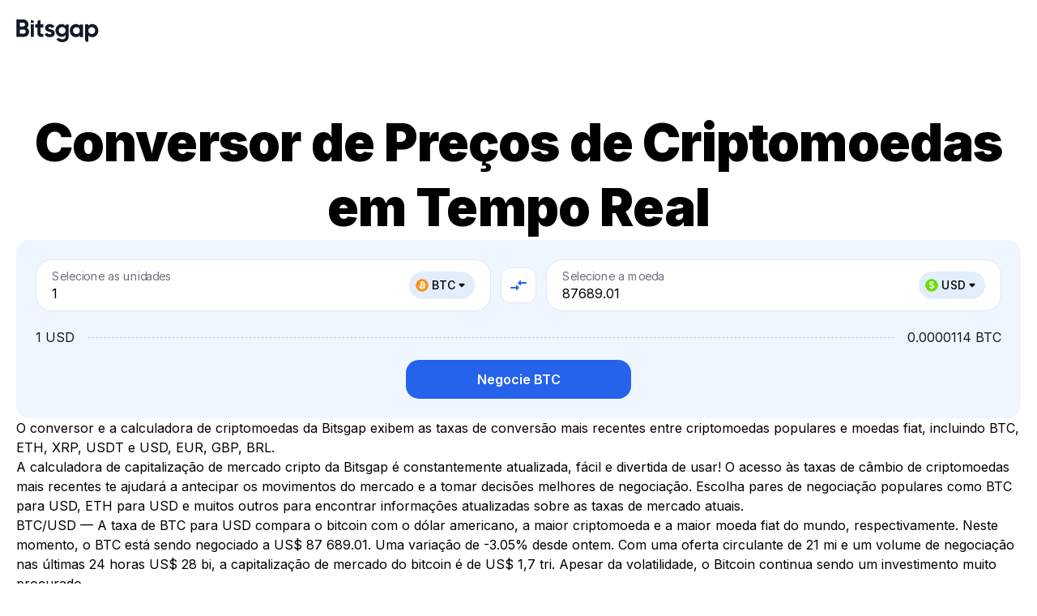

--- FILE ---
content_type: text/html; charset=utf-8
request_url: https://bitsgap.com/pt/converter
body_size: 306729
content:
<!DOCTYPE html><html prefix="og: //ogp.me/ns#" class="notranslate" translate="no" lang="pt"><head><meta charSet="utf-8" data-next-head=""/><meta charSet="utf-8"/><meta name="viewport" content="width=device-width, initial-scale=1, maximum-scale=5.0" data-next-head=""/><meta property="og:image" content="https://bitsgap.com/images/og-image.png" data-next-head=""/><meta property="og:image:width" content="1200" data-next-head=""/><meta property="og:image:height" content="630" data-next-head=""/><meta name="twitter:image" content="https://bitsgap.com/images/og-image.png" data-next-head=""/><meta name="font-hack-do-not-remove" content="__variable_d1882a" data-next-head=""/><meta name="robots" content="index, follow" data-next-head=""/><meta name="description" content="Converter preços em tempo real ➡️ Tenha acesso a taxas reais, gráficos de preços, calculadora de criptomoedas e conversão instantânea na melhor plataforma de negociação de criptomoedas Bitsgap 🔥" data-next-head=""/><meta property="og:description" content="Converter preços em tempo real ➡️ Tenha acesso a taxas reais, gráficos de preços, calculadora de criptomoedas e conversão instantânea na melhor plataforma de negociação de criptomoedas Bitsgap 🔥" data-next-head=""/><meta property="og:url" content="https://bitsgap.com/converter" data-next-head=""/><link rel="canonical" href="https://bitsgap.com/pt/converter" data-next-head=""/><link rel="alternate" href="https://bitsgap.com/converter" hrefLang="x-default" data-next-head=""/><link rel="alternate" href="https://bitsgap.com/converter" hrefLang="en-US" data-next-head=""/><link rel="alternate" href="https://bitsgap.com/converter" hrefLang="en" data-next-head=""/><link rel="alternate" href="https://bitsgap.com/ru/converter" hrefLang="ru" data-next-head=""/><link rel="alternate" href="https://bitsgap.com/pt/converter" hrefLang="pt" data-next-head=""/><link rel="alternate" href="https://bitsgap.com/nl/converter" hrefLang="nl" data-next-head=""/><link rel="alternate" href="https://bitsgap.com/fr/converter" hrefLang="fr" data-next-head=""/><link rel="alternate" href="https://bitsgap.com/de/converter" hrefLang="de" data-next-head=""/><link rel="alternate" href="https://bitsgap.com/es/converter" hrefLang="es" data-next-head=""/><link rel="alternate" href="https://bitsgap.com/tr/converter" hrefLang="tr" data-next-head=""/><link rel="alternate" href="https://bitsgap.com/it/converter" hrefLang="it-IT" data-next-head=""/><link rel="alternate" href="https://bitsgap.com/vi/converter" hrefLang="vi" data-next-head=""/><link rel="alternate" href="https://bitsgap.com/id/converter" hrefLang="id" data-next-head=""/><link rel="alternate" href="https://bitsgap.com/en-AU/converter" hrefLang="en-AU" data-next-head=""/><title data-next-head="">Conversor de Criptomoedas: Taxas e Gráficos de Preço em Tempo Real | Bitsgap</title><meta property="og:title" content="Conversor de Criptomoedas: Taxas e Gráficos de Preço em Tempo Real | Bitsgap" data-next-head=""/><meta name="twitter:title" content="Conversor de Criptomoedas: Taxas e Gráficos de Preço em Tempo Real | Bitsgap" data-next-head=""/><link rel="preload" href="/_next/static/media/bitsgap-logo.6478d661.svg" as="image" data-next-head=""/><link rel="preload" href="/_next/static/media/QRCode_footer.c9ef623f.svg" as="image" data-next-head=""/><meta name="google" content="notranslate"/><meta property="og:type" content="website"/><meta name="og:site_name" content="Bitsgap"/><meta property="og:locale" content="en_US"/><meta name="twitter:site" content="@Bitsgap"/><meta name="twitter:creator" content="@Bitsgap"/><meta name="twitter:card" content="summary_large_image"/><meta name="theme-color" content="#ffffff"/><meta name="msapplication-navbutton-color" content="#122272"/><meta name="apple-mobile-web-app-status-bar-style" content="#122272"/><meta name="mobile-web-app-capable" content="yes"/><link rel="icon" href="/favicon.ico" sizes="32x32"/><link rel="icon" href="/images/bitsgap.svg" type="image/svg+xml"/><link rel="preload" href="/_next/static/media/e4af272ccee01ff0-s.p.woff2" as="font" type="font/woff2" crossorigin="anonymous" data-next-font="size-adjust"/><link rel="preload" href="/_next/static/css/badc3e456175e306.css" as="style"/><link rel="preload" href="/_next/static/css/644aceb177dd3b67.css" as="style"/><link rel="preload" href="/_next/static/css/fb4a20cb4ab7c402.css" as="style"/><link rel="preload" href="/_next/static/css/ac8466a28788194a.css" as="style"/><meta name="sentry-trace" content="96d64f9aed74ed9da4cebbbef4d1f37a-eeb65320b565f4a5-1"/><meta name="baggage" content="sentry-environment=vercel-production,sentry-release=035612c35737ab9dae8b6cd66a27a930dec00f0d,sentry-public_key=4dfe250deb4c5c24826826c0f1650643,sentry-trace_id=96d64f9aed74ed9da4cebbbef4d1f37a,sentry-org_id=383039,sentry-transaction=GET%20%2Fconverter,sentry-sampled=true,sentry-sample_rand=0.19916193321687237,sentry-sample_rate=1"/><script type="application/ld+json" data-next-head="">{"@context":"https://schema.org","@graph":[{"@type":"FAQPage","mainEntity":[{"@type":"Question","name":"O Que é Um Conversor de Criptomoedas?","acceptedAnswer":{"@type":"Answer","text":"Um conversor de criptomoedas é uma ferramenta que calcula e converte instantaneamente os preços de duas moedas diferentes.Como algumas exchanges oferecem preços melhores do que outras, é importante comparar as taxas entre as plataformas para garantir que você obtenha o melhor preço possível. Um conversor de criptomoedas te ajuda a fazer exatamente isso. Por exemplo, as pessoas sempre falam sobre quanto vale um Bitcoin em comparação com um dólar porque isso afeta o mercado como um todo. Pois bem, não se preocupe - a Bitsgap fornece as informações mais atualizadas e confiáveis sobre o par BTC/USD e outras taxas de câmbio."}},{"@type":"Question","name":"De Quais Exchanges a Bitsgap Reúne Dados?","acceptedAnswer":{"@type":"Answer","text":"A Bitsgap reúne dados de todas as principais exchanges, incluindo Binance, KuCoin, OKX, Gemini, Gate.io, Coinbase e Kraken, entre outras.Uma exchange de criptomoedas é uma empresa que facilita a troca de criptomoedas por outros ativos, como moedas fiat ou outras moedas digitais. Por exemplo, a Binance é a maior exchange de criptomoedas do mundo em termos de volume diário de negociação e suporta mais de 1.400 pares populares."}},{"@type":"Question","name":"Qual é a Diferença Entre um Conversor e uma Calculadora de Criptomoedas?","acceptedAnswer":{"@type":"Answer","text":"O conversor e a calculadora de criptomoedas são sinônimos. Isso significa que não há muita diferença. Ambos fazem as contas para você, para que você não precise fazer isso, fornecendo taxas online em tempo real. Na Bitsgap, você pode converter criptomoedas para moedas fiat (ou criptomoedas para stablecoins e vice-versa), conectar suas exchanges e começar a ganhar online! Não perca a chance de se cadastrar para ter um teste gratuito de sete dias hoje!"}},{"@type":"Question","name":"O Que é a Bitsgap?","acceptedAnswer":{"@type":"Answer","text":"A Bitsgap é uma das maiores agregadoras de criptomoedas que agiliza a negociação de criptomoedas em várias plataformas. Fundada em 2016, a Bitsgap já conta com suporte para mais de {{SUPPORTED_EXCHANGES_COUNT}} exchanges, 100 membros da equipe e uma grande comunidade de mais de {{HAPPY_TRADERS_COUNT}} traders.O principal produto da Bitsgap é uma plataforma automatizada de negociação de criptomoedas baseada na nuvem que oferece uma gama completa de ferramentas de negociação manuais e automatizadas, incluindo bots como DCA e GRID. Em 2022, o volume geral de negociação da Bitsgap superou US$ 300 bilhões."}},{"@type":"Question","name":"Como Faço para Me Cadastrar na Bitsgap?","acceptedAnswer":{"@type":"Answer","text":"Cadastrar-se na Bitsgap é fácil. Basta acessar https://app.bitsgap.com/ e clicar em [Cadastre-se]. Depois de se cadastrar, você receberá um teste gratuito de sete dias no plano PRO, que pode ser usado para verificar a interface, conectar suas exchanges e testar os bots e as ferramentas inteligentes de negociação.Aqui está um link para a seção em nossa Central de Ajuda que te ajudará a conectar sua primeira exchange. Não se preocupe — a Bitsgap é totalmente segura e você pode saber mais sobre as medidas que tomamos para garantir sua segurança e proteção conferindo este artigo em nosso blog."}}]},{"@type":"SiteNavigationElement","@id":"https://bitsgap.com/pt/#SiteNavigation","name":["Bots de Trading","Bots de negociação à vista","Bot GRID","Bot DCA","Bot BTD","Bot LOOP","Bot QFL","Bots de negociação de futuros","Bot DCA Futures","Bot COMBO","Assistente de IA","Terminal de negociação","Modo de demonstração","Sobre nós","Segurança","Programa de Afiliados","Informações de contato","Base de conhecimento","Exchanges","Conversor de preço","Preços"],"url":["https://bitsgap.com/crypto-trading-bot","https://bitsgap.com/crypto-trading-bot/spot-trading-bots","https://bitsgap.com/crypto-trading-bot/grid-bot","https://bitsgap.com/crypto-trading-bot/dca-bot","https://bitsgap.com/crypto-trading-bot/btd-bot","https://bitsgap.com/crypto-trading-bot/loop-bot","https://bitsgap.com/crypto-trading-bot/qfl-bot","https://bitsgap.com/crypto-trading-bot/futures-trading-bots","https://bitsgap.com/crypto-trading-bot/dca-futures-bot","https://bitsgap.com/crypto-trading-bot/combo-bot","https://bitsgap.com/ai-assistant","https://bitsgap.com/trading-terminal","https://bitsgap.com/demo-trading","https://bitsgap.com/team","https://bitsgap.com/security","https://bitsgap.com/affiliate-program","https://bitsgap.com/contact-us","https://bitsgap.com/helpdesk","https://bitsgap.com/exchanges","https://bitsgap.com/converter","https://bitsgap.com/pricing"]},{"@type":"WebPage","@id":"https://bitsgap.com/pt/converter#WebPage","url":"https://bitsgap.com/pt/converter","name":"Conversor de Criptomoedas: Taxas e Gráficos de Preço em Tempo Real","description":"Converter preços em tempo real ➡️ Tenha acesso a taxas reais, gráficos de preços, calculadora de criptomoedas e conversão instantânea na melhor plataforma de negociação de criptomoedas Bitsgap 🔥","inLanguage":"pt","isPartOf":{"@id":"https://bitsgap.com/#WebSite"},"breadcrumb":"https://bitsgap.com/pt/converter#BreadCrumb","about":"https://bitsgap.com/#Organization"}]}</script><link rel="stylesheet" href="/_next/static/css/badc3e456175e306.css" data-n-g=""/><link rel="stylesheet" href="/_next/static/css/644aceb177dd3b67.css" data-n-p=""/><link rel="stylesheet" href="/_next/static/css/fb4a20cb4ab7c402.css" data-n-p=""/><link rel="stylesheet" href="/_next/static/css/ac8466a28788194a.css" data-n-p=""/><noscript data-n-css=""></noscript><script defer="" noModule="" src="/_next/static/chunks/polyfills-42372ed130431b0a.js"></script><script src="/_next/static/chunks/webpack-2e1ddb22f4488961.js" defer=""></script><script src="/_next/static/chunks/framework-d204d2684d2b4038.js" defer=""></script><script src="/_next/static/chunks/main-296634dd2e8312e4.js" defer=""></script><script src="/_next/static/chunks/pages/_app-a8ffb1801bba7992.js" defer=""></script><script src="/_next/static/chunks/07c2d338-cccf3b3388dfdea3.js" defer=""></script><script src="/_next/static/chunks/0bd2f4cc-605c51cf6f072f69.js" defer=""></script><script src="/_next/static/chunks/8620-ad5859394a41dbb8.js" defer=""></script><script src="/_next/static/chunks/1895-02f700ebf0906da3.js" defer=""></script><script src="/_next/static/chunks/9760-ad59609861d25ee6.js" defer=""></script><script src="/_next/static/chunks/4864-9b417f312afe4e5b.js" defer=""></script><script src="/_next/static/chunks/3224-e592c289e10178fb.js" defer=""></script><script src="/_next/static/chunks/4378-7164e78eef1be422.js" defer=""></script><script src="/_next/static/chunks/8853-0027e17f42ec02f5.js" defer=""></script><script src="/_next/static/chunks/pages/converter-5636cc406b3decaa.js" defer=""></script><script src="/_next/static/HTxU7uJYoY88tyS7vBi1u/_buildManifest.js" defer=""></script><script src="/_next/static/HTxU7uJYoY88tyS7vBi1u/_ssgManifest.js" defer=""></script></head><body class="__variable_d1882a"><link rel="preload" as="image" href="/_next/static/media/bitsgap-logo.6478d661.svg"/><link rel="preload" as="image" href="/_next/static/media/QRCode_footer.c9ef623f.svg"/><div id="__next"><header class="Header_root__QltAU" style="padding-top:env(safe-area-inset-top, 0px)"><div class="Container_root__afIso Header_content__ZZUQ8"><a class="BitsgapLogo_root__gNVIr BitsgapLogo_header__jKE0t" href="/pt"><img alt="Bitsgap logo" decoding="async" data-nimg="fill" style="position:absolute;height:100%;width:100%;left:0;top:0;right:0;bottom:0;color:transparent" src="/_next/static/media/bitsgap-logo.6478d661.svg"/></a></div></header><main class="pt PageLayout_main__i1bGy PageLayout_hidden__xfU5i"><section class="ConverterOverview_root__iso71"><div class="Container_root__afIso"><div class="ConverterOverview_content__ThGE3"><h1 class="ConverterOverview_title__0Z2Nb">Conversor de Preços de Criptomoedas em Tempo Real</h1><div class="Calculator_root__k9syd Calculator_withSelect__g2_X2"><div class="Calculator_inputContainer__P9QVf"><div class="Dropdown_root__s0GGg"><div class="TextInput_root__C_C5q"><label class="TextInput_label__aMAqI TextInput_labelRaised__bbbpv">Selecione as unidades</label><div class="TextInput_inputRoot__8mtNb"><input type="text" class="TextInput_input__OoDQK" style="padding-right:128px" autoComplete="off" inputMode="decimal" maxLength="20" value="1"/><div class="TextInput_adornedEnd__BShs4"><div class="Dropdown_chip__g5bn1"><button type="button" class="CurrencyChip_root__sKKPa CurrencyChip_primary__Ek39M"><span class="CurrencyChip_iconWrapper__OrWy_"><img alt="BTC" loading="lazy" width="16" height="16" decoding="async" data-nimg="1" style="color:transparent" src="/images/coins/btc.svg"/></span><span><span class="Dropdown_chipLabel__OUbHA">BTC<svg class="Dropdown_arrowIcon__tgkvA" xmlns="http://www.w3.org/2000/svg" width="16" height="16"><path d="m4.708 7.414 2.59 2.59c.39.39 1.02.39 1.41 0l2.59-2.59c.62-.63.18-1.71-.71-1.71h-5.17c-.9 0-1.34 1.08-.71 1.71Z"></path></svg></span></span></button></div></div></div><div class="TextError_root__J3YiC"></div></div></div><button type="button" class="Calculator_compareButton__IUk7w"><svg class="Calculator_compareIcon__rKYMX" width="24" height="24" viewBox="0 0 24 24" xmlns="http://www.w3.org/2000/svg"><path fill-rule="evenodd" clip-rule="evenodd" d="M14.99 10V11.79C14.99 12.24 14.45 12.46 14.14 12.15L11.36 9.36003C11.17 9.16003 11.17 8.85003 11.36 8.65003L14.14 5.86003C14.45 5.54003 14.99 5.76003 14.99 6.21003V8.00003H21C21.55 8.00003 22 8.45003 22 9.00003C22 9.55003 21.55 10 21 10H14.99ZM3 14H9.01V12.2C9.01 11.76 9.55 11.53 9.86 11.85L12.64 14.64C12.83 14.84 12.83 15.15 12.64 15.35L9.86 18.14C9.55 18.46 9.01 18.24 9.01 17.79V16H3C2.45 16 2 15.55 2 15C2 14.45 2.45 14 3 14Z"></path></svg></button><div class="Dropdown_root__s0GGg"><div class="TextInput_root__C_C5q"><label class="TextInput_label__aMAqI TextInput_labelRaised__bbbpv">Selecione a moeda</label><div class="TextInput_inputRoot__8mtNb"><input type="text" class="TextInput_input__OoDQK" style="padding-right:128px" autoComplete="off" inputMode="decimal" maxLength="20" value="87689.01"/><div class="TextInput_adornedEnd__BShs4"><div class="Dropdown_chip__g5bn1"><button type="button" class="CurrencyChip_root__sKKPa CurrencyChip_primary__Ek39M"><span class="CurrencyChip_iconWrapper__OrWy_"><img alt="USD" loading="lazy" width="16" height="16" decoding="async" data-nimg="1" style="color:transparent" src="/images/coins/usd.svg"/></span><span><span class="Dropdown_chipLabel__OUbHA">USD<svg class="Dropdown_arrowIcon__tgkvA" xmlns="http://www.w3.org/2000/svg" width="16" height="16"><path d="m4.708 7.414 2.59 2.59c.39.39 1.02.39 1.41 0l2.59-2.59c.62-.63.18-1.71-.71-1.71h-5.17c-.9 0-1.34 1.08-.71 1.71Z"></path></svg></span></span></button></div></div></div><div class="TextError_root__J3YiC"></div></div></div></div><dl class="Calculator_rateContainer__Joc2p"><dt class="Calculator_rateFrom__Kouhd">1 USD</dt><dd class="Calculator_rateTo__Q_4Js">0.0000114 BTC</dd></dl><div class="Calculator_button__TLiTh"><a class="Button_root__qMfVv Button_primary__Z72np Button_largeAll__MBJhE Button_contained__xGP0b Button_fullWidth__kI2op" href="https://app.bitsgap.com/trading">Negocie BTC</a></div></div><div class="ConverterOverview_description__AtG_i"><p class="ConverterOverview_text__fIiaw">O conversor e a calculadora de criptomoedas da Bitsgap exibem as taxas de conversão mais recentes entre criptomoedas populares e moedas fiat, incluindo BTC, ETH, XRP, USDT e USD, EUR, GBP, BRL.</p><p class="ConverterOverview_text__fIiaw">A calculadora de capitalização de mercado cripto da Bitsgap é constantemente atualizada, fácil e divertida de usar! O acesso às taxas de câmbio de criptomoedas mais recentes te ajudará a antecipar os movimentos do mercado e a tomar decisões melhores de negociação. Escolha pares de negociação populares como BTC para USD, ETH para USD e muitos outros para encontrar informações atualizadas sobre as taxas de mercado atuais.</p><p class="ConverterOverview_text__fIiaw">BTC/USD — A taxa de BTC para USD compara o bitcoin com o dólar americano, a maior criptomoeda e a maior moeda fiat do mundo, respectivamente. Neste momento, o BTC está sendo negociado a US$ 87 689.01. Uma variação de -3.05% desde ontem. Com uma oferta circulante de 21 mi e um volume de negociação nas últimas 24 horas US$ 28 bi, a capitalização de mercado do bitcoin é de US$ 1,7 tri. Apesar da volatilidade, o Bitcoin continua sendo um investimento muito procurado.</p><p class="ConverterOverview_text__fIiaw">ETH/USD — A taxa de ETH para USD compara o ether com o dólar americano. Ether é a segunda maior criptomoeda por capitalização de mercado e o principal token na blockchain da Ethereum. O preço atual de um token de ether é US$ 87 689.01. Uma variação de -4.68% desde ontem. Com uma oferta circulante de 0 e um volume de negociação nas últimas 24 horas de US$ 16 bi, a capitalização de mercado do ether é de US$ 340 bi.</p><p class="ConverterOverview_text__fIiaw">Você também pode selecionar Bitcoin, Ethereum ou qualquer outra moeda na tabela abaixo e verificar suas taxas de câmbio de criptomoedas para as moedas fiat mais populares. Você também pode ver gráficos de moedas em diferentes períodos e valores importantes, como Máxima Histórica, Capitalização de Mercado e dezenas de outros números.</p><p class="ConverterOverview_text__fIiaw">Converta criptomoeda para moeda fiat e moeda fiat para criptomoeda descobrindo as taxas de conversão mais recentes para todas as principais criptomoedas. Cadastre-se na Bitsgap hoje para começar a negociar criptomoedas usando bots cripto inteligentes e obtenha acesso instantâneo a atualizações em tempo real sobre o valor das criptomoedas.</p></div></div></div></section><section class="BannerBlock_root__xQI0G BannerBlock_trial__JoThp"><div class="Container_root__afIso Container_centered__0kGcb"><div class="BannerBlock_wrapper__ZjYid BannerBlock_trial__JoThp BannerBlock_withoutSidePadding__gtXat"><p class="BannerBlock_text__1srX1"><span class="BannerHighlight_root__YYwmt BannerHighlight_placement-top__k1YYR BannerHighlight_withCoin__CvNrH">Comece a lucrar com criptomoedas</span> usando poderosos <br/>bots de negociação de criptomoedas</p><div class="BannerBlock_buttonWrapper__4ZCPg"><a class="Button_root__qMfVv Button_secondary__E8_8Y Button_xLargeAll__fEg1R Button_contained__xGP0b" href="/pt/sign-up">Teste gratuito</a></div><p class="BannerBlock_note__a4VIM">Todos os seus dados são protegidos com criptografia de ponta</p></div></div></section><section class="Cryptocurrencies_root__5fWMG"><div class="Container_root__afIso"><div class="Cryptocurrencies_content__5sh3v"><div class="Cryptocurrencies_titleBlock__HAnSa"><h2 class="TypographyTitleH2_root__mVBYA Cryptocurrencies_title__rz0nW">Principais criptomoedas</h2><div class="Cryptocurrencies_search__DcKR8"><div class="Select_root__UFWzm"><div class="Select_dropdown__ScVcE Select_combobox__9w_gK"><div class="Select_searchIconWrapper__6eGGX"><svg class="Select_searchIcon__ouF7b" xmlns="http://www.w3.org/2000/svg" width="20" height="20" viewBox="0 0 20 20"><path fill-rule="evenodd" d="M4.167 9.167c0-2.758 2.242-5 5-5 2.757 0 5 2.242 5 5 0 2.757-2.243 5-5 5-2.758 0-5-2.243-5-5Zm13.089 6.91-2.83-2.83a6.626 6.626 0 0 0 1.407-4.08A6.674 6.674 0 0 0 9.167 2.5 6.674 6.674 0 0 0 2.5 9.167a6.674 6.674 0 0 0 6.667 6.666 6.627 6.627 0 0 0 4.08-1.406l2.83 2.829a.831.831 0 0 0 1.179 0 .832.832 0 0 0 0-1.178Z" clip-rule="evenodd"></path></svg></div><input class="Select_dropdownContent__bq20n Select_combobox__9w_gK" aria-activedescendant="" aria-autocomplete="list" aria-controls="downshift-«R2bhm»-menu" aria-expanded="false" aria-labelledby="downshift-«R2bhm»-label" autoComplete="off" id="downshift-«R2bhm»-input" role="combobox" placeholder="Pesquisar" value=""/></div><div class="Select_floating__rFyIq" style="position:absolute;left:0;top:0"><div id="downshift-«R2bhm»-menu" role="listbox" aria-labelledby="downshift-«R2bhm»-label"></div></div></div></div></div><div class="Cryptocurrencies_table__x65Z5"><table class="Table_root__cmpxf Table_standardTextSize__Nh6Te" style="max-width:1240px"><thead><tr class="Table_tableRow__SffJH Table_head__LmfFl Table_fixFirstColumn__vE7Cd"><th class="Table_tableCell__kL22b Table_head__LmfFl" style="width:152px">Ativo</th><th class="Table_tableCell__kL22b Table_head__LmfFl" style="width:74px">USD</th><th class="Table_tableCell__kL22b Table_head__LmfFl" style="width:74px">EUR</th><th class="Table_tableCell__kL22b Table_head__LmfFl" style="width:74px">CAD</th><th class="Table_tableCell__kL22b Table_head__LmfFl" style="width:74px">GBP</th><th class="Table_tableCell__kL22b Table_head__LmfFl" style="width:74px">JPY</th><th class="Table_tableCell__kL22b Table_head__LmfFl" style="width:74px">ETH</th><th class="Table_tableCell__kL22b Table_head__LmfFl" style="width:74px">BTC</th></tr></thead><tbody><tr class="Table_tableRow__SffJH Table_fixFirstColumn__vE7Cd"><td class="Table_tableCell__kL22b" style="width:152px"><a class="CryptocurrenciesTable_assetLink__nDGWb" href="/pt/converter/btc/usd"><div class="CryptocurrenciesTable_asset__ukJwA"><div class="CryptocurrenciesTable_icon__2gwQg"><img alt="BTC" loading="lazy" width="24" height="24" decoding="async" data-nimg="1" style="color:transparent" src="/images/coins/btc.svg"/></div><div class="Tooltip_root__F3Cgv"><div class="Tooltip_content__Xh2_L"><div class="CryptocurrenciesTable_name__hMcft">Bitcoin</div></div></div></div></a></td><td class="Table_tableCell__kL22b" style="width:74px"><a class="Link_root__O9kET Link_blue__NdFP9" href="/pt/converter/btc/usd">BTC<!-- -->/<!-- -->USD</a></td><td class="Table_tableCell__kL22b" style="width:74px"><a class="Link_root__O9kET Link_blue__NdFP9" href="/pt/converter/btc/eur">BTC<!-- -->/<!-- -->EUR</a></td><td class="Table_tableCell__kL22b" style="width:74px"><a class="Link_root__O9kET Link_blue__NdFP9" href="/pt/converter/btc/cad">BTC<!-- -->/<!-- -->CAD</a></td><td class="Table_tableCell__kL22b" style="width:74px"><a class="Link_root__O9kET Link_blue__NdFP9" href="/pt/converter/btc/gbp">BTC<!-- -->/<!-- -->GBP</a></td><td class="Table_tableCell__kL22b" style="width:74px"><a class="Link_root__O9kET Link_blue__NdFP9" href="/pt/converter/btc/jpy">BTC<!-- -->/<!-- -->JPY</a></td><td class="Table_tableCell__kL22b" style="width:74px"><a class="Link_root__O9kET Link_blue__NdFP9" href="/pt/converter/btc/eth">BTC<!-- -->/<!-- -->ETH</a></td><td class="Table_tableCell__kL22b" style="width:74px">—</td></tr><tr class="Table_tableRow__SffJH Table_fixFirstColumn__vE7Cd"><td class="Table_tableCell__kL22b" style="width:152px"><a class="CryptocurrenciesTable_assetLink__nDGWb" href="/pt/converter/eth/usd"><div class="CryptocurrenciesTable_asset__ukJwA"><div class="CryptocurrenciesTable_icon__2gwQg"><img alt="ETH" loading="lazy" width="24" height="24" decoding="async" data-nimg="1" style="color:transparent" src="/images/coins/eth.svg"/></div><div class="Tooltip_root__F3Cgv"><div class="Tooltip_content__Xh2_L"><div class="CryptocurrenciesTable_name__hMcft">Ethereum</div></div></div></div></a></td><td class="Table_tableCell__kL22b" style="width:74px"><a class="Link_root__O9kET Link_blue__NdFP9" href="/pt/converter/eth/usd">ETH<!-- -->/<!-- -->USD</a></td><td class="Table_tableCell__kL22b" style="width:74px"><a class="Link_root__O9kET Link_blue__NdFP9" href="/pt/converter/eth/eur">ETH<!-- -->/<!-- -->EUR</a></td><td class="Table_tableCell__kL22b" style="width:74px"><a class="Link_root__O9kET Link_blue__NdFP9" href="/pt/converter/eth/cad">ETH<!-- -->/<!-- -->CAD</a></td><td class="Table_tableCell__kL22b" style="width:74px"><a class="Link_root__O9kET Link_blue__NdFP9" href="/pt/converter/eth/gbp">ETH<!-- -->/<!-- -->GBP</a></td><td class="Table_tableCell__kL22b" style="width:74px"><a class="Link_root__O9kET Link_blue__NdFP9" href="/pt/converter/eth/jpy">ETH<!-- -->/<!-- -->JPY</a></td><td class="Table_tableCell__kL22b" style="width:74px">—</td><td class="Table_tableCell__kL22b" style="width:74px"><a class="Link_root__O9kET Link_blue__NdFP9" href="/pt/converter/eth/btc">ETH<!-- -->/<!-- -->BTC</a></td></tr><tr class="Table_tableRow__SffJH Table_fixFirstColumn__vE7Cd"><td class="Table_tableCell__kL22b" style="width:152px"><a class="CryptocurrenciesTable_assetLink__nDGWb" href="/pt/converter/usdt/usd"><div class="CryptocurrenciesTable_asset__ukJwA"><div class="CryptocurrenciesTable_icon__2gwQg"><img alt="USDT" loading="lazy" width="24" height="24" decoding="async" data-nimg="1" style="color:transparent" src="/images/coins/usdt.svg"/></div><div class="Tooltip_root__F3Cgv"><div class="Tooltip_content__Xh2_L"><div class="CryptocurrenciesTable_name__hMcft">Tether USDt</div></div></div></div></a></td><td class="Table_tableCell__kL22b" style="width:74px"><a class="Link_root__O9kET Link_blue__NdFP9" href="/pt/converter/usdt/usd">USDT<!-- -->/<!-- -->USD</a></td><td class="Table_tableCell__kL22b" style="width:74px"><a class="Link_root__O9kET Link_blue__NdFP9" href="/pt/converter/usdt/eur">USDT<!-- -->/<!-- -->EUR</a></td><td class="Table_tableCell__kL22b" style="width:74px"><a class="Link_root__O9kET Link_blue__NdFP9" href="/pt/converter/usdt/cad">USDT<!-- -->/<!-- -->CAD</a></td><td class="Table_tableCell__kL22b" style="width:74px"><a class="Link_root__O9kET Link_blue__NdFP9" href="/pt/converter/usdt/gbp">USDT<!-- -->/<!-- -->GBP</a></td><td class="Table_tableCell__kL22b" style="width:74px"><a class="Link_root__O9kET Link_blue__NdFP9" href="/pt/converter/usdt/jpy">USDT<!-- -->/<!-- -->JPY</a></td><td class="Table_tableCell__kL22b" style="width:74px"><a class="Link_root__O9kET Link_blue__NdFP9" href="/pt/converter/usdt/eth">USDT<!-- -->/<!-- -->ETH</a></td><td class="Table_tableCell__kL22b" style="width:74px"><a class="Link_root__O9kET Link_blue__NdFP9" href="/pt/converter/usdt/btc">USDT<!-- -->/<!-- -->BTC</a></td></tr><tr class="Table_tableRow__SffJH Table_fixFirstColumn__vE7Cd"><td class="Table_tableCell__kL22b" style="width:152px"><a class="CryptocurrenciesTable_assetLink__nDGWb" href="/pt/converter/bnb/usd"><div class="CryptocurrenciesTable_asset__ukJwA"><div class="CryptocurrenciesTable_icon__2gwQg"><img alt="BNB" loading="lazy" width="24" height="24" decoding="async" data-nimg="1" style="color:transparent" src="/images/coins/bnb.svg"/></div><div class="Tooltip_root__F3Cgv"><div class="Tooltip_content__Xh2_L"><div class="CryptocurrenciesTable_name__hMcft">BNB</div></div></div></div></a></td><td class="Table_tableCell__kL22b" style="width:74px"><a class="Link_root__O9kET Link_blue__NdFP9" href="/pt/converter/bnb/usd">BNB<!-- -->/<!-- -->USD</a></td><td class="Table_tableCell__kL22b" style="width:74px"><a class="Link_root__O9kET Link_blue__NdFP9" href="/pt/converter/bnb/eur">BNB<!-- -->/<!-- -->EUR</a></td><td class="Table_tableCell__kL22b" style="width:74px"><a class="Link_root__O9kET Link_blue__NdFP9" href="/pt/converter/bnb/cad">BNB<!-- -->/<!-- -->CAD</a></td><td class="Table_tableCell__kL22b" style="width:74px"><a class="Link_root__O9kET Link_blue__NdFP9" href="/pt/converter/bnb/gbp">BNB<!-- -->/<!-- -->GBP</a></td><td class="Table_tableCell__kL22b" style="width:74px"><a class="Link_root__O9kET Link_blue__NdFP9" href="/pt/converter/bnb/jpy">BNB<!-- -->/<!-- -->JPY</a></td><td class="Table_tableCell__kL22b" style="width:74px"><a class="Link_root__O9kET Link_blue__NdFP9" href="/pt/converter/bnb/eth">BNB<!-- -->/<!-- -->ETH</a></td><td class="Table_tableCell__kL22b" style="width:74px"><a class="Link_root__O9kET Link_blue__NdFP9" href="/pt/converter/bnb/btc">BNB<!-- -->/<!-- -->BTC</a></td></tr><tr class="Table_tableRow__SffJH Table_fixFirstColumn__vE7Cd"><td class="Table_tableCell__kL22b" style="width:152px"><a class="CryptocurrenciesTable_assetLink__nDGWb" href="/pt/converter/xrp/usd"><div class="CryptocurrenciesTable_asset__ukJwA"><div class="CryptocurrenciesTable_icon__2gwQg"><img alt="XRP" loading="lazy" width="24" height="24" decoding="async" data-nimg="1" style="color:transparent" src="/images/coins/xrp.svg"/></div><div class="Tooltip_root__F3Cgv"><div class="Tooltip_content__Xh2_L"><div class="CryptocurrenciesTable_name__hMcft">XRP</div></div></div></div></a></td><td class="Table_tableCell__kL22b" style="width:74px"><a class="Link_root__O9kET Link_blue__NdFP9" href="/pt/converter/xrp/usd">XRP<!-- -->/<!-- -->USD</a></td><td class="Table_tableCell__kL22b" style="width:74px"><a class="Link_root__O9kET Link_blue__NdFP9" href="/pt/converter/xrp/eur">XRP<!-- -->/<!-- -->EUR</a></td><td class="Table_tableCell__kL22b" style="width:74px"><a class="Link_root__O9kET Link_blue__NdFP9" href="/pt/converter/xrp/cad">XRP<!-- -->/<!-- -->CAD</a></td><td class="Table_tableCell__kL22b" style="width:74px"><a class="Link_root__O9kET Link_blue__NdFP9" href="/pt/converter/xrp/gbp">XRP<!-- -->/<!-- -->GBP</a></td><td class="Table_tableCell__kL22b" style="width:74px"><a class="Link_root__O9kET Link_blue__NdFP9" href="/pt/converter/xrp/jpy">XRP<!-- -->/<!-- -->JPY</a></td><td class="Table_tableCell__kL22b" style="width:74px"><a class="Link_root__O9kET Link_blue__NdFP9" href="/pt/converter/xrp/eth">XRP<!-- -->/<!-- -->ETH</a></td><td class="Table_tableCell__kL22b" style="width:74px"><a class="Link_root__O9kET Link_blue__NdFP9" href="/pt/converter/xrp/btc">XRP<!-- -->/<!-- -->BTC</a></td></tr><tr class="Table_tableRow__SffJH Table_fixFirstColumn__vE7Cd"><td class="Table_tableCell__kL22b" style="width:152px"><a class="CryptocurrenciesTable_assetLink__nDGWb" href="/pt/converter/sol/usd"><div class="CryptocurrenciesTable_asset__ukJwA"><div class="CryptocurrenciesTable_icon__2gwQg"><img alt="SOL" loading="lazy" width="24" height="24" decoding="async" data-nimg="1" style="color:transparent" src="/images/coins/sol.svg"/></div><div class="Tooltip_root__F3Cgv"><div class="Tooltip_content__Xh2_L"><div class="CryptocurrenciesTable_name__hMcft">Solana</div></div></div></div></a></td><td class="Table_tableCell__kL22b" style="width:74px"><a class="Link_root__O9kET Link_blue__NdFP9" href="/pt/converter/sol/usd">SOL<!-- -->/<!-- -->USD</a></td><td class="Table_tableCell__kL22b" style="width:74px"><a class="Link_root__O9kET Link_blue__NdFP9" href="/pt/converter/sol/eur">SOL<!-- -->/<!-- -->EUR</a></td><td class="Table_tableCell__kL22b" style="width:74px"><a class="Link_root__O9kET Link_blue__NdFP9" href="/pt/converter/sol/cad">SOL<!-- -->/<!-- -->CAD</a></td><td class="Table_tableCell__kL22b" style="width:74px"><a class="Link_root__O9kET Link_blue__NdFP9" href="/pt/converter/sol/gbp">SOL<!-- -->/<!-- -->GBP</a></td><td class="Table_tableCell__kL22b" style="width:74px"><a class="Link_root__O9kET Link_blue__NdFP9" href="/pt/converter/sol/jpy">SOL<!-- -->/<!-- -->JPY</a></td><td class="Table_tableCell__kL22b" style="width:74px"><a class="Link_root__O9kET Link_blue__NdFP9" href="/pt/converter/sol/eth">SOL<!-- -->/<!-- -->ETH</a></td><td class="Table_tableCell__kL22b" style="width:74px"><a class="Link_root__O9kET Link_blue__NdFP9" href="/pt/converter/sol/btc">SOL<!-- -->/<!-- -->BTC</a></td></tr><tr class="Table_tableRow__SffJH Table_fixFirstColumn__vE7Cd"><td class="Table_tableCell__kL22b" style="width:152px"><a class="CryptocurrenciesTable_assetLink__nDGWb" href="/pt/converter/trx/usd"><div class="CryptocurrenciesTable_asset__ukJwA"><div class="CryptocurrenciesTable_icon__2gwQg"><img alt="TRX" loading="lazy" width="24" height="24" decoding="async" data-nimg="1" style="color:transparent" src="/images/coins/trx.svg"/></div><div class="Tooltip_root__F3Cgv"><div class="Tooltip_content__Xh2_L"><div class="CryptocurrenciesTable_name__hMcft">TRON</div></div></div></div></a></td><td class="Table_tableCell__kL22b" style="width:74px"><a class="Link_root__O9kET Link_blue__NdFP9" href="/pt/converter/trx/usd">TRX<!-- -->/<!-- -->USD</a></td><td class="Table_tableCell__kL22b" style="width:74px"><a class="Link_root__O9kET Link_blue__NdFP9" href="/pt/converter/trx/eur">TRX<!-- -->/<!-- -->EUR</a></td><td class="Table_tableCell__kL22b" style="width:74px"><a class="Link_root__O9kET Link_blue__NdFP9" href="/pt/converter/trx/cad">TRX<!-- -->/<!-- -->CAD</a></td><td class="Table_tableCell__kL22b" style="width:74px"><a class="Link_root__O9kET Link_blue__NdFP9" href="/pt/converter/trx/gbp">TRX<!-- -->/<!-- -->GBP</a></td><td class="Table_tableCell__kL22b" style="width:74px"><a class="Link_root__O9kET Link_blue__NdFP9" href="/pt/converter/trx/jpy">TRX<!-- -->/<!-- -->JPY</a></td><td class="Table_tableCell__kL22b" style="width:74px"><a class="Link_root__O9kET Link_blue__NdFP9" href="/pt/converter/trx/eth">TRX<!-- -->/<!-- -->ETH</a></td><td class="Table_tableCell__kL22b" style="width:74px"><a class="Link_root__O9kET Link_blue__NdFP9" href="/pt/converter/trx/btc">TRX<!-- -->/<!-- -->BTC</a></td></tr><tr class="Table_tableRow__SffJH Table_fixFirstColumn__vE7Cd"><td class="Table_tableCell__kL22b" style="width:152px"><a class="CryptocurrenciesTable_assetLink__nDGWb" href="/pt/converter/doge/usd"><div class="CryptocurrenciesTable_asset__ukJwA"><div class="CryptocurrenciesTable_icon__2gwQg"><img alt="DOGE" loading="lazy" width="24" height="24" decoding="async" data-nimg="1" style="color:transparent" src="/images/coins/doge.svg"/></div><div class="Tooltip_root__F3Cgv"><div class="Tooltip_content__Xh2_L"><div class="CryptocurrenciesTable_name__hMcft">Dogecoin</div></div></div></div></a></td><td class="Table_tableCell__kL22b" style="width:74px"><a class="Link_root__O9kET Link_blue__NdFP9" href="/pt/converter/doge/usd">DOGE<!-- -->/<!-- -->USD</a></td><td class="Table_tableCell__kL22b" style="width:74px"><a class="Link_root__O9kET Link_blue__NdFP9" href="/pt/converter/doge/eur">DOGE<!-- -->/<!-- -->EUR</a></td><td class="Table_tableCell__kL22b" style="width:74px"><a class="Link_root__O9kET Link_blue__NdFP9" href="/pt/converter/doge/cad">DOGE<!-- -->/<!-- -->CAD</a></td><td class="Table_tableCell__kL22b" style="width:74px"><a class="Link_root__O9kET Link_blue__NdFP9" href="/pt/converter/doge/gbp">DOGE<!-- -->/<!-- -->GBP</a></td><td class="Table_tableCell__kL22b" style="width:74px"><a class="Link_root__O9kET Link_blue__NdFP9" href="/pt/converter/doge/jpy">DOGE<!-- -->/<!-- -->JPY</a></td><td class="Table_tableCell__kL22b" style="width:74px"><a class="Link_root__O9kET Link_blue__NdFP9" href="/pt/converter/doge/eth">DOGE<!-- -->/<!-- -->ETH</a></td><td class="Table_tableCell__kL22b" style="width:74px"><a class="Link_root__O9kET Link_blue__NdFP9" href="/pt/converter/doge/btc">DOGE<!-- -->/<!-- -->BTC</a></td></tr><tr class="Table_tableRow__SffJH Table_fixFirstColumn__vE7Cd"><td class="Table_tableCell__kL22b" style="width:152px"><a class="CryptocurrenciesTable_assetLink__nDGWb" href="/pt/converter/bch/usd"><div class="CryptocurrenciesTable_asset__ukJwA"><div class="CryptocurrenciesTable_icon__2gwQg"><img alt="BCH" loading="lazy" width="24" height="24" decoding="async" data-nimg="1" style="color:transparent" src="/images/coins/bch.svg"/></div><div class="Tooltip_root__F3Cgv"><div class="Tooltip_content__Xh2_L"><div class="CryptocurrenciesTable_name__hMcft">Bitcoin Cash</div></div></div></div></a></td><td class="Table_tableCell__kL22b" style="width:74px"><a class="Link_root__O9kET Link_blue__NdFP9" href="/pt/converter/bch/usd">BCH<!-- -->/<!-- -->USD</a></td><td class="Table_tableCell__kL22b" style="width:74px"><a class="Link_root__O9kET Link_blue__NdFP9" href="/pt/converter/bch/eur">BCH<!-- -->/<!-- -->EUR</a></td><td class="Table_tableCell__kL22b" style="width:74px"><a class="Link_root__O9kET Link_blue__NdFP9" href="/pt/converter/bch/cad">BCH<!-- -->/<!-- -->CAD</a></td><td class="Table_tableCell__kL22b" style="width:74px"><a class="Link_root__O9kET Link_blue__NdFP9" href="/pt/converter/bch/gbp">BCH<!-- -->/<!-- -->GBP</a></td><td class="Table_tableCell__kL22b" style="width:74px"><a class="Link_root__O9kET Link_blue__NdFP9" href="/pt/converter/bch/jpy">BCH<!-- -->/<!-- -->JPY</a></td><td class="Table_tableCell__kL22b" style="width:74px"><a class="Link_root__O9kET Link_blue__NdFP9" href="/pt/converter/bch/eth">BCH<!-- -->/<!-- -->ETH</a></td><td class="Table_tableCell__kL22b" style="width:74px"><a class="Link_root__O9kET Link_blue__NdFP9" href="/pt/converter/bch/btc">BCH<!-- -->/<!-- -->BTC</a></td></tr><tr class="Table_tableRow__SffJH Table_fixFirstColumn__vE7Cd"><td class="Table_tableCell__kL22b" style="width:152px"><a class="CryptocurrenciesTable_assetLink__nDGWb" href="/pt/converter/xmr/usd"><div class="CryptocurrenciesTable_asset__ukJwA"><div class="CryptocurrenciesTable_icon__2gwQg"><img alt="XMR" loading="lazy" width="24" height="24" decoding="async" data-nimg="1" style="color:transparent" src="/images/coins/xmr.svg"/></div><div class="Tooltip_root__F3Cgv"><div class="Tooltip_content__Xh2_L"><div class="CryptocurrenciesTable_name__hMcft">Monero</div></div></div></div></a></td><td class="Table_tableCell__kL22b" style="width:74px"><a class="Link_root__O9kET Link_blue__NdFP9" href="/pt/converter/xmr/usd">XMR<!-- -->/<!-- -->USD</a></td><td class="Table_tableCell__kL22b" style="width:74px"><a class="Link_root__O9kET Link_blue__NdFP9" href="/pt/converter/xmr/eur">XMR<!-- -->/<!-- -->EUR</a></td><td class="Table_tableCell__kL22b" style="width:74px"><a class="Link_root__O9kET Link_blue__NdFP9" href="/pt/converter/xmr/cad">XMR<!-- -->/<!-- -->CAD</a></td><td class="Table_tableCell__kL22b" style="width:74px"><a class="Link_root__O9kET Link_blue__NdFP9" href="/pt/converter/xmr/gbp">XMR<!-- -->/<!-- -->GBP</a></td><td class="Table_tableCell__kL22b" style="width:74px"><a class="Link_root__O9kET Link_blue__NdFP9" href="/pt/converter/xmr/jpy">XMR<!-- -->/<!-- -->JPY</a></td><td class="Table_tableCell__kL22b" style="width:74px"><a class="Link_root__O9kET Link_blue__NdFP9" href="/pt/converter/xmr/eth">XMR<!-- -->/<!-- -->ETH</a></td><td class="Table_tableCell__kL22b" style="width:74px"><a class="Link_root__O9kET Link_blue__NdFP9" href="/pt/converter/xmr/btc">XMR<!-- -->/<!-- -->BTC</a></td></tr></tbody></table></div><nav><ul class="Pagination_list__gSTz_"><li><button type="button" class="Pagination_item__g__QB Pagination_previousNext__SnCPs Pagination_disabled__dnyne" disabled=""><svg class="Pagination_icon__mpett svgrIcon" xmlns="http://www.w3.org/2000/svg" width="24" height="24" viewBox="0 0 24 24" focusable="false" aria-hidden="true"><path d="M16.88 2.88a1.25 1.25 0 0 0-1.77 0L6.7 11.29a1 1 0 0 0 0 1.41l8.41 8.41a1.25 1.25 0 1 0 1.77-1.77L9.54 12l7.35-7.35c.48-.49.48-1.28-.01-1.77"></path></svg></button></li><li><button type="button" class="Pagination_item__g__QB Pagination_selected__F11p9">1</button></li><li><button type="button" class="Pagination_item__g__QB">2</button></li><li><button type="button" class="Pagination_item__g__QB">3</button></li><li><button type="button" class="Pagination_item__g__QB">4</button></li><li><button type="button" class="Pagination_item__g__QB">5</button></li><li><button type="button" class="Pagination_item__g__QB">6</button></li><li><button type="button" class="Pagination_item__g__QB">7</button></li><li><button type="button" class="Pagination_item__g__QB Pagination_previousNext__SnCPs"><svg class="Pagination_icon__mpett svgrIcon" xmlns="http://www.w3.org/2000/svg" width="24" height="24" viewBox="0 0 24 24" focusable="false" aria-hidden="true"><path d="M7.38 21.01c.49.49 1.28.49 1.77 0l8.31-8.31a1 1 0 0 0 0-1.41L9.15 2.98a1.25 1.25 0 1 0-1.77 1.77L14.62 12l-7.25 7.25c-.48.48-.48 1.28.01 1.76"></path></svg></button></li></ul></nav></div></div></section><section class="GrowCryptoPortfolio_root__0jOyQ"><div class="Container_root__afIso"><div class="GrowCryptoPortfolio_wrapper__sK0VD"><div class="GrowCryptoPortfolio_content__3k0bu"><h2 class="TypographyTitleH2_root__mVBYA">Comece a crescer seu portfólio de criptomoedas hoje</h2><p class="TypographyDescriptionSecondary_root__n3CoL">A Bitsgap oferece mais do que apenas bots de negociação. Ela é uma plataforma multifuncional de negociação de criptomoedas com ordens inteligentes e análises acionáveis.</p></div><div class="EmailForm_root___aL1c"><form class="EmailForm_form__JAnhA"><div class="TextInput_root__C_C5q"><label class="TextInput_label__aMAqI">E-mail</label><div class="TextInput_inputRoot__8mtNb"><input type="text" class="TextInput_input__OoDQK" style="padding-right:58px" id="email" maxLength="55"/><div class="TextInput_adornedEnd__BShs4"></div></div><div class="TextError_root__J3YiC"></div></div><button type="submit" class="Button_root__qMfVv Button_primary__Z72np Button_largeAll__MBJhE Button_contained__xGP0b Button_fullWidth__kI2op">Negociar BTC</button></form></div></div></div></section><section class="TypographyBodyXs_root__kmGc0 FAQ_root__Z6BED FAQ_white__pVwo9 FAQ_defaultPaddings__f1edm"><div class="Container_root__afIso Container_fixedWidth__Yj1hc"><h2 class="TypographyTitleH2_root__mVBYA FAQ_title__pjgzt">Perguntas frequentes</h2><div class="FAQ_list__aBl_D"><div class="FAQ_accordionRoot__O62XO FAQ_white__pVwo9" tabindex="0"><button class="Accordion_accordionSummary__FwLLd" type="button"><div class="FAQ_accordionSummary__Zz9mt">O Que é Um Conversor de Criptomoedas?<div class="PlusMinusToggleIconCircled_root__gVeqo"></div></div></button><div class="Collapse_root__puA0Y" style="min-height:0px;transition-duration:500ms;height:0"><div class=""><div class="TypographyDescriptionSecondary_root__n3CoL FAQ_accordionDetails__YlC8J"><div class="FAQ_line__bWKAS"></div><p class="FAQAnswer_paragraph__dF6kq">Um conversor de criptomoedas é uma ferramenta que calcula e converte instantaneamente os preços de duas moedas diferentes.</p><p class="FAQAnswer_paragraph__dF6kq">Como algumas exchanges oferecem preços melhores do que outras, é importante comparar as taxas entre as plataformas para garantir que você obtenha o melhor preço possível. Um conversor de criptomoedas te ajuda a fazer exatamente isso. Por exemplo, as pessoas sempre falam sobre quanto vale um Bitcoin em comparação com um dólar porque isso afeta o mercado como um todo. Pois bem, não se preocupe - a Bitsgap fornece as informações mais atualizadas e confiáveis sobre o par BTC/USD e outras taxas de câmbio.</p></div></div></div></div><div class="FAQ_accordionRoot__O62XO FAQ_white__pVwo9" tabindex="0"><button class="Accordion_accordionSummary__FwLLd" type="button"><div class="FAQ_accordionSummary__Zz9mt">De Quais Exchanges a Bitsgap Reúne Dados?<div class="PlusMinusToggleIconCircled_root__gVeqo"></div></div></button><div class="Collapse_root__puA0Y" style="min-height:0px;transition-duration:500ms;height:0"><div class=""><div class="TypographyDescriptionSecondary_root__n3CoL FAQ_accordionDetails__YlC8J"><div class="FAQ_line__bWKAS"></div><p class="FAQAnswer_paragraph__dF6kq">A Bitsgap reúne dados de todas as principais exchanges, incluindo Binance, KuCoin, OKX, Gemini, Gate.io, Coinbase e Kraken, entre outras.</p><p class="FAQAnswer_paragraph__dF6kq">Uma exchange de criptomoedas é uma empresa que facilita a troca de criptomoedas por outros ativos, como moedas fiat ou outras moedas digitais. Por exemplo, a Binance é a maior exchange de criptomoedas do mundo em termos de volume diário de negociação e suporta mais de 1.400 pares populares.</p></div></div></div></div><div class="FAQ_accordionRoot__O62XO FAQ_white__pVwo9" tabindex="0"><button class="Accordion_accordionSummary__FwLLd" type="button"><div class="FAQ_accordionSummary__Zz9mt">Qual é a Diferença Entre um Conversor e uma Calculadora de Criptomoedas?<div class="PlusMinusToggleIconCircled_root__gVeqo"></div></div></button><div class="Collapse_root__puA0Y" style="min-height:0px;transition-duration:500ms;height:0"><div class=""><div class="TypographyDescriptionSecondary_root__n3CoL FAQ_accordionDetails__YlC8J"><div class="FAQ_line__bWKAS"></div>O conversor e a calculadora de criptomoedas são sinônimos. Isso significa que não há muita diferença. Ambos fazem as contas para você, para que você não precise fazer isso, fornecendo taxas online em tempo real. Na Bitsgap, você pode converter criptomoedas para moedas fiat (ou criptomoedas para stablecoins e vice-versa), conectar suas exchanges e começar a ganhar online! Não perca a chance de se cadastrar para ter um teste gratuito de sete dias hoje!</div></div></div></div><div class="FAQ_accordionRoot__O62XO FAQ_white__pVwo9" tabindex="0"><button class="Accordion_accordionSummary__FwLLd" type="button"><div class="FAQ_accordionSummary__Zz9mt">O Que é a Bitsgap?<div class="PlusMinusToggleIconCircled_root__gVeqo"></div></div></button><div class="Collapse_root__puA0Y" style="min-height:0px;transition-duration:500ms;height:0"><div class=""><div class="TypographyDescriptionSecondary_root__n3CoL FAQ_accordionDetails__YlC8J"><div class="FAQ_line__bWKAS"></div><p class="FAQAnswer_paragraph__dF6kq">A Bitsgap é uma das maiores agregadoras de criptomoedas que agiliza a negociação de criptomoedas em várias plataformas. Fundada em 2016, a Bitsgap já conta com suporte para mais de 15 exchanges, 100 membros da equipe e uma grande comunidade de mais de 800,000 traders.</p><p class="FAQAnswer_paragraph__dF6kq">O principal produto da Bitsgap é uma plataforma automatizada de negociação de criptomoedas baseada na nuvem que oferece uma gama completa de ferramentas de negociação manuais e automatizadas, incluindo bots como DCA e GRID. Em 2022, o volume geral de negociação da Bitsgap superou US$ 300 bilhões.</p></div></div></div></div><div class="FAQ_accordionRoot__O62XO FAQ_white__pVwo9" tabindex="0"><button class="Accordion_accordionSummary__FwLLd" type="button"><div class="FAQ_accordionSummary__Zz9mt">Como Faço para Me Cadastrar na Bitsgap?<div class="PlusMinusToggleIconCircled_root__gVeqo"></div></div></button><div class="Collapse_root__puA0Y" style="min-height:0px;transition-duration:500ms;height:0"><div class=""><div class="TypographyDescriptionSecondary_root__n3CoL FAQ_accordionDetails__YlC8J"><div class="FAQ_line__bWKAS"></div><p class="FAQAnswer_paragraph__dF6kq">Cadastrar-se na Bitsgap é fácil. Basta acessar https://app.bitsgap.com/ e clicar em [Cadastre-se]. Depois de se cadastrar, você receberá um teste gratuito de sete dias no plano PRO, que pode ser usado para verificar a interface, conectar suas exchanges e testar os bots e as ferramentas inteligentes de negociação.</p><p class="FAQAnswer_paragraph__dF6kq">Aqui está um <a class="Link_root__O9kET Link_blue__NdFP9" href="/pt/helpdesk/category/9837241254556-Connecting-Exchanges-API-Management">link</a> para a seção em nossa Central de Ajuda que te ajudará a conectar sua primeira exchange. Não se preocupe — a Bitsgap é totalmente segura e você pode saber mais sobre as medidas que tomamos para garantir sua segurança e proteção conferindo <a href="/blog/5-layers-of-your-total-security-on-bitsgap" target="_blank" rel="noreferrer" class="Link_root__O9kET Link_blue__NdFP9">este artigo</a> em nosso blog.</p></div></div></div></div></div></div></section></main><!--$--><!--/$--><footer class="Footer_root__NVMl_ Footer_white__gDTYT"><div class="Container_root__afIso Footer_mainContent__vpPEI"><div class="Footer_copyright__COmni"><a class="BitsgapLogo_root__gNVIr BitsgapLogo_footer__a850U" href="/pt"><img alt="Bitsgap logo" decoding="async" data-nimg="fill" style="position:absolute;height:100%;width:100%;left:0;top:0;right:0;bottom:0;color:transparent" src="/_next/static/media/bitsgap-logo.6478d661.svg"/></a><p class="Footer_text__Yv86v">© 2026. Bitsgap Software Solutions — FZCO<br/> Reg. nº 57541<br/> Licença nº 59990 <br/> Endereço: Building A1, Dubai Digital Park, Dubai Silicon Oasis, Dubai, Emirados Árabes Unidos</p></div><div class="Footer_appStoreBlock___GiFu"><div class="Footer_title__eH1kD Footer_addPadding__CNdIx">Baixe o aplicativo</div><div class="Footer_appInfoBlock__zF_sR"><div class="AppLinks_root__GC2YH AppLinks_rows__7NDDa AppLinks_small__6lLyt"><a class="AppLinks_link__sVtPR" href="https://bitsgap.onelink.me/SIfY/503l0z94" aria-label="Botão de download do Google Play" target="_blank" rel="noreferrer"><svg class="AppLinks_logo__8tqTl svgrIcon" xmlns="http://www.w3.org/2000/svg" width="108" height="24" fill="currentColor" viewBox="0 0 108 24" focusable="false" aria-hidden="true"><path fill="#01D4FF" d="M1.43.37Q1 .81 1 1.68v20.64q.01.87.43 1.31l.06.06 11.37-11.56v-.27L1.5.3z"></path><path fill="#FFE000" d="m16.65 15.99-3.79-3.86v-.27l3.8-3.85.08.05 4.49 2.6c1.28.73 1.28 1.94 0 2.69l-4.5 2.59z"></path><path fill="#FF3A44" d="M16.74 15.94 12.86 12 1.43 23.63c.42.46 1.12.51 1.9.05z"></path><path fill="#01F077" d="M16.74 8.06 3.34.3c-.8-.45-1.49-.4-1.91.06L12.86 12z"></path><path d="M56 9.67a3.74 3.74 0 0 0-3.82 3.82A3.8 3.8 0 0 0 56 17.3c2.14 0 3.83-1.6 3.83-3.81A3.74 3.74 0 0 0 56 9.67m0 6.04c-1.15 0-2.13-.98-2.13-2.31s.98-2.3 2.13-2.3c1.16 0 2.14.88 2.14 2.3s-.98 2.3-2.14 2.3m-8.27-6.04a3.74 3.74 0 0 0-3.82 3.82 3.8 3.8 0 0 0 3.82 3.81c2.14 0 3.83-1.6 3.83-3.81a3.74 3.74 0 0 0-3.83-3.82m0 6.04c-1.15 0-2.13-.98-2.13-2.31s.98-2.3 2.13-2.3c1.16 0 2.14.88 2.14 2.3s-.98 2.3-2.14 2.3m-9.86-4.88v1.6h3.82c-.09.88-.44 1.6-.89 2.03a4 4 0 0 1-2.93 1.16 4.14 4.14 0 0 1-4.18-4.26c0-2.4 1.87-4.26 4.18-4.26 1.24 0 2.22.53 2.93 1.15l1.16-1.15a5.7 5.7 0 0 0-4-1.6A6 6 0 0 0 32 11.36a6 6 0 0 0 5.96 5.86 5.34 5.34 0 0 0 5.51-5.41c0-.36 0-.72-.1-.98zm40.36 1.24c-.36-.89-1.25-2.4-3.2-2.4s-3.56 1.51-3.56 3.82c0 2.13 1.6 3.81 3.73 3.81a3.7 3.7 0 0 0 3.12-1.68l-1.25-.89c-.44.62-.98 1.07-1.87 1.07-.88 0-1.42-.36-1.86-1.16l5.06-2.13zm-5.16 1.24c0-1.42 1.16-2.22 1.96-2.22.62 0 1.24.36 1.42.8zm-4.18 3.64h1.7V5.85h-1.7zm-2.66-6.48a3 3 0 0 0-2.05-.89 3.8 3.8 0 0 0-3.64 3.82 3.7 3.7 0 0 0 3.64 3.73c.89 0 1.6-.45 1.96-.89h.09v.53c0 1.42-.8 2.22-2.05 2.22-.98 0-1.69-.7-1.87-1.33l-1.42.62a3.7 3.7 0 0 0 3.38 2.22c1.96 0 3.56-1.15 3.56-3.9V9.84h-1.6zm-1.96 5.24c-1.16 0-2.13-.98-2.13-2.31s.97-2.3 2.13-2.3 2.04.97 2.04 2.3-.88 2.3-2.04 2.3m21.7-9.85h-4v11.09h1.68v-4.17h2.31c1.87 0 3.65-1.33 3.65-3.46s-1.78-3.46-3.65-3.46m.08 5.4h-2.4v-3.8h2.4a1.95 1.95 0 0 1 1.96 1.86c-.1.88-.8 1.95-1.96 1.95m10.22-1.59c-1.24 0-2.49.53-2.93 1.69l1.51.62c.36-.62.89-.8 1.51-.8.9 0 1.7.53 1.78 1.42v.09a3.5 3.5 0 0 0-1.69-.44c-1.6 0-3.2.88-3.2 2.48 0 1.51 1.33 2.49 2.76 2.49 1.15 0 1.69-.54 2.13-1.07h.09v.89h1.6v-4.26c-.18-2.04-1.69-3.1-3.56-3.1m-.17 6.04c-.54 0-1.34-.27-1.34-.98 0-.89.98-1.15 1.78-1.15.71 0 1.07.17 1.51.35a2.1 2.1 0 0 1-1.95 1.78m9.33-5.86-1.87 4.8h-.09l-1.95-4.8h-1.78l2.93 6.74-1.69 3.73h1.7l4.53-10.47zm-14.94 7.1h1.7V5.85h-1.7z"></path></svg></a><a class="AppLinks_link__sVtPR" href="https://bitsgap.onelink.me/jl9h/3wihrpa9" aria-label="Botão de download da App Store" target="_blank" rel="noreferrer"><svg class="AppLinks_logo__8tqTl svgrIcon" xmlns="http://www.w3.org/2000/svg" width="108" height="24" fill="currentColor" viewBox="0 0 108 24" focusable="false" aria-hidden="true"><path d="M18.56 12.76a5.4 5.4 0 0 1 2.6-4.57 5.6 5.6 0 0 0-4.4-2.38c-1.86-.2-3.66 1.1-4.6 1.1-.96 0-2.42-1.08-3.99-1.05a5.9 5.9 0 0 0-4.94 3c-2.13 3.7-.54 9.12 1.5 12.1 1.03 1.47 2.23 3.1 3.8 3.04 1.52-.06 2.1-.98 3.94-.98s2.37.98 3.97.94c1.64-.02 2.68-1.46 3.66-2.94a12 12 0 0 0 1.68-3.4c-.04-.03-3.2-1.23-3.22-4.86m-3.02-8.91A5.4 5.4 0 0 0 16.77 0a5.5 5.5 0 0 0-3.54 1.83 5 5 0 0 0-1.26 3.7c1.34.1 2.71-.67 3.57-1.68M41.71 18.14h-1.96l-1.08-3.37h-3.73l-1.03 3.37H32l3.7-11.47H38zm-3.36-4.78-.98-3q-.16-.46-.57-2.16h-.04q-.16.73-.54 2.16l-.96 3zm12.86.54a4.7 4.7 0 0 1-1.15 3.34 3.4 3.4 0 0 1-2.55 1.1q-1.65 0-2.37-1.18v4.34H43.3v-8.91q0-1.34-.07-2.72h1.62l.1 1.31H45a3.1 3.1 0 0 1 2.8-1.48q1.46 0 2.44 1.16t.98 3.04m-1.87.07q0-1.2-.55-1.99-.6-.81-1.6-.81-.68 0-1.24.45-.55.46-.72 1.18-.08.27-.08.56v1.38q0 .9.55 1.53.56.62 1.44.62 1.05 0 1.62-.8t.58-2.12m11.4-.07a4.7 4.7 0 0 1-1.14 3.34 3.4 3.4 0 0 1-2.55 1.1q-1.66 0-2.37-1.18v4.34h-1.84v-8.91q0-1.34-.07-2.72h1.62l.1 1.31h.03a3.1 3.1 0 0 1 2.8-1.48q1.47 0 2.45 1.16t.98 3.04m-1.87.07q0-1.2-.55-1.99-.6-.81-1.6-.81-.68 0-1.24.45-.55.46-.72 1.18-.1.35-.1.56v1.38q.01.9.56 1.53.55.62 1.45.62 1.04 0 1.62-.8t.58-2.12m12.54.96q0 1.47-1.02 2.38-1.13 1-3.14 1a5.5 5.5 0 0 1-2.97-.71l.42-1.53q1.21.72 2.66.72 1.05 0 1.62-.47.6-.48.59-1.26 0-.69-.48-1.17A4 4 0 0 0 67.5 13q-3.02-1.13-3.02-3.28 0-1.41 1.07-2.32 1.06-.9 2.82-.9a5.6 5.6 0 0 1 2.61.54l-.46 1.5a4.6 4.6 0 0 0-2.2-.52q-.99 0-1.53.47-.46.43-.46 1.04 0 .68.53 1.12a6 6 0 0 0 1.67.89q1.47.6 2.18 1.4.7.8.7 1.99m6.1-3.68h-2.03v4.02q0 1.53 1.08 1.53.5 0 .82-.08l.05 1.4q-.54.2-1.43.2-1.1 0-1.7-.67-.62-.67-.62-2.23v-4.17h-1.2V9.87h1.2V8.36l1.8-.55v2.06h2.04zm9.14 2.7q0 1.9-1.09 3.12a3.9 3.9 0 0 1-3.03 1.27q-1.83 0-2.9-1.21a4.4 4.4 0 0 1-1.09-3.05 4.5 4.5 0 0 1 1.12-3.15 3.9 3.9 0 0 1 3.01-1.22q1.83 0 2.93 1.2 1.05 1.18 1.05 3.03m-1.9.03q0-1.12-.5-1.95a1.8 1.8 0 0 0-1.65-.98q-1.11 0-1.7.98-.48.81-.49 2 0 1.13.5 1.95.6.98 1.67.98 1.05 0 1.66-1 .5-.84.5-1.98m7.9-2.5q-.3-.03-.59-.04-.97 0-1.5.73-.45.65-.46 1.63v4.34h-1.84v-5.66q0-1.3-.05-2.61h1.6l.07 1.58h.05q.3-.81.92-1.31c.38-.29.85-.44 1.33-.44q.26 0 .47.03zm8.23 2.14q0 .42-.06.83h-5.53q.03 1.23.8 1.87.7.59 1.8.58 1.24 0 2.25-.39l.28 1.28q-1.17.5-2.77.5-1.94 0-3.03-1.12a4.2 4.2 0 0 1-1.1-3.04q0-1.87 1.02-3.12a3.5 3.5 0 0 1 2.9-1.32q1.8 0 2.72 1.32.72 1.05.72 2.6m-1.76-.48q.03-.81-.35-1.41a1.6 1.6 0 0 0-1.47-.77q-.9 0-1.47.75-.45.6-.55 1.43z"></path></svg></a></div><div class="AppQRCode_root__JAUEC AppQRCode_standard__3NsdG"><img alt="Escaneie para baixar o aplicativo para iOS e Android" width="72" height="72" decoding="async" data-nimg="1" class="AppQRCode_qrCodeImage__YxTq3 AppQRCode_standard__3NsdG" style="color:transparent" src="/_next/static/media/QRCode_footer.c9ef623f.svg"/></div></div></div><div><div class="Footer_title__eH1kD Footer_addPadding__CNdIx">Siga-nos</div><p class="Footer_text__Yv86v Footer_community__YqfGO">Junte-se à nossa vibrante comunidade de mais de 800,000 traders cripto felizes.</p><div class="Footer_socialMedia__07j2m"><a href="https://t.me/Bitsgap_news" target="_blank" rel="noreferrer" class="Link_root__O9kET" aria-label="Telegram"><span class="SocialLinksIcons_linkIcon__iUdev" style="--icon:url(/_next/static/media/telegram.7c2b6bff.svg)"></span></a><a href="https://www.youtube.com/channel/UCPi-HyNRhwgjNhGMc7j0pPQ" target="_blank" rel="noreferrer" class="Link_root__O9kET" aria-label="Youtube"><span class="SocialLinksIcons_linkIcon__iUdev" style="--icon:url(/_next/static/media/youtube.36a6a08d.svg)"></span></a><a href="https://www.facebook.com/Bitsgap/" target="_blank" rel="noreferrer" class="Link_root__O9kET" aria-label="Facebook"><span class="SocialLinksIcons_linkIcon__iUdev" style="--icon:url(/_next/static/media/facebook.3a2e38ea.svg)"></span></a><a href="https://x.com/Bitsgap/" target="_blank" rel="noreferrer" class="Link_root__O9kET" aria-label="Twitter"><span class="SocialLinksIcons_linkIcon__iUdev" style="--icon:url(/_next/static/media/x.518f6b07.svg)"></span></a><a href="https://www.instagram.com/bitsgap.official/" target="_blank" rel="noreferrer" class="Link_root__O9kET" aria-label="Instagram"><span class="SocialLinksIcons_linkIcon__iUdev" style="--icon:url(/_next/static/media/instagram.75e0f5a4.svg)"></span></a><a href="https://discord.com/invite/PwdsEsp4j8" target="_blank" rel="noreferrer" class="Link_root__O9kET" aria-label="Discord"><span class="SocialLinksIcons_linkIcon__iUdev" style="--icon:url(/_next/static/media/discord.5691107b.svg)"></span></a><a href="https://www.linkedin.com/company/bitsgap/" target="_blank" rel="noreferrer" class="Link_root__O9kET" aria-label="LinkedIn"><span class="SocialLinksIcons_linkIcon__iUdev" style="--icon:url(/_next/static/media/linkedin.b3922b54.svg)"></span></a></div></div><nav class="Footer_navigation__0wzGr"><div class="Footer_navList__e1AP0"><h3 class="Footer_title__eH1kD Footer_bold__uUVUn">Plataforma</h3><ul class="Footer_navListLinks__PSNwA"><li class="Footer_navListItem__jOvdm"><a class="Link_root__O9kET Link_gray__A0TI4" href="/pt/crypto-trading-bot">Bots de Trading</a></li><li class="Footer_navListItem__jOvdm"><a class="Link_root__O9kET Link_gray__A0TI4" href="/pt/crypto-trading-bot/spot-trading-bots">Bots de negociação à vista</a></li><li class="Footer_navListItem__jOvdm Footer_withIndent__pMs12"><a class="Link_root__O9kET Link_gray__A0TI4" href="/pt/crypto-trading-bot/grid-bot">Bot GRID</a></li><li class="Footer_navListItem__jOvdm Footer_withIndent__pMs12"><a class="Link_root__O9kET Link_gray__A0TI4" href="/pt/crypto-trading-bot/dca-bot">Bot DCA</a></li><li class="Footer_navListItem__jOvdm Footer_withIndent__pMs12"><a class="Link_root__O9kET Link_gray__A0TI4" href="/pt/crypto-trading-bot/btd-bot">Bot BTD</a></li><li class="Footer_navListItem__jOvdm Footer_withIndent__pMs12"><a class="Link_root__O9kET Link_gray__A0TI4" href="/pt/crypto-trading-bot/loop-bot">Bot LOOP</a></li><li class="Footer_navListItem__jOvdm Footer_withIndent__pMs12"><a class="Link_root__O9kET Link_gray__A0TI4" href="/pt/crypto-trading-bot/qfl-bot">Bot QFL</a></li><li class="Footer_navListItem__jOvdm Footer_newGroup__9YQI9"><a class="Link_root__O9kET Link_gray__A0TI4" href="/pt/crypto-trading-bot/futures-trading-bots">Bots de negociação de futuros</a></li><li class="Footer_navListItem__jOvdm Footer_withIndent__pMs12"><a class="Link_root__O9kET Link_gray__A0TI4" href="/pt/crypto-trading-bot/combo-bot">Bot COMBO</a></li><li class="Footer_navListItem__jOvdm Footer_withIndent__pMs12"><a class="Link_root__O9kET Link_gray__A0TI4" href="/pt/crypto-trading-bot/dca-futures-bot">Bot DCA Futures</a></li><li class="Footer_navListItem__jOvdm Footer_newGroup__9YQI9"><a class="Link_root__O9kET Link_gray__A0TI4" href="/pt/ai-assistant">Assistente de IA</a></li><li class="Footer_navListItem__jOvdm"><a class="Link_root__O9kET Link_gray__A0TI4" href="/pt/trading-terminal">Terminal de negociação</a></li><li class="Footer_navListItem__jOvdm"><a class="Link_root__O9kET Link_gray__A0TI4" href="/pt/demo-trading">Modo de demonstração</a></li><li class="Footer_navListItem__jOvdm"><a class="Link_root__O9kET Link_gray__A0TI4" href="/pt/pricing">Preços</a></li></ul></div><div class="Footer_navList__e1AP0"><h3 class="Footer_title__eH1kD Footer_bold__uUVUn">Recursos</h3><ul class="Footer_navListLinks__PSNwA"><li class="Footer_navListItem__jOvdm"><a class="Link_root__O9kET Link_gray__A0TI4" href="/pt/blog">Blog</a></li><li class="Footer_navListItem__jOvdm"><a class="Link_root__O9kET Link_gray__A0TI4" href="/pt/helpdesk">Base de conhecimento</a></li><li class="Footer_navListItem__jOvdm"><a class="Link_root__O9kET Link_gray__A0TI4" href="/pt/exchanges">Exchanges</a></li><li class="Footer_navListItem__jOvdm"><a class="Link_root__O9kET Link_gray__A0TI4" href="/pt/converter">Conversor de preço</a></li><li class="Footer_navListItem__jOvdm"><a href="https://bitsgap.nolt.io" target="_blank" rel="noreferrer" class="Link_root__O9kET Link_gray__A0TI4">Opinião</a></li></ul></div><div class="Footer_navList__e1AP0"><h3 class="Footer_title__eH1kD Footer_bold__uUVUn">Empresa</h3><ul class="Footer_navListLinks__PSNwA"><li class="Footer_navListItem__jOvdm"><a class="Link_root__O9kET Link_gray__A0TI4" href="/pt/team">Sobre nós</a></li><li class="Footer_navListItem__jOvdm"><a class="Link_root__O9kET Link_gray__A0TI4" href="/pt/security">Segurança</a></li><li class="Footer_navListItem__jOvdm"><a class="Link_root__O9kET Link_gray__A0TI4" href="/pt/affiliate-program">Programa de Afiliados</a></li><li class="Footer_navListItem__jOvdm"><a class="Link_root__O9kET Link_gray__A0TI4" href="/pt/lp/affiliate-competition">Competição de afiliados</a></li><li class="Footer_navListItem__jOvdm"><a class="Link_root__O9kET Link_gray__A0TI4" href="/pt/contact-us">Informações de contato</a></li></ul></div><div class="Footer_navList__e1AP0"><h3 class="Footer_title__eH1kD Footer_bold__uUVUn">Jurídico</h3><ul class="Footer_navListLinks__PSNwA"><li class="Footer_navListItem__jOvdm"><a class="Link_root__O9kET Link_gray__A0TI4" href="/pt/terms-conditions/tnc">Termos e Condições</a></li><li class="Footer_navListItem__jOvdm"><a class="Link_root__O9kET Link_gray__A0TI4" href="/pt/terms-conditions/privacy">Política de Privacidade</a></li><li class="Footer_navListItem__jOvdm"><a class="Link_root__O9kET Link_gray__A0TI4" href="/pt/terms-conditions/refund-policy">Política de reembolso</a></li><li class="Footer_navListItem__jOvdm"><a class="Link_root__O9kET Link_gray__A0TI4" href="/pt/terms-conditions/cookie">Política de cookies</a></li><li class="Footer_navListItem__jOvdm"><a class="Link_root__O9kET Link_gray__A0TI4" href="/pt/terms-conditions/affiliate-program">Política de afiliados</a></li><li class="Footer_navListItem__jOvdm"><button id="ot-sdk-btn" type="button" class="optanon-show-settings Footer_transparentButton__ji4fY">Configurações de cookies</button></li></ul></div></nav></div><div class="Footer_quickLinksWrapper__LtHit Footer_white__gDTYT undefined"><div class="Container_root__afIso Footer_supportedExchanges__Tz2LM"><div class="Footer_title__eH1kD">Exchanges aceitas</div><div class="Footer_quickLinks__Hd2te"><a class="Footer_quickLink__7x6MX Footer_grey__txbVs" href="/pt/crypto-trading-bot/binance">Binance</a><a class="Footer_quickLink__7x6MX Footer_grey__txbVs" href="/pt/crypto-trading-bot/bitfinex">Bitfinex</a><a class="Footer_quickLink__7x6MX Footer_grey__txbVs" href="/pt/crypto-trading-bot/bitget">Bitget</a><a class="Footer_quickLink__7x6MX Footer_grey__txbVs" href="/pt/crypto-trading-bot/coinbase">Coinbase Advanced</a><a class="Footer_quickLink__7x6MX Footer_grey__txbVs" href="/pt/crypto-trading-bot/cryptocom">Crypto.com</a><a class="Footer_quickLink__7x6MX Footer_grey__txbVs" href="/pt/crypto-trading-bot/gateio">Gate.io</a><a class="Footer_quickLink__7x6MX Footer_grey__txbVs" href="/pt/crypto-trading-bot/gemini">Gemini</a><a class="Footer_quickLink__7x6MX Footer_grey__txbVs" href="/pt/crypto-trading-bot/htx">HTX</a><a class="Footer_quickLink__7x6MX Footer_grey__txbVs" href="/pt/crypto-trading-bot/kraken">Kraken</a><a class="Footer_quickLink__7x6MX Footer_grey__txbVs" href="/pt/crypto-trading-bot/kucoin">Kucoin</a><a class="Footer_quickLink__7x6MX Footer_grey__txbVs" href="/pt/crypto-trading-bot/okx">OKX</a><a class="Footer_quickLink__7x6MX Footer_grey__txbVs" href="/pt/crypto-trading-bot/poloniex">Poloniex</a><a class="Footer_quickLink__7x6MX Footer_grey__txbVs" href="/pt/crypto-trading-bot/whitebit">WhiteBIT</a><a class="Footer_quickLink__7x6MX Footer_grey__txbVs" href="/pt/crypto-trading-bot/bitmart">BitMart</a></div></div><div class="Container_root__afIso Footer_supportedCoins__FeyIe"><div class="Footer_title__eH1kD">Moedas com Suporte</div><div class="Footer_quickLinks__Hd2te"><a class="Footer_quickLink__7x6MX Footer_grey__txbVs" href="/pt/crypto-trading-bot/aave">Aave</a><a class="Footer_quickLink__7x6MX Footer_grey__txbVs" href="/pt/crypto-trading-bot/algorand">Algorand</a><a class="Footer_quickLink__7x6MX Footer_grey__txbVs" href="/pt/crypto-trading-bot/apecoin">ApeCoin</a><a class="Footer_quickLink__7x6MX Footer_grey__txbVs" href="/pt/crypto-trading-bot/avalanche">Avalanche</a><a class="Footer_quickLink__7x6MX Footer_grey__txbVs" href="/pt/crypto-trading-bot/axie">Axie</a><a class="Footer_quickLink__7x6MX Footer_grey__txbVs" href="/pt/crypto-trading-bot/bnb">BNB</a><a class="Footer_quickLink__7x6MX Footer_grey__txbVs" href="/pt/crypto-trading-bot/busd">Binance USD</a><a class="Footer_quickLink__7x6MX Footer_grey__txbVs" href="/pt/crypto-trading-bot/bitcoin">Bitcoin</a><a class="Footer_quickLink__7x6MX Footer_grey__txbVs" href="/pt/crypto-trading-bot/bitcoin-cash">Bitcoin Cash</a><a class="Footer_quickLink__7x6MX Footer_grey__txbVs" href="/pt/crypto-trading-bot/cardano">Cardano</a><a class="Footer_quickLink__7x6MX Footer_grey__txbVs" href="/pt/crypto-trading-bot/chainlink">Chainlink</a><a class="Footer_quickLink__7x6MX Footer_grey__txbVs" href="/pt/crypto-trading-bot/cosmos">Cosmos</a><a class="Footer_quickLink__7x6MX Footer_grey__txbVs" href="/pt/crypto-trading-bot/cronos">Cronos</a><a class="Footer_quickLink__7x6MX Footer_grey__txbVs" href="/pt/crypto-trading-bot/dai">Dai</a><a class="Footer_quickLink__7x6MX Footer_grey__txbVs" href="/pt/crypto-trading-bot/decentraland">Decentraland</a><a class="Footer_quickLink__7x6MX Footer_grey__txbVs" href="/pt/crypto-trading-bot/dogecoin">Dogecoin</a><a class="Footer_quickLink__7x6MX Footer_grey__txbVs" href="/pt/crypto-trading-bot/ethereum">Ethereum</a><a class="Footer_quickLink__7x6MX Footer_grey__txbVs" href="/pt/crypto-trading-bot/ethereum-classic">Ethereum Classic</a><a class="Footer_quickLink__7x6MX Footer_grey__txbVs" href="/pt/crypto-trading-bot/flow">Flow</a><a class="Footer_quickLink__7x6MX Footer_grey__txbVs" href="/pt/crypto-trading-bot/ipchain">IPChain</a><a class="Footer_quickLink__7x6MX Footer_grey__txbVs" href="/pt/crypto-trading-bot/kucoin-token">KuCoin Token</a><a class="Footer_quickLink__7x6MX Footer_grey__txbVs" href="/pt/crypto-trading-bot/leo">LEO</a><a class="Footer_quickLink__7x6MX Footer_grey__txbVs" href="/pt/crypto-trading-bot/litecoin">Litecoin</a><a class="Footer_quickLink__7x6MX Footer_grey__txbVs" href="/pt/crypto-trading-bot/near">NEAR</a><a class="Footer_quickLink__7x6MX Footer_grey__txbVs" href="/pt/crypto-trading-bot/polkadot">Polkadot</a><a class="Footer_quickLink__7x6MX Footer_grey__txbVs" href="/pt/crypto-trading-bot/polygon">Polygon</a><a class="Footer_quickLink__7x6MX Footer_grey__txbVs" href="/pt/crypto-trading-bot/ripple">Ripple</a><a class="Footer_quickLink__7x6MX Footer_grey__txbVs" href="/pt/crypto-trading-bot/sandbox">Sandbox</a><a class="Footer_quickLink__7x6MX Footer_grey__txbVs" href="/pt/crypto-trading-bot/shiba">Shiba Inu</a><a class="Footer_quickLink__7x6MX Footer_grey__txbVs" href="/pt/crypto-trading-bot/solana">Solana</a><a class="Footer_quickLink__7x6MX Footer_grey__txbVs" href="/pt/crypto-trading-bot/tether">Tether</a><a class="Footer_quickLink__7x6MX Footer_grey__txbVs" href="/pt/crypto-trading-bot/tron">Tron</a><a class="Footer_quickLink__7x6MX Footer_grey__txbVs" href="/pt/crypto-trading-bot/usdc">USDC</a><a class="Footer_quickLink__7x6MX Footer_grey__txbVs" href="/pt/crypto-trading-bot/uniswap">Uniswap</a><a class="Footer_quickLink__7x6MX Footer_grey__txbVs" href="/pt/crypto-trading-bot/vechain">VeChain</a></div></div></div></footer></div><script id="__NEXT_DATA__" type="application/json">{"props":{"pageProps":{"_nextI18Next":{"initialI18nStore":{"pt":{"main":{"FAQ":{"home":{"1":{"answer":"\u003cp\u003eA Bitsgap oferece integração perfeita com mais de {{SUPPORTED_EXCHANGES_COUNT}} exchanges de criptomoedas por meio de conexões API seguras, permitindo que você gerencie e negocie seus ativos digitais em diversas plataformas usando uma única interface. A plataforma possui um conjunto abrangente de ferramentas de negociação de criptomoedas, incluindo um terminal de negociação unificado, bots de negociação automatizada e recursos de gestão de portfólio.\u003c/p\u003e\u003cp\u003ePara começar a negociar na Bitsgap, você precisa cadastrar uma conta, vincular sua exchange por meio de uma chave API segura e explorar a plataforma usando um teste gratuito de {{trialPeriod}} dias no plano PRO. Após o período de teste, você pode optar por atualizar para manter o acesso a recursos avançados ou continuar usando a plataforma no modo demo para testar ainda mais suas capacidades.\u003c/p\u003e","question":"Como funciona a Bitsgap?"},"2":{"answer":"\u003cp\u003eSim, a Bitsgap é segura para usar. Desde o seu lançamento em 2017, a plataforma tem mantido um histórico de segurança impecável, sem invasões ou violações, destacando a prioridade que a Bitsgap dá à segurança e proteção dos usuários. A plataforma se conecta às suas exchanges por meio de conexões API seguras que não permitem acesso aos seus fundos ou dados pessoais. Além disso, a Bitsgap rejeita automaticamente qualquer chave API com uma função de saque habilitada para aumentar a segurança.\u003c/p\u003e\u003cp\u003eAlém disso, ela emprega diversas medidas de segurança robustas, como proteção de contra-negociação, bloqueio de API, impressão digital e criptografia de 2.048 bits, tornando-a ainda mais segura do que muitos aplicativos bancários convencionais.\u003c/p\u003e","question":"A Bitsgap é segura para usar?"},"3":{"answer":"A Bitsgap tem orgulho de atender uma comunidade em rápida expansão com mais de {{HAPPY_TRADERS_COUNT}} traders satisfeitos. A plataforma também mantém uma presença ativa nas redes sociais. Você está convidado a fazer parte desta comunidade vibrante seguindo a Bitsgap no Telegram, YouTube, Discord ou Twitter.","question":"Quantas pessoas usam a Bitsgap?"},"4":{"answer":"\u003cp\u003eSim, os bots de negociação são permitidos em várias jurisdições em todo o mundo. No entanto, a legalidade dos bots de negociação pode variar dependendo do país e de seus regulamentos específicos. Os usuários devem garantir que a utilização de bots de negociação cumpre os requisitos legais e regulamentares locais.\u003c/p\u003e\u003cp\u003eAlém disso, recomenda-se a utilização de bots desenvolvidos por empresas e plataformas conceituadas, como a Bitsgap, para garantir a conformidade e confiabilidade.\u003c/p\u003e","question":"Os bots de negociação são permitidos?"}},"title":"Perguntas frequentes"},"app":{"appStoreButton":"Botão de download da App Store","description":"Escaneie para baixar o aplicativo para iOS e Android","googlePlayButton":"Botão de download do Google Play","hide":"Ocultar links de download da App Store","show":"Exibir links de download da App Store"},"auth":{"alert":{"deviceConfirmed":{"text":"Agora você pode usar a Bitsgap.","title":"Dispositivo confirmado!"},"emailConfirmed":{"text":"Agora você pode acessar a plataforma usando seus dados.","title":"Ótimo! Seu e-mail foi verificado."},"passwordChanged":{"text":"Agora você pode usar a plataforma com segurança.","title":"Senha alterada"}},"email":"E-mail","goToPlatform":"Ir para a plataforma","hide":"ocultar","invalidEmail":"Formato de e-mail inválido","login":{"backTo":"Voltar para","cannotLogin":"Não consegue fazer o login?","changeButton":"Mudar","dontHaveAccount":"Não tem uma conta?","forgotPassword":"Esqueceu sua senha?","getHelp":"Obter ajuda","linkTelegramAccount":"Vincule sua conta \u003cbr/\u003e Bitsgap ao Telegram","loginButton":"Log in","mfaValidateMessage":"Você não inseriu o código de verificação.","sendRecoveryLink":"Enviar link de recuperação","signUpLink":"Inscreva-se","title":"Login","useAnotherMethod":"Ou use \u003ca\u003eoutro método de autenticação\u003c/a\u003e","validator":{"charLength":"Ter pelo menos {{count}} caracteres","lowerCase":"Conter uma letra minúscula","number":"Conter um número","title":"Sua senha deve:","uppercase":"Conter uma letra maiúscula"}},"passkeyLoginError":"Não foi possível entrar com sua passkey. Entre com sua senha.","password":"Senha","show":"exibir","signUp":{"continueWith":"ou continue com","haveAccountLogIn":"Tem uma conta? \u003ca\u003eFaça login\u003c/a\u003e","signUp":"Inscreva-se","subscriptionShortLabel":"Mantenha-me atualizado sobre novidades e ofertas especiais.","telegram":{"create":"Criar","createAccount":"Criar conta","haveAccount":"Já tenho uma conta"},"termsAndConditionsText":"Ao se inscrever, você concorda com nossos \u003ca\u003eTermos e Condições\u003c/a\u003e.","tryFree":"Testar por {{trialPeriod}} dias de graça"},"stage":{"changePassword":{"text":"Você solicitou que sua senha fosse redefinida. Defina uma nova senha","title":"Mudar senha"},"confirmEmail":{"text":"Acabamos de enviar uma mensagem de verificação de e-mail para \u003cblue\u003e{{email}}\u003c/blue\u003e. Siga as instruções no e-mail de verificação para concluir a inscrição.","title":"Confirme seu e-mail"},"deviceAuthorization":{"text":"Um link de verificação foi enviado para seu e-mail. Verifique sua caixa de entrada e verifique este dispositivo para fazer login.","title":"Autorização do dispositivo necessária"},"emailSent":{"text":"\u003cp\u003eAs instruções para redefinir sua senha foram enviadas para \u003cblue\u003e{{email}}\u003c/blue\u003e\u003c/p\u003e\u003cp\u003eVocê receberá este e-mail em 5 minutos. Certifique-se de verificar sua pasta de spam também.\u003c/p\u003e","title":"Instruções enviadas!"},"mfa":{"text":"Digite o código de verificação de 6 dígitos do seu aplicativo móvel.","title":"Autenticação de dois fatores"},"resetPassword":{"text":"Digite seu e-mail e enviaremos um link para redefinir a senha","title":"Redefinir senha"},"u2f":{"text":"Insira sua chave de segurança e toque nela. Se sua chave não funcionar, clique \u003ca\u003eaqui\u003c/a\u003e","title":"Chave de segurança U2F"},"wrongDeviceForConfirm":{"text":"O dispositivo do qual você está tentando autorizar não é reconhecido. Use o mesmo dispositivo para autorização que você foi solicitado a confirmar.","title":"Dispositivo de autorização incorreto"}}},"competitionTimer":{"days":"Dias","hours":"Horas","min":"Min.","sec":"Seg."},"discountsMain":{"blackFriday":{"badge":"Black Friday: Atualize seu plano","button":"50% DE DESCONTO","text":"Economize 50% nos planos anuais Pro e \u003cspan\u003eAdvanced!\u003c/span\u003e"},"trial":{"badge":"Economize até 40%","button":"Obtenha agora","text":"Seu \u003cspan\u003edesconto exclusivo\u003c/span\u003e para teste único"},"xmas":{"badge":"Grande promoção de fim de ano","button":"Ganhe um desconto","text":"40% de desconto anual • 20% de desconto mensal"}},"footer":{"appStore":"Baixe o aplicativo","community":"Junte-se à nossa vibrante comunidade de mais de {{HAPPY_TRADERS_COUNT}} traders cripto felizes.","copyright":"© {{year}}. Bitsgap Software Solutions — FZCO\u003cbr /\u003e Reg. nº 57541\u003cbr /\u003e Licença nº 59990 \u003cbr /\u003e Endereço: Building A1, Dubai Digital Park, Dubai Silicon Oasis, Dubai, Emirados Árabes Unidos","copyrightOld":"© {{year}}. Bitsgap Holding OU\u003cbr /\u003e Luminori maja Liivalaia 45\u003cbr /\u003e 10145, Tallinn, Estônia","followUs":"Siga-nos"},"freeTrial":{"button":"Iniciar teste gratuito","text":"Experimente o \u003cs\u003eplano PRO da Bitsgap de graça por {{trialPeriod}} dias\u003c/s\u003e, escolha um plano depois"},"freeTrialBots":{"button":"Teste gratuito","note":"Todos os seus dados são protegidos com criptografia de ponta","text":"\u003cspan\u003eComece a lucrar com criptomoedas\u003c/span\u003e usando poderosos \u003cbr /\u003ebots de negociação de criptomoedas"},"freeTrialNew":{"button":"Iniciar teste gratuito","text":"Experimente o \u003cspan\u003eplano PRO da Bitsgap de graça por {{trialPeriod}} dias,\u003c/span\u003e escolha um plano depois"},"getStarted":{"connect":{"description":"em poucos cliques","title":"Conecte exchanges"},"description":"Comece com o Modo Demo, onde você negocia em uma simulação do mercado real sem arriscar seus fundos","launch":{"description":"para negociar automaticamente em várias exchanges","title":"Inicie bots escolhidos"},"signUp":{"description":"\u003csignUp\u003eCadastre-se\u003c/signUp\u003e ou \u003clogIn\u003eInicie sessão\u003c/logIn\u003e para começar a negociar.","title":"Cadastre-se"},"title":"Comece em 3 passos"},"head":{"home":{"metaDescription":"A Bitsgap é uma plataforma de negociação de criptomoedas fácil de usar com bots de negociação 🤖 Terminal de negociação de criptomoeda manual 💻 Modo de negociação demo 🎯 Rastreador de portfólio de criptomoedas 📊 Conversor de preço 💱 Ferramentas de negociação avançadas em um só lugar","metaTitle":"Plataforma universal para negociação de criptomoedas e bots de negociação"}},"helpCenter":{"card":{"description":"Nossa Central de Ajuda tem tudo o que você precisa para começar. Aprenda a automatizar suas negociações e fique à frente do mercado com a Bitsgap.","title":"Central de Ajuda"},"title":"Precisa de ajuda?"},"homeAchievements":{"bots":"Retorno médio de lucro em 30d\u003cbr/\u003e — Bot Grid","description":"A Bitsgap foi uma das primeiras a automatizar a negociação de criptomoedas antes de isso virar uma tendência. \u003cbr/\u003eNossos usuários já lançaram mais de 4,7 milhões de bots até agora.","funds":"Fundos de usuários\u003ctdbr/\u003e sob gestão","profit":"Lucro total dos \u003ctdbr/\u003ebots em um ano","title":"{{HAPPY_TRADERS_COUNT}}+ traders felizes e contando"},"homeAdvantages":{"apiKey":{"description":"Basta conectar sua conta na exchange usando uma conexão API segura e começar.","title":"Uma chave de API é tudo o que você precisa"},"dedicated":{"description":"Nossos servidores estão localizados perto de exchanges populares, para garantir execução de ordens estável e rápida.","title":"Servidores de trading rápidos"},"description":"Nossa plataforma executa negociações, mantendo todas as informações confidenciais.","fundsOnExchange":{"description":"A Bitsgap não tem acesso aos fundos da sua exchange e não pode sacá-los.","title":"Seus fundos estão seguros"},"title":"Seguro. Rápido. Fácil."},"homeArticles":{"description":"Desde as atualizações mais recentes até guias detalhados, cobrimos tudo em nosso blog.","explore":"Explore nosso blog","title":"Aprofunde-se"},"homeBots":{"btdPromo":"Máximo proveito com a queda no preço","comboPromo":"Altos retornos e riscos em futuros de criptomoedas","dcaPromo":"Lucros com risco reduzido em mercados voláteis","description":"Selecione um bot dependendo do seu nível de habilidade e objetivos","detailedTitle":"Bot {{bot}} de Negociação","gridPromo":"Lucre com os menores movimentos do mercado","gridText":"Maximize seus ganhos a cada movimento de preço em um mercado lateral com este bot altamente eficaz.","learnMore":"Saiba mais\u003cspan\u003e sobre o bot de negociação {{bot}}\u003c/span\u003e","learnMoreAbout":"Saiba mais sobre o bot de negociação {{bot}}","open":"Abrir modal de vídeo","title":"Bots da Bitsgap para todos"},"homeExchanges":{"button":"Cadastre-se para conectar uma exchange","description":"Vincule mais de {{SUPPORTED_EXCHANGES_COUNT}} das principais exchanges de criptomoedas em uma interface.","title":"Conecte todas as suas exchanges em segundos"},"homeReviews":{"all":"Todos","media":"Mídia","million":"mi","partners":"Parceiros","people":"Pessoas","subscribers":"assinantes","thousand":"K","title":"Veja o que os outros estão dizendo"},"mainPromo":{"badge":{"app":"Aplicativo móvel","profit":"Resultados de lucro claros","strategies":"Estratégias pré-definidas"},"button7DaysTrial":"Teste gratuito de {{trialPeriod}} dias","home":{"text":"Bots automatizados de negociação de criptomoedas, insights de IA e controle unificado em mais de {{SUPPORTED_EXCHANGES_COUNT}} exchanges — tudo em uma plataforma poderosa.","title":"A \u003ch\u003enegociação de criptomoedas\u003c/h\u003e mais inteligente \u003cbr\u003ecomeça aqui"},"moreExchanges":"Mais de 15","proPlanTrial":"Teste do plano PRO de {{trialPeriod}} dias.","remark":"Não é necessário cartão de crédito.","trustedByTraders":"Confiado por 600.000 traders de"},"navigation":{"company":{"aboutUs":"Sobre nós","affiliateCompetition":"Competição de afiliados","affiliateProgram":"Programa de Afiliados","contactInfo":"Informações de contato","security":"Segurança","title":"Empresa","tradingCampaign":""},"legal":{"affiliatePolicy":"Política de afiliados","cookiePolicy":"Política de cookies","cookieSettings":"Configurações de cookies","privacyPolicy":"Política de Privacidade","refundPolicy":"Política de reembolso","termsAndConditions":"Termos e Condições","title":"Jurídico"},"platform":{"aiAssistant":"Assistente de IA","botTitle":"Bot {{bot}}","demoTrading":"Modo de demonstração","futuresTradingBots":"Bots de negociação de futuros","pricing":"Preços","spotTradingBots":"Bots de negociação à vista","title":"Plataforma","tradingBots":"Bots de Trading","tradingTerminal":"Terminal de negociação"},"resources":{"blog":"Blog","exchanges":"Exchanges","feedback":"Opinião","knowledgeBase":"Base de conhecimento","priceConverter":"Conversor de preço","title":"Recursos"},"supportedCoins":{"title":"Moedas com Suporte"},"supportedExchanges":{"title":"Exchanges aceitas"}},"ratings":{"score":"{{score}} de 5","scoreFull":"\u003cstrong\u003e{{score}}\u003c/strong\u003e de 5 com base em \u003cstrong\u003e{{reviewsNumber}} avaliações\u003c/strong\u003e","widgetReviews":"{{reviewsNumber}} avaliações","widgetScore":"{{score}} estrelas"},"reviews":{"media":{"ambcrypto":"Quer ter uma experiência de trading livre de complicações? Tente a plataforma de exchange cruzada da Bitsgap","beincrypto":"Análise da Bitsgap em 2025: a plataforma de negociação de criptomoedas ideal para você?","captainaltcoin":"A Bitsgap detona sua concorrência","cryptoadventure":"Análise da Bitsgap: negociação unificada de criptomoedas, \u003cbr/\u003earbitragem e automação","cryptodaily":"Bitsgap apresenta seu \u003cbr/\u003eaplicativo móvel, colocando o \u003cbr/\u003epoder de negociação de \u003cbr/\u003ecriptomoedas em seu bolso","cryptonews":"Bitsgap: uma solução única \u003cbr/\u003epara negociação automatizada\u003cbr/\u003e de criptomoedas","cryptopotato":"Bitsgap: bot de trading de criptomoedas que ajuda a evitar maus hábitos","rippleroinnews":"Um dos bots de trading automatizado mais popular no mercado","thepaypers":"Bitsgap apresenta assistente de IA para \u003cbr/\u003enegociação de criptomoedas"},"trustpilot":{"AminSalloum":"Sou relativamente novo no mercado cripto, mas a plataforma da Bitsgap vem se mostrando bastante intuitiva, além de muito eficiente e extremamente avançada ao mesmo tempo! E o que mais ajudou a facilitar a experiência de aprendizado pra um novato como eu foi a equipe de atendimento ao cliente extremamente prestativa! Fiquei surpreso com a rapidez com que eles tiraram minhas dúvidas, com detalhes minuciosos em cada parte da minha pergunta, com elaboração detalhada e uma atitude extremamente amigável e encantadora! Ótimo trabalho, equipe :)","AnneDjahi":"Ótimo suporte. Eles são muito dispostos a esclarecer todas as dúvidas. Além disso, a Bitsgap oferece uma grande oportunidade de ganhar muito dinheiro com lucro no mercado cripto. Se você já tem familiaridade com a análise técnica, a Bitsgap oferece várias oportunidades de negociação em ambas as direções (comprada e vendida). Além disso, os bots de negociação oferecem uma boa oportunidade de usar juros compostos para gerar altos retornos no longo prazo.","AshleyArmstrong":"Estou usando Bitsgap há alguns meses e tenho visto resultados incríveis! É importante saber o que fazer, caso contrário você não obterá resultado e até agora me proporcionou um lucro de 34%. Excelente equipe de suporte também.","Darlene":"A Bitsgap ARRASA! Não sei o que faria sem a Bitsgap. Depois que me acostumei, achei a interface muito fácil de usar e intuitiva. Posso ver todos os meus bots de criptomoedas em um só lugar e fazer os ajustes necessários. O suporte técnico é extremamente rápido e conseguiu me ajudar em pouco tempo. Eu recomendaria totalmente este produto!","GrayMurray":"Olha, na minha opinião, o bitsgap é um software bastante revolucionário que está sendo produzido muito rapidamente por uma empresa que realmente se preocupa em nos ajudar a ganhar muito dinheiro.","MickeyS":"A Bitsgap é muito fácil de usar e não precisa denenhum treinamento para começar. É uma plataforma excelente e fantástica pra negociar criptomoedas com o uso de bots automatizados. A melhor e mais segura plataforma que já encontrei. Minha experiência no geral com a Bitsgap sempre foi fantástica e adoro a facilidade de uso. Gosto que ela não tem limite no volume de negociação, o que torna ela uma plataforma incrível pra todos os traders.","RobertMellors":"A Bitsgap é o melhor software de bot automático que experimentei nos últimos dez anos de pesquisa. Seus fundos estão seguros, pois permanecem em sua exchange e você tem controle total sobre eles de forma totalmente segura. Depois de entender e aprender a configurar seus bots, você pode dormir tranquilamente à noite sabendo que tudo está seguro e você está ganhando dinheiro.","ShaunGrundlingh":"Fui apresentado à Bitsgap há pouco mais de um mês e estou realmente impressionado. Usei muitos outros bots tanto em forex quanto em criptomoedas, e nem vale a pena mencioná-los quando comparamos com os bots da Bitsgap.","StevenGranger":"Usuário da Bitsgap há 2 anos. Tenho visto que eles vêm fazendo várias atualizações interessantes para facilitar o uso. O novo aplicativo é um recurso interessante, mas prefiro usar a versão web. É um software poderoso. Impressionante o que ele pode fazer. Nas poucas vezes em que precisei usar o suporte da Bitsgap com uma pessoa de verdade, fiquei impressionado com o resultado rápido e bem-sucedido, além da simpatia da pessoa do suporte. Inclusive pra fazer o acompanhamento pra garantir que estava satisfeito com o resultado.","guryushika":"A melhor plataforma em termos de simplicidade. Uso a Bitsgap desde março de 2021. Ela é simples, sem complicação na negociação com indicadores. Sim, poderia ser um pouco melhor na hora de negociar com estratégias mais complexas em termos de retornos, mas isso também consome tempo. Aqui, basta configurar o bot. Se for para o longo prazo, é só conferir ele uma vez por semana e pronto. Um bot grid simples e puro. O suporte é muito responsivo, descontraído demais (emojis pra todo lado), mas eficiente."},"youtube":{"CryptoClick":"Jornada de 1k a $ 50.000 em 4 meses com Bitsgap Bots","RECONTrader":"Como configurar um bot de grade lucrativo, estratégia trailing","SimonMcFadyen":"Tutorial de bot de negociação Bitsgap para iniciantes"}},"sharedButton":{"nav":{"close":"Fechar menu de navegação","open":"Abrir menu de navegação"},"scroll":{"left":"Rolar para a esquerda","right":"Rolar para a direita"}},"startTrial":{"connect":"Conectar","description":"Seus dados estão protegidos com criptografia de ponta.","signUp":"Inscrever-se","startFreeTrial":"Iniciar avaliação gratuita","startTrading":"Comece a negociar","title":"\u003cmarker\u003eExperimente grátis\u003c/marker\u003e \u003cmarker\u003epor {{trialPeriod}} dias\u003c/marker\u003e"},"tools":{"home":{"description":"A Bitsgap oferece mais do que apenas bots de negociação. Ela é uma plataforma multifuncional de negociação de criptomoedas com ordens inteligentes e análises acionáveis.","title":"Uma plataforma. Muitas ferramentas de negociação"},"tools":{"aiStrategies":{"list":{"1":"Dicas individualmente personalizadas","2":"Recurso de Take Profit inteligente","3":"Saldo de portfólio ideal","4":"Pacote de bots em poucos cliques"},"text":"Obtenha insights personalizados de bots com base nos valores de investimento e nas preferências de risco:","title":"Assistente de IA"},"all":{"list":{"1":"{{SUPPORTED_EXCHANGES_COUNT}}+ das principais exchanges de criptomoedas","2":"6 bots de negociação cripto para iniciantes e PROs","3":"Widget de análise técnica","4":"Ferramentas de backtesting e gerenciamento de risco","5":"Estratégias pré-definidas e opções de personalização","6":"Estratégias pré-definidas"},"text":"Painel completo:","title":"Tudo"},"limit":{"list":{"1":"Compre ou venda a um preço específico ou melhor","2":"Controle seus pontos de entrada e saída","3":"Gerencie custos","4":"Reduza a derrapagem em mercados voláteis"},"text":"Ordens limite","title":"Limit"},"market":{"list":{"1":"Execute imediatamente ao melhor preço disponível","2":"Priorize a velocidade de execução em vez do preço","3":"Garanta que sua negociação seja preenchida com rapidez"},"text":"Ordens a mercado","title":"Market"},"portfolio":{"list":{"1":"Fundos totais e disponíveis","2":"Acompanhamento do ROI","3":"Variação em 24 horas, %","4":"Exportação de dados históricos"},"text":"Gerencie o desempenho do portfólio e maximize os retornos com um painel completo:","title":"Portfólio"},"scaled":{"list":{"1":"Divida uma ordem grande em porções menores com diferentes níveis de preço","2":"Entre ou saia de posições gradualmente","3":"Melhore seu preço médio","4":"Reduza o impacto no mercado"},"text":"Ordens escalonadas","title":"Scaled"},"stopLimit":{"list":{"1":"Combine recursos de ordens stop e limite","2":"Acionando uma ordem limite quando um preço de stop for atingido","3":"Tenha mais controle sobre o preço (mas não sobre a execução)"},"text":"Ordens Stop Limit","title":"Stop Limit"},"stopMarket":{"list":{"1":"Acione uma ordem a mercado quando um preço especificado for atingido","2":"Limite as perdas/proteja os lucros por meio da execução automática"},"text":"Ordens stop market","title":"Stop Market"},"terminal":{"list":{"1":"Negociação ativa e demo","2":"Ordens inteligentes","3":"Interface única para +{{SUPPORTED_EXCHANGES_COUNT}} exchanges","4":"Análises acionáveis","5":"6 bots de negociação avançados"},"text":"Negociação manual em várias exchanges usando instrumentos à vista e futuros:","title":"Terminal"},"twap":{"list":{"1":"Divida grandes negociações em partes menores executadas ao longo do tempo","2":"Minimize o impacto no mercado","3":"Obtenha preços médios melhores para negociações de grandes volumes"},"text":"TWAP (preço médio ponderado pelo tempo)","title":"TWAP"}},"trading":{"description":"Domine a negociação de criptomoedas usando ordens limite, a mercado, TWAP, escalonadas, stop market e stop limit. Aumente a eficiência e minimize os riscos.","title":"Negocie criptos de forma mais inteligente"},"tryFree":"Experimente grátis"}},"common":{"FAQ":{"aave":{"1":{"answer":"Para iniciar um novo Bot de Trading de Aave, clique no botão \"Start new bot\" no canto superior direito da interface da Bitsgap. Escolha um tipo de bot para iniciar — DCA, GRID, Scalper ou Combo. Se você escolher GRID, será solicitado ainda a escolher que tipo de bot de GRID configurar: Flat, Buy the Dip ou Custom. Enquanto o Flat e o Buy the Dip vêm com configurações predefinidas, o bot Custom permite que você personalize totalmente suas configurações. Depois de escolher seu tipo preferido de bot, você poderá começar a configurá-lo no lado direito da tela.","question":"Como Configurar o Bot de Trading de Aave?"},"2":{"answer":"Sim! Depois de se inscrever na Bitsgap, você ganhará automaticamente um teste gratuito de 7 dias de um plano PRO. Depois que acabar o período de teste, você poderá adquirir qualquer um dos três planos disponíveis, a partir de US$ {{basicMonthAnnualPriceUsd}} por mês.","question":"A Bitsgap Tem um Teste Gratuito?"},"3":{"answer":"Não é preciso baixar software da Bitsgap para começar a negociar. Tudo que você precisa fazer é entrar na sua conta e prosseguir para \u003ca\u003ehttps://app.bitsgap.com/\u003c/a\u003e Porém, talvez você queira baixar o aplicativo de Web da Bitsgap para o seu dispositivo preferido, seja a área de trabalho do PC ou o celular (Android e iOS). Por exemplo, para baixar o aplicativo de Web da Bitsgap para a sua área de trabalho, abra \u003ca\u003ehttps://app.bitsgap.com/\u003c/a\u003e no seu navegador Chrome, clique no ícone \"My account\" no canto superior direitro e clique em \"Add to Desktop\".","question":"Como Baixar o Software do Bitsgap?"}},"affiliateProgram":{"affiliateProgram":{"answer":"\u003cp\u003eSempre que alguém visita o Bitsgap com seu código de afiliado, colocamos um cookie de rastreamento no navegador do usuário, o que nos permite marcar um visitante em seu perfil de afiliado. Mesmo que o usuário volte em alguns dias, o arquivo de cookie nos informará que ele veio graças a você.\u003c/p\u003e\u003cp\u003eA vida útil do cookie é de 30 dias e se renova automaticamente sempre que uma pessoa visita nosso site com seu código de afiliado. No caso de vários afiliados indicarem o mesmo visitante, este visitante será atribuído ao afiliado cujo link ele clicou mais recentemente.\u003c/p\u003e\u003cp\u003eAssim que a pessoa que você convidou fizer uma inscrição, ela será automaticamente atribuída à sua conta de afiliado para sempre.\u003c/p\u003e\u003cp\u003eDentro da plataforma, você verá a lista de e-mails, parcialmente ocultos, dos usuários que recomendou com sua data de inscrição, ID de usuário e link de registro. Há também três status: Free, Teste e Convertido (o que significa que o usuário pagou pelos serviços pelo menos uma vez).\u003c/p\u003e\u003cp\u003eVocê ganhará uma comissão de 30% de cada novo usuário que se registrar pelo seu link e se tornar um cliente pagante.\u003c/p\u003e\u003cp\u003eTodos os usuários convidados através de links de afiliados serão automaticamente atualizados para o plano Bitsgap PRO sem limitações de volume de negociação e funcionalidade estendida dentro dos {{trialPeriod}} dias de teste.\u003c/p\u003e\u003cp\u003eTodos os cálculos do programa de afiliados são feitos em EUR e pagos em USDT TRC-20 com base na taxa de câmbio no momento do pagamento. O valor mínimo de pagamento é de €25, que será pago em sua carteira em 21 dias.\u003c/p\u003e","question":"Detalhes do programa de afiliados"},"howDoesItWork":{"answer":"\u003cp\u003eO Programa de Afiliados do Bitsgap é uma das formas mais lucrativas de ganhar dinheiro extra on-line. Funciona assim: você usa os canais de marketing on-line para atrair novos usuários para o nosso sistema e, assim que eles se tornarem clientes pagantes, nós lhe pagamos uma comissão.\u003c/p\u003e\u003cp\u003eNosso programa de afiliados de criptomoedas não é apenas uma renda adicional, mas também uma chance de iniciar seu próprio negócio. Você pode iniciar seu site ou blog relacionado a criptomoedas, compartilhar os resultados do seu trading e atrair atividade nas redes sociais, entre outras fontes. Além disso, também é possível realizar muitas outras atividades de marketing para atrair afiliados.\u003c/p\u003e\u003cp\u003ePara começar, você não precisa nem ser um trader. Basta ter um blog, site, assinantes em redes sociais ou usar outras fontes de tráfego, cuja escolha praticamente não limitamos.\u003c/p\u003e","question":"Como funciona?"},"whatIsNotAllowed":{"answer":"\u003cp\u003eEnganar usuários em potencial com informações falsas ou fornecer um link destinado a enganar um futuro cliente.\u003c/p\u003e\u003cp\u003eIndicar a si mesmo para ganhar uma comissão ou aproveitar descontos e benefícios.\u003c/p\u003e\u003cp\u003eGanhar comissão de contas afiliadas que compartilham o mesmo IP, usam o mesmo dispositivo ou pertencem à mesma casa. (O uso da plataforma por parentes, incluindo cônjuge, parceiro, pai, filho, irmão ou qualquer outro membro da família é permitido, mas você não estará qualificado para nenhuma comissão desses pagamentos).\u003c/p\u003e\u003cp\u003eComprar um nome de domínio, palavra-chave do mecanismo de pesquisa ou anúncio pay-per-click que usa palavras-chave e marcas registradas da Bitsgap, mesmo com variações ou erros de ortografia.\u003c/p\u003e\u003cp\u003eSPAM enviado em massa por e-mails, redes sociais, chats, aplicativos de mensagem, ou qualquer outro tipo de comunicação, levará ao cancelamento da conta.\u003c/p\u003e\u003cp\u003eQualquer atividade ilegal, incluindo fraude, uso de credenciais roubadas ou qualquer outra atividade criminosa.\u003c/p\u003e\u003cp\u003eQualquer tentativa de trapacear ou abusar do nosso programa de indicação.\u003c/p\u003e\u003cp\u003eA violação dessas regras levará ao encerramento da conta do afiliado. Reservamo-nos o direito de desqualificar comissões obtidas por meio de métodos de marketing ilegais, fraudulentos ou questionáveis.\u003c/p\u003e\u003cp\u003eSeguindo as regulamentações da UE, nós não colaboramos com parceiros da Federação Russa e de Belarus, e também não aceitamos tráfego de afiliados provenientes desses paises.\u003c/p\u003e","question":"O que não é permitido?"}},"aiAssistant":{"1":{"answer":"O melhor bot de negociação de criptomoedas com IA combina algoritmos avançados e interfaces intuitivas para atender tanto iniciantes quanto traders experientes. O Assistente de IA da Bitsgap é frequentemente considerado um dos principais bots de negociação com IA devido à sua capacidade de personalizar estratégias com base em perfis de risco individuais e alvos de investimento. Ao utilizar dados históricos e análise em tempo real, ele fornece decisões de negociação otimizadas, tornando-o um forte concorrente para o melhor bot de negociação de criptomoedas com IA.","question":"Qual é o melhor bot de negociação de criptomoedas com IA?"},"2":{"answer":"O Assistente de IA foi projetado para ser lucrativo ao usar algoritmos sofisticados que analisam tendências de mercado e dados históricos. Os usuários normalmente veem um aumento de 20% nos lucros em comparação com a negociação manual. Sua capacidade de automatizar estratégias de negociação e se ajustar às condições de mercado aumenta a lucratividade, tornando-o uma ferramenta procurada por quem buscam a melhor experiência de bots de negociação automatizada com IA.","question":"O Assistente de IA é lucrativo?"},"3":{"answer":"Os bots de negociação com IA funcionam, especialmente quando são construídos com algoritmos robustos e recursos de aprendizado de máquina. Esses bots podem processar grandes quantidades de dados rapidamente, tomando decisões de negociação informadas sem os vieses emocionais que os humanos geralmente têm. O melhor bot de negociação de criptomoedas com IA se adapta constantemente às mudanças do mercado, fornecendo aos usuários uma vantagem na eficiência e eficácia da negociação.","question":"Os bots de negociação com IA funcionam mesmo?"},"4":{"answer":"A equipe por trás do Assistente de IA da Bitsgap é composta por profissionais experientes com ampla experiência em criptomoedas e mercados financeiros. Eles passaram anos desenvolvendo e refinando os algoritmos de IA para garantir o desempenho ideal. Seu conhecimento e comprometimento com a inovação solidificam a reputação da Bitsgap como fornecedora de um dos melhores bots de negociação de criptomoedas com IA.","question":"A equipe por trás do Assistente de IA da Bitsgap é profissional?"},"5":{"answer":"É simples começar a usar um bot de negociação de criptomoedas com IA. Primeiro, cadastre-se na Bitsgap e conecte sua exchange preferida. A interface intuitiva te orienta na configuração do valor do seu investimento e na seleção de uma estratégia personalizada. Com apenas alguns cliques, você pode iniciar seus bots e monitorar seu desempenho, tornando-a uma experiência perfeita para iniciantes e traders experientes.","question":"Como posso começar a usar um bot de negociação de criptomoedas com IA?"},"6":{"answer":"O Assistente de IA da Bitsgap suporta uma ampla gama de exchanges, permitindo aos usuários a flexibilidade de negociar onde preferirem. Exchanges populares como Binance, Bybit, Crypto.com e Gate.io são totalmente integradas, fornecendo acesso a uma vasta gama de pares de negociação. Essa compatibilidade garante que os usuários possam usar o melhor bot de negociação de criptomoedas com IA em várias plataformas para ter oportunidades de negociação diversificadas.","question":"Em quais exchanges posso negociar com o Assistente de IA da Bitsgap?"}},"algorand":{"1":{"answer":"Sim. Em alguns bots, você pode ajustar várias funções, tais como Trailing Up ou Take Profit, enquanto elas estão em execução. Por exemplo, se você quiser modificar um dos seus bots de trading de GRID para ALGO, selecione o bot desejado na lista sob o gráfico principal, clique em \"Modify\" no lado direito da tela, configure as opções e deixe o bot continuar seu trabalho.","question":"Posso Modificar os Parâmetros dos Meus Bots de Trading Durante a Execução?"},"2":{"answer":"Sim, qualquer pessoa pode negociar com bots. Porém, as criptomoedas são um empreendimento desafiador e até traders experientes têm dificuldades para fazerem negociações consistentemente lucrativas. É melhor que você entenda como o mercado funciona antes de começar a fazer trading automatizado. Faça suas pesquisas e tome cuidado ao configurar os bots de trading para ter todas as chances de sucesso.","question":"Os Bots de Trading São Adequados para Iniciantes?"},"3":{"answer":"Sem dúvida! Além do mais, ao compartilhar os resultados do seu bot, você pode ganhar uma renda passiva a partir das indicações, se algum trader se inscrever e pagar por um plano de assinatura da Bitsgap. Para compartilhar os resultados do seu bot, clique no botão \"Share \u0026 Earn\" logo abaixo do gráfico principal, selecione os resultados que você deseja compartilhar, copie o link e envie-o aos seus amigos!","question":"Posso Compartilhar os Resultados do Meu Bot de Trading Com Meus Amigos?"}},"apecoin":{"1":{"answer":"A Bitsgap é um produto de SaaS (software como serviço) e obedece 100% às últimas exigências legais de negócios. Não operamos com os fundos dos usuários; portanto, nossa plataforma não precisa de licença das autoridades financeiras. Você encontra links para os Termos e Condições e a Política de Privacidade da Bitsgap na seção \"Jurídico\" do nosso site.","question":"A Bitsgap É Legal?"},"2":{"answer":"A Bitsgap não cobra dos usuários nada além do custo da assinatura para usar seus exemplares Bots de Negociação de ApeCoin. Há apenas uma tarifa fixa, cobrada apenas através de canais oficiais de pagamento. Não há custos ocultos e nunca haverá.","question":"A Bitsgap Cobra Tarifas de Trading?"},"3":{"answer":"A Bitsgap tem trabalhado duro por anos para oferecer a você vários canais de suporte. Nossa equipe de Serviço ao Cliente está sempre disponível e pronta para responder qualquer pergunta por chat ao vivo ou e-mail. Também temos uma forte presença nas redes sociais: você sempre pode falar conosco pelo Telegram, Facebook, etc.","question":"Onde Posso Encontrar Ajuda?"}},"avalanche":{"1":{"answer":"Em linhas gerais, os Bots de Trading de Avalanche funcionam bem quando os preços de mercado ficam dentro de uma certa faixa. Mesmo assim, o software não consegue predizer as tendências futuras com precisão suficiente. Por exemplo, ele pode fazer transações depois de presumir como o mercado reagirá em resposta a certos eventos (e você sabe o que acontece quando se presumem coisas). Fique de olho nos seus bots, configure-os corretamente e atualize-os regularmente.","question":"Há Algum Risco em Usar o Bitsgap.com?"},"2":{"answer":"Embora haja muitas maneiras de perder dinheiro no mercado de ações, a falta de experiência, o trading emocional e o cansaço podem ser especialmente perigosos quando aplicados ao trading de criptomoedas. É por isso que é tão importante primeiro praticar no Modo de Demonstração antes de usar seu dinheiro em transações reais. Assim, você pode progredir até o nível de habilidade necessário antes de começar.","question":"Por Que Negociar Primeiro no Modo de Demonstração?"},"3":{"answer":"Se você não configurar o seu bot adequadamente, você pode acabar tendo prejuízo. Negociar sem Stop Loss é um exemplo. E mesmo se você ganhar dinheiro com o seu bot, talvez você não ganhe tanto quanto se o tivesse configurado corretamente. Além disso, se você não reconfigurar o seu bot de acordo com as mudanças no mercado, é provável que você entre em apuros.","question":"Por Que É Tão Importante Configurar os Bots Corretamente?"}},"axie":{"1":{"answer":"Sim! Você sempre pode passar para o modo de demonstração para testar novos bots ou estratégias. Para isso, clique no ícone \"My account\" no canto superior direito da interface e ative a opção \"Demo\". Com a última atualização, o número de estratégias disponíveis na demonstração é igual ao do modo real, o que significa que agora você tem mais opções para testar!","question":"Posso Experimentar o Bot de Trading de AXS em Modo de Demonstração?"},"2":{"answer":"Para gerenciar o seu plano da Bitsgap, clique no ícone \"My Account\" no canto superior direito da interface e selecione \"Manage plans\". A partir de lá, você poderá estender sua assinatura ou cancelar um plano. Você também poderá mudar de plano ou fazer um upgrade ou downgrade do seu plano.","question":"Como Gerenciar Meus Planos da Bitsgap?"},"3":{"answer":"Backtesting é uma ferramenta fantástica que analisa a eficácia de qualquer bot com base nos dados históricos de um par de moedas escolhido. Você pode configurar o seu bot inicialmente e ver como teria sido seu desempenho se o bot tivesse negociado no mês anterior. Você pode testar esse recurso clicando no botão \"Backtest\" nas configurações do bot.","question":"O Que É Backtesting?"}},"binance":{"1":{"answer":"A Bitsgap tem vários Bots de negociação para o Binance que funcionam bem nessa exchange. Você pode escolher entre os Bots de GRID, DCA, BTD, COMBO e DCA Futuros, dependendo dos seus objetivos. Por exemplo, o Bot de Negociação COMBO para Binance, projetado especificamente para a Binance Futuros, combina as estratégias DCA e GRID para o trading de futuros e pode gerar lucros até 1.000% mais rápido, graças à Alavancagem.","question":"Quais São os Melhores Bots para a Binance?"},"2":{"answer":"Como a plataforma de negociação com o maior volume global e estrutura de taxas competitiva, a Binance se classifica entre as principais exchanges de criptomoedas de forma consistente. A Binance também prioriza a segurança — a maioria dos ativos é armazenada offline em cold wallets, minimizando o risco de ataques potenciais. Após enfrentar uma tentativa de violação em 2019, a Binance demonstrou resiliência ao reembolsar totalmente os usuários afetados enquanto fortalecia as proteções. Hoje, a exchange continua construindo sua reputação de estabilidade, liquidez e confiabilidade ao adotar a mais recente criptografia, implementar controles internos robustos e oferecer produtos inovadores.","question":"A Binance É uma Boa Exchange?"},"3":{"answer":"As taxas de trading da Binance estão entre as menores do mercado. Atualmente, usuários regulares pagam taxas de maker e taker de 0,1000% / 0,1000% para spot trading. Essas taxas sempre são cobradas sobre o ativo recebido. Por exemplo, se você quiser comprar 15 ADA, suas taxas de trading serão de 15 x 0,1%, ou 0,015 ADA. De forma semelhante, se você quiser vender 15 ADA por 0,40 USDT cada uma, suas taxas de trading serão de 15 x 0,40 x 0,1% = 0,006 USDT.","question":"Quais São as Taxas de Trading da Binance?"}},"bitcoin":{"1":{"answer":"Temos trabalhado sem descanso para tornar nossos Bots de Trading de Bitcoin os melhores possíveis, daí nossos {{HAPPY_TRADERS_COUNT}} usuários satisfeitos. Os bots de trading da Bitsgap tornam sua vida mais fácil e segura ao negociar criptomoedas, mas assegure-se de conhecê-los a fundo antes de usá-los.","question":"O Que Ter em Mente ao Usar Bots para Negociar?"},"2":{"answer":"Fundada em 2017, a Bitsgap atingiu alguns marcos em poucos anos, com 76% de reviews \"Excelente\" no TrustPilot. Segurança absoluta, suporte e comunidade amistosos, assinaturas a preços justos, um lucrativo programa de indicações e ferramentas de trading superavançadas são só alguns benefícios da nossa plataforma.","question":"Por Que Devo Escolher a Bitsgap?"},"3":{"answer":"Sim, você pode fazer um teste gratuito de {{trialPeriod}} dias para experimentar toda a funcionalidade dos mais avançados Bots de Trading de Bitcoin. Além disso, no Modo Demo, você pode testar nossos bots de forma segura em exchanges como Binance, Kucoin, Houbi, Coinbase Advanced, entre outras, com muitos fundos de demonstração na conta. Um teste gratuito é a melhor maneira de levar seu trading a outro nível.","question":"Posso Fazer uma Avaliação Gratuita?"}},"bitcoinCash":{"1":{"answer":"Bots de trading de BCH são programas que automatizam o processo de trading de Bitcoin Cash. Na Bitsgap, você pode escolher uma variedade de bots que seguem diferentes estratégias de trading, como GRID e DCA. Por exemplo, durante uma tendência lateral, você pode usar o bot de trading de Flat da Bitsgap, que negocia de acordo com uma estratégia de GRID e faz pedidos em pontos iguais entre as faixas de preço superior e inferior para comprar ou vender uma quantia fixa em ativos.","question":"O Que São Bots de Trading de BCH e Como Eles Funcionam?"},"2":{"answer":"Estamos sempre aqui para ajudar você com qualquer problema ou lhe dar conselhos sobre como configurar seus bots de trading. Esteja sempre à vontade para nos contatar mandando uma mensagem para \u003ca\u003esupport@bitsgap.com\u003c/a\u003e ou diretamente no chat ao vivo no nosso site.","question":"Como Posso Contatar o Suporte da Bitsgap Se Eu Tiver Dúvidas?"},"3":{"answer":"Bots de trading podem ser lucrativos, desde que você os configure corretamente. Então, tome muito cuidado ao escolher o bot certo para as condições atuais do mercado, configure-o adequadamente e faça uma pesquisa extensa do mercado para aumentar suas chances de lucrar.","question":"Quais São Minhas Chances de Lucrar com os Bots de Trading da Bitsgap?"}},"bitfinex":{"1":{"answer":"Sim, a Bitfinex é um exchange segura e legítima. Renomada por sua alta liquidez e popularidade global, a plataforma atende traders de todos os níveis de experiência com sua ampla gama de recursos, pares de negociação e protocolos de segurança.","question":"O Exchange Bitfinex é seguro?"},"2":{"answer":"A Bitsgap oferece um período de teste gratuito de {{trialPeriod}} dias no plano Pro para todos os clientes. O plano Pro da Bitsgap oferece uma oportunidade notável para explorar totalmente as capacidades da Bitsgap. No plano Pro, você pode iniciar até {{proBotsCount}} bots de negociação automatizada, explorar a negociação de futuros e usar recursos adicionais não oferecidos por planos de nível inferior ou exchanges. Quando os sete dias terminarem, você terá a opção de assinar mensalmente ou anualmente, mudar para um plano gratuito com funcionalidade limitada ou continuar explorando a Bitsgap no modo demo.","question":"Existem testes gratuitos disponíveis na Bitsgap?"},"3":{"answer":"Como um serviço de software baseado na web, a Bitsgap fornece acesso sob demanda à automação de negociação sem instalações. Os traders simplesmente navegam até o site da Bitsgap por meio de qualquer navegador de desktop ou móvel para aproveitar todas as capacidades. Para maior conveniência, a Bitsgap também oferece aplicativos web instaláveis que simplificam o acesso em computadores. A mobilidade também permanece perfeita através de aplicativos nativos para iOS e Android — permitindo comandos de automação em todos os dispositivos.","question":"Preciso fazer o download de algum software?"}},"bitget":{"1":{"answer":"Ao negociar com os Bots de Negociação da Bitget, você pode obter lucros substanciais quando executada corretamente. A chave para o sucesso está em selecionar o provedor de serviços certo ou criar o seu próprio. Felizmente, a Bitsgap fez o mais difícil por você. Com apenas alguns cliques, você pode iniciar qualquer tipo de Bot para a Bitget. Basta vincular a Bitsgap à Bitget, selecionar a estratégia desejada, definir o montante do investimento e a direção da negociação e pronto. Ao investir um pouco de tempo para entender a plataforma e suas diversas configurações, você pode aumentar significativamente suas perspectivas de geração de um retorno respeitável. Embora as condições do mercado possam flutuar, você tem a flexibilidade de ajustar seu Bot para atender a essas condições variáveis.","question":"A Negociação Usando o Bot da Bitget é Lucrativa?"},"2":{"answer":"\u003cp\u003eDe fato, a Bitget se destaca como uma plataforma exemplar por uma variedade de razões. Oferecendo uma ampla gama de serviços, como negociação à vista, negociação de contratos (incluindo perpétuos e opções) e negociação com margem, a Bitget vai além do básico. O que diferencia a Bitget é seu compromisso em melhorar a experiência do usuário por meio de serviços de valor agregado, incluindo seu token proprietário (BIT), e sua abordagem proativa na evolução e promoção de suas funcionalidades e ferramentas de negociação.\u003cp\u003e\u003c/p\u003eFundada em 2018, a Bitget rapidamente ascendeu para se tornar uma exchange de criptomoedas de destaque e um player fundamental no espaço Web3. Atendendo a uma base global de usuários de mais de 20 milhões em mais de 100 países, a Bitget é renomada por suas taxas competitivas de negociação nos mercados à vista e de derivativos, uma extensa variedade de pares de negociação, protocolos de segurança rigorosos e um aplicativo móvel intuitivo disponível para dispositivos iOS e Android.\u003c/p\u003e","question":"A Bitget é Uma Boa Exchange?"},"3":{"answer":"\u003cp\u003eA Bitsgap apresenta três planos de assinatura abrangentes adaptados para atender a orçamentos variados — o plano Basic começa em ${{basicMonthAnnualPriceUsd}} por mês, o plano Advanced em ${{advancedMonthAnnualPriceUsd}} por mês e o plano PRO em ${{proMonthAnnualPriceUsd}} por mês. O plano Basic oferece acesso irrestrito a ordens inteligentes, bem como {{basicGridCount}} bots GRID e {{basicDcaCount}} DCA.\u003c/p\u003e\u003cp\u003eNo entanto, o plano PRO agrega muito mais valor — {{proDcaCount}} bots DCA, {{proGridCount}} bots GRID, ordens inteligentes ilimitadas, bots de Futuros, recursos de trailing e Take Profit para todos os bots. Este pacote abrangente é um incrível negócio pelo seu preço, sendo sem dúvidas o melhor neste mercado competitivo. Todos os planos vêm com versões demo aplicáveis aos mercados à vista e Futuros, permitindo que você troque para o modo demo para testar estratégias e voltar a implementá-las na negociação ativa, munido de conhecimento e experiência prática. Ao assinar hoje, você também receberá um teste gratuito de {{trialPeriod}} dias do plano PRO, então por que não aproveitar a oportunidade?\u003c/p\u003e","question":"Quais São as Taxas de Assinatura da Bitsgap?"}},"bitmart":{"1":{"answer":"A Bitsgap em si não define um requisito mínimo de capital para começar a usar o Bot de Negociação BitMart. Tecnicamente, você pode começar com um montante pequeno, até mesmo tão baixo quanto US$ 50. No entanto, é importante observar que certas estratégias de negociação podem ter melhor desempenho com mais capital. Embora um capital inicial maior possa potencialmente levar a maiores lucros, isso não significa que você não possa começar com um montante menor e aumentar gradualmente seu portfólio. Para explorar diferentes estratégias e encontrar o que funciona melhor para o seu nível de capital, a Bitsgap oferece diversas opções: um teste gratuito de {{trialPeriod}} dias no plano PRO, um modo demo com fundos virtuais e um plano Free. Mesmo após o teste gratuito, os planos pagos da Bitsgap são bastante acessíveis, começando em apenas US$ {{basicMonthAnnualPriceUsd}} por mês, tornando-os acessíveis para traders de todos os níveis.","question":"Qual é o valor mínimo de capital necessário para começar a usar o Bot de Negociação BitMart?"},"2":{"answer":"Sim, há limites para o número de bots que você pode rodar simultaneamente na Bitsgap, e esses limites variam dependendo do seu plano de assinatura. Por exemplo, você pode rodar no máximo {{basicGridCount}} bots GRID e {{basicDcaCount}} bots DCA simultaneamente no plano Basic. Em comparação, no plano PRO, você tem um limite muito maior, com a capacidade de rodar até {{proGridCount}} bots GRID e {{proDcaCount}} bots DCA simultaneamente. Este sistema em camadas permite que os traders escolham um plano que se alinhe com seu volume de negociação e complexidade de sua estratégia.","question":"Existe um limite para o número de bots que posso rodar simultaneamente?"},"3":{"answer":"A Bitsgap em si não cobra nenhuma taxa de negociação. Para usar a plataforma, basta escolher um plano de assinatura (mensal ou anual) e conectar a Bitsgap às suas exchanges preferidas usando chaves de API seguras e criptografadas. No entanto, tenha em mente que as exchanges escolhidas terão suas próprias estruturas de taxas de negociação, que você precisará revisar separadamente.","question":"A Bitsgap adiciona alguma taxa de negociação às taxas habituais da minha exchange?"}},"bnb":{"1":{"answer":"\u003cp\u003eSou Iniciante e Não Tenho Ideia de Como Começar.\u003c/p\u003e\u003col\u003e\u003cli\u003ePrimeiro, leia \u003carticlesHelpdeskLink\u003eartigos\u003c/articlesHelpdeskLink\u003e para ter uma visão geral de como a plataforma Funciona.\u003c/li\u003e\u003cli\u003eCrie uma \u003caccountLink\u003econta\u003c/accountLink\u003e gratuita e explore os recursos e ferramentas disponíveis.\u003c/li\u003e\u003cli\u003e\u003cconnectHelpdeskLink\u003eConecte\u003c/connectHelpdeskLink\u003e pelo menos uma conta de exchange de criptomoedas, rápida e facilmente.\u003c/li\u003e\u003cli\u003eConfira os \u003cbotsYoutubeLink\u003ebots\u003c/botsYoutubeLink\u003e disponíveis e experimente com diferentes configurações para encontrar aquelas que se encaixam no seu estilo de trading.\u003c/li\u003e\u003c/ol\u003e","question":"Sou Iniciante e Não Tenho Ideia de Como Começar."},"2":{"answer":"A alta tecnologia, a velocidade e a excepcional demanda ajudam a BNB, mas seu preço depende diretamente do crescimento da Binance. Esta é uma plataforma de exchange de criptomoedas que é segura, confiável e fácil de usar e teve 20 milhões de dólares de receita em 2021, o que foi um aumento anual de 263%. Com essa formidável presença por trás, a Binance Coin (BNB) tem subido de preço constantemente desde sua criação.","question":"Quais São as Vantagens do Trading de BNB?"},"3":{"answer":"O Bot de Trading de GRID para BNB funciona conforme um conjunto de regras para comprar ou vender pares de moedas. Por exemplo, o bot pode comprar uma moeda quando ela atingir um certo preço ou vendê-la quando ela cair abaixo de outro preço. Usando bots de trading de GRID, você pode lucrar com a volatilidade do mercado sem ter que monitorar os próprios mercados o tempo todo.","question":"Quais São as Vantagens de Se Usar Bots de GRID?"}},"bots":{"1":{"answer":"Os bots de negociação de criptomoedas da Bitsgap são programas de software automatizados que executam negociações no lugar dos traders. Esses bots usam algoritmos avançados para analisar as tendências do mercado e executar negociações com base em regras e estratégias predefinidas.","question":"O que são Bots de Negociação de Criptomoedas da Bitsgap?"},"2":{"answer":"\u003cp\u003eExistem várias vantagens em usar bots de negociação de criptomoedas da Bitsgap, incluindo:\u003c/p\u003e\u003cul\u003e\u003cli\u003eMaior eficiência: os bots de negociação são muito mais rápidos e eficientes do que humanos na execução de negociações. Eles podem analisar as tendências do mercado e executar negociações em questão de milissegundos, tornando possível tirar vantagem até mesmo dos menores movimentos do mercado.\u003c/li\u003e\u003cli\u003eRedução na negociação baseada em emoções: um dos maiores desafios enfrentados pelos traders é a tentação de tomar decisões emocionais de negociação. Com os bots de negociação, todas as decisões de negociação são baseadas em regras e estratégias predefinidas, eliminando a influência das emoções nas decisões de negociação.\u003c/li\u003e\u003cli\u003eTeste retrospectivo e otimização: bots de negociação de criptomoedas da Bitsgap podem ser testados com dados históricos para otimizar suas estratégias de negociação. Isso garante que o bot esteja usando a estratégia mais eficaz para as condições atuais do mercado.\u003c/li\u003e\u003cli\u003eNegociação ininterrupta: os bots de negociação podem ser programados para executar negociações 24 horas por dia, 7 dias por semana, mesmo quando o trader estiver dormindo ou longe do computador. Isso garante que as oportunidades não sejam perdidas e os lucros possam ser maximizados.\u003c/li\u003e\u003cli\u003eDiversificação: os bots de negociação da Bitsgap podem ser usados para negociar várias criptomoedas simultaneamente, permitindo que os traders diversifiquem suas carteiras e distribuam seus riscos.\u003c/li\u003e\u003c/ul\u003e","question":"Quais são as vantagens de usar Bots de Negociação da Bitsgap?"},"3":{"answer":"Embora os bots de negociação possam ser uma ferramenta poderosa para os traders, eles apresentam alguns riscos. Um dos maiores riscos é que o bot não funcione conforme o esperado, levando a prejuízo. É importante testar e otimizar minuciosamente o bot antes de usá-lo na negociação ativa. Os traders também devem ficar de olho no desempenho do bot e fazer os ajustes necessários.","question":"Existem riscos associados ao uso de Bots de Negociação?"},"4":{"answer":"Sim, os iniciantes podem usar bots de negociação de criptomoedas da Bitsgap. A plataforma oferece uma interface intuitiva que facilita a configuração e o uso de bots de negociação. Além disso, existem várias estratégias de negociação pré-elaboradas que os iniciantes podem usar para começar.","question":"Iniciantes podem usar Bots de Negociação da Bitsgap?"},"5":{"answer":"A Bitsgap oferece uma variedade de planos de preços, a partir de apenas ${{basicMonthAnnualPriceUsd}} por mês para o plano Basic. Os planos de nível superior oferecem mais recursos e benefícios, como limites de negociação aumentados e estratégias de negociação avançadas. Os traders podem escolher o plano que melhor se adapte às suas necessidades e orçamento.","question":"Quanto custa usar Bots de Negociação de Criptomoedas da Bitsgap?"},"6":{"answer":"Não, não há taxas ou comissões ocultas associadas ao uso de bots de negociação de criptomoedas da Bitsgap. Os traders pagam apenas a taxa de assinatura mensal e todos os lucros obtidos com a negociação são deles, exceto as taxas de câmbio padrão.","question":"Eu pagaria alguma taxa oculta associada ao uso de Bots Cripto da Bitsgap?"},"7":{"answer":"Sim, a segurança é uma prioridade para a Bitsgap, e a plataforma usa medidas de segurança avançadas para garantir que as contas de negociação estejam seguras. Essas medidas incluem autenticação de dois fatores, criptografia de todos os dados confidenciais e auditorias de segurança regulares. Além disso, os bots de negociação têm acesso apenas à API de negociação, e não à API de saque, garantindo que os fundos estejam sempre seguros.","question":"Minha conta de negociação está segura ao usar Bots de Negociação de Criptomoedas da Bitsgap?"}},"btdBot":{"1":{"answer":"Um Bot BTD de Negociação, um dos inovadores Bots Cripto da Bitsgap, é um sistema de última geração que automatiza a estratégia Buy the Dip (BTD) na negociação de criptomoedas. Ele é programado para identificar e aproveitar oportunidades quando o preço de uma determinada criptomoeda cai, permitindo que você compre na baixa e potencialmente venda na alta.","question":"O que é um Bot BTD de Negociação?"},"2":{"answer":"O Bot BTD de Negociação de Criptomoedas da Bitsgap emprega a estratégia de negociação Buy The Dip comprando automaticamente sua criptomoeda escolhida quando ocorre uma queda significativa no preço. Essa estratégia baseia-se no conceito de comprar ativos a um custo menor durante as recessões do mercado, com a expectativa de vendê-los com lucro quando o preço se recuperar.","question":"Como a estratégia de negociação Buy the Dip funciona com o Bot BTD de Negociação de Criptomoedas?"},"3":{"answer":"Sua segurança é a nossa principal prioridade na Bitsgap. Nosso Bot BTD de Negociação de Bitcoin foi projetado para operar com chaves API, que são criptografadas e armazenadas com segurança. É importante ressaltar que o bot não pode sacar seus fundos. Garantimos ainda mais a segurança de sua conta com medidas robustas, como a autenticação de dois fatores (2FA).","question":"Quão seguro é o Bot BTD de Negociação da Bitsgap?"},"4":{"answer":"Na Bitsgap, temos três planos de tarifas robustos, a partir de US$ {{basicMonthAnnualPriceUsd}}/mês: Basic, Advanced e Pro, para atender a diferentes estágios de sua jornada de negociação. Para os novatos, o plano Basic é uma boa opção, enquanto os planos Advanced e Pro são criados para traders mais experientes e incluem configurações avançadas de bots, bots adicionais e suporte prioritário. Além disso, você pode se beneficiar do nosso teste gratuito de {{trialPeriod}} dias para desfrutar de todas as funcionalidades da assinatura Pro. Mais detalhes sobre cada plano podem ser encontrados em nossa página de preços.","question":"Quais planos de tarifas a Bitsgap oferece para seu Bot BTD de Criptomoedas?"},"5":{"answer":"É fácil começar sua jornada com o Bot BTD de Negociação de Criptomoedas da Bitsgap. Primeiro, cadastre uma conta na Bitsgap e, em seguida, configure seu bot selecionando o par de criptomoedas que deseja negociar e configurando os parâmetros do bot. Deixe o bot fazer sua mágica e acompanhe sua estratégia Buy The Dip em ação. Bem-vindo ao excitante mundo da negociação de criptomoedas!","question":"Como posso começar a usar o Bot BTD de Negociação de Criptomoedas da Bitsgap?"}},"busd":{"1":{"answer":"Os bots de trading de BUSD podem fazer transações de forma mais rápida e eficiente que qualquer ser humano e operam 24 horas por dia, 7 dias por semana. Porém, há desvantagens. Se os bots não forem configurados corretamente, você pode perder seu dinheiro. Portanto, ao configurar o bot de trading de criptomoedas, é importante tomar um tempo para fazer isso corretamente. Seu bot fará transações em seu nome e você irá querer que ele tenha as maiores chances de sucesso.","question":"Quais São as Vantagens e Desvantagens de Se Usar Bots?"},"2":{"answer":"Se você quiser negociar criptomoedas, usar um bot pode ajudar você a automatizar o processo. Os bots podem fazer pedidos para você 24 horas por dia, 7 dias por semana. Você pode tirar proveito de oportunidades à medida que elas aparecerem, sem ter que ficar colado à tela do seu computador. Bots também são mais seguros, devido à falta de fatores humanos. Ao controlarem o risco e maximizarem os lucros, os bots proporcionam uma experiência ideal.","question":"Quais São as Vantagens do Uso de Bots em Relação ao Trading por Seres Humanos?"},"3":{"answer":"Com o Modo de Demonstração, você pode se familiarizar com a Bitsgap e seus conceitos básicos sem arriscar nenhum dinheiro de verdade. Tome um tempo para aprender a plataforma e começar o seu primeiro bot de trading em um ambiente seguro. Isso dará a você uma vantagem inicial no seu trading automatizado na Bitsgap e evitará que você cometa muitos erros no início.","question":"Por Que Usar o Modo de Demonstração?"}},"bybit":{"1":{"answer":"O Bot de Trading de DCA para Bybit é um programa de computador que automatiza as suas atividades de trading na exchange Bybit e segue a estratégia de trading DCA (Dollar Cost Average). Esse tipo de bot investe uma quantia reservada de fundos em pequenos incrementos ao longo do tempo, reduzindo, assim, o impacto da volatilidade de preços na compra total. Para começar a negociar com o Bot de Trading de DCA para Bybit, basta selecionar \"DCA Bot\" no menu \"Start the new bot\".","question":"O Que É o Bot de Trading de DCA para Bybit?"},"2":{"answer":"É importante compreender que os bots de trading seguem um algoritmo predefinido, pelo qual eles compram a preços menores e vendem a preços maiores. Porém, os bots não podem prever movimentos do mercado ou eventos inesperados que possam distorcer os preços. Para se proteger contra riscos desnecessários, você pode ativar os recursos Take Profit e Stop Loss, bem como sua própria devida diligência, analisando o mercado antes de entrar nele.","question":"Há Algum Risco ao Usar os Bots de Trading para Bybit?"},"3":{"answer":"Não, a Bitsgap não cobra nenhuma taxa de trading. Para usar a Bitsgap, tudo que você precisa fazer é assinar um dos três planos (por mês ou por ano) e conectar a Bitsgap às suas exchanges favoritas com chaves criptografadas de API. Porém, sua exchange cobrará taxas de trading, que dependerão das políticas específicas de cada exchange.","question":"A Bitsgap Cobra Alguma Taxa de Trading?"}},"cardano":{"1":{"answer":"A Bitsgap permite que você conecte exchanges de criptomoedas e use bots de trading automatizado a partir de um só terminal. Por exemplo, um Bot de Trading de Cardano fará pedidos de forma autônoma nas exchanges e os executará de acordo com as suas instruções. Isso eliminará distrações, um dos maiores problemas do trading atualmente, juntamente com a falta de estatísticas transparentes e bots de qualidade, um problema que a Bitsgap também resolve.","question":"Basicamente, Como Funciona a Bitsgap?"},"2":{"answer":"Não há nenhum depósito mínimo ou máximo na Bitsgap (nem nenhuma comissão de trading, exceto as da sua exchange). Você só precisa pagar a taxa fixa de assinatura. Depois de ter feito isso, você poderá desfrutar plenamente dos seus Bots de Trading de Cardano da Bitsgap, projetados para maximizar os lucros e minimizar o risco de prejuízos, o que é a solução ideal tanto para traders iniciantes em criptomoedas quanto para os mais experientes.","question":"Quais São as Quantias Mínima e Máxima Que Posso Depositar?"},"3":{"answer":"O maior risco do trading de criptomoedas, tanto automático quanto manual, é simplesmente a instabilidade das próprias criptomoedas e suas mudanças de preços, frequentemente dramáticas. Por isso, a Bitsgap oferece bots de trading de DCA que reduzem o risco de volatilidade a um mínimo, fazendo uma média dos preços de entrada, e permitem que você ganhe o máximo de lucro das suas transações com as ferramentas mais simples, porém mais personalizáveis.","question":"Quais São os Riscos de Se Usar Bots de DCA?"}},"chainlink":{"1":{"answer":"A diferença entre os bots de trading de GRID e DCA para LINK é a estratégia que eles seguem. Assim, os bots de GRID seguem a estratégia GRID, enquanto os bots de DCA seguem a estratégia DCA — Dollar Cost Average. Dependendo dos seus objetivos, você pode usar um ou outro deles, mas apenas um bot para cada par de moedas escolhido.","question":"Qual É a Diferença Entre os Bots de Trading de GRID e DCA para LINK?"},"2":{"answer":"Para conectar a exchange de criptomoedas da sua escolha à Bitsgap, tudo de que você precisa é uma chave da API da exchange. Vá para \"My Exchanges\" → \"Add new exchange\" e siga as instruções fornecidas no pop-up que aparecerá. Para a Binance e outras exchanges, você pode usar o recurso \"Fast Connect\", que lhe permite estabelecer uma conexão de API sem criar uma API manualmente.","question":"Como Conectar uma Exchange de Criptomoedas à Bitsgap?"},"3":{"answer":"\u003cp\u003eVocê pode fazer um upgrade do seu plano da Bitsgap a qualquer momento! Para isso, siga estas etapas simples:\u003c/p\u003e\u003col\u003e\u003cli\u003eClique no ícone \"User/My Account\" no canto superior direito e selecione \"Manage Plans\".\u003c/li\u003e\u003cli\u003eClique no botão \"Upgrade/Extend\" junto ao seu plano atual e selecione o novo plano desejado na janela seguinte.\u003c/li\u003e\u003cli\u003eEscolha seu método de pagamento e clique em \"Continue\".\u003c/li\u003e\u003c/ol\u003e","question":"Como Fazer um Upgrade do Meu Plano Pago da Bitsgap?"}},"coinbase":{"1":{"answer":"A Coinbase Advanced não oferece nenhuma solução de bot, mas permite que eles se conectem à exchange. Conectando a Coinbase Advanced à Bitsgap, você pode usar bots GRID, BTD e DCA para negociação na exchange. Por exemplo, se você quiser lucrar com a variação lateral de alguma moeda específica, pode usar o bot GRID da Bitsgap. Da mesma forma, você pode usar o bot DCA se quiser reduzir o impacto da volatilidade do mercado e investir uma determinada quantia em incrementos ao longo do tempo. No caso de tendências de baixa, use o BTD para comprar nos fundos.","question":"A Coinbase Advanced Permite Algum Bot de Trading?"},"2":{"answer":"Para acompanhar o desempenho ao vivo do seu bot, vá até a lista de bots abaixo do gráfico principal e clique em qualquer bot que você quiser analisar. Na janela à sua direita, você verá o desempenho do seu bot em termos de lucros gerados e outras métricas. Também há uma visão geral dos seus fundos atuais, tempo de negociação, transações concluídas e outros indicadores que te ajudarão a ajustar sua estratégia de negociação.","question":"Como Monitorar o Desempenho do Meu Bot de Trading na Coinbase Advanced?"},"3":{"answer":"O bot GRID da Bitsgap emprega a estratégia de negociação em grade: ele configura ordens limite de compra e venda pendentes em faixas de preço predefinidas dentro de um intervalo selecionado, formando um padrão semelhante a uma grade. À medida que os preços do mercado variam, o bot capitaliza essas flutuações vendendo em intervalos mais altos e comprando em intervalos mais baixos, aproveitando assim a volatilidade do mercado para obter lucro. Configurar o bot GRID é simples; precisando apenas de entradas básicas, como a faixa de preço e o valor que você deseja investir. O bot então assume o controle, operando continuamente para explorar os movimentos do mercado dentro das zonas de grade definidas. Isso proporciona uma abordagem prática para a negociação automatizada em faixa, gerando continuamente lucros com as oscilações naturais do mercado.","question":"O Que É o GRID Bot da Bitsgap?"}},"cosmos":{"1":{"answer":"Para ativar o bot de trading de DCA para ATOM, você precisa clicar no botão \"Start new bot\" no alto da plataforma e selecionar \"DCA\". No lado direito da tela, escolha o par desejado de ATOM, a exchange e a direção do trading. Configure outros parâmetros, como a maneira como o bot entra e sai da negociação, e clique em \"Confirm\". Seu bot de DCA estará pronto.","question":"Como Negociar com o Bot de Trading de DCA para ATOM da Bitsgap?"},"2":{"answer":"Para começar a fazer trading com o bot de GRID para ATOM da Bitsgap, clique no botão \"Start new bot\" no alto da plataforma e selecione \"GRID\". Você terá três opções para escolher na janela de pop-up: \"Flat\", \"Buy the Dip\" e \"Custom\", todas seguindo a estratégia GRID. Selecione \"Custom\" se você quiser configurar seu bot de GRID usando seus parâmetros personalizados.","question":"Como Negociar com o Bot de Trading de GRID para ATOM da Bitsgap?"},"3":{"answer":"A plataforma Bitsgap é absolutamente segura. Na verdade, a privacidade e a segurança dos seus fundos é nossa absoluta prioridade. Todas as informações que você fornecer no site da Bitsgap são criptografadas e ficam assim nos servidores da Bitsgap. A Bitsgap não tem acesso aos seus fundos e os bots só negociam em seu nome de acordo com os parâmetros que você configurar.","question":"É Seguro Fazer Trading na Plataforma Bitsgap?"}},"cronos":{"1":{"answer":"Não, você não precisa pagar especificamente pelos bots. Porém, você tem que comprar um plano de assinatura para poder configurar e usar os bots, e também para aproveitar outros recursos valiosos da Bitsgap. Há uma avaliação gratuita de sete dias, depois da qual você poderá escolher o plano com o preço que desejar dentre três opções — Basic, Advanced e Pro — e fazer uma assinatura mensal ou anual, esta com 20% de desconto.","question":"Preciso Pagar pelos Bots de Trading da Bitsgap?"},"2":{"answer":"O número de bots depende do seu plano de assinatura. O plano Básico permite até {{basicGridCount}} bots GRID e {{basicDcaCount}} bots DCA. O plano Avançado aumenta o limite para {{advancedGridCount}} bots GRID e {{advancedDcaCount}} bots DCA. O plano Pro oferece a maior capacidade com {{proGridCount}} bots GRID e {{proDcaCount}} bots DCA, além de desbloquear recursos premium não disponíveis nos níveis inferiores.","question":"Quantos Bots Posso Criar para a Minha Conta da Bitsgap?"},"3":{"answer":"Sem dúvida! Na verdade, quase todos os parâmetros podem ser personalizados. Para executar um bot personalizado, clique no botão \"Start new bot\" no alto da tela e selecione \"GRID\" → \"Custom\", ou então clique em \"DCA\" e ajuste quaisquer parâmetros que você quiser para fazer trading seguindo a estratégia DCA.","question":"Posso Criar Bots de Trading com Configurações Personalizadas?"}},"cryptocom":{"1":{"answer":"É muito fácil vincular a Crypto.com à Bitsgap: você só precisa das chaves API da Crypto.com. Você pode gerar essas chaves na seção de gestão de API na plataforma da Crypto.com. Em seguida, navegue até a interface de negociação da Bitsgap, selecione [Minhas Exchanges] no menu superior e clique em [Novas Exchanges]. Escolha a Crypto.com na lista de exchanges disponíveis e insira as chaves API da Crypto.com que você criou anteriormente.","question":"Como Faço para Conectar a Bitsgap à Crypto.com?"},"2":{"answer":"Embora os bots de negociação da Crypto.com estejam equipados com algoritmos pré-programados para comprar na baixa e vender na alta, eles não podem prever anomalias imprevisíveis do mercado que descontrolem os preços. Para se proteger de riscos indevidos, é aconselhável configurar Take Profit/Stop Loss, usar estratégias de hedge e diversificar sua carteira. Além disso, a realização da sua própria análise abrangente e a devida investigação do mercado antes de mergulhar pode fornecer uma camada extra de proteção.","question":"Há Algum Risco ao Usar os Bots de Negociação da Crypto.com?"},"3":{"answer":"\u003cp\u003eO robusto agregador de criptomoedas e a plataforma de negociação da Bitsgap apresentam três níveis de preços distintos: Basic, Advanced e Pro, cada um atendendo a um nível diferente de necessidades de negociação de criptomoedas.\u003c/p\u003e\u003cp\u003eNa velocidade da luz, você pode iniciar {{basicDcaCount}} bots DCA e {{basicGridCount}} bots GRID com o pacote Basic da Bitsgap, além de ordens inteligentes ilimitadas para manter seu portfólio em alta.\u003c/p\u003e\u003cp\u003eO plano Advanced vai um além, desbloqueando até {{advancedDcaCount}} bots DCA ativos e {{advancedGridCount}} bots GRID, ordens inteligentes ilimitadas, bots de Futuros e os cobiçados recursos de trailing.\u003c/p\u003e\u003cp\u003ePara aqueles que buscam a melhor experiência de negociação, o plano Pro oferece um valor excepcional. Com uma capacidade de {{proDcaCount}} bots DCA, {{proGridCount}} bots GRID e um arsenal avançado de ferramentas, você estará pronto para conquistar o espaço cripto com rapidez! O plano Pro é seu por apenas ${{proMonthAnnualPriceUsd}} por mês quando cobrado anualmente.\u003c/p\u003e\u003cp\u003eEscolha sua rota de voo e entre no espaço de negociação com a Bitsgap hoje mesmo!\u003c/p\u003e","question":"Quais São Os Níveis de Preços Oferecidos Pela Bitsgap?"}},"dai":{"1":{"answer":"A Bitsgap é uma plataforma que permite aos traders usarem os melhores bots de trading, ao conectar contas em exchanges de criptomoedas a uma plataforma conveniente. Tornamos essa plataforma a mais simples e segura possível, com a melhor criptografia disponível, e trabalhamos dia e noite para torná-la ainda melhor (saiba mais sobre os aperfeiçoamentos nos nossos canais de comunicação).","question":"Para Que Serve a Bitsgap?"},"2":{"answer":"Dai é uma criptomoeda criada para ajudar a proteger os usuários dos altos e baixos do trading de criptomoedas. É uma stablecoin, o que significa que ela não é volátil como o Bitcoin ou o Ethereum. Ela também vem equipada com uma infraestrutura séria de criptografia, o que é sinal de uma boa equipe por trás, e tem potencial para lucros no longo prazo. Tudo isso significa que a Dai tem boas perspectivas.","question":"A Dai Tem Potencial?"},"3":{"answer":"Para citar um motivo, os Bots de Trading de Dai podem livrar o trading das emoções ao executarem transações independentemente, com base em regras predeterminadas. Isso pode ajudar você a evitar erros caros que costumam ser cometidos ao se envolver emoções no trading. Esses bots também podem fazer transações mais rapidamente que seres humanos, o que pode ser útil em mercados voláteis.","question":"Quais São as Vantagens de Se Usar Bots?"}},"dcaBot":{"1":{"answer":"Um Bot DCA de Negociação, um dos Bots Cripto da Bitsgap, é um sistema automatizado que realiza o Dollar-Cost Averaging (DCA) na negociação de criptomoedas. Ele permite que o investidor compre quantias fixas em dólares de uma determinada criptomoeda em intervalos regulares, independentemente do preço. Essa estratégia pode mitigar os efeitos da volatilidade do mercado e potencialmente levar a ganhos de longo prazo.","question":"O que é um Bot DCA de Negociação?"},"2":{"answer":"O Bot DCA de Negociação de Criptomoedas da Bitsgap utiliza a estratégia de negociação DCA para investir consistentemente em sua criptomoeda preferida. Em vez de tentar prever o mercado, que é inerentemente imprevisível, o bot distribuirá seu investimento uniformemente durante um período definido. Isso pode levar à compra de mais criptomoeda quando os preços estão baixos e menos quando estão altos, reduzindo potencialmente o custo médio por moeda ao longo do tempo.","question":"Como a estratégia de negociação DCA funciona com o Bot DCA de Negociação de Criptomoedas?"},"3":{"answer":"A Bitsgap prioriza a segurança. Nosso Bot DCA de Negociação de Bitcoin não tem a capacidade de sacar seus fundos, pois opera usando chaves API que são armazenadas e criptografadas com segurança. Além disso, aderimos a rigorosos padrões de segurança, incluindo autenticação de dois fatores (2FA), que adiciona uma camada extra de segurança à sua conta.","question":"Quão seguro é o Bot DCA de Negociação da Bitsgap?"},"4":{"answer":"Na Bitsgap, oferecemos três planos de tarifas distintos: Basic, Advanced e Pro, cada um adaptado para diferentes necessidades de negociação de criptomoedas. Se você for iniciante, o plano Basic é o ideal, também pelo preço, que é de apenas US$ {{basicMonthAnnualPriceUsd}}/mês. No entanto, os planos Advanced e Pro oferecem uma experiência de negociação mais abrangente, fornecendo configurações de bot avançadas e acesso a bots de negociação adicionais. Oferecemos até um teste gratuito de {{trialPeriod}} dias que te dá a chance de explorar todos os recursos da assinatura Pro. Para obter detalhes mais específicos sobre cada plano, acesse nossa página de preços.","question":"Como faço para aproveitar ao máximo os planos de tarifas do Bot DCA de Negociação de Criptomoedas da Bitsgap?"},"5":{"answer":"É simples começar a usar o Bot de Negociação de Criptomoedas da Bitsgap! Crie uma conta na Bitsgap e configure seu bot escolhendo o par de criptomoedas que deseja negociar e definindo os parâmetros do bot. Deixe o bot começar seu trabalho e observe sua estratégia DCA se desenrolar. Boas negociações com criptomoedas!","question":"Como posso começar a usar o Bot de Negociação de Criptomoedas da Bitsgap?"}},"dcaFuturesBot":{"1":{"answer":"O Bot DCA de Negociação de Futuros é uma ferramenta avançada dentro do portfólio de Bots Cripto da Bitsgap, projetado especificamente para negociação de futuros de criptomoedas. Este bot aplica a estratégia Dollar-Cost Averaging (DCA), permitindo que você participe da Binance Futures e de outros mercados futuros de criptomoedas de forma automática e estratégica.","question":"O que é um Bot DCA de Negociação de Futuros?"},"2":{"answer":"A estratégia DCA é vantajosa para negociar futuros, pois mitiga o risco associado à volatilidade do mercado. Ao investir automaticamente um valor fixo na criptomoeda escolhida em intervalos regulares, o Bot DCA de Negociação de Futuros da Bitsgap permite que você compre mais criptomoedas quando os preços estiverem baixos e menos quando estiverem altos. Isso reduz o impacto das oscilações de preços a curto prazo e potencialmente diminui o custo médio por moeda a longo prazo.","question":"Por que a estratégia DCA é boa para negociar futuros?"},"3":{"answer":"Na Bitsgap, a segurança é uma prioridade. Nosso Bot DCA de Negociação de Futuros opera por meio de chaves API, que são armazenadas e criptografadas com segurança, sem permissões de saque. Além disso, implementamos autenticação de dois fatores (2FA) para oferecer uma camada extra de segurança em sua conta.","question":"Quão seguro é o Bot DCA de Negociação de Futuros de Criptomoedas?"},"4":{"answer":"Oferecemos três planos de tarifas exclusivos para nosso Bot DCA de Negociação de Futuros: Basic, Advanced e Pro. O plano Basic, mais barato, custa apenas US$ {{basicMonthAnnualPriceUsd}}/mês e atende a iniciantes, enquanto os planos Advanced e Pro são perfeitos para traders experientes, oferecendo configurações avançadas de bot, vários bots de negociação e suporte prioritário. Além disso, oferecemos um teste gratuito de {{trialPeriod}} dias, dando a você a oportunidade de experimentar todos os recursos da assinatura Pro sem nenhum custo. Acesse nossa página de preços para obter mais informações sobre cada plano.","question":"Quais planos de tarifas posso escolher para o Bot DCA de Negociação de Futuros?"},"5":{"answer":"É muito fácil começar a usar o Bot DCA de Negociação de Futuros Bot da Bitsgap. Basta cadastrar uma conta na Bitsgap e configurar seu bot selecionando o par de criptomoedas desejado e definindo os parâmetros do bot. Após a configuração, você pode monitorar a atividade do bot enquanto ele implementa a estratégia DCA no excitante mundo da negociação de futuros de criptomoedas. Boas negociações!","question":"Como posso começar a usar o Bot DCA de Negociação de Futuros da Bitsgap?"}},"decentraland":{"1":{"answer":"Os Bots de Trading de MANA já são lucrativos como padrão. Eles compram na baixa, vendem na alta, entram e saem de negociações nas condições mais favoráveis do mercado. Porém, eles não têm influência sobre a volatilidade do mercado ou a dinâmica futura dos preços. Portanto, primeiro analise as condições do mercado e faça sua análise fundamental e técnica. Assim, você pode aumentar suas chances de tornar seu bot lucrativo.","question":"O Bot de Trading de MANA É Lucrativo?"},"2":{"answer":"Se você quiser aumentar a eficiência e a lucratividade do seu trading, os Bots de Trading de MANA são os bots certos para você! Os bots de trading aumentam a velocidade e a precisão do trading e eliminam a possibilidade de erros. Embora os bots de trading não sejam uma solução para ficar rico depressa, eles podem aumentar dramaticamente as suas chances de receber lucros decentes, desde que você tenha bastante cuidado com a sua estratégia de trading e as configurações do seu bot.","question":"Por Que Eu Deveria Usar o Bot de Trading de MANA?"},"3":{"answer":"Não há limite para o que você pode fazer com o Bot de Trading de MANA. A maioria dos usuários com uma boa quantia inicial investida relata ganhar até 20–30% nos primeiros meses de trading com bots. Embora os bots de trading não façam mágicas, eles podem se tornar acréscimos valiosos à sua rotina de trading!","question":"Quanto Posso Ganhar com o Bot de Trading de MANA?"}},"demo":{"demoTool":{"answer":"A demonstração da Bitsgap replica a carteira de ordens de uma das exchanges compatíveis. Você economizará muito tempo ou obterá uma vantagem usando a interface e as ferramentas unificadas para as suas contas reais e demo.","question":"Como funciona a modo de demonstração Bitsgap?"},"demoTrading":{"answer":"\u003cp\u003eCripto é um mercado empolgante. No entanto, cometer um erro pode ser uma lição muito dolorosa e cara.\u003c/p\u003e\u003cp\u003eUsando uma conta de demonstração da Bitsgap, você consegue praticar seu trading sem usar o seu próprio dinheiro, em um ambiente livre de riscos! \u003c/p\u003e\u003cp\u003eA Bitsgap deixa o trading mais fácil para qualquer pessoa, mesmo os mais iniciantes, em qualquer exchange. Nós simulamos completamente a carteira de ordens de todas as exchanges compatíveis, para que você possa receber uma experiência de trading real. \u003c/p\u003e\u003cp\u003eAproveite para simular o seu trading e aprender tudo sobre os mais diferentes mercados!\u003c/p\u003e","question":"Por que lançamos o modo de demonstração?"},"firstTime":{"answer":"\u003cp\u003ePara alternar para o modo de demonstração, clique no seu perfil no canto superior direito da tela e habilite o modo de Demonstração. Certifique-se de que o status mudou para ON.\u003c/p\u003e\u003cp\u003eSe você for um iniciante no Bitsgap, recomendamos que experimente alguns de nossos serviços e veja como eles funcionam:\u003c/p\u003e\u003cul\u003e\u003cli\u003eFaça uma ordem de mercado ou limite para ver como o trading funciona.\u003c/li\u003e\u003cli\u003eCrie sua primeira ordem inteligente para adicionar uma gestão de risco extra à sua trading.\u003c/li\u003e\u003cli\u003eExecute seu primeiro bot de trading em um mercado oscilante e aproveite o lucro enquanto estiver offline.\u003c/li\u003e\u003cli\u003eMonitore seu portfólio e veja-o crescer com cada trade.\u003c/li\u003e\u003c/ul\u003e\u003cp\u003eQuando estiver pronto e entender como tudo funciona, sinta-se livre para mergulhar no trading real!\u003c/p\u003e","question":"Como uso a modo de demonstração pela primeira vez?"}},"dogecoin":{"1":{"answer":"Os crimes cibernéticos estão aumentando e mais do que nunca, você precisa manter seu dinheiro seguro. A missão da equipe da Bitsgap é tornar os Bots de Trading de Dogecoin mais seguros, fáceis e precisos. Usamos a melhor criptografia, armazenamos seus dados pessoais e de trading nos servidores mais seguros, e atualizamos e melhoramos nossa plataforma o tempo todo.","question":"O Quanto É Seguro Negociar com Bots?"},"2":{"answer":"Definimos nossos planos de tarifas para você economizar ao máximo. A assinatura de US$ {{basicMonthPriceUsd}} por mês oferece nossos recursos essenciais e bots de ponta. Planos mais avançados, de US$ {{advancedMonthPriceUsd}} e US$ {{proMonthPriceUsd}} por mês, facilitam lucrar com o trading com bots. Você também pode assinar qualquer plano por 12 meses e ganhar 2 meses grátis.","question":"A Assinatura da Bitsgap É Cara?"},"3":{"answer":"O Dogecoin tem uma comunidade muito entusiasmada, vibrante e apaixonada. Isso significa muita volatilidade e, portanto, maiores lucros. A Bitsgap reuniu as melhores interfaces de exchange em um só lugar, permitindo que você negocie da melhor maneira: sem distrações e com um conjunto completo de ferramentas para aproveitar ao máximo o trading com bots.","question":"Por Que o Dogecoin é Tão Popular?"}},"ethereum":{"1":{"answer":"Se você procura algo acessível, a Bitsgap oferece um plano mensal de US$ {{basicMonthAnnualPriceUsd}} que envolve bots de DCA e GRID, além de Ordens inteligentes ilimitadas. A assinatura mensal de US$ {{advancedMonthAnnualPriceUsd}} lhe oferece ainda mais bots e recursos: Trailing Up, bots de Futuros, Take Profit, etc. Você também pode obter o máximo da Bitsgap com nosso plano de tarifas Pro, especialmente se você assinar por 12 meses com 20% de desconto.","question":"Como É o Modelo de Preços da Bitsgap?"},"2":{"answer":"Você pode falar com o suporte da Bitsgap pelo chat ao vivo em Bitsgap.com, por e-mail ou pelas redes sociais, como nosso chat oficial do Telegram. Haja o que houver, você não ficará sozinho com a ajuda da equipe de suporte extremamente qualificada ou de uma comunidade encorajadora e tolerante.","question":"E Se Eu Não Souber o Que Fazer?"},"3":{"answer":"Os bots de ponta da Bitsgap para o trading de Ethereum funcionam detectando alterações no preço de uma criptomoeda e negociando em nome do usuário da plataforma. Você pode escolher negociar com bots de criptomoedas para minimizar o tempo gasto analisando as notícias e negociando manualmente, mas ainda lucrando com as oscilações do mercado.","question":"Como os Bots da Bitsgap Lucram?"}},"ethereumClassic":{"1":{"answer":"Os bots de trading de ETC têm várias vantagens ao fazer trading de ETC: eles automatizam tarefas manuais do trading, poupam tempo e cobrem a estrutura 24 horas do mercado acelerado de criptomoedas. É fácil configurar os bots de trading de criptomoedas da Bitsgap — tudo que você precisa fazer é clicar no botão \"Start new bot\", selecionar o bot que você quer iniciar e escolher um modelo pronto (ou configurar o seu próprio com alguns cliques).","question":"Quais São as Vantagens dos Bots de Trading de ETC?"},"2":{"answer":"Os bots de trading não são uma varinha mágica e devem ser usados com cuidado e cautela. Eles não garantem que você vá ganhar dinheiro, nem protegem contra movimentos inesperados do mercado. Porém, usar a interface da Bitsgap não acrescenta nenhum risco ou problema de segurança em potencial à sua configuração de trading.","question":"Quais São os Riscos dos Bots de Trading?"},"3":{"answer":"Sim! Os bots de trading da Bitsgap são altamente eficientes, confiáveis e aprovados pelo setor. A Bitsgap não pode armazenar, acessar ou sacar os seus fundos. Tudo que a Bitsgap faz é reunir todas as suas contas em exchanges de criptomoedas em um só lugar. Isso lhe dá muitas ferramentas de automação inteligente do trading, para você gerenciar melhor o seu portfólio e fazer um trading mais eficiente.","question":"Posso Confiar nos Bots de Trading da Bitsgap?"}},"flow":{"1":{"answer":"A Bitsgap tem vários bots de trading que seguem a estratégia GRID: Flat, Buy the Dip e Custom (Sbot e Classic). Por exemplo, se você quiser ganhar FLOW quando essa moeda ficar mais barata e depois segurá-la até o preço subir, talvez você queira experimentar o bot de trading Buy the Dip para FLOW.","question":"Quantos Bots de Trading de GRID Diferentes a Bitsgap Tem?"},"2":{"answer":"Já que os bots sempre compram na baixa e vendem na alta, o lucro do bot geralmente sempre será positivo. Porém, isso não significa que você vá ganhar dinheiro. Na verdade, você pode perder dinheiro se o valor da moeda despencar. Para calcular o lucro do bot, você tem que clicar no ícone do gráfico junto ao seu bot escolhido. Isso abrirá uma tela com alguns itens, como Fundos Iniciais e Atuais, Benchmarks e Lucro do Bot.","question":"Como a Bitsgap Calcula os Lucros dos Bots de Trading?"},"3":{"answer":"O Backtest é um ótimo recurso que permite a você analisar a eficácia de um bot com base nos dados históricos, nas suas configurações predefinidas e em um par de trading por um período de tempo específico. Atualmente, o recurso de Backtest está disponível apenas para os bots de GRID da Bitsgap. Você pode iniciar o recurso de Backtest ao configurar seu bot a partir do menu de configurações do bot no lado direito da tela.","question":"Como Funciona o Recurso de Backtest na Bitsgap?"}},"futuresBot":{"1":{"answer":"O Bot COMBO de Negociação, uma das ferramentas excepcionais da suíte de Bots Cripto da Bitsgap, é um sistema automatizado desenvolvido para negociação de futuros no mercado de criptomoedas. Ele foi projetado para aplicar várias estratégias simultaneamente, otimizando suas oportunidades no cenário sempre volátil de futuros de criptomoedas ao negociar em diferentes exchanges, como a Binance Futures.","question":"O que é um Bot COMBO de Negociação?"},"2":{"answer":"Nosso Bot COMBO de Negociação de Criptomoedas foi projetado para usar uma combinação de estratégias populares e poderosas de GRID e Dollar-cost Averaging (DCA), para maximizar seu potencial de ganhos. Dependendo das condições do mercado, o bot decide qual estratégia é melhor aplicar, usando DCA para ordens de compra e GRID para ordens de venda e oferecendo uma vantagem no mundo dinâmico da negociação de futuros de criptomoedas.","question":"Quais estratégias o Bot COMBO de Negociação de Criptomoedas utiliza?"},"3":{"answer":"Garantir sua segurança é uma das principais preocupações da Bitsgap. Nosso Bot COMBO de Negociação opera por meio de chaves API criptografadas e armazenadas com segurança, e elas não têm autorização para sacar seus fundos. Também fornecemos autenticação de dois fatores (2FA), aumentando ainda mais a segurança da sua conta.","question":"Quão seguro é o Bot COMBO de Negociação de Futuros da Bitsgap?"},"4":{"answer":"Oferecemos três planos de tarifas para suas necessidades de negociação: Basic, Advanced e Pro, a partir de apenas US$ {{basicMonthAnnualPriceUsd}}/mês. O plano Basic é projetado para iniciantes, enquanto os planos Advanced e Pro fornecem configurações avançadas de bot e bots de negociação adicionais para traders mais experientes. E para garantir que você possa explorar todos os benefícios, oferecemos um teste gratuito de {{trialPeriod}} dias para experimentar todos os recursos da assinatura Pro. Para obter mais informações sobre cada plano, confira nossa página de preços.","question":"Quais são os planos de tarifas disponíveis para o Bot COMBO de Criptomoedas?"},"5":{"answer":"É simples começar sua jornada com o Bot COMBO de Negociação de Criptomoedas da Bitsgap. Primeiro, crie uma conta na Bitsgap e, depois disso, configure seu bot escolhendo o par de criptomoedas desejado e definindo os parâmetros do bot. Após fazer isso, você pode monitorar o desempenho do bot enquanto ele navega nas águas agitadas da negociação de futuros de criptomoedas. Bem-vindo ao mundo emocionante da negociação de criptomoedas!","question":"Como posso começar a usar o Bot COMBO de Negociação de Criptomoedas?"}},"futuresBots":{"1":{"answer":"\u003cp\u003eGRID, DCA, BTD, LOOP, DCA de futuros, COMBO ou Assistente de IA.\u003c/p\u003e\u003cp\u003eSim, há bots de negociação projetados especificamente para negociação de futuros, como o Bot DCA de futuros e o Bot COMBO da Bitsgap. Esses bots automatizam estratégias de futuros usando ferramentas como alavancagem, Stop Loss, Take Profit e recursos de trailing para ajudar a controlar a volatilidade e melhorar a eficiência da negociação. O Bot COMBO combina estratégias GRID e DCA, enquanto o Bot DCA de futuros usa o recurso de média para reduzir o risco e otimizar a entrada em mercados voláteis.\u003c/p\u003e","question":"Há bots de negociação para futuros?"},"2":{"answer":"A IA não pode ser usada para negociar futuros na Bitsgap no momento. O Assistente de IA da Bitsgap foi projetado exclusivamente para negociação à vista, ajudando os usuários a montar portfólios com bots otimizados e balanceados com base no desempenho histórico e em dados de mercado. Para negociar futuros, os usuários precisam configurar os bots manualmente ou usar as estratégias pré-definidas da Bitsgap, adaptadas para futuros.","question":"É possível usar IA para negociar futuros?"},"3":{"answer":"Traders profissionais utilizam bots de negociação para manter velocidade, disciplina e precisão na execução de estratégias complexas, especialmente em ambientes de alto risco, como o mercado de futuros de criptomoedas. Os bots são essenciais para executar negociações a qualquer momento, gerenciar várias posições e lidar com a tomada de decisões sem emoções, o que é crucial em mercados alavancados.","question":"Os traders profissionais usam bots?"},"4":{"answer":"A negociação de futuros envolve a especulação sobre o preço futuro de uma criptomoeda sem possuir o ativo. Você abre posições compradas ou vendidas usando contratos e pode usar alavancagem para aumentar sua exposição. Trata-se de uma forma de negociação com potencial de alto retorno e alto risco que exige um gerenciamento de risco rigoroso.","question":"O que é a negociação de futuros?"},"5":{"answer":"Sim, você pode automatizar a negociação de futuros com bots como DCA de futuros e COMBO na Bitsgap. Esses bots cuidam da execução das ordens, do recurso de média e gerenciamento de risco de forma automática. Você pode negociar em mercados em alta e em queda, selecionando estratégias compradas ou vendidas, e os bots gerenciarão as posições com base na sua configuração.","question":"É possível automatizar a negociação de futuros?"},"6":{"answer":"Sim, a negociação de futuros pode ser lucrativa, especialmente quando se utilizam estratégias comprovadas e automação. Com alavancagem, os traders podem ampliar os ganhos, embora os riscos também sejam ampliados. Bots como o COMBO e o DCA de futuros da Bitsgap são projetados para ajudar a gerenciar esses riscos, otimizando os retornos em mercados voláteis.","question":"A negociação de futuros é lucrativa?"},"7":{"answer":"Para começar a negociar futuros, você precisa se cadastrar na Bitsgap, vincular sua conta de uma exchange (por exemplo, Binance Futures) via API e escolher um bot como COMBO ou DCA Futures. Defina seus parâmetros, selecione um par de negociação e deixe o bot gerenciar as negociações. Você pode começar com um teste gratuito de {{trialPeriod}} dias para explorar todos os recursos.","question":"Como começar a negociar futuros?"},"8":{"answer":"A Bitsgap é a melhor plataforma para negociação de futuros devido às suas poderosas ferramentas de automação, interface intuitiva e bots avançados como COMBO e DCA de futuros. Ela oferece suporte à negociação em ambas as direções, alavancagem de até 10x e inclui recursos integrados de gerenciamento de risco. Com estratégias flexíveis, backtest e integração segura com APIs, a Bitsgap ajuda traders iniciantes e experientes a prosperar no mercado de futuros.","question":"Por que a Bitsgap — a melhor plataforma de negociação de futuros?"}},"gateio":{"1":{"answer":"Dollar-Cost Averaging (DCA) divide o investimento total em compras ou vendas periódicas para suavizar o preço de entrada. Ao programar compras ou vendas em intervalos regulares, a estratégia mitiga os riscos de momento errado de mercados voláteis em vez de depender de pontos de entrada únicos. Veja por si mesmo — o teste gratuito de {{trialPeriod}} dias da Bitsgap remove todas as restrições para demonstrar as capacidades completas da plataforma antes de assinar, incluindo o bot DCA para Gate.io. Avalie a automação em primeira mão usando capital virtual sem arriscar dinheiro de verdade.","question":"O que é a estratégia de DCA?"},"2":{"answer":"A Bitsgap oferece uma variedade de planos de assinatura acessíveis. O plano tarifário mais adequado para traders experientes (e o mais popular) é o Avançado, com o conjunto ideal de ferramentas e bots de negociação. Por sua vez, o plano Pro se adapta melhor aos traders profissionais de criptomoedas e permite que você execute até {{proBotsCount}} bots de negociação simultaneamente. Seja você novo na negociação algorítmica ou queira máxima automação, a Bitsgap oferece planos adequados para todos os níveis sem comprometer a funcionalidade principal. Experimente o teste gratuito de {{trialPeriod}} dias para avaliar as necessidades de capacidade antes de assinar.","question":"Quanto custam as assinaturas da Bitsgap?"},"3":{"answer":"Lançar a negociação automatizada através da Bitsgap leva apenas alguns minutos. Primeiro, crie sua conta e conecte as APIs de exchanges para acesso contínuo. Em seguida, utilize o modo demo para testar estratégias com fundos virtuais antes de implantar bots nos mercados reais. Quando estiver pronto, é simples habilitar a automação — configure o tipo de bot preferido e defina os parâmetros alinhados aos seus objetivos. A Bitsgap cuida da execução precisa de entradas e saídas em seu nome. Com o trabalho pesado automatizado, seu papel se torna supervisório — monitorando o desempenho e ajustando as configurações em vez de gerenciamento manual minucioso.","question":"Como começar a negociar automaticamente na Bitsgap?"}},"gemini":{"1":{"answer":"\u003cp\u003eA Gemini é uma exchange de criptomoedas e custodiante que permite aos clientes comprar, vender e armazenar ativos digitais. Foi fundada em 2014 por Cameron e Tyler Winklevoss. A plataforma é conhecida por sua forte ênfase em conformidade e segurança, e está disponível para usuários em vários países. \u003cp\u003e\u003c/p\u003eA Gemini suporta uma variedade de criptomoedas, incluindo Bitcoin, Ethereum e outras. Além disso, oferece recursos como um aplicativo móvel, serviços de carteira e várias ferramentas para investidores individuais e institucionais.\u003c/p\u003e","question":"O que é Gemini?"},"2":{"answer":"Basta ir para o site Bitsgap e se inscrever para um teste gratuito de {{trialPeriod}} dias. Depois de se registrar, execute o Modo demo para se acostumar com o funcionamento da plataforma. Você também pode verificar diferentes estratégias usando backtesting antes de conectar sua conta Gemini e começar com a negociação ao vivo.","question":"Como começar a negociar na Bitsgap?"},"3":{"answer":"\u003cp\u003eSim, a Bitsgap é considerada segura. Em primeiro lugar, a Bitsgap não tem acesso aos seus fundos, pois suas criptomoedas permanece armazenadas com segurança nas exchanges. Sua conta conecta-se à Bitsgap usando chaves API criptografadas, garantindo um vínculo seguro.\u003c/p\u003e\u003cp\u003eEm segundo lugar, empregamos criptografia de 2048 bits para todos os dados em nossos servidores, proporcionando um nível de segurança que está em par ou até excede o de alguns bancos online. Isso garante que suas informações pessoais permaneçam protegidas e inacessíveis a partes não autorizadas.\u003c/p\u003e","question":"A Bitsgap é segura?"}},"gridBot":{"1":{"answer":"Um Bot GRID de Negociação, como o Bot Cripto avançado da Bitsgap, é um sistema automatizado projetado para executar uma estratégia de negociação GRID no mundo dinâmico da negociação de criptomoedas. O bot é programado para comprar na baixa e vender na alta dentro de uma faixa de preços específica, dividindo a faixa em vários níveis ou \"grades\", daí o nome.","question":"O que é um Bot GRID de Negociação?"},"2":{"answer":"O Bot GRID de Negociação de Criptomoedas da Bitsgap implementa essa estratégia colocando ordens de compra e venda em cada nível da grade dentro de uma faixa de preços predeterminada. Quando o preço sobe, o bot vende; quando ele desce, o bot compra. Essa estratégia capitaliza a volatilidade natural do mercado de criptomoedas, visando gerar lucro com preços flutuantes.","question":"Como a estratégia de negociação GRID funciona com o Bot GRID de Negociação de Criptomoedas?"},"3":{"answer":"Na Bitsgap, tomamos o máximo cuidado para garantir a sua segurança. Nosso Bot GRID de Negociação de Bitcoin não possui permissões de saque, pois opera com chaves API, que são criptografadas e armazenadas com segurança. Também implementamos fortes medidas de segurança, como autenticação de dois fatores (2FA), fornecendo uma camada adicional de segurança à sua conta.","question":"Quão seguro é o Bot GRID de Negociação da Bitsgap?"},"4":{"answer":"Projetamos três planos de tarifas a partir de US$ {{basicMonthAnnualPriceUsd}}/mês: Basic, Advanced e Pro, para atender a várias necessidades de negociação. O plano Basic é ótimo para quem está começando na negociação de criptomoedas, enquanto os planos Advanced e Pro oferecem vantagens adicionais para traders mais experientes, como configurações avançadas de bot e mais bots de negociação. Quer testar essas águas? Oferecemos um teste gratuito de {{trialPeriod}} dias, permitindo que você experimente todos os recursos da assinatura Pro sem nenhum custo. Saiba mais sobre cada plano em nossa página de preços.","question":"Quais são os planos de tarifas disponíveis para o Bot GRID de Negociação da Bitsgap?"},"5":{"answer":"É muito fácil começar a usar o Bot GRID de Negociação de Criptomoedas da Bitsgap! Primeiro, crie uma conta na Bitsgap. Em seguida, configure seu bot escolhendo o par de criptomoedas desejado e definindo os parâmetros do bot. Após fazer isso, você pode sentar e monitorar o progresso do bot enquanto ele manobra a estratégia GRID para você. Aproveite sua jornada de negociação em criptomoedas!","question":"Como posso começar a usar o Bot GRID de Negociação de Criptomoedas da Bitsgap?"}},"hitbtc":{"1":{"answer":"Não há riscos adicionais com o uso do bots de negociação da Bitsgap para HitBTC da Bitsgap. Além disso, os usuários podem evitar erros comuns específicos para traders inexperientes e fazer negociações muito mais rápido do que eles mesmos. Além disso, proteções chave protegem seus investimentos durante volatilidades incomuns. Stops personalizáveis e realizações de lucro mitigam o risco de queda enquanto garantem retornos.","question":"Existem riscos ao usar o bot de negociação HitBTC?"},"2":{"answer":"Este consultor especializado em negociação de criptomoedas totalmente automatizado e independente pode ganhar dinheiro em qualquer condição de mercado — seja em um mercado de alta, baixa ou oscilante. Basta ativar o bot para começar. Use a estratégia DCA para tendências bem definidas, seja em alta ou em baixa, empregue o BTD durante tendências de baixa claras e mude para o GRID em mercados laterais onde os preços flutuam dentro de uma faixa definida.","question":"Por que o bot de negociação HitBTC é único?"},"3":{"answer":"A Bitsgap oferece a todos os clientes um período de teste gratuito de {{trialPeriod}} dias, sem obrigação de compra. Nesta semana, você poderá experimentar nossos recursos premium no plano Pro, incluindo ordens inteligentes, trailing, SL/TPs, todos os bots e muito mais. Nossa equipe de suporte está disponível 24/7 para responder a quaisquer dúvidas ou preocupações que você possa ter durante esse período na plataforma. Experimente a Bitsgap sem riscos por {{trialPeriod}} dias. O único risco é não querer sair!","question":"Existem testes gratuitos disponíveis na Bitsgap?"}},"htx":{"1":{"answer":"\u003cp\u003eOs bots GRID representam uma classe distinta de estratégias de negociação automatizadas projetadas para operar dentro de uma faixa de preço definida, executando ordens de compra e venda em intervalos regulares e predefinidos. Seu principal objetivo é capitalizar sobre as flutuações do mercado, tornando-os particularmente eficazes em ambientes marcados pela volatilidade.\u003c/p\u003e\u003cp\u003eO trader primeiro estabelece limites superiores e inferiores de preço, criando uma \"grade\" de negociação. O bot então coloca ordens pendentes distribuídas uniformemente ao longo deste canal. À medida que o mercado flutua para cima e para baixo, as ordens são executadas sequencialmente e depois redefinidas, formando uma grade dinâmica que se rebalanceia em torno das oscilações de preço.\u003c/p\u003e\u003cp\u003eEssa estrutura única permite que os bots GRID aproveitem a ação instável de vai e vem. Em vez de exposição direcional, a atividade incessante de ordens visa o lucro entre as bandas — fazendo scalping da própria volatilidade através de uma precisão algorítmica que nenhum trader manual pode igualar.\u003c/p\u003e","question":"O que é um GRID Bot?"},"2":{"answer":"A Bitsgap oferece planos de preços em níveis para atender às necessidades e atividades dos bots: Básico, Avançado e PRO. Por exemplo, o Básico é perfeito para automação inicial com acesso a {{basicBotsCount}} bots no total; o Avançado é para negociações de bots mais ativas, permitindo até {{advancedBotsCount}} bots simultâneos; e, por fim, o PRO é totalmente equipado para automação extrema com {{proBotsCount}} bots, além de outras vantagens exclusivas. Seja você novo na negociação algorítmica ou queira o máximo de bots rodando para estratégias diversificadas, a Bitsgap tem planos com preços razoáveis escalonados para cada nível. Experimente o teste gratuito de {{trialPeriod}} dias para determinar a capacidade ideal antes de assinar mês a mês.","question":"O que são planos de preços Bitsgap?"},"3":{"answer":"Não há restrições no teste gratuito de {{trialPeriod}} dias oferecido pela Bitsgap. Nesse período, você terá toda a experiência de usar todos os recursos do plano Pro, como ordens inteligentes, estratégias com bot DCA e bot GRID, Take Profit e Trailing Up, etc. O período de teste sem compromisso apresenta uma oportunidade de baixo risco para avaliar os méritos da Bitsgap em primeira mão. Determine quais recursos são mais valiosos para sua estratégia antes de decidir sobre um plano de preços adequado.","question":"Existem restrições no teste gratuito?"}},"ipchain":{"1":{"answer":"Há várias vantagens em usar os Bots de Trading de IPC. Eles são fáceis de usar e configurar, e podem negociar em seu nome 24 horas por dia, 7 dias por semana, poupando-lhe tempo e dinheiro. Eles também podem ajudar você a gerenciar riscos com configurações adicionais como Stop Loss e Take Profit. Mais importante ainda, bots podem ajudar você a ganhar mais criptomoedas e aumentar o lucro mesmo em um mercado tão volátil e imprevisível quanto o das criptomoedas.","question":"Quais São as Vantagens de Usar o Bot de Trading de IPChain?"},"2":{"answer":"A Bitsgap não cobra por bots de trading individuais. Porém, você terá que adquirir uma assinatura da plataforma Bitsgap para poder negociar com bots de trading. Os planos de assinatura da Bitsgap começam a partir de apenas US$ {{basicMonthAnnualPriceUsd}} por mês. Ainda tem dúvidas? Há um teste gratuito de 7 dias e uma conta de demonstração que você pode experimentar para ter um gostinho do que é oferecido.","question":"Quanto Custa o Bot de Trading de IPChain?"},"3":{"answer":"Assim que você se inscrever na plataforma Bitsgap, iniciará imediatamente um teste gratuito de 7 dias de um plano PRO, no qual você poderá usar até {{proGridCount}} bots de trading de GRID e {{proDcaCount}} de DCA, mais ordens inteligentes ilimitadas. Tudo que você precisa fazer é conectar-se às suas exchanges favoritas e começar a negociar!","question":"Como Começar a Usar a Bitsgap?"}},"kraken":{"1":{"answer":"A Bitsgap dá absoluta prioridade à segurança da sua conta e dos seus fundos. A Bitsgap tem apenas acesso limitado à sua chave de API e só pode acessar seu histórico de trading, a visualização do seu saldo e sua atividade de trading. Como medida adicional, qualquer chave de API com saques liberados é rejeitada. Você também pode ativar a autenticação de dois fatores na sua conta, para garantir uma camada adicional de proteção.","question":"O Quanto a Bitsgap é Segura?"},"2":{"answer":"A Bitsgap tem três tipos de bots de negociação para a Kraken, que funcionam igualmente bem. Você pode escolher entre os bots DCA, BTD e GRID. Todos os bots têm dado resultados fantásticos e podem ser igualmente recomendados para negociar na Kraken. Desde que tenha cuidado ao configurar o seu bot e analisar o mecado, você tem todas as chances de receber um lucro decente.","question":"Qual É o Melhor Bot de Trading para a Kraken?"},"3":{"answer":"Sim, a Kraken cobra taxas de trading, que variam de 0% a 0,26% do custo Total da Ordem e dependem de vários fatores, como o par de moedas, o volume de trading em 30 dias e o tipo de Ordem (maker ou taker). Porém, a Bitsgap não cobra nenhuma taxa de trading, de modo que todas as taxas devidas são cobradas pela exchange. Tudo que você precisa pagar na Bitsgap é o seu plano de Assinatura, que começa a partir de ${{basicMonthAnnualPriceUsd}} por mês.","question":"A Kraken Cobra Alguma Taxa de Trading?"}},"kucoin":{"1":{"answer":"Para conectar a plataforma da Bitsgap à sua conta na exchange KuCoin, vá até a aba \"My exchanges\" no alto da interface da Bitsgap e clique em \"Add new exchange\". Selecione a KuCoin na lista e informe as chaves de API da exchange no pop-up que aparecerá. Se você precisar de mais detalhes, clique em \"How to connect\" no mesmo pop-up. Você será transferido às instruções detalhadas para criar suas chaves de API na exchange KuCoin.","question":"Como Conectar Minha Conta da Bitsgap à KuCoin?"},"2":{"answer":"\u003cp\u003eO Sbot da Bitsgap passou por uma transformação e agora é conhecido como o GRID Bot, que combina as funcionalidades do antigo Sbot e do Bot Classic. Em sua iteração anterior, o Sbot negociava um volume fixo da moeda de cotação por ordem. Isso significava que se o preço da moeda caísse, permitindo que você comprasse mais dessa moeda, você ainda teria a mesma quantidade da moeda de cotação disponível.\u003c/p\u003e\u003cp\u003eAgora, você pode replicar essa estratégia dentro da funcionalidade aprimorada do GRID Bot. O GRID Bot oferece uma abordagem mais abrangente e flexível para negociação, permitindo que você personalize seus parâmetros de negociação e se adapte a várias condições do mercado. Ao mesclar os recursos do Sbot e do Bot Classic, o GRID Bot permite que você crie uma estratégia de negociação mais refinada e eficiente, adaptada às suas necessidades e objetivos específicos.\u003c/p\u003e","question":"O Que É o Bot Sbot?"},"3":{"answer":"Você ficará surpreso, mas além dos bots padrão (como DCA, GRID e BTD) que a Bitsgap tem para todas as exchanges conectadas, ela tem mais dois bots que podem ser usados especificamente na exchange KuCoin — os bots DCA de Futuros e COMBO. Ambos funcionam no mercado de futuros e são capazes de gerar retornos significativamente melhores e mais rápidos graças à alavancagem.","question":"Quais Bots a Bitsgap Tem para a Exchange KuCoin?"}},"kucoinToken":{"1":{"answer":"Os Bots de Trading de DCA e de GRID para KCS seguem estratégias de trading diferentes. Assim, o bot de GRID segue uma estratégia de GRID e lucra com uma série de pedidos à medida que o preço do token KuCoin flutua. Por outro lado, o bot de DCA segue a estratégia de mesmo nome e tem o objetivo de acumular KCS enquanto faz uma média do preço de entrada.","question":"Qual É a Diferença Entre os Bots de Trading de GRID e DCA para o Token KuCoin?"},"2":{"answer":"No que diz respeito aos bots da Bitsgap, eles seguem estratégias confiáveis estabelecidas pelo setor, apoiados pela Matemática e Estatística. Porém, nenhum dos bots pode prever as condições do mercado e os movimentos dos preços no futuro. Ainda assim, você ainda pode dar retaguarda ao seu trading com mecanismos de hedging à prova de futuro, como Take Profit e Stop Loss. Ambos assegurarão que você estará minimizando seus riscos enquanto garante lucros.","question":"É Seguro Negociar com Bots de Trading para o Token KuCoin?"},"3":{"answer":"Em primeiro lugar, você precisa ter uma estratégia de trading. Em segundo, você precisa fazer análises tanto fundamentais quanto técnicas para garantir que você conhece o suficiente do mercado e das suas condições atuais. Em terceiro, você precisa aprender sobre os bots e seus parâmetros que precisam de configuração. Finalmente, tenha bom julgamento e cuidado ao configurar os seus bots e assegure-se de usar recursos de hedging (Stop Loss, Take Profit) para limitar os prejuízos e garantir lucros.","question":"Como Posso Minimizar Meus Riscos de Trading com os Bots de Trading para o Token KuCoin?"}},"leo":{"1":{"answer":"Para começar a usar os bots da Bitsgap, clique no botão \"Start new bot\" no canto superior direito da plataforma Bitsgap, selecione o bot que você deseja configurar, informe os parâmetros do bot no lado direito da tela e depois clique em \"Preview Bot\" e \"Confirm\".","question":"Como Ativar os Bots de Trading da Bitsgap?"},"2":{"answer":"Os bots de trading analisam o mercado constantemente para identificar oportunidades favoráveis de trading em seu nome, o que lhe poupa tempo e dinheiro. Por outro lado, os bots ainda precisam de supervisão e ajustes, se os mercados piorarem de forma inesperada. Para configurar bots realmente eficazes, você precisa ter noções detalhadas do trading de criptomoedas para determinar regras eficazes e garantir que tudo funcione sem problemas.","question":"Quais São as Vantagens e Desvantagens de Se Usar Bots de Trading?"},"3":{"answer":"Se você tiver que escolher entre usar bots de trading de DCA e GRID para LEO, use DCA se você quiser reduzir o risco de comprar LEO a preços altos, investindo a intervalos regulares. Os bots de GRID serão úteis se você quiser lucrar em mercados laterais — ou seja, quando um par específico de LEO não tiver uma direção clara.","question":"Qual É o Melhor Bot de Trading para LEO?"}},"limit":{"1":{"answer":"\u003cp\u003eUma ordem limite permite que você especifique o preço máximo que deseja pagar ao comprar ou o preço mínimo que aceitará ao vender um ativo. Ao colocar uma ordem limite de compra, o ativo só será comprado ao preço limite definido ou abaixo dele, enquanto uma ordem limite de venda garante que o seu ativo será vendido ao preço limite que você determinou ou a um preço superior.\u003c/p\u003e","question":"O que é uma ordem limite na negociação?"},"2":{"answer":"\u003cp\u003eAs ordens limite são adaptadas para atender a diversas estratégias de negociação e preferências de gerenciamento de risco.\u003c/p\u003e\u003cp\u003eAs variedades comuns incluem: Ordem Limite Padrão, Ordem Stop Limit, Ordem Executa ou Cancela (IOC), Ordem Preencher ou Matar (FOK), Ordem Válida até Cancelar (GTC), Ordem Diária, Ordem Tudo ou Nada (AON), Ordem Trailing Stop Limit, Ordem Escalonada e Ordem Iceberg.\u003c/p\u003e\u003cp\u003eEm plataformas como a Bitsgap, você tem a opção de colocar vários tipos de ordens limite, como Ordem Limite Padrão, Ordem Stop Limit, Ordem Trailing Stop Limit e Ordem Escalonada.\u003c/p\u003e\u003cp\u003eA Ordem Limite Padrão é simples, permitindo predeterminar o preço de compra ou venda de um ativo.\u003c/p\u003e\u003cp\u003eA ordem Stop Limit é um híbrido que é ativada como uma ordem limite quando um determinado preço de stop é atingido.\u003c/p\u003e\u003cp\u003eA ordem Trailing Stop Limit ajusta automaticamente seu preço limite em relação às flutuações do mercado em um valor ou porcentagem definidos.\u003c/p\u003e\u003cp\u003ePor último, a Ordem Escalonada executa negociações de forma incremental a preços progressivamente melhores, facilitando a entrada ou saída suave das posições.\u003c/p\u003e","question":"Quais são os tipos de ordens limite?"},"3":{"answer":"\u003cp\u003eO valor de uma ordem limite depende dos objetivos individuais do trader, da abordagem tática e da atmosfera de mercado prevalecente. Por exemplo, se a garantia de um determinado preço tiver prioridade sobre a velocidade de conclusão da transação, o emprego de uma ordem limite poderá ser vantajoso.\u003c/p\u003e\u003cp\u003eAlém disso, para aqueles que negociam dentro de limites financeiros rigorosos, uma ordem limite garante que as transações não excedam (ou caiam abaixo) de um preço definido. Além disso, em ambientes onde os preços a mercado são propensos a mudanças rápidas e imprevisíveis, as ordens limite servem como uma salvaguarda contra aumentos repentinos de preços.\u003c/p\u003e","question":"Vale a pena usar uma ordem limite?"},"4":{"answer":"\u003cp\u003eDigamos que o Bitcoin (BTC) esteja cotado a US$ 40.000 e sua análise determine que US$ 37.000 é o máximo que você pagará.\u003c/p\u003e\u003cp\u003eVocê coloca uma ordem limite de compra de Bitcoin por US$ 37.000. Esta ordem fica pendente até que o preço do Bitcoin caia para US$ 37.000 ou menos.\u003c/p\u003e\u003cp\u003eSe o preço cair até US$ 37.000, sua ordem será executada e você comprará Bitcoin pelo seu preço limite. Você pode até conseguir mais barato se o mercado cair mais quando sua ordem for processada.\u003c/p\u003e\u003cp\u003eSe o Bitcoin não atingir US$ 37.000, sua ordem não será executada e você não comprará.\u003c/p\u003e\u003cp\u003eA ordem limite de compra garante que você siga em seu limite de US$ 37.000, alinhando-se com suas metas de investimento e avaliação do preço do Bitcoin.\u003c/p\u003e","question":"Qual é um exemplo de ordem limite de compra?"}},"litecoin":{"1":{"answer":"Os Bots de Trading da Bitsgap têm várias vantagens. Em primeiro lugar, eles lhe poupam tempo diminuindo as tarefas repetitivas. Em segundo, eles tiram proveito de cada oportunidade favorável no mercado 24 horas por dia, 7 dias por semana. Em terceiro, eles podem aumentar significativamente os seus lucros e diminuir os riscos do trading. Finalmente, eles são totalmente personalizáveis, para que você os configure para se adequarem às suas metas de trading.","question":"Quais São as Vantagens de Usar os Bots de Trading da Bitsgap?"},"2":{"answer":"A resposta curta é sim, todos os bots da Bitsgap são lucrativos como padrão. Porém, os bots não podem afetar as condições do mercado ou a direção dos preços. Portanto, antes de começar a negociar com o nosso Bot de Trading para LTC, faça suas pesquisas. Isso garantirá que você escolha o tipo certo de bot e siga a estratégia correta para tirar o máximo proveito das condições atuais do mercado.","question":"O Bot de Trading de Litecoin É Lucrativo?"},"3":{"answer":"Em vez de pagar por bots individuais, você pode assinar um dos três planos da Bitsgap. Por exemplo, por US$ {{proMonthAnnualPriceUsd}}/mês você pode configurar até {{proGridCount}} bots de GRID e {{proDcaCount}} de DCA, ordens inteligentes ilimitadas, bots de futuros e ferramentas adicionais de gerenciamento de riscos. E sim, você pode pagar pela sua assinatura em criptomoedas. Para isso, vá até \"Manage your plans\", clique no botão \"Upgrade or Extend\" e selecione \"cryptocurrency\" como seu método de pagamento.","question":"Posso Pagar pelos Bots de Trading da Bitsgap em Criptomoedas?"}},"loopBot":{"1":{"answer":"\u003cp\u003eO Bot LOOP é uma ferramenta avançada de position trading projetada para maximizar lucros de longo prazo e crescimento de capital sustentável no mercado spot. Ele opera dentro de uma faixa de preços predefinida, colocando uma série de ordens de compra e venda que se adaptam dinamicamente às condições de mercado. Ao contrário dos bots de negociação tradicionais, o Bot LOOP reinveste todos os lucros obtidos de volta em negociações ativas, acumulando ganhos ao longo do tempo e aumentando a eficiência geral da negociação. Este mecanismo exclusivo de reinvestimento elimina ganhos ociosos, acelerando o crescimento do seu portfólio com o mínimo de esforço.\u003c/p\u003e\u003cp\u003eO Bot LOOP prospera em cenários de mercado específicos, particularmente em mercados laterais ou voláteis. Seu sistema dinâmico de correção de ordens ajusta estrategicamente os níveis para evitar transações desfavoráveis enquanto capitaliza as oscilações de preço. Ao garantir os lucros nas moedas base e de cotação — dependendo se o preço está acima ou abaixo do ponto inicial —, o bot fornece flexibilidade incomparável. Os traders podem sair de suas posições na moeda de sua preferência, alinhando-se com suas estratégias e objetivos de negociação mais amplos.\u003c/p\u003e\u003cp\u003eCom seus recursos de reinvestimento automático, gestão inteligente de ordens e lucro em duas moedas, o Bot LOOP é a escolha ideal para traders que buscam uma solução prática, eficiente e personalizável para o sucesso a longo prazo na negociação.\u003c/p\u003e","question":"O que é um Bot LOOP?"},"2":{"answer":"\u003cp\u003eImagine jogar uma rede de pesca em um rio movimentado, mas em vez de peixes, você está pescando flutuações de preços. O Bot LOOP constrói essa \"rede\" — uma grade dinâmica de ordens de compra e venda — dentro de uma faixa de preços específica adaptada à sua estratégia. Conforme o preço da criptomoeda escolhida sobe e desce dentro dessa faixa, o bot automaticamente compra na baixa e vende na alta.\u003c/p\u003e\u003cp\u003eO que diferencia o Bot LOOP é sua capacidade de ganhar em duas moedas de forma simultânea. Se o preço subir acima do seu ponto inicial, os valores são garantidos na moeda de cotação (por exemplo, USDT). Se o preço cair abaixo, os valores são capturados na moeda base (por exemplo, BTC). Este sistema de lucro em moeda dupla não só aumenta seu saldo em ambos os ativos como também fornece flexibilidade incomparável para gerenciar seu portfólio.\u003c/p\u003e\u003cp\u003eAlém disso, todo lucro obtido é automaticamente reinvestido no bot, tornando sua \"rede\" maior e mais eficaz a cada negociação. Esse reinvestimento acelera o crescimento do capital por meio do lucro composto, como uma bola de neve ganhando impulso à medida que rola ladeira abaixo.\u003c/p\u003e\u003cp\u003eO Bot LOOP se adapta de forma inteligente às condições de mercado, evitando transações ineficazes durante quedas bruscas de preço e otimizando a colocação de ordens para maximizar a lucratividade. Você define os parâmetros iniciais, e o bot cuida do resto — gerenciando a volatilidade, reinvestindo os lucros e garantindo o crescimento contínuo sem exigir monitoramento constante.\u003c/p\u003e\u003cp\u003eÉ a negociação automatizada, reinventada para o sucesso a longo prazo.\u003c/p\u003e","question":"Como o Bot LOOP funciona?"},"3":{"answer":"\u003cp\u003eO Bot LOOP da Bitsgap foi criado com a segurança como prioridade máxima, garantindo que seus fundos e dados permaneçam seguros. Ele se conecta à sua exchange usando chaves API criptografadas limitadas estritamente a permissões de negociação, com acesso a saque completamente desabilitado. O sistema da Bitsgap rejeita automaticamente qualquer chave API com permissões de saque, garantindo que seus fundos não possam ser acessados ou transferidos.\u003c/p\u003e\u003cp\u003eSeus fundos nunca são armazenados ou manipulados pela Bitsgap — eles permanecem seguros em sua conta na exchange. A Bitsgap simplesmente automatiza sua negociação, mantendo seus ativos totalmente sob seu controle.\u003c/p\u003e\u003cp\u003ePara proteger ainda mais a sua conta, a Bitsgap emprega medidas de segurança avançadas, como criptografia de nível bancário, autenticação de dois fatores (2FA), lista de permissões de IP para chaves API, proteção de contra-negociação e protocolos OAuth.\u003c/p\u003e\u003cp\u003eCom essas medidas de segurança robustas, o Bot LOOP é uma das ferramentas de negociação automatizadas mais seguras, permitindo que você negocie com confiança enquanto seus fundos e dados permanecem protegidos.\u003c/p\u003e","question":"Quão seguro é o Bot LOOP da Bitsgap?"},"4":{"answer":"\u003cp\u003eO Bot LOOP se destaca como a melhor escolha para traders que querem obter lucratividade de longo prazo com o mínimo de esforço. O que o torna verdadeiramente único é sua capacidade de render em duas moedas de forma simultânea. Este sistema de ganho em moeda dupla não só aumenta seu saldo em ambos os ativos como também oferece flexibilidade incomparável, tornando-o ideal para traders que valorizam diversificação e controle.\u003c/p\u003e\u003cp\u003eMas o Bot LOOP não para por aí. Ele reinveste todos os lucros obtidos automaticamente, garantindo que cada ganho seja reaplicado para render. Você não precisa levantar um dedo — seu capital cresce de forma constante e eficiente ao longo do tempo.\u003c/p\u003e\u003cp\u003eProjetado para estratégias de longo prazo, o Bot LOOP se destaca por operar dentro de uma faixa de preços fixa. Ele ajusta dinamicamente suas ordens para evitar transações ineficientes, garantindo que cada negociação contribua de maneira significativa para seus ganhos gerais. Com menos níveis e passos maiores entre eles, o bot maximiza a lucratividade de cada transação. Não se trata apenas de negociações frequentes — trata-se de fazer com que cada negociação conte.\u003c/p\u003e\u003cp\u003eResumindo, o Bot LOOP é mais do que apenas uma ferramenta de negociação — é um divisor de águas para traders que querem aumentar seu portfólio. Com sua capacidade de ganhos em moeda dupla, reinvestimento automático e adaptação inteligente ao mercado, o Bot LOOP garante que seus lucros sejam maximizados enquanto você mantém o controle. Ele é o companheiro perfeito para qualquer pessoa focada no sucesso a longo prazo.\u003c/p\u003e","question":"Por que escolher o Bot LOOP?"}},"market":{"1":{"answer":"Na negociação de criptomoedas, uma ordem a mercado é uma instrução para comprar ou vender uma criptomoeda imediatamente ao preço mais favorável disponível atualmente. Esta ordem simples de “comprar agora” ou “vender agora” é o comando mais básico e amplamente utilizado na negociação. Ela prioriza a execução rápida em vez de garantir um preço específico. Quando os traders enviam ordens a mercado, estão dizendo à exchange para executar a negociação o mais rápido possível com base na taxa de mercado em tempo real naquele momento.","question":"O que é uma ordem a mercado na negociação?"},"2":{"answer":"O interessante em uma ordem a mercado reside na sua velocidade. É o método mais rápido para executar uma negociação quando o tempo é mais crítico do que o preço. Ela é especialmente útil para liquidações rápidas em resposta a mudanças repentinas no mercado. Estas ordens são simples, eliminando a necessidade de especificar um preço, tornando-as acessíveis a todos os níveis de traders. Em mercados líquidos e de volume elevado, muitas vezes elas são executadas a preços próximos do preço de negociação mais recente, minimizando o risco de derrapagem. Lembre-se, embora as ordens a mercado garantam a execução, elas não garantem o preço de execução, que pode ser imprevisível em mercados voláteis ou de baixo volume.","question":"Por que usar uma ordem a mercado?"},"3":{"answer":"As ordens a mercado oferecem negociações rápidas, mas apresentam riscos. Elas não garantem os preços de preenchimento, que podem diferir amplamente em mercados voláteis devido à derrapagem. Em mercados com baixa liquidez, você poderá enfrentar custos mais elevados e preços de preenchimento variados, e ordens grandes podem até afetar desfavoravelmente os preços de mercado. A ausência de um preço limite pode levar a negociações a preços extremos durante as flutuações. Além disso, a natureza instantânea das ordens a mercado pode encorajar decisões impulsivas sem alvos de preço, possivelmente conduzindo a negociações de qualidade inferior. As ordens a mercado são mais eficazes quando a velocidade é essencial ou para ativos altamente líquidos, onde o preço de execução provavelmente estará próximo dos preços de negociação recentes.","question":"Quais são as desvantagens de uma ordem a mercado?"},"4":{"answer":"\u003cp\u003eO melhor tipo de ordem – limite ou a mercado – depende dos objetivos do trader, do apetite ao risco e das condições atuais do mercado. Em última análise, a escolha deve estar alinhada com a sua estratégia e o cenário de negociação específico.\u003c/p\u003e\u003cp\u003eAs ordens a mercado tendem a funcionar melhor quando a velocidade é crítica, o ativo é altamente líquido com um spread reduzido, você está negociando volumes baixos com pouca probabilidade de impactar o preço e o preço atual do mercado é favorável.\u003c/p\u003e\u003cp\u003eAs ordens limite permitem o controle de preços e podem ser preferíveis se você puder esperar pelo seu preço-alvo, se o ativo for ilíquido com um amplo spread de compra e venda, se você estiver negociando tamanhos grandes vulneráveis à derrapagem ou se não estiver com pressa para entrar ou sair.\u003c/p\u003e\u003cp\u003eA avaliação da liquidez, da volatilidade, do tamanho da negociação e das necessidades de tempo para cada negociação determinará quando as ordens a mercado ou as ordens limite serão ideais. Ambos os tipos de ordens têm méritos nas circunstâncias certas.\u003c/p\u003e","question":"O que é melhor: ordem limite ou ordem a mercado?"}},"near":{"1":{"answer":"O trading automatizado é a compra ou venda pré-programada de ativos, sem necessidade da sua presença física. Um bot de trading de criptomoedas é um programa de computador que lhe permite automatizar algumas das suas decisões de trading ao fazer transações em seu nome, com base em regras e condições pré-configuradas.","question":"O Que É o Trading Automatizado de Criptomoedas?"},"2":{"answer":"A Bitsgap oferece diversos bots de trading, que seguem diferentes estratégias. Por exemplo, Flat, Buy the Dip e Custom (Sbot e Classic) seguem todos a estratégia GRID de trading e funcionam bem em mercados laterais. Já o bot de DCA, ao contrário, segue a estratégia de trading Dollar Cost Average, que funciona bem em mercados de tendências definidas.","question":"Como Funcionam os Bots de Trading de NEAR na Bitsgap?"},"3":{"answer":"Sim, seus fundos estão absolutamente seguros. Seus ativos são armazenados de forma segura pela sua exchange e conectados à Bitsgap através de chaves de API criptografadas. A Bitsgap não armazena ou gerencia seus fundos de forma alguma. Além disso, todas as tentativas de login na Bitsgap são totalmente seguras. Você também pode ativar a autenticação em duas etapas como uma camada adicional de segurança.","question":"Meus Fundos Estão Seguros com a Bitsgap?"}},"okx":{"1":{"answer":"\u003cp\u003eO bot de negociação para OKX é um algoritmo que faz transações automaticamente na exchange de criptomoedas OKX. A Bitsgap tem três Botsbde negociação que funcionam igualmente bem na exchange OKX: os bots GRID, BTD e DCA. O bot GRID é ideal para mercados laterais, usando uma estratégia de grade para colocar ordens de compra e venda incrementais dentro de faixas de preço definidas para gerar renda a partir da volatilidade.\u003c/p\u003e\u003cp\u003eO bot DCA é ótimo para mercados em alta e em baixa, acumulando constantemente um ativo usando compras predefinidas ao longo do tempo para suavizar a volatilidade. O bot BTD é excelente para tendências de baixa, visando comprar nos fundos colocando ordens após movimentos de preço descendentes de acordo com parâmetros especificados. Portanto, quer os mercados da OKX estejam variando, subindo ou corrigindo para baixo, a Bitsgap tem um bot de negociação automatizada projetado para lucrar. Os traders simplesmente decidem sua perspectiva, tolerância ao risco e abordagem desejada do bot. Os algoritmos lidam com as execuções técnicas das negociações sem intervenção a qualquer momento.\u003c/p\u003e","question":"O Que É o Bot de Trading OKX?"},"2":{"answer":"A OKX emprega medidas de segurança robustas, tornando-a uma das exchanges de criptomoedas mais seguras. A plataforma possui um histórico impecável, sem grandes violações de hackers ou eventos que comprometam os ativos dos usuários. As práticas específicas de segurança seguidas pela OKX incluem senhas obrigatórias para saques, códigos anti-phishing e outras proteções de infraestrutura. Essas precauções estão alinhadas com as normas do setor para criar um escudo sólido contra ameaças externas. Além disso, a reputação geral da OKX não apresenta sinais de alerta evidentes em relação a riscos, vulnerabilidades ou reclamações sobre práticas de segurança. A exchange demonstra um forte compromisso com a segurança dos fundos dos usuários.","question":"É Seguro Negociar na OKX?"},"3":{"answer":"A Bitsgap oferece um aplicativo baseado na web que pode ser acessado de maneira conveniente em qualquer dispositivo através de um navegador, sem a necessidade de baixar software. Os usuários podem simplesmente navegar até o site da Bitsgap para configurar uma conta e começar a negociar. Para maior conveniência, os usuários de desktop podem adicionar a Bitsgap à sua tela inicial usando a opção \"Adicionar à tela inicial\" no Chrome. Isso cria um acesso rápido semelhante a um aplicativo baixado. Além disso, a Bitsgap oferece aplicativos móveis para dispositivos iOS e Android disponíveis em suas respectivas lojas de aplicativos. Os usuários podem procurar por \"Bitsgap\" e tocar em instalar para obter uma experiência personalizada e otimizada para seu celular ou tablet.","question":"Como Faço para Baixar a Bitsgap?"}},"polkadot":{"1":{"answer":"DCA, ou Dollar-Cost-Averaging, envolve comprar uma quantidade fixa de um ativo a intervalos regulares. O objetivo é reduzir os efeitos da volatilidade comprando o ativo a preços diferentes e criando um custo médio. Ou seja, ao invés de comprar todas as suas moedas de uma vez, você distribui suas compras. Isso ajuda a evitar as oscilações do mercado e obter preços melhores para o seu investimento ao longo do tempo.","question":"O Que É DCA e Como Usar para o Melhor Trading de Polkadot?"},"2":{"answer":"Achamos que você mesmo pode responder a essa pergunta depois de saber algumas coisas sobre a Bitsgap. Primeiro, nossa equipe não tem acesso aos seus fundos em nenhum momento. Outra coisa importante é que todos os seus dados sensíveis são criptografados com a cifra mais forte, AES-256. Também usamos autenticação de dois fatores e estamos sempre lançando atualizações e correções de bugs. A segurança sempre será uma das nossas maiores prioridades.","question":"A Bitsgap É Segura?"},"3":{"answer":"A Polkadot é uma nova tecnologia que aborda um problema importante que, quando resolvido, terá um profundo impacto em todas as blockchains: a interconectividade entre blockchains. Isso significa uma grande demanda. Em agosto de 2020, a Polkadot custava US$ 2,69 e agora vale US$ 7,08. Use os impecáveis Bots de Negociação de Polkadot da Bitsgap para aproveitar ao máximo o trading de DOT com o mínimo de risco!","question":"A Polkadot Tem Potencial?"}},"poloniex":{"1":{"answer":"No mundo de alto risco das criptomoedas, os traders priorizam a segurança ao máximo, com toda a razão. A Bitsgap reconhece essa exigência, arquitetando criptografias robustas e firewalls para atender aos mais altos padrões atuais. Cada byte transmitido integra criptografia de ponta de 2048 bits, protegendo os dados que fluem para servidores especializados. Seus criptoativos são armazenados com segurança em exchanges e conectados por meio de chaves API criptografadas. Portanto, os bots de negociação da Bitsgap para Poloniex não têm acesso aos seus fundos ou dados na Poloniex, mas negociam em seu nome via APIs.","question":"A Bitsgap é segura e protegida?"},"2":{"answer":"O modo demo da Bitsgap é um recurso de simulação sem risco que permite aos traders explorar e testar estratégias de negociação usando fundos virtuais, imitando condições de mercado reais sem a necessidade de investir dinheiro de verdade.","question":"O que é o modo de demonstração da Bitsgap?"},"3":{"answer":"A Bitsgap oferece três planos de assinatura que atendem às necessidades e níveis de experiência de cada trader. O plano Básico fornece um ponto de partida acessível para explorar recursos e estratégias de automação essenciais. Ele permite experimentar a negociação algorítmica sem se comprometer demais. O popular plano Avançado desbloqueia bots adicionais, o mercado de futuros e opções de personalização para aqueles que buscam funcionalidades mais avançadas. Com mais controles e estratégias disponíveis, a eficiência e a lucratividade aumentam substancialmente em relação à negociação manual. Isso torna o Avançado uma escolha versátil para traders experientes. Por fim, o plano Pro concede aos usuários avançados a capacidade de implantar centenas de bots, além de acesso ilimitado a todos os recursos do avançado kit de ferramentas de negociação da Bitsgap.","question":"Quais planos de assinatura a Bitsgap tem?"}},"polygon":{"1":{"answer":"O Bot de GRID para Trading de Polygon da Bitsgap usa estratégias simples, mas eficazes: por exemplo, comprar na baixa e vender na alta para lucrar com as oscilações do mercado. O Polygon é uma moeda bastante popular, de modo que o mercado tem interesse em capitalizar com a sua subida muito provável. Você pode prosperar com ele usando nosso bot avançado de trading para diminuir os riscos e maximizar o retorno do seu investimento.","question":"Como Usar o Bot de GRID para negociar o Matic do Polygon?"},"2":{"answer":"Primeiro, verifique se você configurou o bot corretamente. Se isso não ajudar, provavelmente você estará tendo problemas com a chave da API da exchange à qual você quer se conectar. Também não custa verificar sua conexão à Internet. Se ainda houver problemas com seus bots de trading, contate nossa equipe de Suporte por e-mail ou chat ao vivo. Nosso Suporte está sempre pronto a ajudar, fala os principais idiomas e pode ser contatado 24 horas por dia, 7 dias por semana.","question":"O Que Posso Fazer Se Meus Bots de Trading de Criptomoedas Não Estiverem Funcionando?"},"3":{"answer":"Bots têm a vantagem de removerem as emoções do trading e executá-lo mais rápido que seres humanos, mas por outro lado, pode sair caro usar bots em outras plataformas, como a 3Commas. A Bitsgap lhe oferece um conjunto de planos acessíveis de assinatura, com um equilíbrio perfeito de preços e recursos. Veja você mesmo na nossa página de Preços.","question":"Quais São os Prós e Contras de Se Usar Bots?"}},"pricing":{"aboutData":{"answer":"Manteremos seus dados seguros em nossos servidores por um ano, caso você queira voltar. Se você permanecer em um plano gratuito por mais de um ano, seus dados serão removidos permanentemente.","question":"O que acontece com meus dados se eu parar de usar o Bitsgap?"},"afterSignUp":{"answer":"\u003cp\u003eDepois de se inscrever você terá um período de testes de 7 dias em um plano Pro. Você pode praticar com fundos de demonstração ou conectar exchanges para trade no modo LIVE.\u003c/p\u003e\u003cp\u003eAssim que o período de testes terminar, terá que escolher entre um de nossos planos pagos para continuar utilizando as funções estendidas da plataforma no modo LIVE. Se você escolher permanecer em um plano Gratuito, perderá alguns de nossos excelentes recursos.\u003c/p\u003e","question":"O que acontecerá após a inscrição gratuita?"},"changeOfPlan":{"answer":"Claro. Você pode trocar de plano a qualquer momento. Se você fizer um upgrade, o saldo restante do plano atual será aplicado automaticamente ao novo.","question":"Posso fazer upgrade ou downgrade do meu plano depois?"},"eachPlanIncludes":{"answer":"Todos os planos incluem acesso a bots de negociação, Assistente de IA, monitoramento de portfólio, ordens inteligentes e análises de negociação. Planos de nível superior desbloqueiam mais bots, ferramentas avançadas e suporte prioritário. Confira a tabela comparativa acima para ter uma análise detalhada.","question":"O que está incluído em cada plano da Bitsgap?"},"endOfFreeTrial":{"answer":"A menos que você opte por assinar, sua conta será automaticamente alterada para o plano Free. Você não será cobrado, a menos que faça um upgrade manual.","question":"O que acontece quando o período de teste gratuito termina?"},"feesFromTrades":{"answer":"Não, não há taxas de comissão. Você precisa pagar apenas o valor da assinatura mensal da plataforma para ter acesso a ferramentas úteis que tornam o seu trading e o gerenciamento dos seus fundos muito mais eficientes.","question":"A Bitsgap cobra alguma taxa de comissão?"},"getRefund":{"answer":"Você pode cancelar sua assinatura a qualquer momento. Não emitimos reembolsos ou créditos por uso parcial do serviço ou pelo tempo restante de sua assinatura.","question":"Como posso receber um reembolso?"},"hiddenFees":{"answer":"Sem taxas ocultas — nunca. O que você vê é o que você paga. Não cobramos comissões de negociação; quaisquer taxas de negociação são cobradas diretamente da sua exchange.","question":"Há taxas ocultas?"},"howSecure":{"answer":"Todas as conexões do Bitsgap são criptografadas usando HTTPS usando criptografia RSA de 2048 bits de última geração. E o mais importante, o Bitsgap não tem acesso aos seus fundos e todos os seus ativos de criptomoedas sempre permanecem diretamente em suas exchanges. Consulte nossa \u003ca\u003epágina de segurança\u003c/a\u003e para obter mais informações.","question":"E quanto à segurança dos meus fundos? Quão seguro é o seu site?"},"moreQuestions":{"answer":"Se você tiver outras dúvidas, entre em contato conosco \u003ca\u003evia chat ao vivo\u003c/a\u003e ou envie um e-mail para \u003cm\u003esupport@bitsgap.com\u003c/m\u003e","question":"E se eu tiver mais perguntas?"},"paidPlanIsOver":{"answer":"Quando seu plano pago terminar e se você não o renovar, você será rebaixado para o plano Gratuito. Você perderá todos os benefícios do plano premium.","question":"O que acontecerá quando meu plano pago terminar?"},"safeData":{"answer":"Sim. Usamos criptografia de nível bancário e jamais armazenamos ou acessamos seus fundos. Suas chaves API são totalmente criptografadas e protegidas.","question":"Meus dados e a chave API estão seguros na Bitsgap?"},"supportedMethods":{"answer":"Para pagamentos mensais, aceitamos Visa, Mastercard e Paypal. Se você deseja pagar antecipadamente pelos serviços, pode optar por pagar em criptomoeda (BTC, ETH, BNB, LTC, XRP e mais). Todas as informações enviadas são criptografadas, para que você possa ter certeza de que as informações do seu cartão de crédito estão seguras e protegidas.","question":"Quais métodos de pagamento são aceitos?"},"supportedPaymentMethods":{"answer":"Aceitamos os principais cartões de crédito e débito, PayPal e criptomoedas selecionadas.","question":"Quais métodos de pagamento são suportados?"},"switchPlans":{"answer":"Você pode fazer um upgrade para obter mais funcionalidades a qualquer momento. No entanto, caso você já possua um plano ativo e deseja rebaixar ele, entre em contato conosco pelo e-mail \u003ca\u003esupport@bitsgap.com\u003c/a\u003e","question":"Posso mudar de plano?"},"tryForFree":{"answer":"Com certeza. Você pode começar com um teste gratuito de {{trialPeriod}} dias em qualquer plano — sem necessidade de cartão de crédito. Durante esse período, você terá acesso total a todos os recursos do plano Pro.","question":"Posso experimentar a Bitsgap de graça?"},"unsubscribe":{"answer":"Sim, você pode cancelar a qualquer momento através do painel da sua conta. Seu plano permanecerá ativo até o final do seu ciclo de cobrança atual.","question":"Posso cancelar minha assinatura quando quiser?"}},"qflBot":{"1":{"answer":"O bot QFL da Bitsgap pode negociar vários pares ao mesmo tempo.","question":"Quantos pares de negociação um bot QFL pode operar ao mesmo tempo?"},"2":{"answer":"Não, eles usam estratégias de trading diferentes. O bot QFL é baseado na estratégia Quickfingers Luc — ele entra em negociações quando o preço rebate nos níveis de suporte. O bot DCA (Dollar-Cost Averaging) distribui as compras ao longo do tempo de forma equilibrada para reduzir o custo médio.","question":"Isso é o mesmo que um bot DCA?"},"3":{"answer":"Você não precisa monitorar o mercado constantemente — o bot faz isso automaticamente para você, entrando e saindo de negociações de acordo com a estratégia QFL. No entanto, ainda é uma boa ideia ficar de olho nas condições gerais do mercado para estar ciente de eventos incomuns, volatilidade extrema ou problemas no sistema que possam afetar suas negociações.","question":"Preciso acompanhar o mercado?"},"4":{"answer":"Uma \"posição\" refere-se a uma negociação ativa que o bot QFL abriu em um par específico.","question":"O que é uma \"posição\" no bot QFL?"}},"ripple":{"1":{"answer":"A Bitsgap foi projetada tendo em mente as necessidades dos traders, desde a configuração do seu perfil e dos bots e as negociações até o gerenciamento de riscos. A Bitsgap não tem acesso aos seus fundos; ela usa o melhor e mais recente algoritmo de criptografia e seus bots proporcionam o melhor e mais seguro trading possível.","question":"É Seguro Negociar na Bitsgap?"},"2":{"answer":"O Bot de GRID para Trading de Ripple é um dos bots mais seguros e populares do mercado. Ele faz pedidos de compra e venda em exchanges para capturar até as menores oscilações de preço com a maior probabilidade de sucesso. Siga a regra dos investidores bilionários de Wall Street: minimze os riscos, maximize o retorno — com a Bitsgap!","question":"Como funciona o Bot de GRID?"},"3":{"answer":"Um bot de trading de criptomoedas usa suas qualidades logísticas superiores para negociar em seu nome. Usar bots para negociar é a maneira mais segura: isso elimina as negociações por impulso, o cansaço e as escolhas ilógicas. Enquanto você usar os bots como foram concebidos, eles são de longe a escolha mais segura ao negociar com criptomoedas.","question":"Quais São os Riscos de Se Usar Bots?"}},"sandbox":{"1":{"answer":"Tudo que os Bots de Trading para SAND fazem é negociar com base nos seus parâmetros pré-configurados. Embora os bots não garantam lucros, eles podem ampliar significativamente a sua estratégia de trading e aumentar as suas chances de lucrar. Porém, o trading automatizado (assim como o manual) está sujeito a riscos e potenciais prejuízos. Portanto, é importante primeiro analisar o mercado e configurar os bots com muito cuidado.","question":"Há Algum Risco ao Usar os Bots de Trading para Sandbox?"},"2":{"answer":"Para começar a usar o Bot de Trading de SAND na Bitsgap, clique no botão \"Start new bot\" no canto superior direito da interface da Bitsgap, escolha o tipo de bot e configure o seu bot no lado direito da tela. Por exemplo, escolha o par de negociação com SAND, sua exchange preferida, níveis de grade (se estiver configurando o bot de GRID), adicione proteções como Take Profit e Stop Loss, e clique em \"Confirm\" quando estiver pronto!","question":"Como Começar a Usar o Bot de Trading para Sandbox?"},"3":{"answer":"\u003cp\u003eA Bitsgap foi construída por traders e para traders, de modo que entendemos perfeitamente sua preocupação com a segurança. Dito isso, não há nada com que se preocupar, pois a Bitsgap é absolutamente segura — ela não armazena ou gerencia seus fundos de maneira nenhuma. Tudo que você precisa fazer para começar a usar a Bitsgap é conectar suas exchanges preferidas com uma chave criptografada de API.\u003c/p\u003e\u003cp\u003eUma chave de API dá à Bitsgap acesso apenas a visualizar o saldo e a negociar. Como medida adicional de segurança, qualquer chave de API com a permissão de sacar fundos habilitada será rejeitada. Para mais segurança, recomendamos que você também use uma senha forte e ative a autenticação de dois fatores.\u003c/p\u003e","question":"A Bitsgap É Segura?"}},"scaled":{"1":{"answer":"Em vez de colocar uma ordem gigante a um preço único, uma ordem escalonada insere estrategicamente várias ordens limite menores a preços progressivamente mais altos ou mais baixos dentro de uma determinada faixa. Esta abordagem de negociação permite que grandes quantidades totais de ordens sejam executadas em preços incrementais. A distribuição da ordem completa visa minimizar o impacto no mercado em comparação com a compra ou venda agressiva do valor total de uma só vez. As ordens escalonadas são frequentemente utilizadas nos mercados financeiros para acumular posições importantes num ativo ou desfazer-se de grandes participações sem influenciar drasticamente o preço prevalecente através de picos repentinos na oferta ou na demanda. O efeito de escalonamento pretende obter uma melhor execução, integrando-se à atividade de negociação normal.","question":"O que é uma ordem escalonada?"},"2":{"answer":"\u003cp\u003eNa negociação, aumentar ou diminuir posições significa ajustar o tamanho da sua posição de forma incremental, o que pode minimizar o risco e melhorar os preços médios, ao mesmo tempo em que se mantém adaptável às mudanças do mercado.\u003c/p\u003e\u003cp\u003ePara executar uma ordem escalonada na Bitsgap, primeiro escolha se você deseja comprar ou vender. Em seguida, defina seus limites de preço máximo e mínimo, com intervalo suficiente entre eles para o número desejado de ordens. Em seguida, selecione o número de ordens incrementais desejadas nessa faixa, de 10 a 100 níveis. Decida o valor total que você deseja negociar na moeda base ou de cotação — isso será dividido igualmente entre os níveis da sua ordem. Depois de configurada, clique para iniciar a ordem escalonada.\u003c/p\u003e\u003cp\u003eVocê pode acompanhar o status das ordens e os volumes atendidos na guia Ordens Abertas conforme o mercado atinge seus preços limite. À medida que as ordens são preenchidas, a faixa de preço, os volumes e a porcentagem de conclusão serão ajustados. Se necessário, você pode cancelar as ordens máxima e mínima para interromper a ordem escalonada.\u003c/p\u003e\u003cp\u003eAs ordens escalonadas da Bitsgap permitem que você entre ou saia metodicamente do mercado em vários níveis de preços, aproveitando a volatilidade para obter melhores preços médios e, ao mesmo tempo, minimizando o ruído no mercado.\u003c/p\u003e","question":"Como escalonar uma posição na negociação?"},"3":{"answer":"O escalonamento na negociação refere-se à acumulação ou saída gradual de uma posição através de múltiplas negociações menores, em oposição a uma única ordem grande. Existem alguns sinais reveladores de que um trader está empregando uma estratégia de escalonamento:\u003cul\u003e\u003cli\u003eO trader entra no mercado com diversas ordens menores ao longo do tempo para acumular o tamanho total da posição, em vez de uma grande ordem de entrada.\u003c/li\u003e\u003cli\u003eOs pontos de entrada e saída estão em vários níveis de preços, permitindo ao trader obter um melhor preço médio.\u003c/li\u003e\u003cli\u003eO escalonamento ocorre ao longo de um período de tempo prolongado, o que é evidente pelo histórico de negociação que mostra muitas transações menores.\u003c/li\u003e\u003cli\u003ePara saídas, o trader fecha a posição em partes a preços diferentes, capturando ganhos em vários níveis de take profit.\u003c/li\u003e\u003cli\u003eÀ medida que o preço se move, os stop loss são ajustados para proteger os lucros abertos.\u003c/li\u003e\u003c/ul\u003e\u003cp\u003eEm plataformas como a Bitsgap, que suportam ordens escalonadas, o escalonamento é visível através:\u003c/p\u003e\u003cul\u003e\u003cli\u003eDo livro de ordens mostrando várias ordens com preços incrementais.\u003c/li\u003e\u003cli\u003eDe ordens ativas exibindo várias ordens abertas em uma faixa de preços.\u003c/li\u003e\u003cli\u003eDo histórico de negociações refletindo um padrão de pequenas entradas ou saídas, e não de grandes negociações únicas.\u003c/li\u003e\u003c/ul\u003e\u003cp\u003eEm resumo, o escalonamento é uma abordagem estratégica para gerenciar riscos e otimizar preços ajustando gradativamente o tamanho da posição ao longo do tempo e do preço. Ele contrasta com estratégias menos cautelosas de simplesmente comprar ou vender toda a posição a um preço em uma única negociação.\u003c/p\u003e","question":"Como saber se algo está escalonado?"},"4":{"answer":"\u003cp\u003eO escalonamento certamente pode ser usado para day trade. Para gerenciar o risco e otimizar os lucros dentro dos seus curtos períodos de custódia, os day traders frequentemente aumentam e diminuem as posições ao longo da sessão de negociação.\u003c/p\u003e\u003cp\u003eO conceito geral de escalonamento permanece o mesmo: aumentar ou reduzir gradualmente o tamanho da posição, em vez de tudo de uma vez. Mas com o day trade, o escalonamento acontece em um ritmo acelerado ao longo de minutos ou horas, em vez de dias ou semanas.\u003c/p\u003e\u003cp\u003eOs escalonadores intradiários podem começar aos poucos para avaliar as condições e depois aumentar metodicamente sua posição à medida que os preços se movem a seu favor. Para sair, os day traders de escalonamento podem vender porções ao longo do caminho para garantir ganhos, em vez de liquidar tudo no final do dia.\u003c/p\u003e\u003cp\u003eA execução rápida de ordens escalonadas permite que os day traders ajustem com agilidade o tamanho e o risco à medida que a volatilidade flutua. Embora seja de ritmo acelerado, os princípios de escalonamento ainda se aplicam como uma estratégia eficaz para uma gestão prudente de posições intradiárias.\u003c/p\u003e","question":"É possível escalonar o day trade?"},"5":{"answer":"\u003cp\u003eEmbora estejam relacionados ao dimensionamento das posições, o escalonamento e a alavancagem são estratégias distintas. O escalonamento incremental cria ou reduz uma posição para controlar o risco, minimizar o impacto no mercado e melhorar os preços. A alavancagem utiliza fundos emprestados para aumentar o poder de compra e ampliar ganhos e perdas potenciais.\u003c/p\u003e\u003cp\u003eEm essência, o escalonamento distribui as negociações para gerenciar a execução, enquanto a alavancagem amplifica as posições ao expandir o poder de compra por meio de dívida. Os escalonadores entram e saem gradualmente com base nas condições. Os alavancadores assumem maior risco financeiro e volatilidade em busca de retornos maiores.\u003c/p\u003e\u003cp\u003eO escalonamento visa uma mecânica de negociação otimizada. A alavancagem procura lucros multiplicados através do aumento da exposição financiada por capital emprestado.\u003c/p\u003e\u003cp\u003eO escalonamento estrutura as negociações em si. A alavancagem facilita posições maiores com dinheiro emprestado. Um centra-se na execução, a outra em arriscar dívidas para aumentar lucros e perdas potenciais. A compreensão de suas diferenças permite a aplicação estratégica.\u003c/p\u003e","question":"Qual é a diferença entre escalonamento e alavancagem?"}},"shiba":{"1":{"answer":"O Bot de GRID para Trading de Shiba Inu funciona fazendo pedidos de compra e venda a intervalos específicos para lucrar com as alterações nas cotações. Observe que a cotação da Shiba Inu depende fortemente do entusiasmo da comunidade, criando um mercado com muita incerteza quanto à direção. Então, assegure-se de usar os bots avançados da Bitsgap para o trading de Shiba Inu, para gerenciar esse risco.","question":"Como Negociar com Shiba Inu Usando Bots de GRID?"},"2":{"answer":"O gerenciamento de risco inclui mecanismos como pedidos de Stop Loss nos seus bots de trading de Shiba Inu quando os preços forem em uma direção indesejada. Geralmente, se você acreditar que o preço subirá, você fará esse pedido abaixo do nível atual de trading, para o caso de o preço despencar e seus ativos perderem valor rapidamente. Um Stop Loss será executado com algum prejuízo, mas não tanto que faça você perder muito.","question":"Como os Pedidos de Stop Loss Protegem os Traders dos Riscos?"},"3":{"answer":"Pedidos de Take Profit são executados quando você está pronto para fechar uma rodada de trading porque os lucros atingiram o valor desejado. Para configurar esse tipo de pedido, você precisa determinar seus parâmetros, como o nível-alvo de preço. O trading será encerrado automaticamente assim que esses valores forem atingidos. A principal finalidade de configurar os pedidos de Take Profit é obter lucros talvez pequenos, mas garantidos.","question":"O Que É o Add-On de Take Profit?"}},"solana":{"1":{"answer":"Nossos bots de trading não têm emoções ou limitações físicas. Assim, podem reagir às oscilações de preço muito mais rápida e precisamente que seres humanos. Em especial, os Bots de Negociação de Solana da Bitsgap podem ser programados para ajudar iniciantes que não têm tempo ou habilidades, mas querem aproveitar ao máximo o mercado de criptomoedas.","question":"Por Que Usar os Bots de Trading da Bitsgap?"},"2":{"answer":"O processo é muito simples e direto. Depois de se registrar na Bitsgap, você pode conectar sua conta na exchange à nossa plataforma através de uma API, com apenas alguns cliques. Para evitar transtornos, preparamos guias detalhados e fáceis de entender na nossa Central de Ajuda.","question":"Como Faço para Conectar a Bitsgap às Exchanges? "},"3":{"answer":"A Bitsgap não tem acesso aos seus dados financeiros e pessoais. Os dados de trading fornecidos aos nossos servidores pelas exchanges são criptografados com protocolos-padrão de 2048 bits e armazenados em uma rede segura, protegida por um firewall. Tudo isso torna a Bitsgap uma das plataformas mais seguras para o trading de criptomoedas. ","question":"Como a Bitsgap Mantém Minha Segurança?"}},"spotBots":{"1":{"answer":"\u003cp\u003eUm bot de negociação à vista é uma ferramenta automatizada que executa negociações por você no mercado à vista, onde criptomoedas são compradas ou vendidas para liquidação imediata. A Bitsgap oferece diversos tipos de bots de negociação à vista, como GRID, DCA, BTD e LOOP, cada um projetado para otimizar o desempenho com base em diferentes condições de mercado (lateral, com tendências claras ou de baixa).\u003c/p\u003e\u003cp\u003eVocê pode iniciar qualquer bot com configurações padrão lucrativas em apenas alguns cliques, selecionar uma estratégia pré-configurada e testada no widget Estratégias para ter um início ainda mais fácil ou personalizar totalmente seu bot nos mínimos detalhes, como o espaçamento da grade, e monitorar seu desempenho em tempo real.\u003c/p\u003e","question":"O que é um bot de negociação à vista?"},"2":{"answer":"Um bot de negociação à vista funciona colocando ordens de compra e venda automaticamente com base na estratégia, níveis de preço e indicadores selecionados. Por exemplo, o bot GRID da Bitsgap coloca ordens dentro de uma faixa de preços predefinida, comprando na baixa e vendendo na alta. O bot DCA faz a média dos preços de entrada ao longo do tempo, enquanto o bot BTD compra durante as quedas. Esses bots usam dados em tempo real, sinais técnicos e ferramentas de gerenciamento de risco para tomar decisões consistentes e baseadas em lógica.","question":"Como funciona um bot de negociação à vista?"},"3":{"answer":"Para lucrar em negociações à vista, você pode vender suas criptomoedas manualmente quando elas atingirem o preço desejado ou definir ordens Take Profit automatizadas. Os bots da Bitsgap incluem recursos integrados de Take Profit que permitem que você garanta os ganhos assim que os alvos forem atingidos. Os bots LOOP e DCA também podem reinvestir os lucros automaticamente, tornando os retornos compostos. Você pode monitorar os lucros em tempo real pelo painel da plataforma.","question":"Como lucrar na negociação à vista?"},"4":{"answer":"Sim, você pode ganhar dinheiro na negociação à vista comprando criptomoedas a um preço mais baixo e vendendo-as a um preço mais alto. Os bots da Bitsgap ajudam a aprimorar esse processo, automatizando pontos de entrada e saída com base em análises de mercado e indicadores técnicos. Os lucros dependem de estratégia, de encontrar o momento certo, condições de mercado e gerenciamento de risco. Bots como GRID e LOOP são projetados para gerar retornos consistentes em mercados laterais ou flutuantes. No entanto, nenhum método garante lucros e o desempenho pode variar.","question":"É possível ganhar dinheiro na negociação à vista?"},"5":{"answer":"Sim, você pode perder no mercado à vista se ele se mover contra a sua posição ou se você vender com prejuízo. O uso de bots sem configuração adequada ou backtest pode provocar resultados ruins. Mesmo bots avançados como os da Bitsgap conseguem apenas gerenciar os riscos — eles não conseguem eliminá-los. A volatilidade do mercado, a seleção incorreta de estratégias ou a falta de monitoramento podem contribuir para perdas. É por isso que recomendamos testar no modo demo para praticar.","question":"É possível perder na negociação à vista?"},"6":{"answer":"A negociação à vista é ideal para iniciantes porque é simples — você negocia criptomoedas reais sem alavancagem. A interface intuitiva e o modo demo da Bitsgap permitem que iniciantes pratiquem com segurança. Com estratégias prontas e o suporte do Assistente de IA, iniciantes podem começar a negociar com conhecimento mínimo. Eles podem explorar como bots como DCA e BTD funcionam para ganhar confiança antes de investir fundos de verdade.","question":"A negociação à vista é boa para iniciantes?"},"7":{"answer":"As desvantagens da negociação à vista incluem a exposição à volatilidade do mercado e o potencial de perdas em caso de queda dos preços. Ao contrário de futuros, não há alavancagem nos mercados à vista, o que limita o potencial de ganhos. A negociação à vista também exige paciência e achar o momento certo. A tomada de decisões emocionais e a falta de estratégia podem levar a resultados ruins. Sem automação, ela pode demandar muito tempo.","question":"Quais são as desvantagens da negociação à vista?"},"8":{"answer":"A Bitsgap é a melhor plataforma de negociação à vista porque combina automação poderosa, facilidade de uso e segurança robusta. Com suporte a {{SUPPORTED_EXCHANGES_COUNT}}+ exchanges, bots avançados e recursos como Take Profit, Stop Loss e backtest, ela atende tanto iniciantes quanto profissionais. Nosso modo demo permite que os usuários pratiquem sem riscos, enquanto o Assistente de IA ajuda a montar portfólios otimizados. A segurança é fundamental, com chaves API criptografadas, autenticação de dois fatores (2FA), lista de permissões de IP e criptografia RSA de 2048 bits. A Bitsgap oferece um ambiente completo para negociar, analisar e expandir seu portfólio de criptomoedas com eficiência.","question":"Por que a Bitsgap — a melhor plataforma de negociação à vista?"}},"stop":{"1":{"answer":"\u003cp\u003eUma ordem stop, às vezes chamada de ordem com stop loss, é uma ferramenta de negociação usada para acionar uma ordem a mercado quando o preço de um ativo atinge um nível de preço de stop predefinido. Ela visa atingir um preço de entrada ou saída desejado para limitar perdas potenciais ou garantir ganhos.\u003c/p\u003e\u003cp\u003eQuando o preço a mercado ultrapassa o preço de stop especificado, a ordem stop é automaticamente convertida em uma ordem a mercado para execução. Esta mudança de uma ordem stop passiva para uma ordem a mercado agressiva permite que os traders entrem ou saiam de uma posição em preços críticos.\u003c/p\u003e\u003cp\u003eAo definir ordens stop em níveis calculados, os traders estabelecem mais controle em torno de sua estratégia de gerenciamento de risco. Se o preço ultrapassar o nível de stop, a ordem aciona uma ordem a mercado para sair da posição e ajudar a evitar a aceleração de perdas potenciais. As ordens stop permitem o controle proativo de danos em torno das negociações por meio da ativação automatizada com base na ação do preço.\u003c/p\u003e","question":"O que é uma ordem stop na negociação?"},"2":{"answer":"\u003cp\u003eAs ordens stop de compra oferecem benefícios importantes, como pontos de entrada automatizados, disciplina aplicada, posicionamento estratégico de tendências, derrapagem reduzida e controle de risco.\u003c/p\u003e\u003cp\u003ePor exemplo, os traders podem colocar stops acima dos preços atuais para acionar entradas se ocorrerem rompimentos de alta. As entradas predefinidas eliminam a tomada de decisões emocionais quando os preços começam a subir. Os stops fazem a execução automática de ordens a mercado quando o preço ultrapassa o nível de stop, permitindo entradas oportunas em tendências.\u003c/p\u003e\u003cp\u003eNo entanto, também existem riscos. Em mercados rápidos, a derrapagem pode levar a preenchimentos muito acima do preço de stop. Os stops também podem causar preenchimentos ruins em mercados voláteis ou ilíquidos devido a oscilações rápidas.\u003c/p\u003e\u003cp\u003eEmbora as ordens stop de compra automatizem entradas, imponham disciplina, reduzam derrapagens e gerenciem riscos, é necessária uma estratégia prudente. Os traders devem estar cientes dos riscos nos mercados voláteis e utilizar stops como parte de um plano informado. Suas capacidades automatizadas as tornam vantajosas nas condições certas.\u003c/p\u003e","question":"Qual é a vantagem de uma ordem stop de compra?"},"3":{"answer":"\u003cp\u003eOrdens stop e ordens limite são ferramentas distintas com mecanismos e finalidades diferentes.\u003c/p\u003e\u003cp\u003eAs ordens stop acionam ordens a mercado quando o preço do ativo ultrapassa um nível de stop predefinido. Elas visam entrar ou sair de posições em preços-alvo, mas não garantem o preço de execução. A ordem a mercado subsequente é preenchida à taxa de mercado atual após o acionamento do stop, que pode variar do preço do stop em mercados rápidos.\u003c/p\u003e\u003cp\u003eAs ordens limite especificam o preço exato de compra ou venda que você deseja. Elas oferecem certeza de preço se executadas, mas não garantem a execução – a ordem só é executada se o preço a mercado atingir o seu limite.\u003c/p\u003e\u003cp\u003eÉ fundamental compreender essas diferenças importantes. As ordens stop permitem alvos de entrada e saída sem garantias de preço. As ordens limite fornecem controle de preços, mas sem garantias de execução. A avaliação da volatilidade e da liquidez de um ativo determina qual tipo de ordem se alinha melhor com os objetivos de um plano de negociação.\u003c/p\u003e","question":"Qual é a diferença entre uma ordem stop e uma ordem limite?"},"4":{"answer":"\u003cp\u003eAs ordens stop podem ser vantajosas em determinadas situações de negociação, dependendo da sua estratégia, tolerância ao risco e objetivos.\u003c/p\u003e\u003cp\u003eAlguns exemplos em que as ordens stop são úteis:\u003c/p\u003e\u003cul\u003e\u003cli\u003ePara gerenciar o risco de queda e limitar perdas potenciais em suas posições e na carteira em geral. O preço de stop aciona uma ordem a mercado para sair da negociação se o preço cair até esse nível predefinido.\u003c/li\u003e\u003cli\u003ePara impor a disciplina de negociação e executar automaticamente os preços desejados, mesmo quando você não pode monitorar de perto os mercados.\u003c/li\u003e\u003cli\u003eAs ordens com trailing stop permitem que você obtenha alguns lucros enquanto permanece em uma negociação durante tendências favoráveis.\u003c/li\u003e\u003c/ul\u003e\u003cp\u003eNo entanto, em mercados voláteis, as ordens stop também apresentam riscos. Elas podem fechar as negociações durante quedas temporárias das quais, de outra forma, poderiam se recuperar.\u003c/p\u003e\u003cp\u003eEm resumo, as ordens stop podem se alinhar bem com estratégias prudentes se usadas de maneira criteriosa. Considere como elas se ajustam aos seus objetivos, horizontes de tempo e tolerância ao risco. Combine ordens stop com uma compreensão das condições de mercado e um plano de negociação definido para obter os melhores resultados. Avalie seus benefícios e desvantagens antes de implementá-las. Quando usadas com sabedoria, as ordens stop podem ser uma ferramenta eficaz para gerenciar negociações.\u003c/p\u003e","question":"As ordens stop são boas?"},"5":{"answer":"Embora úteis para controle de risco e automação de negociações, as ordens stop também têm desvantagens que os traders devem considerar, como derrapagem, preenchimento parcial ou nenhuma garantia de execução. Além disso, confiar apenas em ordens stop para os pontos de entrada e saída pode levar a negociações abaixo do ideal se não forem integradas em uma estratégia de negociação mais ampla e bem considerada. Por fim, se as ordens stop forem frequentemente acionadas devido ao ruído ou volatilidade do mercado, isso poderá levar a custos de transação mais elevados por conta de negociações mais frequentes. Em resumo, embora úteis no contexto certo, as ordens stop não devem ser uma ferramenta independente. Considere suas limitações e desvantagens antes da implementação. A utilização eficaz requer a incorporação de stops em estratégias de negociação mais amplas, alinhadas com tolerâncias de risco e objetivos de carteira definidos.","question":"Quais são as desvantagens das ordens stop?"}},"stopLimit":{"1":{"answer":"\u003cp\u003eUma ordem stop limit combina ordens stop tradicionais e ordens limite para controlar entradas e saídas.\u003c/p\u003e\u003cp\u003ePrimeiro, você define um preço de stop para acionar a ordem limite. Se estiver comprando, o stop fica acima do preço atual. Se estiver vendendo, o stop fica abaixo.\u003c/p\u003e\u003cp\u003eQuando o preço a mercado atinge o stop, uma ordem limite é colocada em vez de uma ordem a mercado. A ordem limite só pode ser executada no preço limite especificado ou melhor que ele.\u003c/p\u003e\u003cp\u003eEm uma ordem stop limit de compra, o preço de stop aciona a entrada, enquanto o preço limite controla o máximo que você pagará. Para uma ordem stop limit de venda, o stop ativa a saída e o limite define o preço de venda mínimo aceitável.\u003c/p\u003e\u003cp\u003eEm mercados voláteis, as ordens stop limit tentam proteger contra derrapagens em comparação com ordens stop regulares. Mas elas também acarretam riscos de não execução se os preços ultrapassarem o limite muito rápido durante movimentos rápidos.\u003c/p\u003e\u003cp\u003eDe modo geral, as ordens stop limit permitem que os traders definam pontos de ativação e restrições de preço para entradas e saídas. Os controles duplos visam navegar em condições voláteis.\u003c/p\u003e","question":"O que é uma ordem de negociação stop limit?"},"2":{"answer":"\u003cp\u003eImagine que você comprou 1 Bitcoin (BTC) por US$ 40.000 e definiu uma ordem limite com stop loss no preço de stop em US$ 35.000 e no preço limite de US$ 34.500 para se proteger contra perdas.\u003c/p\u003e\u003cp\u003eSe o preço do Bitcoin cair para US$ 35.000, seu stop loss acionará uma ordem limite de venda a US$ 34.500 ou mais. Se o mercado permanecer entre US$ 35.000 e US$ 34.500, seu Bitcoin poderá ser vendido nessa faixa.\u003c/p\u003e\u003cp\u003eNo entanto, se o Bitcoin cair rapidamente para US$ 34.000, ultrapassando seu limite de US$ 34.500, a ordem limite não será executada. Seu 1 Bitcoin permaneceria com você, enfrentando perdas não realizadas crescentes à medida que os preços continuassem caindo.\u003c/p\u003e\u003cp\u003eNa negociação de criptomoedas, um limite com stop loss visa gerenciar o risco definindo um preço de saída aceitável, mas não garante a execução se o mercado sofrer um gap abaixo do seu limite.\u003c/p\u003e","question":"Qual é um exemplo de ordem limite com stop loss?"},"3":{"answer":"\u003cp\u003eVocê não pode ter uma ordem stop limit de venda e uma ordem limite de venda regular ativas simultaneamente para a mesma posição cripto em uma corretora. Os princípios são semelhantes aos da negociação de ações.\u003c/p\u003e\u003cp\u003eNo entanto, algumas exchanges de criptomoedas oferecem ordens condicionais avançadas do tipo \"uma cancela a outra\" (OCO). Isso permite vincular uma ordem stop limit e uma ordem limite.\u003c/p\u003e\u003cp\u003eCom uma OCO, se a ordem stop limit ou a ordem limite for executada, a outra será automaticamente cancelada. Isso efetivamente cria uma ordem de dois estágios onde a limite atua como um backup se a stop limit não for acionada.\u003c/p\u003e\u003cp\u003eA estrutura da OCO permite definir um preço de stop loss e um preço mínimo de venda em uma posição. Se estruturada adequadamente, ela pode ajudar a gerenciar riscos em mercados cripto voláteis, onde os gaps de preços são comuns.\u003c/p\u003e\u003cp\u003eEmbora as ordens stop limit e limite regulares não possam coexistir, os traders de criptomoedas podem obter resultados semelhantes usando tipos de ordens OCO em algumas exchanges. Elas fornecem ferramentas flexíveis de gestão de posição, adaptadas à alta volatilidade das criptomoedas.\u003c/p\u003e","question":"Posso ter uma ordem stop limit e uma ordem de venda ao mesmo tempo?"},"4":{"answer":"\u003cp\u003e Uma ordem stop limit combina recursos de ordens stop e ordens limite para gerenciar o risco e o preço de execução. Ela dá aos traders mais controle do que usar apenas qualquer tipo de ordem.\u003c/p\u003e\u003cp\u003eA principal aplicação é limitar perdas potenciais em posições compradas ou vendidas. Se o preço se mover contra a sua negociação, a ordem stop limit pode sair da sua posição dentro de uma faixa de preço predefinida, limitando as perdas antes que elas aumentem ainda mais.\u003c/p\u003e\u003cp\u003eAs ordens stop limit também são úteis para proteger os ganhos à medida que o preço de um ativo sobe. Os traders podem definir o stop abaixo do preço atual, mas acima do preço de entrada, para garantir os lucros e, ao mesmo tempo, manter alguma exposição positiva.\u003c/p\u003e\u003cp\u003ePor fim, as ordens stop limit permitem estabelecer um plano de negociação sem a necessidade de monitorar constantemente os mercados. Uma vez configuradas, as ordens serão executadas automaticamente quando o preço atingir os níveis especificados.\u003c/p\u003e\u003cp\u003eEm resumo, as ordens stop limit são uma ferramenta versátil para limitar o risco negativo, proteger os lucros positivos e reduzir a necessidade de gestão ativa de posições abertas. Elas fornecem preços de execução limitados tanto para stop loss quanto para take profit.\u003c/p\u003e","question":"Por que você deveria usar uma ordem stop limit?"}},"tether":{"1":{"answer":"O Tether é um dos meios mais populares para transferir valores e é uma das três maiores criptomoedas em capitalização de mercado. Ele ainda não nos desapontou e sua licença da FinCEN atesta sua legitimidade. Encorajamos você a diversificar seu portfólio e sempre fazer suas próprias pesquisas, mas neste momento, não temos razões para nos preocuparmos com o Tether.","question":"É Seguro Negociar com Tether?"},"2":{"answer":"Sim. Oferecemos um teste gratuito de {{trialPeriod}} dias com todos os recursos Pro para que os usuários possam aproveitar ao máximo nossos inigualáveis Bots de Trading de Tether. Ao final do período de teste, você será oferecido um dos nossos planos muito acessíveis (a partir de US$ {{basicMonthAnnualPriceUsd}} por mês).","question":"Posso Usar o Bitsgap de Graça?"},"3":{"answer":"A Bitsgap não tem acesso aos seus fundos em nenhum momento. Todos os dados de trading nos nossos servidores são criptografados e inacessíveis aos golpistas. Apesar disso, fora da Bitsgap, encorajamos você a sempre seguir as medidas de segurança determinadas pela sua exchange e proceder com a devida diligência ao compartilhar seus dados pessoais com qualquer um.","question":"O Trading com a Bitsgap é Seguro?"}},"trading":{"advancedTool":{"answer":"A Bitsgap não é uma exchange, mas uma plataforma de negociação poderosa. Nosso objetivo é fornecer ferramentas de negociação avançadas para traders e investidores de criptomoedas, incluindo ordens inteligentes, bots de negociação e recursos de gestão de portfólio. Ao se conectar a mais de {{SUPPORTED_EXCHANGES_COUNT}} exchanges populares, a Bitsgap permite que você gerencie todos os seus criptoativos por meio de uma interface única e abrangente.","question":"A Bitsgap é uma exchange de criptomoedas?"},"depositToBitsgap":{"answer":"Não, a Bitsgap jamais retém seus fundos. Seus ativos sempre permanecem em suas contas nas exchanges. A Bitsgap é uma ferramenta de gestão que se conecta às suas exchanges via API, permitindo que você negocie e gerencie seus investimentos sem nunca mover seus fundos para fora delas. Como uma medida de segurança extra, restringimos as chaves API apenas para negociação, evitando quaisquer saques. Na Bitsgap, você mantém o controle total de seus criptoativos enquanto se beneficia de nossos recursos avançados de negociação.","question":"Tenho que depositar meus fundos na Bitsgap para usar o terminal de negociação?"},"exchangeNotSupportSmartTrading":{"answer":"As automações de negociação da Bitsgap funcionam em todas as exchanges conectadas, independentemente de seus recursos nativos. Mesmo que a exchange escolhida não ofereça ordens inteligentes, SL/TP, Trailing, OCO, TWAP ou outras opções avançadas de negociação, você terá acesso a essas ferramentas vinculando sua exchange à Bitsgap via API. Isso significa que você pode aproveitar recursos de negociação aprimorados em todas as suas exchanges conectadas por meio da interface da Bitsgap.","question":"E se minha exchange não aceitar os recursos de trading inteligente oferecidos pela Bitsgap?"},"feesForUsingTerminal":{"answer":"A Bitsgap opera em um modelo de preços direto. Não cobramos nenhuma taxa de negociação ou comissão adicional pelo uso da nossa plataforma. Em vez disso, os usuários pagam uma \u003ca\u003etaxa de assinatura\u003c/a\u003e fixa. Essa taxa concede a você acesso total ao nosso terminal de negociação e a todos os recursos. Nossa abordagem garante que você possa usar todas as ferramentas e recursos da Bitsgap sem se preocupar com custos ocultos ou taxas variáveis que reduzam o valor das suas negociações.","question":"A Bitsgap cobra alguma taxa pelo uso de seu terminal de negociação?"},"howToUse":{"answer":"\u003cp\u003ePara usar o terminal de negociação da Bitsgap, você começará criando uma conta e iniciando sessão na plataforma. Após acessar, você precisará conectar suas exchanges de criptomoedas preferidas inserindo suas chaves API, o que permite que a Bitsgap interaja com suas contas nas exchanges com segurança.\u003c/p\u003e\u003cp\u003eApós a configuração, reserve um tempo para se familiarizar com a interface. O painel principal fornece uma visão geral do seu portfólio e tendências de mercado. Quando estiver pronto para negociar, use as ferramentas gráficas para analisar os mercados. A Bitsgap oferece uma variedade de indicadores técnicos e ferramentas de desenho para te ajudar a tomar decisões informadas. Você pode alternar entre diferentes períodos e adicionar vários indicadores aos seus gráficos para uma análise abrangente.\u003c/p\u003e\u003cp\u003ePara fazer uma negociação, navegue até o painel de ordens. Nele, você pode escolher entre vários tipos de ordens, incluindo limite, a mercado e opções mais avançadas, como TWAP ou ordens escalonadas.\u003c/p\u003e\u003cp\u003eConforme você negocia, fique de olho em suas posições e ordens abertas, que são convenientemente exibidas na mesma interface, independentemente da exchange em que estão.\u003c/p\u003e\u003cp\u003eLembre-se, se você for novo na plataforma ou quiser testar estratégias sem riscos, use o modo demo.\u003c/p\u003e","question":"Como usar o terminal de negociação?"},"isBitsgapSafe":{"answer":"Sim! Na Bitsgap, priorizamos a segurança dos seus dados e ativos. Implementamos medidas de segurança robustas para proteger sua conta e informações, incluindo requisitos de senha forte, autenticação de dois fatores, criptografia RSA 2048 para todos os dados do usuário, Bloqueio de API e outros. Para uma visão geral mais detalhada dos nossos protocolos de segurança, acesse nossa \u003ca\u003epágina de Segurança\u003c/a\u003e dedicada.","question":"A Bitsgap é seguro?"},"tradingTerminal":{"answer":"O terminal de negociação da Bitsgap é uma plataforma sofisticada e completa, projetada para traders de criptomoedas de todos os níveis. Ele fornece uma interface unificada que permite aos usuários negociar em várias exchanges, eliminando a necessidade de alternar entre diferentes plataformas. Nossa ferramenta poderosa oferece uma variedade de recursos avançados, incluindo dados de mercado em tempo real, gráficos personalizáveis e uma variedade de tipos de ordens para se adequar a diferentes estratégias de negociação.","question":"O que é um terminal de negociação?"}},"tron":{"1":{"answer":"\u003cp\u003eO Bot de Trading de GRID para TRX compra na baixa e vende na alta automaticamente, dentro de uma faixa de preços preestabelecida. Quando um pedido de venda é executado, o bot de GRID faz instantaneamente um pedido de compra em um nível mais baixo da grade, lucrando, assim, com as flutuações de preço do TRX. O bot funciona melhor em um mercado lateral.\u003c/p\u003e\u003cp\u003eO Bot de Trading de DCA para TRX compra essa moeda automaticamente a intervalos regulares, ao longo de um período predeterminado. Este bot funciona melhor se você quiser aumentar gradualmente a sua posição e reduzir a volatilidade dos preços do TRX na sua compra total.\u003c/p\u003e","question":"Como Funcionam os Bots de Trading de GRID e de DCA para TRX?"},"2":{"answer":"Para iniciar qualquer um dos Bots de Trading de TRX, clique no botão \"Start new bot\" no canto superior direito da interface da Bitsgap e escolha o bot que você deseja configurar: DCA, GRID, Scalper ou Combo. Os bots de GRID e DCA estão disponíveis para todas as exchanges, mas o Scalper só funciona na exchange KuCoin e o Combo na Binance Futures. Depois de escolher o tipo de bot, você poderá configurá-lo usando os parâmetros disponíveis no lado direito da tela.","question":"Como Criar o Bot de Trading de TRX?"},"3":{"answer":"Se você tiver alguma pergunta, não hesite em nos contatar em \u003ca\u003esupport@bitsgap.com\u003c/a\u003e ou através do chat em tempo real no site Bitsgap.com. Um representante da nossa equipe de suporte terá prazer em ajudar você!","question":"Onde Posso Obter Ajuda Se Tiver Mais Perguntas?"}},"twap":{"1":{"answer":"\u003cp\u003eTWAP (Preço Médio Ponderado por Tempo) é um método de execução de ordens para negociação de grandes volumes de ordens com impacto mínimo no mercado.\u003c/p\u003e\u003cp\u003eEm vez de inserir a ordem completa de uma só vez, uma ordem TWAP divide a quantidade total em partes menores e de tamanhos iguais. Em seguida, ela espaça o envio dessas partes em intervalos de tempo regulares ao longo de um horizonte de execução definido.\u003c/p\u003e\u003cp\u003eAo acumular ou liquidar a posição de forma constante ao longo do tempo, a derrapagem é reduzida em comparação com a ordem imediata de toda a quantidade no mercado. O objetivo é obter um preço de execução mais próximo do preço médio de mercado vigente durante a janela de execução.\u003c/p\u003e\u003cp\u003eEsse fluxo de ordens gradual e controlado permite que grandes ordens sejam absorvidas pelo mercado, minimizando as flutuações e sinalizações de preços. Nos mercados líquidos, as TWAP são menos importantes, mas ainda reduzem o impacto no mercado em comparação com as ordens a mercado. Para ativos pequenos ou voláteis, as ordens TWAP podem otimizar significativamente os preços de entrada ou saída.\u003c/p\u003e","question":"O que é uma ordem TWAP?"},"2":{"answer":"\u003cp\u003eDigamos que um trader queira vender 50 bitcoins (BTC) sem causar uma grande queda no preço. O mercado está estável, então ele decide usar uma TWAP de 10 horas.\u003c/p\u003e\u003cp\u003ePara configurar a ordem TWAP:\u003c/p\u003e\u003cul\u003e\u003cli\u003eA quantidade total é de 50 BTC\u003c/li\u003e\u003cli\u003eO período é de 10 horas\u003c/li\u003e\u003cli\u003eSão 20 intervalos de trinta minutos em 10 horas\u003c/li\u003e\u003cli\u003ePortanto, o trader venderá 50 BTCs / 20 intervalos = 2,5 BTCs a cada 30 minutos\u003c/li\u003e\u003cli\u003eNo início de cada intervalo, um algoritmo coloca uma ordem limite de 2,5 BTCs ao preço atual\u003c/li\u003e\u003cli\u003eIsso se repete a cada 30 minutos durante 10 horas, visando o preço médio de 10 horas\u003c/li\u003e\u003c/ul\u003e\u003cp\u003eAo distribuir a venda via TWAP, a ordem de 50 BTCs tem menor impacto no mercado e é menos provável que cause uma queda acentuada no preço do BTC em comparação com a venda de uma só vez.\u003c/p\u003e\u003cp\u003eNa negociação ativa, os algoritmos da TWAP otimizariam a execução com base na liquidez, nas ordens existentes e em outras variáveis. Este exemplo demonstra o princípio de minimização do impacto no mercado.\u003c/p\u003e","question":"Qual é um exemplo de TWAP?"},"3":{"answer":"As ordens de Preço Médio Ponderado por Tempo (TWAP) têm algumas desvantagens que os traders devem considerar:\u003cul\u003e\u003cli\u003eA TWAP não se adapta em tempo real às mudanças nas condições do mercado. As estratégias predefinidas podem não ter um bom desempenho se a volatilidade aumentar.\u003c/li\u003e\u003cli\u003eA TWAP não leva em consideração padrões de volume como a de Preço Médio Ponderado por Volume (VWAP). Isto pode ser uma desvantagem em mercados orientados pelo volume.\u003c/li\u003e\u003cli\u003eDistribuir as ordens ao longo do tempo torna a TWAP previsível. Outros traders podem tentar explorar os fluxos previstos, especialmente para grandes dimensões.\u003c/li\u003e\u003cli\u003eA TWAP corre o risco de perder preços favoráveis no curto prazo, à medida que distribui as ordens.\u003c/li\u003e\u003cli\u003eRisco de execução incompleta se os preços limite não forem atingidos, deixando posições abertas.\u003c/li\u003e\u003cli\u003eEm mercados ilíquidos, o interesse insuficiente pode impedir a execução total aos preços desejados.\u003c/li\u003e\u003c/ul\u003e\u003cp\u003eEmbora a TWAP possa reduzir o impacto no mercado nas condições certas, os traders devem pesar a sua falta de adaptabilidade, cegueira em relação ao volume, previsibilidade, oportunidades perdidas e riscos de preenchimento parcial. Alternativas como a VWAP ou negociação discricionária podem atingir melhor as metas de execução em determinados contextos.\u003c/p\u003e","question":"Quais são as desvantagens da TWAP?"},"4":{"answer":"\u003cp\u003eA TWAP (Preço Médio Ponderado por Tempo) visa minimizar o impacto no mercado ao negociar grandes quantidades de ordens.\u003c/p\u003e\u003cp\u003eEla funciona dividindo o volume total de uma ordem em ordens secundárias menores e de tamanhos iguais. Elas são espaçadas e enviadas em intervalos regulares durante um período fixo.\u003c/p\u003e\u003cp\u003eO objetivo é acumular ou liquidar gradualmente a posição alvo sem causar movimentos excessivos de preços ou sinalizar o tamanho total da ordem.\u003c/p\u003e\u003cp\u003eDistribuir as negociações ao longo do tempo reduz a derrapagem em comparação com a entrada imediata com uma ordem completa por meio de ordem a mercado. Dividir a quantidade também torna o fluxo menos visível.\u003c/p\u003e\u003cp\u003eEm resumo, a TWAP pretende executar uma única ordem grande por meio de ordens secundárias menores e programadas. Esta abordagem ponderada procura atingir um preço médio de entrada/saída próximo do preço a mercado durante o período definido, evitando grandes oscilações nos preços.\u003c/p\u003e","question":"Como funciona uma TWAP?"},"5":{"answer":"A estratégia de execução TWAP tem vários benefícios importantes, especialmente para ordens grandes:\u003cul\u003e\u003cli\u003eDividir a ordem em partes menores minimiza o impacto imediato no mercado e as flutuações de preços.\u003c/li\u003e\u003cli\u003eDistribuir a execução ao longo do tempo faz uma média dos preços, evitando riscos de tentar cronometrar uma única entrada/saída. Útil em mercados voláteis.\u003c/li\u003e\u003cli\u003eA TWAP é simples de implementar em comparação com algoritmos mais complexos baseados em volume.\u003c/li\u003e\u003cli\u003eA execução pode ser totalmente automatizada para negociações consistentes e livres de decisões emocionais.\u003c/li\u003e\u003cli\u003eOs traders podem planejar de maneira previsível o preenchimento de ordens, o que é útil no rebalanceamento de carteira ou em negociações institucionais.\u003c/li\u003e\u003cli\u003eDemonstra execução sistemática e não discricionária que pode atender aos requisitos regulatórios.\u003c/li\u003e\u003cli\u003eFornece transparência de ordem ao trader e potencialmente a outros.\u003c/li\u003e\u003cli\u003eMitiga os riscos do tempo que até mesmo os traders experientes enfrentam.\u003c/li\u003e\u003cli\u003eOs traders têm flexibilidade para ajustar a duração e a frequência.\u003c/li\u003e\u003cli\u003eEm mercados estáveis, isso pode ser mais econômico do que uma única ordem grande com alta derrapagem.\u003c/li\u003e\u003cli\u003eÉ mais fácil ajustar ou interromper uma TWAP, pois as ordens são distribuídas ao longo do tempo.\u003c/li\u003e\u003c/ul\u003e\u003cp\u003eNo entanto, a TWAP tem limitações – melhor para mercados líquidos e estáveis. Os traders devem pesar os prós e contras antes de usar.\u003c/p\u003e","question":"Quais são as vantagens da TWAP?"}},"uniswap":{"1":{"answer":"Um bot de trading de Uniswap é um programa que compra e vende a criptomoeda UNI com base em um conjunto predeterminado de parâmetros e submete os pedidos automaticamente a uma exchange de criptomoedas. Atualmente, a Bitsgap oferece dois bots de trading de Uniswap — DCA e GRID. Os dois podem ser extremamente eficientes, desde que você tenha tomado muito cuidado ao configurá-los adequadamente.","question":"Quais São Bots de Trading de Uniswap?"},"2":{"answer":"Depende. Por exemplo, o bot de trading de DCA ajuda você a fazer uma média de compras de criptomoedas, o que significa que você terá uma grande quantia em UNI por um bom preço ao longo do tempo. Por outro lado, o bot de trading de GRID funciona melhor em mercados laterais e permite que você lucre com pequenas flutuações do mercado, sem ter que manter uma grande quantia na moeda.","question":"Qual É a Melhor Estratégia de Trading de Uniswap?"},"3":{"answer":"Sim! Em primeiro lugar, todas as assinaturas da Bitsgap vêm com uma avaliação gratuita de sete dias, sem ter que informar os dados do seu cartão de crédito. Em segundo, a Bitsgap tem um Modo de Demonstração gratuito para aqueles que quiserem brincar com as ferramentas disponíveis, incluindo os bots de trading de Uniswap.","question":"Posso Experimentar os Bots de Trading de Uniswap Gratuitamente?"}},"usdc":{"1":{"answer":"A USDC tem todos os benefícios das criptomoedas, mas com estabilidade, por ser atrelada ao dólar dos EUA. Desde a sua criação, em 2008, a USD Coin vem tendo um histórico continuamente estável. O fato de que a USDC não foi criada, nem é controlada pelo governo dos EUA, é atrativo para os fãs hardcore das criptomoedas. Você pode aproveitar a USDC ao máximo negociando com o Bot de Trading de USDC da Bitsgap.","question":"Por Que Negociar USDC?"},"2":{"answer":"Com a plataforma da Bitsgap, você pode negociar em {{SUPPORTED_EXCHANGES_COUNT}}+ exchanges de criptomoedas sem alternar entre elas. Há inúmeros recursos para tornar sua experiência de trading conveniente e tranquila: ordens de Stop Loss e Take Profit, gerenciamento do portfólio e muito mais. E, é claro, nossa energética equipe de Suporte, que você pode contatar por e-mail ou chat ao vivo 24 horas por dia, 7 dias por semana. A combinação de tudo isso torna o trading com a Bitsgap inigualável.","question":"Por Que a Bitsgap é Única?"},"3":{"answer":"A Bitsgap leva a segurança muito a sério, implementando várias camadas de proteção. Mas sempre pode haver golpistas; portanto, não confie seus dados a terceiros. Quanto ao trading, para reduzir possíveis prejuízos, experimente usar o recurso de Stop Loss. Ele pode ajudar você a manter o risco em um mínimo. Finalmente, lembre-se de que o mercado de criptomoedas é altamente volátil. Portanto, apenas negocie quantias que você pode perder.","question":"Há Algum Risco ao Se Negociar na Bitsgap?"}},"vechain":{"1":{"answer":"A Bitsgap tem vários bots para negociar com VET. Todos eles podem se tornar acréscimos fantásticos à sua rotina de trading! Cada um deles segue uma estratégia diferente de trading. Assim, o Bot de Trading de GRID para VET segue uma estratégia de GRID, enquanto o bot de Trading de DCA para VET segue uma estratégia de trading do tipo Dollar Cost Average (DCA). Há ainda outros bots que você pode experimentar. Por exemplo, o bot Scalper para a exchange KuCoin e o bot Combo para a Binance Futures.","question":"Qual É o Melhor Bot de Trading para VeChain?"},"2":{"answer":"Para você usar a Bitsgap, só precisamos acessar o seu histórico de negociações, a visualização do seu saldo e o trading em si. A Bitsgap não tem nenhum acesso direto ao gerenciamento dos seus fundos. A chave criptografada de API que você usa para conectar a Bitsgap à sua exchange vem com o saque de fundos bloqueado. Se a permissão para sacar fundos estiver habilitada, sua chave de API será rejeitada como padrão. Portanto, assegure-se de que o saque esteja bloqueado ao configurar esse acesso no Bitsgap.","question":"A Bitsgap Tem Acesso aos Meus Fundos?"},"3":{"answer":"Cada bot funciona de forma diferente, pois eles seguem estratégias diferentes de trading. Por exemplo, o Bot de Trading de GRID para VET cria uma grade de pedidos em volta de um determinado preço e lucra com as flutuações de preço dentro da grade estabelecida. O Bot Scalper de Trading para VET funciona na exchange KuCoin e é semelhante ao bot de GRID, exceto que ele funciona no incremento mínimo de 0,1% na grade. Isso permite que o bot obtenha pequenos lucros continuamente, até de variações pequenas de preço.","question":"Como Funciona o Bot de Trading de DCA para VeChain?"}},"whitebit":{"1":{"answer":"\u003cp\u003eConectar-se à WhiteBIT é fácil. Você precisará primeiro habilitar a autenticação de dois fatores na sua conta da WhiteBIT para obter sua Chave API. Para isso, faça login na sua conta da WhiteBIT e vá até a página de \"Segurança\". Depois de habilitar a autenticação de dois fatores, vá até a página da \"API\" e clique em \"Generate a new API key\". Digite seu código de autenticação e copie a Chave API e a Chave secreta.\u003c/p\u003e\u003cp\u003eDepois, prossiga até a Bitsgap, clique na aba \"My Exchanges\" e clique em \"Add new exchange\". Selecione a WhiteBIT na lista e cole as suas chaves de API. Se tudo der certo, você verá a WhiteBIT em \"My Exchanges\", com o status \"Connected\". Agora você já está pronto para usar a Bitsgap e tirar proveito dos bots de trading para WhiteBIT!\u003c/p\u003e","question":"Como Conectar Minha Conta da Bitsgap à WhiteBIT?"},"2":{"answer":"\u003cp\u003eTodos os bots de trading para WhiteBIT são lucrativos por definição — eles compram na baixa e vendem na alta. Se você tiver uma estratégia sólida de trading, reservar algum tempo para analisar o mercado e tiver cuidado ao configurar os seus bots, você pode ganhar bons lucros!\u003c/p\u003e\u003cp\u003eA Bitsgap tem uma gama de bots de trading de última geração com todos os recursos necessários para gerenciar riscos e garantir lucros — por exemplo, Stop Loss, Trailing Down e Take Profit. Com o recurso Backtest, você também pode ver qual teria sido o desempenho do bot com as configurações escolhidas se ele tivesse sido iniciado algum tempo antes. Com o Backtest, você pode analisar como ajustar suas configurações muda o desempenho do seu bot e se adaptar da mesma forma!\u003c/p\u003e","question":"O Bot de Trading de WhiteBIT É Lucrativo?"},"3":{"answer":"Qualquer pessoa que se inscrever ganhará automaticamente um teste gratuito de sete dias, sem compromisso e sem precisar de cartão de crédito! Você receberá um plano PRO gratuitamente por todos os sete dias! Você pode testar todos os recursos, configurar até {{proGridCount}} bots de GRID e {{proDcaCount}} de DCA e se acostumar à interface. Você receberá vários lembretes para estender a sua assinatura PRO ou mudá-la para um plano mais barato. Ainda não está pronto? Não se preocupe! Se você ainda não quiser comprar um plano, você ainda poderá desfrutar gratuitamente da versão de demonstração da plataforma, mesmo depois que o seu teste vencer. Quando você estiver pronto, pague por qualquer plano com cartão de crédito ou débito, PayPal ou criptomoedas!","question":"A Bitsgap Tem Alguma Assinatura de Teste Gratuita?"}}},"achievements":{"cryptoExchanges":"exchanges de criptomoedas","on":"em","since":"desde","trading":{"action":"executadas","units":"milhões de ordens"}},"affiliateCompetitionBanner":{"badge":"Premiação — {{amount}} USDT","text":"Os 25 principais afiliados dividirão\u003ctbr/\u003e\u003cmbr/\u003e o prêmio atual — \u003cspan\u003e{{amount}} USDT\u003c/span\u003e"},"affiliateProgramMain":{"basedOnAverageResults":"Com base no gasto médio dos afiliados","description":"Olá, renda passiva! Imagine só, ter criptomeodas caindo na sua carteira todo mês, como agradecimento pelos seus amigos estarem usando a Bitsgap. ","getYourAffiliateLink":"Obtenha seu link de afiliado","numberOfInvitedFriends":"Número de amigos convidados","title":"Programa de Afiliados.\u003cbr/\u003e\u003cmarker\u003eGanhe 30%\u003c/marker\u003e da receita de cada amigo que você indicar","yourAverageMonthlyIncome":"Sua renda média mensal:"},"affiliateProgramReviews":{"title":"Mais de 2.000 parceiros apreciam o que fazemos"},"aiAssistant":{"aiAdvantages":{"1":{"text":"Inicie e feche facilmente vários bots quando os alvos de lucro forem atingidos. Não é necessário ter conhecimento prévio.","title":"Portfólio de bots"},"2":{"text":"O Assistente de IA monitora o mercado e calcula correlações para garantir um balanceamento ideal do portfólio.","title":"Balanceamento inteligente"},"3":{"text":"Algoritmo exclusivo, refinado ao longo de 7 anos de análise de mercado.","title":"7 anos de análise"},"4":{"text":"Supere os outros em até 20% em comparação à negociação manual.","title":"Aumente seus lucros"},"title":"Inicie um portfólio de bots com o Assistente de IA da Bitsgap"},"aiPromo":{"button":"Iniciar IA agora","text":"Deixe a IA criar um portfólio de bots balanceado para você","title":"Negocie melhor com o \u003cm\u003eAssistente de IA\u003c/m\u003e"},"aiResults":{"title":"Resultados do Assistente de IA de nossos usuários"},"aiSteps":{"1":{"text":"Escolha sua exchange preferida e o valor do investimento — oferecemos suporte a todas as principais plataformas e acesso a uma gama completa de pares de negociação.","title":"Invista nos seus termos"},"2":{"text":"O Assistente de IA analisa tendências de mercado e implementa um portfólio personalizado de bots de negociação que otimizam seus retornos, executando centenas de ordens de maneira ininterrupta.","title":"Deixe nossa IA fazer o trabalho pesado"},"3":{"text":"Pare os bots quando seus alvos de investimento forem atingidos. Atualize para o Pro e aproveite a gestão de Take Profit automatizado para todo o seu portfólio.","title":"Garanta os lucros"},"button":"Iniciar IA agora","title":"A negociação com IA é mais fácil do que você imagina"}},"articles":{"aave":{"howBotWorksDescription":"\u003cp\u003eA Bitsgap tem dois tipos de bots para traders de Aave: DCA e GRID. O Bot de Trading de GRID para AAVE segue uma estratégia de trading de GRID, que funciona melhor em mercados laterais, voláteis, pois ele lucra continuamente através de uma série de pedidos à medida que o preço do AAVE flutua.\u003c/p\u003e\u003cp\u003eO Bot de Trading de DCA para AAVE funciona melhor se você quiser comprar AAVE periodicamente para obter um melhor preço médio de entrada e minimizar o impacto da volatilidade dos preços na sua compra total.\u003c/p\u003e","intro":"\u003cp\u003eUm Bot de Trading de AAVE é um programa de computador automatizado que negocia o token AAVE em exchanges, com base em regras predeterminadas ou indicadores específicos. A Bitsgap tem muitas ferramentas inteligentes de trading que podem elevar seu trading a um novo patamar. Então, comece já a usar a Bitsgap para recuperar o poder em suas mãos e o controle do seu trading!\u003c/p\u003e\u003cp\u003eO AAVE é um token da Aave, uma plataforma de empréstimos de finanças descentralizadas (DeFi) que permite tomar ou conceder empréstimos em criptomoedas para fins de lucro.\u003c/p\u003e"},"advantagesOfBot":"Vantagens do bot de trading {{exchange}}","advantagesOfBotDescription":"\u003cp\u003eA Bitsgap oferece diferentes modificações dos bots de trading, permitindo que você combine várias configurações e estratégias para obter melhores resultados.\u003c/p\u003e","algorand":{"howBotWorksDescription":"\u003cp\u003eOs bots de trading de DCA para Algorand da Bitsgap automatizam o trading de ALGO para você! Esta ferramenta exclusiva de trading, à base de inteligência artificial, ajuda você a montar uma posição ao longo do tempo, investindo quantias predeterminadas em ALGO a intervalos regulares enquanto se previnem contra riscos do mercado.\u003c/p\u003e\u003cp\u003eO bot de trading de GRID para ALGO funciona de forma semelhante, exceto para configurar pedidos de take profit. No trading com GRID, o bot faz um pedido de take profit separado para cada pedido de compra, enquanto no trading com DCA, o bot faz um só pedido de take profit para todos os pedidos de compra executados.\u003c/p\u003e","intro":"\u003cp\u003eO ALGO tem um potencial tremendo e um valor para os investidores que é aumentado pelo compromisso da empresa de criar um processador de pagamentos altamente eficiente enquanto apoia iniciativas ecológicas.\u003c/p\u003e\u003cp\u003eVocê pode lucrar até com os menores movimentos do mercado de ALGO usando os bots de trading de Algorand da Bitsgap. Atualmente, há vários bots de GRID, um bot de DCA, um Scalper e um Combo para você usar, dependendo da sua estratégia de trading. Para começar a fazer trading com um bot de ALGO, conecte sua exchange favorita à plataforma da Bitsgap com chaves de API criptografadas.\u003c/p\u003e"},"apecoin":{"howBotWorksDescription":"\u003cp\u003eA Bitsgap tem o prazer de oferecer uma variedade de estratégias automatizadas fascinantes para o Bot de Trading de ApeCoin. Uma delas é a DCA, que significa \"Dollar-Cost Averaging.” Isto significa que o bot ajuda você a comprar criptomoedas de forma constante e regular ao longo do tempo, para que o seu investmento não sofra com oscilações dramáticas de preços.\u003c/p\u003e\u003cp\u003eO consultor de trading de GRID ajuda o seu esforço de negociar com o mínimo de risco possível ao selecionar negócios até em mercados com tendência de baixa.\u003c/p\u003e","intro":"\u003cp\u003eMinimize os riscos, maximize os lucros e esqueça a dor de cabeça com o Bot de Trading de ApeCoin da Bitsgap. Trata-se de um software de ponta que automaticamente faz trading nos pares de APE da maneira mais lucrativa.\u003c/p\u003e\u003cp\u003eO ApeCoin é o token do famigerado Bored Ape Yacht Club. Seus volumes são impressionantes, comparáveis aos do Ethereum e do Tether. Para capitalizar sobre o hype do APE, você pode usar estratégias diferentes do Bot de Trading de ApeCoin. Com a tecnologia de ponta e a interface de usuário amigável desse bot, você poderá negociar como um profissional em pouquíssimo tempo!\u003c/p\u003e"},"avalanche":{"howBotWorksDescription":"\u003cp\u003eO Bot de GRID para Trading de Avalanche faz pedidos de compra e venda acima e abaixo da cotação atual do mercado a intervalos fixos. Por exemplo, se a preço de mercado atual de um ativo for de US $18, esse bot de trading automatizado fará um pedido de compra a US $17,80 e um pedido de venda a $18,20.\u003c/p\u003e\u003cp\u003eOutro tipo de bot de criptomoedas da Bitsgap são os Bots de Negociação de DCA (Dollar-Cost Averaging) de Avalanche. Eles ajudam você a comprar e vender AVAX automaticamente ao longo do tempo, fazendo uma média dos preços de entrada, o que oferece vantagens significativas sobre ações isoladas negociando tudo de uma vez.\u003c/p\u003e","intro":"\u003cp\u003eA Bitsgap é uma plataforma que fornece bots automatizados de trading para negociar de forma eficaz em muitas exchanges populares de criptomoedas. Os Bots de Trading de AVAX da Bitsgap são feitos com sistemas baseados em inteligência artificial e são constantemente atualizados com base em solicitações de usuários em tempo real.\u003c/p\u003e\u003cp\u003eA Avalanche é uma plataforma promissora com o foco na criação de blockchains multifuncionais por uma equipe impressionante das melhores empresas do mundo. Com a ajuda dos nossos bots, você pode facilmente criar uma estratégia para monitorar o movinmento dos preços da AVAX e executar pedidos de compra e venda.\u003c/p\u003e"},"axie":{"howBotWorksDescription":"\u003cp\u003ePerca pouco e ganhe muito com os Bots de Trading de AXS da Bitsgap! Escolha entre os Bots de Trading de GRID e de DCA para AXS da Bitsgap para começar a ganhar dinheiro hoje mesmo!\u003c/p\u003e\u003cp\u003eO Bot de Trading de GRID para AXS funciona fazendo pedidos acima e abaixo de um preço predeterminado, usando uma grade de pedidos. Ele funciona melhor quando os preços oscilam dentro de uma faixa específica. O Bot de Trading de DCA para AXS funciona investindo em AXS a intervalos predeterminados, reduzindo o risco de volatilidade e o preço de entrada. Usando qualquer um dos bots de trading da Bitsgap, você poderá finalmente negociar com total confiança e fé em si mesmo!\u003c/p\u003e","intro":"\u003cp\u003eO AXS é um token ERC-20 que faz funcionar o Axie Infinity, um jogo baseado em blockchain no qual os jogadores podem criar um reino digital para seus animais de estimação. Os especialistas do setor consideram que o token AXS é um investimento fantástico, que promete lucros sólidos. Então, por que não negociar com ele? Use as ferramentas de trading da Bitsgap e uma interface inteligente para começar a ganhar dinheiro do mercado hoje mesmo!\u003c/p\u003e\u003cp\u003eUm Bot de Trading de AXS é um programa de computador projetado pela equipe de desenvolvimento da Bitsgap para ajudar você a comprar e vender AXS no momento certo, com base na estratégia de trading que você escolher. Se você seguir a estratégia de trading DCA, use o Bot de Trading de DCA para AXS. Se usar GRID, a Bitsgap também tem algo para você — o Bot de Trading de GRID para AXS!\u003c/p\u003e"},"binance":{"howBotWorksDescription":"\u003cp\u003eO bot de negociação para Binance é um algoritmo que permite a você automatizar suas atividades de negociação na exchange de criptomoedas Binance. Na verdade, a Bitsgap, um agregador de criptomoedas e plataforma de negociação, permite que você monte vários bots de negociação para a exchange Binance: DCA, GRID, BTD, COMBO e DCA Futuros. Todos os bots foram projetados para funcionar de forma autônoma sob algumas condições predefinidas, tais como uma estratégia de negociação, um par de moedas, um montante a investir, um incremento, etc.\u003c/p\u003e\u003cp\u003ePor exemplo, o bot GRID da Bitsgap utiliza a popular estratégia de negociação em grade. Este método envolve colocar ordens limite de compra e venda pendentes em faixas de preço predeterminadas, formando um padrão de grade dentro de um intervalo especificado. À medida que os preços do mercado variam, o bot executa vendas a preços mais altos e compras a preços mais baixos, capitalizando a volatilidade do mercado. O bot BTD da Bitsgap é projetado para explorar oportunidades de \"comprar na baixa\" durante tendências de baixa do mercado, uma tática amplamente considerada altamente eficaz nessas condições. Este bot simplifica o processo através da automação.\u003c/p\u003e\u003cp\u003eO bot DCA da Bitsgap automatiza a estratégia Dollar-cost Averaging distribuindo investimentos em compras e vendas consistentes para garantir um preço de entrada médio mais favorável. Esta estratégia atenua os efeitos da volatilidade do mercado ao fazer negociações menores e regulares em vez de grandes investimentos únicos, construindo gradualmente sua posição.\u003c/p\u003e\u003cp\u003eAlém disso, a Bitsgap oferece o bot DCA Futuros, uma variação adaptada para o mercado de futuros. Este bot ajusta os níveis de compra ou venda para mitigar o impacto das oscilações do mercado, empregando uma abordagem estratégica para o Dollar-cost Averaging na negociação de futuros. Por fim, o bot COMBO é um bot de futuros que segue tendências e que combina os algoritmos GRID e DCA. Ele aproveita as capacidades da tecnologia grid para maximizar os benefícios de cada movimento do mercado, enquanto simultaneamente usa o DCA para otimizar o custo médio de compra dos ativos.\u003c/p\u003e\u003cp\u003eJuntos, esses bots da Bitsgap fornecem um conjunto abrangente de ferramentas para automatizar e aprimorar estratégias de negociação na Binance, facilitando a navegação nas complexidades dos mercados de criptomoedas.\u003c/p\u003e","intro":"\u003cp\u003eO bot de negociação da Bitsgap para Binance é um software que te ajuda a automatizar sua negociação na Binance, comprando e vendendo criptomoedas no momento certo pelo preço certo. Um bot de negociação de Bitcoin e altcoins para Binance visa aumentar seus rendimentos e reduzir riscos e prejuízos ao negociar criptomoedas.\u003c/p\u003e\u003cp\u003eA Bitsgap oferece uma seleção dos melhores bots de negociação para Binance — DCA, BTD e GRID para negociação à vista, juntamente com COMBO e DCA de Futuros para negociação automatizada na Binance Futures. Com os bots de negociação automatizada da Bitsgap, navegar pelos mercados de criptomoedas torna-se significativamente mais simples. Esses bots operam 24/7, aderem a estratégias predefinidas e eliminam os vieses emocionais que podem impactar os traders humanos.\u003c/p\u003e"},"bitcoin":{"howBotWorksDescription":"\u003cp\u003eO trading de Bitcoin pode ser difícil. Estresse, tensão e grandes esforços, tudo isso pesa. Mas e se você puder trocar tudo isso por muito tempo livre e lucros consistentes com Bots de Trading de Bitcoin?\u003c/p\u003e\u003cp\u003eNosso bot de DCA ajuda você a ganhar dinheiro com Bitcoin usando \"dollar-cost averaging\" para minimizar os riscos do trading de criptomoedas. Com os bots de GRID, você pode lucrar com a volatilidade do Bitcoin sem ter que monitorar os preços e os mercados o tempo todo.\u003c/p\u003e","intro":"\u003cp\u003eSe você quiser lucrar negociando BTC em exchanges renomadas de criptomoedas, como a HTX, Kucoin, Binance e outras, tudo de que você precisa é um Bot de Trading de Bitcoin da Bitsgap. Esse excelente consultor de trading executará seu trading automaticamente para você, de acordo com as preferências que você determinar uma só vez. \u003c/p\u003e\u003cp\u003eO Bitcoin é a criptomoeda mais popular e seu blockchain também é usado como um sistema global de pagamentos. Com o Bot de Trading de Bitcoin da Bitsgap, você pode negociar BTC sem ter que monitorar as oscilações da moeda 24 horas por dia, nem ter que fazer pedidos manualmente.\u003c/p\u003e"},"bitcoinCash":{"howBotWorksDescription":"\u003cp\u003eOs bots de trading de Bitcoin Cash ajudam você a automatizar seu trading de BCH comprando e vendendo a bons preços em momentos favoráveis. O bot de trading de DCA para BCH faz compras de BCH ao longo do tempo para obter uma média dos preços de aquisição nas compras totais.\u003c/p\u003e\u003cp\u003eO bot de trading de GRID para BCH funciona melhor em tendências laterais, quando ele capitaliza pequenas oscilações de preços em vários níveis predeterminados de compra e venda. Ao contrário do DCA, você pode usar este bot para maximizar seus lucros em um mercado lateral ou até flat.\u003c/p\u003e","intro":"\u003cp\u003eMuitos especialistas de mercado consideram o Bitcoin Cash, um derivado do Bitcoin, um bom investimento de longo prazo. Para tirar total proveito das oscilações dos preços do BCH, é melhor usar ferramentas automatizadas de trading, como os Bots de Trading de BCH da Bitsgap.\u003c/p\u003e\u003cp\u003eVocê pode configurar seus bots de BCH da Bitsgap e lucrar em qualquer mercado, seja com tendência de alta, de baixa ou lateral. Basta conectar a exchange da sua preferência à plataforma de trading da Bitsgap, usando chaves de API criptografadas, e configurar um bot para começar a fazer trading agora mesmo! Seus fundos estarão totalmente seguros e a Bitsgap não pode armazenar ou sacar nada dos seus fundos.\u003c/p\u003e"},"bitfinex":{"howBotWorksDescription":"\u003cp\u003eO bot de negociação da Bitsgap para Bitfinex é uma excelente escolha para automatizar negociações na exchange Bitfinex. Os bots versáteis se concentram em lógicas de ordens DCA, GRID e BTD comprovadas e ajustadas para as condições do mercado.\u003c/p\u003e\u003cp\u003eA estratégia DCA permite que o bot execute negociações em uma tendência consistente, suavizando a volatilidade para o preço de entrada médio, o GRID capitaliza sobre preços variáveis por meio de limites de compra/venda escalonados, e o BTD acumula moedas descontadas em meio a liquidações. Juntas, essas estratégias oferecem uma proficiência orientada por máquina que, de outra forma, exigiria supervisão manual constante. Mas os bots de negociação da Bitsgap para Bitfinex agem sem emoção ou hesitação, maximizando os retornos em meio aos cenários mais voláteis.\u003c/p\u003e","intro":"\u003cp\u003eO bot de negociação da Bitsgap para Bitfinex é um conjunto de bots de negociação avançados que abrangem várias estratégias como DCA, GRID e BTD, especificamente projetados e adaptados para a exchange Bitfinex. Embora a Bitfinex ofereça nativamente ferramentas de negociação básicas, os bots de compra/venda de última geração da Bitsgap são de longe superiores, tanto em termos de estratégias pré-fabricadas que os traders podem iniciar como estão quanto em opções de personalização que podem usar para ajustar seus bots.\u003c/p\u003e\u003cp\u003eAlém disso, a Bitsgap permite backtest de dados históricos e um modo demo para simular estratégias antes de comprometer moedas de verdade. Por fim, a plataforma Bitsgap lida com a incessante análise de números para que os traders não precisem, desbloqueando ganhos através de qualquer onda do mercado.\u003c/p\u003e"},"bitget":{"howBotWorksDescription":"\u003cp\u003eImpulsionado por algoritmos e regras predefinidas, o Bot de Negociação da Bitget examina dados de mercado e executa negociações. O bot permanece continuamente de olho, procurando padrões, sinais ou indicadores específicos que se alinhem com suas estratégias codificadas. Quando o Bot de Negociação da Bitget detecta uma potencial oportunidade de negociação, ele pode executar negociações de forma independente, eliminando a necessidade de intervenção humana.\u003c/p\u003e\u003cp\u003eEsse nível de automação permite que o bot funcione de maneira ininterrupta, aproveitando as flutuações do mercado mesmo fora do horário comercial. A Bitsgap, uma plataforma de gestão de negociações com criptomoedas, permite que você crie vários bots de negociação para a exchange Bitget, incluindo DCA, GRID e BTD. Cada bot é projetado para operar de forma independente, em conformidade com vários parâmetros predefinidos, como estratégia de negociação, par de moedas e valor do investimento, entre outros.\u003c/p\u003e","intro":"O Bot de Negociação da Bitget é um software projetado para agilizar sua negociação na Bitget, garantindo que criptomoedas sejam compradas e vendidas em horários e preços ideais. Especialmente projetado para negociação de Bitcoin e altcoins, o bot da Bitget visa expandir seus ganhos enquanto reduz riscos e perdas. Descubra o poder dos três excelentes bots de negociação da Bitget na Bitsgap - DCA, BTD e GRID, todos disponíveis para negociação no mercado à vista."},"bitmart":{"howBotWorksDescription":"\u003cp\u003e O Bot de Negociação BitMart, acessado pela interface da Bitsgap, automatiza suas negociações na exchange de criptomoedas BitMart. Este bot conta com uma variedade de recursos projetados para otimizar sua experiência de negociação, incluindo backtesting, trailing, ordens Take Profit e Stop Loss, proteção contra Pump/Dump e até mesmo uma ferramenta de personalização para adaptar suas estratégias de bot.\u003c/p\u003e\u003cp\u003eA Bitsgap oferece vários tipos de Bots de Negociação BitMart, cada um com uma abordagem única para navegar no mercado. O Bot DCA (Dollar-Cost Averaging) permite que você negocie gradualmente, comprando ou vendendo quantidades fixas de criptomoeda em intervalos regulares. Para quem busca capitalizar em mercados flutuantes, o Bot GRID coloca ordens de compra e venda dentro de uma faixa de preços definida, tornando-o ideal para negociação em lateralizações. Por fim, o Bot BTD (Buy the Dip) usa as oportunidades apresentadas por quedas de preços, visando lucrar com possíveis recuperações.\u003c/p\u003e","intro":"\u003cp\u003eA BitMart é uma plataforma global de exchange de criptomoedas que fornece um ambiente seguro e profissional para negociar uma ampla gama de ativos digitais. Ela oferece recursos como negociação à vista, negociação de futuros e vários produtos de investimento, atendendo a um amplo público de entusiastas de criptomoedas.\u003c/p\u003e\u003cp\u003eA Bitsgap, por sua vez, é uma plataforma especializada em automação de negociação de criptomoedas e gestão de portfólio. Ela se integra a várias corretoras, permitindo que você gerencie seus criptoativos em um só lugar e utilize ferramentas avançadas de negociação.\u003c/p\u003e\u003cp\u003eO Bot de Negociação BitMart da Bitsgap é uma dessas ferramentas projetadas para ajudar você a executar diferentes estratégias de negociação de forma eficiente na exchange BitMart. Na verdade,o Bot de Negociação BitMart da Bitsgap é um termo abrangente que combina diferentes tipos de bots projetados para funcionar em diferentes condições de mercado — desde tendências laterais até tendências de baixa, com o objetivo de otimizar seus lucros respondendo às flutuações do mercado sem a necessidade de sua intervenção manual constante.\u003c/p\u003e"},"bittrex":{"howBotWorksDescription":"\u003cp\u003eO Bot de Trading para Bittrex é um programa de computador que executa transações automaticamente, interagindo com a exchange Bittrex através da plataforma da Bitsgap. Os bots da Bitsgap fazem pedidos de compra e venda quando ocorrem algumas condições predefinidas. Alguns bots, como o bot de trading de DCA da Bitsgap, seguem indicadores técnicos para entrar ou sair de negociações. Outros bots, como o bot de trading de GRID da Bitsgap, automatizam a compra na baixa e a venda na alta montando uma grade de pedidos em torno de um determinado preço.\u003c/p\u003e","intro":"\u003cp\u003ePara automatizar o seu trading na exchange Bittrex, você pode usar os Bots de Trading para Bittrex da Bitsgap. Atualmente, a Bitsgap oferece os bots de trading automatizado de GRID e DCA, que seguem essas respectivas estratégias de trading. Você tem todas as chances de obter bons lucros com os bots da Bitsgap — basta analisar o mercado e configurar os seus bots adequadamente!\u003c/p\u003e\u003cp\u003eA Bittrex é uma exchange de criptomoedas bem estabelecida, com taxas de trading relativamente baixas e mais de 440 criptomoedas. A Bittrex está disponível em todo o mundo, incluindo em 46 estados dos EUA.\u003c/p\u003e"},"bnb":{"howBotWorksDescription":"\u003cp\u003eOs Bots de Trading de DCA (Dollar-Cost Averaging) para BNB funcionam comprando uma quantia determinada em criptomoedas a intervalos fixos ao longo de um certo período de tempo. O bot ajuda a suavizar as oscilações de preços e facilita a acumulação de riqueza ao longo do tempo.\u003c/p\u003e\u003cp\u003eEnquanto o bot de DCA é melhor para atravessar tendências de alta e de baixa, o Bot de Trading de GRID para BNB é mais adequado para lucrar em um mercado lateral. Esse bot automatizado de trading atua em nome do usuário, monitorando cada mudança de preço e executando pedidos de compra e venda de forma precisa e instantânea.\u003c/p\u003e","intro":"\u003cp\u003eA Bitsgap é uma das 3 maiores plataformas de trading algorítmico de criptomoedas. Cheios de recursos personalizáveis, os bots automatizados de trading da Bitsgap trabalham totalmente em seu nome. Eles monitoram o mercado de criptomoedas, capturam as menores alterações nos preços e instantaneamente fazem pedidos de compra e venda para gerar lucros.\u003c/p\u003e\u003cp\u003eCom a moeda BNB e sua crescente demanda e excelente reputação, é fácil negociar e ganhar dinheiro. Essa facilidade e lucratividade podem ser aumentadas com os Bots de Trading de BNB da Bitsgap, personalizáveis e regularmente atualizados, que fazem todo o trabalho duro do trading para você.\u003c/p\u003e"},"busd":{"howBotWorksDescription":"\u003cp\u003eOs Bots de Trading de DCA para BUSD funcionam permitindo que você configure pedidos recorrentes de compra e venda de uma criptomoeda. DCA significa \"Dollar Cost Averaging\", o que significa que este bot de trading automatizado ajuda você a se posicionar através de uma m´pedia sem se preocupar com os riscos da volatilidade do mercado.\u003c/p\u003e\u003cp\u003eQuando o mercado estiver calmo e frio, você poderá optar pelo Bot de Trading de GRID para BUSD, que compra e vende moedas de forma autônoma a níveis de preços predeterminados. Ele ajuda você a tirar proveito das menores diferenças no preço da Binance USD.\u003c/p\u003e","intro":"\u003cp\u003eA Bitsgap é uma plataforma de bots de trading baseada na Web que negocia automaticamente quase qualquer criptomoeda ou token para você. Você apenas determina as regras de quando e quanto de BUSD você quer negociar e nossos bots automatizados de trading fazem todo o trabalho duro para você, executando suas transações no momento certo.\u003c/p\u003e\u003cp\u003eA Binance USD é uma stablecoin atrelada ao dólar dos EUA e garantida pela exchange mais popular de criptomoedas. Para começar a lucrar com essa moeda, ative o Bot de Trading de BUSD da Bitsgap e veja como ele trabalha em seu nome.\u003c/p\u003e"},"bybit":{"howBotWorksDescription":"\u003cp\u003eO Bot de Trading para Bybit automatiza o seu trading na exchange de criptomoedas Bybit através da interface da Bitsgap. Os bots de trading da Bitsgap oferecem muitos recursos fantásticos que os traders costumam procurar em um bot, tais como Backtest, Take Profit e Stop Loss, proteção contra Pump and Dump e uma ferramenta que lhe permite criar seu próprio bot personalizado. A Bitsgap tem dois tipos de bots para a Bybit — DCA e GRID, que adotam estratégias diferentes de trading. Então, escolha um deles e comece a ganhar dinheiro!\u003c/p\u003e","intro":"\u003cp\u003eOs Bots de Trading para Bybit da Bitsgap são ferramentas automatizadas inteligentes de trading que compram e vendem criptomoedas em seu nome na exchange Bybit, através da interface da Bitsgap. Há alguns tipos de bots automatizados de trading na Bitsgap, como os bots de GRID e DCA. Combine esses bots com outros recursos inteligentes de trading da Bitsgap para tornar seu trading na Bybit mais lucrativo.\u003c/p\u003e\u003cp\u003eApesar da sua relativa juventude, a Bybit já demonstrou seu compromisso com o serviço ao cliente, a segurança, a transparência e a excelência nas operações de trading. Embora a Bybit esteja disponível em todo o mundo, ela não oferece seus serviços a clientes dos EUA e Canadá.\u003c/p\u003e"},"cardano":{"howBotWorksDescription":"\u003cp\u003eOs Bots de Trading de DCA (Dollar-Cost Averaging) para Cardano funcionam investindo de forma autônoma uma determinada quantia de dinheiro em uma criptomoeda a intervalos regulares. Esse bot automatizado de trading ajuda a suavizar as oscilações de preço que ocorrem em um mercado volátil.\u003c/p\u003e\u003cp\u003eMas se o seu objetivo for ter pequenos lucros de cada vez sobre movimentos minúsculos dos preços, experimente a estratégia de Bots de Trading de GRID para Cardano. Eles interceptam as mudanças de preços de ADA e fazem compras e vendas automáticas da criptomoeda de acordo com os parâmetros que você determinar.\u003c/p\u003e","intro":"\u003cp\u003eA plataforma Bitsgap fornece aos traders de criptomoedas bots de trading programados para executar transações automaticamente. Esses bots automatizados de trading eliminam a adivinhação sobre quais ativos de criptomoedas é melhor comprar ou vender em qualquer momento específico.\u003c/p\u003e\u003cp\u003eCardano é uma moeda, ou mais propriamente, uma plataforma projetada pelo matemático Charles Hoskinson, que por acaso também foi cofundador do Ethereum. Os Bots de Trading de Cardano da Bitsgap permitem que você lucre com esse projeto promissor, literalmente sem esforço!\u003c/p\u003e"},"chainlink":{"howBotWorksDescription":"\u003cp\u003eOs bots de trading de Chainlink da Bitsgap permitem que você aproveite todas as oportunidades de trading no mercado de Chainlink!  O bot de trading de DCA para Chainlink ajuda a reduzir o risco e poupar dinheiro ao permitir que você compre ou venda quantias menores de LINK após uma variação específica do preço.\u003c/p\u003e\u003cp\u003eO bot de trading de GRID para Chainlink ajuda a executar uma estratégia diferente de trading, conhecida como trading de GRID, que lucra com as flutuações do preço para cima e para baixo, e funciona especialmente bem em mercados que não têm uma direção clara.\u003c/p\u003e","intro":"\u003cp\u003eOs bots de trading de Chainlink da Bitsgap são ferramentas fantásticas para automatizar o seu trading e tirar proveito de diferentes oportunidades de mercado. Você pode usar bots de GRID para lucrar em mercados laterais ou bots de DCA em mercados tendendo a alta ou baixa.\u003c/p\u003e\u003cp\u003eAlém disso, cada bot em execução pode se prevenir contra riscos através de recursos adicionais, como Take Profit e Stop Loss. Você pode também fazer um Backtest dos bots de GRID para ver qual teria sido o desempenho do bot se tivesse sido ativado antes, com base em dados históricos.\u003c/p\u003e"},"coinbase":{"howBotWorksDescription":"\u003cp\u003eA Bitsgap tem três tipos de bots para a exchange Coinbase Advanced. Por exemplo, o Bot de negociação DCA (Dollar Cost Average) para Coinbase Advanced segue a estratégia DCA, baseada em investir regularmente uma quantia predefinida ao longo do tempo, reduzindo, assim, o impacto da volatilidade dos preços sobre o seu portfólio.\u003c/p\u003e\u003cp\u003ePor outro lado, o bot de negociação GRID para Coinbase Advanced segue a estratégia de negociação GRID, que lucra a partir de faixas de preço em lateralizações colocando ordens de compra e venda em torno de um determinado preço. Enquanto isso, o bot BTD (Buy The Dip) para Coinbase Advanced é projetado para aproveitar as oportunidades de \"comprar na baixa\" durante tendências de queda, reconhecida como uma das estratégias mais eficazes para tais condições do mercado. O bot BTD automatiza esse processo, simplificando a execução de compras em fundos.\u003c/p\u003e","intro":"\u003cp\u003eA Coinbase Advanced é uma exchange de ativos digitais baseada nos EUA que foi projetada para atender tanto a traders avançados quanto a entusiastas das criptomoedas. Em comparação com outras exchanges, talvez a Coinbase Advanced tenha taxas mais altas e menos ativos sendo negociados, mas também tem recursos fortes de segurança e está disponível para usuários dos EUA e Canadá.\u003c/p\u003e\u003cp\u003eOs bots de negociação para Coinbase são ferramentas de software automatizadas que gerenciam a compra e venda de criptomoedas na exchange Coinbase Advanced Trade. Esses bots operam com base em regras específicas e predefinidas ou analisando dados de mercado através de algoritmos para tomar decisões de negociação. A Bitsgap oferece três variedades de bots de negociação para Coinbase Advanced: DCA, GRID e BTD. Usando os bots de negociação automatizada da Bitsgap, você poderá finalmente parar de depender apenas de si e automatizar uma parte das suas atividades de negociação na Coinbase Advanced.\u003c/p\u003e"},"cosmos":{"howBotWorksDescription":"\u003cp\u003eO bot de GRID para ATOM da Bitsgap segue uma estratégia de trading de GRID, na qual você pode lucrar com as menores oscilações de preços. O Bot de Trading de GRID para ATOM faz vários pedidos de compra e venda dentro de uma faixa específica de preços. Por exemplo, quando um pedido de compra é executado, o bot faz um pedido de venda em um nível mais alto de GRID e assim por diante.\u003c/p\u003e\u003cp\u003eJá o Bot de Trading de DCA para ATOM da Bitsgap reduz o risco de investir demais e funciona melhor em baixas temporárias do mercado ou em mercados turbulentos. Com o bot de DCA para ATOM, você pode comprar a preços menores e vender a preços maiores, maximizando a lucratividade.\u003c/p\u003e","intro":"\u003cp\u003eOs Bots de Trading de ATOM da Bitsgap são programas que usam estratégias personalizadas ou predefinidas para fazer trading automatizado. Ao usar os bots de ATOM da Bitsgap, você pode atingir suas metas de trading em qualquer mercado, seja com tendência de baixa, de alta ou lateral.\u003c/p\u003e\u003cp\u003eOs bots da Bitsgap se comunicam com a exchange da sua escolha através de chaves de API criptografadas, garantindo uma execução rápida e segura dos comandos. Você pode escolher entre os bots de trading de DCA e de GRID da Bitsgap, dependendo da sua estratégia de trading e das metas que você desjea atingir ao usar o trading automatizado. \u003c/p\u003e"},"cronos":{"howBotWorksDescription":"\u003cp\u003eMaximize os lucros e reduza os prejuízos com o bot de trading de DCA para CRO, que ajuda a fazer uma média dos preços do Cronos comprando a moeda a intervalos regulares ao longo do tempo.\u003c/p\u003e\u003cp\u003eProteja o seu investimento contra flutuações do mercado e lucre com tendências laterais usando o bot de trading de GRID para CRO, que faz uma série de pedidos de compra e venda a intervalos determinados em torno de um preço fixo do CRO.\u003c/p\u003e","intro":"\u003cp\u003eOs Bots de Trading de Cronos da Bitsgap são uma grande solução para traders que querem automatizar uma parte das suas atividades de trading. Bots de trading são algoritmos que seguem uma estratégia predefinida e lucram com movimentos específicos do mercado.\u003c/p\u003e\u003cp\u003eVocê pode usar o bot de GRID da Bitsgap para lucrar em mercados laterais ou o bot de DCA se quiser tirar proveito de mercados em alta ou baixa. Para começar a usar a Bitsgap, você precisa conectá-la a uma ou mais exchanges, através de chaves de API criptografadas.\u003c/p\u003e"},"cryptocom":{"howBotWorksDescription":"\u003cp\u003eImpulsionado por algoritmos de ponta e regras de negociação personalizáveis, o Bot de Negociação da Crypto.com analisa sem parar os dados de mercado e executa negociações inteligentes. Este bot vigilante está continuamente procurando padrões, sinais ou indicadores especiais que se alinhem com suas estratégias de negociação programadas.\u003c/p\u003e\u003cp\u003eQuando uma oportunidade de negociação promissora chama a atenção do Bot de Negociação da Crypto.com, ele pode executar negociações de forma autônoma sem exigir nenhuma intervenção humana. Essa automação avançada permite que o bot negocie 24 horas por dia, capitalizando os movimentos do mercado mesmo enquanto você dorme.\u003c/p\u003e\u003cp\u003eCom a Bitsgap, uma plataforma revolucionária de gestão de negociações com criptomoedas, você pode criar vários bots de negociação personalizados para a Crypto.com, incluindo bots DCA, GRID e BTD. Cada bot inteligente opera de forma independente com base em parâmetros predefinidos como estratégia, par de moedas e valor do investimento.\u003c/p\u003e\u003cp\u003eDesbloqueie o poder da negociação algorítmica de criptomoedas com o Bot de Negociação da Crypto.com e a Bitsgap, pois esses dois trabalham incansavelmente para que você não precise trabalhar!\u003c/p\u003e","intro":"\u003cp\u003eOs bots de negociação da Crypto.com são ferramentas projetadas para automatizar suas atividades de negociação na exchange Crypto.com. Por meio da interface de negociação da Bitsgap, você pode configurar três tipos distintos de bots de negociação para a Crypto.com — DCA, GRID e BTD. Esses bots operam em seu nome, aderindo a regras predefinidas projetadas para alcançar os resultados desejados.\u003cp\u003e\u003c/p\u003ePor exemplo, o engenhoso bot GRID da Crypto.com cria uma rede de ordens em torno de preços escolhidos. Quando a volatilidade aumenta, essa inteligência artificial entra em ação na velocidade da luz - comprando continuamente no fundo e vendendo no topo para gerar ganhos de outro mundo! Enquanto você vive sua vida diária, os bots da Bitsgap funcionam sem parar como tripulantes automatizados para encontrar os tesouros cripto.\u003c/p\u003e"},"dai":{"howBotWorksDescription":"\u003cp\u003eO Bot de Trading de GRID para Dai é um tipo de software que usa um conjunto predeterminado de regras para comprar e vender pares de criptomoedas em uma exchange. Por exemplo, um bot pode ser programado para comprar Dai quando o preço cair abaixo de US$ 0,50 e vender quando o preço subir acima de US$ 1,50.\u003c/p\u003e\u003cp\u003eEnquanto esse tipo de bot automatizado de trading é melhor para mercados flat ou laterais, os Bots de Trading de DCA (Dollar-Cost Averaging) para Dai são a sua escolha para ganhar com tendências. Este bot compra e vende uma quantia determinada de Dai a intervalos regulares, fazendo uma média dos preços de entrada ao longo do tempo.\u003c/p\u003e","intro":"\u003cp\u003eA Bitsgap fornece aos traders de criptomoedas bots automatizados de trading que são líderes em sua categoria. Se você for iniciante, nossos bots podem ajudar você a poupar tempo e ficar lucrativo mais rapidamente. Eles automatizam completamente suas transações de Dai, para você não ter que monitorar o mercado 24 horas por dia em busca de tendências e oportunidades.\u003c/p\u003e\u003cp\u003eA característica mais impressionante do Dai é sua ênfase sem precedentes na descentralização, que muito provavelmente fará dele um projeto ao qual se deverá prestar atenção por muitos anos. Os Bots de Trading de Dai da Bitsgap permitem que você negocie Dai com riscos mínimos e ganhos máximos.\u003c/p\u003e"},"decentraland":{"howBotWorksDescription":"\u003cp\u003eOs Bots de Trading de MANA da Bitsgap funcionam de forma contínua e automática, tirando proveito de condições favoráveis do mercado. A Bitsgap tem duas opções fantásticas se você quiser negociar MANA: os bots de DCA e de GRID.\u003c/p\u003e\u003cp\u003eO Bot de Trading de DCA para MANA compra e vende a criptomoeda automaticamente a intervalos regulares ao longo de um período predeterminado. O Bot de Trading de GRID para MANA compra automaticamente na baixa e vende na alta dentro de uma faixa predeterminada de preços. Os dois têm mostrado resultados fantásticos ao longo do tempo.\u003c/p\u003e","intro":"\u003cp\u003eOs Bots de Trading de MANA são programas automatizados de computador que tornam o trading de MANA mais fácil e eficiente, ao simplificarem o processo de investimento. A Bitsgap oferece dois tipos principais de bots para o trading de MANA — os bots de trading de DCA e de GRID. Os dois têm mostrado resultados incríveis ao longo do tempo em todas as exchanges conectadas.\u003c/p\u003e\u003cp\u003eO MANA é um token ERC-20 que facilita as compras de LAND e outros ativos virtuais na Decentraland, uma plataforma de realidade virtual em 3D baseada em um navegador que incentiva seus usuários a operarem um mundo virtual compartilhado. Está interessado em participar? Negocie com MANA com a Bitsgap!\u003c/p\u003e"},"dogecoin":{"howBotWorksDescription":"\u003cp\u003eOs Bots de DCA e de GRID para Trading de Dogecoin foram projetados para automatizar o processo de trading, que costuma ser cansativo e estressante. Eles monitoram o mercado constantemente, para que você possa lucrar com as oscilações de preço sem ter que ficar colado à tela 24 horas por dia.\u003c/p\u003e\u003cp\u003eO Bot de DCA (Dollar-Cost Averaging) ajuda você automaticamente a comprar na baixa e vender na alta fazendo uma média das suas compras ao longo do tempo. O Bot de GRID permite que você programe diferentes regras pré-estabelecidas para comprar e vender diária ou semanalmente.\u003c/p\u003e","intro":"\u003cp\u003eCom o Bot de Trading de Doge da Bitsgap, o céu é o limite para o seu trading de Doge! O Dogecoin é uma criptomoeda criada em 2013, com o nome derivado do meme \"doge\" do Shiba Inu. Por algum motivo, tornou-se uma das moedas digitais mais populares na Internet. \u003c/p\u003e\u003cp\u003eEntão, se você estiver procurando uma maneira de tirar o máximo do DOGE, o Bot de Trading de Dogecoin fará tudo para você! Ele automatiza o seu trading com base nas condições do mercado e você pode ter certeza de que estará sempre obtendo os melhores preços possíveis no seu trading.\u003c/p\u003e"},"ethereum":{"howBotWorksDescription":"\u003cp\u003eO Bot de Trading de Ethereum da Bitsgap oferece conveniência e flexibilidade para traders de todos os níveis que desejam ter vantagens no mercado. Sua estratégia de DCA reduz os riscos associados ao investimento em criptomoedas ao diminir a exposição à volatilidade das oscilações de preços e perdas de capital. \u003c/p\u003e\u003cp\u003eA estratégia do bot de GRID também ajuda você ao comprar e vender com o mesmo princípio, mas é voltado para gerar lucros com pequenas variações no preço de um ativo de cada vez. \u003c/p\u003e","intro":"\u003cp\u003eCom o Bot de Trading de Ethereum da Bitsgap, você pode subir o nível do seu trading com ETH, minimizar o esforço e ter uma das melhores experiências de trading automatizado. Diferentes estratégias de bots permitem que você lucre tanto com mercados laterais quanto com aqueles com tendência de alta.\u003c/p\u003e\u003cp\u003eO Ethereum é uma criptomoeda e uma plataforma baseada em blockchain público com a funcionalidade de contratos inteligentes. Como moeda, é um ativo muito popular. Nosso Bot de Trading de Ethereum pode ajudar você a ganhar dinheiro com ETH ao reagir instantaneamente a qualquer oscilação de preço da moeda e fazer pedidos de compra e venda de forma autônoma.\u003c/p\u003e"},"ethereumClassic":{"howBotWorksDescription":"\u003cp\u003eEm vez de fazer trading com grandes quantias de dinheiro e correr riscos demais, você pode usar o bot de trading de DCA para ETC, que compra e vende ETC em pequenos incrementos ao longo do tempo.\u003c/p\u003e\u003cp\u003eDe forma semelhante, o bot de trading de GRID para ETC ajuda você a formar uma grade de trading em torno de uma faixa de preços de ETC. Com o bot de trading de GRID para Etherium Classic, você pode fazer uma série de pedidos de compra e venda a intervalos predefinidos em torno de um determinado preço do ETC, reduzindo assim o trading manual e maximizando os lucros.\u003c/p\u003e","intro":"\u003cp\u003eOs Bots de Trading de ETC da Bitsgap são programas de computador que automatizam o processo de comprar e vender Ethereum Classic através de um conjunto predefinido de regras. A Bitsgap oferece vários bots de trading de ETC que seguem diferentes estratégias de trading, como os bots de DCA (Dollar Cost Average) e de GRID.\u003c/p\u003e\u003cp\u003eDependendo das condições do mercado e das metas que você deseja atingir, você pode usar um desses bots. Por exemplo, se você quiser tirar proveito de uma queda do preço do ETC, você pode usar o bot de Buy the Dip, que segue a estratégia GRID. Senão, selecione o bot Custom no menu \"Start the new bot\" e configure-o. \u003c/p\u003e"},"flow":{"howBotWorksDescription":"\u003cp\u003eOs bots de trading de GRID para FLOW permitem que você lucre com a volatilidade do mercado. Eles funcionam melhor em mercados laterais competitivos. O bot de trading de GRID para FLOW automatiza as compras na baixa e as vendas na alta sempre que o mercado atingir preços predeterminados.\u003c/p\u003e\u003cp\u003eO bot de trading de DCA para FLOW permite que você divida o seu investimento em compras periódicas de FLOW, para diminuir o impacto das flutuações do mercado. O bot comprará ou venderá, independentemente do preço, a intervalos regulares de tempo, criando assim uma média do custo do FLOW.\u003c/p\u003e","intro":"\u003cp\u003eA equipe por trás do Flow tem alguns projetos empolgantes, incluindo o CryptoKitties, um jogo popular em blockchain, o Flowverse, uma abordagem diferente do Metaverso, e a moeda FLOW, que move o ecossistema do Flow. Considerando a quantidade de iniciativas bem-sucedidas e os projetos fantásticos que ainda estão em desenvolvimento, vale a pena investir no FLOW!\u003c/p\u003e\u003cp\u003eO Flow Trading Boy da Bitsgap é uma ferramenta inteligente para trading automatizado que pode se beneficiar até das menores variações de preços, dependendo da situação do mercado e das configurações do bot. Atualmente, há dois tipos de bots que você pode usar para negociar FLOW na Bitsgap: DCA e GRID.\u003c/p\u003e"},"gateio":{"howBotWorksDescription":"\u003cp\u003eA Bitsgap fornece aos traders da Gate.io um conjunto de ferramentas extensivo para automação sem intervenção, alinhado com perfis de risco pessoais e ambientes de mercado. O bots de negociação da Bitsgap para Gate.io elimina completamente os esforços de execução manual, permitindo simplicidade de configuração e esquecimento sem comprometer a sofisticação ou personalização.\u003c/p\u003e\u003cp\u003ePara exposição à vista, implemente a compra em fundos via bots BTD, negociação lateral através de bots GRID ou acumulação mais estável via bots DCA em meio a tendências mais claras. Seja visando fundos, topos, faixas ou rompimentos, a Bitsgap codifica algoritmos comprovados para execução sistemática. Os traders simplesmente definem sua estratégia, que então opera no piloto automático 24/7.\u003c/p\u003e","intro":"\u003cp\u003eO bot de negociação da Bitsgap para Gate.io é um software de ponta projetado para a exchange de criptomoedas Gate.io. Os bots de negociação da Bitsgap para Gate.io ajudam a gerenciar riscos e capitalizar a volatilidade das criptomoedas através de regras personalizadas adaptadas à sua estratégia. Implante bots prontos para uso com configurações padrão lucrativas ou ajuste parâmetros com base em metas pessoais de risco/retorno.\u003c/p\u003e\u003cp\u003eA suíte para Gate.io da Bitsgap inclui GRID para scalping de faixas de preço, DCA para suavizar pontos de entrada e BTD para comprar em fundos instantaneamente. De maneira alternativa, ative modelos de bot testados a partir do widget de estratégia — cada um avaliado pelo desempenho histórico. Com tecnologia sofisticada e simplificada, a Bitsgap desbloqueia todo o potencial da Gate.io. Deixe algoritmos precisos otimizarem oportunidades dos mercados de criptomoedas em expansão a qualquer momento, enquanto você permanece no controle através de configurações adaptáveis dos bots.\u003c/p\u003e"},"gemini":{"howBotWorksDescription":"\u003cp\u003eO bot de negociação para Gemini, alimentado pela interface avançada da Bitsgap, permite a automação de estratégias de negociação na exchange Gemini. A plataforma Bitsgap é fácil de usar, permitindo que os traders configurem rapidamente seus próprios bots automatizados usando estratégias como Dollar-Cost Averaging (DCA), GRID e BTD. Por exemplo, o bot GRID da Bitsgap simplifica o a negociação em grade, uma estratégia bem conhecida que define ordens de compra e venda pendentes em faixas de preço especificados para formar uma grade.\u003c/p\u003e\u003cp\u003eÀ medida que os preços do mercado mudam, o bot executa vendas a preços mais altos e compras a preços mais baixos, capitalizando a volatilidade do mercado sem a necessidade de prever tendências ou usar indicadores. O bot BTD, por outro lado, automatiza o processo de compra em fundos, uma estratégia altamente eficaz durante as tendências de baixa do mercado. Ele continuamente compra a moeda base à medida que os preços caem, ajudando a reduzir o preço médio de compra e se preparar para possíveis recuperações.\u003c/p\u003e\u003cp\u003eDa mesma forma, o bot DCA da Bitsgap automatiza a estratégia Dollar-cost Averaging distribuindo investimentos em compras e vendas regulares para garantir um preço médio mais favorável, reduzindo assim o impacto da volatilidade. Este bot não apenas realiza uma simples média, mas também ajusta dinamicamente os tamanhos das negociações com base nas condições do mercado para garantir entradas mais seguras.\u003c/p\u003e","intro":"\u003cp\u003eO Bot de negociação Gemini da Bitsgap pode potencialmente dar a você retornos extras sobre seu investimento ao negociar através da Bitsgap na plataforma Gemini. A Gemini é uma exchange online que fornece aos usuários várias maneiras de comprar ou negociar em criptomoedas. Usar nossos bots avançados é a melhor maneira de lucrar com a negociação nessa exchange, pois eles permitem que você faça pedidos eficazes 24 horas por dia automaticamente.\u003c/p\u003e"},"hitbtc":{"howBotWorksDescription":"\u003cp\u003eEm vez de perder horas grudado em gráficos, o bot de negociação para HitBTC executa sua estratégia ideal de criptomoeda — comprando na baixa, vendendo na alta e capturando lucros sem qualquer esforço manual.\u003c/p\u003e\u003cp\u003eO bot de negociação da Bitsgap para HitBTC usa estratégias de DCA, GRID ou BTD para comprar e vender criptomoedas por você. Você pode configurar o bot para negociar sem parar, permitir que o bot escolha a entrada e saída mais oportunas por sinais de indicadores, ou deixar que o bot compre na baixa e venda na alta através de recursos automatizados de rebalanceamento GRID e trailing. Este ajuste fino maximiza continuamente os retornos enquanto minimiza as perdas, especialmente em condições voláteis.\u003c/p\u003e\u003cp\u003eEm tendências de alta, baixa ou lateralizações — o bots de negociação para HitBTC posiciona você para ganhar. Os dias de observar e se preocupar com negociações manuais acabram — o futuro é a automação livre de emoção ou exaustão.\u003c/p\u003e","intro":"\u003cp\u003eO bot de negociação da Bitsgap para HitBTC monitora as tendências de criptomoedas sem parar no piloto automático e executa ordens automaticamente, cronometrando entradas e saídas com a precisão de uma máquina que nenhum humano pode igualar.\u003c/p\u003e\u003cp\u003eBasta definir sua tolerância ao risco e metas de lucro — a tecnologia cuida do resto. Deixe o bot de negociação automatizado para HitBTC comprar na baixa e vender na alta, mesmo nos mercados mais voláteis, enquanto você se concentra no que importa.\u003c/p\u003e\u003cp\u003eTestado e otimizado para a diversificada oferta de altcoins da HitBTC, esta ferramenta versátil escala negociações de conservadoras a agressivas em centenas de pares de moedas. Agora, renda passiva e crescimento de portfólio sem esforços são seus através do poder da automação orientada por algoritmos.\u003c/p\u003e"},"howBotWork":"Como funciona o bot de trading {{exchange}}?","htx":{"howBotWorksDescription":"\u003cp\u003eComo mencionado, o bot de negociação da Bitsgap para Huobi é um termo abrangente que une três estratégias distintas no mesmo local — DCA, GRID e BTD.\u003c/p\u003e\u003cp\u003eEntre os mais populares está o bot GRID, que executa compras e vendas de alta frequência entre faixas de preço predefinidas. O trader define limites superiores e inferiores formando uma grade de preços. Cada ordem de compra coloca automaticamente uma ordem de venda mais alta, e vice-versa, garantindo que o bot capture movimentos para cima ou para baixo. Tudo permanece automatizado através da gestão da Bitsgap.\u003c/p\u003e\u003cp\u003eO bot DCA adota uma abordagem diferente — acumulando posições de forma constante para suavizar o preço de entrada. Ao dividir o investimento em compras ou vendas periódicas, ele mitiga riscos de momento errado e custos de impacto que grandes entradas únicas acarretam.\u003c/p\u003e\u003cp\u003ePor fim, o bot BTD compra instantaneamente nos fundos no momento em que os preços caem para níveis especificados. Isso permite que os traders capitalizem em quedas impulsionadas pelo medo adquirindo agressivamente mais moeda base. Quando a recuperação chega, maiores participações amplificam os ganhos.\u003c/p\u003e\u003cp\u003eJuntos, esses bots oferecem diversas vias para negociação na Huobi sem intervenção manual. Personalize a faixa do GRID, os cronogramas do DCA ou os limites de queda para corresponder à perspectiva e preferências, e deixe a automação cuidar do resto.\u003c/p\u003e","intro":"\u003cp\u003eO bot de negociação da Bitsgap para Huobi é o algoritmo de ponta que permite a automação sem esforço na exchange Huobi, seja usando estratégias padrão ou personalizadas visando a volatilidade das criptomoedas. À medida que a imensa popularidade da Huobi atrai mais usuários, os bots de negociação se mostram inestimáveis para maximizar sistematicamente os retornos.\u003c/p\u003e\u003cp\u003eA Bitsgap oferece um pacote robusto de três frentes para a negociação na Huobi — Bots DCA, GRID e BTD — cada um executando uma estratégia de negociação distinta e lucrativa. O DCA suavemente faz a média dos preços de entrada enquanto o GRID capitaliza sobre a lateralidade através do rebalanceamento automatizado. O BTD compra instantaneamente nos fundos para retornos rápidos. Com este conjunto diversificado de bots, explore todo o potencial da Huobi 24 horas por dia.\u003c/p\u003e"},"ipchain":{"howBotWorksDescription":"\u003cp\u003eO Bot de Trading de GRID para IPC é uma maneira simples, mas eficaz de negociar IPChain na sua exchange preferida. Ele segue uma estratégia de GRID e faz pedidos acima e abaixo de um preço predeterminado do IPC, criando, assim, uma grade de ordens a preços que sobem e descem de forma incremental.\u003c/p\u003e\u003cp\u003eO Bot de Trading de DCA para IPC é outra ferramenta excelente para o trading automatizado. Ele permite que você diminua o impacto da volatilidade de preços e reduza o preço médio do IPC ao longo do tempo, ao dividir o seu investimento em compras periódicas.\u003c/p\u003e","intro":"\u003cp\u003eUm Bot de Trading de IPC é um programa de computador que efetua trading automatizado, baseado em um algoritmo, com o token IPC. Um Bot de Trading de IPChain pode se tornar um acréscimo fantástico à sua estratégia atual de trading e pode ajudar você a aumentar seus lucros e minimizar seus riscos.\u003c/p\u003e\u003cp\u003eO IPChain (IPC) é um token emitido pelo projeto IPChain. Ele visa oferecer um canal seguro e eficiente para a comercialização e uso disseminado da economia de tokens.\u003c/p\u003e"},"kraken":{"howBotWorksDescription":"\u003cp\u003eOs bots de negociação para Kraken são usados para automatizar as suas transações na exchange Kraken. Usando a interface de negociação da Bitsgap, você pode configurar três tipos de bots de negociação para a Kraken — DCA, GRID e BTD. Esses bots trabalham em seu nome e seguem um conjunto de regras predeterminadas que são programadas para dar resultados específicos. Por exemplo, o bot GRID da Bitsgap implementa a popular estratégia de negociação em grade.\u003c/p\u003e\u003cp\u003eEste método envolve a configuração de ordens limite de compra e venda pendentes em faixas de preço especificadas, formando assim uma grade ao longo do seu intervalo de preço selecionado. À medida que os preços no mercado variam, o bot executa vendas a preços mais altos e compras a preços mais baixos, capitalizando a volatilidade do mercado. O bot BTD da Bitsgap é projetado para maximizar as oportunidades de \"comprar na baixa\" durante as tendências de baixa do mercado, uma estratégia eficaz para tais condições. Ele compra automaticamente mais da moeda base à medida que os preços caem, ajudando a reduzir o preço de entrada e preparando o terreno para ganhos potenciais em recuperações.\u003c/p\u003e\u003cp\u003eAlém disso, o bot DCA da Bitsgap é especializado em dollar-cost averaging, uma estratégia que envolve dividir investimentos em transações regulares e menores para obter um preço de entrada médio mais favorável. Esta técnica atenua os efeitos da volatilidade do mercado. O bot não só realiza transações regulares, mas também ajusta o tamanho dessas transações com base nas condições do mercado atuais para proteger suas entradas.\u003c/p\u003e","intro":"\u003cp\u003eA Kraken é uma exchange de criptomoedas baseada nos EUA que foi a primeira exchange de Bitcoin a ser listada nos terminais Bloomberg. A Kraken é uma opção especialmente boa para clientes dos EUA, pois está disponível em todos os estados, exceto Washington e Nova York. Para automatizar sua negociação na Kraken, você pode usar os bots de negociação da Bitsgap para Kraken.\u003c/p\u003e\u003cp\u003eNa verdade, a Bitsgap tem uma variedade de ferramentas avançadas de negociação e bots automatizados disponíveis para uso na plataforma Kraken. Por exemplo, você pode usar os bots GRID, BTD e DCA, além de outros recursos interessantes como Trailing Up e Down, Take Profit e Stop Loss, e um dispositivo de Proteção contra Pump and Dump, entre outros.\u003c/p\u003e"},"kucoin":{"howBotWorksDescription":"\u003cp\u003eOs Bots de Negociação da KuCoin oferecidos pela Bitsgap têm o potencial de revolucionar sua experiência de negociação. Com cinco tipos distintos de bots de negociação disponíveis para a exchange KuCoin, você pode otimizar sua estratégia de negociação para se adequar a várias condições de mercado.\u003c/p\u003e\u003cp\u003eO bot de negociação DCA (Dollar Cost Averaging) permite que você invista em intervalos regulares, ajudando a mitigar o impacto da volatilidade do mercado. O bot GRID, por outro lado, permite que você capitalize em mercados laterais, colocando automaticamente ordens de compra e venda em níveis de preço predefinidos.\u003c/p\u003e\u003cp\u003eO bot Buy The Dip (BTD) é uma ferramenta valiosa durante as quedas do mercado, pois permite que você acumule sua moeda base a preços mais baixos, posicionando você para potenciais de lucro quando o mercado se recuperar no futuro. Enquanto isso, os bots DCA de Futuros e COMBO oferecem a oportunidade de aumentar substancialmente seus retornos nos Futuros da KuCoin usando o poder da alavancagem.\u003c/p\u003e\u003cp\u003eAo empregar esses bots estrategicamente, você pode elevar seu desempenho de negociação e potencialmente maximizar seus retornos na exchange KuCoin.\u003c/p\u003e","intro":"\u003cp\u003eA Bitsgap oferece cinco tipos de Bots de Negociação da KuCoin que podem ser usados com sucesso para automatizar a negociação na exchange KuCoin e gerar retornos fantásticos. Além dos bots DCA, GRID e BTD de ótima reputação para a KuCoin spot, a Bitsgap tem os bots DCA de Futuros e COMBO para alavancar nos futuros da KuCoin.\u003c/p\u003e\u003cp\u003eA KuCoin é uma exchange de criptomoedas estabelecida que oferece uma ampla gama de criptoativos e serviços relacionados a criptomoedas. Ao combinar o poder da KuCoin com os bots de negociação automatizados da Bitsgap, você pode começar a gerar lucros hoje mesmo e dar um passo significativo para garantir seu futuro financeiro e metas de aposentadoria. Não perca esta oportunidade de aprimorar sua experiência de negociação e possivelmente aumentar seus retornos!\u003c/p\u003e"},"kucoinToken":{"howBotWorksDescription":"\u003cp\u003ePrepare-se para ganhar com os Bots de Trading de DCA e GRID da Bitsgap! O Bot de Trading de DCA para KCS acumula esse token gradualmente a intervalos regulares, fazendo uma média do preço de entrada do token e reduzindo sua volatilidade.\u003c/p\u003e\u003cp\u003eO Bot de Trading de GRID para KCS compra na baixa e vende na alta dentro de uma faixa de preços predeterminada, lucrando através de uma série de pedidos à medida que muda o preço do KCS. Ambos os bots seguem regras mecânicas claras, provadas estatisticamente, cujos resultados fantásticos falam por si sós!\u003c/p\u003e","intro":"\u003cp\u003eO token KuCoin (KCS) é um token ERC-20 criado em 2011 como um token utilitário nativo da exchange KuCoin. O KCS permite que os traders tirem proveito dos serviços da exchange, ganhem recompensas e participem de outros mecanismos de compartilhamento de lucros entre a exchange e seus usuários.\u003c/p\u003e\u003cp\u003eO Bot de Trading de KCS da Bitsgap foi projetado para automatizar o trading de tokens KCS em seu nome. A Bitsgap tem várias opções para o trading de KCS, como os bots de DCA, GRID e Scalper. Todos eles provaram ter uma vantagem estatística sobre o mercado! Ficou interessado? Comece já o seu teste gratuito de 7 dias!\u003c/p\u003e"},"leo":{"howBotWorksDescription":"\u003cp\u003eO bot de trading de GRID para LEO permite que você lucre com pequenas variações de preço durante tendências laterais. É superfácil configurar o bot de trading de GRID para LEO da Bitsgap — você pode usar modelos prontos ou configurar o bot com parâmetros personalizados.\u003c/p\u003e\u003cp\u003eCom o bot de trading de DCA (Dollar-Cost Averaging) para LEO, você pode comprar automaticamente uma quantia predefinida em LEO a intervalos de tempo predefinidos dentro de um período específico de tempo.\u003c/p\u003e","intro":"\u003cp\u003eOs Bots de Trading de LEO da Bitsgap ajudarão você a automatizar o seu trading nas exchanges e tirar proveito da dinâmica competitiva do mercado, sem a sua presença física. Usando os bots da Bitsgap, você pode fazer várias transações menores que, de outra forma, seriam trabalhosas demais para se fazer manualmente.\u003c/p\u003e\u003cp\u003eTudo que você tem que fazer é configurar o seu bot e inicializá-lo diretamente do seu dispositivo de acesso à Bitsgap. Você pode escolher um bot de GRID ou de DCA para todas as exchanges, ou um bot Combo, se você quiser fazer trading na Binance Futures.\u003c/p\u003e"},"litecoin":{"howBotWorksDescription":"\u003cp\u003eCom os Bots de Trading de Litecoin da Bitsgap, você terá uma vantagem sobre o mercado! Quer você prefira uma estratégia de DCA ou de GRID, a Bitsgap tem um bot para você!\u003c/p\u003e\u003cp\u003eO Bot de Trading de DCA para LTC divide o seu investimento em compras recorrentes, reduzindo o preço de entrada e minimizando a influência da volatilidade dos preços. Já o Bot de Trading de GRID para LTC automatiza compras na baixa e vendas na alta, aproveitando-se das flutuações de preço e obtendo ganhos contínuos em mercados laterais.\u003c/p\u003e","intro":"\u003cp\u003eO Litecoin é uma das criptomoedas mais antigas e mais consolidadas. Ele divergiu do protocolo Bitcoin em 2011. O Litecoin é considerado um excelente investimento de longo prazo, com muito potencial. Deseja negociar com LTC? Então os Bots de Trading de Litecoin da Bitsgap foram feitos para você!\u003c/p\u003e\u003cp\u003eOs Bots de Trading de Litecoin são programas automatizados de computador que ajudam você a comprar e vender LTC nos momentos certos e pelo preço certo. Não importa a sua estratégia de trading, a Bitsgap tem um bot para você. Prefere a estratégia Dollar Cost Average? Experimente o Bot de Trading de DCA para LTC. Segue a estratégia de GRID? Experimente os Bots de Trading de GRID Flat, Buy the Dip ou Custom da Bitsgap. Eles tirarão proveito de todas as oportunidades favoráveis do mercado para você!\u003c/p\u003e"},"near":{"howBotWorksDescription":"\u003cp\u003eO bot de trading de DCA (Dollar-Cost-Averaging) para NEAR compra ou vende uma determinada quantia da moeda NEAR a intervalos de tempo predefinidos, permitindo assim que você mantenha um custo do NEAR semelhante à média do mercado.\u003c/p\u003e\u003cp\u003eJá o bot de trading de GRID para NEAR usa uma estratégia de grade de preços e envolve fazer pedidos acima e abaixo de um determinado preço. Assim, o bot de trading de GRID para NEAR compra automaticamente quando o preço cai e vende quando o preço sobe.\u003c/p\u003e","intro":"\u003cp\u003eOs Bots de Trading de NEAR da Bitsgap são ferramentas de ponta para o trading automatizado. Usando a interface da Bitsgap e chaves de API, você pode se conectar à sua exchange favorita e montar uma variedade de ferramentas que seguem diferentes estratégias, incluindo GRID e DCA.\u003c/p\u003e\u003cp\u003eAlém disso, você pode fazer um Backtest de cada bot para ver qual teria sido o desempenho dele historicamente, além de se resguardar contra riscos desnecessários com os recursos de Take Profit e Stop Loss. Para lucrar com oscilações pequenas de preços, você também pode usar o bot Scalper, que no momento está disponível para a exchange KuCoin.\u003c/p\u003e"},"okx":{"howBotWorksDescription":"\u003cp\u003eOs bots de negociação para OKX são robôs que negociam criptomoedas em seu nome na exchange OKX, através da interface da Bitsgap. Tudo que você precisa fazer é escolher um bot, configurá-lo, e ele negociará para você automaticamente 24 horas por dia, 7 dias por semana. Os bots de negociação podem ser extremamente úteis e lucrativos, desde que você configure os bots certos, no momento certo, para o par certo e com as configurações certas.\u003c/p\u003e\u003cp\u003eA Bitsgap fornece três principais bots de negociação para OKX. O bot GRID segue uma estratégia de negociação em grade de comprar na baixa e vender na alta dentro de faixas de preço predefinidas. O bot DCA utiliza uma abordagem de dollar cost averaging para acumular sistematicamente um ativo ao longo do tempo. O bot BTD visa comprar nos fundos de acordo com parâmetros definidos pelo usuário. Cada bot pode ser lucrativo se implantado corretamente para as condições do mercado certas. Por exemplo, o DCA é mais adequado para tendências claras, o GRID para mercados laterais e o BTD para tendências de baixa. Ao selecionar o bot mais adequado para uma configuração de negociação específica na OKX via Bitsgap, os traders podem relaxar e deixar que algoritmos automatizados façam o trabalho de executar uma estratégia de negociação de criptomoedas predefinida.\u003c/p\u003e","intro":"\u003cp\u003eO bot de negociação para OKX da Bitsgap é um programa de computador automatizado que negocia em seu nome na exchange OKX. A Bitsgap tem três tipos de bots de negociação automatizados para a exchange OKX — DCA, GRID e BTD, cada um deles usando algoritmos distintos para executar negociações ininterruptas de acordo com parâmetros predefinidos. Então, desde que você configure seus bots corretamente e entre e saia de negociações nos momentos certos, você terá todas as chances de receber uma boa renda passiva.\u003c/p\u003e\u003cp\u003eA própria OKX é uma grande exchange global de criptomoedas conhecida por suas taxas de negociação competitivas, bem como recompensas atraentes de staking. Com um amplo alcance internacional de mais de 50 milhões de usuários, a OKX fornece a liquidez e o volume necessários para usar bots de negociação eficazes, embora a exchange atualmente não atenda clientes baseados nos EUA. Entre as capacidades dos bots de negociação da Bitsgap e os recursos da plataforma OKX, há um potencial significativo de renda com a negociação de criptomoedas sem intervenção.\u003c/p\u003e"},"polkadot":{"howBotWorksDescription":"\u003cp\u003eOs Bots de Trading de GRID para Polkadot funcionam fazendo pedidos de compra e venda a intervalos predeterminados, acima e abaixo do preço atual do mercado. Esses bots automatizados, altamente eficientes, criam uma grade de pedidos e a usam para tirar proveito até da mais ligeira volatilidade do mercado.\u003c/p\u003e\u003cp\u003eEm mercados voláteis, sua melhor escolha são os Bots de Trading de DCA (Dollar-Cost Averaging) para Polkadot. Eles funcionam comprando e vendendo uma certa quantia de DOT a intervalos fixos, fazendo uma média da quantia investida. Isso ajuda a reduzir os efeitos da volatilidade.\u003c/p\u003e","intro":"\u003cp\u003eA Bitsgap é uma plataforma automatizada de trading com o objetivo de reduzir o risco e o estresse do trading diário usando bots algorítmicos de ponta no trading. Trading em tempo integral ou como hobby? Os bots automatizados da Bitsgap fazem o trabalho pesado para você.\u003c/p\u003e\u003cp\u003eOs Bots de Trading de Polkadot da Bitsgap levam até você a oportunidade de aproveitar ao máximo o Polkadot, um sistema que resolve um dos maiores problemas atuais das criptomoedas: a fragmentação. Nossos bots automatizados de trading ajudarão você a ganhar com o DOT, fazendo pedidos de compra e venda em seu nome.\u003c/p\u003e"},"poloniex":{"howBotWorksDescription":"\u003cp\u003eOs bots de negociação da Bitsgap para Poloniex suportam estratégias avançadas de DCA, GRID e BTD. Os traders podem configurar bots do zero para corresponder às suas tolerâncias de risco e objetivos pessoais, ajustando fatores como intervalos, passos, quantidades, tempo e proteções contra prejuízos. Para conveniência, a Bitsgap também fornece bots pré-ajustados com base em metodologias comprovadas. Além disso, os traders podem validar a eficácia de um bot em volatilidade passada antes do uso ao vivo usando o recurso de backtest ou testando o bot no modo demo.\u003c/p\u003e\u003cp\u003ePor exemplo, os bots DCA da Bitsgap na Poloniex dividem investimentos em compras/vendas programadas para suavizar a volatilidade e obter melhores preços médios. Enquanto isso, a estratégia GRID coloca uma sequência de ordens de compra e venda condicionais dentro de uma faixa de preço definida, capturando lucros de pequenos movimentos de preço. E os bots BTD adquirem automaticamente mais moedas após retrações do mercado. Portanto, seja preferindo automação personalizada ou bots prontos e comprovados, a Bitsgap desbloqueia a negociação algorítmica da mais alta qualidade para cada trader da Poloniex de acordo com suas preferências de risco. A plataforma Bitsgap converte o trabalho manual em proficiência contínua 24/7.\u003c/p\u003e","intro":"\u003cp\u003eOs mercados de criptomoedas nunca dormem, mas agora os traders podem descansar tranquilos com os bots de negociação da Bitsgap para Poloniex. Esses bots inteligentes monitoram as condições em mudança para executar ordens recorrentes na Poloniex com precisão, velocidade e consistência inatingíveis manualmente.\u003c/p\u003e\u003cp\u003eConstruídos com algoritmos avançados e proprietários, os bots de negociação da Bitsgap para Poloniex podem ser iniciados como estão com configurações padrão lucrativas ou ser extensivamente personalizados para seguir qualquer estilo de negociação específico. Uma vez configurados, eles fazem transações sem parar conforme programado, sem desvios emocionais.\u003c/p\u003e\u003cp\u003eAlém disso, os bots podem ser testados com dados históricos antes do uso de capital de verdade. Ao fazer backtest da volatilidade passada, os traders verificam a resiliência da estratégia mesmo em mercados turbulentos. Em vez de fica acompanhando gráficos imprevisíveis com ansiedade, aproveite os bots de negociação da Bitsgap para Poloniex para capitalizar sem esforço as oportunidades, independentemente de como os mercados estão. Os bots autônomos nunca descansam, desbloqueando ganhos de forma eficiente em meio à volatilidade do cenário cripto.\u003c/p\u003e"},"polygon":{"howBotWorksDescription":"\u003cp\u003eOs Bots de Trading de DCA (Dollar-Cost Averaging) para Polygon investem automaticamente uma quantia determinada de dinheiro a intervalos regulares para reduzir o impacto de um mercado high-trend no seu investimento. Essa estratéghia também diminui o risco de perder dinheiro ao negociar ativos voláteis.\u003c/p\u003e\u003cp\u003ePorém, em um mercado lateral, você pode optar pelo Bot de Trading de GRID para Polygon. É um tipo de bot automatizado de trading que trabalha com pedidos de compra e venda colocadas a intervalos determinados acima e abaixo do preço atual de mercado no MATIC, para aproveitar até as mais ligeiras mudanças de preço.\u003c/p\u003e","intro":"\u003cp\u003eA Bitsgap é uma plataforma de trading que permite que seus usuários executem bots automatizados de trading nas principais exchanges de criptomoedas. Para começar a lucrar, basta se inscrever para um teste de {{trialPeriod}} dias e dizer ao bot quando comprar e vender. Você também pode personalizar outras configurações, para um trading com mais confiança.\u003c/p\u003e\u003cp\u003eCom os Bots de Trading de Polygon da Bitsgap, você pode aproveitar ao máximo o MATIC do Polygon, um token que resolve o problema de escalabilidade do Ethereum. O MATIC é uma moeda com perspectivas impressionantes e nossos bots permitirão que você ganhe com seus movimentos 24 horas por dia.\u003c/p\u003e"},"ripple":{"howBotWorksDescription":"\u003cp\u003eSiga a regra dos investidores bilionários de Wall Street: maximize os lucros e minimize os riscos! Os Bots de Trading de Ripple permitem que você faça exatamente isso, com a ajuda de diferentes estratégias de trading.\u003c/p\u003e\u003cp\u003eA estratégia de bots de DCA (Dollar-Cost Averaging) foi projetada para pessoas que querem uma maneira fácil de comprar criptomoedas em mercados voláteis espalhando seu investimento ao longo do tempo. Por sua vez, a estratégia de bots de GRID ajuda você a ganhar nas menores oscilações de preço, quando o mercado fica lateral.\u003c/p\u003e","intro":"\u003cp\u003eO Ripple é uma criptomoeda muito popular, negociada em todas as exchanges, e os Bots de Trading de Ripple da Bitsgap são perfeitamente otimizados para você obter o máximo do potencial desta moeda.\u003c/p\u003e\u003cp\u003eEm linhas gerais, o Ripple (XRP) é um token do sistema de blockchain de mesmo nome. Por algumas razões, ele tem uma volatilidade maior que a do Bitcoin, por exemplo. O Bot de Trading do Ripple monitora os movimentos de XRP 24 horas por dia, 7 dias por semana sem a sua participação e faz pedidos automaticamente, com base em uma estratégia de trading definida por você.\u003c/p\u003e"},"sandbox":{"howBotWorksDescription":"\u003cp\u003eO Bot de Trading de DCA para SAND monta uma grade de pedidos por DCA para cada ciclo de trading para obter um melhor preço médio de entrada. É uma ferramenta supereficiente, capaz de encontrar os momentos certos e exatos para entrar e sair de uma negociação, com base em um ou mais indicadores técnicos.\u003c/p\u003e\u003cp\u003eO Bot de Trading de GRID para SAND é outra ferramenta poderosa que coloca o seu trading em bases sólidas. A melhor coisa a respeito desse bot é que ele já é lucrativo como padrão, pois vende na alta e compra na baixa. Se você quiser ganhar lucros pequenos, mas consistentes ao longo do tempo, experimente-o!\u003c/p\u003e","intro":"\u003cp\u003eO SAND é um token ERC-20 que faz funcionar The Sandbox, um metaverso onde os jogadores podem montar e monetizar experiências de jogo baseadas em blockchain.\u003c/p\u003e\u003cp\u003eO Bot de Trading de SAND é um programa de computador que interage diretamente com exchanges financeiras para negociar SAND em seu nome. A Bitsgap oferece várias ferramentas automatizadas de trading para usuários que desejem negociar com SAND: os Bots de Trading de DCA, GRID, Scalper e Combo. Use qualquer uma dessas ferramentas da Bitsgap para finalmente começar a obter lucros decentes do mercado, até mesmo enquanto você dorme!\u003c/p\u003e"},"shiba":{"howBotWorksDescription":"\u003cp\u003eO Bot de Trading de GRID para Shiba Inu começa fazendo pedidos de compra e venda em níveis predeterminados pelo usuário. Quando o preço do par de criptomoedas atingir um desses níveis, o bot executará um pedido.\u003c/p\u003e\u003cp\u003eJá os Bots de Trading de DCA (Dollar-Cost Averaging) para Shiba Inu funcionam comprando uma certa quantia em criptomoedas a intervalos fixos, ajudando a suavizar a volatilidade dos preços de SHIB e poupando tempo e dinheiro para você.\u003c/p\u003e","intro":"\u003cp\u003eA Bitsgap é um agregador de exchanges de criptomoedas, rápido e fácil de usar, no qual você pode ganhar dinheiro com a ajuda de bots automatizados de trading. Você pode executar transações instantâneas, criar pedidos recorrentes e gerar relatórios de lucros e perdas usando bots de trading de ponta para Shiba Inu.\u003c/p\u003e\u003cp\u003eA Shiba Inu foi inicialmente introduzida como uma brincadeira, embora com o envolvimento de Vitalik Buterin. Porém, acabou rapidamente ganhando impulso e crescendo. Com os Bots de Trading de Shiba Inu da Bitsgap, você pode lucrar com a volatilidade da moeda sem precisar monitorar o mercado de criptomoedas 24 horas por dia.\u003c/p\u003e"},"solana":{"howBotWorksDescription":"\u003cp\u003eÉ fácil começar a negociar com os Bots de Trading de Solana da Bitsgap. Por exemplo, os indicadores do bot de DCA analisam os dados do mercado 24 horas por dia, 7 dias por semana, fornecendo ao bot preços melhores de entrada para fazer uma média dos seus custos. O bot permite que você multiplique seus lucros em tendências de alta.\u003c/p\u003e\u003cp\u003eO bot consultor de GRID é um sistema automático de trading baseado em inteligência artificial, projetado para comprar ativos de criptomoedas a um preço determinado e depois vendê-los quando o mercado atingir um preço predeterminado, o que ajuda você a lucrar com um mercado lateral.\u003c/p\u003e","intro":"\u003cp\u003eO Bot de Trading de Solana da Bitsgap trabalha 24 horas por dia, usando algoritmos de inteligência artificial de ponta, para aproveitar oportunidades lucrativas enquanto você simplesmente desfruta da sua vida. Você pode experimentar esse poder inscrevendo-se na nossa avaliação gratuita de {{trialPeriod}} dias.\u003c/p\u003e\u003cp\u003eMuitos consideram o blockchain da Solana como a próxima etapa da evolução do Bitcoin. É por isso que o token SOL é um dos ativos mais negociados nas exchanges de criptomoedas. O Bot de Trading de Solana, movido a inteligência artificial, faz todo o trabalho duro para você: monitora as tendências da moeda 24 horas por dia, 7 dias por semana, e faz decisões autônomas e instantâneas de trading.\u003c/p\u003e"},"tether":{"howBotWorksDescription":"\u003cp\u003eOs Bots de Trading de Tether da Bitgap incluem a estratégia de DCA, que permite aos traders minimizarem o risco fazendo uma média dos custos ao longo do tempo. Por exemplo, o bot compra em pequenos incrementos quando o preço cai, o que dá um preço médio mais baixo que comprar um montante fixo de uma vez.\u003c/p\u003e\u003cp\u003eObserve também que o bot de GRID foi projetado para imitar a atividade de um trader humano, analisando os movimentos de preços em tempo real e fazendo pedidos de compra e venda usando níveis horizontais determinados. \u003c/p\u003e","intro":"\u003cp\u003eCom os Bots de Trading de Tether da Bitsgap, você pode negociar USDT de forma conveniente em muitas exchanges populares de criptomoedas, de acordo com a regra básica dos investidores bilionários de Wall Street: riscos mínimos, lucros máximos.\u003c/p\u003e\u003cp\u003eO Tether foi a primeira stablecoin: um token \"garantido\" por uma moeda fiat (no caso, o dólar dos EUA) que continua muito disseminado, especialmente como meio de pagamento. Os Bots de Trading de Tether da Bitsgap permitem que você use diferentes estratégias para automatizar o trading de USDT e lucrar com os movimentos do mercado, 24 horas por dia, 7 dias por semana.\u003c/p\u003e"},"title":"Bot de Trading {{exchange}}, por Bitsgap","tradingInterface":"Visão geral da interface de negociação {{exchange}}","tron":{"howBotWorksDescription":"\u003cp\u003eOs Bots de Trading de TRX funcionam monitorando constantemente o mercado e fazendo negociações lucrativas em seu nome. A Bitsgap tem dois tipos de Bots de Trading de TRX: DCA e GRID. Ambos são providos de sinais técnicos robustos e ferramentas eficazes de gerenciamento de risco, que permitem que você automatize completamente sua rotina de trading.\u003c/p\u003e\u003cp\u003eO Bot de Trading de DCA para TRX compra TRON em pequenas quantidades, a preços espaçados uniformemente entre si, para obter um melhor preço médio de entrada. Já o Bot de Trading de GRID para TRX da Bitsgap cria uma grade de pedidos dentro de uma faixa predeterminada de preços e continua gerando lucros mesmo quando você estiver longe do computador.\u003c/p\u003e","intro":"\u003cp\u003eA Bitsgap oferece uma gama de ferramentas de trading supereficientes, que podem finalmente ajudar você a ganhar mais do que perde! Chega de perguntar a si mesmo se a configuração que você acabou de adotar é o melhor para você — a Bitsgap tem várias configurações de bots de trading demonstradas estatisticamente e que funcionam! Escolha entre os bots Flat, Buy the Dip, Scalper, Combo, DCA ou o Custom GRID para uma configuração sob medida para você!\u003c/p\u003e\u003cp\u003eOs Bots de Trading de TRX são programas de computador inovadores que negociam TRX automaticamente em seu nome. Chega de perder tempo em frente ao computador — basta configurar o seu Bot de Trading de TRX e pronto!\u003c/p\u003e"},"uniswap":{"howBotWorksDescription":"\u003cp\u003eOs bots de trading de Uniswap maximizam seus lucros ao automatizarem o trading manual com a criptomoeda UNI. Por exemplo, o bot de trading de DCA para Uniswap da Bitsgap ajuda você a comprar e vender Uniswap a intervalos predefinidos, fazendo uma média do preço de entrada da posição ao longo do tempo e diminuindo os riscos.\u003c/p\u003e\u003cp\u003eDe forma semelhante, com o bot de trading de GRID para Uniswap, você pode fazer uma série de pedidos de compra e venda a intervalos predefinidos em torno de um preço específico. Depois de formar uma grade de pedidos, o bot acompanha o mercado automaticamente e eliminaa necessidade de previsões \"humanas\".\u003c/p\u003e","intro":"\u003cp\u003eOs Bots de Trading de Uniswap da Bitsgap são algoritmos que automatizam seu trading de UNI nas exchanges, para que você não tenha que estar fisicamente presente para executar transações. Contanto que você configure os seus bots adequadamente, eles podem se tornar ferramentas poderosas de trading que tiram trabalho das suas mãos.\u003c/p\u003e\u003cp\u003eOs bots de trading da Bitsgap permitem não só que você compre e venda Uniswap, mas também que segure seus ativos comprando automaticamente nas baixas com o Buy the Dip. Configurando outros bots, de GRID ou DCA, você pode tirar proveito de outras oportunidades favoráveis de trading.\u003c/p\u003e"},"usdc":{"howBotWorksDescription":"\u003cp\u003eO Bot de Trading de GRID para USDC reage literalmente a todos os movimentos de preços no mercado. Você determina os níveis nos quais a criptomoeda deve ser comprada ou vendida e o bot começa a monitorar o mercado 24 horas por dia, 7 dias por semana, fazendo pedidos de forma autônoma em momentos razoáveis.\u003c/p\u003e\u003cp\u003eVocê também pode optar pelos Bots de Trading de DCA (Dollar-Cost Averaging) para USDC, que vão ainda além e lucram com mercados high-trend. Este bot automatizado de trading maximiza os seus lucros e reduz o risco de volatilidade fazendo uma média das posições, de acordo com as configurações que você determinar.\u003c/p\u003e","intro":"\u003cp\u003eA Bitsgap é uma plataforma automatizada de bots de trading, projetada para traders de criptomoedas que procuram por um excelente retorno para o seu investimento. Nossa extensa biblioteca de bots ajuda você a investir automaticamente nos pares de moedas da sua escolha com uma fração do erro humano.\u003c/p\u003e\u003cp\u003eOs Bots de Trading para USDC permitem que você aproveite ao máximo essa moeda agora de fama mundial. Sua imensa capitalização é um sinal do seu potencial e não há uma maneira melhor de negociá-la com menos risco e maior retorno do investimento que com os bots de ponta da Bitsgap.\u003c/p\u003e"},"vechain":{"howBotWorksDescription":"\u003cp\u003eOs Bots de Trading de VET podem ajudar você a dar um salto em direção àquela renda dos sonhos! A Bitsgap tem dois Bots de Trading de VET: DCA e GRID. Ambos têm mostrado resultados extraordinários em todas as exchanges conectadas.\u003c/p\u003e\u003cp\u003eO Bot de Trading de DCA para VeChain compra VET repetidamente em pequenas quantias ao longo do tempo, acumulando VET de forma lenta, mas constante, e reduzindo o preço total de compra. Já o Trading Bot de GRID para VeChain cria uma grade de pedidos e continua gerando lucros a partir de qualquer movimento do mercado.\u003c/p\u003e","intro":"\u003cp\u003eO VET é um token baseado no Ethereum que faz funcionar a VeChain, uma blockchain inteligente por contrato que é melhor conhecida pelo seu produto para cadeias de suprimentos, que rastreia mercadorias enviadas. Os Bots de Trading de VeChain são programas automatizados de computador que compram e vendem VET de acordo com regras predeterminadas. A Bitsgap tem vários bots de trading para VET: DCA, GRID e Scalper para spot trading no mercado e o Combo para a Binance Futures.\u003c/p\u003e\u003cp\u003eA Bitsgap oferece um ambiente de trading seguro que pode ajudar a tornar o seu trading mais eficiente e lucrativo. Faça já um teste gratuito de 7 dias para avaliar os bots e veja você mesmo!\u003c/p\u003e"},"whitebit":{"howBotWorksDescription":"\u003cp\u003eA Bitsgap oferece três tipos de bots de negociação para WhiteBIT: DCA, GRID e BTD. O bot DCA de negociação para WhiteBIT segue a estratégia de negociação DCA e divide o seu investimento em compras ou vendas periódicas. Os bots DCA são úteis quando você não tem tempo ou experiência suficiente para avaliar o momento mais oportuno para comprar.\u003c/p\u003e\u003cp\u003eO bot GRID de negociação para WhiteBIT segue a estratégia de negociação GRID e coloca ordens acima e abaixo de um preço definido em intervalos regulares. O bot GRID de negociação oferece uma oportunidade fantástica de capitalizar sobre a volatilidade dos preços em um mercado lateral.\u003c/p\u003e\u003cp\u003eO bot BTD para WhiteBIT segue a estratégia \"buy the dip\", o que significa que o bot compra moedas após elas terem caído em valor. Em vez de tentar cronometrar de forma emocional os fundos do mercado, o bot BTD da Bitsgap aplica cálculos frios para transformar correções descendentes em oportunidades de acumulação com desconto. Quando o sentimento se recupera e a tendência de alta é retomada, você pode vender seus ativos negociados e garantir um ROI substancial.\u003c/p\u003e\u003cp\u003eNão tem tempo para descobrir? A Bitsgap tem dezenas de estratégias otimizadas prontas para todos os bots, então tudo que você precisa fazer é inicializá-los!\u003c/p\u003e","intro":"\u003cp\u003eComo uma das exchanges de crescimento mais rápido do mundo, a WhiteBIT desbloqueia o acesso a centenas de ativos com alta liquidez, prontos para estratégias de negociação algorítmica. Agora, os bots de negociação ultra personalizáveis da WhiteBIT, desenvolvidos pela Bitsgap, elevam os retornos por meio de automação 24/7, especificamente otimizados para as ofertas e usuários únicos da plataforma.\u003c/p\u003e\u003cp\u003eOs Bots de negociação para WhiteBIT tornam a negociação mais fácil e eficiente ao escanear os mercados tick a tick para identificar pontos de entrada e saída oportunos. Eles também ajudam a gerenciar riscos e garantir lucros com ferramentas engenhosas de gerenciamento de risco, como SL/TP automatizado e recursos de trailing. A Bitsgap oferece uma variedade de bots de negociação que podem ser usados na exchange WhiteBIT — DCA, GRID e BTD — e podem ser iniciados como estão ou personalizados para se alinhar com seus horários e preferências.\u003c/p\u003e"}},"blog":{"ampPost":{"bitsgapBlog":"Blog da Bitsgap","blogDescription":"Negociação de criptomoedas, gestão de carteira, arbitragem - todas as ferramentas de negociação com acesso seguro às exchanges de criptomoedas mais populares através de uma interface. Cadastre-se de graça.","readMorePosts":"Leia mais posts →"},"followAndSubscribe":"Siga-nos e inscreva-se nas nossas publicações","pagination":{"currentPage":"Página {{page}} de {{pages}}","moreArticles":"Mais artigos","next":"Próximo","prev":"Anterior"},"post":{"tableOfContents":"Índice"},"searchForm":{"emptySearch":"Lamentamos, mas não encontramos nenhum artigo que corresponda à sua pesquisa. Tente outras palavras-chave.","placeholder":"Digitar para Pesquisar","title":"Pesquisar"},"submenu":{"latest":"Mais recente","search":"Pesquisar"},"trialCard":{"getFreeTrial":"GANHE {{trialPeriod}} dias de teste gratuito","text":"O Bitsgap ajuda os traders de criptomoedas a ganhar mais dinheiro, 24 horas por dia, 7 dias por semana, com soluções de trading automatizadas.","title":"Você quer mais lucro em criptomoedas?"}},"botInDemoMode":{"exchanges":{"binance":"Nosso Modo Demo permite que você teste seu bot de negociação personalizado da Binance usando fundos virtuais. Aperfeiçoe estratégias em diferentes ativos e combinações de parâmetros sem riscos, já que as condições do mercado refletem precisamente a exchange real. A Bitsgap cuida da execução automatizada de ordens neste ambiente seguro, detalhando claramente os resultados que seu bot alcançaria em condições reais de negociação. Experimente com total liberdade até ter confiança na lucratividade do seu bot. Quando estiver pronto para negociar de verdade, implemente seu bot ajustado para começar a executar negociações reais lucrativas.","bitfinex":"\u003cp\u003eA Bitsgap incentiva os traders a testarem os Bots de Negociação da Bitfinex em um ambiente seguro antes de negociarem de verdade. O Modo Demo oferece um ambiente de negociação virtual que espelha as condições reais do mercado sem os riscos financeiros.\u003c/p\u003e\u003cp\u003eOs traders podem ajustar os bots e usar dinheiro fictício para simular o desempenho das estratégias. A interface executa negociações de demonstração exatamente como programado, demonstrando estratégias automatizadas em ação. Os traders ganham confiança no desempenho e na lucratividade dos bots muito antes de comprometerem capital de verdade.\u003c/p\u003e","coinbase":"O Modo Demo oferece uma oportunidade de testar a negociação de criptomoedas usando fundos simulados. Experimente seu Bot de Negociação da Coinbase em diferentes instrumentos e configurações dentro de um ambiente seguro e sem riscos. A conta virtual do Modo Demo reflete as condições reais do mercado encontradas na plataforma.","gateio":"\u003cp\u003eExperimente os bots de negociação da Gate.io sem riscos através do Modo Demo da Bitsgap. A área restrita virtual imita os mercados ativos da Gate.io, proporcionando um ambiente seguro e realista para avaliar estratégias. Experimente instrumentos, configurações de bots e cenários aproveitando o capital simulado.\u003c/p\u003e\u003cp\u003eGanhe experiência prática no desempenho do bot antes de comprometer fundos de verdade. Adquira convicção na estratégia observando as negociações automatizadas se desenrolarem sob condições precisas de mercado. Quando estiver pronto para a transição do papel para a negociação real, basta depositar em sua conta e mudar para o modo ativo.\u003c/p\u003e","gemini":"O Modo Demo oferece a oportunidade de se envolver na negociação de criptomoedas usando fundos simulados, permitindo que você teste o Bot de Negociação da Gemini sob várias condições e configurações em um ambiente sem riscos. Esta conta virtual espelha as condições reais do mercado da plataforma de negociação ativa. Dentro deste ambiente de testes, a Bitsgap executará automaticamente suas ordens, proporcionando uma visão realista de como seriam seus resultados de negociação.","hitbtc":"Antes de colocar capital de verdade em jogo, agora você pode visualizar como seu Bot de Negociação de Criptomoedas personalizado da HitBTC se comporta em ambientes de mercado reais com o Modo Demo da Bitsgap. A área restrita virtual imita os livros de ordens reais da HitBTC usando dados históricos e em tempo real para oferecer uma experiência autêntica sem quaisquer perdas possíveis. Veja seus bots executarem entradas e saídas em pares da exchange enquanto você avalia parâmetros e configurações — tudo com risco zero. Faça o backtest de tudo para calibrar configurações e entender e melhorar o potencial dos resultados. Quando estiver pronto, basta mudar para a plataforma ativa. Comece com confiança sabendo o que funciona — e o que não funciona.","htx":"\u003cp\u003eExperimente os Bots de Negociação da Huobi sem riscos através do Modo Demo da Bitsgap. O ambiente virtual simula os mercados reais da Huobi, proporcionando um ambiente seguro e realista para avaliar estratégias. Experimente instrumentos, configurações de bots e cenários utilizando capital simulado — sem colocar dinheiro de verdade em risco.\u003c/p\u003e\u003cp\u003eA negociação no modo demo permite que os traders adquiram experiência prática no desempenho do bot antes de comprometerem seu capital. Adquira convicção na estratégia observando as negociações automatizadas ocorrerem sob condições de mercado precisas. Quando estiver pronto para a transição do papel para a negociação real, basta depositar em sua conta para ativar as mesmas configurações do bot.\u003c/p\u003e","kraken":"O Modo Demo oferece a oportunidade de se envolver na negociação de criptomoedas usando fundos simulados. Experimente seu Bot de Negociação da Kraken em diferentes instrumentos e configurações dentro de um ambiente seguro e sem riscos. Quando estiver pronto para negociar de verdade, implemente seu bot ajustado para obter ganhos reais.","kucoin":"O Modo Demo oferece uma oportunidade única de explorar a negociação de criptomoedas sem arriscar fundos de verdade. Este ambiente de negociação simulado permite que você experimente seu Bot de Negociação da KuCoin em uma variedade de instrumentos e configurações, tudo dentro de um ambiente de testes seguro e sem riscos. A conta virtual no Modo Demo espelha as condições reais do mercado encontradas na plataforma de negociação ativa, proporcionando a você uma experiência de negociação realista. A Bitsgap executará automaticamente suas ordens, exibindo seus resultados genuínos de negociação como se você estivesse negociando com fundos de verdade. Ao usar o Modo Demo, você pode refinar suas estratégias de negociação, testar novas ideias e obter insights valiosos sobre o desempenho do seu Bot de Negociação da KuCoin sem o medo de prejuízo financeiro.","okx":"\u003cp\u003eA Bitsgap permite que os traders experimentem Bots de Negociação da OKX automatizados através de um Modo Demo. Este ambiente de testes replica as condições reais do mercado, mas executa negociações com fundos virtuais para que os usuários possam experimentar sem riscos. O Modo Demo oferece uma maneira ideal de testar diferentes bots, pares de ativos e configurações personalizadas antes de implementar estratégias com dinheiro de verdade.\u003c/p\u003e\u003cp\u003eOs traders podem avaliar o desempenho e ajustar parâmetros enquanto a Bitsgap lida com a execução das ordens de forma autônoma. Basicamente, pense no Modo Demo como um teste drive para verificar a viabilidade das estratégias de negociação. Os traders podem levar seus bots ao limite sob dinâmicas de mercado real sem se preocupar com prejuízos. Uma vez que uma estratégia se mostre lucrativa em negociações simuladas, os traders podem então fazer a transição para negociações com dinheiro real na OKX via Bitsgap com maior confiança.\u003c/p\u003e","poloniex":"\u003cp\u003eA Bitsgap incentiva os traders a testarem seus Bots de Negociação na Poloniex antes de comprar através do teste drive virtual do Modo Demo. O Modo Demo clona o ambiente de mercado real até as condições precisas de liquidez e volatilidade. A principal diferença? Os traders utilizam capital fictício em vez de fundos reais ao experimentar.\u003c/p\u003e\u003cp\u003eIsso significa que ajustar bots à perfeição ou comparar estratégias não acarreta riscos financeiros — as experiências de aprendizado e os dados de desempenho refletem a realidade sem perdas atingindo o saldo. Portanto, quer você seja completamente novo na negociação algorítmica ou esteja aprimorando técnicas existentes, o Modo Demo falha para que você não precise falhar. Ajuste configurações lucrativas através de simulações virtuais antes de investir dinheiro de verdade.\u003c/p\u003e","whitebit":"O Modo Demo permite que você experimente a negociação de criptomoedas com fundos simulados. A área restrita de dinheiro virtual proporciona uma experiência autêntica ao espelhar dados do mercado real e fluxos de liquidez sem qualquer risco de prejuízos. Refine os parâmetros do seu Bot de Negociação da WhiteBit para alinhar com seu apetite ao risco, sabendo que as negociações demo não têm consequências. Traders experientes tentam garantir que as estratégias tenham sucesso no papel primeiro. Quando estiver pronto para avançar, basta mudar para a plataforma ativa."},"text":"\u003cp\u003eO Modo de Demonstração permite que você experimente negociação de criptomoedas com fundos simulados. Experimente seu bot de negociação {{exchange}} em vários instrumentos e com diferentes configurações em uma área restrita sem riscos. A conta virtual do Modo de Demonstração tem todas as mesmas condições de mercado que a negociação real na plataforma. A Bitsgap executará suas ordens de forma autônoma, mostrando seus resultados reais de negociação.\u003c/p\u003e","title":"Experimente o seu bot no modo de demonstração"},"botOverview":{"activateStrategy":"Ativar a estratégia","title":"Na ponta dos seus dedos"},"bots":{"advantages":{"futuresBots":{"first":{"description":"Implementação instantânea. Sem códigos. Estratégias pré-definidas ou personalização completa. 3 cliques e você estará negociando como um profissional com o melhor bot de negociação de futuros.","title":"Início e lucro em minutos"},"second":{"description":"Touros ou ursos? Nosso bot de negociação automática de futuros doma ambos com estratégias inteligentes de DCA e COMBO, impulsionadas por uma alavancagem de até 10x.","title":"Conquiste qualquer movimento do mercado"},"third":{"description":"Monitoramento em tempo real, análise de lucros e insights práticos. Otimize em tempo real e deixe o melhor bot de futuros maximizar seus retornos.","title":"Negociação mais inteligente com análises em tempo real"},"title":"Vantagens do \u003cblue\u003ebot de negociação de futuros\u003c/blue\u003e\u003cbr/\u003e da Bitsgap"},"spotBots":{"first":{"description":"Inicie um bot lucrativo em minutos com estratégias pré-criadas ou personalize cada detalhe para obter o máximo de ganhos.","title":"Configuração sem esforços, resultados poderosos"},"second":{"description":"Escolha entre estratégias GRID, DCA, LOOP ou BTD para lucrar em todas as condições de mercado.","title":"Sua estratégia, em qualquer mercado"},"third":{"description":"Acompanhe o desempenho do bot, analise a lucratividade e faça ajustes baseados em dados com painéis poderosos.","title":"Mantenha-se informado e preparado"},"title":"Vantagens do \u003cblue\u003ebot de negociação à vista\u003c/blue\u003e\u003cbr/\u003e da Bitsgap"}},"badge":{"new":"Novo","recommended":"Recomendado"},"botBenefits":{"advantage":{"text":"Com o Bot BTD, você pode ficar à frente do mercado e aproveitar quedas repentinas no preço antes que o mercado se recupere. O bot foi projetado para funcionar em qualquer condição de mercado e é uma ferramenta valiosa para qualquer período.","title":"Fique à frente do mercado"},"anyTrader":{"text":"O bot GRID da Bitsgap permite lucrar na moeda base ou de cotação. Você pode executar um bot grid em apenas alguns cliques com modelos prontos para uso ou configurar um bot com suas configurações personalizadas.","title":"Para qualquer trader, \u003cbr/\u003eem qualquer mercado"},"automate":{"text":"Indicadores técnicos clássicos permitem escolher o momento certo para entrar e sair de uma negociação. Ferramentas poderosas de gerenciamento de risco ajudam seus lucros a crescer e minimizam os riscos. Negocie como um profissional de maneira ininterrupta e jamais cometa erros humanos!","title":"Automatize sua \u003cbr/\u003erotina de negociação"},"boost":{"text":"Os futuros permitem negociar grandes quantias de fundos cripto emprestados de uma exchange por uma taxa. Isso significa que seu P\u0026L é ampliado em várias vezes - você pode lucrar muito mais com rapidez. Lembre-se, risco e recompensa andam de mãos dadas!","title":"Aumente sua \u003cbr/\u003enegociação em até x10"},"cheaper":{"text":"A estratégia de média funciona muito bem em mercados de criptomoedas devido ao seu comportamento cíclico previsível. Nosso bot permite colocar de 0 a 100 ordens DCA para que você possa usar a função de média como quiser. E há muito mais!","title":"Compre mais barato \u003cbr/\u003ecom níveis de DCA"},"combination":{"text":"Uma combinação da técnica de negociação grid e DCA personalizada para futuros de criptomoedas. O bot está usando a técnica de média para ordens de compra e a técnica de grid para ordens de venda, com ferramentas clássicas como SL/TP sendo empregadas.","title":"Estratégia metade GRID, \u003cbr/\u003emetade DCA"},"description":"Incremente sua negociação com o bot {{type}} de criptomoedas : obtenha eficiência e lucratividade ideais por meio de negociações automatizadas e gerenciamento de risco.","enhancer":{"text":"A estratégia DCA atemporal, agora reinventada para o universo de futuros de alto risco. Nosso bot combina ordens tradicionais de compra/venda com ferramentas avançadas de Stop Loss e Take Profit para proteger suas negociações no mercado de futuros de criptomoedas.","title":"DCA: seu potencializador \u003cbr/\u003ede futuros de cripto"},"exchange":{"text":"Ganhe tanto na moeda base quanto na moeda de cotação conforme os mercados se movem, então fixe os lucros na moeda que for melhor para você. Continue negociando, saque ou segure — a escolha é sua.","title":"Lucre do seu jeito\u003cbr/\u003eMoeda base, cotação ou ambos"},"futures":{"text":"Ninguém conhece o futuro, nem todos podem tolerar o alto risco, apenas alguns podem usá-lo em benefício próprio. a negociação de criptomoedas significa alto risco e retorno, e os futuros de criptomoedas levam isso para o próximo nível. Aproveite o passeio!","title":"bot de futuros de criptomoedas \u003cbr/\u003ena velocidade máxima"},"launch":{"text":"Nosso bot GRID requer muito pouca atenção de você, pois ele é capaz de mover a grade de ordens seguindo o preço em ambas as direções, para que assim possa permanecer ativo, sem importar o que aconteça. Isso significa que você pode economizar mais tempo para surfar.","title":"Início instantâneo \u003cbr/\u003ecom 3 cliques"},"loopBotDescription":"Um bot de negociação posicional adaptável que ganha em ambas as moedas e reinveste os lucros para impulsionar o crescimento a longo prazo.","multiply":{"text":"Os futuros de criptomoedas abrem portas para a alavancagem, oferecendo a você a chance de pegar volumes substanciais de criptomoedas emprestados para negociação. Use o Bot DCA de Futuros para aumentar os lucros enquanto gerencia os riscos. Obtenha retornos mais altos com nosso bot de criptomoedas especializado!","title":"Multiplique seu \u003cbr/\u003epotencial de lucro"},"navigate":{"text":"Pisar no limite do alto risco é assustador, mas o Bot DCA de Futuros  está aqui para ajudar. Descubra o emocionante mundo dos futuros de criptomoedas, onde os retornos correspondem aos riscos. Não sonhe apenas com o sucesso, deixe nosso bot cripto te levar até ele!","title":"Navegue pelo mercado \u003cbr/\u003ede futuros com precisão"},"opportunity":{"text":"O Bot BTD monitora o mercado e identifica quedas repentinas no preço, permitindo que você aproveite a oportunidade para comprar na baixa e maximizar seus lucros. O bot é totalmente personalizável, permitindo definir condições para acionar uma ordem de compra.","title":"Aproveite a oportunidade \u003cbr/\u003epara comprar na baixa"},"profit":{"text":"A maioria dos mercados está em lateralização na maior parte do tempo, enquanto fortes movimentos de preço geralmente duram pouco. A negociação GRID permite obter lucros consistentes quando outras estratégias não conseguem obter lucro nenhum!","title":"Lucre enquanto \u003cbr/\u003eoutros não conseguem"},"realTime":{"text":"Veja exatamente o que seu bot está fazendo, quando está fazendo. Estatísticas em tempo real e análises claras significam que você está sempre por dentro.","title":"Veja tudo\u003cbr/\u003eem tempo real"},"reinvestProfit":{"text":"Por que parar em um lucro quando você pode continuar ganhando mais? O Bot LOOP reinveste automaticamente todo lucro de volta no bot para ter um crescimento estável.","title":"Reinvista lucros,\u003cbr/\u003ecresça mais rápido"},"rideWaves":{"text":"Por que lutar contra o mercado quando você pode surfar nele? O ajuste inteligente de nível de preço do Bot LOOP evita entradas ruins e transforma oscilações de mercado em oportunidades.","title":"Surfe as ondas,\u003cbr/\u003enão as quedas"},"risk":{"text":"O Bot BTD automatiza o processo de compra quando o preço cai, reduzindo o risco de erro humano e decisões emocionais de negociação. Essa estratégia é ideal para investidores que desejam comprar a um preço mais baixo e manter por um longo período de tempo.","title":"Reduza o risco com \u003cbr/\u003ecompras automatizadas"},"setIt":{"text":"Day traders perseguem negociações. Position traders acumulam patrimônio. Deixe o Bot LOOP aumentar seus ganhos semana após semana — porque lucros de verdade são gerados n longo prazo.","title":"Configure, faça crescer,\u003cbr/\u003edomine"},"strategy":{"text":"Não sabe por onde começar? Escolha entre centenas de nossas estratégias lucrativas pré-elaboradas que foram testadas com sucesso com dados reais - ou crie a sua própria. Personalize cada configuração para que a estratégia se ajuste ao seu objetivo.","title":"Use a estratégia especializada, \u003cbr/\u003eou faça a sua própria"},"swissKnife":{"text":"Este bot é capaz de superar a estratégia de comprar e manter (buy \u0026 hold) em qualquer período e também pode ser usado em mercados em queda e em lateralização, bem como em mercados em alta. Ele vem com todos os recursos que realmente importam na negociação de criptomoedas!","title":"Canivete Suíço \u003cbr/\u003epara negociação de criptomoedas"},"title":"Vatangens dos Bots de Negociação de Criptomoedas","totalControl":{"text":"Novo na negociação? Escolha entre centenas de estratégias comprovadas projetadas com base em dados reais do mercado. É profissional? Assuma o controle e personalize tudo.","title":"Prontos ou\u003cbr/\u003ecom controle total"}},"botCard":{"btd":{"text":"Bot de criptomoedas para tendêncisa de baixa baseado na popular estratégia Buy the Dip. Use-o para ganhar e acumular moedas quando o mercado cair.","title":"Aproveitando ao máximo a queda no preço"},"combo":{"text":"Bot de futuros de criptomoedas dinâmico baseado em estratégias DCA e GRID. Use-o para ganhos e riscos amplificados em qualquer condição de mercado de futuros.","title":"Alta relação risco/retorno em futuros de criptomoedas"},"dca":{"text":"Poderoso bot de criptomoedas baseado na estratégia Dollar-cost Averaging. Use-o para multiplicar os lucros e reduzir os riscos fazendo a média das posições.","title":"Lucros com risco reduzido em mercados voláteis"},"dcaFutures":{"text":"Bot de de futuros de criptomoedas fácil de executar com base na estratégia DCA criada para negociação de futuros. Use-o para ganhar em posições compradas e vendidas.","title":"Ganhos estáveis com a volatilidade do mercado de futuros"},"detailedTitle":"Bot {{bot}} de Negociação","futures":{"text":"Bot de futuros de criptomoedas dinâmico baseado em estratégias DCA e GRID. Use-o para ganhos e riscos amplificados em qualquer condição de mercado de futuros.","title":"Altos retornos e riscos em futuros de criptomoedas"},"grid":{"text":"Bot de criptomoedas altamente eficiente baseado na estratégia grid. Use-o para maximizar os lucros em todas as mudanças de preço em lateralizações.","title":"Lucre com os menores movimentos do mercado"},"loop":{"text":"O bot de negociação de posição que pode ganhar na moeda base, de cotação ou em ambas simultaneamente, enquanto reinveste os lucros para o crescimento a longo prazo","title":"Ganhe em 2 moedas e reinvista os lucros automaticamente"},"tag":{"long":"Comprada","short":"Vendida","sideways":"Lateralização"},"title":"Bot {{bot}}"},"botExchanges":{"description":"Faça a ponte entre as principais exchanges de criptomoedas e realize proezas de negociação excepcionais com a eficiência superior dos bots de ponta da Bitsgap.","title":"Conecte-se às Principais Exchanges de Criptomoedas"},"botFeatures":{"autoReinvest":"Reinvestimento automático","averaging":"Média \u003cbr/\u003eManual","backtest":"Teste Retrospectivo","baseQuote":"Lucro + Saída\u003cbr/\u003eBase/Cotação","demo":"Modo Demo","description":"Desbloqueie todo o potencial de sua estratégia de negociação com os recursos avançados do bot {{type}} de criptomoedas da Bitsgap e obtenha o máximo desempenho de negociação e lucros.","indicators":"Indicadores \u003cbr/\u003eTécnicos","infiniteLoop":"Loop infinito","leverage":"Alavancagem de x10","loopbotDescription":"Aproveite os poderosos recursos avançados do LOOP que te ajudam a ganhar mais e garantir retornos","lowHigh":"Preço de \u003cbr/\u003eMáxima / Mínima","marketLimit":"Feche por \u003cbr/\u003eMercado / Limite","minMax":"Preço \u003cbr/\u003eMáx. / Mín.","multiplier":"Multiplicador","ordersLimit":"Limite de Ordens\u003cbr/\u003e Ativas","protection":"Proteção Contra\u003cbr/\u003ePump / Dump","stopLoss":"Stop Loss","strategies":"Estratégias","takeProfit":"Take Profit","title":"Recursos dos Bots de Negociação","trailingDown":"Trailing Down","trailingUp":"Trailing Up","trailingUpDown":"Trailing \u003cbr/\u003eUp / Down","transparentAnalytics":"Análise transparente"},"botIntro":{"futuresBots":{"description":"Em resumo, o bot de negociação de futuros da Bitsgap é a maneira mais inteligente de ampliar seus lucros com futuros — sem dores de cabeça. Não se trata apenas de um bot, mas de duas ferramentas poderosas trabalhando para você: \u003cblue\u003eDCA de futuros (comprado e vendido) e COMBO, combinando o melhor das estratégias DCA e GRID\u003c/blue\u003e. Nada de complexidade. Apenas inteligência de negociação pura e automatizada com alavancagem de até 10x que cuida de tudo.","title":"O que é o \u003cblue\u003ebot de negociação de futuros\u003c/blue\u003e da Bitsgap?"},"spotBots":{"description":"Maximize os lucros. Minimize o esforço. Esse é o poder do bot de negociação à vista da Bitsgap — \u003cblue\u003eseu conjunto definitivo de bots de negociação que nunca precisa descansar\u003c/blue\u003e. Sem códigos. Sem configurações complexas. Sem monitoramento constante do mercado. Apenas \u003cblue\u003einteligência de negociação pura e automatizada na ponta dos dedos\u003c/blue\u003e.","title":"O que é o \u003cblue\u003ebot de negociação à vista\u003c/blue\u003e da Bitsgap?"}},"botLabel":"Bot {{botType}}","botLabelFull":"Bot {{botType}} de Negociação","botPromo":{"bots":{"text":"Capacite sua estratégia cripto com os bots de negociação especializados da Bitsgap, conquistando mercados e lucrando sem parar. Domine o jogo - aprimore sua negociação hoje!","title":"Bots poderosos para aumentar o nível da sua negociação de criptomoedas"},"btdBot":{"text":"Desbloqueie todo o potencial de sua estratégia de negociação com os recursos avançados dos bots de criptomoedas da Bitsgap e obtenha o máximo desempenho de negociação.","title":"Rendimentos Crescentes com A Queda no Preço"},"dcaBot":{"text":"Invista em criptomoedas em vários níveis para comprar a preços mais baixos. Compre e venda criptomoedas automaticamente no melhor momento.","title":"Ganhos de Baixo Risco em Mercados Voláteis"},"dcaFuturesBot":{"text":"Use a estratégia DCA ajustada para vencer no mercado de futuros. Reduza os riscos calculando a média dos investimentos e multiplique os retornos com alavancagem x10.","title":"Ganhos Estruturados com Volatilidade de Futuros"},"futuresBot":{"text":"Alavanque seu potencial com até x10 com futuros de criptomoedas. Negocie em qualquer direção do mercado para lucrar em USDT usando uma estratégia predefinida ou sua própria estratégia.","title":"Altos Riscos e Retornos na Negociação de Futuros"},"gridBot":{"text":"Gere lucro com pequenas flutuações de preço à medida que o mercado lateraliza. Acesse a melhor solução de negociação grid do setor.","title":"Lucre com Cada Movimento no Preço"},"loopBot":{"text":"Lucre em duas moedas e transforme cada ganho em sua próxima grande vitória","title":"Lucro em ambos os sentidos, aumente o crescimento"},"qflBot":{"text":"Compre nas quedas, venda nos repiques! O bot QFL negocia vários pares ao mesmo tempo, identificando e verificando variações de preço próximas às zonas base.","title":"Negociação automatizada de vários pares com o bot QFL"}},"botStartControlProfit":{"control":{"build":"Crie sua estratégia perfeita através do nosso painel intuitivo","fineTune":"Ajuste cada parâmetro de negociação","title":"Usuário avançado? Assuma o controle total","tpsl":"Defina níveis personalizados de Take Profit/Stop Loss","trailing":"Habilite recursos de trailing inteligente","type":"Controle"},"launch":"Iniciar","launchBot":"Inicie seu bot de negociação à vista agora","profit":{"adjust":"Ajuste estratégias com base em dados de desempenho","monitor":"Monitore todas as negociações ativas","optimize":"Otimize em tempo real com insights acionáveis","title":"Monitore e ajuste","track":"Acompanhe os lucros em tempo real","type":"Lucro"},"start":{"choose":"Escolha seu par de negociação","select":"Selecione sua exchange","start":"Clique em Começar","text":"Pronto, você está usando nossas configurações padrão lucrativas e testadas na prática","title":"Início rápido em 3 cliques","type":"Começar"},"title":{"futuresBots":"Configure seu \u003cblue\u003ebot de negociação de futuros\u003c/blue\u003e\u003cbr/\u003e de criptomoedas da Bitsgap em minutos","spotBots":"Configure seu \u003cblue\u003ebot de negociação à vista\u003c/blue\u003e\u003cbr/\u003e de criptomoedas da Bitsgap em minutos"}},"botStrategies":{"description":"Capacite suas negociações e alcance seus objetivos com o bot {{bot}} de negociação de criptomoedas da Bitsgap, seja com o mercado em queda ou em alta.","long":{"label":"{{bot}} comprado","text":"Divida seu investimento em ordens de venda periódicas para ter um melhor preço médio. Maximize seus retornos e minimize o impacto da volatilidade.","title":"Multiplique os lucros\u003cbr/\u003equando o preço sobe"},"short":{"label":"{{bot}} vendido","text":"Divida o seu investimento em ordens de compra periódicas com os melhores preços de entrada e acumule uma posição ao longo do tempo.","title":"Ganhe criptomoedas \u003cbr/\u003eno mercado em queda"},"startTrading":"Comece a negociar","title":"Escolha Sua Estratégia"},"botsCount":{"bot":{"title":"Lucro Total de Bots {{botType}}"},"main":{"description":"Bots lançados desde 2017","title":"Bots que Traders de Cripto Adoram"}},"botsFeatures":{"analytic":{"text":"Obtenha estatísticas completas e detalhadas do desempenho de seus bots.","title":"Análise de bots\u003cbr/\u003eem tempo real"},"backtest":{"text":"Teste suas suposições e estratégia de bot com dados históricos reais de negociação.","title":"Teste retrospectivo\u003cbr/\u003ecom dados reais"},"demo":{"text":"Teste sua habilidade de negociação no modo Demo gratuito antes de investir fundos de verdade.","title":"Modo Demo\u003cbr/\u003esem riscos"},"description":"Desbloqueie todo o potencial de sua negociação de criptomoedas com os recursos avançados dos bots da Bitsgap e obtenha o máximo desempenho de negociação.","design":{"text":"Nossos bots ajudam os traders de todos os níveis a terem sucesso no mercado de criptomoedas.","title":"Projetados para novatos e profissionais"},"features":{"text":"Melhore seus resultados com os recursos Take Profit, Stop Loss e Price Trailing.","title":"Recursos \u003cbr/\u003eestendidos"},"launch":{"text":"Nada de configurações complicadas - basta selecionar o bot, escolher o par e ele está pronto para funcionar.","title":"Início instantâneo\u003cbr/\u003ecom 3 cliques"},"profit":{"text":"Nossa plataforma baseada na nuvem mantém os bots funcionando mesmo quando você está offline.","title":"Lucro \u003cbr/\u003eininterrupto"},"remark":"Não é necessário cartão de crédito","security":{"text":"Com criptografia de ponta, seu dinheiro fica mais seguro do que em alguns bancos online.","title":"Segurança \u003cbr/\u003einigualável"},"strategy":{"text":"Selecione entre uma variedade de estratégias predefinidas com base nos resultados das cestas.","title":"Estratégias\u003cbr/\u003eprontas"},"title":"Recursos dos Bots de Negociação"},"botsTable":{"advanced":"Avançado","averageProfit":"Lucro médio","beginner":"Iniciante","buyDip":"Buy the Dip","dcaGrid":"DCA+Grid","description":"Descubra seu bot de negociação de criptomoedas ideal na Bitsgap — compare e escolha a estratégia perfeita para aprimorar sua negociação de criptomoedas.","direction":"Direção","down":"Down","futures":"Futuros","getFreeTrail":"Teste gratuito","gridCycleReinvest":"Reinvestimento do ciclo do grid","indicators":"Indicadores","level":"Nível","leverage":"Alavancagem","longShort":"Comprada e Vendida","market":"Mercado","marketDependent":"Dependente do mercado","optional":"Opcional","profitAutoReinvest":"Reinvestimento automático de lucro","pumpProtection":"Proteção Contra Pump","qflPage":{"pairs":{"dca":"Par único","qfl":"Vários pares","title":"Número de pares"},"strategy":{"dca":"Dollar-cost averaging","qfl":"Monitoramento de sinais QFL"},"title":"Bot QFL vs Bot DCA","tpSl":{"dca":"TP/SL para cada ciclo separadamente. O bot \u003ctdbr/\u003enão para até que o alvo total do \u003ctbr/\u003eTP seja atingido","qfl":"TP/SL para o investimento total do bot","title":"Configurações de TP/SL"},"tradeLogic":{"dca":"O bot coloca ordens de média em intervalos definidos","qfl":"Negociando quando o preço rebate \u003ctdbr/\u003eno nível de suporte","title":"Lógica de negociação"}},"short":"Vendida","sideways":"Lateralização","spot":"À vista","stopLoss":"Stop Loss","strategy":"Estratégia","takeProfit":"Take Profit","title":"Encontre Seu Bot de Criptomoedas Perfeito","trailing":"Trailing","upDown":"Up e Down"},"futuresTradingPromo":{"text":"Transforme a volatilidade do mercado em oportunidade com a alavancagem de até 10x. O melhor bot de negociação de futuros de criptomoedas da Bitsgap coloca uma automação de nível profissional ao seu alcance. Escolha uma estratégia pré-definida, como DCA ou COMBO, ou crie a sua própria. Domine o mercado e automatize seu sucesso.","title":"Bots de \u003ch\u003enegociação de futuros\u003c/h\u003e\u003cwbr\u003e da Bitsgap"},"getFreeTrial":"Teste gratuito de {{trialPeriod}} dias","helpCenter":{"card":{"description":"Nossa Central de Ajuda tem tudo o que você precisa para começar. Aprenda a automatizar suas negociações e fique à frente do mercado com a Bitsgap.","title":"Central de Ajuda"},"title":"Precisa de ajuda?"},"learnMore":"Saiba mais\u003cspan\u003e sobre o Bot {{bot}} de Negociação\u003c/span\u003e","learnMoreAbout":"Saiba mais sobre o Bot {{bot}} de Negociação","mainPromo":"Bots de negociação de criptomoedas da Bitsgap","otherBots":{"description":"Expanda seus horizontes de negociação e aumente seus lucros com a gama de bots poderosos de negociação da Bitsgap - experimente-os hoje mesmo!","title":"Experimente Nossos Outros Bots de Negociação"},"spotBotStrategies":{"title":{"futuresBots":"Escolha sua estratégia de \u003cm\u003ebot de futuros\u003c/m\u003e","spotBots":"Escolha sua estratégia de \u003cm\u003ebot à vista\u003c/m\u003e"},"tryBot":"Experimente o bot {{bot}}"},"spotTradingPromo":{"text":"Pare de ficar de olho nos gráficos. Comece a lucrar. O melhor bot à vista da Bitsgap automatiza estratégias algorítmicas comprovadas, gerando retornos estáveis em qualquer mercado — em alta, queda ou lateral. Negocie com mais inteligência, não com mais esforços.","title":"Bots de \u003ch\u003enegociação à vista\u003c/h\u003e\u003cwbr\u003e da Bitsgap"},"startBotSteps":{"button":"Primeiro bot de graça","chooseBot":"Escolha o Bot {{botName}}","choosePairs":"Escolha o número de pares e sua estratégia","connectAnExchange":"Conecte-se a uma exchange","description":"Inicie sem esforços seu bot {{botName}} de negociação em apenas 5 etapas simples: comece a negociar e maximize seus lucros hoje com a Bitsgap.","loopBotDescription":"Inicie seu bot de negociação LOOP em apenas 5 passos simples.\u003cbr/\u003eComece a negociar na Bitsgap — fácil, rápido e sem complicações!","pickAPair":"Escolha um par","qflTitle":"Configure seu Bot QFL em \u003cmbr/\u003e \u003cm\u003e3 passos simples\u003c/m\u003e","runBot":"Execute o bot e observe os lucros!","runTheBot":"Execute o bot e observe os lucros!","setInvestment":"Defina o valor de investimento","signUpOnBitsgap":"Cadastre-se na Bitsgap","title":"Inicie Seu Bot {{botName}} em 5 Etapas Fáceis"},"statisticNumbers":{"averageBotInvestment":"Investimento médio em bots","dailyBotProfit":"Lucro diário com bots","dailyLaunchedBots":"Bots lançados diariamente","description":"Confira os números que mostram o desempenho inigualável de nossos bots de negociação e eficácia consistente em diferentes mercados.","title":"Números que Falam por Si"},"tradingBotsBenefits":{"benefits":{"analyze":{"text":"Terminal de negociação inteligente com análises acionáveis","title":"Analise"},"automate":{"text":"Bots de negociação avançados em +{{SUPPORTED_EXCHANGES_COUNT}} exchanges","title":"Automatize"},"optimize":{"text":"Backtest, estratégias pré-definidas e assistência com IA","title":"Otimize"}},"descriptionFutures":"Mais do que apenas bots de futuros. Sua solução completa para negociação de criptomoedas","descriptionSpot":"Mais do que apenas bots à vista. Sua solução completa para negociação de criptomoedas","title":"Por que a Bitsgap?"},"tradingBotsExchanges":{"description":"Vincule mais de {{SUPPORTED_EXCHANGES_COUNT}} das principais exchanges de criptomoedas em uma interface.","title":"Conecte todas as suas exchanges em segundos"},"video":{"botAlt":"Prévia em vídeo do bot {{botType}}","play":"Reproduzir vídeo"}},"companyPerformance":{"languagesSpoken":"Idiomas falados","m":"mi","monthlyVisits":"Visitas mensais","subTitle":"Criamos \u003cb\u003eferramentas inteligentes de automação de trading\u003c/b\u003e para ajudar todos a obterem uma \u003cb\u003erenda extra\u003c/b\u003e em criptomoedas.","teamMembers":"Membros da equipe","title":"Somos Bitsgap"},"contactInfo":{"address":"\u003cspan\u003eReg. nº 57541\u003c/span\u003e\u003cspan\u003eLicença nº 59990\u003c/span\u003e\u003cspan\u003eEndereço: Building A1, Dubai Digital Park, Dubai Silicon Oasis, \u003cdbr /\u003eDubai, Emirados Árabes Unidos\u003c/span\u003e","addressOld":"\u003cspan\u003eLuminori maja Liivalaia 45\u003c/span\u003e\u003cspan\u003e 10145, Tallinn, Estônia\u003c/span\u003e","bitsgapHolding":"Bitsgap Software Solutions — FZCO","bitsgapHoldingOld":"Bitsgap Holding OU","communitiesInTelegram":"Comunidades no Telegram","customerSupport":"Suporte ao cliente","customerSupportDescription":"Nossos heróis do suporte estão disponíveis para atender você todos os dias e podem ajudá-lo em inglês, alemão ou russo.","english":"Inglês","partnership":"Parceria","partnershipDescription":"Oferecemos um \u003ca\u003eprograma de afiliados\u003c/a\u003e competitivo e sempre procuramos novos membros da comunidade de criptomoedas para participar.","russian":"Russo","socialMediaAndChannels":"Redes sociais e canais","spanish":"Espanhol","title":"Fale Conosco!"},"demo":{"demoFeatures":{"feature_1":{"mainText":"Aprenda em um ambiente \u003cbr\u003eseguro","text":"\u003cp\u003eO modo Demo, também conhecido como negociação de papel, permite que você experimente a negociação de criptomoedas com fundos simulados.\u003c/p\u003e\u003cp\u003eAprimore suas habilidades no seu próprio ritmo e, quando estiver pronto, passe para a negociação ativa.\u003c/p\u003e"},"feature_2":{"mainText":"Experimente diferentes ferramentas e \u003cbr\u003eestratégias","text":"\u003cp\u003eConforme você desenvolve ou descobre novas estratégias e técnicas, faz sentido testá-las primeiro para ver como elas tendem a funcionar.\u003c/p\u003e\u003cp\u003eExperimente diferentes instrumentos e ferramentas de negociação avançadas em uma área sem riscos.\u003c/p\u003e"},"feature_3":{"mainText":"Tenha uma \u003cbr\u003eexperiência de mercado realista","text":"\u003cp\u003eNegocie criptomoedas em tempo real usando a conta virtual, que tem as mesmas condições de mercado que a negociação ativa na plataforma.\u003c/p\u003e\u003cp\u003eA Bitsgap executa suas ordens de forma autônoma, mostrando os resultados reais.\u003c/p\u003e"}},"demoTradingPromo":{"text":"Inscreva-se hoje mesmo em uma conta de demonstração gratuita para ganhar experiência real de Market usando fundos virtuais!","title":"Comece a negociar criptomoedas \u003cm\u003esem arriscar\u003c/m\u003e seu próprio dinheiro"}},"demoBitcoins":{"mainText":"Receba 10 Bitcoins de demonstração nas 10 exchanges de criptomoedas mais populares","startTrading":"Comece a negociar","text":"Experimente o modo de demonstração da Bitsgap"},"exchanges":{"descriptionFirstParagraph":"Ter uma variedade de crypto exchanges em uma só plataforma é uma grande vantagem, não somente para se observar a liquidez de uma moeda tendo em contexto todo o mercado, mas também como uma ferramenta conveniente para se rebalancear e diversificar os riscos técnicos e de inadimplência do seu portfólio.","descriptionSecondParagraph":"Controle e gerencie os seus bots de trading a partir de um só ponto de acesso; economize tempo e aumente sua eficiência!","exchange":"Exchange","pairs":"Pares","signUp":"Inscreva-se","smartTrading":"Smart Trading","tradingBots":"Bots de Trading","volume":"Volume, 24h"},"features":{"demo":{"feature_1":{"mainText":"Aprenda em um ambiente seguro","text":"\u003cp\u003eO modo de demonstração, também conhecido como negociação de papel, permite que você experimente o trading de criptomoedas com fundos simulados.\u003c/p\u003e\u003cp\u003eAprimore suas habilidades de trading no seu próprio ritmo e, quando estiver pronto, passe para o trading na sua conta real.\u003c/p\u003e"},"feature_2":{"mainText":"Experimente diferentes ferramentas e estratégias","text":"\u003cp\u003eÀ medida que você desenvolve ou descobre novas estratégias e técnicas, faz sentido testá-las primeiro para ver como elas tendem a funcionar.\u003c/p\u003e\u003cp\u003eExperimente diferentes instrumentos e ferramentas de negociação avançadas em um sandbox sem riscos.\u003c/p\u003e"},"feature_3":{"mainText":"Tenha uma experiência de mercado real","text":"\u003cp\u003eNegocie criptomoedas em tempo real usando a conta virtual, que tem as mesmas condições de mercado que a negociação real na plataforma.\u003c/p\u003e\u003cp\u003eA Bitsgap executa suas ordens de forma autônoma, mostrando os resultados reais do trading.\u003c/p\u003e"}},"security":{"feature_1":{"mainText":"Nunca tocaremos nos seus fundos","text":"\u003cp\u003eA Bitsgap não tem acesso aos seus fundos, nem nunca terá.\u003c/p\u003e\u003cp\u003eSeus ativos de criptomoeda são mantidos na segurança da sua exchange e conectados à nossa plataforma via chaves de API criptografadas. Sua senha e informações pessoais estão em segurança.\u003c/p\u003e"},"feature_2":{"mainText":"Mais seguro do que seu banco online","text":"\u003cp\u003eTodas as informações que chegam aos nossos servidores são criptografadas com protocolos padrão de 2048 bits e armazenadas em uma rede segura, protegida por firewall.\u003c/p\u003e\u003cp\u003eO fato de ninguém ter acesso aos seus dados, junto com os altos padrões de segurança adotados, fazem que usar a Bitsgap seja duas vezes mais seguro do que utilizar a maioria dos bancos online.\u003c/p\u003e"},"feature_3":{"mainText":"Camadas adicionais de segurança","text":"\u003cp\u003eRecomendamos o uso de autenticação em duas etapas (2FA) tanto para a sua conta Bitsgap como para o endereço de e-mail associado à ela.\u003c/p\u003e\u003cp\u003eUsamos chaves de segurança de hardware/FIDO2 como nosso método 2FA.\u003c/p\u003e"}}},"freeTrialButton":{"buttonLabel":"Iniciar avaliação gratuita","note":"Experimente um plano PRO \u003cs\u003egrátis por {{trialPeriod}} dias\u003c/s\u003e, escolha um plano mais tarde"},"head":{"aaveArticle":{"metaDescription":"Bot de negociação de Aave da Bitsgap ➡️ Negocie de forma mais inteligente nas principais exchanges, acompanhando os mercados sem parar e lucrando com cada oscilação de preço 🚀","metaTitle":"Bot de Trading de Aave | AAVE"},"aboutUs":{"metaDescription":"Nós somos Bitsgap ⏩ Dedicamo-nos a desenvolver soluções inovadoras para tornar a negociação de criptomoedas simples, eficiente e sem stress para os comerciantes de todos os níveis ✔️","metaTitle":"Somos Bitsgap"},"affiliateCompetition":{"metaDescription":"Participe do programa de afiliados, Promova o Bitsgap. Ganhe uma parte do prêmio crescente. Cada novo usuário indicado aumenta o prêmio total em 3 USDT.","metaTitle":"Competição Mensal de Afiliados de Criptomoedas"},"affiliatePolicy":{"metaDescription":"O acordo de parceria descreve os principais termos de cooperação com o Bitsgap. Leia os termos para participar do nosso programa de afiliados.","metaTitle":"Acordo do Programa de Afiliados"},"affiliateProgram":{"metaDescription":"Junte-se ao Programa de Afiliados da Bitsgap ➡️ Ganhe dinheiro online com nosso programa de afiliados de criptomoedas. Atraia usuários, receba comissões e construa sua renda passiva 🚀","metaTitle":"Programa de Afiliados"},"aiAssistant":{"metaDescription":"Assistente de IA da Bitsgap ➡️ Bot de negociação de criptomoedas com IA que analisa tendências, automatiza estratégias e aumenta os lucros em até 20% em comparação com a negociação manual 🤖","metaTitle":"Assistente de IA da Bitsgap | Bot de negociação de criptomoedas inteligente com IA"},"algorandArticle":{"metaDescription":"Bot de negociação de ALGO da Bitsgap ➡️ Software totalmente automatizado que monitora o mercado de criptomoedas sem parar e executa ordens lucrativas 📈","metaTitle":"Bot de Trading de Algorand da Bitsgap | ALGO"},"apecoinArticle":{"metaDescription":"Um robusto consultor automático de trading, com uma interface amigável, que minimiza o esforço para começar a lucrar com a oscilação do preço do ApeCoin.","metaTitle":"Bot de Trading de ApeCoin | APE"},"avalancheArticle":{"metaDescription":"O Bot de Trading de Avalanche da Bitsgap é um bot que você configura uma vez e esquece, e que usa qualquer oscilação de preço para reduzir o risco, com grande potencial de lucros.","metaTitle":"Bot de Trading de Avalanche | AVAX"},"axieArticle":{"metaDescription":"Deixe o nosso Bot de Trading de Axie trabalhar monitorando o mercado 24 horas por dia, 7 dias por semana em busca das melhores oportunidades de comprar e vender AXS e negociar em seu nome.","metaTitle":"Bot de Trading de Axie | AXS"},"binanceArticle":{"metaDescription":"Bot de negociação para Binance da Bitsgap ➡️ Bot de negociação de criptomoedas automatizado, projetado para negociar sem parar e capturar ganhos a partir de movimentos de preços 🤖","metaTitle":"Bot de negociação Binance"},"bitcoinArticle":{"metaDescription":"Bot de negociação de Bitcoin da Bitsgap ➡️ Automatiza a negociação de BTC e captura oportunidades de lucro a partir de cada movimento de preço nas exchanges 🚀","metaTitle":"Bot de Trading de Bitcoin | BTC"},"bitcoinCashArticle":{"metaDescription":"O Bot de Trading de BCH da Bitsgap gerencia as suas transações automaticamente e executa pedidos lucrativos instantâneos quando detecta uma oportunidade favorável de trading.","metaTitle":"Bot de Trading de Bitcoin Cash da Bitsgap | BCH"},"bitfinexArticle":{"metaDescription":"Bot de negociação para Bitfinex da Bitsgap ➡️ Ferramentas inteligentes de bot para Bitfinex 💡 Configurações rápidas de bot de negociação da Bitfinex ⚙️ Estratégias seguras de bot da Bitfinex para lucro 🛡️","metaTitle":"Bot de negociação Bitfinex"},"bitgetArticle":{"metaDescription":"Bot de negociação para Bitget na Bitsgap ➡️ Bot de criptomoedas avançado que monitora os mercados sem parar e automatiza negociações lucrativas 🚀","metaTitle":"Bot de negociação para Bitget"},"bitmartArticle":{"metaDescription":"Bot de Negociação BitMart — seu assistente automatizado para monitoramento ininterrupto do mercado de criptomoedas e lucratividade com flutuações de preço. Negocie com riscos mínimos e eficiência máxima.","metaTitle":"Bot de Negociação BitMart"},"blog":{"metaDescription":"Blogue Bitsgap — últimas notícias, artigos, guias e lições sobre negociação de criptomoedas ⏩ Informações úteis sobre negociação inteligente e bots de negociação de criptomoedas ✅","metaTitle":"Notícias e artigos sobre negociação de criptomoedas"},"bnbArticle":{"metaDescription":"O bot popular de trading que lida automaticamente com a volatilidade do BNB e executa transações lucrativas tirando proveito das menores alterações de preço.","metaTitle":"Bot de Trading de BNB | BNB"},"bots":{"metaDescription":"Página do bot de negociação de criptomoedas da Bitsgap — bot de negociação para maximizar os lucros e reduzir os riscos ➡️ A Bitsgap oferece as melhores ferramentas concebidas para automatizar e melhorar a sua negociação de criptomoedas ✔️","metaTitle":"Página do Bot de Negociação de Criptomoedas"},"btdBot":{"metaDescription":"Inovador bot BTD de criptomoedas da Bitsgap ➡️ Bot de negociação de criptomoedas avançado que torna a negociação de criptomoedas mais eficiente e lucrativa sem parar 🚀","metaTitle":"Página do Inovador Bot BTD de Criptomoedas"},"busdArticle":{"metaDescription":"Bot de negociação de BUSD da Bitsgap ➡️ Bot de negociação de criptomoedas para Binance que automatiza a negociação de criptomoedas sem parar, capturando movimentos lucrativos de BUSD 🚀","metaTitle":"Bot de Trading de BUSD | BUSD"},"bybitArticle":{"metaDescription":"Este bot de trading de criptomoedas gerencia posições de trading 24 horas por dia, 7 dias por semana, sem a sua participação, e toma decisões de trading eficazes na exchange Bybit.","metaTitle":"Bot de negociação Bybit"},"cardanoArticle":{"metaDescription":"Bot de negociação de Cardano da Bitsgap ➡️ Uma das ferramentas de bot de negociação de criptomoedas mais eficazes para ADA, automatizando a negociação de criptomoedas sem parar em várias exchanges de criptomoedas 🚀","metaTitle":"Bot de Trading de Cardano | ADA"},"chainlinkArticle":{"metaDescription":"Bot de negociação de Chainlink da Bitsgap ➡️ Bot de negociação inteligente para LINK que automatiza a negociação de criptomoedas em várias exchanges sem parar 📈","metaTitle":"Bot de negociação de Chainlink | LINK"},"coinbaseArticle":{"metaDescription":"Bot de negociação para Coinbase Advanced da Bitsgap ➡️ Automatiza a negociação de criptomoedas, resolvendo problemas de negociação manual e gerando moedas de forma autônoma sem parar 🚀","metaTitle":"Bot de negociação Coinbase Advanced"},"contactUs":{"metaDescription":"Serviço de Apoio ao Cliente Bitsgap 🔥 Escolha uma forma conveniente de nos contactar e os nossos especialistas irão ajudá-lo ⚡️","metaTitle":"Entre em Contato"},"cookiePolicy":{"metaDescription":"Saiba como a Bitsgap usa cookies para melhorar sua experiência de navegação e fornecer serviços personalizados.","metaTitle":"Política de Cookies"},"cosmosArticle":{"metaDescription":"Bot de negociação de ATOM da Bitsgap ➡️ Bot de negociação inteligente para Cosmos que analisa os mercados em tempo real e automatiza a negociação de criptomoedas 🚀","metaTitle":"Bot de Trading de Cosmos da Bitsgap | ATOM"},"cronosArticle":{"metaDescription":"O Bot de Trading de CRO da Bitsgap funciona à base de aprendizado de máquina e aproveita qualquer flutuação de preços no mercado de criptomoedas fazendo pedidos automaticamente.","metaTitle":"Bot de Trading de Cronos da Bitsgap | CRO"},"cryptocomArticle":{"metaDescription":"Bot de negociação para Crypto.com na Bitsgap ➡️ Bot de negociação de criptomoedas avançado projetado para automatizar suas negociações de criptomoedas sem esforço 🚀","metaTitle":"Bot de Negociação para Crypto.com"},"daiArticle":{"metaDescription":"O Bot de Trading de Dai da Bitsgap é uma ferramenta de trading de criptomoedas que torna esse processo divertido ao fazer pedidos de compra e venda em seu nome para lucrar.","metaTitle":"Bot de Trading de Dai | DAI"},"dcaBot":{"metaDescription":"Bot DCA de negociação da Bitsgap ➡️ Bot de negociação de criptomoedas inteligente que automatiza a média de custo em dólar para uma negociação de criptomoedas eficiente sem parar 📈","metaTitle":"Bot DCA de negociação de criptomoedas"},"dcaFuturesBot":{"metaDescription":"Bot DCA de futuros de criptomoedas da Bitsgap ➡️ Automatiza a negociação de criptomoedas com estratégias de média de custo do dólar para ter resultados mais inteligentes em negociações de criptomoedas 🚀","metaTitle":"Bot DCA de futuros de criptomoedas"},"decentralandArticle":{"metaDescription":"Bot de Trading na Decentraland | MANA","metaTitle":"Bot de Trading na Decentraland | MANA"},"demo":{"metaDescription":"Pratique a negociação de criptomoedas com a conta demo da Bitsgap ➡️ Use nosso simulador de negociação gratuito para testar estratégias, negociar sem riscos e melhorar suas habilidades de negociação de criptomoedas 🚀","metaTitle":"Conta demo de negociação | Simulador gratuito de negociação de criptomoedas"},"dogecoinArticle":{"metaDescription":"O sistema algorítmico de alta velocidade torna a experiência de trading de Dogecoin a mais lucrativa e tranquila possível, para ter sucesso no mercado de criptomoedas.","metaTitle":"Bot de Trading de Dogecoin | DOGE"},"ethereumArticle":{"metaDescription":"Bot de negociação de Ethereum da Bitsgap ➡️ Bot de negociação inteligente para ETH que automatiza estratégias de negociação de criptomoedas em várias exchanges 🚀","metaTitle":"Bot de Trading de Ethereum | ETH"},"ethereumClassicArticle":{"metaDescription":"O Bot de Trading de ETC é um software eficaz para o trading de criptomoedas que aproveita automaticamente para você qualquer flutuação de preço, monitorando o mercado 24 horas por dia, 7 dias por semana.","metaTitle":"Bot de Trading de Ethereum Classic da Bitsgap | ETC"},"exchanges":{"metaDescription":"Nicie Bots de Trading e Monitore sua Performance com a ajuda de Ferramentas de Snálise Poderosas em uma Interface Adaptada para Dispositivos Mobile.","metaTitle":"Exchanges compatíveis"},"flowArticle":{"metaDescription":"Bot de negociação de FLOW da Bitsgap ➡️ Monitora o mercado de criptomoedas sem parar e coloca ordens automáticas quando o preço atinge seu limiar 📈","metaTitle":"Bot de Trading de Flow da Bitsgap | FLOW"},"futuresBot":{"metaDescription":"Bot COMBO de criptomoedas da Bitsgap ➡️ Automatiza a negociação de criptomoedas com DCA e GRID combinados, tornando as estratégias de futuros mais eficientes 🔥","metaTitle":"Página do Bot COMBO de Criptomoedas Tudo Em Um"},"futuresBots":{"metaDescription":"Bots de negociação de futuros de criptomoedas da Bitsgap ➡️ Ferramentas avançadas de bots de negociação de criptomoedas para negociação contínua com estratégias de futuros 🚀","metaTitle":"Bots de negociação de futuros de criptomoedas"},"gateioArticle":{"metaDescription":"Uma ferramenta perfeita para negociação automatizada de criptomoedas no Gate.io. Ele poupa você do trabalho manual e executa as negociações lucrativas no momento certo.","metaTitle":"Bot de negociação Gate.io"},"geminiArticle":{"metaDescription":"Bot de negociação para Gemini da Bitsgap ➡️ Bot de negociação automatizado de criptomoedas projetado para criar ordens eficazes e economizar tempo em mercados voláteis 🤖","metaTitle":"Bot de negociação Gemini"},"gridBot":{"metaDescription":"Bot GRID de negociação de criptomoedas da Bitsgap ➡️ Bot de negociação inteligente que captura a volatilidade com estratégias de grade para uma negociação de criptomoedas eficiente 🚀","metaTitle":"Bot GRID de negociação"},"hitbtcArticle":{"metaDescription":"A negociação avançada do bot de negociação HitBTC pode monitorar o mercado de criptomoedas 24/7 e ajudá-lo a lucrar com os menores movimentos de preço.","metaTitle":"Bot de negociação HitBTC"},"htxArticle":{"metaDescription":"Bot de Negociação de HTX da Bitsgap ➡️ Bot de negociação avançado para mercados de criptomoedas que reage instantaneamente e gerencia sua negociação de criptomoedas sem parar 🤖","metaTitle":"Bot de negociação HTX"},"ipchainArticle":{"metaDescription":"Os Bots de Trading de IPC da Bitsgap usam estratégias dinâmicas para criptomoedas nos mercados mais voláteis das exchanges para fazer negociações lucrativas em piloto automático.","metaTitle":"Bot de Trading de IPChain | IPC"},"krakenArticle":{"metaDescription":"Bot de negociação para Kraken da Bitsgap ➡️ Bot de negociação de criptomoedas automatizado que monitora os mercados sem parar e executa negociações lucrativas de criptomoedas 🚀","metaTitle":"Bot de negociação Kraken"},"kucoinArticle":{"metaDescription":"O Bot de Trading para KuCoin determina o melhor ponto de entrada no mercado de criptomoedas e executa transações 24 horas por dia, 7 dias por semana, sem a sua participação.","metaTitle":"Bot de negociação KUCOIN"},"kucoinTokenArticle":{"metaDescription":"Negocie de forma mais inteligente com nosso Bot de Trading de KuCoin, que funciona para fazer você lucrar. Ele detecta automaticamente qualquer movimentação nos preços e toma decisões eficazes 24 horas por dia, 7 dias por semana.","metaTitle":"Bot de Trading do Token KuCoin | KCS"},"leoArticle":{"metaDescription":"Com o Bot de Trading de Leo, você pode fazer trading de criptomoedas no piloto automático. Basta configurá-lo e ele monitorará o mercado 24 horas por dia, 7 dias por semana, procurando qualquer oportunidade de lucro!","metaTitle":"Bot de Trading de LEO da Bitsgap | LEO"},"litecoinArticle":{"metaDescription":"Bot de Negociação de Litecoin da Bitsgap ➡️ Bot de negociação inteligente para pares com LTC, automatizando a negociação de criptomoedas com estratégias ininterruptas 📈","metaTitle":"Bot de Trading de Litecoin | LTC"},"loopBot":{"metaDescription":"Bot LOOP da Bitsgap 🚀 Um bot de negociação inovador que ganha tanto na moeda base quanto na moeda de cotação, além de reinvestir lucros automaticamente 🔁 Negocie criptomoedas com automação avançada e otimização de lucros!","metaTitle":"Bot de negociação LOOP"},"nearArticle":{"metaDescription":"Faça uma pausa de ficar monitorando o mercado de criptomoedas e deixe o nosso Bot de Trading de NEAR fazer decisões de trading em tempo real e executar pedidos para você.","metaTitle":"Bot de Trading de NEAR da Bitsgap | NEAR"},"okxArticle":{"metaDescription":"Bot de negociação para OKX da Bitsgap ➡️ Bot de negociação inteligente que simplifica a negociação de criptomoedas com automação contínua na exchange OKX 🚀","metaTitle":"Bot de negociação OKX"},"polkadotArticle":{"metaDescription":"O poderoso Bot de Trading de DOT monitora o mercado de criptomoedas 24 horas por dia, 7 dias por semana, sem o seu envolvimento, e toma decisões eficazes de trading instantaneamente.","metaTitle":"Bot de Trading de Polkadot | DOT"},"poloniexArticle":{"metaDescription":"Bot de negociação parar Poloniex da Bitsgap ➡️ Bot de negociação de criptomoedas único que monitora os mercados da Poloniex sem parar e executa negociações lucrativas 🤖","metaTitle":"Bot de negociação Poloniex"},"polygonArticle":{"metaDescription":"Bot de negociação de Polygon da Bitsgap ➡️ Bot de negociação de criptomoedas para MATIC que simplifica a negociação de criptos e maximiza os resultados 📈","metaTitle":"Bot de Trading de Polygon | MATIC"},"pricing":{"metaDescription":"Negocie em mais de {{SUPPORTED_EXCHANGES_COUNT}} exchanges ➡️ Modo de prática demo 🎯 Terminal flexível ➡️ Ordens inteligentes ⚡ Estratégias com bot pré-criadas 🤖 Suporte por e-mail e chat ao vivo 🔥","metaTitle":"Planos e Preços. A Partir de US$ {{basicMonthAnnualPriceUsd}}/mês"},"privacyPolicy":{"metaDescription":"Sua privacidade é a nossa prioridade. Descubra como protegemos suas informações pessoais enquanto você desfruta de negociações de criptomoedas sem problemas na Bitsgap.","metaTitle":"Política de Privacidade"},"qflBot":{"metaDescription":"Deixe o bot QFL negociar por você 🤖 Capture repiques do mercado automaticamente — impulsionado pela estratégia QFL 🚀 Negociação automática de vários pares em mais de 200 pares de criptomoedas — ele encontra sinais de entrada QFL, compra nas quedas e negocia nos repiques totalmente no piloto automático 🚀","metaTitle":"Bot QFL para negociação de criptomoedas"},"refundPolicy":{"metaDescription":"Saiba mais sobre a política de reembolso da Bitsgap e garanta uma resolução tranquila e justa em caso de discrepâncias no serviço.","metaTitle":"Política de Reembolso"},"rippleArticle":{"metaDescription":"Bot de negociação de Ripple da Bitsgap ➡️ Bot avançado de negociação de criptomoedas para XRP que executa negociações lucrativas de criptomoedas sem parar 🚀","metaTitle":"Bot de Trading de Ripple | XRP"},"sandboxArticle":{"metaDescription":"O Bot de Trading de SAND da Bitsgap automatiza o seu trading de criptomedas com monitoramento 24 horas por dia, 7 dias por semana, e soluções de tomada instantânea de decisões. Experimente-o hoje mesmo!","metaTitle":"Bot de Trading de Sandbox | SAND"},"security":{"metaDescription":"Levamos sua segurança muito a sério com recursos e protocolos de segurança líderes do setor. Fique 100% confiante ao negociar criptomoedas.","metaTitle":"Negociação de Criptomoedas 100% Segura"},"shibaArticle":{"metaDescription":"O Bot de Trading de Shiba Inu da Bitsgap trabalha 24 horas por dia para fazer pedidos de compra e venda em seu nome, no melhor cenário possível.","metaTitle":"Bot de Trading de Shiba Inu | SHIB"},"signIn":{"metaDescription":"Acesse a Bitsgap para gerenciar seu portfólio de criptomoedas ➡️ Use bots de negociação inteligentes, ferramentas de negociação avançadas e um poderoso bot de criptomoedas para uma negociação de criptomoedas perfeita 🚀","metaTitle":"Acesse a Bitsgap"},"signUp":{"metaDescription":"Cadastre-se na Bitsgap ➡️ Acesse bots de negociação inteligentes, ferramentas de negociação avançadas e gerencie seu portfólio de criptomoedas com eficiência e automação 🚀","metaTitle":"Crie Sua Conta Bitsgap"},"solanaArticle":{"metaDescription":"Bot de negociação de Solana da Bitsgap ➡️ Bot automatizado de criptomoedas projetado para otimizar a negociação de SOL com precisão e velocidade 🤖","metaTitle":"Bot de Trading de Solana | SOL"},"spotBots":{"metaDescription":"Automatize sua negociação de criptomoedas com bots de negociação à vista do Bitsgap. Escolha entre as estratégias GRID, DCA, BTD e LOOP para lucrar em qualquer condição de mercado. Experimente grátis por {{trialPeriod}} dias.","metaTitle":"Bots de negociação à vista de criptomoedas"},"termsAndConditions":{"metaDescription":"Termos e Condições do Bitsgap ⏩ Saiba mais sobre os termos de serviço do Bitsgap e use nossa plataforma para negociar sem problemas sob nossos termos e condições ✔️","metaTitle":"Termos e Condições"},"tetherArticle":{"metaDescription":"Bot de negociação de Tether da Bitsgap ➡️ Bot de negociação de criptomoedas confiável que gerencia a negociação de USDT em exchanges sem parar 🔥","metaTitle":"Bot de Trading de Tether | USDT"},"trading":{"metaDescription":"Execute suas negociações com precisão usando o terminal de negociação avançado da Bitsgap. Feito sob medida para traders iniciantes e experientes.","metaTitle":"Terminal de Negociação: Onde a Precisão Encontra a Eficiência"},"tradingCampaign":{"metaDescription":"","metaTitle":""},"tradingCampaignTerms":{"metaDescription":"","metaTitle":""},"trading_limit":{"metaDescription":"Defina seu preço e deixe a negociação de ordens limite da Bitsgap fazer o resto. Negocie criptomoedas com controle e facilidade.","metaTitle":"Negociação com Ordens Limite: Precisão na Ponta dos Dedos"},"trading_market":{"metaDescription":"Aproveite ao máximo as condições do mercado com o recurso de ordem a mercado da Bitsgap. Negocie rapidamente e ao preço de mercado atual.","metaTitle":"Negociação com Ordens a Mercado: Rápido e Sem Falhas"},"trading_scaled":{"metaDescription":"Use ordens escalonadas na Bitsgap ➡️ Automatize múltiplas ordens, diversifique sua estratégia e negocie criptomoedas com mais precisão e controle 🤖","metaTitle":"Negociação com ordens escalonadas"},"trading_stop":{"metaDescription":"Gerencie seus riscos de forma eficiente com o recurso de ordem stop da Bitsgap. Garanta seus lucros e limite o prejuízo em mercados voláteis.","metaTitle":"Negociação com Ordens Stop: Proteja Seus Investimentos"},"trading_stopLimit":{"metaDescription":"Combine os benefícios das ordens stop e limit com o recurso stop limit da Bitsgap. Adapte sua negociação às condições do mercado.","metaTitle":"Negociação com Ordens Stop Limit: Estratégia de Negociação Controlada"},"trading_twap":{"metaDescription":"Use TWAP (Preço Médio Ponderado pelo Tempo) para otimizar grandes ordens com mínima derrapagem. Experimente agora a negociação TWAP da Bitsgap 📈","metaTitle":"Negociação com ordens TWAP"},"tronArticle":{"metaDescription":"Bot de negociação de TRON da Bitsgap ➡️ Bot de criptomoedas inteligente para TRX que automatiza estratégias de negociação de criptomoedas e captura movimentos do mercado ✔️","metaTitle":"Bot de Trading de TRON | TRX"},"uniswapArticle":{"metaDescription":"Bot de negociação  de Uniswap da Bitsgap ➡️ Bot de negociação de criptomoedas automatizado que executa negociações de UNI com monitoramento contínuo 🚀","metaTitle":"Bot de Trading de Uniswap da Bitsgap | UNI"},"usdcArticle":{"metaDescription":"Bot de negociação de USDC da Bitsgap ➡️ Bot de negociação de criptomoedas seguro que impulsiona estratégias de negociação com USDC dia e noite 🤖","metaTitle":"Bot de Trading de USDC | USDC"},"vechainArticle":{"metaDescription":"Bot de negociação de VeChain da Bitsgap ➡️ Bot de negociação de criptomoedas avançado para VET que se adapta às mudanças do mercado e otimiza a negociação de criptomoedas ✔️","metaTitle":"Bot de Trading de VeChain | VET"},"whitebitArticle":{"metaDescription":"Bot de negociação para WhiteBIT da Bitsgap ➡️ Bot inteligente de criptomoedas que automatiza a negociação de criptomoedas na corretora WhiteBIT com total eficiência 🔥","metaTitle":"Bots de trading para WhiteBIT"}},"helpdesk":{"allSections":"Todas as seções","ariaLabel":"Navegação de artigos","article_few":"{{count}} artigos","article_many":"{{count}} artigos","article_one":"{{count}} artigo","article_other":"{{count}} artigos","btdBot":"","close":"Fechar","comboBot":"","dcaBot":"","dcaFuturesBot":"","description":"Encontre artigos de ajuda, guias de solução de problemas e tutoriais","goBack":"Voltar","gridBot":"","inDevelopment":"Em desenvolvimento","latestArticles":"Últimos artigos","linkCopied":"Link copiado","noDataDescription":"Nossos especialistas estão trabalhando bastante na criação de um guia completo que servirá como seu navegador no mundo da negociação automatizada usando bots da Bitsgap.","notFound":"Nada encontrado","notFoundDescription":"Nenhum resultado encontrado. Verifique se há erros de digitação ou use termos ou sinônimos mais amplos em sua busca.","onThisPage":"Nesta página","relatedArticles":"Artigos relacionados","search":"Pesquisar","sharePost":"Compartilhar postagem","title":"Boas-vindas à Central de Ajuda da Bitsgap","toCancel":"Cancelar","toEnter":"Enter","toNavigate":"Navegar","topArticles":"Principais artigos"},"howTo":{"affiliateCompetition":{"buttonText":"Obtenha seu link de afiliado","step_1":{"label":"Participe do programa de afiliados","text":"Tudo o que você precisa fazer é criar uma conta na Bitsgap e usar seu link de afiliado pessoal em suas promoções."},"step_2":{"label":"Promova o \u003cbr\u003eBitsgap","text":"Faça o seu melhor para apresentar a Bitsgap ao seu público. Todos os assinantes pagos serão contados para o prêmio."},"step_3":{"label":"Receba uma parte do \u003cbr\u003eprêmio total","text":"Cada nova indicação paga aumenta automaticamente o prêmio. Os 25 principais afiliados dividirão a recompensa."},"title":"Como participar"},"affiliateProgram":{"buttonText":"Obtenha seu link de afiliado","step_1":{"label":"Obtenha seu link de afiliado","text":"Copie seu link de referência pessoal e compartilhe-o em seus canais."},"step_2":{"label":"Convidar amigos","text":"Quanto mais clientes você atrair, mais receita você terá."},"step_3":{"label":"Ganhe 30% de comissão","text":"Receba dinheiro por cada pacote que seus usuários indicados comprarem."},"title":"Como começar"}},"howToLaunchBot":{"chooseYourBot":"Escolher seu bot","connectAnExchange":"Conectar um exchange","pickAPair":"Escolha um par de {{coin}}","pickAnPair":"Escolha um par de {{coin}}","setTheBotUpAndRunIt":"Configurar o bot e executá-lo","signUpOnBitsgap":"Registro na Bitsgap","title":"Como iniciar o bot de negociação {{exchange}}"},"mainPromo":{"affiliateCompetition":{"currentPrizePool":"Prêmio atual","extraPrizeDescription":"\u003cspan\u003ePrêmio extra de 25 USDT\u003c/span\u003e para todos os afiliados que convidaram mais de 10 assinantes pagos","getAffiliateLink":"OBTENHA SEU LINK DE AFILIADO","text":"Convide seus amigos e receba sua parte de um prêmio que está sempre crescendo. Cada novo usuário indicado aumenta o prêmio total em 3 USDT.","title":"Competição mensal de afiliados"},"demo":{"text":"Inscreva-se hoje mesmo em uma conta de demonstração gratuíta, para ganhar experiência real de mercado usando fundos virtuais!","title":"Comece a negociar criptomoedas\u003cbr\u003e\u003cmarker\u003esem arriscar\u003c/marker\u003e seu próprio dinheiro"},"exchanges":{"text":"Use todas as exchanges populares de crypto a partir de uma só interface. Inicie bots de trading e monitore sua performance com a ajuda de ferramentas de análise poderosas em uma interface adaptada para dispositivos mobile.","title":"\u003cmarker\u003eExchanges\u003c/marker\u003e compatíveis"},"security":{"text":"Você precisa estar 100% confiante ao negociar criptomoedas. Na Bitsgap, levamos sua segurança muito a sério com recursos e protocolos de segurança líderes do setor.","title":"\u003cmarker\u003eSegurança\u003c/marker\u003e acima de tudo"},"trading":{"text":"Sendo uma plataforma baseada em nuve, a Bitsgap pode ser acessada de qualquer dispositivo, a qualquer momento. Dessa forma, suas ordens serão executadas, mesmo que você esteja offline.","title":"Sua vantagem \u003cword\u003e\u003cs\u003ein\u003c/s\u003ejusta\u003c/word\u003e no\u003ctbr/\u003e \u003cmarker\u003emercado de\u003c/marker\u003e \u003cmarker\u003ecriptomoedas\u003c/marker\u003e"}},"notFound":{"description":"A página que você está procurando não pode ser encontrada. Vá para a \u003cs\u003ePágina inicial\u003c/s\u003e","title":"\u003cmarker\u003ePágina não encontrada\u003c/marker\u003e"},"paymentMethods":{"altcoins":"altcoins","priceCurrencyDescription":"Todas as taxas da conta são em EUR. Os preços exibidos em outras moedas são estimativas baseadas nas taxas de câmbio atuais e são fornecidos apenas para conveniência.","priceCurrencyDescriptionEUR":"Todos os encargos da conta são em EUR. Os preços exibidos em outras moedas são estimativas baseadas nas taxas de câmbio atuais e são fornecidos apenas para conveniência.","priceCurrencyDescriptionUSD":"Todos os encargos da conta são processados em USD. Os preços exibidos em outras moedas são estimativas baseadas nas taxas de câmbio atuais.","title":"Métodos de pagamento aceitos","vatDescription":"O IVA será cobrado dos clientes da UE de acordo com as taxas aplicáveis de seu estado-membro, a menos que um número de IVA válido seja fornecido.","vatTitle":"*Observe que nossos preços não incluem IVA."},"plansAndPricing":{"advanced":"Advanced","basic":"Basic","button":"Comece agora","comparisonTable":{"features":{"activeBots":"{{count}} bots ativos","addFunds":{"title":"Adicionar fundos","tooltip":"Permite adicionar mais fundos a um bot em execução."},"advancedFeatures":"Recursos avançados","aiAssistant":{"title":"Assistente de IA","tooltip":"O Assistente de IA seleciona a estratégia de negociação mais eficaz com base no seu saldo e preferência de risco: Curto prazo: para negociações rápidas intradiárias. Máxima eficiência. Médio prazo: escolha inteligente para 1-2 semanas de negociação. Longo prazo: mais adequado para investimentos que duram um mês ou mais."},"aiAssistantFeatures":"Assistente de IA","aiBotsTakeProfit":{"title":"Take profit de bots de IA","tooltip":"O bot será fechado automaticamente quando o Lucro do Bot ou o PNL Total atingir a porcentagem definida."},"aiPerfomance":{"title":"Desempenho aprimorado por IA","tooltip":"Algoritmos de negociação aprimorados e otimizados para maiores taxas de ganho e lucros maximizados."},"aiPerformance":{"title":"Desempenho aprimorado por IA","tooltip":"Algoritmos de negociação aprimorados e otimizados para maiores taxas de ganho e lucros maximizados."},"aiPortfolio":{"title":"Modo de Portfólio por IA","tooltip":"Simplifica a gestão de bots de IA em execução, tratando-os como uma unidade única, permitindo que você interrompa os bots com base no resultado geral do grupo e defina um alvo de Take Profit do Portfólio."},"aiPortfolioMode":{"title":"Modo de Portfólio por IA","tooltip":"Simplifica a gestão de bots de IA em execução, tratando-os como uma unidade única, permitindo que você interrompa os bots com base no resultado geral do grupo e defina um alvo de Take Profit do Portfólio."},"allowedTotalLoss":{"title":"Prejuízo total permitido","tooltip":"Fecha uma posição quando o bot atinge o nível de prejuízo permitido."},"autoreinvest":{"title":"Reinvestimento automático","tooltip":"Aumenta os retornos reinvestindo automaticamente os lucros das negociações."},"baseQuoteProfit":{"title":"Lucro + saída na moeda base/de cotação","tooltip":"Fecha automaticamente o bot no alvo de lucro na moeda base ou de cotação."},"botAnalytics":{"title":"Análise de bots","tooltip":"Uma análise abrangente do desempenho dos seus bots. Os bots são categorizados em dois grupos: os que geram dinheiro e os que acumulam moedas."},"botModification":{"title":"Modificação de bots em execução","tooltip":"Modifique e ajuste as configurações do seu bot a qualquer momento."},"botsBacktesting":{"backtestingPeriod":"Até {{value}} dias","title":"Backtest de bots","tooltip":"Simula o desempenho do bot com as configurações escolhidas usando dados históricos."},"botsLifetime":"Vida útil de {{count}} dias para bots","botsLimits":"Limite de {{count}} bots ativos","btdSpot":{"title":"BTD à vista","tooltip":"Compra na queda: compra uma moeda depois que ela caiu de valor. Aumenta os ganhos futuros quando o preço se recupera."},"charts":{"title":"Gráficos interativos","tooltip":"Ajuste as configurações de ordens ou feche ordens diretamente no gráfico do TradingView."},"comboFutures":{"title":"COMBO de futuros","tooltip":"Combina os algoritmos GRID e Dollar-Cost-Averaging (DCA) para operar no mercado de futuros."},"comboOnEvedex":{"comboCountEvedex":"Até {{value}} bots","title":"Bot COMBO na Evedex","tooltip":"Os bots COMBO estão disponíveis exclusivamente nos futuros da Evedex (incluídos no seu limite de bots GRID ativos)."},"dcaBots":"Bots DCA","dcaFutures":{"title":"DCA de futuros","tooltip":"Aplica a estratégia de dollar-cost averaging no mercado de futuros."},"dcaLoop":"DCA e LOOP","dcaLoopBots":"Bots DCA e LOOP","dcaSpot":{"title":"DCA à vista","tooltip":"Segue uma estratégia de dollar-cost averaging: distribui o investimento entre ordens periódicas de compra/venda ao longo do tempo. Perfeito para tendências claras."},"demoDcaBots":{"title":"Bots DCA"},"demoFuturesBots":{"title":"Bots de negociação de futuros"},"demoFuturesOrders":{"title":"Ordens inteligentes de futuros"},"demoGridBots":{"title":"Bots Grid"},"demoMode":"Modo Demo","demoModeFeatures":"Modo demo","demoSpotBots":{"title":"Bots de negociação à vista"},"demoSpotOrders":{"title":"Ordens inteligentes à vista"},"dualCurrencyClosure":{"title":"Fechamento em duas moedas","tooltip":"Feche o bot na moeda base, de cotação ou em ambas."},"dualCurrencyProfit":{"title":"Lucro em duas moedas","tooltip":"Lucra nas moedas base e de cotação, dependendo da direção do mercado."},"emailSupport":{"title":"Suporte por e-mail"},"futuresTerminal":{"title":"Terminal de negociação de futuros","tooltip":"Terminal completo de negociação do mercado de futuros."},"gridBots":"Bots Grid","gridSpot":{"title":"GRID à vista","tooltip":"O bot mais popular da Bitsgap. Funciona com a grade de ordens de compra/venda limite dentro de uma faixa de preços escolhida. Perfeito para mercados laterais."},"helpCenter":{"title":"Central de ajuda","tooltip":"Base de conhecimento abrangente."},"interactiveCharts":{"title":"Gráficos interativos","tooltip":"Ajuste as configurações do seu bot diretamente nos gráficos do TradingView."},"liveChat":{"title":"Assistência por chat ao vivo","tooltip":"Assistência ao vivo e ininterrupta via chat no site ou no aplicativo."},"loopBot":"Bot LOOP","loopBotFeature":{"title":"Bot LOOP","tooltip":"Lucra em ambas as moedas e reinveste os lucros para impulsionar o crescimento a longo prazo."},"manualAveraging":{"title":"Recurso de média manual","tooltip":"Permite fazer a média do preço de entrada do bot em execução"},"manualPositionControl":{"title":"Controle manual de posição","tooltip":"Gerencie o preço médio ou feche qualquer posição separadamente."},"multiPair":{"title":"Multi-pares","tooltip":"Abre várias posições em até 5 pares ao mesmo tempo"},"multiTp":{"title":"Take profit múltiplo","tooltip":"Até 5 níveis de take profit em ordens à vista."},"multipliers":{"title":"Multiplicadores de volume e preço","tooltip":"Ajusta dinamicamente seu investimento às condições de mercado para entradas/saídas otimizadas com multiplicadores de volume e preço."},"ocoOrders":{"title":"Ordens OCO","tooltip":"Uma Cancela Outra. Um par de ordens condicionais onde a execução de uma cancela automaticamente a outra."},"premadeStrategies":{"title":"Estratégias pré-definidas","tooltip":"Lista abrangente de estratégias pré-definidas e testadas para os pares de negociação mais populares."},"profitReinvest":{"title":"Reinvestimento de lucro","tooltip":"Reinveste o lucro obtido no próximo ciclo de negociação. Pode ser ativado ou desativado."},"pumpDumpProtection":{"title":"Proteção contra Pump/Dump","tooltip":"Protege seus investimentos da volatilidade extrema do mercado, também conhecida como pumps and dumps."},"qflFeature":{"title":"Bot QFL","tooltip":"Um bot que abre posições automaticamente quando o preço se recupera nos níveis base."},"quickSetup":{"title":"Configuração rápida","tooltip":"Esta ferramenta permite que você configure seus bots de negociação em segundos, tornando mais fácil do que nunca começar a lucrar no mercado cripto."},"scaledOrders":{"title":"Ordens escalonadas","tooltip":"Consiste em várias ordens limite colocadas uma por uma em ordem decrescente ou crescente de preço."},"signalBasedEntry":{"title":"Entrada baseada em sinal","tooltip":"Começa a negociar automaticamente com base em sinais QFL."},"smartTrading":"Negociação inteligente","smartTradingFeatures":"Negociação inteligente","specifiedTpSl":{"title":"TP e SL especificados","tooltip":"Defina alvos de lucro e prejuízo para todo o bot como uma porcentagem do seu investimento."},"spotTerminal":{"title":"Terminal de negociação à vista","tooltip":"Terminal completo de negociação do mercado à vista conectado a {{SUPPORTED_EXCHANGES_COUNT}}+ exchanges de criptomoedas."},"stopLimit":{"title":"Ordens Stop limit","tooltip":"Coloca uma ordem de compra ou venda limite no preço especificado quando a criptomoeda atinge o nível de preço de gatilho."},"stopLoss":{"title":"Trailing stop-loss","tooltip":"Ajusta automaticamente os níveis de stop-loss e take-profit conforme o preço se move além da faixa inicial."},"stopMarket":{"title":"Ordens stop market","tooltip":"Executa uma compra ou venda ao preço de mercado quando a criptomoeda atinge o nível de gatilho."},"support":"Suporte","supportFeatures":"Suporte","takeProfit":{"title":"Alvo de lucro total","tooltip":"Ajusta automaticamente os níveis de stop-loss e take-profit conforme o preço se move além da faixa inicial."},"targetTotalProfit":{"title":"Recurso de alvo de lucro total","tooltip":"Fecha o bot automaticamente quando um alvo de lucro especificado é atingido."},"targetTp":{"title":"Recurso de alvo de lucro total","tooltip":"Fecha o bot automaticamente quando um alvo de lucro especificado é atingido."},"technicals":{"title":"Técnicos","tooltip":"Combina sinais de vários indicadores e osciladores em um medidor abrangente e acionável."},"tpForAi":{"title":"Take profit para bots iniciados por IA","tooltip":"Porcentagem de lucro do PNL total no qual seu bot será fechado automaticamente."},"tradingBots":"Bots de negociação","trailing":{"title":"Trailing up/down","tooltip":"Expande a faixa de negociação do seu bot GRID movendo a grade de ordens após o preço conforme ele sai da sua faixa inicial. Disponível para bots GRID e BTD."},"trailingStopLoss":{"title":"Trailing stop loss","tooltip":"Protege os lucros ajustando automaticamente o nível de stop loss conforme o preço do ativo sobe, garantindo um gerenciamento dinâmico de riscos."},"trailingTp":{"title":"Trailing take profit","tooltip":"Garante os lucros ajustando o ponto de saída e capitalizando o valor crescente de um ativo."},"trailingTpSl":{"title":"Trailing TP/SL","tooltip":"Ajusta automaticamente os níveis de stop-loss e take-profit conforme o preço se move além da faixa inicial."},"triggeredActions":{"title":"Ações acionadas","tooltip":"Permite configurar ações de bot com base em gatilhos de mercado específicos."},"twapOrders":{"title":"Ordens TWAP","tooltip":"Divide uma grande negociação em ordens menores e uniformemente distribuídas ao longo de um intervalo de tempo especificado."},"unlimited":"Ilimitado","variousStrategies":{"title":"Várias estratégias","tooltip":"Quick, Balanced, Deep."}},"plansDescriptions":{"advanced":"Um pacote completo para traders experientes","basic":"Recursos essenciais para aspirantes a traders","free":"Análise técnica e negociação inteligente no mercado à vista","pro":"O plano definitivo para traders especializados"},"subtitle":"Explore o plano perfeito para suas necessidades com a Bitsgap — compare e selecione a tarifa ideal para otimizar sua experiência de negociação.","title":"Compare os planos"},"description":"Todas as assinaturas da Bitsgap vêm com um teste gratuito de {{trialPeriod}} dias em um plano PRO.\u003cbr /\u003eNão é necessário cartão de crédito.","features":{"activeBots":"{{demoBotsCount}} bots ativos na demo","aiAssistant":"Assistente de IA","aiPerformance":"Desempenho aprimorado por IA","aiPortfolio":"Modo de Portfólio por IA","aiTakeProfit":"Take Profit para bots iniciados por IA","backtest":"Вacktest de até {{days}} dias","dcaBots":"{{count}} bots DCA ativos","evedexComboBots":"{{evedexComboBotCount}} bots COMBO na Evedex","futuresBots":"Bots de Futuros","gridBots":"{{count}} Grid Bots ativos","reinvest":"Reinvista o lucro de bots para bots DCA","takeProfit":"Take Profit para bots Grid","tooltips":{"aiAssistant":"O Assistente de IA seleciona a estratégia de negociação mais eficaz com base em suas informações e estilo de negociação:\u003cul\u003e\u003cli\u003eCurto prazo: para negociações rápidas intradiárias. Máxima eficiência.\u003c/li\u003e\u003cli\u003eMédio prazo: escolha inteligente para negociações de 2 a 4 semanas.\u003c/li\u003e\u003cli\u003eLongo prazo: melhor para investimentos seguros, de um mês ou mais.\u003c/li\u003e\u003c/ul\u003e","aiPortfolio":"Simplifica a gestão de bots de IA em execução, tratando-os como uma unidade única, permitindo que você interrompa os bots com base no resultado geral do grupo e defina um alvo de Take Profit do Portfólio.","backtest":{"advanced":"Avalie a estratégia com \u003cb\u003e6 meses\u003c/b\u003e de dados de mercado para obter resultados mais confiáveis.","basic":"Simule o desempenho do seu bot usando dados de mercado recentes.","pro":"Avalie a estratégia com \u003cb\u003eum ano inteiro\u003c/b\u003e de dados de mercado para obter insights aprofundados e confiança."},"dcaBots":"\u003cp\u003eSegue uma estratégia de DCA, LOOP ou QFL. O DCA utiliza a média de custo em dólar, distribuindo investimentos ao longo do tempo. O LOOP é uma negociação de posição de longo prazo em mercados laterais, ganhando em ambas as moedas e reinvestindo os lucros. O bot QFL negocia múltiplos pares rastreando preços próximos às zonas base.\u003c/p\u003e\u003cp\u003eO número mostra o total de bots DCA (à vista e futuros), bots LOOP (à vista) e bots QFL.\u003c/p\u003e","evedexComboBots":"Os bots COMBO ativos estão disponíveis exclusivamente nos futuros da Evedex (incluídos no seu limite de bots GRID ativos).","gridBots":"\u003cp\u003eSegue uma estratégia de grade: funciona com ordens limite de compra e venda atrasadas dentro de uma faixa de preços escolhida.\u003c/p\u003e\u003cp\u003eO número representa a contagem total de bots GRID, BTD e COMBO.\u003c/p\u003e"},"trailingForBots":"Trailing bots Up \u0026 Down","unlimitedManualTrading":"Negociação manual ilimitada","unlimitedSmartOrders":"Ordens inteligentes ilimitadas"},"free":"Free","freeEvedexTooltip":"Os bots COMBO ativos estão disponíveis exclusivamente nos futuros da Evedex.","month":"mês","months_few":"{{count}} meses","months_many":"{{count}} meses","months_one":"{{count}} mês","months_other":"{{count}} meses","moreEvedex":"Saiba mais sobre Evedex","mostPopular":"Mais popular","mths":"{{count}} meses","planDescription":{"advanced":"Um pacote completo para traders experientes","basic":"Recursos essenciais para aspirantes a traders","pro":"Máximo desempenho e versatilidade para traders experientes"},"pro":"Pro","save":"Economize {{percent}}%","signUpForFree":"Cadastre-se de graça","title":"Planos e preços","youWillSave":"Você economiza {{price}} por ano"},"plansInclude":{"cloudTrading":"Trading sem interrupções na Nuvem","desktopMobileVersions":"Versão para desktop ou mobile","exchanges":"Mais de {{SUPPORTED_EXCHANGES_COUNT}} exchanges aceitas","support":"Suporte por e-mail e bate-papo ao vivo","title":"Todos os planos incluem"},"promotionDetails":{"competitionPeriod":"Período de competição","distributedPercent":"{{percent}}% do prêmio será distribuído uniformemente","extraReward":"\u003cb\u003e25 USDT\u003c/b\u003e para todos os afiliados que convidaram mais de 10 assinantes pagos","months":{"april":"Abril","august":"Agosto","december":"Dezembro","february":"Fevereiro","january":"Janeiro","july":"Julho","june":"Junho","march":"Março","may":"Maio","november":"Novembro","october":"Outubro","september":"Setembro"},"percentShare":"{{percent}}% de participação no prêmio","places":{"1":"1º","2":"2º","3":"3º","4":"4º","5":"5º","11To20":"11º - 20º","21To25":"21º - 25º","6To10":"6º - 10º","extraPrize":"Prêmio extra"},"prizeStructure":"Estrutura do prêmio","rank":"Classificação","rewards":"Recompensas","termsAndConditions":"Termos e Condições","termsAndConditionsDescription":"\u003cli\u003eAs recompensas serão calculadas com base nos planos pagos ativados durante o mês do torneio.\u003c/li\u003e\u003cli\u003eCada novo usuário indicado aumentará a premiação geral em 3 USDT.\u003c/li\u003e\u003cli\u003eOs prêmios serão creditados em seus saldos de afiliados em USDT dentro de 7 dias úteis após o término do torneio.\u003c/li\u003e\u003cli\u003eAplicam-se as Condições do Programa de Afiliados.\u003c/li\u003e\u003cli\u003eNúmero de vencedores: 25.\u003c/li\u003e","title":"Detalhes da promoção"},"qflBanner":{"button":"Iniciar agora","secondary":{"description":"Feito em 3 passos, e ele negocia por você.","text":"\u003ctitle\u003eBot QFL\u003c/title\u003e\u003cspan\u003eSeguro. Controlado. \u003cmtbr/\u003ePronto em poucos minutos.\u003c/span\u003e","title":"Bot QFL"},"text":"\u003cspan\u003eInicie seu bot QFL agora\u003c/span\u003eTente a negociação de criptomoedas \u003cmbr/\u003ecom vários pares configurando \u003cmbr/\u003eseu bot em apenas alguns\u003ctbr/\u003e\u003cmbr/\u003e cliques."},"qflBotSecurity":{"automize":{"description":"Assim que o TP ou SL são acionados, o bot fecha todas as posições e para. Um bot QFL nunca perde mais do que você permite.","title":"Parada automática"},"customize":{"description":"Defina os limites de TP/SL em % do investimento inicial para todo o bot, incluindo todos os pares de moedas escolhidos.","title":"Take Profit \u003cdbr/\u003ee Stop Loss personalizáveis"},"description":"Mitigue riscos com confiança com esses dois recursos do Bot QFL","title":"Segurança do bot resumida"},"qflFullControl":{"description":"O Bot QFL funciona automaticamente, mas você pode controlá-lo e gerenciá-lo através da web ou do aplicativo móvel da Bitsgap.","managePositions":{"closedPositions":"Posições fechadas: Veja histórico, detalhes e lucro","openPositions":"Posições abertas: gerencie cada posição aberta separadamente, faça o preço médio manualmente ou feche uma posição","title":"Gerencie tanto posições abertas \u003cmbr/\u003equanto fechadas:"},"monitorBot":{"currentValue":"Valor total atual","manage":"Gerencie posições abertas através da lista de bots","pnl":"PNL total","title":"Monitore todas as estatísticas do bot \u003cdbr/\u003e:","unPnl":"unPNL (agregado)"},"title":"Você tem controle total"},"select":{"noOptions":"Sem opções","search":"Pesquisar"},"teamQuote":{"author":"Max Kalmykov, CEO","text":"Começamos a Bitsgap para tornar a negociação de criptomoedas fácil, eficiente e sem estresse para traders com qualquer experiência."},"timeLine":{"2016":"\u003cp\u003eProtótipos de design\u003c/p\u003e \u003cp\u003eCálculo de oportunidades de arbitragem\u003c/p\u003e \u003cp\u003eInício do projeto no ReactJS\u003c/p\u003e","2017":"\u003cp\u003eMudança para uma solução baseada em nuvem\u003c/p\u003e \u003cp\u003eSuporte à 6 exchanges de criptomoedas\u003c/p\u003e \u003cp\u003eProtótipo da plataforma de negociação\u003c/p\u003e \u003cp\u003eArbitragem em 200 pares de criptomoedas\u003c/p\u003e","2018":"\u003cp\u003eLançamento do terminal de trading\u003c/p\u003e \u003cp\u003ePortfólio automático\u003c/p\u003e \u003cp\u003eSuporte a 7.000 pares de moedas\u003c/p\u003e \u003cp\u003eSuporte à 9 exchanges\u003c/p\u003e","2019":"\u003cp\u003eLançamento do bot de trading - GRID\u003c/p\u003e \u003cp\u003eMonetização de projeto\u003c/p\u003e \u003cp\u003eSuporte à 20 exchanges\u003c/p\u003e \u003cp\u003eAtualização global da plataforma de trading\u003c/p\u003e \u003cp\u003eNovos tipos de ordens de trading inteligentes\u003c/p\u003e","2020":"\u003cp\u003eAtualização global na infraestrutura e arquitetura\u003c/p\u003e \u003cp\u003eFuncionalidade adicional do bot GRID (Trailing, Stop-loss, Take-profit)\u003c/p\u003e \u003cp\u003eRedesenho das ferramentas de trailing\u003c/p\u003e \u003cp\u003eCompetição de afiliados\u003c/p\u003e","2021":"\u003cp\u003eLançamento de novas ordens de trading (TWAP, Stop limit, Scaled, OCO)\u003c/p\u003e \u003cp\u003eLançamento de novos bots de trading (Combo bot, Scalper bot) \u003c/p\u003e \u003cp\u003eTorneios de trading\u003c/p\u003e","2022":"\u003cp\u003eLançamento do bot de trading - DCA\u003c/p\u003e \u003cp\u003eNova versão do site\u003c/p\u003e \u003cp\u003eSuporte multilíngue\u003c/p\u003e","2023":"\u003cp\u003e Poderoso Bot DCA de Futuros\u003c/p\u003e\u003cp\u003eInterface de produto redesenhada\u003c/p\u003e\u003cp\u003ePossibilidade de iniciar qualquer bot em 3 cliques\u003c/p\u003e\u003cp\u003eProtótipo de aplicativo móvel (em breve)\u003c/p\u003e","2024":"\u003cp\u003eAssistente de negociação com IA\u003c/p\u003e \u003cp\u003eBot BTD aprimorado\u003c/p\u003e \u003cp\u003eAplicativo móvel da Bitsgap para iOS e Android\u003c/p\u003e \u003cp\u003eTerminal de negociação reformulado\u003c/p\u003e","2025":"\u003cp\u003eNovos Bots: QFL e LOOP\u003c/p\u003e \u003cp\u003eAtualização dos bots DCA e COMBO\u003c/p\u003e \u003cp\u003eNovas exchanges de futuros adicionadas: Kraken, Coinbase, Asterdex, EVEDEX, Kucoin\u003c/p\u003e \u003cp\u003eBacktesting aprimorado: até 365 dias de dados e taxas reais de exchange\u003c/p\u003e \u003cp\u003eAnálise Avançada de Bots: novos filtros e métricas de lucro\u003c/p\u003e \u003cp\u003eOnboarding melhorado\u003c/p\u003e \u003cp\u003eExperiência do Terminal de Negociação aprimorada\u003c/p\u003e","title":"Nossa jornada"},"trading":{"tradingPromo":{"label":"Terminal de negociação","orderLabel":"Ordem {{orderType}}","text":"Terminal repleto de recursos que proporciona uma experiência de usuário excepcional","title":"Sua vantagem na\u003cwbr /\u003e negociação de criptomoedas"}},"tradingFeatures":{"description":"A Bitsgap oferece ferramentas de negociação avançadas para gerenciar ativos e monitorar \u003ctbr /\u003e o desempenho\u003cdbr /\u003e em várias exchanges através de um único painel.","featureСards":{"multiExchangeInterface":{"features":{"exchangeFeatures":"Acesse todos os recursos das exchanges (tipos de ordem/modo de posição/modo de margem)","oneWorkspace":"Negocie em {{SUPPORTED_EXCHANGES_COUNT}}+ exchanges em um único espaço de trabalho","switchBetweenExchanges":"Troque de exchanges em um clique"},"title":"Interface multi-exchanges unificada"},"spotMarket":{"features":{"advancedOrderTypes":"Tipos de ordens avançadas: TP, SL, Trailing e OCO","hedgeMonitoring":"Monitoramento de hedge de pares spot-futuros facilitado","trackAsset":"Acompanhe os preços de compra de ativos"},"title":"Recursos do mercado spot"},"technicalsWidget":{"features":{"simplifiedDecisionMaking":"Tomada de decisão simplificada para pontos de entrada e saída","technicalIndicators":"Visão geral dos principais indicadores técnicos dentro do terminal"},"title":"Widget de análise técnica"}},"title":"Um conjunto completo para traders avançados de criptomoedas"},"tradingOrders":{"limit":{"description":"\u003cp\u003eA ordem limite de compra garante que você obtenha o preço que definiu, ou menor, se possível, no mercado. A ordem limite de venda garante que você obtenha o preço definido, ou superior, se possível, no mercado.\u003c/p\u003e","headline":"Uma ordem para comprar ou vender moedas a um preço que você escolher, ou melhor.","title":"Limit"},"market":{"description":"\u003cp\u003eEste tipo de ordem garante que ela será executada, mas não garante um preço de execução melhor ou o desejado!\u003c/p\u003e\u003cp\u003eUma ordem de mercado geralmente será executada no ou próximo ao preço atual de oferta (para uma ordem de venda) ou preço pedido (para uma ordem de compra).\u003c/p\u003e","headline":"Uma ordem de mercado é uma ordem para comprar ou vender uma moeda imediatamente!","title":"Market"},"scaled":{"description":"\u003cp\u003eAjuda a garantir que as negociações de maior porte não estejam sujeitas a preços cada vez mais deteriorados.\u003c/p\u003e \u003cp\u003eUma ordem escalonada também pode ser usada para obter um preço médio melhor ao entrar ou sair de uma posição.\u003c/p\u003e \u003cp\u003eUma ordem em escala inclui várias ordens com preços diferentes para evitar o impacto no mercado de emitir uma ordem grande.\u003c/p\u003e","headline":"Permite colocar um grid de até 100 ordens limitadas de compra ou venda em apenas alguns cliques.","title":"Scaled"},"stop":{"description":"\u003cp\u003eO objetivo é proteger o trader de uma perda potencial se o mercado se mover muito na direção errada.\u003c/p\u003e \u003cp\u003eA ordem Stop de mercado pode ser ordens de compra ou venda, mas nenhuma ação ocorre, a menos que o preço atinja esse gatilho. Quando o preço é atingido, a ordem de parada se torna uma ordem de mercado.\u003c/p\u003e \u003cp\u003eEsta ordem é frequentemente chamada de ordem Stop Loss.\u003c/p\u003e","headline":"Uma ordem Stop de mercado é uma ordem permanente feita para vender ou comprar uma moeda se o preço atingir um determinado nível.","title":"Stop"},"stopLimit":{"description":"\u003cp\u003eA ordem será executada a um preço especificado (ou melhor), depois que um determinado preço de parada for atingido.\u003c/p\u003e \u003cp\u003eUma vez que o preço de parada é atingido, esta ordem de limite de parada se torna uma ordem de limite de compra ou venda ao preço limite ou melhor.\u003c/p\u003e","headline":"Ordem que é preenchida automaticamente ao preço pré-definido (ou melhor), quando o nível de preço-alvo é acionado.","title":"Stop limit"},"title":"\u003cb\u003eOrdens com\u003c/b\u003e \u003cg\u003ealgoritmo\u003c/g\u003e \u003cb\u003einteligente\u003c/b\u003e\u003cg\u003e, disponíveis em\u003c/g\u003e todas as exchanges, \u003cg\u003eem\u003c/g\u003e uma só interface","twap":{"description":"\u003cp\u003eFunciona melhor para grandes ordems que podem ter um impacto significativo no mercado. TWAP (média ponderada por tempo) é uma estratégia que tentará executar uma ordem que negocia fatias do volume total da ordem em intervalos regulares de tempo, conforme especificado pelo usuário.\u003c/p\u003e \u003cp\u003eO objetivo da TWAP é minimizar o impacto que ordens grandes teriam no mercado.\u003c/p\u003e","headline":"Permite otimizar a média da posição de execução de um ativo em um período de tempo especificado.","title":"TWAP","titleLarge":"TWAP (preço médio ponderado por tempo)"}},"tradingPlatforms":{"text":"\u003cp\u003eCom o Bot de Trading de {{coin}} da Bitsgap, você pode automatizar na prática seu trading de {{ticker}} na Binance, Bybit, Kucoin, OKX e mais de 10 outras grandes exchanges de criptomoedas. Você não precisa mais fazer pedidos manualmente: conecte a sua exchange favorita à nossa plataforma através da chave segura de API, crie uma estratégia inteligente com recursos disponíveis apenas nos bots da Bitsgap e veja seus lucros decolarem.\u003c/p\u003e","title":"Plataformas de Trading de {{coin}}"},"tradingRiskFree":{"features":{"build":"Ganhe confiança antes de comprometer capital de verdade","learn":"Aprenda sobre a interface e as ferramentas da plataforma","practice":"Pratique estratégias sem riscos financeiros","switch":"Troque entre os modos Ativo e Demo em um clique","test":"Teste ideias de negociação em condições de mercado em tempo real","track":"Monitore e analise o desempenho para refinar sua abordagem"},"title":"Modo de negociação demo sem risco"},"workingAtBitsgap":{"description":"\u003cp\u003eNossa missão é simplificar a negociação de criptomoedas e disponibilizá-la para qualquer pessoa.\u003c/p\u003e\u003cp\u003eJunte-se a nós nesta jornada.\u003c/p\u003e","title":"Trabalhe na Bitsgap","viewOpenPositions":"Veja as vagas abertas"}},"converter":{"FAQ":{"adaConverter":{"1":{"answer":"\u003cp\u003eO homem por trás da Cardano é Charles Hoskinson, um dos cofundadores da rede Ethereum e atual CEO da IOHK, empresa responsável pela criação da blockchain da Cardano.\u003c/p\u003e\u003cp\u003eDe acordo com uma entrevista que ele concedeu para a série Crypto Titans da CoinMarketCap, Hoskinson se interessou pelas criptomoedas em 2011 e desde então se envolveu em mineração e negociação. Seu primeiro empreendimento cripto profissional data de 2013, quando desenvolveu um curso de treinamento em Bitcoin que acabou recebendo a inscrição de mais de 80.000 pessoas.\u003c/p\u003e\u003cp\u003eHoskinson é um matemático muito dedicado a apoiar e promover a ciência. Sua empresa de software doou meio milhão de dólares em ADA para o Blockchain R\u0026D Lab da Universidade de Wyoming em 2020.\u003c/p\u003e","question":"Quem Criou a Cardano?"},"2":{"answer":"\u003cp\u003eCom sua capitalização de mercado ainda entre as 10 maiores, a Cardano é uma das criptomoedas mais populares. Isso mostra que os investidores têm um alto grau de confiança no ativo digital. Ela também é altamente líquido em todas as principais exchanges de criptomoedas, indicando seu status como uma das moedas mais negociadas.\u003c/p\u003e\u003cp\u003eVários especialistas da área têm certeza de que a plataforma descentralizada da Cardano tem tudo o que precisa para substituir o Ethereum como o melhor ecossistema para a construção de aplicativos descentralizados. Alguns até se referem a ela como a \"assassina do Ethereum\". A abordagem sistemática e metódica da Cardano para o desenvolvimento também torna sua blockchain altamente segura para usos práticos. O valor do token ADA, o preço de mercado e o volume de negociação podem aumentar no futuro se o ecossistema de dApps da rede continuar a florescer.\u003c/p\u003e","question":"Por Que a Cardano é Tão Popular?"},"3":{"answer":"\u003cp\u003eO bot COMBO da Bitsgap é um bot de negociação automatizado que funciona em futuros. O bot COMBO foi projetado para lucrar com mercados em alta e em queda e, usando alavancagem, ele pode fazer isso 1000% mais rápido. O bot COMBO combina as estratégias de negociação GRID e DCA, permitindo que substitua automaticamente os níveis com trailing integrado para executar negociações em cada movimento do mercado em ambas as direções.\u003c/p\u003e\u003cp\u003eO bot COMBO é altamente personalizável e mostrou retornos fantásticos no passado. Se você está pronto para entrar em ação, assine a Bitsgap agora e comece a negociar futuros para colher os frutos! No entanto, antes de negociar futuros, familiarize-se primeiro com o mercado de futuros e seus riscos de negociação envolvidos.\u003c/p\u003e\u003cp\u003eNão se esqueça de voltar ao conversor de criptomoedas da Bitsgap para verificar as atualizações do mercado em tempo real das principais exchanges de criptomoedas, incluindo Binance, OKX, KuCoin, Gemini e outras. Cadastre-se na Bitsgap agora para ter acesso instantâneo às ferramentas de negociação mais avançadas do mercado!\u003c/p\u003e","question":"O Que é o Bot COMBO da Bitsgap?"}},"arbConverter":{"1":{"answer":"\u003cp\u003eAs mentes por trás do ecossistema Arbitrum são três fundadores brilhantes da Offchain Labs – uma desenvolvedora potente com sede em Nova York. Este trio prodigioso de ex-pesquisadores de Princeton possui décadas de experiência em ciência da computação, criptografia e blockchain.\u003c/p\u003e\u003cp\u003eLiderando o grupo está Ed Felten, professor de ciência da computação em Princeton que também atuou como Vice-CTO do presidente Obama. Felten é o cofundador e cientista-chefe da Offchain Labs, imbuindo a Arbitrum com suas habilidades técnicas. Ao lado de Felten está Steven Goldfeder, pesquisador em Princeton com doutorado. em ciência da computação. Como cofundador e CEO da Offchain Labs, Goldfeder fornece a liderança empresarial para dar vida às visões da Arbitrum. Completando o trio fundador está Harry Kalodner, um Ph.D. candidato em Princeton e prodígio técnico. Como diretor de tecnologia da Offchain Labs, Kalodner arquiteta os feitos de engenharia da Arbitrum.\u003c/p\u003e\u003cp\u003eEm 2021, a Offchain Labs angariou astronômicos US$ 120 milhões em financiamento da Série B, elevando o valuation da empresa para US$ 1,2 bilhão. Esta infusão de capital cósmica de investidores importantes como Lightspeed Venture Partners e Polychain Capital alimenta ainda mais o crescimento acelerado da Arbitrum no futuro.\u003c/p\u003e","question":"Quem Fundou a Arbitrum?"}},"atomConverter":{"1":{"answer":"\u003cp\u003eA segurança da rede Cosmos é garantida através de um algoritmo de consenso de prova de participação. Quanto mais ATOM um nó tiver em staking, maiores serão suas chances de ser escolhido para validar transações e colher recompensas. Mas os nós identificados sendo desonestos ou se esquivando de seus deveres enfrentam penalidades rápidas e severas, potencialmente perdendo completamente seus tokens em staking.\u003c/p\u003e","question":"Como a Cosmos é Protegida?"}},"avaxConverter":{"1":{"answer":"\u003cp\u003eA Avalanche é uma criação da Ava Labs, liderada pelo formidável trio formado pelo professor da Universidade Cornell, Emin Gün Sirer, e pelos PhDs em ciência da computação da Cornell, Kevin Sekniqi e Maofan \"Ted\" Yin.\u003c/p\u003e\u003cp\u003eGün Sirer é um veterano experiente no campo da pesquisa criptográfica. Ele conceituou uma moeda virtual entre pares seis anos antes mesmo de o Bitcoin ver a luz do dia. Além disso, ele desempenhou um papel significativo nas soluções de escalonamento do Bitcoin e na pesquisa do Ethereum antes do notório hack DAO em 2016.\u003c/p\u003e\u003cp\u003eDessa fonte profunda de pesquisa surgiu o white paper que lançou as bases para a Ava Labs em 2018. O projeto começou com força, fechando uma rodada inicial em fevereiro de 2019 que atraiu investidores como Polychain, Andreessen Horowitz e Balaji Srinivasan. O impulso não parou por aí. A oferta inicial de moedas da Avalanche em 2020 foi um grande sucesso, arrecadando impressionantes US$ 42 milhões em menos de 24 horas!\u003c/p\u003e","question":"Quem Está por Trás da Avalanche?"}},"bchConverter":{"1":{"answer":"\u003cp\u003eO Bitcoin Cash tem a missão de cumprir a promessa original do dinheiro digital. Graças ao seu grande tamanho de bloco, o Bitcoin Cash avança em alta velocidade com pequenas taxas de transação – um forte contraste com os gargalos do Bitcoin.\u003c/p\u003e\u003cp\u003eMas o Bitcoin Cash é mais do que rápido e barato. Ele também oferece suporte à funcionalidade de contratos inteligentes para alimentar todo um ecossistema de aplicativos descentralizados. Com uma oferta fixa de 21 milhões de moedas, o Bitcoin Cash oferece escassez comprovada, assim como o dinheiro físico.\u003c/p\u003e\u003cp\u003eComo dinheiro digital para o mundo moderno, o Bitcoin Cash tem aplicações versáteis. Ele pode ser usado para pagamentos entre pares, compras em comerciantes participantes, micropagamentos para criadores de conteúdo, remessas internacionais com boa relação custo-benefício e muito mais. Novas microeconomias estão florescendo graças às baixas taxas do Bitcoin Cash.\u003c/p\u003e\u003cp\u003eE para quem prioriza a privacidade, ferramentas como CashShuffle e CashFusion permitem pagamentos anônimos. Entre utilidade robusta, transações rápidas e escassez rígida, o Bitcoin Cash está cumprindo a visão original de Satoshi Nakamoto de um sistema com dinheiro eletrônico.\u003c/p\u003e","question":"Como Funciona o Bitcoin Cash (BCH)?"}},"bnbConverter":{"1":{"answer":"\u003cp\u003eA Binance Coin (BNB) foi criada em 2017 por Changpeng Zhao, também conhecido como CZ, um trader experiente e empreendedor famoso que, junto com a Binance, fundou a Fusion Systems e a OKCoin.\u003c/p\u003e\u003cp\u003eLançada em 2017, a Binance já é a maior exchange de criptomoedas com base no volume diário de negociações. A missão da Binance é tornar a negociação de Bitcoin uma parte padrão do sistema financeiro mundial. O nome \"Binance\" foi escolhido para representar o advento da \"Binary Finance\", uma nova maneira de negociar moedas em todo o mundo.\u003c/p\u003e\u003cp\u003eAlém de ser a maior exchange, a Binance possui um amplo ecossistema de aplicativos e recursos. A tecnologia Blockchain está no centro de muitos projetos inovadores da rede da Binance, como a Binance Chain, Binance Smart Chain, Binance Academy, Trust Wallet e Research. Muitas das iniciativas paralelas da Binance dependem da BNB.\u003c/p\u003e","question":"Quem Está por Trás da BNB?"},"2":{"answer":"Lançada inicialmente como um token de utilidade, a Binance Coin (BNB) tem sido usada em uma ampla variedade de aplicações em vários contextos. Em primeiro lugar, ela é usada para pagar taxas de transação na Binance.com, Binance DEX e Binance Chain. Em segundo lugar, ela pode ser usada para pagar por produtos e serviços online (em sites como Crypto.com, Travala.com ou BitTorrent.com). Por fim, a BNB pode ser usada para fazer staking e como garantia para empréstimos na exchange da Binance e outras plataformas.","question":"Para Que Você Pode Usar a BNB?"},"3":{"answer":"A Bitsgap é um dos maiores agregadores de criptomoedas e plataformas de negociação que se conecta perfeitamente a mais de {{SUPPORTED_EXCHANGES_COUNT}} exchanges com acesso a ferramentas e automação de negociação inteligentes adicionais. Desde a sua criação em 2017, a Bitsgap acumulou um grande número de seguidores nas redes sociais com mais de {{HAPPY_TRADERS_COUNT}} usuários satisfeitos e recebeu elogios merecidos na mídia online. A Bitsgap se orgulha de sua segurança e proteção para os traders, uma vasta gama de ferramentas de automação e uma comunidade grande e amigável. Se você deseja ter acesso a ferramentas de negociação inteligentes para ganhar em criptomoedas, a Bitsgap é a solução ideal para você!","question":"Por Que Você Deveria se Juntar à Bitsgap?"}},"btcConverter":{"1":{"answer":"\u003cp\u003eDependendo de onde você está localizado, você pode comprar Bitcoin através de uma variedade de fontes, incluindo carteiras digitais, caixas eletrônicos e corretoras. No entanto, uma exchange de criptomoedas é a escolha mais popular para negociar Bitcoin.\u003c/p\u003e\u003cp\u003eAntes de comprar, verifique o conversor de Bitcoin e a calculadora de capitalização do mercado de criptomoedas da Bitsgap, faça sua pesquisa e desenvolva uma estratégia de negociação para ter sucesso financeiro.\u003c/p\u003e","question":"Como Faço para Comprar Bitcoin?"},"2":{"answer":"\u003cp\u003eUma carteira de Bitcoin é um software ou hardware especializado que protege, envia e recebe Bitcoin. Ao contrário da crença popular, a carteira na verdade não armazena unidades de Bitcoin, mas protege as chaves criptográficas que provam a propriedade do Bitcoin. Sempre que você executa uma transação e transfere a propriedade de Bitcoin para outra pessoa, a rede atribui as chaves do destinatário como a nova “senha” de acesso ao Bitcoin.\u003c/p\u003e\u003cp\u003ePara possuir Bitcoin e realizar transações em Bitcoin, você precisa de uma chave privada e uma chave pública. Ambas são caracteres alfanuméricos gerados aleatoriamente usados para criptografar e descriptografar transações. Uma chave pública é gerada a partir de uma chave privada usando uma fórmula algorítmica unidirecional. Como é quase impossível gerar novamente a chave privada a partir da chave pública, você terá que se certificar de não perdê-las.\u003c/p\u003e\u003cp\u003eAlém disso, você terá um endereço público, que é uma versão codificada ou abreviada de sua chave pública. Para receber Bitcoin, compartilhe seu endereço público, assim como você faz com seu endereço físico para receber encomenndas tradicionais por correio. Para executar transações, você precisará do endereço público do destinatário, juntamente com suas duas chaves para criptografar e assinar suas transações.\u003c/p\u003e","question":"O Que é Uma Carteira de Bitcoin?"},"3":{"answer":"\u003cp\u003ePara começar a negociar Bitcoin na Bitsgap, você terá que se cadastrar primeiro. Depois de fazer isso, você terá um teste gratuito de sete dias no plano PRO. Com o plano PRO da Bitsgap, você pode iniciar até {{proDcaCount}} bots DCA e {{proGridCount}} GRID, sem mencionar ordens inteligentes ilimitadas e negociação de futuros.\u003c/p\u003e\u003cp\u003eSua próxima etapa será conectar a Bitsgap à sua conta de exchange por meio de uma chave API criptografada. Você pode conectar até {{SUPPORTED_EXCHANGES_COUNT}} exchanges (incluindo a Binance!) a uma única conta na Bitsgap e operar nelas quase simultaneamente, alternando para diferentes exchanges por meio do terminal.\u003c/p\u003e\u003cp\u003eDepois de vincular suas exchanges, você está pronto para executar sua primeira negociação de Bitcoin ou iniciar um bot. Por exemplo, se o preço do Bitcoin estiver caindo, você pode comprar na queda iniciando o bot BTD para começar a acumular seu portfólio de Bitcoin com desconto.\u003c/p\u003e\u003cp\u003eNão se esqueça de voltar ao conversor de Bitcoin da Bitsgap para verificar os preços em tempo real!\u003c/p\u003e","question":"Como Posso Usar a Bitsgap para Negociar Bitcoin?"}},"busdConverter":{"1":{"answer":"\u003cp\u003eVocê pode aproveitar o poder do BUSD de diversas maneiras. Você pode transferir seus dólares digitais, ou BUSD, para qualquer local de forma rápida e econômica, graças à tecnologia blockchain que o suporta. Esse recurso o torna uma escolha ideal para transações internacionais.\u003c/p\u003e\u003cp\u003eNo mundo da negociação, o BUSD encontra seu lugar em várias exchanges e exchanges descentralizadas (DEX). Sua relativa estabilidade o torna um par atraente para negociação com criptomoedas voláteis.\u003c/p\u003e\u003cp\u003eSe você procura renda passiva, é possível depositar BUSD em determinadas plataformas para render juros, permitindo que seus fundos cresçam com o tempo.\u003c/p\u003e\u003cp\u003eComo moeda digital, o BUSD também pode ser usado para pagar bens e serviços, permitindo uma infinidade de possibilidades para transações online e offline.\u003c/p\u003e\u003cp\u003eNo setor DeFi, o BUSD pode ser usado como garantia para empréstimos, proporcionando a você a oportunidade de tomar emprestado outros ativos. Por outro lado, você pode emprestar seus BUSDs para ganhar juros. Quando se trata da negociação de futuros, o BUSD pode ser usado como garantia cruzada, permitindo a você aproveitar o valor da sua custódia em BUSD para abrir posições maiores.\u003c/p\u003e\u003cp\u003ePor fim, você pode guardar BUSD com segurança em uma exchange ou carteira, com a confiança de que seu valor permanecerá estável, ao contrário de muitas outras criptomoedas que podem ser altamente voláteis.\u003c/p\u003e\u003cp\u003eEssas extensas aplicações tornam o BUSD um ativo versátil e valioso no mundo das criptomoedas.\u003c/p\u003e","question":"Para Que o BUSD Pode Ser Usado?"}},"converter":{"1":{"answer":"\u003cp\u003eUm conversor de criptomoedas é uma ferramenta que calcula e converte instantaneamente os preços de duas moedas diferentes.\u003c/p\u003e\u003cp\u003eComo algumas exchanges oferecem preços melhores do que outras, é importante comparar as taxas entre as plataformas para garantir que você obtenha o melhor preço possível. Um conversor de criptomoedas te ajuda a fazer exatamente isso. Por exemplo, as pessoas sempre falam sobre quanto vale um Bitcoin em comparação com um dólar porque isso afeta o mercado como um todo. Pois bem, não se preocupe - a Bitsgap fornece as informações mais atualizadas e confiáveis sobre o par BTC/USD e outras taxas de câmbio.\u003c/p\u003e","question":"O Que é Um Conversor de Criptomoedas?"},"2":{"answer":"\u003cp\u003eA Bitsgap reúne dados de todas as principais exchanges, incluindo Binance, KuCoin, OKX, Gemini, Gate.io, Coinbase e Kraken, entre outras.\u003c/p\u003e\u003cp\u003eUma exchange de criptomoedas é uma empresa que facilita a troca de criptomoedas por outros ativos, como moedas fiat ou outras moedas digitais. Por exemplo, a Binance é a maior exchange de criptomoedas do mundo em termos de volume diário de negociação e suporta mais de 1.400 pares populares.\u003c/p\u003e","question":"De Quais Exchanges a Bitsgap Reúne Dados?"},"3":{"answer":"O conversor e a calculadora de criptomoedas são sinônimos. Isso significa que não há muita diferença. Ambos fazem as contas para você, para que você não precise fazer isso, fornecendo taxas online em tempo real. Na Bitsgap, você pode converter criptomoedas para moedas fiat (ou criptomoedas para stablecoins e vice-versa), conectar suas exchanges e começar a ganhar online! Não perca a chance de se cadastrar para ter um teste gratuito de sete dias hoje!","question":"Qual é a Diferença Entre um Conversor e uma Calculadora de Criptomoedas?"},"4":{"answer":"\u003cp\u003eA Bitsgap é uma das maiores agregadoras de criptomoedas que agiliza a negociação de criptomoedas em várias plataformas. Fundada em 2016, a Bitsgap já conta com suporte para mais de {{SUPPORTED_EXCHANGES_COUNT}} exchanges, 100 membros da equipe e uma grande comunidade de mais de {{HAPPY_TRADERS_COUNT}} traders.\u003c/p\u003e\u003cp\u003eO principal produto da Bitsgap é uma plataforma automatizada de negociação de criptomoedas baseada na nuvem que oferece uma gama completa de ferramentas de negociação manuais e automatizadas, incluindo bots como DCA e GRID. Em 2022, o volume geral de negociação da Bitsgap superou US$ 300 bilhões.\u003c/p\u003e","question":"O Que é a Bitsgap?"},"5":{"answer":"\u003cp\u003eCadastrar-se na Bitsgap é fácil. Basta acessar https://app.bitsgap.com/ e clicar em [Cadastre-se]. Depois de se cadastrar, você receberá um teste gratuito de sete dias no plano PRO, que pode ser usado para verificar a interface, conectar suas exchanges e testar os bots e as ferramentas inteligentes de negociação.\u003c/p\u003e\u003cp\u003eAqui está um \u003chelpCenterLink\u003elink\u003c/helpCenterLink\u003e para a seção em nossa Central de Ajuda que te ajudará a conectar sua primeira exchange. Não se preocupe — a Bitsgap é totalmente segura e você pode saber mais sobre as medidas que tomamos para garantir sua segurança e proteção conferindo \u003csecurityArticleLink\u003eeste artigo\u003c/securityArticleLink\u003e em nosso blog.\u003c/p\u003e","question":"Como Faço para Me Cadastrar na Bitsgap?"}},"croConverter":{"1":{"answer":"\u003cp\u003eA blockchain CRO foi projetada principalmente para oferecer utilidade aos usuários do conjunto de serviços da Crypto.com, incluindo soluções de pagamento, negociação e financeiras.\u003c/p\u003e\u003cp\u003eOs detentores de moedas CRO podem fazer staking de suas moedas na rede da Crypto.com, atuando como validadores e ganhando taxas pelo processamento de transações na rede. Além disso, as moedas CRO podem ser utilizadas para cobrir taxas de transação na Rede Cronos.\u003c/p\u003e\u003cp\u003eDentro do ecossistema de aplicações da Crypto.com Pay, os usuários podem desfrutar de até 20% de cashback quando usam CRO para pagamentos comerciais e até 10% quando compram vales-presente ou realizam transferências entre pares.\u003c/p\u003e\u003cp\u003eEm termos de aplicações de negociação, o aplicativo da Crypto.com oferece aos usuários a oportunidade de ganhar recompensas em tokens pelas listagens específicas quando fazem staking de CRO.\u003c/p\u003e\u003cp\u003eOs usuários também podem ganhar até 10-12% de juros anuais sobre suas moedas da Crypto.com fazendo staking delas no aplicativo da exchange Crypto.com ou usando o cartão Visa metálico da Crypto.com.\u003c/p\u003e\u003cp\u003eBasicamente, o CRO atua como uma força motriz por trás do objetivo da Crypto.com de expandir a adoção global de criptomoedas. Como resultado, a empresa está constantemente inovando e desenvolvendo novos casos de uso que capacitarão os usuários a aproveitar esta criptomoeda para obter maior controle sobre seu dinheiro, dados e identidades.\u003c/p\u003e","question":"O Que Faz a Cronos se Destacar?"}},"daiConverter":{"1":{"answer":"\u003cp\u003eO protocolo MakerDAO pode gerar facilmente novos tokens Dai graças ao seu modelo apoiado por garantias. Os usuários depositam ativos de garantia nos cofres do Maker e recebem em troca tokens Dai recém-cunhados. Isso permite a eles desbloquear liquidez enquanto expandem a oferta circulante de Dai.\u003c/p\u003e\u003cp\u003eO Dai também incentiva os detentores a fazer staking deseus tokens por meio do protocolo Dai Saving Rate (DSR). Este contrato inteligente nativo da MakerDAO permite que os usuários travem o Dai e obtenham rendimento na taxa DSR atual. Ao contrário de outros modelos de staking, o DSR oferece flexibilidade sem requisitos mínimos de staking e a capacidade de sacar o Dai a qualquer momento. Entre a garantia do cofre e o staking DSR, a MakerDAO criou um sistema dinâmico para expandir a base monetária de Dai de forma descentralizada.\u003c/p\u003e","question":"Qual É o Processo para Cunhar Novos Tokens Dai?"}},"dogeConverter":{"1":{"answer":"\u003cp\u003eA Dogecoin está sendo aceita por um número crescente de empresas, incluindo restaurantes, provedores de servidores da web, agências de viagens, livrarias online e instituições de caridade. Estas são algumas empresas que aceitam Dogecoin hoje: Twitch, GameStop, AirBaltic e Hope For Paws, entre outras.\u003c/p\u003e\u003cp\u003eComo o Bitcoin e outras criptomoedas, a Dogecoin pode ser usada para transferir dinheiro, pagar por bens e serviços ou ser usada no lugar de dinheiro. Os usuários podem fazer transações sem passar por terceiros, como um banco, e podem permanecer no anonimato, mesmo que o registro da blockchain seja público.\u003c/p\u003e","question":"Para Que Posso Usar a Doge?"},"2":{"answer":"\u003cp\u003eDentre as comunidades cripto, o da Dogecoin é talvez a mais proeminente. Como resultado, ela chamou a atenção de muitas celebridades que compraram a DOGE ou apoiaram publicamente a moeda e sua comunidade nas redes sociais. Como o hype da comunidade é uma força tão poderosa para a DOGE, seu preço tende a flutuar sempre que aparece nas redes  sociais.\u003c/p\u003e\u003cp\u003eIsso foi exatamente o que aconteceu quando Elon Musk começou a tuitar fotos de uma capa de revista \"Doge\" falsa que foi imediatamente pega por outras pessoas e fez o preço da Dogecoin disparar. Foi em abril de 2020 que a postagem de Elon Musk, \"Doge latindo para a lua\", fez o preço da Dogecoin subir mais de 600%. Graças a isso, a capitalização de mercado da Dogecoin aumentou para US$ 41 bilhões.\u003c/p\u003e\u003cp\u003eSiga o conversor de Dogecoin da Bitsgap e a calculadora de capitalização de mercado cripto para ficar por dentro de tudo!\u003c/p\u003e","question":"Como Elon Musk Está Conectado à Dogecoin?"},"3":{"answer":"A Bitsgap tem muitas ferramentas de negociação e ordens inteligentes que não estão disponíveis em exchanges de criptomoedas. Entre os tipos de ordens inteligentes, há  ordens Mercado/Limite padrão, ordens Mercado/Limite com Stop, Ordem Escalada, TWAP e Uma cancela a outra (OCO). O Terminal de Negociação Avançado da Bitsgap inclui instrumentos gráficos sofisticados, o Widget Técnico que monitora dezenas de indicadores, bots de negociação inovadores com recursos de trailing e outras funcionalidades que tornam sua negociação mais fácil do que nunca! A Bitsgap oferece um teste gratuito de sete dias no plano PRO, que você pode usar para testar o terminal e experimentar os bots de negociação avançados da Bitsgap.","question":"Quais Ferramentas de Negociação inteligentes a Bitsgap Possui?"}},"dotConverter":{"1":{"answer":"\u003cp\u003eO token nativo da Polkadot, DOT, tem vários casos de uso. Em primeiro lugar, ele pode ser usado como um token de governança, dando aos detentores de tokens a oportunidade de votar no futuro da tecnologia. Em segundo lugar, ele pode ser usado em staking para melhorar a resiliência do ecossistema. Por fim, o DOT pode ser usado na vinculação de ativos nativos de parachains que se conectam à Polkadot.\u003c/p\u003e\u003cp\u003eSe uma parachain parar de funcionar, os detentores de DOT podem fazer staking de suas criptomoedas no procedimento de vinculação e, em seguida, sacar seus tokens vinculados. Por fim, o DOT pode ser negociado, investido e usado para obter renda passiva. A Polkadot é um dos ativos digitais mais procurados no mercado de criptomoedas para investimentos de curto e longo prazo.\u003c/p\u003e\u003cp\u003eAntes de negociar, é melhor dedicar um tempo às análises fundamentalista e técnica básicas. Volte ao conversor de Polkadot da Bitsgap para verificar os dados de mercado atuais, incluindo preço, capitalização de mercado e volume de negociação nas últimas 24 horas do DOT.\u003c/p\u003e","question":"Para Que a Polkadot Pode Ser Usada?"},"2":{"answer":"\u003cp\u003eA Polkadot é um protocolo multichain compartilhado que facilita a movimentação de ativos ou dados entre blockchains. O metaprotocolo da camada 0 pode mudar sua base de moedas por conta própria, graças à governança on-chain da Polkadot por detentores de tokens e membros da comunidade com participações.\u003c/p\u003e\u003cp\u003eA Polkadot melhora a experiência do usuário e a velocidade das transações, permitindo que diferentes blockchains com diferentes propósitos trabalhem juntas. O principal benefício da Polkadot é que ela torna mais fácil e seguro o envio de dados e informações entre várias blockchains de maneira confiável. Com a Polkadot, os usuários podem finalmente criar novos aplicativos e serviços com facilidade, contribuindo assim para a adoção mais ampla de uma Internet descentralizada baseada em blockchain.\u003c/p\u003e","question":"Como Funciona a Polkadot?"},"3":{"answer":"\u003cp\u003eO bot GRID da Bitsgap é uma ferramenta de negociação automatizada que usa a estratégia de negociação GRID. Como o nome indica, o bot GRID cria uma grade cheia de ordens limite pendentes de compra e venda. Ele faz isso dividindo a faixa de preço especificada em vários níveis. Assim, o bot funciona melhor em um mercado lateral, onde o preço salta dentro de uma faixa horizontal. As oscilações de preço para cima ou para baixo permitem que o bot continue gerando lucros com qualquer movimento do mercado, pois continua comprando na baixa e vendendo na alta.\u003c/p\u003e\u003cp\u003eComo as grades são intercambiáveis, o bot cria uma nova ordem a cada ordem que foi preenchida. Ao permitir recursos de trailing, a grade pode ser estendida para baixo ou seguir o movimento do mercado para continuar obtendo bons retornos. Assinando a Bitsgap agora, você terá um teste gratuito de sete dias no plano PRO, onde poderá testar o GRID e outros bots da Bitsgap.\u003c/p\u003e","question":"O que é o GRID Bot do Bitsgap?"}},"etcConverter":{"1":{"answer":"\u003cp\u003eO ETC começou tecnicamente semelhante ao ETH, exceto pela forma como as transações de hack do DAO eram processadas.\u003c/p\u003e\u003cp\u003eNo entanto, desde a sua criação, houve modificações em sua tokenomics, com os membros votando em dezembro de 2017 para estabelecer um limite na oferta de ETC. Consequentemente, a oferta máxima é estabelecida em 210.700.000 ETCs, o que é aproximadamente dez vezes a oferta de BTCs, enquanto o ETH não tem limite de oferta.\u003c/p\u003e\u003cp\u003eO ETC emprega um algoritmo de mineração PoW, semelhante ao do Bitcoin – os mineradores competem entre si para validar blocos na blockchain e são recompensados com novas moedas por seus esforços.\u003c/p\u003e","question":"Qual É a Oferta Circulante de Moedas Ethereum Classic (ETC)?"}},"ethConverter":{"1":{"answer":"\u003cp\u003eA resposta curta é sim - alta liquidez e volume de negociação tornam o Ethereum um bom investimento.\u003c/p\u003e\u003cp\u003eEmbora existam muitas semelhanças com o Bitcoin, o Ether é uma moeda digital bastante diferente, com características, funções e objetivos distintos. A primeira coisa que você notará é que ele é muito mais barato que o Bitcoin, tornando o Ether mais acessível para o cidadão comum.\u003c/p\u003e\u003cp\u003eA parte mais importante, no entanto, é o potencial quase ilimitado do Ethereum em termos de usabilidade e utilidade. A blockchain do Ethereum oferece o maior ecossistema para aplicativos descentralizados como NFTs, DeFi e jogos em blockchain. À medida que o uso da Web 3.0 cresce, também aumenta o investimento em Ethereum devido à sua utilidade em vários contextos. Isso, por sua vez, pode fazer o preço do Ether disparar, resultando em bons lucros para quem investe cedo. Além disso, à medida que a oferta circulante de ETH diminui, ele se torna ainda mais valioso.\u003c/p\u003e\u003cp\u003eDito isso, é importante lembrar que o mercado de criptomoedas está sujeito a limites extremos de volatilidade, por isso é sempre melhor tomar cuidado ao investir em tokens digitais.\u003c/p\u003e\u003cp\u003eAcompanhe as atualizações em tempo real dos preços das criptomoedas com o conversor e calculadora de criptomoedas da Bitsgap e use o terminal para negociar ETH hoje!\u003c/p\u003e","question":"Devo Investir em ETH?"},"2":{"answer":"\u003cp\u003eO The Merge, anteriormente conhecido como \"Ethereum 2.0\", é uma versão atualizada da blockchain do Ethereum que aborda seus problemas de escalabilidade mais urgentes. A fusão da Mainnet do Ethereum e da Beacon Chain permitiu a conversão da blockchain do Ethereum de um sistema prova de trabalho (PoW) para um prova de participação (PoS).\u003c/p\u003e\u003cp\u003eA mineração em PoW exigia uma quantidade cada vez maior de energia elétrica para validar as transações. Ao mudar para o PoS, o Ethereum conseguiu reduzir seu consumo de energia em 99,95%.\u003c/p\u003e\u003cp\u003eComo o nome indica, o staking exige que os investidores deleguem ou travem uma certa quantia de criptomoedas para participar da validação das transações. Um algoritmo no PoS escolhe um validador automaticamente, com base em quantas criptomoedas estão em staking.\u003c/p\u003e","question":"O Que é o Ethereum 2.0?"},"3":{"answer":"\u003cp\u003eOs bots de negociação da Bitsgap podem te ajudar a automatizar o investimento em ETH e outras criptomoedas. Independentemente das condições do mercado, você pode usar os bots a seu favor, escolhendo as configurações mais vantajosas que atendam aos seus objetivos.\u003c/p\u003e\u003cp\u003eA Bitsgap oferece vários bots — GRID, DCA, BTD e COMBO.\u003c/p\u003e\u003cp\u003eO bot GRID segue a estratégia de negociação GRID e é mais adequado para o mercado lateral, quando o preço salta dentro de uma faixa horizontal. O DCA segue a estratégia de negociação DCA e divide seu investimento em compras periódicas. Use o DCA se você quiser fazer o preço médio de entrada da sua posição e reduzir o impacto da volatilidade em sua compra geral.\u003c/p\u003e\u003cp\u003ePor sua vez, o Bot BTD é o bot Buy the Dip, que funciona melhor em uma moeda cujo preço está caindo. Use o BTD se você quiser acumular uma carteira de moedas a um preço descontado. Por fim, o bot COMBO combina as estratégias DCA e GRID para negociar futuros da Binance. Se você for cuidadoso e tiver uma estratégia de negociação sólida, o bot COMBO pode aumentar seus lucros em dez vezes.\u003c/p\u003e\u003cp\u003eVolte para a calculadora de criptomoedas e o conversor de ETH da Bitsgap para obter os preços mais recentes, ver como o mercado está e ajustar sua estratégia com base em atualizações em tempo real.\u003c/p\u003e","question":"Quais Bots de Negociação Posso Usar na Bitsgap?"}},"icpConverter":{"1":{"answer":"\u003cp\u003eO token ICP possui três funções principais. Primeiro, ele atua como combustível, transformado em “ciclos” que são devorados à medida que a rede realiza cálculos, exercendo pressão deflacionária como um buraco negro consumindo matéria. Em segundo lugar, é possível fazer staking de ICP no extenso DAO Network Nervous System – o nexo de governança descentralizada da blockchain da Internet Computer. O ICP em staking produz neurônios de votação, concedendo influência sobre a evolução futura do protocolo e gerando recompensas de voto. Por fim, o ICP funciona como reserva de valor para os usuários. Como pioneiros que reivindicam imóveis virtuais, as pessoas podem investir ICP em vendas de descentralização por meio de serviços web3 que procuram colonizar esta nova fronteira blockchain.\u003c/p\u003e\u003cp\u003eAtravés destas três funções principais, o ICP molda o desenvolvimento da Internet Computer como a força vital que impulsiona o seu crescimento e o ativo precioso que permite a participação em seu cenário digital emergente.\u003c/p\u003e","question":"O Que Dá Valor ao Token ICP?"}},"leoConverter":{"1":{"answer":"\u003cp\u003eUma das características mais distintivas do UNUS SED LEO é seu mecanismo de queima de tokens escaldante, que mostra o compromisso ardente da iFinex em recomprar tokens LEO do mercado todos os meses, como um relógio. A enorme quantidade que eles abocanham e posteriormente queimam representa no mínimo 27% das receitas geradas pela iFinex, e eles compram os tokens a qualquer preço de mercado atual.\u003c/p\u003e\u003cp\u003eAo contrário de muitas criptomoedas lançadas em uma única blockchain, os tokens LEO explodiram em duas blockchains diferentes. Embora 64% da oferta inicial tenha sido alocada na rede Ethereum, os 36% restantes ficaram na EOS. Esta emissão de rede dupla realmente diferencia o UNUS SED LEO no mundo cripto, provando que eles têm mais de uma blockchain emocionante na manga!\u003c/p\u003e","question":"O Que Diferencia o UNUS SED LEO?"}},"linkConverter":{"1":{"answer":"\u003cp\u003eEm setembro de 2017, a oferta inicial de moedas (ICO) da Chainlink introduziu uma operta máxima de 1.000.000.000 tokens LINK no mundo cripto. No final de julho de 2023, a oferta circulante era de aproximadamente 538.099.970 tokens LINK, o que representa mais de 50% da oferta total. O token LINK fez sua estreia ao preço de US$ 0,11 durante a ICO, com 350 milhões de tokens LINK disponíveis.\u003c/p\u003e\u003cp\u003eA Chainlink está em uma jornada notável, com uma bullrun significativa observada de meados de 2019 a meados de 2020. O entusiasmo foi tão grande que os apoiadores da Chainlink ganharam o apelido de “LINK Marines”, tornando-se um meme querido na comunidade cripto. Em 9 de maio de 2021, a Chainlink atingiu seu apogeu, com o preço subindo para uma máxima histórica de US$ 52,88, alimentado por uma recuperação mais ampla do mercado cripto e avanços contínuos no ecossistema da Chainlink.\u003c/p\u003e\u003cp\u003eNa documentação da ICO, está descrito que 35% da oferta total de tokens é reservada para operadores de nós e para incentivos do ecossistema. Outros 35% dos tokens LINK foram distribuídos durante eventos de venda pública. Os 30% restantes da oferta total de tokens são alocados à empresa para o desenvolvimento e expansão contínuos da rede e ecossistema da Chainlink.\u003c/p\u003e","question":"Qual É a Oferta Circulante de moedas Chainlink (LINK)?"}},"ltcConverter":{"1":{"answer":"\u003cp\u003eA Litecoin (LTC) é uma das criptomoedas mais antigas que existe, há quase tanto tempo quanto o Bitcoin e o Ether. Ela possui uma grande capitalização de mercado e ampla adoção entre empresas e pessoas físicas. A Litecoin também está entre as poucas criptomoedas com uma ampla variedade de pares fiat e pode ser facilmente trocada por USD, KRW, EUR e GBP, entre outras. HTX, Binance, Coinbase, OKX e Kraken são apenas algumas das exchanges de criptomoedas mais conhecidas onde você pode trocar e negociar LTC. Por fim, a Litecoin é muito mais barata que o Bitcoin.\u003c/p\u003e\u003cp\u003eTudo isso faz da Litecoin uma boa opção de investimento. A calculadora de criptomoedas integrada da Bitsgap permite que você verifique o preço atual da Litecoin em qualquer moeda fiat, como LTC/USD, LTC/GBP e LTC/EUR.\u003c/p\u003e","question":"Vale a Pena Comprar Litecoin?"},"2":{"answer":"\u003cp\u003eEmbora tenha sido criada com base no protocolo do Bitcoin (BTC), a Litecoin tem algumas diferenças importantes, incluindo um algoritmo de hashing e um tempo de transação por bloco diferentes. Como resultado dos seus baixos custos por transação e tempos por bloco rápidos, inferiores a três minutos, a Litecoin tem sido amplamente utilizada em microtransacções e pagamentos POS.\u003c/p\u003e\u003cp\u003eA Litecoin também requer menos memória de computador do que o Bitcoin, incentivando mais pessoas a minerá-la. Por fim, ao contrário do misterioso criador do Bitcoin, o inventor da LTC, Charlie Lee, é uma figura proeminente na comunidade cripto, que aparece frequentemente em eventos do setor e participa em conversas online através de plataformas como o Twitter e o Reddit.\u003c/p\u003e","question":"Como a Litecoin é Diferente do Bitcoin?"},"3":{"answer":"\u003cp\u003eVocê pode entrar em contato com representantes da nossa equipe de suporte enviando um e-mail para \u003csupportLink\u003esupport@bitsgap.com\u003c/supportLink\u003e, escrevendo uma mensagem via chat ao vivo no site ou plataforma ou postando sua pergunta ou sugestão por meio de um de nossos canais nas redes sociais.\u003c/p\u003e\u003cp\u003eA propósito, existem muitos canais onde você pode encontrar a Bitsgap, incluindo \u003ctgLink\u003eTelegram\u003c/tgLink\u003e, \u003ctwLink\u003eTwitter\u003c/twLink\u003e, \u003cfbLink\u003eFacebook\u003c/fbLink\u003e, \u003cigLink\u003eInstagram\u003c/igLink\u003e, \u003cdsLink\u003eDiscord\u003c/dsLink\u003e e Reddit. Portanto, verifique-os e inscreva-se em seus canais preferidos. As redes sociais também são uma ótima maneira de ficar por dentro das atualizações mais recentes da plataforma e notícias do mercado, participar e vencer competições e se envolver em uma vibrante comunidade cripto.\u003c/p\u003e","question":"Como Posso Entrar em Contato com o Atendimento ao Cliente da Bitsgap?"}},"maticConverter":{"1":{"answer":"\u003cp\u003eDevido à sua importância na evolução do ecossistema Ethereum, a MATIC é amplamente negociada em exchanges centradas em DeFi, como Binance, KuCoin, HTX e Coinbase, entre outras.\u003c/p\u003e\u003cp\u003eA calculadora de criptomoedas integrada da Bitsgap permite que você verifique o preço atual da Polygon em sua moeda fiat preferida. Os pares de MATIC mais negociados são MATIC/USD, MATIC/GBP, MATIC/AUD e MATIC/EUR.\u003c/p\u003e\u003cp\u003eAo assinar a Bitsgap, você pode negociar MATIC em até {{SUPPORTED_EXCHANGES_COUNT}} exchanges em uma única interface. Assine hoje e negocie por sete dias grátis!\u003c/p\u003e","question":"Onde Posso Comprar MATIC?"},"2":{"answer":"\u003cp\u003eO staking é uma parte fundamental da arquitetura do protocolo Polygon porque é uma solução de 2ª Camada que depende de validadores PoS para manter os ativos digitais seguros. Para participar do processo de acordos por PoS da rede, os detentores do token MATIC precisarão deixar seus tokens como garantia.\u003c/p\u003e\u003cp\u003eOs participantes da rede que não estão interessados em validar transações ainda podem participar do staking e receber recompensas delegando suas MATIC a outro validador.\u003c/p\u003e\u003cp\u003eA Polygon usa pontos de verificação PoS e geradores de bloco na camada de geradores de blocos para torná-la ainda mais descentralizada. Com a ajuda de verificações e sistemas à prova de fraude, esses formadores de blocos garantem a integridade das redes principais.\u003c/p\u003e","question":"Quão Segura é a Polygon?"},"3":{"answer":"\u003cp\u003eSim. Em primeiro lugar, depois de se cadastrar na Bitsgap, você terá um teste gratuito de sete dias no plano PRO que poderá estender ou modificar após o término da avaliação. No entanto, se desejar praticar primeiro, você pode fazer isso trocando para o modo Demo na plataforma. O modo Demo está disponível para os mercados à vista e de futuros, o que é uma oportunidade fantástica para ver a diferença entre os dois e desenvolver suas estratégias sem riscos.\u003c/p\u003e\u003cp\u003eVolte ao conversor de criptomoedas da Bitsgap para ter atualizações de preço em tempo real e informações sobre as principais criptomoedas.\u003c/p\u003e","question":"A Bitsgap Tem um Modo Demo?"}},"okbConverter":{"1":{"answer":"\u003cp\u003eA ascensão meteórica da OKB remonta a dois fundadores visionários com bastante experiência em tecnologia.\u003c/p\u003e\u003cp\u003eO primeiro é Jay Hao, o líder que comandou a OKX como CEO desde sua gênese. Sua paixão pela engenharia o levou a dedicar sua carreira a inovações pioneiras em tecnologia. Suas duas décadas de experiência no setor de semicondutores o levaram a desenvolver uma galáxia de codecs e processadores multimídia, equipando-o com experiência incomparável no desenvolvimento de produtos.\u003c/p\u003e\u003cp\u003eUnindo forças com Hao está Mingxing “Star” Xu, que abriu caminho no mundo cripto ao fundar a OKCoin na China em 2013. Sua reputação explodiu após co-fundar a OKX em Malta em 2017, criando uma entidade jurídica separada sob a constelação do OK Group. A visão ousada e a experiência no setor de Xu foram a gravidade que uniu esses dois criptocosmonautas como fundadores.\u003c/p\u003e","question":"Quem Está Por Trás da OKB?"}},"shibConverter":{"1":{"answer":"\u003cp\u003eComo mencionado, a Shiba Inu foi criada por um criador anônimo que se autodenomina \"Ryoshi\". Assim como o Bitcoin, muito pouco se sabe sobre o misterioso criador da Shiba. Em seu blog, Ryoshi Research, ele se descreve como \"apenas um cara sem importância digitando em um teclado\".\u003c/p\u003e\u003cp\u003eO Woofpaper da Shiba Inu afirma que a principal razão para criar o token foi o amor por cachorros. Levando em consideração que Ryoshi ainda tem zero de SHIB, ele não ama cachorros o suficiente. No entanto, Ryoshi afirma que, por não possuir nada, ele permanece \"puro e imparcial\", encontrando felicidade na Shiba \"de outras formas\".\u003c/p\u003e\u003cp\u003eAs pessoas se perguntam se Vitalik Buterin teve algo a ver com a criação de liquidez da Shiba Inu na Uniswap. De acordo com Ryoshi, ele recebeu 10 ETH de um \"amigo\" que conheceu na Devcon em Osaka para estabelecer o par de liquidez na Uniswap.\u003c/p\u003e\u003cp\u003eEmbora Ryoshi afirme que é seu dever proteger a empresa e oferecer ideias, ele raramente faz isso. A postagem mais recente foi em maio de 2021.\u003c/p\u003e","question":"Quem Criou a Shiba Inu?"},"2":{"answer":"\u003cp\u003eA Dogecoin é inspirada no design do Bitcoin e é construída no mesmo algoritmo de prova de trabalho (PoW). De modo contrário, a Shiba Inu é compatível com Ethereum, com staking suportado por sua DEX ShibaSwap.\u003c/p\u003e\u003cp\u003eFoi comprovado que os sistemas prova de participação (PoS) como da Shiba Inu requerem apenas cerca de 1% da energia usada pelos algoritmos de prova de trabalho (PoW) para serem executados. Como resultado, a Shiba Inu é mais ecológica do que a Dogecoin.\u003c/p\u003e\u003cp\u003eA incorporação de NFTs no DAO Doggy da Shiba Inu permite maior utilidade e geração de receita. Além de seu propósito original, a Shiba Inu já facilita as finanças descentralizadas e atua como uma plataforma para que os \"plebeus\" ou \"excluídos financeiramente\" do mundo tenham suas vozes ouvidas.\u003c/p\u003e","question":"Como a Shiba Inu Difere da Dogecoin?"},"3":{"answer":"\u003cp\u003eO bot DCA da Bitsgap é uma ferramenta de negociação automatizada que segue a estratégia de negociação DCA. A Dollar Cost Averaging (DCA) é uma estratégia na qual você divide seu investimento em compras ou vendas periódicas (dependendo se você está em uma posição comprada ou vendida). O bot DCA faz exatamente a mesma coisa - ele compra ou vende repetidamente a moeda em pequenas quantidades em níveis de preços localizados uniformemente um do outro. Isso permite que o bot minimize o impacto da volatilidade em sua posição geral.\u003c/p\u003e\u003cp\u003eO bot DCA da Bitsgap pode acompanhar até seis indicadores para facilitar a negociação nos momentos mais oportunos, aumentando assim as chances de conseguir bons retornos. Ao assinar a Bitsgap hoje, você recebe um teste gratuito de sete dias no plano PRO, que pode ser usado para testar o DCA e outros bots da Bitsgap.\u003c/p\u003e\u003cp\u003eVolte ao conversor e calculadora de criptomoedas da Bitsgap para obter as últimas atualizações do mercado e taxas de câmbio de criptomoedas para todos os principais pares de criptomoedas, incluindo BTC/ETH, XRP/USDT, DOGE/SHIB, etc.\u003c/p\u003e","question":"O Que é o Bot DCA da Bitsgap?"}},"solConverter":{"1":{"answer":"\u003cp\u003eA combinação inovadora da Solana, de modelos de consenso prova de participação (PoS) e prova de história (PoH) acelera o processo de validação, tornando a rede como um todo mais rápida, barata e eficiente. Graças a isso, a Solana foi apelidada de \"Visa das Criptos\".\u003c/p\u003e\u003cp\u003eTer alto poder de processamento e velocidade de transação torna a rede Solana ideal para uso pessoal e comercial. Ao mudar para a Solana, as organizações podem processar até mesmo grandes conjuntos de dados em questão de segundos.\u003c/p\u003e\u003cp\u003eO fato de os contratos inteligentes baseados na Solana funcionarem sem problemas desde o lançamento demonstra a utilidade da plataforma. À medida que mais aplicativos cripto surgiram na rede, o preço da Solana aumentou gradualmente, atingindo um recorde de US$ 216 em 9 de setembro de 2021. Atualmente, existem mais de 350 projetos listados na Blockchain da Solana.\u003c/p\u003e\u003cp\u003eEmbora haja mérito na afirmação de que a Solana pode desafiar a posição do Ethereum como a plataforma blockchain dominante para contratos inteligentes, seu progresso foi bastante prejudicado por inúmeras interrupções (como ataques DDOS). Além disso, as atualizações recentes do Ethereum corrigiram principalmente seus problemas de escalabilidade, o que torna o caso da Solana menos forte.\u003c/p\u003e","question":"O Que Torna a Solana Única?"},"2":{"answer":"\u003cp\u003eA maior parte do que a Solana conquistou foi graças a Anatoly Yakovenko. Em 2005, Yakovenko iniciou sua carreira na Qualcomm, onde rapidamente subiu na hierarquia para se tornar um engenheiro sênior. Embora ele tenha mudado de emprego no futuro e tenha trabalhado brevemente para o Dropbox, sua vida profissional tornou-se intimamente ligada à de seus ex-colegas.\u003c/p\u003e\u003cp\u003eEm 2017, Yakovenko começou a trabalhar no que viria a ser a Solana. Greg Fitzgerald, que também trabalhou na Qualcomm, ajudou ele a iniciar a Solana Labs, que atraiu vários outros funcionários da Qualcomm. Em 2020, o protocolo Solana e o token SOL finalmente viram a luz do dia e foram apresentados ao público.\u003c/p\u003e","question":"Quem São os Fundadores da Solana?"},"3":{"answer":"\u003cp\u003eClaro! Você pode pagar por sua assinatura da Bitsgap com BTC, ETH, LTC, DOGE e outras criptomoedas populares! Tudo o que você precisa fazer é acessar sua conta Bitsgap, ir em Gerenciar planos, clicar no botão [Atualizar] ou [Estender] e selecionar criptomoeda como sua opção de pagamento.\u003c/p\u003e\u003cp\u003eNão se esqueça de selecionar a rede blockchain correta e enviar moedas para um endereço especificado. Bingo! Às vezes demora até 20 minutos para o sistema receber os dados de pagamento, então não se preocupe! Em caso de dúvidas, não hesite em entrar em contato com nossa equipe de suporte em \u003csupportLink\u003esupport@bitsgap.com\u003c/supportLink\u003e\u003c/p\u003e\u003cp\u003eVocê sempre pode voltar ao conversor de criptomoedas da Bitsgap para obter as taxas de câmbio de criptomoedas mais recentes e atualizações do mercado!\u003c/p\u003e","question":"Posso Pagar pela Bitsgap em Criptomoedas?"}},"subConverter":{"1":{"answer":"\u003cp\u003ePara começar a negociar na Bitsgap, primeiro você deve cadastrar uma conta. Após o cadastro, você receberá um teste gratuito de uma semana do plano PRO. O plano PRO concede a você acesso a até {{proDcaCount}} \u003cdcaBotLink\u003ebots DCA\u003c/dcaBotLink\u003e e {{proGridCount}} \u003cgridBotLink\u003ebots GRID\u003c/gridBotLink\u003e, \u003ctradingLink\u003eordens inteligentes\u003c/tradingLink\u003e ilimitadas e capacidades de \u003cfuturesBotLink\u003enegociação de futuros\u003c/futuresBotLink\u003e. Em seguida, você precisará conectar a Bitsgap à sua conta em uma exchange usando uma chave API criptografada. A Bitsgap permite a integração com até \u003cexchangesLink\u003e{{SUPPORTED_EXCHANGES_COUNT}} exchanges diferentes\u003c/exchangesLink\u003e (incluindo a Binance) e permite que você alterne entre elas instantaneamente por meio do terminal de negociação. Depois que suas exchanges estiverem conectadas, você estará pronto para abrir sua primeira negociação ou iniciar um bot. Por exemplo, se o valor de uma moeda estiver caindo, você pode aproveitar a tendência de baixa iniciando o bot BTD e construindo seu portfólio de moedas a um valor com desconto.\u003c/p\u003e\u003cp\u003eLembre-se de revisitar o conversor de criptomoedas da Bitsgap regularmente para monitorar as informações de preços em tempo real!\u003c/p\u003e","question":"Como Posso Usar a Bitsgap para Negociar?"},"2":{"answer":"\u003cp\u003eA Bitsgap fornece bots de negociação automatizados que podem te ajudar a investir e negociar criptomoedas com mais eficiência. De fato, a Bitsgap oferece uma variedade de bots poderosos para atender a qualquer estratégia. Por que não experimentá-los?\u003c/p\u003e\u003cp\u003eO \u003cgridBotLink\u003ebot GRID\u003c/gridBotLink\u003e é perfeito para mercados laterais. Ele compra na baixa e vende na alta, acumulando lucros a cada vez. Tem paciência? O \u003cdcaBotLink\u003ebot DCA\u003c/dcaBotLink\u003e é seu amigo. Ele investe seu dinheiro em intervalos regulares, obtendo preços médios incríveis ao longo do tempo, eliminando as suposições sobre o tempo do mercado. Viu uma moeda da moda à venda? O bot BTD ataca nas quedas de preço, para que você adquira moedas descontadas. Quando o mercado se recuperar, você ficará surpreso com os lucros! Quer turbinar seus ganhos? O bot \u003cfuturesBotLink\u003eCOMBO\u003c/futuresBotLink\u003e combina as estratégias DCA e GRID para maximizar os lucros nos futuros da Binance. O COMBO pode disparar seus retornos, especialmente quando o mercado está agitado!\u003c/p\u003e\u003cp\u003eColoque esses algoritmos avançados para funcionar e veja por que tantos traders estão adorando a Bitsgap.\u003c/p\u003e","question":"Quais Bots de Negociação a Bitsgap Oferece?"},"3":{"answer":"\u003cp\u003eA Bitsgap oferece \u003cpricingLink\u003eplanos\u003c/pricingLink\u003e simples e acessíveis adequados para qualquer trader.\u003c/p\u003e\u003cp\u003eO plano Basic é o lugar perfeito para começar. Você terá acesso a {{basicDcaCount}} \u003cdcaBotLink\u003ebots DCA\u003c/dcaBotLink\u003e para automatizar seus investimentos de longo prazo, além de {{basicGridCount}} \u003cgridBotLink\u003ebots GRID\u003c/gridBotLink\u003e para lucrar com as oscilações do mercado. E a melhor parte? \u003ctradingLink\u003eOrdens inteligentes\u003c/tradingLink\u003e ilimitadas para que você nunca perca uma boa negociação!\u003c/p\u003e\u003cp\u003ePronto para acelerar as coisas? O plano Advanced oferece {{advancedDcaCount}} bots DCA, {{advancedGridCount}} bots GRID e \u003cfuturesBotLink\u003ebots de futuros\u003c/futuresBotLink\u003e para maximizar aqueles ganhos da Binance. Você também terá recursos impressionantes de trailing para travar os lucros quando o mercado estiver em alta! Este plano poderoso tem tudo o que você precisa para turbinar seus retornos com criptomoedas.\u003c/p\u003e\u003cp\u003eO plano Pro é a glória máxima da Bitsgap. Você comandará um exército de {{proDcaCount}} bots DCA, {{proGridCount}} bots GRID e ordens inteligentes ilimitadas. Sem mencionar os futuros, trailing e Take Profit para todos os bots. Chega de FOMO - este plano permite que você aproveite todas as oportunidades!\u003c/p\u003e\u003cp\u003eIndependente do seu nível, a Bitsgap tem um plano simples para automatizar seus lucros. Por que não se cadastrar hoje e liberar o craque cripto que existe em você?\u003c/p\u003e","question":"Quais São os Planos de Preços da Bitsgap?"},"4":{"answer":"\u003cp\u003eDesde que entrou em cena em 2017, a Bitsgap se tornou uma grande agregadora de criptomoedas, construiu uma \u003ccommunityArticleLink\u003ecomunidade vibrante\u003c/communityArticleLink\u003e de mais de {{HAPPY_TRADERS_COUNT}} traders e gerou uma agitação online que continua crescendo! Temos um tesouro de \u003cbotsLink\u003eferramentas de automação\u003c/botsLink\u003e para te ajudar a navegar nos mares das criptomoedas, e nossa comunidade amigável e em constante expansão está sempre pronta para receber novos membros na tripulação! Independentemente do seu nível, você encontrará uma ferramenta cripto para você. Felizmente, há uma variedade para escolher — \u003ctradingLink\u003eordens inteligentes\u003c/tradingLink\u003e, \u003cstrategiesArticleLink\u003eestratégias\u003c/strategiesArticleLink\u003e padrão lucrativas e \u003cbotsLink\u003ebots cripto\u003c/botsLink\u003e para todas as altas e quedas do mercado. Além disso, na Bitsgap, queremos manter tudo de forma segura, sólida e super \u003csecurityArticleLink\u003eprotegida\u003c/securityArticleLink\u003e para nossos traders. Há também um \u003caffiliateLink\u003eprograma de afiliados\u003c/affiliateLink\u003e para ganhar uma boa renda extra. Então, se você está pronto para evoluir no mundo cripto e se divertir fazendo isso, a Bitsgap é sua melhor escolha!\u003c/p\u003e","question":"Por Que Devo Entrar na Bitsgap?"},"5":{"answer":"\u003cp\u003eNa Bitsgap, sua segurança é a nossa prioridade. Nós nos \u003csecurityArticleLink\u003eesforçamos ao máximo\u003c/securityArticleLink\u003e para proteger suas informações pessoais e criptomoedas arduamente conquistas. Aqui está um breve resumo das medidas que tomamos para te proteger: criptografia de nível militar de 2.048 bits para manter seus dados a sete chaves, chaves API criptografadas sem acesso a fundos ou informações pessoais, bloqueios de API para evitar que a mesma chave  API esteja sendo usada em mais de uma conta, proteção de contranegociação, lista de permissões de IP e impressão digital. Permanecemos na vanguarda da segurança cibernética para manter sua experiência segura e tranquila. O monitoramento constante nos permite refinar nossos protocolos de segurança e interromper as ameaças antes que elas se tornem um problema. Para resumir, nossa segurança de ponta, suporte humano ininterrupto e compromisso com a excelência garantem que você se sinta seguro gerenciando seus fundos cripto conosco.\u003c/p\u003e","question":"Quão Segura é a Bitsgap?"},"6":{"answer":"\u003cp\u003eDepois de se cadastrar na Bitsgap, você terá um teste exclusivo de {{trialPeriod}} dias do nosso poderoso plano PRO. Veja como é a negociação no modo turbo com {{proDcaCount}} \u003cdcaBotLink\u003ebots DCA\u003c/dcaBotLink\u003e, {{proGridCount}} \u003cgridBotLink\u003ebots GRID\u003c/gridBotLink\u003e e todos os recursos que a Bitsgap tem a oferecer!\u003c/p\u003e\u003cp\u003eAinda não está preparado para o plano PRO? Sem problemas. O \u003cdemoTradingLink\u003emodo demo\u003c/demoTradingLink\u003e da Bitsgap permite que você aprenda tudo no seu próprio ritmo. O modo demo funciona tanto para negociações à vista quanto para futuros, para que você tenha uma ideia de como cada mercado funciona. Além disso, ele vem carregado de fundos virtuais para que você possa praticar e dominar novas estratégias e ferramentas. Nenhum dinheiro de verdade é necessário enquanto você aprende. Ficou intrigado? \u003cdemoTradingLink\u003eConfira você mesmo\u003c/demoTradingLink\u003e.\u003c/p\u003e","question":"O Que é o Modo Demo da Bitsgap?"},"7":{"answer":"\u003cp\u003eO \u003caffiliateArticleLink\u003eprograma de afiliados\u003c/affiliateArticleLink\u003e da Bitsgap é o seu ingresso para ter um lucro extra em criptomoedas. É simples. Compartilhe seu link de afiliado exclusivo e receba 30% sempre que alguém se cadastrar e se tornar um cliente pagante da Bitsgap. Quanto mais pessoas indicar, mais você ganha.\u003c/p\u003e\u003cp\u003ePara começar, uma comissão de 30% é uma das comissões para afiliados mais generosas que existem por aí, o que supera os típicos 15-20% de outros programas. Quanto mais indicações atrair, mais você ganha a cada mês!\u003c/p\u003e\u003cp\u003eTambém organizamos competições mensais de afiliados onde você pode ganhar prêmios em dinheiro de bônus. Cada nova indicação aumenta a premiação, e os 25 melhores afiliados compartilham os ganhos. É isso que chamamos de motivação extra, não acha?\u003c/p\u003e\u003cp\u003eVocê nem precisa negociar para ganhar na Bitsgap. Desde que você tenha um público e compartilhe seu link exclusivo, você pode ganhar dinheiro como afiliado da Bitsgap. É a maneira mais fácil de ganhar criptomoedas sem arriscar seu próprio dinheiro.\u003c/p\u003e","question":"Quais São os Benefícios do Programa de Afiliados da Bitsgap?"},"8":{"answer":"\u003cp\u003eQualquer pessoa pode ganhar dinheiro com criptomoedas com o conhecimento e as ferramentas certas.\u003c/p\u003e\u003cp\u003eAqui estão algumas sugestões para lucrar com criptomoedas.\u003c/p\u003e\u003cp\u003eEspecule! A volatilidade das criptomoedas significa um enorme potencial de ganhos. A negociação de curto prazo permite que você aproveite as oscilações de preços para obter lucro e comprar/vender antes que o mercado mude. Com a prática, você pode dominar o \u003cdayTradingArticleLink\u003eday trade de criptomoedas\u003c/dayTradingArticleLink\u003e e obter retornos decentes em horas ou dias. A Bitsgap conecta você a \u003cexchangesLink\u003e{{SUPPORTED_EXCHANGES_COUNT}}+ exchanges\u003c/exchangesLink\u003e, para que você possa encontrar oportunidades interessantes para negociar em qualquer lugar. \u003cbotsLink\u003eAtive bots automatizados\u003c/botsLink\u003e. Os bots de negociação permitem automatizar estratégias poderosas 24 horas por dia, 7 dias por semana. Os bots da Bitsgap usam algoritmos para comprar/vender com base nas condições do mercado, então você lucra no piloto automático. Por que negociar manualmente se os bots podem fazer isso melhor e sem parar?\u003c/p\u003e\u003cp\u003eProteja suas apostas. Com as criptomoedas, após grandes altas, geralmente vêm grandes quedas. As ferramentas de hedge te ajudam a travar os lucros e limitar prejuízos. A Bitsgap oferece \u003ctradingLink\u003eopções\u003c/tradingLink\u003e como controles de Stop Loss, Take Profit e Trailing para que você seja pago quando o preço chegar ao nível certo, mas não seja destruído se o mercado reverter. Um hedge inteligente é a chave para manter seus ganhos.\u003c/p\u003e\u003cp\u003eAposte no longo prazo. Day trade não é para todos. O \"HODLing\" de longo prazo permite que você compre criptoativos nos quais acredita e mantenha por meses ou anos. Dê sua pesquisada, compre moedas sólidas, aguente a volatilidade e venda quando o preço se multiplicar muitas vezes. A paciência compensa muito no mundo das criptomoedas.\u003c/p\u003e\u003cp\u003ePor que não experimentar a Bitsgap? \u003cbitsgapLink\u003eCadastre-se\u003c/bitsgapLink\u003e hoje e acesse {{SUPPORTED_EXCHANGES_COUNT}}+ exchanges em um só lugar, ative bots de negociação automatizados para ter lucros passivos 24 horas por dia, 7 dias por semana, use ferramentas avançadas para obter ganhos e limitar prejuízos, faça HODL de longo prazo ou day trade como um profissional. Seja qual for o seu estilo, a Bitsgap é a sua plataforma de lançamento para obter riquezas com criptomoedas.\u003c/p\u003e","question":"Como Posso Ganhar Dinheiro com Criptomoedas?"},"9":{"answer":"\u003cp\u003eClaro! Na verdade, a Bitsgap forjou uma aliança imbatível com o TradingView, para que você possa ter todas as ferramentas tecnológicas ao seu alcance. Essa parceria estratégica combina a automação da negociação inteligente de criptomoedas da Bitsgap com a análise gráfica e os \u003ctoolsArticleLink\u003egráficos líderes do setor do TradingView\u003c/toolsArticleLink\u003e. O resultado? Uma experiência de negociação perfeita que oferece tudo o que você precisa para negociar ativos digitais com velocidade, precisão e confiança.\u003c/p\u003e\u003cp\u003eAo clicar na guia [Negociação] no terminal, você encontrará sua primeira aventura com criptomoedas - uma interface gráfica visualmente deslumbrante repleta de indicadores e ferramentas de desenho, tudo perfeitamente organizado e totalmente personalizável para sua conveniência.\u003c/p\u003e\u003cp\u003ePara aqueles que desejam ainda mais, a Bitsgap criou o \u003cindicatorsArticleLink\u003eWidget Técnico\u003c/indicatorsArticleLink\u003e — um tesouro de insights disponível na parte inferior da guia [Negociação]. Esta ferramenta incrível combina sinais de uma variedade de indicadores e osciladores populares, simplificando seu processo de análise. Imagine um índice de Medo e Ganância com esteróides e você terá o Widget Técnico!\u003c/p\u003e\u003cp\u003eMas espere, tem mais! A Bitsgap oferece uma infinidade de ferramentas de negociação de ponta que muitas exchanges de criptomoedas simplesmente não conseguem igualar. Desde \u003ctradingLink\u003eordens inteligentes\u003c/tradingLink\u003e como Escalonada e TWAP a bots de negociação como \u003cgridBotLink\u003eGRID\u003c/gridBotLink\u003e, \u003cdcaBotLink\u003eDCA\u003c/dcaBotLink\u003e e \u003cfuturesBotLink\u003eCOMBO\u003c/futuresBotLink\u003e de futuros, você tem uma riqueza de recursos para explorar!\u003c/p\u003e","question":"A Bitsgap Oferece Alguma Ferramenta de Análise Técnica?"},"10":{"answer":"\u003cp\u003eNa Bitsgap, nossa missão é o seu sucesso. É por isso que oferecemos suporte da maior qualidade em todos os canais, para que você sempre tenha uma linha direta de contato com nossos especialistas em negociação. Tem alguma dúvida sobre nossa plataforma? Travou em um problema técnico? Simplesmente quer se conectar com traders que pensam como você? Estamos aqui para você a qualquer hora, em qualquer lugar.\u003c/p\u003e\u003cp\u003eEnvie um e-mail para nossa equipe de suporte dedicada em \u003csupportLink\u003esupport@bitsgap.com\u003c/supportLink\u003e. Eles respondem rapidamente para te ajudar a negociar sem interrupções. Para conversas rápidas, converse ao vivo conosco no site da Bitsgap ou diretamente na interface da plataforma. Nós adoraríamos conversar com você!\u003c/p\u003e\u003cp\u003eNão gosta muito de e-mails ou chat? Venha participar das conversas em sua rede social favorita. A Bitsgap tem comunidades ativas no \u003ctgLink\u003eTelegram\u003c/tgLink\u003e, \u003ctwLink\u003eTwitter\u003c/twLink\u003e, \u003cfbLink\u003eFacebook\u003c/fbLink\u003e, \u003cigLink\u003eInstagram\u003c/igLink\u003e e \u003cdsLink\u003eDiscord\u003c/dsLink\u003e.\u003c/p\u003e\u003cp\u003eSiga-nos e fique por dentro de tudo com nossas atualizações mais recentes da plataforma, análises de mercado e competições nas quais você pode ganhar prêmios incríveis.\u003c/p\u003e","question":"Como Posso Entrar em Contato com a Bitsgap?"},"11":{"answer":"\u003cp\u003eO \u003cgridBotLink\u003ebot GRID\u003c/gridBotLink\u003e da Bitsgap é uma ferramenta de negociação automatizada avançada que emprega a \u003cgridTradingArticleLink\u003eestratégia de negociação GRID\u003c/gridTradingArticleLink\u003e. Ao dividir sua faixa de preço especificada em vários níveis, o bot GRID cria uma grade dinâmica preenchida com ordens limite de compra e venda pendentes. Essa abordagem exclusiva garante a geração contínua de lucros, comprando na baixa e vendendo na alta, independentemente da direção em que o preço se move. No entanto, para obter os melhores retornos, use o bot GRID em mercados laterais, onde os preços oscilam dentro de uma faixa horizontal. A flexibilidade do bot GRID significa que ele cria uma nova ordem para cada ordem preenchida, mantendo um fluxo contínuo de oportunidades. Você também pode aproveitar os recursos de trailing, permitindo que a grade se estenda para baixo ou siga o mercado para cima, garantindo retornos consistentes.\u003c/p\u003e\u003cp\u003eEntão, o que você está esperando?\u003csignUpLink\u003eCadastre-se na Bitsgap\u003c/signUpLink\u003e hoje para aproveitar seu teste gratuito de sete dias e testar o bot GRID de última geração!\u003c/p\u003e","question":"O Que é o Bot GRID da Bitsgap?"},"12":{"answer":"\u003cp\u003eO \u003cdcaBotLink\u003ebot DCA\u003c/dcaBotLink\u003e da Bitsgap é uma ferramenta de negociação automatizada inovadora que segue a estratégia de negociação \u003cdcaArticleLink\u003eDollar Cost Averaging (DCA)\u003c/dcaArticleLink\u003e. Este bot extremamente útil funciona distribuindo seu investimento em compras ou vendas regulares, dependendo de sua posição (comprada ou vendida), protegendo assim seu capital da natureza imprevisível da volatilidade do mercado. O DCA da Bitsgap é inteligente o suficiente para rastrear até seis indicadores, garantindo que cada negociação ocorra no momento mais vantajoso. Isso aumenta seu potencial de colher retornos impressionantes com seus investimentos em negociações.\u003c/p\u003e\u003cp\u003eA propósito, se você \u003csignUpLink\u003ese cadastrar na Bitsgap\u003c/signUpLink\u003e hoje, receberá um teste gratuito de sete dias do plano PRO. Esta oportunidade de ouro permite que você teste o bot DCA, juntamente com outros bots excepcionais da Bitsgap, sem nenhum custo. Não perca a chance de aproveitar o poder do bot DCA da Bitsgap e transformar sua experiência de negociação!\u003c/p\u003e","question":"O Que é o Bot DCA da Bitsgap?"},"13":{"answer":"\u003cp\u003eO \u003cfuturesBotLink\u003eBot COMBO\u003c/futuresBotLink\u003e da Bitsgap é uma engenhosa solução de negociação automatizada projetada especificamente para negociação de futuros. Este bot notável foi projetado para capitalizar tanto em mercados em alta quanto em queda e, graças aos seus recursos de alavancagem, ele pode fazer isso na velocidade da luz - 1000% mais rápido!\u003c/p\u003e\u003cp\u003eAo aproveitar o poder combinado das estratégias de negociação \u003cgridTradingArticleLink\u003eGRID\u003c/gridTradingArticleLink\u003e e \u003cdcaArticleLink\u003eDCA\u003c/dcaArticleLink\u003e , o bot COMBO substitui magistralmente os níveis com trailing integrado, executando negociações com precisão em cada movimento do mercado em ambas as direções.\u003c/p\u003e\u003cp\u003eSe você está ansioso para mergulhar e começar a colher os frutos da negociação de futuros com o bot COMBO, \u003cpricingLink\u003ecadastre-se\u003c/pricingLink\u003e na Bitsgap agora! Mas antes de começar, familiarize-se com as complexidades do mercado de futuros e os riscos de negociação associados.\u003c/p\u003e","question":"O Que é o Bot COMBO da Bitsgap?"},"14":{"answer":"\u003cp\u003eBTD significa “buying the dip”, uma das estratégias populares na qual muitos traders confiam. Basicamente, ela significa comprar uma moeda depois que seu valor sofreu um impacto temporário. Embora isso possa parecer contra-intuitivo para alguns, na verdade pode ser uma jogada inteligente. Ao comprar a um preço mais baixo, você poderá acumular mais moedas e aumentar seu potencial de ganhos quando o preço eventualmente se recuperar.\u003c/p\u003e\u003cp\u003eA Bitsgap facilitou muito para aqueles que desejam comprar no fundo, incorporando a estratégia popular em seu bot de negociação automatizado e algorítmico, também conhecido como \u003cbtdArticleLink\u003eBTD\u003c/btdArticleLink\u003e. Esta ferramenta útil pode te ajudar a aproveitar as quedas de preço comprando automaticamente a moeda base do par escolhido quando o preço estiver em queda. Isso não apenas torna o processo mais eficiente como também pode te ajudar a conseguir um custo médio menor para suas moedas.\u003c/p\u003e","question":"O Que é o Bot BTD da Bitsgap?"},"15":{"answer":"\u003cp\u003eA Bitsgap oferece uma grande variedade de \u003csmartTradingHelpdeskLink\u003eferramentas de negociação inteligentes\u003c/smartTradingHelpdeskLink\u003e e tipos de ordens avançadas que você não encontrará em sua exchange cripto típica. Mergulhe em uma variedade de ordens inteligentes, incluindo ordens Mercado/Limite padrão, ordens Stop Mercado/Limite, \u003cscaledOrderHelpdeskLink\u003eOrdens Escalonadas\u003c/scaledOrderHelpdeskLink\u003e, TWAP e a versátil \u003cocoHelpdeskLink\u003eUma cancela a outra (OCO)\u003c/ocoHelpdeskLink\u003e. Com o terminal de negociação avançado da Bitsgap ao seu alcance, você terá acesso a um conjunto de recursos de última geração, incluindo \u003ctoolsArticleLink\u003eferramentas gráficas\u003c/toolsArticleLink\u003e complexas, o \u003ctechnicalsHelpdeskLink\u003eWidget Técnico\u003c/technicalsHelpdeskLink\u003e, \u003cbotsLink\u003ebots de negociação\u003c/botsLink\u003e inovadores, \u003cstrategiesArticleLink\u003eestratégias padrão lucrativas\u003c/strategiesArticleLink\u003e e muito mais.\u003c/p\u003e\u003cp\u003eE o melhor de tudo? A Bitsgap conta com um \u003csignUpLink\u003eteste gratuito de sete dias\u003c/signUpLink\u003e do plano PRO. Aproveite esta incrível oportunidade para testar o terminal e experimentar todo o poder dos bots de negociação avançados da Bitsgap!\u003c/p\u003e","question":"Quais Ferramentas de Negociação Inteligentes a Bitsgap Possui?"}},"tonConverter":{"1":{"answer":"\u003cp\u003eImagine um mundo cripto onde a blockchain é construída sobre um princípio engenhoso de sharding, ou segmentação, criando uma “blockchain dentro de uma blockchain”. É exatamente isso que a Toncoin faz com sua estrutura multinível exclusiva! Este recurso de sharding implica ter múltiplas sub-redes (ou shards), cada uma desempenhando uma função específica, trabalhando em harmonia na mesma blockchain. Isso não só interrompe o acúmulo de blocos não verificados como também turbina a execução da tarefa. A rede TON é uma maravilha da tecnologia, composta por redes master, work e shard.\u003c/p\u003e\u003cp\u003eOs desenvolvedores, com seu foco inabalável na escalabilidade, eficiência e adoção em massa, criaram uma rede que alcança uma interação perfeita entre segmentos. O resultado? Transações ultrarrápidas, verificando e processando um volume impressionante de transações por segundo (TPS).\u003c/p\u003e\u003cp\u003eMas isso não é tudo! A rede TON está repleta de uma variedade de serviços interessantes. Podemos citar TON Wallets, TON Services, TON Storage, TON Proxy e TON DNS como exemplos pertinentes.\u003c/p\u003e","question":"O Que Diferencia a Toncoin?"}},"tusdConverter":{"1":{"answer":"\u003cp\u003eO TUSD, sendo uma das principais stablecoins USD, é facilmente negociável nas principais exchanges, combinado com uma variedade de criptomoedas e outras stablecoins. Além disso, você pode realizar negociações com TUSD na Bitsgap.\u003c/p\u003e\u003cp\u003ePara começar a negociar na Bitsgap, você precisa primeiro criar uma conta. Após o cadastro, você receberá um teste gratuito de uma semana do plano PRO. Este plano oferece acesso a até {{proDcaCount}} bots DCA e {{proGridCount}} GRID, ordens inteligentes ilimitadas e a capacidade de negociar futuros.\u003c/p\u003e\u003cp\u003ePosteriormente, você precisará vincular a Bitsgap à sua conta nas exchanges com uma chave API segura. A Bitsgap oferece suporte à integração com até {{SUPPORTED_EXCHANGES_COUNT}} exchanges diferentes, incluindo a Binance, permitindo a troca rápida entre elas por meio do terminal de negociação. Assim que suas exchanges estiverem configuradas, você estará pronto para fazer sua primeira negociação ou iniciar um bot.\u003c/p\u003e\u003cp\u003eNão se esqueça de verificar regularmente o conversor de criptomoedas da Bitsgap para obter atualizações de preços em tempo real!\u003c/p\u003e","question":"Onde Posso Comprar TUSD?"}},"uniConverter":{"1":{"answer":"\u003cp\u003ePor trás do código da Uniswap está Hayden Adams, um intrépido desenvolvedor do Ethereum que sonhava em levar AMMs para as massas na rede Ethereum. Depois de começar a trabalhar em vários projetos cripto, Hayden estava pronto para criar sua obra-prima – uma plataforma que simplificaria a negociação para as pessoas.\u003c/p\u003e\u003cp\u003eAs engrenagens cósmicas começaram a girar depois que Hayden leu uma postagem fatídica escrita por ninguém menos que o próprio Vitalik Buterin. A sabedoria de Vitalik não só inspiraria a ideia inicial da Uniswap como também abençoaria o protocolo com seu nome, após ter sido originalmente apelidado de Unipeg.\u003c/p\u003e\u003cp\u003eO incentivo de seu amigo para estudar a rede Ethereum alimentou o foco de Hayden para aperfeiçoar sua plataforma para o futuro das finanças. E assim, em 2017, nasceu a Uniswap.\u003c/p\u003e","question":"Quem Fundou a Uniswap?"}},"usdtConverter":{"1":{"answer":"\u003cp\u003eA característica distintiva do USDT é que seu valor é fixo em relação ao dólar americano. De acordo com os representantes da empresa, a Tether coloca a mesma quantia de dólares em suas reservas sempre que emite novas unidades de USDT. Isso garante que o Tether seja totalmente lastreado em dinheiro.\u003c/p\u003e\u003cp\u003ePor causa do lastro, o USDT não está sujeito a oscilações notórias das criptomoedas, que podem fazer as criptomoedas flutuarem em um único dia em 10 ou 20%. Isso também torna o USDT uma reserva para traders de criptomoedas, que podem armazenar seus ativos em Tether durante períodos de alta flutuação sem vender todas as suas moedas por dólares americanos.\u003c/p\u003e\u003cp\u003eAlém disso, o USDT facilita a troca de um equivalente do dólar americanoentre regiões, países e até mesmo continentes usando a blockchain, sem a necessidade de um terceiro que demanda tempo e custos, como um banco ou outros fornecedores de serviços financeiros.\u003c/p\u003e\u003cp\u003eApesar de tudo o que foi dito acima, o Tether tem sido objeto de controvérsia várias vezes desde o seu início, resultando na queda do USDT para a mínima histórica de US$ 0,88. Muitas pessoas estão preocupadas com o fato de os ativos da Tether nunca terem passado por uma inspeção completa por terceiros, o que provocou questionamentos sobre a veracidade das alegações da Tether sobre seus ativos em dólares.\u003c/p\u003e","question":"O Que Torna o Tether Único?"},"2":{"answer":"\u003cp\u003eO Tether (USDT) pode ser adquirido em uma ampla variedade de exchanges de criptomoedas. Na verdade, o volume médio diário de negociação do USDT frequentemente equivale ou até supera o do Bitcoin. Ele é especialmente popular em plataformas que não oferecem pares de negociação de moedas fiat para criptomoedas.\u003c/p\u003e\u003cp\u003eAlgumas das exchanges de criptomoedas mais conhecidas para comprar e vender Tether são as seguintes: Binance, OKX e HTX. Ao conectar suas contas nas exchanges à Bitsgap, você pode negociar em todas elas ({{SUPPORTED_EXCHANGES_COUNT}} no total) em uma única interface. Siga a calculadora de capitalização do mercado de criptomoedas da Bitsgap para ter atualizações de preço em tempo real do Tether.\u003c/p\u003e","question":"Onde Posso Comprar Tether?"},"3":{"answer":"\u003cp\u003eO agregador de criptomoedas e a plataforma de negociação da Bitsgap oferecem três planos de preços diferentes: Basic, Advanced e Pro.\u003c/p\u003e\u003cp\u003eNo plano de assinatura Basic, você pode iniciar {{basicDcaCount}} bots DCA e {{basicGridCount}} GRID, bem como ordens inteligentes ilimitadas. No plano Advanced, você terá até {{advancedDcaCount}} bots DCA e {{advancedGridCount}} GRID ativos, ordens inteligentes ilimitadas, bots de Futuros e recursos de trailing.\u003c/p\u003e\u003cp\u003eO plano Pro oferece a melhor relação custo/benefício, permitindo que você tenha até {{proDcaCount}} bots DCA e {{proGridCount}} GRID, ordens inteligentes ilimitadas e bots de Futuros, bem como recursos de trailing e take profit. O plano PRO está disponível por $ {{proMonthAnnualPriceUsd}} por mês, se for pago anualmente.\u003c/p\u003e\u003cp\u003eEscolha seu plano e \u003cpricingLink\u003eassine\u003c/pricingLink\u003e hoje! Não se esqueça de voltar à incrível calculadora de criptomoedas da Bitsgap para obter informações de preços em tempo real de suas moedas favoritas.\u003c/p\u003e","question":"Quantos Planos de Preços a Bitsgap Tem?"}},"vetConverter":{"1":{"answer":"\u003cp\u003eA blockchain VeChainThor depende de Authority Masternodes (AMs) para validação de transações, seguindo o mecanismo de Prova de Autoridade (PoA). Um AM é um servidor da rede que gerencia nós e mantém uma cópia abrangente da blockchain para autenticar e produzir blocos. A rede incentiva AMs com tokens VTHO como recompensa por manter a integridade da blockchain, contribuindo para o ecossistema da VeChain e participando da governança da plataforma. Esses tokens representam taxas de transação na blockchain VeChainThor. O AM que gera o bloco coleta 30% dos VTHOs utilizados pelas transações de cada bloco, enquanto o restante, 70% dos VTHOs, é destruído. De maneira notável, os AMs na blockchain VeChainThor não competem pela geração de blocos; um algoritmo aleatório determina o produtor do bloco.\u003c/p\u003e\u003cp\u003eOs tokens VET são as chaves para acessar a blockchain VeChainThor. Portanto, a detenção de tokens VET leva inerentemente à criação de VTHO. Simplificando, os detentores de tokens VET são recompensados com VTHO e podem navegar livremente na blockchain, desde que as ações gastem menos VTHO do que o que foi gerado. Os usuários podem negociar e trocar VTHO, adquirindo assim mais VTHO para operações mais extensas, como execução de um aplicativo na blockchain.\u003c/p\u003e","question":"Como Funciona a Geração e o Staking de Tokens VET?"}},"wbtcConverter":{"1":{"answer":"\u003cp\u003eComo os tokens Wrapped Bitcoin estão em conformidade com o padrão de token ERC-20, você pode aproveitá-los em todo o vasto e vibrante ecossistema da rede Ethereum. Isto abre um mundo de possibilidades, desde a negociação em exchanges descentralizadas como Uniswap, 1Inch e Sushiswap, até o mergulho no universo de oportunidades de finanças descentralizadas através de protocolos e plataformas que suportam o WBTC.\u003c/p\u003e\u003cp\u003eAs oportunidades DeFi com WBTC são tão vastas quanto o próprio universo cripto! Você pode se aventurar emprestando e pegando emprestado, explorando as terras férteis do farming, participando de trocas de tokens e em piscinas de liquidez. Uma série de protocolos e plataformas, incluindo grandes nomes como Aave, Balancer, Compound e MakerDAO, estão prontos para receber o Wrapped Bitcoin de braços abertos. Alguns desses provedores podem até distribuir seus tokens de governança nativos como incentivo adicional.\u003c/p\u003e\u003cp\u003eE fica ainda melhor! As empresas podem usar o WBTC como garantia para um empréstimo garantido por criptomoedas, criando uma oportunidade significativa. Além disso, como detentor de WBTC, você pode ganhar juros provendo liquidez, embora o rendimento percentual anual (APY) possa estar no limite inferior. Mesmo assim, tudo conta!\u003c/p\u003e\u003cp\u003eProcurando mais adrenalina? Experimente negociar WBTC com margem! Aqui, o Wrapped Bitcoin pode ser usado para negociar Ethereum, stablecoins e outros tokens ERC-20 com margem. Os usuários podem usar o WBTC para aumentar a segurança dos fundos durante a negociação, um processo totalmente sem custódia e alimentado pela magia da tecnologia de contratos inteligentes.\u003c/p\u003e","question":"Que Oportunidades o WBTC Oferece?"}},"xlmConverter":{"1":{"answer":"\u003cp\u003eAs taxas de transação podem ser uma pedra no sapato para muitos, especialmente quando se trata de pagamentos internacionais. Este não é um problema apenas com soluções de pagamento baseadas em moeda fiat, como o PayPal, mas também com grandes blockchains como do Bitcoin e Ethereum, onde o congestionamento pode fazer com que as taxas disparem.\u003c/p\u003e\u003cp\u003eA Stellar se destaca da multidão com seu custo de transação ultrabaixo de apenas 0,00001 XLM. Dado o preço acessível desta criptomoeda, ela garante que os usuários possam reter mais dinheiro.\u003c/p\u003e\u003cp\u003eNo vasto cenário dos projetos de blockchain, poucos conseguiram estabelecer parcerias com grandes empresas de tecnologia e empresas fintech. A Stellar, no entanto, se uniu à IBM há alguns anos para lançar a World Wire. Esta iniciativa permite que grandes instituições financeiras enviem transações para a rede Stellar e façam transações usando ativos ponte, como stablecoins.\u003c/p\u003e\u003cp\u003eOutra característica única da Stellar é sua abordagem aos fundos da comunidade. Enquanto outras blockchains fornecem subsídios para projetos que contribuem para o seu ecossistema, a Stellar vai um passo além ao capacitar seus usuários a votar em quais projetos devem receber esse apoio.\u003c/p\u003e","question":"O Que Diferencia a Stellar?"}},"xmrConverter":{"1":{"answer":"\u003cp\u003eA Monero emprega um algoritmo de prova de trabalho (POW) que é resistente a ASICs e não suga muita memória da CPU, criada por membros da comunidade Monero. ASICs, ou Circuitos Integrados de Aplicação Específica, são computadores especializados projetados para executar uma única tarefa. Estas máquinas são particularmente eficientes para mineração, criando assim novos tokens, devido a esta especificidade. No entanto, esses dispositivos têm um preço elevado, tornando-os acessíveis apenas a um grupo seleto. Isto leva a um cenário em que um pequeno número de entidades controla uma grande parte da rede, o que pode representar um risco de segurança significativo.\u003c/p\u003e\u003cp\u003eA Monero aborda esse problema através de sua resistência a ASICs: ela utiliza um algoritmo que reduz significativamente a eficácia dos ASICs. Isso permite que os mineradores concorram de forma justa usando hardware com consumo padrão. A rede Monero é atualmente protegida por milhares de mineradores que usam PCs comuns. Isto torna a rede consideravelmente difícil de comprometer, e nenhum minerador tem uma vantagem significativa sobre os outros (já que todos usam aproximadamente o mesmo hardware). A mineração de Monero foi projetada para ser compatível com computadores desktop, celulares, tablets e navegadores da web, permitindo assim que qualquer pessoa ingresse no ecossistema de mineração sem precisar de equipamentos caros.\u003c/p\u003e","question":"Como Surgem Novos Tokens XMR?"}},"xrpConverter":{"1":{"answer":"\u003cp\u003eA Ripple Labs, a empresa por trás da XRP, está envolvida em uma batalha judicial com a Securities and Exchange Commission (SEC) dos EUA desde o final de 2020. O ponto em questão é se a XRP é um valor mobiliário.\u003c/p\u003e\u003cp\u003eA SEC entrou com uma ação contra a Ripple Labs e dois de seus executivos em 22 de dezembro de 2020, alegando que os réus negociaram ilegalmente US$ 1,3 bilhão em tokens XRP sem prestarem contas à SEC. A Ripple respondeu com força, alegando que a avaliação da SEC foi enviesada.\u003c/p\u003e\u003cp\u003eAo decidir se uma criptomoeda é ou não um valor mobiliário, a SEC aplica o \"teste Howey\", nomeado após a decisão da Suprema Corte de 1946 em SEC x WJ Howey Co. Seguindo a lógica do teste Howey, um ativo é classificado como um valor mobiliário se for negociado com a expectativa de obter lucros. A ação legal da SEC contra a XRP usa uma descrição da criptomoeda que indica que ela atende ao teste Howey, o que significa que a XRP é um valor mobiliário e deve ser listado na SEC.\u003c/p\u003e\u003cp\u003eA Ripple optou por lutar contra a SEC em vez de se comprometer, como a maioria das outras empresas em situações comparáveis fez. Quaisquer que sejam as decisões jurídicas, isso terá grandes repercussões para o setor de criptomoedas. É possível que a reputação da SEC seja afetada se a Ripple vencer, permitindo que outras empresas de criptomoeda tenham coragem de se rebelar. No entanto, se a SEC prevalecer, isso poderá alterar significativamente a forma como as empresas de criptomoeda funcionam atualmente e provocar uma nova era de regras de registro para valores mobiliários.\u003c/p\u003e","question":"Qual é a Situação Entre a Ripple e a SEC?"},"2":{"answer":"\u003cp\u003eLançado em 2021, o XRP Ledger (XRPL) é uma tecnologia descentralizada, de código aberto e sem permissão. O XRP Ledger tem muitas vantagens, como taxas de transação baratas (US$ 0,0002), tempos de liquidação rápidos (3-5 segundos), alta produtividade (1.500 transações por segundo) e sustentabilidade. O protocolo XRP Ledger também apresenta a primeira exchange descentralizada integrada (DEX) e recursos de tokenização sob medida. Desde a sua criação, o XRP Ledger processou consistentemente 70 milhões de transações contábeis.\u003c/p\u003e\u003cp\u003eAo contrário do Bitcoin e do Ethereum, a RedeXRP Ledger emprega um método único de Consenso Federado para validar transações. Os validadores são servidores independentes selecionados que concordam com a sequência e a conclusão das transações de XRP no XRPL. As transações que seguem o protocolo são verificadas instantaneamente e tratadas igualmente em todos os computadores da rede. Os validadores podem ser usados por qualquer pessoa e todas as transações financeiras estão disponíveis publicamente. Atualmente, existem mais de 150 validadores trabalhando no livro-razão. São exchanges, organizações e pessoas físicas do mundo todo.\u003c/p\u003e","question":"O Que é o XRP Ledger?"},"3":{"answer":"Com certeza. Na verdade, a Bitsgap é uma das plataformas de negociação online mais seguras. Estas são algumas medidas que tomamos para garantir a segurança de seus fundos e dados pessoais: chaves API criptografadas, bloqueio de API (quando a mesma API não pode ser adicionada a mais de uma conta), proteção de contranegociação, impressão digital, criptografia de 2048 bits, lista de permissões de IP, OAuth e 2FA, entre outras. Você pode conferir este artigo no blog, que se aprofunda em todas as medidas de segurança descritas acima. Fique tranquilo, estamos acompanhando os desenvolvimentos de segurança cibernética e estamos constantemente apresentando novas medidas para preservar sua segurança.","question":"A Bitsgap é Segura?"}}},"calculator":{"coin":"Unidades","currency":"Moeda","selectCoin":"Selecione as unidades","selectCurrency":"Selecione a moeda","title":"Calculadora de {{base}} para {{quote}}","tradeButton":"Negocie {{base}}"},"coinCards":{"moreCoins":"Mais moedas"},"coinChart":{"all":"Tudo","day":"D","month":"M","year":"A"},"coinInfo":{"ath":"Máxima Histórica","marketCup":"Cap. de Mercado","maxSupply":"Oferta Máx.","priceChangeWithPeriod":"Variação de preço ({{hours}}d)","volume":"Volume 24h"},"coinPrice":{"todayBestPrice":"Melhor preço de hoje"},"converter":{"asset":"Ativo","btcText":"\u003cp\u003eBTC/USD — A taxa de BTC para USD compara o bitcoin com o dólar americano, a maior criptomoeda e a maior moeda fiat do mundo, respectivamente. Neste momento, o BTC está sendo negociado a US$ {{price}}. Uma variação de {{change24h}}% desde ontem. Com uma oferta circulante de {{supply}} e um volume de negociação nas últimas 24 horas US$ {{volume}}, a capitalização de mercado do bitcoin é de US$ {{total}}. Apesar da volatilidade, o Bitcoin continua sendo um investimento muito procurado.\u003c/p\u003e","description":"\u003cp\u003eVocê também pode selecionar Bitcoin, Ethereum ou qualquer outra moeda na tabela abaixo e verificar suas taxas de câmbio de criptomoedas para as moedas fiat mais populares. Você também pode ver gráficos de moedas em diferentes períodos e valores importantes, como Máxima Histórica, Capitalização de Mercado e dezenas de outros números.\u003c/p\u003e\u003cp\u003eConverta criptomoeda para moeda fiat e moeda fiat para criptomoeda descobrindo as taxas de conversão mais recentes para todas as principais criptomoedas. Cadastre-se na Bitsgap hoje para começar a negociar criptomoedas usando bots cripto inteligentes e obtenha acesso instantâneo a atualizações em tempo real sobre o valor das criptomoedas.\u003c/p\u003e","ethText":"\u003cp\u003eETH/USD — A taxa de ETH para USD compara o ether com o dólar americano. Ether é a segunda maior criptomoeda por capitalização de mercado e o principal token na blockchain da Ethereum. O preço atual de um token de ether é US$ {{price}}. Uma variação de {{change24h}}% desde ontem. Com uma oferta circulante de {{supply}} e um volume de negociação nas últimas 24 horas de US$ {{volume}}, a capitalização de mercado do ether é de US$ {{total}}.\u003c/p\u003e","title":"Conversor de Preços de Criptomoedas em Tempo Real","topCryptocurrencies":"Principais criptomoedas","whatIs":"\u003cp\u003eO conversor e a calculadora de criptomoedas da Bitsgap exibem as taxas de conversão mais recentes entre criptomoedas populares e moedas fiat, incluindo BTC, ETH, XRP, USDT e USD, EUR, GBP, BRL.\u003c/p\u003e\u003cp\u003eA calculadora de capitalização de mercado cripto da Bitsgap é constantemente atualizada, fácil e divertida de usar! O acesso às taxas de câmbio de criptomoedas mais recentes te ajudará a antecipar os movimentos do mercado e a tomar decisões melhores de negociação. Escolha pares de negociação populares como BTC para USD, ETH para USD e muitos outros para encontrar informações atualizadas sobre as taxas de mercado atuais.\u003c/p\u003e"},"growCryptoPortfolio":{"description":"A Bitsgap oferece mais do que apenas bots de negociação. Ela é uma plataforma multifuncional de negociação de criptomoedas com ordens inteligentes e análises acionáveis.","title":"Comece a crescer seu portfólio de criptomoedas hoje","tradeBtc":"Negociar BTC"},"head":{"converter":{"metaDescription":"Converter preços em tempo real ➡️ Tenha acesso a taxas reais, gráficos de preços, calculadora de criptomoedas e conversão instantânea na melhor plataforma de negociação de criptomoedas Bitsgap 🔥","metaTitle":"Conversor de Criptomoedas: Taxas e Gráficos de Preço em Tempo Real"},"subConverter":{"btc":{"1":{"metaDescription":"Converta com rapidez de {{base}} para BTC usando nosso conversor intuitivo. Calcule e visualize as taxas de {{baseName}} na Bitsgap sem complicações.","metaTitle":"Conversão de {{base}}/BTC: transforme {{baseName}} em Bitcoin"},"2":{"metaDescription":"Converta, calcule e plote taxas de {{base}} para BTC. A Bitsgap oferece uma experiência de conversão de {{baseName}} incomparável.","metaTitle":"Sua solução de {{base}} para BTC: conversão precisa de {{baseName}}"},"3":{"metaDescription":"Obtenha conversões confiáveis de {{base}} para BTC. Na Bitsgap, calcule as taxas mais precisas de {{baseName}}.","metaTitle":"Conversão confiável de {{base}} para BTC: calculadora de taxas de {{baseName}}"}},"cad":{"1":{"metaDescription":"Conversão de {{base}}/CAD precisa e oportuna. Use nossa calculadora para determinar as melhores taxas de {{baseName}} na Bitsgap.","metaTitle":"Calculadora de {{base}} para CAD da Bitsgap: conversão precisa de {{baseName}}"},"2":{"metaDescription":"Obtenha conversões precisas de {{base}} para CAD. Use a calculadora da Bitsgap para ter atualizações instantâneas de taxas de {{baseName}}.","metaTitle":"Calculadora de taxas de {{base}}/CAD: converta {{baseName}} com facilidade"},"3":{"metaDescription":"Precisa de uma conversão instantânea de {{base}} para CAD? Calcule rapidamente as taxas de {{baseName}} com o conversor da Bitsgap.","metaTitle":"Conversor instantâneo de {{base}}/CAD: cálculo exato de {{baseName}} na Bitsgap"}},"eth":{"1":{"metaDescription":"Nossa calculadora oferece uma conversão perfeita de {{base}} para ETH. Converta e calcule taxas em tempo real de {{baseName}} na Bitsgap.","metaTitle":"{{base}} para ETH: ferramenta de conversão instantânea de {{baseName}}"},"2":{"metaDescription":"Transforme {{base}} em ETH sem problemas. Calcule taxas de {{baseName}} em tempo real com o ótimo conversor da Bitsgap.","metaTitle":"Conversão perfeita de {{baseName}} para Ethereum: Calculadora de {{base}}/ETH"},"3":{"metaDescription":"Para uma troca perfeita de {{base}} para ETH, confie na Bitsgap. Converta e calcule taxas de {{baseName}} na hora.","metaTitle":"Ferramenta de troca de {{base}}/ETH da Bitsgap: converta {{baseName}} agora"}},"eur":{"1":{"metaDescription":"Mergulhe na conversão de {{base}}/EUR em tempo real. Com a calculadora da Bitsgap, receba as últimas atualizações de taxas de {{baseName}} na hora.","metaTitle":"Conversor de {{base}}/EUR em tempo real: calculadora de taxas de {{baseName}}"},"2":{"metaDescription":"Experimente a conversão direta de {{base}} para EUR. Na Bitsgap, calcule a taxa exata de {{baseName}} na hora.","metaTitle":"Conversor de {{base}} da Bitsgap: cálculo direto de {{baseName}} para Euro"},"3":{"metaDescription":"Nunca foi tão fácil converter de {{base}} para EUR. Calcule taxas precisas de {{baseName}} na Bitsgap agora.","metaTitle":"{{baseName}} para Euro com facilidade: conversor de {{base}}/EUR"}},"gbp":{"1":{"metaDescription":"Calcule e converta com eficiência taxas de {{base}} para GBP. Experimente a precisão do conversor de {{baseName}} da Bitsgap.","metaTitle":"Calcule as taxas de {{baseName}} para Libra Esterlina: Conversor de {{base}}/GBP"},"2":{"metaDescription":"Procurando o melhor conversor de {{base}} para GBP? Calcule taxas precisas de {{baseName}} na Bitsgap hoje.","metaTitle":"Converta de {{base}} para GBP: melhor calculadora de {{baseName}} na Bitsgap"},"3":{"metaDescription":"Procurando precisão na conversão de {{base}} para GBP? Calcule a taxa exata de {{baseName}} com o conversor da Bitsgap.","metaTitle":"Calculadora precisa de {{base}} para GBP: converta {{baseName}} na Bitsgap"}},"jpy":{"1":{"metaDescription":"Troque {{base}} por JPY com confiança. Calcule taxas exatas de {{baseName}} usando o conversor dedicado da Bitsgap.","metaTitle":"Troque {{base}} por JPY: calculadora de conversão precisa de {{baseName}}"},"2":{"metaDescription":"Para uma conversão ideal de {{base}} para JPY, conte com a Bitsgap. Calcule suas taxas de {{baseName}} em tempo real.","metaTitle":"Melhor conversão de {{base}}/JPY: calcule as taxas de {{baseName}} na Bitsgap"},"3":{"metaDescription":"Utilize a ferramenta de conversão de {{base}}/JPY da Bitsgap para cálculos de taxas de {{baseName}} em tempo real.","metaTitle":"Ferramenta de conversão de {{base}}/JPY: taxas de {{baseName}} em tempo real na Bitsgap"}},"usd":{"1":{"metaDescription":"Quer converter {{base}} para USD? Confie na calculadora da Bitsgap para ter taxas precisas de {{baseName}}.","metaTitle":"Conversor de {{base}}/USD da Bitsgap: transforme {{baseName}} em dólar americano"},"2":{"metaDescription":"Sua ferramenta ideal para conversão de {{base}} para USD. Calcule taxas de {{baseName}} em tempo real na Bitsgap com facilidade.","metaTitle":"Ferramenta de {{base}} da Bitsgap: converta e calcule {{baseName}} para dólar americano"},"3":{"metaDescription":"Explore as taxas dinâmicas de {{base}} para USD. Converta e calcule {{baseName}} sem problemas na Bitsgap.","metaTitle":"Dinâmica do par {{base}}/USD: conversão de {{baseName}} em tempo real"}}}},"priceBlock":{"description":{"currentValue":"O valor atual de 1 {{coin}} é {{price}} {{fiat}}.","inLast7Days":{"decrease":"Nos últimos 7 dias, a taxa de câmbio caiu {{percent}}%.","increase":"Nos últimos 7 dias, a taxa de câmbio subiu {{percent}}%."},"inversely":"De maneira inversa, 1,00 {{fiat}} poderia ser trocado por {{price}} {{coin}}, sem incluir taxas de plataforma ou gás.","lookingBackAYear":"Analisando o histórico de um ano, {{coin}} mudou em {{yearChange}} {{fiat}}.","meanwhile":"Enquanto isso, nas últimas 24 horas, a taxa mudou em {{percent24h}}%.","thisTimeLastMonth":{"decrease":"Neste momento, no mês passado, o valor de 1 {{coin}} era {{monthPrice}} {{fiat}}, uma queda de {{monthPercent}}% em relação ao preço atual.","increase":"Neste momento, no mês passado, o valor de 1 {{coin}} era {{monthPrice}} {{fiat}}, uma alta de {{monthPercent}}% em relação ao preço atual."}},"fromTo":"{{fromCurrency}} para {{toCurrency}}","rowHeaders":{"asset":"Ativo","periods":{"1d":{"percentHeader":"Variação em 24h","priceHeader":"24 horas atrás","subtitle":"Hoje x 24 horas atrás"},"1m":{"percentHeader":"Variação em 1 mês","priceHeader":"1 mês atrás","subtitle":"Hoje x 1 mês atrás"},"1y":{"percentHeader":"Variação em 1 ano","priceHeader":"1 ano atrás","subtitle":"Hoje x 1 ano atrás"}},"todayAt":"Hoje às {{time}}"},"title":{"decrease":"A taxa de câmbio de {{coin}} está a cair","increase":"A taxa de câmbio de {{coin}} está a subir"}},"startToProfit":{"cryptoTradingBots":"Bots de Negociação\u003cbr /\u003e de Criptomoedas","dataSecureNote":"Todos os seus dados são protegidos com criptografia de ponta","getYourFreeTrial":"Obtenha seu teste gratuito","startToProfit":"Comece a lucrar","withPowerful":"com poderosos"},"subConverter":{"adaConverter":{"liveData":"\u003cp\u003eAs taxas de conversão são calculadas usando o Índice de Preços de Cardano em tempo real juntamente com outros índices de preços de ativos digitais. A taxa de câmbio de ADA/USD é atualizada em tempo real.\u003c/p\u003e\u003cp\u003eO conversor de Cardano da Bitsgap é um bom lugar para começar a seguir o mercado ADA e ver atualizações em tempo real de outras criptomoedas.\u003c/p\u003e","whatIs":"\u003cp\u003eA Cardano (ADA) se autodenomina uma criptomoeda baseada em blockchain de \"3ª geração\" e um ecossistema de contratos inteligentes. O principal designer por trás da Cardano, Charles Hoskinson, costumava trabalhar na rede Ethereum antes de sair em 2017 para se concentrar em seu próprio projeto, quando ficou claro que o Ethereum não estava resolvendo os problemas da rede. Nesse sentido, a Cardano pode ser vista como uma melhoria imediata em relação ao Ethereum. Os sistemas anteriores de Contratos Inteligentes apresentavam problemas de escalabilidade e não conseguiam gerenciar com eficiência um número crescente de transações. A Cardano resolve esses e outros problemas. A ideologia de desenvolvimento fundamental do projeto prioriza a criação de sistemas de troca completamente descentralizadas.\u003c/p\u003e\u003cp\u003eO token nativo da Cardano (ADA) recebeu o nome de Ada Lovelace, uma cientista do século XIX e a primeira programadora de computador. O objetivo da moeda ADA é dar aos detentores do token uma voz na gestão da rede e uma opinião sobre o que é adicionado ou alterado no sistema.\u003c/p\u003e\u003cp\u003eNo verão de 2021, o valor da ADA aumentou 116% depois que Charles Hoskinson, fundador da Cardano, anunciou o lançamento do hard fork Alonzo. O lançamento da fase Alonzo em setembro de 2021 finalmente trouxe a funcionalidade de contratos inteligentes para a blockchain. Nas primeiras 24 horas após a ativação, mais de 100 contratos inteligentes foram lançados.\u003c/p\u003e\u003cp\u003eOs desenvolvedores por trás da Cardano afirmam que já existem casos de uso convincentes para sua tecnologia. Por exemplo, a Cardano já foi usada com eficácia e sucesso por agricultores para monitorar alimentos frescos do campo até a mesa e varejistas para impedir a venda de produtos falsificados.\u003c/p\u003e"},"arbConverter":{"whatIs":"\u003cp\u003eA Arbitrum abre caminho como pioneira em escalabilidade da camada dois do Ethereum, aproveitando rollups otimistas para desbloquear alta velocidada, vasta escalabilidade e transações econômicas na rede do Ethereum. Aproveitando a segurança robusta e a compatibilidade perfeita do Ethereum, a Arbitrum aumenta a capacidade e reduz as taxas em comparação apenas com o Ethereum – um feito cósmico alcançado ao transferir a maior parte da carga de trabalho computacional e de armazenamento para fora da rede.\u003c/p\u003e\u003cp\u003eO token ARB nativo orienta a governança da Arbitrum, concedendo aos detentores poder de tomada de decisão no emergente Arbitrum DAO. Os tomadores de decisão com ARB podem moldar características críticas, atualizações, alocação de fundos e eleger um Conselho de Segurança para orientar o protocolo no futuro.\u003c/p\u003e\u003cp\u003eArbitrum e Optimism são rivais há muito tempo na corrida para reinar de maneira supreao no domínio da Camada 2 da rede Ethereum. No entanto, com o lançamento do Arbitrum Orbit pela Offchain Lab – uma porta de entrada para a construção de redes na Camada 3 – a ARB parece pronta para ultrapassar a concorrência nos próximos meses.\u003c/p\u003e\u003cp\u003eO lançamento da rede principal da Arbitrum em agosto de 2022 gerou uma disputa feroz entre os concorrentes da Camada 2. No entanto, a ARB capturou continuamente mais território com o tempo, consolidando-se como a rede dominante da Camada 2 à medida que a sua particiação de mercado aumentava.\u003c/p\u003e\u003cp\u003eAgora, com o Arbitrum Orbit impulsionando o ecossistema da ARB para as fronteiras desconhecidas da Camada 3, a Arbitrum parece estar pronta para ampliar ainda mais sua liderança.\u003c/p\u003e\u003cp\u003eAtuando como seu painel de controle ininterrupto, o conversor e calculadora de criptomoedas da Bitsgap fornece atualizações ao vivo e em tempo real d as taxas de câmbio, quer você esteja navegando pelas gigantes do mundo cripto, como BTC, ETH e XRP, ou explorando o território fiduciário com USD, EUR e GBP.\u003c/p\u003e"},"atomConverter":{"whatIs":"\u003cp\u003eA Cosmos entra em cena com o objetivo de solucionar alguns dos problemas mais incômodos que assolam o reino da blockchains. O projeto tem como objetivo resolver as velocidades lentas, os custos crescentes, a baixa escalabilidade e os protocolos de prova de trabalho que drenam recursos que têm perseguido projetos pioneiros como o do Bitcoin.\u003c/p\u003e\u003cp\u003eComo? Simplificando a tecnologia blockchain para desenvolvedores por meio de uma estrutura modular que torna os aplicativos descentralizados mais acessíveis e melhorando a interoperabilidade entre blockchains com seu protocolo de comunicação Interblockchain.\u003c/p\u003e\u003cp\u003eAs origens da Cosmos remontam a 2014, quando as mentes fundadoras da Tendermint plantaram as primeiras sementes da rede. O white paper da Cosmos foi publicado em 2016, seguido por uma venda de tokens em 2017. Os tokens ATOM, obtidos por meio de um algoritmo híbrido de prova de participação, desempenham um papel vital na segurança da Cosmos Hub, que é a principal blockchain do projeto. Além de simplesmente proteger a rede, o ATOM também capacita os detentores do token a participar da governança da rede Cosmos, dando à comunidade as rédeas para orientar a evolução futura do projeto.\u003c/p\u003e\u003cp\u003eTrace seu curso através das reviravoltas do mercado cripto com a calculadora de criptomoedas da Bitsgap. Com o conversor de criptomoedas da Bitsgap como guia, você ficará atualizado e por dentro de todas as movimentações nas taxas de câmbio que puder acompanhar!\u003c/p\u003e"},"avaxConverter":{"whatIs":"\u003cp\u003eA Avalanche é uma blockchain de primeira camada que serve como base para aplicativos descentralizados e redes blockchain personalizáveis. Como concorrente do Ethereum, ela aspira ofuscar o Ethereum como a blockchain ideal para contratos inteligentes. Ela planeja conseguir isso suportando até 6.500 transações por segundo, oferecendo escalabilidade superior sem comprometer o desempenho.\u003c/p\u003e\u003cp\u003eMas a Avalanche não se trata apenas de velocidade bruta. Sua arquitetura inovadora de três redes divide de forma inteligente as tarefas de validação para otimizar a escalabilidade, segurança e personalização, ao contrário da abordagem única do Bitcoin e do Ethereum. A X-Chain cuida da criação e negociação de ativos, a C-Chain executa contratos inteligentes, enquanto a P-Chain coordena a rede, com cada uma usando o mecanismo de consenso ideal para sua função.\u003c/p\u003e\u003cp\u003eDesde o lançamento da sua mainnet em 2020, a Avalanche construiu rapidamente seu próprio ecossistema próspero de plataformas de DApps e DeFi. Grandes projetos do Ethereum, como SushiSwap e TrueUSD, estabeleceram-se na Avalanche para aproveitar suas vantagens de desempenho. E a Avalanche continua ampliando os limites da interoperabilidade com Ethereum, desenvolvendo pontes para ligar esses universos paralelos.\u003c/p\u003e\u003cp\u003eCom sua engenhosidade técnica e impulso de crescimento, a Avalanche representa um adversário formidável no espelho retrovisor do Ethereum.\u003c/p\u003e\u003cp\u003eAcompanhe o conversor de criptomoedas e calculadora da Bitsgap para obter atualizações ao vivo e ininterruptas sobre taxas de câmbio entre criptomoedas como AVAX e moedas fiat, incluindo, entre outras, BTC, ETH, XRP e USD, EUR, GBP.\u003c/p\u003e"},"bchConverter":{"whatIs":"\u003cp\u003eO Bitcoin Cash (BCH) é um sistema de dinheiro digital entre pares, que se esforça para evoluir para uma moeda global confiável, caracterizada por pagamentos rápidos, taxas mínimas, privacidade e maior tamanho de bloco. Por ser uma criptomoeda descentralizada e sem permissão, ele elimina a necessidade de intermediários confiáveis.\u003c/p\u003e\u003cp\u003eO Bitcoin Cash surgiu como uma alternativa ao Bitcoin original (BTC). Em 2017, os desenvolvedores do BCH ajustaram o código do BTC, lançando sua versão do software, o que resultou em um produto competitivo que dividiu o Bitcoin em duas blockchains distintas: Bitcoin e Bitcoin Cash. Essa divisão, conhecida como hard fork, surgiu de diferenças dentro da comunidade sobre o dimensionamento do Bitcoin e a implementação do Segregated Witness (SegWit). Além disso, no outono de 2018, ocorreu outro hard fork, dividindo o Bitcoin Cash em Bitcoin ABC e Bitcoin SV.\u003c/p\u003e\u003cp\u003eO crescente debate colocou as duas facções uma contra a outra. Aqueles a favor de blocos menores eram contra o aumento do tamanho do bloco, argumentando que isso poderia levar à centralização da blockchain e ao aumento da vulnerabilidade, tornando mais desafiador hospedar nós completos. Por outro lado, os proponentes de blocos maiores procuravam uma solução mais rápida, temendo que o aumento das taxas de transação pudesse sufocar o crescimento.\u003c/p\u003e\u003cp\u003eNão se esqueça de passar com frequência pelo conversor de criptomoedas da Bitsgap! É o seu balcão único para atualizações de preços em tempo real, garantindo que você esteja sempre atualizado. Fique por dentro do mundo cripto com a Bitsgap!\u003c/p\u003e"},"bnbConverter":{"liveData":"\u003cp\u003eAs taxas de conversão são calculadas usando o Índice de Preços de BNB em tempo real juntamente com outros índices de preços de ativos digitais. A taxa de câmbio de BNB/USD é atualizada em tempo real.\u003c/p\u003e\u003cp\u003eSiga a calculadora cripto da Bitsgap para atualizações em tempo real de maneira ininterrupta das taxas de câmbio entre criptomoedas e moedas fiat, incluindo BTC, ETH, XRP, USDT e USD, EUR, GBP, BRL.\u003c/p\u003e","whatIs":"\u003cp\u003eBinance Coin (BNB) é uma criptomoeda criada pela plataforma de negociação e exchange de criptomoedas Binance. A moeda segue o padrão de token técnico ERC20 e é executada na blockchain da Ethereum.\u003c/p\u003e\u003cp\u003eA Binance arrecadou com sucesso US$ 15 milhões por meio de uma ICO de BNB em julho de 2017. 10% do número total de tokens (20 milhões de BNB) foi oferecido a investidores anjos, 40% foi dado à equipe fundadora (80 milhões de BNB), e a outra metade (100 milhões de BNB) foi oferecida aos usuários durante o ICO.\u003c/p\u003e\u003cp\u003e Metade dos fundos da ICO foram alocados para produção da marca e marketing, um terço para desenvolver a plataforma e o ecossistema da Binance e 15% foram reservados para contingências, conforme declarado no whitepaper da Binance.\u003c/p\u003e\u003cp\u003eO plano da Binance de recomprar e \"queimar\" uma parte dos 200 milhões de tokens em circulação teve um grande efeito no preço da moeda. Ao queimar BNB, a Binance a tira de circulação, elevando o valor dos tokens restantes.\u003c/p\u003e\u003cp\u003eA Binance prometeu usar 20% de seus ganhos trimestrais para recomprar e queimar BNB até que a quantidade seja reduzida para 50% de seu número inicial (100 milhões de BNB). No intuito de oferecer divulgação completa, a Binance publica todas as recompras na blockchain.\u003c/p\u003e\u003cp\u003eO conversor de BNB da Bitsgap é um bom lugar para começar a observar o mercado BNB de perto e acompanhar as atualizações em tempo real de outras criptomoedas.\u003c/p\u003e"},"btcConverter":{"liveData":"\u003cp\u003eAs taxas de conversão são calculadas usando o Índice de Preços de BTC em tempo real juntamente com outros índices de preços de ativos digitais. A taxa de câmbio de BTC/USD é atualizada em tempo real.\u003c/p\u003e\u003cp\u003eSiga o conversor e calculadora cripto da Bitsgap para atualizações em tempo real de maneira ininterrupta das taxas de câmbio entre criptomoedas e moedas fiat, incluindo BTC, ETH, XRP para USD, EUR, GBP.\u003c/p\u003e","whatIs":"\u003cp\u003eO Bitcoin (BTC), fundado em 2009 por um criador anônimo com o pseudônimo \"Satoshi Nakamoto\", é a primeira criptomoeda descentralizada e sistema de pagamento a alcançar ampla adoção.\u003c/p\u003e\u003cp\u003eEmbora o conceito de moedas digitais não seja novo, o Bitcoin é único porque não é controlado por nenhuma autoridade central. Em vez de depender da infraestrutura financeira convencional, as transações em Bitcoin ocorrem diretamente entre os usuários no livro-razão distribuído conhecido como blockchain. A blockchain permite que as transações sejam verificadas, registradas e organizadas de forma transparente e imutável. Quando novas transações são aprovadas e adicionadas ao livro-razão, a rede atualiza a cópia do livro-razão de cada usuário para mostrar as alterações mais recentes.\u003c/p\u003e\u003cp\u003eDevido à sua natureza descentralizada, o Bitcoin não tem uma fonte única de falha, o que torna quase impossível de comprometê-lo. A rede e o código do Bitcoin são públicos, portanto, qualquer pessoa com um dispositivo e uma conexão com a Internet pode se envolver livremente na rede e inspecionar e distribuir seu código como bem entenderem.\u003c/p\u003e\u003cp\u003eDesde a sua criação, o Bitcoin ganhou destaque rapidamente para se tornar a moeda digital mais reconhecida do mundo. Ele também desencadeou a criação de outros ativos digitais semelhantes. As criptomoedas concorrentes visam substituir o Bitcoin como sistema de pagamento ou desenvolver suas capacidades e atuar como tokens de utilidade ou segurança.\u003c/p\u003e\u003cp\u003eO conversor de Bitcoin da Bitsgap te ajudará a acompanhar o preço do Bitcoin em relação a outras moedas e ajustar sua negociação para refletir as mudanças mais recentes do mercado.\u003c/p\u003e"},"busdConverter":{"whatIs":"\u003cp\u003eO Binance USD (BUSD) é um tipo de stablecoin, o que significa que seu valor está lastreado em uma moeda fiat. No caso do BUSD, esse lastro é o dólar americano.\u003c/p\u003e\u003cp\u003eO nascimento do BUSD em setembro de 2019 foi o resultado de um esforço colaborativo entre a Binance e a Paxos, uma empresa financeira e de blockchain com sede em Nova York. Nesta parceria, a Paxos assumiu a responsabilidade de manter uma quantidade equivalente de dólares fiduciários em reserva para cada stablecoin BUSD em circulação.\u003c/p\u003e\u003cp\u003eNo entanto, o Binance USD (BUSD) se encontra em uma situação precária, já que sua capitalização de mercado sofreu uma queda substancial de mais de 80% em 2023, após certa ambiguidade regulatória.\u003c/p\u003e\u003cp\u003eDurante seu apogeu, a Binance revelou sua posição influente. Em um movimento ousado em setembro de 2022, a Binance removeu o USDC de sua plataforma, convertendo à força as posições que detinham a stablecoin concorrente em BUSD. As posições que detinham USDP e TUSD na exchange enfrentaram um destino semelhante.\u003c/p\u003e\u003cp\u003eAvançando meio ano, exchanges como a Coinbase foram observadas removendo o BUSD devido a preocupações com a corretora de criptomoedas e emissora de BUSD, a Paxos.\u003c/p\u003e\u003cp\u003eEsta ação da Coinbase ocorreu após a Paxos romper sua relação comercial com a Binance. O CEO da Paxos sustentou que esta decisão não foi influenciada pela pressão de órgãos reguladores como o Departamento de Serviços Financeiros de Nova York (NYDFS) e a SEC. Em vez disso, a decisão foi orientada por “questões não resolvidas”.\u003c/p\u003e\u003cp\u003eAtualmente, o destino do BUSD está incerto enquanto a SEC finaliza sua ação contra a Paxos.\u003c/p\u003e\u003cp\u003eDe acordo com uma comunicado oficial da Paxos, o BUSD pode ser resgatado até 24 de fevereiro de 2024. Esta data pode marcar o fim da presença do BUSD no mercado.\u003c/p\u003e\u003cp\u003eMantenha-se informado com as atualizações ao vivo e ininterruptas do conversor de criptomoedas da Bitsgap sobre as taxas de câmbio entre criptomoedas e moedas fiat! Com as exchanges se movendo em alta velocidade, você precisa de um feed de informações interestelares para acompanhar o ritmo. A tecnologia de conversão espacial da Bitsgap te ajuda nisso!\u003c/p\u003e"},"chartTitle":"Preços de {{base}} em {{quote}} em Tempo Real","coinLiveData":"Dados em tempo real de {{coin}}","coinPriceInformation":"Informações sobre o preço de {{coin}}","converter":"Conversor","croConverter":{"whatIs":"\u003cp\u003eEntrando em cena em 2021, a Cronos representa o presente da Crypto.com para o mundo descentralizado – um portal blockchain EVM rapidamente compatível entre os reinos isolados das redes Ethereum e Cosmos.\u003c/p\u003e\u003cp\u003eAlimentada pela tecnologia Inter Blockchain Communications (IBC), a rede da Cronos se assemelha a uma rodovia cósmica, permitindo que os ativos fluam rapidamente entre Ethereum, Cosmos e outras redes. Essa interoperabilidade torna o Ethereum e outras blockchains EVM totalmente acessíveis através da conexão suave da Cronos.\u003c/p\u003e\u003cp\u003ePor trás dessa intercambialidade perfeita está o Ethermint, que permite a portabilidade sem problemas de dApps e ativos entre Ethereum e aliados baseados em EVM.\u003c/p\u003e\u003cp\u003eO token nativo CRO alimenta essa blockchain como sua principal moeda de liquidação.\u003c/p\u003e\u003cp\u003eTrace um curso através do cosmos dinâmico das criptomoedas com o excelente conversor e calculadora de criptomoedas da Bitsgap — seu confiável copiloto para atualizações de taxas de câmbio ao vivo e ininterruptas. Quer você esteja negociando criptomoedas gigantes como BTC, ETH e XRP ou comparando com moedas fiduciárias tradicionais como USD, EUR e GBP, a Bitsgap mantém você por dentro de preços atualizados em nanossegundos.\u003c/p\u003e"},"daiConverter":{"whatIs":"\u003cp\u003eO Dai, a moeda digital nativa de uma rede descentralizada, fez sua estreia dinâmica na rede blockchain Ethereum no final de 2017. O que diferencia o Dai é seu mecanismo único para manter seu lastro com o dólar americano, tornando-o uma stablecoin em destaque no universo cripto.\u003c/p\u003e\u003cp\u003eEste lastro inovador de DAI-USD depende de uma rede complexa de contratos inteligentes e participantes do ecossistema. A regulamentação e manutenção do Dai são supervisionadas por um sistema de governança implementado pela MakerDAO, com o token MKR desempenhando um papel fundamental na governança.\u003c/p\u003e\u003cp\u003eO Dai evoluiu ao longo do tempo, com duas versões entrando em ação: o Dai de garantia única (SAI) e o Dai de garantia múltipla (MCD). O SAI, apoiado exclusivamente pelo Ethereum, tinha uma taxa de estabilidade fixa e utilizava liquidação automática. Por outro lado, o MCD, a versão avançada, pode ser garantido por vários tipos de garantias, oferece uma taxa de estabilidade flexível e utiliza um sistema de detentores para liquidação. Desde então, o SAI foi aposentado e substituído pelo MCD, com os detentores do SAI migrando para o MCD.\u003c/p\u003e\u003cp\u003eNo entanto, a jornada do Dai não foi isenta de obstáculos. Em fevereiro de 2023, a perda de lastro do Dai levou a uma perda impressionante de US$ 3 bilhões para o protocolo, gerando discussões sobre a necessidade de um sistema de backup. Para evitar a repetição de tais incidentes de perda de lastro, a MakerDAO está considerando a implementação de uma mudança emergencial. Esta mudança foi projetada para equipar o protocolo com a adaptabilidade necessária para navegar pelas flutuações do mercado e garantir a estabilidade da stablecoin Dai.\u003c/p\u003e\u003cp\u003eAproveite agora o conversor e calculadora de criptomoedas extremamente rápidos da Bitsgap! Fique por dentro do mercado com atualizações ao vivo e ininterruptas sobre as melhores taxas de criptomoeda para moeda fiat, incluindo BTC, ETH, XRP para USD, EUR, GBP.\u003c/p\u003e"},"dogeConverter":{"liveData":"\u003cp\u003eAs taxas de conversão são calculadas usando o Índice de Preços de DOGE em tempo real juntamente com outros índices de preços de ativos digitais. A taxa de câmbio de DOGE/USD é atualizada em tempo real.\u003c/p\u003e\u003cp\u003eO conversor de Dogecoin da Bitsgap é um bom lugar para começar a seguir o mercado DOGE e ver atualizações em tempo real de outras criptomoedas.\u003c/p\u003e","whatIs":"\u003cp\u003eDogecoin é uma criptomoeda ponto a ponto de código aberto que permite que seus usuários façam transações de maneira mais privada, descentralizada e segura.\u003c/p\u003e\u003cp\u003eBilly Marcus e Jackson Palmer, dois membros do Reddit (e, coincidentemente, engenheiros) que nunca se conheceram pessoalmente, criaram a Dogecoin como uma brincadeira em 2013. Ao fundir um Shiba Inu com um erro de digitação na palavra \"dog”, eles capitalizaram duas tendências que eram enormes em sua comunidade online na época: a ascensão meteórica do Bitcoin e a popularidade dos memes de cães.\u003c/p\u003e\u003cp\u003eAo contrário do Bitcoin, a Dogecoin não tem um limite de oferta, com uma oferta atual em torno de 130 bilhões e 10.000 novas moedas produzidas a cada minuto. Durante a maior parte de sua vida, a Dogecoin foi considerada uma \"moeda meme\" divertida, mas sem valor. No entanto, isso mudou rapidamente em abril de 2021, quando a Dogecoin chegou às dez maiores criptomoeds por capitalização de mercado, apesar das moedas individuais valerem apenas alguns centavos.\u003c/p\u003e"},"dotConverter":{"liveData":"\u003cp\u003eAs taxas de conversão são calculadas usando o Índice de Preços de DOT em tempo real juntamente com outros índices de preços de ativos digitais. A taxa de câmbio de DOT/USD é atualizada em tempo real.\u003c/p\u003e\u003cp\u003eO conversor de Polkadot da Bitsgap é um bom lugar para começar a seguir o mercado DOT e ver atualizações em tempo real de outras criptomoedas.\u003c/p\u003e","whatIs":"\u003cp\u003ePolkadot é uma plataforma descentralizada desenvolvida pela Web3 Foundation com o objetivo de tornar o ecossistema Polkadot uma plataforma atraente para a construção de aplicativos da Web 3.0.\u003c/p\u003e\u003cp\u003eA proposta de valor exclusiva da Polkadot é a interconectividade de blockchains, pois permite que os ecossistemas blockchain se conectem de maneira segura, escalável e com confiança. Como o protocolo da Polkadot oferece suporte à comunicação entre redes, as redes blockchain públicas e privadas podem se conectar à Polkadot como parachains para se comunicarem entre si.\u003c/p\u003e\u003cp\u003eA Polkadot usa um mecanismo de consenso Prova de Participação Nominada (NPoS) para proteger sua rede de maneira extremamente eficiente em termos de energia e transparência. O token digital nativo da Polkadot, o DOT, é usado como token de governança e token de utilidade na plataforma.\u003c/p\u003e"},"etcConverter":{"whatIs":"\u003cp\u003eEthereum Classic (ETC) é uma plataforma de computação descentralizada e uma criptomoeda de código aberto. Ela foi introduzida em 2016 como uma opção alternativa à rede Ethereum. Semelhante ao Ethereum, o Ethereum Classic oferece suporte à funcionalidade de contratos inteligentes e facilita a criação e utilização de aplicativos descentralizados (DApps).\u003c/p\u003e\u003cp\u003eA existência do Ethereum Classic pode ser remontada até o hack do Ethereum DAO em 2016, que causou um fork da blockchain do Ethereum. A rede Ethereum atual é o resultado desta divisão, enquanto o Ethereum Classic continua na rede original onde ocorreu o hack DAO. Após o hack, a comunidade realizou uma votação. Embora a maior parte da comunidade do Ethereum DAO tenha decidido mudar para uma nova blockchain bifurcada, um subconjunto insistiu em preservar a rede original, aderindo ao princípio de “Código é Lei”.\u003c/p\u003e\u003cp\u003ePermanecer na blockchain significaria que os investidores teriam que arcar com as consequências financeiras do DAO. No entanto, um resgate foi iniciado e os investidores foram compensados pela transição para a nova blockchain.\u003c/p\u003e\u003cp\u003eApesar de seus caminhos divergentes, Ethereum Classic e Ethereum compartilham muita coisa em comum. Por exemplo, assim como o Ethereum, o Ethereum Classic pode emitir tokens no padrão ERC-20. No entanto, o Ethereum Classic não oferece suporte a atualizações feitas na rede Ethereum, como o The Merge do Ethereum.\u003c/p\u003e\u003cp\u003eO Ethereum Classic mantém o modelo de consenso prova de trabalho em sua blockchain, enquanto o Ethereum fez a transição para a prova de participação no segundo estágio do The Merge, composto por três estágios e que deverá ser concluído ao final de 2023.\u003c/p\u003e\u003cp\u003eO preço do ETC é continuamente atualizado e pode ser monitorado em tempo real no conversor e calculadora de criptomoedas da Bitsgap.\u003c/p\u003e"},"ethConverter":{"liveData":"\u003cp\u003eAs taxas de conversão são calculadas usando o Índice de Preços de ETH em tempo real juntamente com outros índices de preços de ativos digitais. A taxa de câmbio de ETH/USD é atualizada em tempo real.\u003c/p\u003e\u003cp\u003eSiga o conversor e a calculadora cripto da Bitsgap para atualizações em tempo real de maneira ininterrupta das taxas de câmbio entre criptomoedas e moedas fiat, incluindo BTC, ETH, XRP para USD, EUR, GBP.\u003c/p\u003e\u003cp\u003eSe você deseja comprar ether neste momento, os melhores locais para fazer isso são em exchanges de criptomoedas como Binance, OKX, KuCoin, Gemini e Gate.io. Se você se cadastrar na Bitsgap, poderá se conectar a até {{SUPPORTED_EXCHANGES_COUNT}} exchanges e negociar ETH com ferramentas e bots de negociação inteligentes.\u003c/p\u003e","whatIs":"\u003cp\u003eEther (ETH) é a segunda maior criptomoeda e uma moeda nativa do sistema blockchain de código aberto descentralizado Ethereum. Além de facilitar a execução de contratos inteligentes descentralizados, o Ethereum funciona como uma plataforma para uma ampla variedade de outras moedas.\u003c/p\u003e\u003cp\u003eVitalik Buterin escreveu e publicou o documento apresentando o Ethereum em 2013. O objetivo declarado do Ethereum é se tornar uma estrutura mundial para aplicativos descentralizados, permitindo que usuários no mundo todo desenvolvam e implementem software à prova de censura, inatividade e fraude.\u003c/p\u003e\u003cp\u003eButerin e outros cofundadores realizaram uma venda pública online em 2014 para arrecadar dinheiro para o empreendimento. Mais de 60 milhões de unidades de ETH foram vendidos a um preço de ICO de US$ 0,311, ajudando a equipe do projeto a ganhar US$ 18,3 milhões em Bitcoin.\u003c/p\u003e\u003cp\u003eEm 30 de julho de 2015, a Ethereum Foundation lançou a primeira versão da blockchain, conhecida como \"Frontier\". Desde então, a rede passou por várias atualizações, incluindo o hard fork \"Constantinopla\" em 28 de fevereiro de 2019, o hard fork \"Istambul\" em 8 de dezembro de 2019, o hard fork \"Muir Glacier\" em 2 de janeiro de 2020, o hard fork \"Berlin\" em 14 de abril de 2021 e o hard fork \"London\" em 5 de agosto de 2021.\u003c/p\u003e"},"icpConverter":{"whatIs":"\u003cp\u003eA Internet Computer funciona como um canal global que permite que organizações e indivíduos interajam entre si. Ela fornece uma plataforma para usar aplicativos e softwares da mesma maneira que ocorreria em uma plataforma web centralizada como Google ou Yahoo, mas há uma diferença fundamental: suas operações são descentralizadas.\u003c/p\u003e\u003cp\u003eA rede blockchain da Internet Computer é aberta aos desenvolvedores para fornecer fácil construção e lançamento de softwares, contribuindo assim para o crescimento da rede e dos aplicativos executados nela. Com sua velocidade impressionante, grande capacidade de dados, segurança e independência, a Internet Computer se destaca como um forte rival das plataformas web centralizadas.\u003c/p\u003e\u003cp\u003eO ICP, a criptomoeda nativa da Internet Computer, alimenta suas operações. Além disso, ele atua como um token de governança para fazer staking, garantir autoridade de tomada de decisão delegada e aproveitar o poder dos nós conectados da rede. A plataforma da Internet Computer altamente escalável é adequada para hospedar aplicativos financeiros descentralizados (DeFi).\u003c/p\u003e\u003cp\u003eAo contrário de muitas outras blockchains que operam em um sistema na nuvem, a Internet Computer opera em sua rede de hardware autoconstruída, gerenciada por indivíduos. Esta configuração aumenta a segurança ao mesmo tempo em que mantém a verdadeira descentralização.\u003c/p\u003e\u003cp\u003ePara obter os preços mais recentes e precisos da Internet Computer, acesse a calculadora de criptomoedas da Bitsgap.\u003c/p\u003e"},"leoConverter":{"whatIs":"\u003cp\u003eUnus Sed Leo (LEO) é um token de utilidade usado principalmente na rede digital iFinex, a controladora corporativa por trás da Bitfinex e do Tether. A principal vantagem do Unus Sed Leo é que ele reduz as taxas relacionadas a negociações, empréstimos e outros protocolos de finanças centralizadas (CeFi) oferecidos aos usuários da Bitfinex.\u003c/p\u003e\u003cp\u003eEm termos mais simples, quanto mais tokens LEO os traders tiverem na Bitfinex, maiores serão os descontos que eles poderão conseguir. O Unus Sed Leo também fornece o LEO Transparency Dashboard, uma plataforma onde os usuários podem examinar métricas como o protocolo de queima de tokens.\u003c/p\u003e\u003cp\u003eLançado no final de maio de 2019, o Unus Sed Leo e seu token nativo ERC-20 LEO foram introduzidos com o objetivo de aprimorar a experiência de negociação e empréstimos na plataforma CeFi da Bitfinex. Após o The Merge do Ethereum, as transações com LEO já são autenticadas usando um mecanismo de consenso de prova de participação (PoS).\u003c/p\u003e\u003cp\u003eO LEO é distribuído pela Unus Sed Leo Limited, uma empresa com sede nas Ilhas Virgens Britânicas.\u003c/p\u003e\u003cp\u003eFique à frente da curva no mundo cripto e observe sua carteira disparar aproveitando o poder bruto dos dados de taxa de câmbio hiperprecisos da Bitsgap. Aproveite a calculadora de criptomoedas da Bitsgap agora e converta taxas conforme desejar!\u003c/p\u003e"},"linkConverter":{"whatIs":"\u003cp\u003eImagine um mundo onde recursos, aplicativos e dados fora da rede se misturem perfeitamente com ecossistemas blockchain. É exatamente isso que a Chainlink, uma blockchain pioneira focada na interoperabilidade, pode fornecer. A Chainlink é uma ponte que permite que contratos inteligentes interajam com dados do mundo real, tornando realidade a autenticação e verificação de dados para uso na rede.\u003c/p\u003e\u003cp\u003eA Chainlink une os mundos dentro e fora da rede, criando um ecossistema onde os provedores de dados, também conhecidos como \"oráculos\", são motivados a fornecer dados precisos e confiáveis. Os oráculos são classificados usando uma pontuação de dados e são recompensados com tokens LINK por suas contribuições ao ecossistema da Chainlink.\u003c/p\u003e\u003cp\u003eQuando os usuários precisam de dados de fontes fora da rede, eles enviam uma solicitação por meio do protocolo Chainlink. Este protocolo funciona como um acordo de nível de serviço, composto por três contratos distintos, cada um com uma função específica.\u003c/p\u003e\u003cp\u003eComo plataforma agnóstica de blockchain, a Chainlink serve como um padrão global de código aberto para mensagens e transferência de dados entre blockchains, bem como comunicação entre pontos nas blockchains e fora delas.\u003c/p\u003e\u003cp\u003ePara ficar por dentro do preço mais recente da LINK, lembre-se de verificar o conversor de criptomoedasda Bitsgap para receber atualizações em tempo real.\u003c/p\u003e"},"liveData":"O preço atual de {{coin}} é {{symbol}} {{price}}, uma variação de {{change24h}}% nas últimas 24 horas e de {{change7d}}% nos últimos 7 dias. Com uma oferta circulante de {{supply}}, a capitalização de mercado em tempo real de {{coin}} é {{symbol}} {{total}}. O volume de negociação das últimas 24 horas é {{symbol}} {{volume}}.","liveDataWithoutMaxSupply":"O preço atual de {{coin}} é {{symbol}} {{price}}, que equivale a uma variação de {{change24h}}% nas últimas 24 horas e {{change7d}}% nos últimos 7 dias. A capitalização de mercado em tempo real de {{coin}} é {{symbol}} {{total}}. O volume de negociação nas últimas 24 horas é {{symbol}} {{volume}}.","ltcConverter":{"liveData":"\u003cp\u003eAs taxas de conversão são calculadas usando o Índice de Preços de LTC em tempo real juntamente com outros índices de preços de ativos digitais. A taxa de câmbio de LTC/USD é atualizada em tempo real.\u003c/p\u003e\u003cp\u003eO conversor de Litecoin da Bitsgap é um bom lugar para começar a seguir o mercado LTC e ver atualizações em tempo real de outras criptomoedas.\u003c/p\u003e","whatIs":"\u003cp\u003eLitecoin (LTC) é uma criptomoeda movida em blockchain que permite pagamentos digitais rápidos e baratos entre usuários\u003c/p\u003e\u003cp\u003eA Litecoin foi lançada em outubro de 2011 por Charlie Lee, ex-funcionário do Google e desenvolvedor de criptomoedas, como um fork do código-fonte do Bitcoin. A Litecoin é considerado uma forma \"lite\" do Bitcoin devido ao fato de exigir menos recursos para minerar e operar. No entanto, em comparação, o preço da Litecoin é muito menor. Uma das razões é que a oferta total de 84 milhões de Litecoin é quatro vezes maior que a oferta máxima de Bitcoin, tornando sua oferta circulante menos escassa.\u003c/p\u003e\u003cp\u003eAo contrário do Ethereum, que oferece suporte a contratos inteligentes e aplicativos descentralizados (dApps), a rede da Litecoin foi construída principalmente com o objetivo de aumentar a adoção de criptomoedas como um método de pagamento rápido, de baixo custo e seguro.\u003c/p\u003e\u003cp\u003eDesde a sua criação, a popularidade e a adoção da Litecoin dispararam, classificando-a consistentemente entre as dez principais criptomoedas em termos de capitalização de mercado.\u003c/p\u003e"},"maticConverter":{"liveData":"\u003cp\u003eAs taxas de conversão são calculadas usando o Índice de Preços de MATIC em tempo real juntamente com outros índices de preços de ativos digitais. A taxa de câmbio de MATIC/USD é atualizada em tempo real.\u003c/p\u003e\u003cp\u003eO conversor e calculadora cripo de Polygon da Bitsgap é um bom lugar para começar a seguir o mercado MATIC e ver atualizações em tempo real de outras criptomoedas.\u003c/p\u003e","whatIs":"\u003cp\u003eA Polygon (anteriormente conhecida como Matic Network) é uma solução de escalonamento de 2ª Camada e um projeto de blockchain construído como uma sidechain da rede Ethereum. A Polygon é baseada no SDK Polygon, uma estrutura modular e adaptável que pode ser usada para criar uma ampla variedade de aplicativos. Por causa da Polygon, o Ethereum pode funcionar como uma verdadeira plataforma multi-chain (também conhecida como Internet de Blockchains). O sistema é semelhante ao da Polkadot, Cosmos e Avalanche, mas conta com a segurança, transparência e o ecossistema próspero do Ethereum.\u003c/p\u003e\u003cp\u003eA Polygon também combina o Plasma Framework e a arquitetura blockchain prova de participação (PoS). Ao contrário das blockchains tradicionais de prova de trabalho (PoW), a arquitetura Plasma da Polygon poderia hospedar um número infinito de aplicativos descentralizados. Até agora, a sidechain do Ethereum protegida por PoS da Polygon atraiu mais de cinquenta dApps.\u003c/p\u003e\u003cp\u003eO token nativo da Polygon, a MATIC, é um token ERC-20 que roda na blockchain do Ethereum. Os usuários podem pagar em MATIC pelas taxas de transação e serviços na Polygon ou usá-la em acordos com outros usuários.\u003c/p\u003e"},"okbConverter":{"whatIs":"\u003cp\u003eOKB é uma moeda digital introduzida pela OK Blockchain Foundation e pela exchange de criptomoedas maltesa, OKX.\u003c/p\u003e\u003cp\u003eO OKB serve como um token de utilidade para a OKX, concedendo aos usuários acesso a recursos exclusivos na exchange de criptomoedas. O token é utilizado para calcular e pagar taxas de negociação, fornecer aos usuários direitos de voto e governança na plataforma e recompensar os usuários por segurarem OKB.\u003c/p\u003e\u003cp\u003eDesde a sua criação em 2017, a OKX se estabeleceu como uma plataforma de negociação líder do setor. A plataforma foi lançada na primavera de 2017 como uma ramificação da plataforma OKCoin original, que opera na China desde 2013. A OKCoin agora é especializada em exchanges de moeda fiat para cripto, enquanto a OKX se concentra na negociação de criptomoedas, equipada com uma API para negociação algorítmica. A exchange também oferece aos usuários acesso a uma carteira multimoeda e recursos de negociação com margem.\u003c/p\u003e\u003cp\u003eFique à frente dos outros com o conversor e calculadora de criptomoedas da Bitsgap! Oferecendo atualizações ao vivo e ininterruptas, o conversor de criptomoedas da Bitsgap mantém você informado sobre as taxas de câmbio entre criptomoedas e moedas fiduciárias, incluindo BTC, ETH, XRP para USD, EUR, GBP. Aproveite esta ferramenta poderosa para tomar decisões informadas e navegar no mundo cripto com confiança!\u003c/p\u003e"},"shibConverter":{"liveData":"\u003cp\u003eAs taxas de conversão são calculadas usando o Índice de Preços de SHIB em tempo real juntamente com outros índices de preços de ativos digitais. A taxa de câmbio de SHIB/USD é atualizada em tempo real.\u003c/p\u003e\u003cp\u003eO conversor de Shiba Inu da Bitsgap é um bom lugar para começar a seguir o mercado SHIB e ver atualizações em tempo real de outras criptomoedas.\u003c/p\u003e","whatIs":"\u003cp\u003eDe acordo com o site oficial de Shiba Inu, SHIB é a \"MATADORA DE DOGECOIN\" e pode ser negociada na DEX criada pela SHIBA INU, a ShibaSwap. Por ttrás de Shiba Inu está um personagem peculiar com o pseudônimo de \"Ryoshi\" que diz que, sendo indigno de atenção, gostaria de permanecer perpetuamente no anonimato. Há rumores de que Vitalik Buterin pode ser o responsável pela SHIB, mas ele sempre negou.\u003c/p\u003e\u003cp\u003eShiba Inu é mais uma versão das amadas moedas digitais com tema canino, tais como JINDO INU (JIND), Alaska Inu (LAS), Alaskan Malamute Token (LASM) e, é claro, Dogecoin ( DOGE) e Baby Dogecoin (BabyDoge). Sem surpresa, esses tokens de cachorro atraem aqueles que perderam o pump da DOGE de 0,0002 para 0,75 USD. A popularidade da Shiba também gerou uma série de imitadores, como BitShiba, Shiba Fantom, Shibbalana, King Shiba, SpookyShiba e muitas outras. Provavelmente existem mais de cem Shiba Inus duplicadas, e os números estão aumentando constantemente.\u003c/p\u003e\u003cp\u003eA Coinbase, a exchange de criptomoedas mais popular nos Estados Unidos, adicionou suporte à Shiba Inu em 17 de setembro de 2021. Como resultado, o valor da SHIB aumentou mais de 40% ao longo dos dois dias seguintes.\u003c/p\u003e\u003cp\u003eDepois disso, a Shiba Inu ganhou a atenção de outras exchanges como Bitso, Giottus, Bitstamp, Korbit e, por fim, Binance.\u003c/p\u003e"},"solConverter":{"liveData":"\u003cp\u003eAs taxas de conversão são calculadas usando o Índice de Preços de SOL em tempo real juntamente com outros índices de preços de ativos digitais. A taxa de câmbio de SOL/USD é atualizada em tempo real.\u003c/p\u003e\u003cp\u003eO conversor de Solana da Bitsgap é um bom lugar para começar a seguir o mercado SOL e ver atualizações em tempo real de outras criptomoedas.\u003c/p\u003e","whatIs":"\u003cp\u003eSolana é um poderoso projeto de código aberto que aproveita a tecnologia blockchain sem permissão para oferecer soluções DeFi (finanças descentralizadas). A Solana Foundation trabalha no projeto Solana desde 2017, mas somente em março de 2020 ela foi formalmente lançada.\u003c/p\u003e\u003cp\u003eA Solana foi projetada para facilitar o desenvolvimento de dApps e visa melhorar a escalabilidade da blockchain combinando um modelo de consenso de prova de história (PoH) com um de prova de participação (PoS). Graças à abordagem inovadora da Solana e ao modelo de consenso híbrido, ela possui uma das redes blockchain mais rápidas do mercado de criptomoedas em 2023.\u003c/p\u003e\u003cp\u003eO tempo de bloco de 400 milissegundos da Solana só ficará mais rápido, conforme a arquitetura da rede melhora. Por causa de suas baixas taxas de transação de menos de US$ 0,01, a rede Solana é uma alternativa atraente à rede Ethereum.\u003c/p\u003e\u003cp\u003eO principal objetivo da Solana Foundation é aumentar a adoção do DeFi. Atualmente, ela oferece suporte a vários dApps líderes de mercado nas áreas de DeFi, apostas, NFTs e Web3.\u003c/p\u003e\u003cp\u003e\\nO token nativo do ecossistema Solana, o SOL, está entre as principais criptomoedas por capitalização de mercado. Desde 2021, seu preço disparou à medida que mais e mais dApps adotaram a Solana.\u003c/p\u003e"},"subConverterLiveData":"\u003cp\u003eAs taxas de conversão são calculadas usando o Índice de Preços de {{base}} em tempo real juntamente com outros índices de preços de ativos digitais. A taxa de câmbio de {{base}}/{{quote}} é atualizada em tempo real.\u003c/p\u003e\u003cp\u003eSiga o conversor e calculadora cripto da Bitsgap para atualizações em tempo real de maneira ininterrupta das taxas de câmbio entre criptomoedas e moedas fiat, incluindo BTC, ETH, XRP para USD, EUR, GBP.\u003c/p\u003e","supportedExchanges":"Exchanges suportadas de {{coin}}","title":"Conversor de Preço em Tempo Real de {{coin}} para {{quote}}","tonConverter":{"whatIs":"\u003cp\u003eA Toncoin serve como criptomoeda inata dentro do ecossistema descentralizado TON — uma rede projetada para fornecer processamento rápido de pagamentos, aplicativos descentralizados fáceis de usar, taxas mínimas e outros benefícios, cortesia de sua blockchain independente de 1ª camada. Ao contrário de algumas redes, a 1ª camada da TON opera em sua própria blockchain, em vez de funcionar em outra blockchain independente, como o Ethereum.\u003c/p\u003e\u003cp\u003eOriginalmente lançada em 2018 sob o nome de \"Telegram Open Network\", as primeiras funcionalidades da Toncoin estavam intimamente ligadas à plataforma de rede social Telegram. No entanto, após desafios iniciais com um processo da SEC que resultou em favor da agência reguladora, a TON passou por uma reformulação significativa da marca em 2020. Uma equipe de novos desenvolvedores de software, que se autodenominam NewTON, alterou várias características da moeda e de seu ecossistema, incluindo uma mudança de nome. Assim, a “Telegram Open Network” foi transformada em “The Open Network”.\u003c/p\u003e\u003cp\u003eA Toncoin, identificada por seu token $TON, é a principal moeda da rede TON e desempenha um papel vital no staking dentro do mecanismo de consenso Prova de Participação (PoS) da rede, que protege a a blockchain da TON.\u003c/p\u003e\u003cp\u003eVocê pode acompanhar o preço atual da Toncoin, pois ele é atualizado de tempos em tempos e facilmente acessível em tempo real no conversor de criptomoeda da Bitsgap.\u003c/p\u003e"},"tusdConverter":{"whatIs":"\u003cp\u003e TrueUSD (TUSD) é uma stablecoin ERC-20 que foi introduzida na mainnet do Ethereum em 2018. Sua principal função está ligada ao seu objetivo central: manter um valor intimamente atrelado ao dólar americano.\u003c/p\u003e\u003cp\u003eDiz-se que o TUSD é lastreado em dólares mantidos em garantia em contas bancárias de propriedade de Trusts. Esse é também supostamente o primeiro ativo digital verificado de forma independente a ter uma indexação de 1 para 1 com o dólar americano. Após o The Merge do Ethereum, as transações com TUSD são autenticadas usando um mecanismo de consenso de prova de participação (PoS).\u003c/p\u003e\u003cp\u003eA TrustToken, a empresa sediada em São Francisco por trás da criação e lançamento do TUSD, configurou o ecossistema para garantir que todos os fundos fossem confirmados por meio de uma rede de múltiplas contas garantidoras.\u003c/p\u003e\u003cp\u003eOs Trusts, responsáveis pela gestão das diversas contas que detêm os fundos garantidores, são obrigados a divulgar diariamente o valor desses fundos e a realizar auditorias mensais. Este procedimento foi concebido para mitigar o risco do TUSD ser hackeado ou roubado e para oferecer aos detentores de TUSD salvaguardas legais contra tais incidentes.\u003c/p\u003e\u003cp\u003eO preço do TUSD é continuamente atualizado e pode ser verificado em tempo real no conversor de criptomoedas da Bitsgap.\u003c/p\u003e"},"uniConverter":{"whatIs":"\u003cp\u003eA Uniswap é um protocolo de negociação descentralizado bastante conhecido, renomado por facilitar a negociação automatizada de tokens de finanças descentralizadas (DeFi). É um exemplo de formador de mercado automatizado (AMM) e foi lançado em novembro de 2018. No entanto, ela teve um aumento significativo em popularidade devido ao recente boom do DeFi e ao crescimento relacionado na negociação de tokens.\u003c/p\u003e\u003cp\u003eO objetivo da Uniswap é manter a negociação de tokens automatizada e totalmente acessível a qualquer detentor de tokens, ao mesmo tempo em que melhora a eficiência da negociação em comparação com as exchanges tradicionais. A Uniswap aumenta a eficiência ao abordar questões de liquidez com soluções automatizadas, contornando assim os desafios que as primeiras exchanges descentralizadas encontraram.\u003c/p\u003e\u003cp\u003eEm setembro de 2020, a Uniswap deu mais um passo ao criar seu próprio token de governança, a UNI, e distribuí-lo aos seus antigos usuários. Este movimento eletrizante não só movimentou o potencial de lucratividade para atrair usuários, mas também entregou as rédeas, dando às pessoas o poder de moldar o futuro da Uniswap.\u003c/p\u003e\u003cp\u003eSurfe esta onda no conversor de criptomoedas da Bitsgap para um ter um passeio ininterrupto pelas taxas de câmbio entre criptomoedas e moedas fiat!\u003c/p\u003e"},"usdtConverter":{"liveData":"\u003cp\u003eAs taxas de conversão são calculadas usando o Índice de Preços de USDT em tempo real juntamente com outros índices de preços de ativos digitais. A taxa de câmbio de USDT/USD é atualizada em tempo real.\u003c/p\u003e\u003cp\u003eSiga o conversor e a calculadora cripto da Bitsgap para atualizações em tempo real de maneira ininterrupta das taxas de câmbio entre criptomoedas e moedas fiat, incluindo BTC, ETH, XRP, USDT e USD, EUR, GBP, BRL.\u003c/p\u003e","whatIs":"\u003cp\u003eTether (USDT) é uma stablecoin cujo valor está lastreado em dólar americano. A manutenção do valor total das reservas em dólar em um valor igual à quantidade de USDT em circulação garante a paridade do token em USD.\u003c/p\u003e\u003cp\u003eO Realcoin foi lançado pela primeira vez em 2014 como um token de criptomoeda de segunda camada construído sobre a rede do Bitcoin. Pouco depois, ele foi renomeado para USTether e depois para USDT. Atualizações posteriores permitiram que o USDT funcionasse nas blockchains do Ethereum, Tron, Algorand, EOS e OMG, além do Bitcoin.\u003c/p\u003e\u003cp\u003eA ideia por trás do Tether é combinar a liberdade e a descentralização das criptomoedas com a relativa estabilidade do dólar americano.\u003c/p\u003e\u003cp\u003eMais pessoas estão recorrendo às stablecoins como forma de proteger seus patrimônios da inflação. Enquanto a conta de poupança média rende apenas 0,06% em moeda fiat, os credores de stablecoins podem cobrar taxas de juros de 3% a 20%. Com isso dito, os investidores devem estar cientes dos perigos associados a regulamentações, plataformas e muito mais.\u003c/p\u003e"},"vetConverter":{"whatIs":"\u003cp\u003eA VeChain é uma plataforma orientada a blockchain projetada para descentralizar o setor da cadeia de suprimentos e servir como um ecossistema de aplicativos descentralizados (dApp).\u003c/p\u003e\u003cp\u003eInicialmente, a VeChain oferecia às empresas de cadeia de suprimentos uma maneira revolucionária de transferir e verificar dados, aproveitando a transparência imutável da blockchain.\u003c/p\u003e\u003cp\u003eMas com o lançamento da rede principal VeChain Thor em 2018, a VeChain expandiu-se além das soluções de cadeia de suprimentos para um ecossistema versátil para dApps de dados gerais, como um big bang dando origem a possibilidades infinitas.\u003c/p\u003e\u003cp\u003eA VeChain atraiu aliados proeminentes do setor para adotar sua tecnologia, incluindo a BMW, que a utiliza para combater fraudes no hodômetro e no rastreamento de bens de luxo da LVMH.\u003c/p\u003e\u003cp\u003eO que guia a evolução da VeChain é a VeChain Foundation, que traça um caminho ambicioso através de fronteiras como China, Europa, EUA, Cingapura e Japão. Empresas em diversos setores como o automotivo, agrícola e de emissões de carbono utilizam a VeChain para agilizar os fluxos e a proveniência dos dados.\u003c/p\u003e\u003cp\u003eAcompanhe atualizações em tempo real do preço da VeChain no conversor e calculadora de criptomoedas da Bitsgap, seu painel de controle para atualizações de taxas de câmbio ao vivo e em tempo real de várias criptomoedas.\u003c/p\u003e"},"wbtcConverter":{"whatIs":"\u003cp\u003eO Wrapped Bitcoin (WBTC) é uma versão inovadora do Bitcoin projetada para capacitar os detentores de Bitcoin a entrar no próspero mundo dos protocolos de finanças descentralizadas (DeFi) que ganharam popularidade na rede Ethereum e através dela. Como um token ERC-20, o WBTC oferece ao Ethereum uma vantagem exclusiva, atraindo liquidez do ecossistema Bitcoin para a plataforma do Ethereum.\u003c/p\u003e\u003cp\u003eA criação de tokens WBTC envolve o fato de que detentores de BTC enviem solicitações de novos tokens a um camerciante, que então realiza verificações rigorosas de KYC (Conheça seu Cliente) e AML (Antilavagem de Dinheiro). Posteriormente, esse comerciante inicia a transação necessária com um custodiante aprovado para cunhar os tokens WBTC, que são então enviados para a custódia do comerciante.\u003c/p\u003e\u003cp\u003eO cliente então pode trocar seu BTC por WBTC com o comerciante, seja por meio de uma exchange centralizada (CEX), uma centralizada descentralizada (DEX) ou uma centralizada atômica. De maneira notável, apenas os comerciantes têm autoridade para resgatar WBTC por tokens BTC neste procedimento protegido.\u003c/p\u003e\u003cp\u003eDevido ao propósito específico do Wrapped Bitcoin e ao seu processo de cunhagem distinto, existe uma oferta circulante relativamente baixa de WBTC. Esta oferta alinha-se perfeitamente com a oferta máxima total, visto que só se expande à medida que novos tokens são cunhados.\u003c/p\u003e\u003cp\u003eVocê pode ficar de olho no preço do WBTC em tempo real no conversor e calculadora de criptomoedas da Bitsgap. Ele fornece atualizações ao vivo e ininterruptas das taxas de câmbio entre criptomoedas e moedas fiat, incluindo BTC, ETH, XRP e moedas como USD, EUR, GBP.\u003c/p\u003e"},"xlmConverter":{"whatIs":"\u003cp\u003eA Stellar Lumens (XLM) é uma moeda digital que aproveita o poder da tecnologia blockchain para simplificar pagamentos digitais transfronteiriços. Como uma das pioneiras no universo blockchain, a Stellar Lumens foi lançada em 2014 por ninguém menos que Jed McCaleb, cofundador da Ripple Labs.\u003c/p\u003e\u003cp\u003eEmbora a Ripple tenha sido criada com soluções bancárias em mente, a Stellar seguiu um caminho diferente e voltou sua atenção para os pagamentos digitais. Hoje, a Stellar se destaca como um dos maiores projetos descentralizados em termos de capitalização de mercado, com a Stellar Development Foundation impulsionando seu progresso.\u003c/p\u003e\u003cp\u003eA rede da Stellar Lumens usa sua criptomoeda nativa, a XLM, para permitir transações rápidas e econômicas, com tempos de processamento de transações impressionantes de três a cinco segundos.\u003c/p\u003e\u003cp\u003ePara acompanhar o preço da XLM em tempo real, verifique o conversor de criptomoedas e calculadora da Bitsgap.\u003c/p\u003e"},"xmrConverter":{"whatIs":"\u003cp\u003eLançada em 2014, o objetivo principal da Monero é facilitar transações privadas e anônimas. Embora seja um equívoco comum que o BTC possa ocultar a identidade de um usuário, os pagamentos muitas vezes podem ser rastreados até sua origem devido à transparência das blockchains. Ao contrário, o XMR emprega criptografia sofisticada para ocultar remetentes e destinatários.\u003c/p\u003e\u003cp\u003eA equipe da Monero valoriza muito a privacidade e a segurança, priorizando-as em detrimento da facilidade de uso e da eficiência. O projeto visa oferecer proteção a todos os usuários, independentemente de sua proficiência técnica.\u003c/p\u003e\u003cp\u003eResumindo, o XMR se esforça para permitir pagamentos rápidos e econômicos, sem medo de censura.\u003c/p\u003e\u003cp\u003eNavegue pelo mundo complexo das criptomoedas com a calculadora de criptomoedas da Bitsgap. Acompanhe as taxas de câmbio entre criptomoedas e moedas fiduciárias, incluindo BTC, ETH, XRP para USD, EUR, GBP, de maneira ininterrupta com o conversor e calculadora de criptomoedas da Bitsgap.\u003c/p\u003e"},"xrpConverter":{"liveData":"\u003cp\u003eAs taxas de conversão são calculadas usando o Índice de Preços de XRP em tempo real juntamente com outros índices de preços de ativos digitais. A taxa de câmbio de XRP/USD é atualizada em tempo real.\u003c/p\u003e\u003cp\u003eO conversor de XRP da Bitsgap é um bom lugar para começar a seguir o mercado XRP e ver atualizações em tempo real de outras criptomoedas.\u003c/p\u003e","whatIs":"\u003cp\u003eA Ripple é uma plataforma de código aberto usada para criar aplicativos para transferências internacionais de dinheiro e outros serviços de pagamento. A Ripple (XRP) é o ativo nativo da rede, enquanto o XRP Ledger é a tecnologia blockchain subjacente que a distribui.\u003c/p\u003e\u003cp\u003eInicialmente concebida como um substituto para o SWIFT, ou a camada de liquidação entre grandes instituições financeiras, a Ripple desde então se desenvolveu em muito mais. A RippleNet, juntamente com seu serviço On Demand Liquidity (ODL), permite que os bancos tradicionais acessem a tecnologia blockchain, configurem e executem redes de pagamento eficientes. A arquitetura de código aberto e sem permissão do XRP Ledger pode processar transações XRP em três a cinco segundos.\u003c/p\u003e\u003cp\u003eA tecnologia inovadora da Ripple também facilita as transações internacionais que envolvem a troca de uma moeda fiat por outra. Resumindo, o XRPL torna mais fácil e barato para pessoas de todo o mundo enviar e receber dinheiro.\u003c/p\u003e\u003cp\u003eA XRP é uma das dez maiores moedas digitais do mundo em capitalização de mercado. Como uma das dez maiores, a Ripple é uma commodity em alta entre os investidores em criptomoedas.\u003c/p\u003e\u003cp\u003eSiga a calculadora de capitalização de mercado de criptomoedas da Bitsgap para obter as últimas atualizações de preços e taxas de conversão de todas as principais criptomoedas e moedas fiat, incluindo BTC para USD, XRP para USD e ETH para USD.\u003c/p\u003e"}},"supportedExchanges":{"exchange":"Exchange","price":"Preço","signUp":"Cadastre-se","volume":"Volume"}}},"en":{"main":{"auth":{"email":"Email","password":"Password","invalidEmail":"Invalid email format","passkeyLoginError":"Unable to sign in with your passkey. Please sign in with your password.","login":{"title":"Log in","mfaValidateMessage":"You haven’t entered the verification code.","changeButton":"Change","forgotPassword":"Forgot password?","loginButton":"Log in","sendRecoveryLink":"Send recovery link","dontHaveAccount":"Don’t have an account?","signUpLink":"Sign up","cannotLogin":"Cannot log in?","useAnotherMethod":"Or, use \u003ca\u003eanother authentication method\u003c/a\u003e","backTo":"Go back to","getHelp":"Get help","validator":{"title":"Your password must:","number":"Contain a number","lowerCase":"Contain a lower case letter","uppercase":"Contain a capital letter","charLength":"Be at least {{count}} characters"},"linkTelegramAccount":"Link your Bitsgap \u003cbr/\u003e account with Telegram"},"signUp":{"signUp":"Sign up","tryFree":"Try {{trialPeriod}} days free","termsAndConditionsText":"By signing up, you agree to our \u003ca\u003eTerms and Conditions\u003c/a\u003e.","subscriptionShortLabel":"Keep me updated on news and special offers.","haveAccountLogIn":"Have an account? \u003ca\u003eLog in\u003c/a\u003e","continueWith":"Or","telegram":{"createAccount":"Create account","create":"Create","haveAccount":"I have an account"}},"alert":{"passwordChanged":{"title":"Password changed","text":"Now you can safely use the platform."},"emailConfirmed":{"title":"Great! Your email has been verified","text":"Now you can enter the platform using your data."},"deviceConfirmed":{"title":"Device confirmed!","text":"Now you can enjoy using Bitsgap."}},"stage":{"mfa":{"title":"2FA authentication","text":"Please enter the 6-digit verification code from your mobile app."},"u2f":{"title":"U2F Security key","text":"Insert your security key and touch it. If your key does not respond, click \u003ca\u003ehere\u003c/a\u003e."},"deviceAuthorization":{"title":"Device authorization required","text":"A verification link has been sent to your email. Please check your inbox to verify this device and log in."},"wrongDeviceForConfirm":{"title":"Wrong authorization device","text":"This device is not recognized. Please use the device originally requested for authorization."},"resetPassword":{"title":"Reset password","text":"Enter your email and we’ll send you a link to reset password."},"changePassword":{"title":"Change password","text":"You requested your password to be reset. Please set a new password."},"emailSent":{"title":"Instructions sent!","text":"\u003cp\u003eInstructions for resetting your password have been sent to \u003cblue\u003e{{email}}\u003c/blue\u003e\u003c/p\u003e\u003cp\u003eYou’ll receive this email within 5 minutes. Be sure to check your spam folder too.\u003c/p\u003e"},"confirmEmail":{"title":"Confirm your email","text":"We just sent an email verification message to \u003cblue\u003e{{email}}\u003c/blue\u003e. Please follow the instructions in the verification email to complete the registration."}},"goToPlatform":"Go to Platform","show":"show","hide":"hide"},"footer":{"copyrightOld":"© {{year}}. Bitsgap Holding OU\u003cbr /\u003e Luminori maja Liivalaia 45\u003cbr /\u003e 10145, Tallinn, Estonia","copyright":"© {{year}}. Bitsgap Software Solutions — FZCO\u003cbr /\u003e Reg.nr. 57541\u003cbr /\u003e License nr. 59990 \u003cbr /\u003e Address: Building A1, Dubai Digital Park, Dubai Silicon Oasis, Dubai, United Arab Emirates","community":"Join our vibrant community of {{HAPPY_TRADERS_COUNT}}+ happy crypto traders.","followUs":"Follow Us","appStore":"Download the app"},"head":{"home":{"metaTitle":"Universal Platform for Crypto Trading and Trading Bots","metaDescription":"Bitsgap is a user-friendly crypto trading platform with trading bots 🤖 Manual crypto trading terminal 💻 Demo trading mode 🎯 crypto portfolio tracker 📊 Price converter 💱 Advanced trading tools under one roof"}},"homeAchievements":{"title":"{{HAPPY_TRADERS_COUNT}}+ Happy Traders \u0026 Counting","description":"Bitsgap was one the first to automate crypto trading before it became a trend. \u003cbr/\u003e Our users have launched more than 4.7 million bots by now.","funds":"User funds under\u003ctdbr/\u003e management","bots":"Average profit 30d\u003cbr/\u003e return — Grid Bot","profit":"Total one-year\u003ctdbr/\u003e bot profit"},"homeAdvantages":{"title":"Secure. Fast. Easy.","fundsOnExchange":{"title":"Your funds are secure","description":"Bitsgap doesn’t have access to funds on your exchange and cannot withdraw them."},"apiKey":{"title":"API key is all you need","description":"Simply connect your exchange account using a secure API connection and get started."},"dedicated":{"title":"Fast trading servers","description":"Our servers are located close to popular exchanges to ensure stable and fast order execution."}},"homeArticles":{"title":"Dive Deeper","description":"From latest updates to in-depth guides, we cover it all in our blog.","explore":"Explore our blog"},"homeBots":{"title":"Bitsgap Bots for Everyone","description":"Select a bot depending on your skill level and goals","detailedTitle":"{{bot}} Trading Bot","gridPromo":"Profit from the smallest market moves","gridText":"Maximize your earnings from every price move in a sideways market with this highly effective bot.","dcaPromo":"Risk-reduced earnings in volatile markets","btdPromo":"Making the most of the falling price","comboPromo":"High rewards and risks on crypto futures","learnMore":"Learn more\u003cspan\u003e about {{bot}} Trading Bot\u003c/span\u003e","learnMoreAbout":"Learn more about {{bot}} Trading Bot","open":"Open video modal"},"homeExchanges":{"title":"Connect All Your Exchanges in Seconds","description":"Link up {{SUPPORTED_EXCHANGES_COUNT}}+ top crypto exchanges in one interface.","button":"Sign up\u003cwbr\u003e to connect exchange"},"homeReviews":{"title":"Look What Others Say","all":"All","media":"Media","people":"People","subscribers":"subscribers","thousand":"K","million":"M"},"mainPromo":{"button7DaysTrial":"Start {{trialPeriod}}-day free trial","proPlanTrial":"{{trialPeriod}}-days PRO plan trial.","remark":"No credit card required.","home":{"title":"Smarter \u003cm\u003eCrypto Trading\u003c/m\u003e \u003cbr\u003eStarts Here","text":"Automated crypto trading bots, AI insights, and unified control across \u003cmtbr/\u003e {{SUPPORTED_EXCHANGES_COUNT}}+ exchanges — all in one powerful platform."}},"getStarted":{"title":"Get Started in 3 Steps","description":"Start with a Demo mode where you trade in live market simulation without risking your funds","signUp":{"title":"Sign up","description":"\u003csignUp\u003eSign up\u003c/signUp\u003e or \u003clogIn\u003eLog in\u003c/logIn\u003e to start trading."},"connect":{"title":"Connect Exchanges","description":"in a few clicks"},"launch":{"title":"Launch chosen bots","description":"to trade automatically across multiple exchanges"}},"navigation":{"platform":{"title":"Platform","tradingBots":"Trading Bots","spotTradingBots":"Spot Trading Bots","futuresTradingBots":"Futures Trading Bots","tradingTerminal":"Trading terminal","demoTrading":"Demo trading","aiAssistant":"AI Assistant","pricing":"Pricing","botTitle":"{{bot}} Bot"},"company":{"title":"Company","aboutUs":"About us","security":"Security","affiliateProgram":"Affiliate program","affiliateCompetition":"Affiliate competition","tradingCampaign":"Trading Campaign","contactInfo":"Contact info"},"resources":{"title":"Resources","blog":"Blog","knowledgeBase":"Knowledge base","exchanges":"Exchanges","priceConverter":"Price converter","feedback":"Feedback"},"legal":{"title":"Legal","termsAndConditions":"Terms \u0026 Conditions","privacyPolicy":"Privacy policy","refundPolicy":"Refund policy","cookiePolicy":"Cookie policy","affiliatePolicy":"Affiliate policy","cookieSettings":"Cookie settings"},"supportedExchanges":{"title":"Supported Exchanges"},"supportedCoins":{"title":"Supported Coins"}},"app":{"description":"Scan to Download App iOS \u0026 Android","googlePlayButton":"Google Play download button","appStoreButton":"App Store download button","show":"Show App store download links","hide":"Hide App store download links"},"reviews":{"trustpilot":{"AnneDjahi":"Super support and very keen to clarify all questions.Otherwise, Bitsgap offers an enormous opportunity to earn a lot of money profitably on the crypto market. If you are familiar with technical analysis, Bitsgap offers many opportunities to trade in both directions (long and short). In addition, the trading bots offer a good opportunity to utilise compound interest to generate high returns in the long term.","MickeyS":"Bitsgap is very easy to use and does not demand any training to get started with. It’s a great and fantastic platform for trading crypto currencies with the use of automated bots. The best and most secure platform i have ever encountered. My overall experience with Bitsgap has always been fantastic and i love how it is easy to use. I like the fact that it has no trading volume limit which makes it super amazing platform for all traders.","guryushika":"Best platform in terms of simplicity. I’ve used bitsgap since march 2021. It’s simple, no complicated forms of trading with indicators. Yes trading with more complex strategies could be better in terms of incomes but it’s also time consuming. Here just set your bot, if for long term, check it once a week and that’s it. Pure simple grid bot.Support is very reactive, a but too joyful (emojis everywhere) but efficient.","AminSalloum":"I’m relatively new to crypto trading, however Bitsgap platform is proving to be quite user friendly, while still being very efficient and extremely advanced all at the same time! \u0026 what I found has mostly helped in facilitating the learning experience for a novice like myself, is the extremely helpful customer service team! I was shocked as to how quick they are to respond to queries, in extreme detail to every part of my question, with explicit elaboration and an extremely friendly \u0026 delightful attitude! Great work team :)","StevenGranger":"Bitsgap user for 2 years. I’ve seen them continually putting in sensible updates making it easier to use. The new app is a nice feature, but I prefer using the web version. It’s a mighty software, amazed at what it can do.The few times I had to use Bitsgap’s Support with a live person, I’ve been impressed with the quick, successful outcome, and personableness of support person. Even to follow up to ensure I’m happy with the outcome."},"youtube":{"CryptoClick":"$50,000 journey from 1k in 4 months with Bitsgap Bots","SimonMcFadyen":"Bitsgap Trading Bot Tutorial For Beginners","RECONTrader":"How To Setup Profitable Grid Bot, Trailing Strategy"},"media":{"thepaypers":"Bitsgap introduces AI assistant for crypto \u003cbr/\u003etrading","cryptodaily":"Bitsgap Introduces \u003cbr/\u003eMobile App, Bringing\u003cbr/\u003e Crypto Trading Power to \u003cbr/\u003eYour Pocket","cryptoadventure":"Bitsgap Review: Unified Crypto Trading, Arbitrage \u003cbr/\u003e\u0026 Automation","cryptonews":"Bitsgap: A One-stop \u003cbr/\u003eSolution to Automated \u003cbr/\u003eCrypto Trading","beincrypto":"Bitsgap Review 2025: The Crypto Trading Platform for You?"}},"freeTrial":{"text":"Try Bitsgap’s \u003cs\u003ePRO plan free for {{trialPeriod}} days\u003c/s\u003e, pick a plan later","button":"Start free trial"},"freeTrialNew":{"text":"Try Bitsgap’s \u003cspan\u003ePRO plan free for {{trialPeriod}} days,\u003c/span\u003e pick a plan later","button":"Start free trial"},"freeTrialBots":{"text":"\u003cspan\u003eStart to profit Cryptocurrency \u003c/span\u003ewith powerful \u003cbr /\u003eCrypto Trading Bots","button":"Get your free trial","note":"All your data is secured with high-end encryption"},"startTrial":{"title":"\u003cmarker\u003eTry free\u003c/marker\u003e \u003cmarker\u003efor {{trialPeriod}} days\u003c/marker\u003e","signUp":"Sign Up","connect":"Connect","startTrading":"Start trading","description":"All your data is secured with high-end encryption.","startFreeTrial":"Start free trial"},"discountsMain":{"trial":{"badge":"Save up to 40%","text":"Your exclusive one time \u003cspan\u003etrial discount\u003c/span\u003e","button":"Get now"},"blackFriday":{"badge":"Black Friday: Power Up Your Plan","text":"Save 50% on any annual Pro \u0026 \u003cspan\u003eAdvanced plans!\u003c/span\u003e","button":"GET 50% OFF"},"xmas":{"badge":"Big Year-End Sale","text":"40% OFF yearly • 20% OFF monthly","button":"Get a discount"}},"competitionTimer":{"days":"Days","hours":"Hours","min":"Min","sec":"Sec"},"ratings":{"score":"{{score}} out of 5","scoreFull":"\u003cstrong\u003e{{score}}\u003c/strong\u003e out of 5 based on \u003cstrong\u003e{{reviewsNumber}} reviews\u003c/strong\u003e","widgetScore":"{{score}} stars","widgetReviews":"{{reviewsNumber}} Reviews"},"FAQ":{"title":"FAQ","home":{"1":{"question":"How does Bitsgap work?","answer":"\u003cp\u003eBitsgap offers seamless integration with over {{SUPPORTED_EXCHANGES_COUNT}} cryptocurrency exchanges via secure API connections, enabling you to manage and trade your digital assets across various platforms using a single interface. The platform has a comprehensive suite of cryptocurrency trading tools, including a unified trading terminal, automated trading bots, and portfolio management features.\u003c/p\u003e\u003cp\u003eTo begin trading on Bitsgap, you need to register for an account, link your exchange through a secure API key, and explore the platform using a {{trialPeriod}}-day free trial on the PRO plan. After the trial period, you can choose to upgrade to maintain access to advanced features or continue using the platform in Demo mode to further test its capabilities.\u003c/p\u003e"},"2":{"question":"Is Bitsgap safe to use?","answer":"\u003cp\u003eYes, Bitsgap is safe to use. Since its launch in 2017, the platform has maintained a spotless security record with no hacks or breaches, highlighting the priority Bitsgap places on user safety and security. The platform connects to your exchanges through secure API connections that do not permit access to your funds or personal data. Furthermore, Bitsgap automatically rejects any API key with an enabled withdrawal function to enhance security.\u003c/p\u003e\u003cp\u003eAdditionally, Bitsgap employs several robust security measures, such as countertrade protection, API lock, fingerprinting, and 2048-bit encryption, making it even more secure than many conventional banking applications.\u003c/p\u003e"},"3":{"question":"How many people use Bitsgap?","answer":"Bitsgap is proud to serve a rapidly growing community of over {{HAPPY_TRADERS_COUNT}} satisfied traders. The platform also maintains an active presence on social media. You’re invited to become part of this vibrant community by following Bitsgap on Telegram, YouTube, Discord, or Twitter."},"4":{"question":"Are trading bots legal?","answer":"\u003cp\u003eYes, trading bots are legal in numerous jurisdictions globally. Nonetheless, the legality of trading bots can differ based on the country and its particular regulations. Users must ensure that their use of trading bots adheres to local legal and regulatory requirements.\u003c/p\u003e\u003cp\u003eMoreover, it is recommended to use bots developed by reputable companies and platforms, like Bitsgap, to ensure compliance and reliability.\u003c/p\u003e"}}},"sharedButton":{"scroll":{"right":"Scroll right","left":"Scroll left"},"nav":{"open":"Open navigation menu","close":"Close navigation menu"}},"tools":{"tryFree":"Try for free","home":{"title":"One Platform. Many Trading Tools","description":"Bitsgap offers more than just trading bots. It’s a multi-functional crypto trading platform with smart orders and actionable analytics."},"trading":{"title":"Trade Crypto Smarter","description":"Master cryptocurrency trading using limit, market, TWAP, scaled, stop market, and stop limit orders. Enhance efficiency and minimize risks."},"tools":{"all":{"title":"All","text":"All-in-one dashboard:","list":{"1":"{{SUPPORTED_EXCHANGES_COUNT}}+ leading crypto exchanges","2":"6 crypto trading bots for beginners and PROs","3":"Technical analysis widget","4":"Backtesting and risk management tools","5":"Pre-made strategies and customization options"}},"terminal":{"title":"Terminal","text":"Trade manually across multiple exchanges using both spot and futures instruments:","list":{"1":"Live and demo trading","2":"Smart orders","3":"Single interface for {{SUPPORTED_EXCHANGES_COUNT}}+ exchanges","4":"Actionable analytics","5":"6 advanced trading bots"}},"portfolio":{"title":"Portfolio","text":"Manage portfolio performance and maximize returns with an all-in-one dashboard:","list":{"1":"Total \u0026 available funds","2":"Tracking ROI","3":"24-hour change, %","4":"Historical data export"}},"aiStrategies":{"title":"AI Assistant","text":"Get tailored bot insights based on investment amounts and risk preference:","list":{"1":"Individually tailored tips","2":"Smart Take Profit feature","3":"Optimal portfolio balance","4":"Bundle of bots in a few clicks"}},"limit":{"title":"Limit","text":"Limit Orders","list":{"1":"Buy or sell at a specific price or better","2":"Control your entry and exit points","3":"Manage costs","4":"Reduce slippage in volatile markets"}},"twap":{"title":"TWAP","text":"TWAP (Time-Weighted Average Price)","list":{"1":"Break large trades into smaller parts executed over time","2":"Minimize market impact","3":"Achieve better average prices for large volume trades"}},"scaled":{"title":"Scaled","text":"Scaled Orders","list":{"1":"Divide a large order into smaller portions at different price levels","2":"Enter or exit positions gradually","3":"Improve your average price","4":"Reduce market impact"}},"market":{"title":"Market","text":"Market Orders","list":{"1":"Execute immediately at the best available price","2":"Prioritize speed of execution over price","3":"Ensure your trade is filled quickly"}},"stopMarket":{"title":"Stop Market","text":"Stop Market Orders","list":{"1":"Trigger a market order when a specified price is reached","2":"Limit losses/protect profits by automatic execution"}},"stopLimit":{"title":"Stop Limit","text":"Stop Limit Orders","list":{"1":"Combine features of stop and limit orders","2":"Triggering a limit order when a stop price is reached","3":"Have more control over price (but not execution)"}}}},"helpCenter":{"title":"Need some help?","card":{"title":"Help Center","description":"Our Help Center has everything you need to get started. Learn how to automate your trades and stay ahead of the market with Bitsgap."}}},"common":{"head":{"bots":{"metaTitle":"Crypto Trading Bot Page","metaDescription":"Crypto Trading Bot Page by Bitsgap — trading bot to maximize profits and reduce risks ➡️ Bitsgap offers the best tools designed to automate and enhance your cryptocurrency trading ✔️"},"spotBots":{"metaTitle":"Crypto Spot Trading Bots","metaDescription":"Automate your crypto trading with cryptocurrency spot trading bots from Bitsgap. Choose from GRID, DCA, BTD \u0026 LOOP strategies to profit in any market condition. Try free for {{trialPeriod}} days."},"futuresBots":{"metaTitle":"Crypto Futures Trading Bots","metaDescription":"Crypto Futures Trading Bots by Bitsgap ➡️ Advanced cryptocurrency trading bot tools for nonstop crypto trading with futures strategies 🚀"},"trading":{"metaTitle":"Trading Terminal: Where Precision Meets Efficiency","metaDescription":"Execute your trades with precision using Bitsgap’s advanced trading terminal. Tailored for both beginners and seasoned traders."},"trading_limit":{"metaTitle":"Limit Order Trading: Precision at Your Fingertips","metaDescription":"Set your price and let Bitsgap’s limit order trading do the rest. Trade crypto with control and ease."},"trading_market":{"metaTitle":"Market Order Trading: Swift and Seamless","metaDescription":"Make the most of the market conditions with Bitsgap’s market order feature. Trade quickly and at the current market price."},"trading_scaled":{"metaTitle":"Scaled Order Trading","metaDescription":"Use Scaled Orders on Bitsgap ➡️ Automate multiple orders, diversify your strategy, and trade crypto with more precision and control 🤖"},"trading_stop":{"metaTitle":"Stop Order Trading: Protect Your Investments","metaDescription":"Manage your risks efficiently with Bitsgap’s stop order feature. Secure your profits and limit losses in volatile markets."},"trading_stopLimit":{"metaTitle":"Stop Limit Order Trading: Controlled Trading Strategy","metaDescription":"Combine the benefits of stop and limit orders with Bitsgap’s stop limit feature. Tailor your trading to market conditions."},"trading_twap":{"metaTitle":"TWAP Order Trading","metaDescription":"Use TWAP (Time-Weighted Average Price) to optimize large orders with minimal slippage. Try Bitsgap’s TWAP trading now 📈"},"demo":{"metaTitle":"Demo Trading Account | Free Trading Crypto Simulator","metaDescription":"Practice crypto trading with Bitsgap’s demo trading account ➡️ Use our free trading simulator to test strategies, trade risk-free, and improve your skills in trading crypto 🚀"},"pricing":{"metaTitle":"Plans \u0026 Pricing. Starting at $ {{basicMonthAnnualPriceUsd}}/mo","metaDescription":"Trade on {{SUPPORTED_EXCHANGES_COUNT}}+ exchanges ➡️ Demo practice mode 🎯 Flexible terminal ➡️ Smart orders ⚡ Pre-made trading bot strategies 🤖 Email \u0026 live chat support 🔥"},"security":{"metaTitle":"100% Secure Cryptocurrency Trading","metaDescription":"We take your security very seriously with industry-leading safety features and protocols. Be 100% confident when trading cryptocurrencies."},"contactUs":{"metaTitle":"Get in touch","metaDescription":"Bitsgap Customer Support 🔥 Choose a convenient way to contact us and our experts will help you ⚡️"},"aboutUs":{"metaTitle":"We’re Bitsgap","metaDescription":"We are Bitsgap ⏩ We are dedicated to developing innovative solutions to make cryptocurrency trading simple, efficient and stress-free for traders of all backgrounds ✔️"},"affiliateProgram":{"metaTitle":"Affiliate Program","metaDescription":"Join the Bitsgap Affiliate Program ➡️ Earn money online with our crypto affiliate program. Attract users, get commissions, and build your passive income 🚀"},"affiliateCompetition":{"metaTitle":"Monthly Cryptocurrency Affiliate Competition","metaDescription":"Join the affiliate program — Promote Bitsgap — Get a share of the growing award. Every new referred user increases the overall prize pool by 3 USDT."},"cookiePolicy":{"metaTitle":"Cookie Policy","metaDescription":"Learn about how Bitsgap uses cookies to enhance your browsing experience and provide personalized services."},"privacyPolicy":{"metaTitle":"Privacy Policy","metaDescription":"Your privacy is our priority. Discover how we protect your personal information while you enjoy seamless crypto trading on Bitsgap."},"refundPolicy":{"metaTitle":"Refund Policy","metaDescription":"Learn about Bitsgap’s refund policy and ensure a smooth and fair resolution in case of service discrepancies."},"affiliatePolicy":{"metaTitle":"Affiliate program Agreement","metaDescription":"The partnership agreement describes the main points of cooperation with Bitsgap. Read the terms to become a member of our affiliate program."},"termsAndConditions":{"metaTitle":"Terms and Conditions","metaDescription":"Bitsgap Terms and Conditions ⏩ Learn more about Bitsgap’s terms of service and use our platform to trade seamlessly under our terms and conditions ✔️"},"signIn":{"metaTitle":"Sign In to Bitsgap","metaDescription":"Log in to Bitsgap to manage your crypto portfolio ➡️ Use smart trading bots, advanced trading tools, and a powerful crypto trading bot for seamless crypto trading 🚀"},"signUp":{"metaTitle":"Create Your Bitsgap Account","metaDescription":"Sign up for Bitsgap ➡️ Access smart trading bots, advanced trading tools, and manage your crypto portfolio with efficiency and automation 🚀"},"gridBot":{"metaTitle":"GRID Trading Bot","metaDescription":"GRID Crypto Trading Bot by Bitsgap ➡️ Smart cryptocurrency trading bot that captures volatility with grid strategies for efficient crypto trading 🚀"},"loopBot":{"metaTitle":"LOOP TRADING Bot","metaDescription":"LOOP Bot by Bitsgap 🚀 An innovative trading bot that earns in both base and quote currencies as well as automatically reinvests profits 🔁 Trade cryptocurrencies with advanced automation and profit optimization!"},"dcaBot":{"metaTitle":"DCA crypto Trading bot","metaDescription":"DCA Trading Bot by Bitsgap ➡️ Smart cryptocurrency trading bot that automates dollar-cost averaging for efficient crypto trading 24/7 📈"},"qflBot":{"metaTitle":"QFL Bot for Crypto Trading","metaDescription":"Let the QFL Bot trade for you 🤖 Catch market rebounds automatically — powered by the QFL strategy 🚀 Multipair auto-trading on 200+ crypto pairs — it finds QFL entry signals, buys dips, and trades rebounds fully on autopilot 🚀"},"futuresBot":{"metaTitle":"All-in-One COMBO Crypto Bot Page","metaDescription":"COMBO Crypto Bot by Bitsgap ➡️ Automates crypto trading with combined DCA and GRID, making futures strategies more efficient 🔥"},"btdBot":{"metaTitle":"Innovative BTD Crypto Bot Page","metaDescription":"Innovative BTD Crypto Bot by Bitsgap ➡️ Advanced cryptocurrency trading bot that makes crypto trading more efficient and profitable 24/7 🚀"},"dcaFuturesBot":{"metaTitle":"DCA Futures Crypto Bot","metaDescription":"DCA Futures Crypto Bot by Bitsgap ➡️ Automates cryptocurrency trading with cost-averaging strategies for smarter crypto trading results 🚀"},"aiAssistant":{"metaTitle":"Bitsgap AI Assistant | Smart AI Crypto Trading Bot","metaDescription":"Bitsgap’s AI Assistant ➡️ AI crypto trading bot that analyzes trends, automates strategies, and boosts profits by up to 20% vs manual trading 🤖"},"binanceArticle":{"metaTitle":"Binance Trading Bot","metaDescription":"Binance Trading Bot by Bitsgap ➡️ Automated crypto trading robot built to trade nonstop and capture gains from price movements 🤖"},"bitfinexArticle":{"metaTitle":"Bitfinex Trading Bot","metaDescription":"Bitfinex trading bot by Bitsgap ➡️ Smart Bitfinex bot tools 💡 Fast Bitfinex trading bot setups ⚙️ Secure Bitfinex bot strategies for profit 🛡️"},"coinbaseArticle":{"metaTitle":"Coinbase Advanced Trading Bot","metaDescription":"Coinbase Advanced Trading Bot by Bitsgap ➡️ Automates cryptocurrency trading, solving manual trading problems and autonomously generating coins 24/7 🚀"},"poloniexArticle":{"metaTitle":"Poloniex Trading Bot","metaDescription":"Poloniex Trading Bot by Bitsgap ➡️ Unique cryptocurrency trading bot that monitors Poloniex markets 24/7 and executes profitable trades 🤖"},"gateioArticle":{"metaTitle":"Gate.io Trading Bot","metaDescription":"A perfect tool for automated crypto trading on Gate.io. It will save you from manual work and execute the profitable trades at the right time."},"geminiArticle":{"metaTitle":"Gemini Trading Bot","metaDescription":"Gemini Trading Bot by Bitsgap ➡️ Automated crypto trading bot designed to place effective orders and save time in volatile markets 🤖"},"htxArticle":{"metaTitle":"HTX Trading Bot","metaDescription":"HTX Trading Bot by Bitsgap ➡️ Advanced trading bot for cryptocurrency markets that reacts instantly and manages your crypto trading nonstop 🤖"},"krakenArticle":{"metaTitle":"Kraken Trading Bot","metaDescription":"Kraken Trading Bot by Bitsgap ➡️ Automated cryptocurrency trading bot that monitors markets 24/7 and executes profitable crypto trades 🚀"},"kucoinArticle":{"metaTitle":"KUCOIN Trading Bot","metaDescription":"The Trading Bot for KuCoin determines the most optimal entry point into the cryptocurrency market and execute trades 24/7 without your participation."},"okxArticle":{"metaTitle":"OKX Trading Bot","metaDescription":"OKX Trading Bot by Bitsgap ➡️ Smart trading bot that simplifies crypto trading with nonstop automation on the OKX exchange 🚀"},"blog":{"metaTitle":"News and articles about cryptocurrency trading","metaDescription":"Bitsgap Blog — Latest News, Articles, Guides and Tutorials on Cryptocurrency Trading ⏩ Useful Information on Smart Trading and Cryptocurrency Trading Bots ✅"},"exchanges":{"metaTitle":"Bitsgap Supported Exchanges","metaDescription":"Launch trading bots on all popular crypto exchanges and monitor performance with powerful analytic tools and a mobile-friendly interface."},"bitcoinArticle":{"metaTitle":"Bitcoin Trading Bot | BTC","metaDescription":"Bitcoin Trading Bot by Bitsgap ➡️ Automates BTC trading and captures profit opportunities from every price move across exchanges 🚀"},"ethereumArticle":{"metaTitle":"Ethereum Trading Bot | ETH","metaDescription":"Ethereum Trading Bot by Bitsgap ➡️ Smart cryptocurrency trading bot for ETH that automates crypto trading strategies across exchanges 🚀"},"dogecoinArticle":{"metaTitle":"Dogecoin Trading Bot | DOGE","metaDescription":"The high-speed algorithmic system makes the Dogecoin trading experience as profitable and stress-free as possible to achieve success in the crypto market."},"solanaArticle":{"metaTitle":"Solana Trading Bot | SOL","metaDescription":"Solana Trading Bot by Bitsgap ➡️ Automated cryptocurrency bot designed to optimize SOL crypto trading with precision and speed 🤖"},"apecoinArticle":{"metaTitle":"ApeCoin Trading Bot | APE","metaDescription":"A robust automated trading advisor with a user-friendly interface minimizes the effort needed to start profiting from the ApeCoin price movements."},"rippleArticle":{"metaTitle":"Ripple Trading Bot | XRP","metaDescription":"Ripple Trading Bot by Bitsgap ➡️ Advanced cryptocurrency trading bot for XRP that executes profitable crypto trading 24/7 🚀"},"tetherArticle":{"metaTitle":"Tether Trading Bot | USDT","metaDescription":"Tether Trading Bot by Bitsgap ➡️ Reliable cryptocurrency trading bot that manages USDT crypto trading across exchanges nonstop 🔥"},"shibaArticle":{"metaTitle":"Shiba Inu Trading Bot | SHIB","metaDescription":"Bitsgap’s Shiba Inu Trading Bot works around the clock to automatically place buy and sell orders on your behalf, in the best possible scenario."},"polygonArticle":{"metaTitle":"Polygon Trading Bot | MATIC","metaDescription":"Polygon Trading Bot by Bitsgap ➡️ Cryptocurrency trading bot for MATIC that simplifies crypto trading and maximizes results 📈"},"bnbArticle":{"metaTitle":"BNB Trading Bot | BNB","metaDescription":"The popular trading bot that automatically handles BNB volatility and executes profitable trades by taking advantage of the smallest price changes."},"cardanoArticle":{"metaTitle":"Cardano Trading Bot | ADA","metaDescription":"Cardano Trading Bot by Bitsgap ➡️ One of the most effective cryptocurrency trading bot tools for ADA, automating crypto trading 24/7 various crypto exchanges🚀"},"polkadotArticle":{"metaTitle":"Polkadot Trading Bot | DOT","metaDescription":"The powerful DOT Trading Bot monitors the crypto market 24/7 without your involvement and instantly makes effective trading decisions."},"daiArticle":{"metaTitle":"Dai Trading Bot | DAI","metaDescription":"Bitsgap’s Dai Trading Bot is a crypto trading tool that makes trading fun by instantly placing a buy or sell order on your behalf to make a profit."},"tronArticle":{"metaTitle":"TRON Trading Bot | TRX","metaDescription":"TRON Trading Bot by Bitsgap ➡️ Smart cryptocurrency bot for TRX that automates crypto trading strategies and captures market moves ✔️"},"busdArticle":{"metaTitle":"Binance USD Trading Bot | BUSD","metaDescription":"BUSD Trading Bot by Bitsgap ➡️ Cryptocurrency trading bot for Binance that automates crypto trading 24/7, capturing profitable BUSD moves 🚀"},"avalancheArticle":{"metaTitle":"Avalanche Trading Bot | AVAX","metaDescription":"Bitsgap’s Avalanche Trading Bot is a set-and-forget bot that utilizes any price fluctuations to reduce risk with great profit potential."},"usdcArticle":{"metaTitle":"USDC Trading Bot | USDC","metaDescription":"USDC Trading Bot by Bitsgap ➡️ Secure cryptocurrency trading bot that powers USDC crypto trading strategies day and night 🤖"},"ethereumClassicArticle":{"metaTitle":"Ethereum Classic Trading Bot by Bitsgap | ETC","metaDescription":"The ETC Trading Bot is an effective crypto trading software that automatically utilizes for you any price fluctuation, monitoring the market 24/7."},"uniswapArticle":{"metaTitle":"Uniswap Trading Bot | UNI","metaDescription":"Uniswap Trading Bot by Bitsgap ➡️ Automated cryptocurrency trading bot that executes UNI crypto trading with nonstop monitoring 🚀"},"leoArticle":{"metaTitle":"LEO Trading Bot | LEO","metaDescription":"With LEO Trading Bot, you can trade crypto on autopilot. Just set it up, and it will monitor the market 24/7 for any opportunity to profit!"},"chainlinkArticle":{"metaTitle":"Chainlink Trading Bot | LINK","metaDescription":"Chainlink Trading Bot by Bitsgap ➡️ Smart cryptocurrency trading bot for LINK that automates crypto trading across exchanges 24/7 📈"},"cosmosArticle":{"metaTitle":"Cosmos Trading Bot | ATOM","metaDescription":"ATOM Trading Bot by Bitsgap ➡️ Smart cryptocurrency trading bot for Cosmos that analyzes markets in real time and automates crypto trading 🚀"},"nearArticle":{"metaTitle":"NEAR Trading Bot | NEAR","metaDescription":"Take a break from monitoring the crypto market and let our NEAR Trading Bot makes real-time trading decisions and executes orders on your behalf."},"cronosArticle":{"metaTitle":"Cronos Trading Bot | CRO","metaDescription":"Bitsgap’s CRO Trading Bot is powered by machine learning and utilizes any price fluctuation on the crypto market by placing orders automatically."},"algorandArticle":{"metaTitle":"Algorand Trading Bot | ALGO","metaDescription":"The ALGO Trading Bot by Bitsgap ➡️ Fully automated software that tracks the crypto market 24/7 and executes profitable orders 📈"},"bitcoinCashArticle":{"metaTitle":"Bitcoin Cash Trading Bot | BCH","metaDescription":"Bitsgap’s BCH Trading Bot automatically manages your trades and executes instant profitable orders when detecting a favorable trade opportunity."},"flowArticle":{"metaTitle":"Flow Trading Bot | FLOW","metaDescription":"FLOW Trading Bot by Bitsgap ➡️ Monitors the crypto market 24/7 and places automatic orders when price hits your threshold 📈"},"ipchainArticle":{"metaTitle":"IPChain Trading Bot | IPC","metaDescription":"Bitsgap’s IPC Trading Bot uses dynamic strategies for cryptocurrencies in the most volatile exchange market to open profitable trades on autopilot."},"decentralandArticle":{"metaTitle":"Decentraland Trading Bot | MANA","metaDescription":"Decentraland Trading Bot | MANA"},"aaveArticle":{"metaTitle":"Aave Trading Bot | AAVE","metaDescription":"The Aave Trading Bot by Bitsgap ➡️ Trade smarter on top exchanges, tracking markets 24/7 and profiting from every price swing 🚀"},"sandboxArticle":{"metaTitle":"Sandbox Trading Bot | SAND","metaDescription":"Bitsgap’s SAND Trading Bot automates your crypto trading with innovative 24/7 monitoring and instant decision-making solutions. Try it today!"},"vechainArticle":{"metaTitle":"VeChain Trading Bot | VET","metaDescription":"VeChain Trading Bot by Bitsgap ➡️ Advanced cryptocurrency trading bot for VET that adapts to market changes and optimizes crypto trading ✔️"},"litecoinArticle":{"metaTitle":"Litecoin Trading Bot | LTC","metaDescription":"Litecoin Trading Bot by Bitsgap ➡️ Smart cryptocurrency trading bot for LTC pairs, automating crypto trading with nonstop strategies 📈"},"axieArticle":{"metaTitle":"Axie Trading Bot | AXS","metaDescription":"Let our Axie Trading Bot work 24/7 to monitor the crypto market for the best opportunities to buy or sell AXS and execute trades on your behalf."},"kucoinTokenArticle":{"metaTitle":"KuCoin Token Trading Bot | KCS","metaDescription":"Trade smarter with our KuCoin Trading Bot that works to get you profit. It automatically detects any price move and makes effective decisions 24/7."},"whitebitArticle":{"metaTitle":"WhiteBIT Trading Bot","metaDescription":"WhiteBIT Trading Bot by Bitsgap ➡️ Smart cryptocurrency bot that automates crypto trading on WhiteBIT exchange with full efficiency 🔥"},"bitgetArticle":{"metaTitle":"Bitget Trading Bot","metaDescription":"Bitget Trading Bot by Bitsgap ➡️ Advanced crypto bot that tracks markets 24/7 and automates profitable trades 🚀"},"cryptocomArticle":{"metaTitle":"Crypto.com Trading Bot","metaDescription":"Crypto.com Trading Bot by Bitsgap ➡️ Advanced cryptocurrency trading bot built to automate your crypto trading effortlessly 🚀"},"bitmartArticle":{"metaTitle":"BitMart Trading Bot","metaDescription":"BitMart Trading Bot — your automated assistant for 24/7 cryptocurrency market monitoring and profiting from price fluctuations. Trade with minimal risks and maximum efficiency."},"tradingCampaign":{"metaTitle":"Exchange Trading Competition: Win {{prizePool}} {{currency}}!","metaDescription":"Trade to win! Join the Exchange Trading Competition for a chance to win from a {{prizePool}} {{currency}} prize pool. {{countUser}} winners; top prize {{maxReward}} {{currency}}. {{startDate}} — {{endDate}}. Don’t miss out!"},"tradingCampaignTerms":{"metaTitle":"Trading Campaign Terms and Conditions","metaDescription":"Rules and regulations governing Bitsgap’s trading campaign, including eligibility, participation requirements, and prize distribution."}},"aiAssistant":{"aiPromo":{"title":"Trade Smarter with \u003cm\u003eAI Assistant\u003c/m\u003e","text":"Let AI create a well-balanced bot portfolio for you","button":"Launch AI Now"},"aiAdvantages":{"1":{"title":"Portfolio of bots","text":"Easily launch and close multiple bots when profit targets are reached. No knowledge required."},"2":{"title":"Smart balancing","text":"The AI Assistant monitors the market and calculates correlations to ensure an optimal portfolio balance."},"3":{"title":"7 years of analysis","text":"Unique algorithm, refined over 7 years of market analysis."},"4":{"title":"Boost your profits","text":"Outsmart others by up to 20% compared to manual trading."},"title":"Launch Portfolio of Bots with Bitsgap’s AI Assistant"},"aiSteps":{"1":{"title":"Invest on your terms","text":"Choose your preferred exchange and investment amount — we support all major platforms and provide access to a full range of trading pairs."},"2":{"title":"Let our AI do the heavy lifting","text":"AI Assistant analyzes market trends and deploys a personalized portfolio of trading bots that optimize your returns, executing hundreds of orders 24/7."},"3":{"title":"Lock in profits","text":"Stop bots when your investment goals are met. Upgrade to Pro and enjoy automated Take Profit management for your entire portfolio."},"title":"AI-Powered Trading Is Easier Than You Think","button":"Launch AI Now"},"aiResults":{"title":"AI Assistant Results from Our Users"}},"bots":{"botLabel":"{{botType}} Bot","mainPromo":"Сrypto trading bots by Bitsgap","botLabelFull":"{{botType}} Trading Bot","getFreeTrial":"Get free {{trialPeriod}}-day trial","learnMore":"Learn more\u003cspan\u003e about {{bot}} Trading Bot\u003c/span\u003e","learnMoreAbout":"Learn more about {{bot}} Trading Bot","botBenefits":{"title":"Crypto Trading Bot Benefits","description":"Supercharge your trading with {{type}} crypto bot: Achieve optimal efficiency and profitability through automated trades and risk management.","loopBotDescription":"An adaptive positional trading bot that earns in both currencies and reinvests profits to fuel long-term growth.","profit":{"title":"Make profit while \u003cbr/\u003eothers do not","text":"Most markets are moving sideways most of the time, while strong price moves are usually short-lived. GRID trading allows making a continuous profit when other strategies fail to make any profit at all!"},"automate":{"title":"Automate your \u003cbr/\u003etrading routine","text":"Classic technical indicators allow choosing the right moment to enter and exit a trade. Powerful risk management tools help your profits grow and minimize risks. Trade like a pro 24/7 and never make human errors!"},"launch":{"title":"Instant launch \u003cbr/\u003ewith 3 clicks","text":"Our GRID bot requires very little attention from you as it is able to move the order grid following the price in both directions so that the bot can stay active no matter what. This means you can save more time for yachting."},"cheaper":{"title":"Buy cheaper \u003cbr/\u003evia DCA levels","text":"The averaging strategy works very well on crypto markets due to their predictable, cyclic behavior. Our bot allows placing from 0 to 100 DCA orders so you can use the averaging function as you like. There is so much more!"},"swissKnife":{"title":"Swiss Army knife \u003cbr/\u003efor crypto trading","text":"This bot is able to outperform the buy \u0026 hold strategy on any timeframe and can be also used on falling and sideways markets just as well as on the rising ones. It is packed with all features that do really matter in cryptocurrency trading!"},"anyTrader":{"title":"For any trader, \u003cbr/\u003ein any market","text":"Bitsgap GRID bot allows making a profit in the base or the quote currency. You can run a grid bot in just a few clicks with ready-to-go templates or set up a bot with your custom settings."},"strategy":{"title":"Use expert strategy, \u003cbr/\u003eor make your own","text":"Unsure where to start? Choose from hundreds of our pre-made profitable strategies that were successfully tested on real data — or make your own. Customize every setting to make strategy fit your goal."},"opportunity":{"title":"Seize the opportunity \u003cbr/\u003eto buy low","text":"The BTD Bot monitors the market and identifies sudden price drops, allowing you to seize the opportunity to buy low and maximize your profits. The bot is fully customizable, allowing you to set conditions for triggering a buy order."},"advantage":{"title":"Stay ahead of the market","text":"With the BTD Bot, you can stay ahead of the market and take advantage of sudden price dips before the market corrects itself. The bot is designed to work in any market condition and is a valuable tool for any timeframe."},"risk":{"title":"Reduce risk with \u003cbr/\u003e automated buying","text":"The BTD Bot automates the buying process when the price drops, reducing the risk of human error and emotional trading decisions. This strategy is ideal for investors looking to buy at a lower price and hold for a longer period of time."},"futures":{"title":"Full throttle \u003cbr/\u003ecrypto futures bot","text":"No one knows the future, not everyone can tolerate high risk, only a few can use it for their own benefit. Cryptocurrency trading means high risk and reward, and crypto futures get it to the next level. Enjoy the ride!"},"combination":{"title":"Half GRID strategy, \u003cbr/\u003eHalf DCA strategy","text":"A combination of the grid and DCA trading technique customized for crypto futures. The bot is using the averaging technique for Buy orders and the grid technique for Sell orders, with classic tools like SL/TP on top."},"boost":{"title":"Boost your \u003cbr/\u003etrading up to x10","text":"Futures allow trading large amounts of crypto funds borrowed from an exchange for a fee.This means that your P\u0026L is magnified many times — you can make a profit a lot faster. Remember, risk and reward come hand in hand!"},"navigate":{"title":"Navigate futures \u003cbr/\u003emarket with precision","text":"Treading on the edge of high risk is daunting, but DCA Futures Bot is here to help. Uncover the thrilling world of crypto futures, where the rewards match the risks. Don’t just dream about success, let our crypto bot drive you to it!"},"enhancer":{"title":"DCA: your crypto \u003cbr/\u003efutures enhancer","text":"The timeless DCA strategy, now reimagined for the high-stakes futures universe. Our bot blends traditional Buy/Sell orders with advanced Stop Loss and Take Profit tools to safeguard your trades in the crypto futures market."},"multiply":{"title":"Multiply your\u003cbr/\u003eprofit potential","text":"Crypto futures open doors to leverage, offering you a chance to borrow substantial crypto volumes for trading. Use DCA Futures Bot to magnify profits while managing risks. Achieve higher returns with our expert crypto bot!"},"exchange":{"title":"Profit your way—\u003cbr/\u003ebase, quote, or both","text":"Earn in both base and quote currencies as markets move, then fix profits in whichever currency suits you best. Keep trading, withdraw, or hold—the choice is yours."},"reinvestProfit":{"title":"Reinvest profits,\u003cbr/\u003egrow faster","text":"Why stop at one profit when you can keep earning more? The LOOP Bot automatically reinvests every profit back into the bot for steady growth."},"rideWaves":{"title":"Ride the waves,\u003cbr/\u003enot the dips","text":"Why fight the market when you can flow with it? LOOP Bot’s smart price level adjustment dodges bad entries and turns market swings into opportunities."},"setIt":{"title":"Set it, grow it,\u003cbr/\u003eown it","text":"Day traders chase trades. Position traders build wealth. Let LOOP Bot compound your gains week after week—because real profits come from playing the long game."},"totalControl":{"title":"Ready-made or\u003cbr/\u003etotal control","text":"New to trading? Pick from hundreds of proven strategies built on real market data. A pro? Take charge and customize everything."},"realTime":{"title":"See it all,\u003cbr/\u003ein real-time","text":"See exactly what your bot is doing, when it’s doing it. Real-time stats and clear analytics mean you’re always in the know."}},"botCard":{"title":"{{bot}} Bot","detailedTitle":"{{bot}} Trading Bot","dca":{"title":"Risk-reduced earnings in volatile markets","text":"The powerful crypto bot based on the Dollar-cost Averaging strategy. Use it to multiply profits and reduce risks by averaging positions."},"grid":{"title":"Profit from the slightest market moves","text":"The highly efficient crypto bot based on the grid strategy. Use it to maximize profits on every price changes in a sideways market."},"combo":{"title":"High rewards and risks on crypto futures","text":"The dynamic futures crypto bot based on DCA and GRID strategies. Use it for amplified gains and risks in any futures market condition."},"btd":{"title":"Making the most of the falling price","text":"The downtrend crypto bot based on the popular Buy the Dip strategy. Use it to earn and hodl coins when the market falls."},"dcaFutures":{"title":"Steady gains from futures market volatility","text":"The easy-to-run futures crypto bot based on DCA strategy crafted for futures trading. Use it to earn from both Long and Short positions."},"loop":{"title":"Earn in 2 currencies \u0026 reinvest profits automatically","text":"The position trading bot that can earn in base, quote, or both currencies simaleneously, while reinvesting profits for long-term growth"},"tag":{"long":"Long","short":"Short","sideways":"Sideways"}},"botFeatures":{"title":"{{type}} Bot Features","description":"Unlock the full potential of your trading strategy with the advanced features of Bitsgap {{type}} crypto bot, and achieve maximum trading performance and profits.","loopbotDescription":"Take advantage of LOOP’s powerful advanced features that help you earn more and secure returns","stopLoss":"Stop Loss","takeProfit":"Take Profit","trailingUp":"Trailing Up","trailingUpDown":"Trailing \u003cbr/\u003eUp / Down","trailingDown":"Trailing Down","protection":"Pump / Dump \u003cbr/\u003eProtection","backtest":"Backtest","marketLimit":"Close by \u003cbr/\u003eMarket / Limit","indicators":"Technical \u003cbr/\u003eIndicators","multiplier":"Multiplier","minMax":"Max. / Min. \u003cbr/\u003ePrice","averaging":"Manual \u003cbr/\u003eAveraging","ordersLimit":"Active \u003cbr/\u003eOrders Limit","lowHigh":"Low / High \u003cbr/\u003ePrice","leverage":"Leverage ×10","demo":"Demo Mode","baseQuote":"Base/Quote\u003cbr/\u003e Profit + Exit","autoReinvest":"Auto-Reinvest","strategies":"Strategies","transparentAnalytics":"Transparent analytics","infiniteLoop":"Infinite loop"},"botsCount":{"main":{"title":"The Bots Crypto Traders Really Love","description":"Bots launched since 2017"},"bot":{"title":"Total {{botType}} Bots Profit"}},"botsTable":{"title":"Find Your Perfect Crypto Bot","description":"Discover your ideal crypto trading bot with Bitsgap — compare and choose the perfect strategy to elevate your crypto trading.","level":"Level","strategy":"Strategy","market":"Market","direction":"Direction","indicators":"Indicators","stopLoss":"Stop Loss","takeProfit":"Take Profit","trailing":"Trailing","profitAutoReinvest":"Profit auto reinvest","pumpProtection":"Pump Protection","averageProfit":"Average profit","leverage":"Leverage","beginner":"Beginner","advanced":"Advanced","spot":"Spot","futures":"Futures","sideways":"Sideways","longShort":"Long \u0026 Short","short":"Short","upDown":"Up \u0026 Down","down":"Down","gridCycleReinvest":"Grid cycle reinvest","buyDip":"Buy the Dip","dcaGrid":"DCA+Grid","marketDependent":"Market-dependent","optional":"Optional","getFreeTrail":"Get free trial","qflPage":{"title":"QFL bot vs DCA bot","tradeLogic":{"title":"Trade logic","qfl":"Trading when the price bounces off \u003ctdbr/\u003ethe support level","dca":"The bot places averaging orders at set intervals"},"tpSl":{"title":"TP/SL settings","qfl":"TP/SL for the total bot’s investment","dca":"TP/SL for each cycle separately. The bot \u003ctdbr/\u003edoesn’t stop until the Target Total \u003ctbr/\u003eTP is reached"},"pairs":{"title":"Number of pairs","qfl":"Multi-pair","dca":"Single pair"},"strategy":{"qfl":"Monitoring QFL signals","dca":"Dollar-cost averaging"}}},"botsFeatures":{"title":"Trading Bots Features","description":"Unlock the full potential of your crypto trading with the advanced features of Bitsgap bots, and achieve maximum trading performance.","remark":"*No credit card required","design":{"title":"Designed for \u003cbr/\u003enovices \u0026 pros","text":"Our bots helps traders of all levels succeed in the crypto market."},"launch":{"title":"Instant launch \u003cbr/\u003ewith 3 clicks","text":"No fiddly settings — just select the bot, choose pair, and it’s ready to go."},"backtest":{"title":"Backtesting \u003cbr/\u003eon actual data","text":"Test your assumptions and bot strategy on real historical trading data."},"strategy":{"title":"Ready-made \u003cbr/\u003estrategies","text":"Select from a range of predefined strategies based on baskets results."},"analytic":{"title":"Real-time \u003cbr/\u003ebot analytics","text":"Get a complete and detailed statistics of your bots performance."},"demo":{"title":"Risk-free \u003cbr/\u003eDemo mode","text":"Test your trading skill in free Demo mode before investing real funds."},"features":{"title":"Extended \u003cbr/\u003efeatures","text":"Improve your results with Take Profit, Stop Loss and price Trailing features."},"profit":{"title":"Non-stop \u003cbr/\u003eprofit","text":"Our cloud-based platform keeps bots working even you are offline."},"security":{"title":"Unparalleled \u003cbr/\u003esecurity","text":"With high-end encryption, your money is safer than in some online banks."}},"tradingBotsBenefits":{"title":"Why Bitsgap?","descriptionSpot":"More Than Just Spot Bots. It’s Your All-in-One Crypto Trading Solution","descriptionFutures":"More Than Just Futures Bots. It’s Your All-in-One Crypto Trading Solution","benefits":{"automate":{"title":"Automate","text":"Advanced trading bots on {{SUPPORTED_EXCHANGES_COUNT}}+ exchanges"},"analyze":{"title":"Analyze","text":"Smart trading terminal with actionable analytiics"},"optimize":{"title":"Optimize","text":"Backtesting, pre-made strategies, and AI assistance"}}},"botStrategies":{"title":"Choose Your Strategy","description":"Empower your trading game and achieve your goals with Bitsgap’s {{bot}} crypto trading bot, whether the market is falling or rising.","short":{"label":"{{bot}} Short","title":"Earn crypto in \u003cbr/\u003ethe falling market","text":"Divide your investment into periodic buy orders with the best entry prices and accumulate a position over time."},"long":{"label":"{{bot}} Long","title":"Multiply profits \u003cbr/\u003ewhen price rises","text":"Divide your investment into periodic sell orders for a better average price. Maximize vour returns and minimize volatilitv impact."},"startTrading":"Start trading"},"statisticNumbers":{"title":"Numbers That Speak for Themselves","description":"Check out the digits that show our trading bots unparalleled performance and consistent effectiveness across different markets.","dailyBotProfit":"Bot daily profit","averageBotInvestment":"Average bot investment","dailyLaunchedBots":"Daily launched bots"},"video":{"play":"Play video","botAlt":"{{botType}} Bot video preview"},"botPromo":{"bots":{"title":"Powerful Bots to Level Up\u003cwbr/\u003e Your Crypto Trading","text":"Empower your crypto strategy with Bitsgap’s expert trading bots, conquering markets and profiting 24/7. Dominate the game — upgrade your trading today!"},"gridBot":{"title":"Profit from Every Price Movement","text":"Generate profit from small price fluctuations as the market moves sideways. Access the best grid trading solution in the industry."},"dcaBot":{"title":"Low-risk Earnings in Volatile Markets","text":"Invest in cryptocurrencies at multiple levels to buy at lower prices. Automatically buy and sell cryptocurrencies at the best time."},"futuresBot":{"title":"High Risks \u0026 Returns in Futures Trading","text":"Leverage your potential up to X10 with crypto futures. Trade in any market direction for profit in USDT using premade or your own strategy."},"btdBot":{"title":"Rising Yields from Falling Price","text":"Unlock the full potential of your trading strategy with the advanced features of Bitsgap crypto bots, and achieve maximum trading performance."},"dcaFuturesBot":{"title":"Structured Gains from Futures Volatility","text":"Use the fine-tuned DCA strategy to win in the futures market. Reduce risks by averaging investments and multiply returns with leverage x10."},"loopBot":{"title":"Profit both ways, amplify growth","text":"Profit in two currencies and turn every gain into your next big win"},"qflBot":{"title":"Automated Multi-pair Trading With QFL Bot","text":"Buy dips, sell rebounds! QFL bot trades multiple pairs at once, identifying and verifying price changes near base zones."}},"spotTradingPromo":{"title":"Bitsgap’s\u003cwbr\u003e \u003cnowrap\u003e\u003cm\u003eSpot Trading\u003c/m\u003e bots\u003c/nowrap\u003e","text":"Stop watching charts. Start profiting. Bitsgap’s Best Spot Bot automates proven algo strategies, generating steady returns in any market—bull, bear, or sideways. Trade smarter, not harder."},"futuresTradingPromo":{"title":"Bitsgap’s\u003cwbr\u003e \u003cnowrap\u003e\u003cm\u003eFutures Trading \u003c/m\u003e bots\u003c/nowrap\u003e","text":"Turn market volatility into opportunity with up to 10x leverage. Bitsgap’s Best Crypto Futures Trading Bot puts professional-grade automation at your fingertips. Choose a pre-built strategy like DCA or COMBO, or create your own. Own the market; automate your success."},"startBotSteps":{"title":"Start {{botName}} Bot in 5 Easy Steps","description":"Effortlessly launch your {{botName}} trading bot in just 5 simple steps: start trading and maximizing your profits today with Bitsgap.","loopBotDescription":"Launch your LOOP trading bot in just 5 simple steps.\u003cbr/\u003eStart trading with Bitsgap—easy, fast, and hassle-free!","signUpOnBitsgap":"Sign up on Bitsgap","connectAnExchange":"Connect to an exchange","chooseBot":"Choose {{botName}} Bot","pickAPair":"Pick a pair","runTheBot":"Run the bot and watch it profit!","button":"Launch your first bot free","qflTitle":"Set Up Your QFL Bot in \u003cmbr/\u003e \u003cm\u003e3 Simple Steps\u003c/m\u003e","setInvestment":"Set the investment amount","choosePairs":"Choose the number of pairs and your strategy","runBot":"Run the bot and watch it profits!"},"otherBots":{"title":"Try Our Other Trading Bots","description":"Expand your trading horizons and boost your profits with Bitsgap’s range of powerful trading bots — Try them today!"},"badge":{"recommended":"Recommended","new":"New"},"spotBotStrategies":{"title":{"spotBots":"Choose Your \u003cm\u003eBot Spot\u003c/m\u003e Strategy","futuresBots":"Choose Your \u003cm\u003eBot Futures\u003c/m\u003e Strategy"},"tryBot":"Try {{bot}} Bot"},"botIntro":{"spotBots":{"title":"What Is Bitsgap’s \u003cblue\u003eSpot Trading Bot\u003c/blue\u003e?","description":"Maximize profits. Minimize effort. That’s the power of Bitsgap’s Spot Trading Bot—\u003cblue\u003eyour ultimate suite of trading bots that never needs a break\u003c/blue\u003e. No coding. No complex setups. No constant market monitoring. Just pure, \u003cblue\u003eautomated trading intelligence at your fingertips\u003c/blue\u003e."},"futuresBots":{"title":"What Is Bitsgap’s \u003cblue\u003eFutures Trading Bot\u003c/blue\u003e?","description":"Simply put, Bitsgap’s Futures Trading Bot is the smartest way to amplify your futures profits—without the headaches. It’s not just one bot, but two powerful tools working for you: \u003cblue\u003eDCA Futures (long \u0026 short) and COMBO, combining the best of DCA and GRID strategies\u003c/blue\u003e. Zero complexity. Just pure, automated trading intelligence with up to 10x leverage that handles everything."}},"botStartControlProfit":{"title":{"spotBots":"Set Up Your Bitsgap’s Crypto\u003cbr/\u003e \u003cblue\u003eSpot Trading Bot\u003c/blue\u003e In Minutes","futuresBots":"Set Up Your Bitsgap’s Crypto\u003cbr/\u003e \u003cblue\u003eFutures Trading Bot\u003c/blue\u003e In Minutes"},"launchBot":"Launch Your Spot Trading Bot Now","launch":"Launch","start":{"title":"Quick Start in 3 Clicks","text":"That’s it—you’re live with our battle-tested, profitable default settings","select":"Select your exchange","choose":"Choose your trading pair","start":"Hit Start","type":"Start"},"control":{"title":"Power User? Take Full Control","fineTune":"Fine-tune every trading parameter","tpsl":"Set custom Take Profit/Stop Loss levels","trailing":"Enable smart trailing features","build":"Build your perfect strategy through our intuitive dashboard","type":"Control"},"profit":{"title":"Monitor \u0026 Adjust","track":"Track profits live","monitor":"Monitor all active trades","optimize":"Optimize on the fly with actionable insights","adjust":"Adjust strategies based on performance data","type":"Profit"}},"advantages":{"spotBots":{"title":"Advantages of Bitsgap’s \u003cbr/\u003e\u003cblue\u003eSpot Trading Bot\u003c/blue\u003e","first":{"title":"Effortless Setup, Powerful Results","description":"Launch a profitable bot in minutes with pre-built strategies or customize every detail for maximum gains."},"second":{"title":"Your Strategy, Any Market","description":"Choose from GRID, DCA, LOOP, or BTD strategies to profit in all market conditions."},"third":{"title":"Stay Informed, Stay Ahead","description":"Track bot performance, analyze profitability, and make data-driven adjustments with powerful dashboards."}},"futuresBots":{"title":"Advantages of Bitsgap’s \u003cbr/\u003e\u003cblue\u003eFutures Trading Bot\u003c/blue\u003e","first":{"title":"Launch \u0026 Profit in Minutes","description":"Instant deployment. No coding. Pre-built strategies or full customization. 3 clicks and you’re trading like a pro with the best futures trading bot."},"second":{"title":"Conquer Any Market Move","description":"Bull or bear? Our auto trading futures bot conquers both with smart DCA and COMBO strategies, amplified by up to 10x leverage."},"third":{"title":"Smarter Trading with Real-Time Analytics","description":"Live tracking, profit analysis, and actionable insights. Optimize on the fly and let the best futures bot maximize your returns."}}}},"trading":{"tradingPromo":{"title":"Your Edge in\u003cwbr /\u003e Crypto Trading","text":"Feature-rich terminal that delivers an exceptional user experience","label":"Trading Terminal","orderLabel":"{{orderType}} Order"}},"demo":{"demoTradingPromo":{"title":"Get started in crypto trading \u003cm\u003ewithout risking\u003c/m\u003e your own money","text":"Sign up for a free Demo account today to gain real market experience with Demo funds!"},"demoFeatures":{"feature_1":{"mainText":"Learn in a safe \u003cbr\u003eenvironment","text":"\u003cp\u003eDemo Mode, also known as Paper trading, lets you try crypto trading with simulated funds.\u003c/p\u003e\u003cp\u003eSharpen your trading skills at your own pace and when you are ready, switch to Live trading.\u003c/p\u003e"},"feature_2":{"mainText":"Try different tools and \u003cbr\u003estrategies","text":"\u003cp\u003eAs you develop or discover new strategies and techniques, it makes sense to test them first to see how these methods are likely to perform.\u003c/p\u003e\u003cp\u003eExperiment with different instruments and advanced trading tools in risk-free sandbox.\u003c/p\u003e"},"feature_3":{"mainText":"Get a live market \u003cbr\u003eexperience","text":"\u003cp\u003eTrade crypto in real-time while using the virtual account, which has all the same market conditions as real trading on the platform.\u003c/p\u003e\u003cp\u003eBitsgap will autonomously execute your orders, showing your actual trading results.\u003c/p\u003e"}}},"contactInfo":{"title":"Let’s connect!","bitsgapHoldingOld":"Bitsgap Holding OU","addressOld":"\u003cspan\u003eLuminori maja Liivalaia 45\u003c/span\u003e\u003cspan\u003e 10145, Tallinn, Estonia\u003c/span\u003e","bitsgapHolding":"Bitsgap Software Solutions — FZCO","address":"\u003cspan\u003eReg.nr. 57541\u003c/span\u003e\u003cspan\u003eLicense nr. 59990\u003c/span\u003e\u003cspan\u003eAddress: Building A1, Dubai Digital Park, Dubai Silicon Oasis, \u003cdbr /\u003eDubai, United Arab Emirates\u003c/span\u003e","socialMediaAndChannels":"Social media and channels","communitiesInTelegram":"Communities in Telegram","english":"English","spanish":"Spanish","russian":"Russian","customerSupport":"Customer Support","customerSupportDescription":"Our Support Heroes are available for you everyday and will help in English, German and Russian.","partnership":"Partnership","partnershipDescription":"We offer a competitive \u003ca\u003eaffiliate program\u003c/a\u003e and always look for new cryptocurrency community members to join."},"achievements":{"on":"on","since":"since","cryptoExchanges":"crypto exchanges","trading":{"units":"mln orders","action":"executed"}},"affiliateProgramReviews":{"title":"More than 2000 partners appreciate what we do"},"affiliateCompetitionBanner":{"text":"Top 25 affiliates will share\u003ctbr/\u003e the \u003cmbr/\u003ecurrent prize pool — \u003cspan\u003e{{amount}} USDT\u003c/span\u003e","badge":"Prize pool — {{amount}} USDT"},"plansAndPricing":{"title":"Plans \u0026 pricing","description":"All Bitsgap pricing plans come with a {{trialPeriod}}‑day free trial on the PRO plan.\u003cbr /\u003eNo credit card required.","button":"Start Now","basic":"Basic","advanced":"Advanced","pro":"Pro","mostPopular":"Most popular","planDescription":{"basic":"Essential features for aspiring traders","advanced":"A full-featured suite for seasoned traders","pro":"Maximum performance and versatility for expert traders"},"month":"month","mths":"{{count}} mo.","months_one":"{{count}} month","months_few":"{{count}} months","months_many":"{{count}} months","months_other":"{{count}} months","save":"Save {{percent}}%","youWillSave":"You save {{price}} a year","free":"Free","signUpForFree":"Sign up for free","freeEvedexTooltip":"Active COMBO bots are available exclusively on Evedex futures.","moreEvedex":"Read more about Evedex","features":{"gridBots":"{{count}} Active Grid bots","dcaBots":"{{count}} Active DCA bots","aiAssistant":"AI Assistant","unlimitedManualTrading":"Unlimited Manual trading","unlimitedSmartOrders":"Unlimited Smart orders","futuresBots":"Futures bots","trailingForBots":"Trailing Up \u0026 Down for Grid bots","reinvest":"Reinvest bot profit for DCA bots","takeProfit":"Take Profit for Grid bots","aiTakeProfit":"Take Profit for AI-launched bots","aiPortfolio":"AI Portfolio Mode","aiPerformance":"AI improved performance","backtest":"Вacktest up to {{days}} days","activeBots":"{{demoBotsCount}} Active bots in Demo","evedexComboBots":"{{evedexComboBotCount}} COMBO bots on Evedex","tooltips":{"aiAssistant":"AI Assistant selects the most effective trading strategy based on your inputs and trading style: \u003cul\u003e\u003cli\u003eShort-term: For fast, intraday trades. Maximum efficiency.\u003c/li\u003e\u003cli\u003eMid-term: Smart choice for 2-4 weeks of trading.\u003c/li\u003e\u003cli\u003eLong-term: Best for safe, month-long or more savings.\u003c/li\u003e\u003c/ul\u003e","aiPortfolio":"Simplifies the management of running AI bots by treating them as a single unit, allowing you to stop bots based on the overall group result and set a Portfolio Take Profit target.","gridBots":"\u003cp\u003eFollows a grid strategy: works with postponed limit buy and sell orders within a chosen price range.\u003c/p\u003e\u003cp\u003eThe number represents the total count of GRID, BTD and COMBO bots.\u003c/p\u003e","dcaBots":"\u003cp\u003eFollows a DCA, LOOP, or QFL strategy. DCA uses dollar-cost averaging, spreading investments over time. LOOP is long-term position trading for sideways markets, earning in both currencies and reinvesting profits. QFL bot trades multiple pairs by tracking prices near base zones.\u003c/p\u003e\u003cp\u003eThe number shows total DCA bots (spot \u0026 futures), LOOP bots (spot), and QFL bots.\u003c/p\u003e","backtest":{"basic":"Simulate your bot’s performance using recent market data.","advanced":"Evaluate strategy on \u003cb\u003e6 months\u003c/b\u003e of market data for more reliable results.","pro":"Evaluate strategy across \u003cb\u003ea full year\u003c/b\u003e of market data for deep insights and confidence."},"evedexComboBots":"Active COMBO bots are available exclusively on Evedex futures (included in your active GRID bot limit)."}},"comparisonTable":{"title":"Compare plans","subtitle":"Explore the perfect plan for your needs with Bitsgap — compare and select the ideal tariff to optimize your trading experience.","plansDescriptions":{"free":"Technical analysis and smart trading in the spot market","basic":"Essential features for aspiring traders","advanced":"A full-featured suite for seasoned traders","pro":"The ultimate plan for expert traders"},"features":{"tradingBots":"Trading bots","gridBots":"Grid bots","activeBots":"{{count}} Active bots","gridSpot":{"title":"GRID spot","tooltip":"The most popular Bitsgap bot. Works with the grid of limit buy/sell orders within a chosen price range. Perfect for sideways/flat markets."},"btdSpot":{"title":"BTD spot","tooltip":"Buys the dip: purchases a coin after it has fallen in value. Increases future gains when the price bounces back."},"comboFutures":{"title":"COMBO futures","tooltip":"Combines the GRID and dollar-cost-averaging (DCA) algorithms to operate on futures market."},"comboOnEvedex":{"title":"COMBO bot on Evedex","tooltip":"COMBO bots are available exclusively on Evedex futures (included in your active GRID bot limit).","comboCountEvedex":"Up to {{value}} bots"},"trailing":{"title":"Trailing up/down","tooltip":"Expands your GRID bot’s trading range by moving the order grid after the price as it moves out of its initial range. Available for GRID and BTD bots."},"takeProfit":{"title":"Target total profit","tooltip":"Automatically adjusts the stop-loss level as the price moves beyond the initial range."},"stopLoss":{"title":"Trailing stop-loss","tooltip":"Automatically adjusts the stop-loss level as the price moves beyond the initial range."},"addFunds":{"title":"Add funds","tooltip":"Allows to add more funds into a running bot."},"dcaLoopBots":"DCA and LOOP bots","dcaLoop":"DCA and LOOP","dcaSpot":{"title":"DCA spot","tooltip":"Follows a dollar-cost averaging strategy: spreads investment across periodic buy/sell orders over time. Perfect for clear trends."},"dcaFutures":{"title":"DCA futures","tooltip":"Applies the dollar-cost averaging strategy to the futures market."},"trailingTpSl":{"title":"Trailing TP/SL","tooltip":"Automatically adjusts both stop-loss and take-profit levels as the price moves beyond the initial range."},"targetTotalProfit":{"title":"Target total profit feature","tooltip":"Automatically closes the bot when a specified profit target is achieved."},"allowedTotalLoss":{"title":"Allowed total loss","tooltip":"Closes a position once the bot reaches the allowed loss level."},"triggeredActions":{"title":"Triggered actions","tooltip":"Allows to set up bot actions based on specific market triggers."},"profitReinvest":{"title":"Profit reinvest","tooltip":"Reinvests earned profit into the next trading cycle. Can be turned on or off."},"manualAveraging":{"title":"Manual averaging feature","tooltip":"Allows to average bot entry price on the run"},"multipliers":{"title":"Volume and price multipliers","tooltip":"Adjusts your investment dynamically to market conditions for optimized entry/exits with volume \u0026 price multipliers."},"loopBotFeature":{"title":"LOOP bot","tooltip":"Earns in both currencies and reinvests profits to fuel long-term growth."},"dualCurrencyProfit":{"title":"Dual Currency Profit","tooltip":"Earns profit in both Base and Quote currencies depending on market direction."},"autoreinvest":{"title":"Autoreinvest","tooltip":"Boosts returns by automatically reinvesting profits from trades."},"baseQuoteProfit":{"title":"Base/Quote Profit + Exit","tooltip":"Auto-closes bot on target profit in Base or Quote currency."},"qflFeature":{"title":"QFL bot","tooltip":"A bot that automatically opens positions when the price bounces off base levels."},"multiPair":{"title":"Multi-pair","tooltip":"Opens several positions on up to 5 pairs at the same time"},"signalBasedEntry":{"title":"Signal-based entry","tooltip":"Starts trading automatically based on QFL signals."},"variousStrategies":{"title":"Various strategies","tooltip":"Quick, Balanced, Deep."},"specifiedTpSl":{"title":"Specified TP \u0026 SL","tooltip":"Set profit and loss targets for the entire bot as a percentage of its investment."},"manualPositionControl":{"title":"Manual position control","tooltip":"Manage averaging or close any position separately."},"aiAssistantFeatures":"AI Assistant","aiAssistant":{"title":"AI Assistant","tooltip":"AI Assistant selects the most effective trading strategy based on your balance and risk preference: Short-term: For fast, intraday trades. Maximum efficiency. Mid-term: Smart choice for 1-2 weeks of trading. Long-term: Best suited for investments spanning a month or longer."},"aiBotsTakeProfit":{"title":"TP for AI-launched bot","tooltip":"The bot will close automatically when either Bot Profit or Total PNL reaches your set percentage."},"aiPortfolioMode":{"title":"AI Portfolio Mode","tooltip":"Simplifies the management of running AI bots by treating them as a single unit, allowing you to stop bots based on the overall group result and set a Portfolio Take Profit target."},"aiPerfomance":{"title":"AI improved perfomance","tooltip":"Fine-tuned trading algorithms optimized for higher win rates and maximized profits."},"advancedFeatures":"Advanced features","premadeStrategies":{"title":"Pre-made strategies","tooltip":"Comprehensive list of backtested, pre-made strategies for the most popular trading pairs."},"botsBacktesting":{"title":"Bots backtesting","tooltip":"Simulates bot performance with chosen settings using historical data.","backtestingPeriod":"Up to {{value}} days"},"pumpDumpProtection":{"title":"Pump/Dump protection","tooltip":"Protects your investments from extreme market volatility aka pumps \u0026 dumps."},"botModification":{"title":"Bot modification on the run","tooltip":"Modify and adjust your bot’s settings at any time."},"interactiveCharts":{"title":"Interactive charts","tooltip":"Adjust your bot’s settings directly on TradingView charts."},"botAnalytics":{"title":"Bot analytics","tooltip":"A comprehensive analysis of your bots' performance. Bots are categorized into two groups: those generating money and those accumulating coins."},"quickSetup":{"title":"Quick Setup","tooltip":"This tool allows you to configure your trading bots in seconds, making it easier than ever to start profiting from the crypto market."},"smartTradingFeatures":"Smart trading","spotTerminal":{"title":"Spot trading terminal","tooltip":"Full-featured spot market trading terminal connected to {{SUPPORTED_EXCHANGES_COUNT}}+ crypto exchanges."},"futuresTerminal":{"title":"Futures trading terminal","tooltip":"Full-featured futures market trading terminal."},"stopMarket":{"title":"Stop market orders","tooltip":"Executes a buy or sell at market price once the cryptocurrency reaches the trigger level."},"stopLimit":{"title":"Stop limit orders","tooltip":"Places a limit buy or sell order at the specified price once the cryptocurrency reaches the trigger price level."},"scaledOrders":{"title":"Scaled orders","tooltip":"Consists of several limit orders placed one by one in decreasing or increasing order of price."},"twapOrders":{"title":"TWAP orders","tooltip":"Breaks up a large trade into smaller, evenly distributed orders over a specified time period."},"technicals":{"title":"Technicals","tooltip":"Combines signals of several indicators and oscillators into one comprehensive, actionable gauge."},"trailingTp":{"title":"Trailing take profit","tooltip":"Locks in profits by adjusting the exit point and capitalizing on an asset’s increasing value."},"charts":{"title":"Interactive charts","tooltip":"Adjust order settings or close orders directly on the TradingView chart."},"multiTp":{"title":"Multiple take profit","tooltip":"Up to 5 take profit levels on spot orders."},"trailingStopLoss":{"title":"Trailing stop loss","tooltip":"Protects profits by automatically adjusting the stop loss level as the asset’s price increases, ensuring dynamic risk management."},"demoModeFeatures":"Demo mode","demoSpotBots":{"title":"Spot trading bots"},"demoFuturesBots":{"title":"Futures trading bots"},"demoGridBots":{"title":"Grid bots"},"demoDcaBots":{"title":"DCA bots"},"demoSpotOrders":{"title":"Spot smart orders"},"demoFuturesOrders":{"title":"Futures smart orders"},"supportFeatures":"Support","helpCenter":{"title":"Help center","tooltip":"Comprehensive knowledge base."},"liveChat":{"title":"Live chat assistance","tooltip":"24/7 live assistance via chat on the website or in the app."},"emailSupport":{"title":"Email support"},"botsLifetime":"{{count}} days bot lifetime","botsLimits":"{{count}} active bots limit","unlimited":"Unlimited"}}},"plansInclude":{"title":"All plans include","cloudTrading":"Cloud trading 24×7×365","support":"Email, Live-chat support","exchanges":"{{SUPPORTED_EXCHANGES_COUNT}}+ supported exchanges","desktopMobileVersions":"Desktop and Mobile versions"},"paymentMethods":{"title":"Supported payment methods","vatTitle":"Please note that our prices are VAT exclusive.","vatDescription":"VAT will be billed to EU customers in line with the applicable rates of their member state unless a valid VAT number is provided.","priceCurrencyDescriptionEUR":"All account charges are in EUR. Prices displayed in other currencies are estimates based on current exchange rates and are provided for convenience only.","priceCurrencyDescriptionUSD":"All account charges are processed in USD. Prices displayed in other currencies are estimates based on current exchange rates.","altcoins":"altcoins"},"botOverview":{"title":"Directly at your fingertips","activateStrategy":"Activate Strategy"},"affiliateProgramMain":{"title":"Affiliate program.\u003cbr/\u003e\u003cmarker\u003eEarn 30%\u003c/marker\u003e revenue from each friend you refer","description":"Hello, passive income. Just imagine cryptocurrency rolling to your wallet every single month as a thank you from your pals for using Bitsgap.","yourAverageMonthlyIncome":"Your average monthly income:","numberOfInvitedFriends":"Number of invited friends","basedOnAverageResults":"Based on average affiliate’s performance","getYourAffiliateLink":"Get your affiliate link"},"FAQ":{"aiAssistant":{"1":{"question":"What Is the Best AI Bot for Crypto Trading?","answer":"The best AI bot for crypto trading combines advanced algorithms and user-friendly interfaces to cater to both beginners and experienced traders. Bitsgap’s AI Assistant is often considered one of the top AI trading bots due to its ability to personalize strategies based on individual risk profiles and investment goals. By utilizing historical data and real-time analysis, it provides optimized trading decisions, making it a strong contender as the best AI crypto trading bot."},"2":{"question":"Is the AI Assistant Profitable?","answer":"The AI Assistant is designed to be profitable by leveraging sophisticated algorithms that analyze market trends and historical data. Users typically see a 20% increase in profits compared to manual trading. Its ability to automate trading strategies and adjust to market conditions enhances profitability, making it a sought-after tool for those seeking the best AI automated trading bot experience."},"3":{"question":"Do AI Trading Bots Really Work?","answer":"AI trading bots do work, especially when they are built with robust algorithms and machine learning capabilities. These bots can process vast amounts of data quickly, making informed trading decisions without the emotional biases that humans often have. The best AI trading bot for crypto constantly adapts to market changes, providing users with an edge in trading efficiency and effectiveness."},"4":{"question":"Is the Team Behind Bitsgap’s AI Assistant Professional?","answer":"The team behind Bitsgap’s AI Assistant is composed of seasoned professionals with extensive experience in cryptocurrency and financial markets. They have spent years developing and refining the AI algorithms to ensure optimal performance. Their expertise and commitment to innovation solidify Bitsgap’s reputation as a provider of one of the best AI trading bots for crypto."},"5":{"question":"How Can I Get Started With an AI Trading Bot for Crypto?","answer":"Getting started with an AI trading bot for crypto is straightforward. First, sign up with Bitsgap and connect your preferred exchange. The intuitive interface guides you through setting up your investment amount and selecting a tailored strategy. With just a few clicks, you can launch your bots and monitor their performance, making it a seamless experience for beginners and seasoned traders alike."},"6":{"question":"What Exchanges Can I Trade On With Bitsgap’s AI Assistant?","answer":"Bitsgap’s AI Assistant supports a wide range of exchanges, allowing users the flexibility to trade where they prefer. Popular exchanges like Binance, Bybit, Crypto.com, and Gate.io are fully integrated, providing access to a vast array of trading pairs. This compatibility ensures that users can leverage the best crypto AI trading bot across multiple platforms for diversified trading opportunities."}},"bots":{"1":{"question":"What Are Bitsgap Crypto Trading Bots?","answer":"Bitsgap crypto trading bots are automated software programs that execute trades on behalf of traders. These bots use advanced algorithms to analyze market trends and execute trades based on predefined rules and strategies."},"2":{"question":"What Are the Benefits of Using Bitsgap Crypto Bots?","answer":"\u003cp\u003eThere are several benefits of using Bitsgap crypto trading bots, including:\u003c/p\u003e\u003cul\u003e\u003cli\u003eIncreased Efficiency: Trading bots are much faster and more efficient than humans in executing trades. They can analyze market trends and execute trades in a matter of milliseconds, making it possible to take advantage of even the smallest market movements.\u003c/li\u003e\u003cli\u003eReduced Emotion-based Trading: One of the biggest challenges faced by traders is the temptation to make emotional trading decisions. With trading bots, all trading decisions are based on predefined rules and strategies, eliminating the influence of emotions on trading decisions.\u003c/li\u003e\u003cli\u003eBacktesting and Optimization: Bitsgap crypto trading bots can be backtested on historical data to optimize their trading strategies. This ensures that the bot is using the most effective strategy for the current market conditions.\u003c/li\u003e\u003cli\u003e24/7 Trading: Trading bots can be programmed to execute trades 24/7, even when the trader is sleeping or away from the computer. This ensures that opportunities are not missed, and profits can be maximized.\u003c/li\u003e\u003cli\u003eDiversification: Bitsgap trading bots can be used to trade multiple cryptocurrencies simultaneously, allowing traders to diversify their portfolios and spread their risk.\u003c/li\u003e\u003c/ul\u003e"},"3":{"question":"Are There Any Risks Associated With Using Trading Bots?","answer":"While trading bots can be a powerful tool for traders, they do come with some risks. One of the biggest risks is that the bot may not perform as expected, leading to losses. It is important to thoroughly test and optimize the bot before using it in live trading. Traders should also keep an eye on the bot’s performance and make adjustments as necessary."},"4":{"question":"Can Beginners Use Bitsgap Trading Bots?","answer":"Yes, beginners can use Bitsgap crypto trading bots. The platform offers a user-friendly interface that makes it easy to set up and use trading bots. Additionally, there are several pre-built trading strategies that beginners can use to get started."},"5":{"question":"How Much Does It Cost to Use Bitsgap Crypto Trading Bots?","answer":"Bitsgap offers a range of pricing plans, starting from as low as ${{basicMonthAnnualPriceUsd}} per month for the Basic plan. Higher-tier plans offer more features and benefits, such as increased trading limits and advanced trading strategies. Traders can choose the plan that best suits their needs and budget."},"6":{"question":"Would I Pay Anу Hidden Fees Associated With Using Bitsgap Crypto Bots?","answer":"No, there are no hidden fees or commissions associated with using Bitsgap crypto trading bots. Traders only pay the monthly subscription fee, and all profits earned through trading are theirs to keep, except the standard exchange fees."},"7":{"question":"Is My Trading Account Secure When Using Bitsgap Crypto Trading Bots?","answer":"Yes, security is a top priority for Bitsgap, and the platform uses advanced security measures to ensure that trading accounts are secure. These measures include two-factor authentication, encryption of all sensitive data, and regular security audits. Additionally, trading bots are only given access to the trading API, and not the withdrawal API, ensuring that funds are always secure."}},"spotBots":{"1":{"question":"What is a spot trading bot?","answer":"\u003cp\u003eA spot trading bot is an automated tool that executes trades on your behalf in the spot market, where cryptocurrencies are bought or sold for immediate settlement. Bitsgap offers several types of spot trading bots, like  GRID, DCA, BTD, and LOOP, each designed to optimize performance based on different market conditions (sideways, clear trends, or bearish).\u003c/p\u003e\u003cp\u003eYou can launch any bot with profitable default settings in just a few clicks, select a preconfigured, backtested strategy from the Strategies widget for an even easier start, or fully customize your bot down to the smallest details, such as grid spacing, and monitor its performance live.\u003c/p\u003e"},"2":{"question":"How does spot trading bot work?","answer":"A spot trading bot works by automatically placing buy and sell orders based on your selected strategy, price levels, and indicators. For instance, Bitsgap’s GRID bot places orders within a predefined price range, buying low and selling high. The DCA bot averages entry prices over time, while the BTD bot buys during dips. These bots use real-time data, technical signals, and risk management tools to make consistent, logic-based decisions."},"3":{"question":"How to take profit in spot trading?","answer":"To take profit in spot trading, you can manually sell your crypto when it reaches a desired price or set automated Take Profit orders. Bitsgap bots include built-in Take Profit features that allow you to lock in gains once targets are met. The LOOP and DCA bots can also reinvest profits automatically, compounding returns. You can monitor profits in real time via the platform’s dashboard."},"4":{"question":"Can you make money spot trading?","answer":"Yes, you can make money spot trading by buying crypto at a lower price and selling it at a higher one. Bitsgap bots help enhance this process by automating entry and exit points based on market analysis and technical indicators. Profits depend on strategy, timing, market conditions, and risk management. Bots like GRID and LOOP are designed to generate consistent returns in sideways or fluctuating markets. However, no method guarantees profits, and performance may vary."},"5":{"question":"Can you lose in spot trading?","answer":"Yes, you can lose in spot trading if the market moves against your position or if you sell at a loss. Using bots without proper configuration or backtesting may result in poor outcomes. Even advanced bots like those on Bitsgap can only manage risk—they can’t eliminate it. Market volatility, incorrect strategy selection, or lack of monitoring can all contribute to losses. That’s why testing in Demo mode is recommended for practice."},"6":{"question":"Is spot trading good for beginners?","answer":"Spot trading is good for beginners because it’s straightforward — you trade actual crypto assets without leverage. Bitsgap’s user-friendly interface and demo trading mode allow newcomers to practice safely. With ready-made strategies and AI Assistant support, beginners can start trading with minimal knowledge. They can explore how bots like DCA and BTD work to build confidence before committing real funds."},"7":{"question":"What are the disadvantages of spot trading?","answer":"The disadvantages of spot trading include exposure to market volatility and the potential for losses if prices fall. Unlike futures, there’s no leverage in spot markets, which limits potential gains. Spot trading also requires patience and good timing. Emotional decision-making and lack of strategy can lead to poor outcomes. Without automation, it can be time-consuming."},"8":{"question":"Why Bitsgap — best spot trading platform?","answer":"Bitsgap is the best spot trading platform because it combines powerful automation, ease of use, and robust security. With support for {{SUPPORTED_EXCHANGES_COUNT}}+ exchanges, advanced bots, and features like Take Profit, Stop Loss, and backtesting, it caters to both beginners and pros. Our demo mode lets users practice risk-free, while the AI Assistant helps build optimized portfolios. Security is paramount, with encrypted API keys, 2FA, IP whitelisting, and RSA 2048-bit encryption. Bitsgap offers an all-in-one environment to trade, analyze, and grow your crypto portfolio efficiently."}},"futuresBots":{"1":{"question":"Are there trading bots for futures?","answer":"\u003cp\u003eGRID, DCA, BTD, LOOP, DCA Futures, COMBO, or AI Assistant.\u003c/p\u003e\u003cp\u003eYes, there are trading bots specifically designed for futures trading, such as Bitsgap’s DCA Futures Bot and COMBO Bot. These bots automate futures strategies using tools like leverage, Stop Loss, Take Profit, and trailing features to help manage volatility and improve trading efficiency. The COMBO Bot combines GRID and DCA strategies, while the DCA Futures Bot uses averaging to reduce risk and optimize entry across volatile markets.\u003c/p\u003e"},"2":{"question":"Can you use AI to trade futures?","answer":"AI cannot be used to trade futures on Bitsgap at this time. The Bitsgap AI Assistant is designed exclusively for spot trading, helping users build optimized, balanced bot portfolios based on historical performance and market data. For futures trading, users need to configure bots manually or use Bitsgap’s pre-made strategies tailored for futures."},"3":{"question":"Do professional traders use bots?","answer":"Professional traders do use trading bots to maintain speed, discipline, and precision in executing complex strategies, particularly in high-risk environments like crypto futures. Bots are essential for executing trades 24/7, managing multiple positions, and handling emotions-free decision-making, which is crucial in leveraged markets."},"4":{"question":"What is futures trading?","answer":"Futures trading involves speculating on the future price of a cryptocurrency without owning the asset. You open long or short positions using contracts and can use leverage to increase your exposure. It’s a high-reward, high-risk form of trading that requires strict risk management."},"5":{"question":"Can you automate futures trading?","answer":"Yes, you can automate futures trading with bots like DCA Futures and COMBO on Bitsgap. These bots handle order execution, averaging, and risk management automatically. You can trade in both rising and falling markets by selecting long or short strategies, and bots will manage positions based on your configuration."},"6":{"question":"Is futures trading profitable?","answer":"Yes, futures trading can be profitable, especially when using well-tested strategies and automation. With leverage, traders can amplify gains, though risks are also magnified. Bots like Bitsgap’s COMBO and DCA Futures are designed to help manage these risks while optimizing for returns in volatile markets."},"7":{"question":"How to start futures trading?","answer":"To start futures trading, you need to register on Bitsgap, connect your exchange account (e.g., Binance Futures) via API, and choose a bot like COMBO or DCA Futures. Set your parameters, select a trading pair, and let the bot manage trades. You can start with a {{trialPeriod}}-day free trial to explore all features."},"8":{"question":"Why Bitsgap—best futures trading platform?","answer":"Bitsgap is the best platform for futures trading due to its powerful automation tools, intuitive interface, and advanced bots like COMBO and DCA Futures. It supports trading in both directions, offers leverage up to x10, and includes built-in risk management features. With flexible strategies, backtesting, and secure API integration, Bitsgap helps both new and experienced traders thrive in the futures market."}},"btdBot":{"1":{"answer":"A BTD Trading Bot, one of the innovative Bitsgap Crypto Bots, is a state-of-the-art system that automates the Buy the Dip (BTD) strategy in crypto trading. It’s programmed to identify and seize opportunities when a particular cryptocurrency price falls, allowing you to buy low and potentially sell high.","question":"What Is a BTD Trading Bot?"},"2":{"answer":"The Bitsgap BTD Crypto Trading Bot employs the Buy The Dip trading strategy by automatically purchasing your chosen cryptocurrency when a significant dip in price occurs. This strategy is based on the concept of purchasing assets at a lower cost during market downswings, with the expectation of selling them at a profit when the price recovers.","question":"How Does the Buy the Dip Trading Strategy Work With the BTD Crypto Trading Bot?"},"3":{"answer":"Your security is our top priority at Bitsgap. Our BTD Bitcoin Trading Bot is designed to operate with API keys, which are safely encrypted and stored. Importantly, the bot cannot withdraw your funds. We further ensure the security of your account with robust measures such as two-factor authentication (2FA).","question":"How Secure Is the Bitsgap BTD Trading Bot?"},"4":{"answer":"At Bitsgap, we have three robust tariff plans, starting at $ {{basicMonthAnnualPriceUsd}}/month: Basic, Advanced, and Pro, to cater to different stages of your trading journey. For newcomers, the Basic plan is a good fit, while the Advanced and Pro plans are crafted for more experienced traders and include advanced bot settings, additional bots, and priority support. Moreover, you can avail of our {{trialPeriod}}-day free trial to enjoy all the Pro subscription features. More details on each plan can be found on our Pricing page.","question":"What Tariff Plans Does Bitsgap Offer for Its BTD Crypto Bot?"},"5":{"answer":"It’s easy to start your journey with the Bitsgap BTD Crypto Trading Bot. First, sign up for a Bitsgap account and then, set up your bot by selecting the cryptocurrency pair you wish to trade and configuring the bot’s parameters. Let the bot work its magic, and track your Buy The Dip strategy in action. Welcome to the exciting world of crypto trading!","question":"How Can I Get Started With the Bitsgap BTD Crypto Trading Bot?"}},"gridBot":{"1":{"answer":"A GRID Trading Bot, like our advanced Bitsgap Crypto Bot, is an automated system designed to execute a GRID trading strategy in the dynamic world of crypto trading. The bot is programmed to buy low and sell high within a specific price range, dividing the range into multiple levels or “grids,” hence the name.","question":"What Is a GRID Trading Bot?"},"2":{"answer":"The Bitsgap GRID Crypto Trading Bot implements this strategy by placing buy and sell orders at each grid level within a predetermined price range. When the price moves up, the bot sells; when it moves down, the bot buys. This strategy capitalizes on the natural volatility of the cryptocurrency market, aiming to generate profit from fluctuating prices.","question":"How Does the Grid Trading Strategy Work With the GRID Crypto Bot?"},"3":{"answer":"At Bitsgap, we take the utmost care in ensuring your security. Our GRID Bitcoin Trading Bot does not have withdrawal permissions, as it operates with API keys, which are securely encrypted and stored. We also implement strong security measures like two-factor authentication (2FA), providing an added layer of security to your account.","question":"How Secure Is the Bitsgap GRID Trading Bot?"},"4":{"answer":"We’ve designed three tariff plans starting at $ {{basicMonthAnnualPriceUsd}}/month: Basic, Advanced, and Pro, to match various trading needs. The Basic plan is great for those starting in crypto trading, while the Advanced and Pro plans offer additional perks for more seasoned traders, like advanced bot settings and more trading bots. Want to test the waters? We offer a {{trialPeriod}}-day free trial allowing you to experience all Pro subscription features at no cost. Find more about each plan on our Pricing page.","question":"What Are the Available Tariff Plans for Bitsgap’s GRID Trading Bot?"},"5":{"answer":"It’s a breeze to start with the Bitsgap GRID Crypto Trading Bot! First, create an account on Bitsgap. Next, configure your bot by picking your desired cryptocurrency pair and setting the bot’s parameters. Once done, you can sit back and monitor the bot’s progress as it maneuvers the GRID strategy for you. Enjoy your crypto trading journey!","question":"How Can I Start Using the Bitsgap GRID Crypto Trading Bot?"}},"dcaBot":{"1":{"answer":"A DCA Trading Bot, one of Bitsgap Crypto Bots, is an automated system that carries out Dollar Cost Averaging (DCA) in crypto trading. It enables the investor to purchase fixed dollar amounts of a particular cryptocurrency at regular intervals, irrespective of its price. This strategy can mitigate the effects of market volatility and potentially lead to long-term gains.","question":"What Is a DCA Trading Bot?"},"2":{"answer":"The Bitsgap DCA Crypto Trading Bot utilizes DCA Trading Strategy to consistently invest in your preferred cryptocurrency. Rather than trying to time the market, which is inherently unpredictable, the bot will distribute your investment evenly over a set period. This could lead to purchasing more crypto when prices are low and less when they’re high, thus potentially lowering the average cost per coin over time.","question":"How Does the DCA Trading Strategy Work With the DCA Crypto Trading Bot?"},"3":{"answer":"Bitsgap prioritizes security. Our DCA Bitcoin Trading Bot doesn’t have the ability to withdraw your funds, as it operates using API keys that are securely stored and encrypted. Also, we adhere to rigorous security standards, including two-factor authentication (2FA), which adds an extra layer of security to your account.","question":"How Secure Is the Bitsgap DCA Trading Bot?"},"4":{"answer":"At Bitsgap, we offer three distinct tariff plans: Basic, Advanced, and Pro, each tailored to different crypto trading needs. If you’re a beginner, the Basic plan is ideal, also by the price that is only $ {{basicMonthAnnualPriceUsd}}/ month. However, the Advanced and Pro plans offer a more comprehensive trading experience, providing advanced bot settings and access to additional trading bots. We even offer a {{trialPeriod}}-day free trial that gives you the chance to explore all the Pro subscription features. For more specific details on each plan, do visit our Pricing page.","question":"How Do I Get the Most Out of Bitsgap’s DCA Crypto Bot Tariff Plans?"},"5":{"answer":"It’s simple to start with the Bitsgap Crypto Trading Bot! Sign up for an account on Bitsgap and set up your bot by choosing the cryptocurrency pair you’d like to trade and defining the bot’s parameters. Let the bot start its work and watch your DCA strategy unfold. Happy crypto trading!","question":"How Can I Get Started With the Bitsgap Crypto Trading Bot?"}},"dcaFuturesBot":{"1":{"answer":"The DCA Futures Trading Bot is an advanced tool within Bitsgap’s Crypto Bot portfolio, designed specifically for crypto futures trading. This bot applies the Dollar Cost Averaging (DCA) strategy, allowing you to participate in Binance Futures and other crypto futures markets automatically and strategically.","question":"What Is a DCA Futures Trading Bot?"},"2":{"answer":"The DCA strategy is beneficial for trading futures as it mitigates the risk associated with market volatility. By automatically investing a fixed amount into your chosen cryptocurrency at regular intervals, the Bitsgap DCA Futures Trading Bot allows you to buy more crypto when prices are low and less when they’re high. This reduces the impact of short-term price swings and potentially lowers the average cost per coin in the long run.","question":"Why Is the DCA Strategy Good for Trading Futures?"},"3":{"answer":"At Bitsgap, security is paramount. Our DCA Futures Trading Bot operates via API keys, which are securely stored and encrypted, without withdrawal permissions. Additionally, we implement two-factor authentication (2FA) for an extra layer of security to your account.","question":"How secure is the DCA Crypto Futures Trading Bot?"},"4":{"answer":"We offer three unique tariff plans for our DCA Futures Trading Bot: Basic, Advanced, and Pro. The cheapest, Basic plan is just $ {{basicMonthAnnualPriceUsd}}/month and caters to beginners, while the Advanced and Pro plans are perfect for experienced traders, offering advanced bot settings, multiple trading bots, and priority support. Plus, we provide a {{trialPeriod}}-day free trial, giving you a chance to try all Pro subscription features at no cost. Visit our Pricing page for more information on each plan.","question":"What Tariff Plans Can I Choose From for the DCA Futures Trading Bot?"},"5":{"answer":"Starting with the Bitsgap DCA Futures Trading Bot is a breeze. Just sign up for a Bitsgap account and configure your bot by selecting your desired cryptocurrency pair and setting the bot’s parameters. After setting up, you can monitor the bot’s activity as it deploys the DCA strategy in the exciting world of crypto futures trading. Happy trading!","question":"How Can I Get Started With the Bitsgap DCA Futures Trading Bot?"}},"futuresBot":{"1":{"answer":"The COMBO Trading Bot, one of the exceptional tools in Bitsgap’s Crypto Bot suite, is an automated system developed for futures trading in the crypto market. It’s engineered to simultaneously apply multiple strategies, optimizing your opportunities in the ever-volatile crypto futures landscape when trading on different exchanges, such as Binance Futures.","question":"What Is a COMBO Trading Bot?"},"2":{"answer":"Our COMBO Crypto Trading Bot is designed to use a combination of popular and powerful GRID and Dollar-cost Averaging (DCA) strategies, to maximize your potential earnings. Depending on market conditions, the bot decides which strategy is best to apply, using DCA for Buy and GRID for Sell orders and offering an edge in the dynamic world of crypto futures trading.","question":"What Strategies Does the COMBO Crypto Trading Bot Utilize?"},"3":{"answer":"Ensuring your security is a top concern at Bitsgap. Our COMBO Trading Bot operates via securely encrypted and stored API keys, and it does not have the authority to withdraw your funds. We also provide two-factor authentication (2FA), enhancing the security of your account further.","question":"How Secure Is the Bitsgap COMBO Trading Bot for Futures?"},"4":{"answer":"We provide three tariff plans for your trading needs: Basic, Advanced, and Pro, starting at as cheap as $ {{basicMonthAnnualPriceUsd}}/month. The Basic plan is designed for beginners, while the Advanced and Pro plans provide advanced bot settings and additional trading bots for more experienced traders. And to ensure you can fully explore the benefits, we offer a {{trialPeriod}}-day free trial to try out all Pro subscription features. For more insights on each plan, do check out our Pricing page.","question":"What Are the Available Tariff Plans for the COMBO Crypto Bot?"},"5":{"answer":"Starting your journey with the Bitsgap COMBO Crypto Trading Bot is straightforward. First, create a Bitsgap account, and after that, configure your bot by choosing your desired cryptocurrency pair and setting the bot’s parameters. Once done, you can monitor the bot’s performance as it navigates the choppy waters of crypto futures trading. Welcome to the exhilarating world of crypto trading!","question":"How Can I Get Started With the COMBO Crypto Trading Bot?"}},"loopBot":{"1":{"question":"What Is a LOOP Bot?","answer":"\u003cp\u003eThe LOOP Bot is an advanced position trading tool designed to maximize long-term profits and sustainable capital growth in the spot market. It operates within a predefined price range, placing a series of buy and sell orders that adapt dynamically to market conditions. Unlike traditional trading bots, the LOOP Bot reinvests all earned profits back into active trades, compounding gains over time and boosting overall trading efficiency. This unique reinvestment mechanism eliminates idle earnings, accelerating the growth of your portfolio with minimal effort.\u003c/p\u003e\u003cp\u003eThe LOOP Bot thrives in specific market scenarios, particularly in sideways or volatile markets. Its dynamic order correction system strategically adjusts levels to avoid unfavorable transactions while capitalizing on price swings. By locking in profits in both base and quote currencies—depending on whether the price is above or below the starting point—the bot provides unparalleled flexibility. Traders can exit their positions in the currency of their choice, aligning with their broader trading strategies and goals.\u003c/p\u003e\u003cp\u003eWith its automatic reinvestment, intelligent order management, and dual-currency profit capabilities, the LOOP Bot is the ideal choice for traders seeking a hands-off, efficient, and customizable solution to long-term trading success.\u003c/p\u003e"},"2":{"question":"How Does the LOOP Bot Work?","answer":"\u003cp\u003eImagine casting a fishing net into a flowing river, but instead of fish, you’re catching price fluctuations. The LOOP Bot builds this “net\"—a dynamic grid of buy and sell orders—within a specific price range tailored to your strategy. As the price of your chosen cryptocurrency moves up and down within this range, the bot automatically buys low and sells high.\u003c/p\u003e\u003cp\u003eWhat sets the LOOP Bot apart is its ability to earn in two currencies simultaneously. If the price rises above your starting point, values are secured in the quoted currency (e.g., USDT). If the price falls below, values are captured in the base currency (e.g., BTC). This dual-currency profit system not only grows your balance in both assets but also provides unparalleled flexibility when managing your portfolio.\u003c/p\u003e\u003cp\u003eAdditionally, every profit earned is automatically reinvested back into the bot, making your “net” larger and more effective with each trade. This reinvestment accelerates capital growth through compounding, much like a snowball gaining momentum as it rolls downhill.\u003c/p\u003e\u003cp\u003eThe LOOP Bot intelligently adapts to market conditions, avoiding ineffective transactions during sharp price drops and optimizing order placement to maximize profitability. You set the initial parameters, and the bot takes care of the rest—managing volatility, reinvesting profits, and ensuring continuous growth without requiring constant monitoring.\u003c/p\u003e\u003cp\u003eIt’s automated trading, reimagined for long-term success.\u003c/p\u003e"},"3":{"question":"How Safe Is the Bitsgap LOOP Bot?","answer":"\u003cp\u003eThe Bitsgap LOOP Bot is built with security as a top priority, ensuring your funds and data remain safe. It connects to your exchange using encrypted API keys limited strictly to trading permissions, with withdrawal access completely disabled. Bitsgap’s system automatically rejects any API key with withdrawal permissions, guaranteeing your funds cannot be accessed or transferred.\u003c/p\u003e\u003cp\u003eYour funds are never stored or handled by Bitsgap—they remain securely in your exchange account. Bitsgap simply automates your trading, keeping your assets fully under your control.\u003c/p\u003e\u003cp\u003eTo further safeguard your account, Bitsgap employs advanced security measures such as bank-grade encryption, two-factor authentication (2FA), API key IP whitelisting, countertrade protection, and OAuth protocols.\u003c/p\u003e\u003cp\u003eWith these robust security measures, the LOOP Bot is one of the safest automated trading tools, allowing you to trade confidently while your funds and data remain protected.\u003c/p\u003e"},"4":{"question":"Why Choose the LOOP Bot?","answer":"\u003cp\u003eThe LOOP Bot stands out as the ultimate choice for traders who want to achieve long-term profitability with minimal effort. What makes it truly unique is its ability to earn in two currencies simultaneously. This dual-currency earning system not only grows your balance in both assets but also offers unparalleled flexibility, making it ideal for traders who value diversification and control. \u003c/p\u003e\u003cp\u003eBut the LOOP Bot doesn’t stop there. It reinvests all earned profits automatically, ensuring that every gain is put back to work. You don’t have to lift a finger—your capital grows steadily and efficiently over time. \u003c/p\u003e\u003cp\u003eDesigned for long-term strategies, the LOOP Bot excels by operating within a fixed price range. It dynamically adjusts its orders to avoid inefficient transactions, ensuring that each trade contributes significantly to your overall gains. With fewer levels and larger steps between them, the bot maximizes the profitability of every transaction. It’s not just about frequent trades—it’s about making each trade count. \u003c/p\u003e\u003cp\u003eIn short, the LOOP Bot is more than just a trading tool—it’s a game-changer for traders who want to grow their portfolio. With its dual-currency earning capability, automatic reinvestment, and smart market adaptation, the LOOP Bot ensures that your profits are maximized while you stay in control. It’s the perfect companion for anyone focused on long-term success.\u003c/p\u003e"}},"qflBot":{"1":{"question":"How many pairs can a QFL bot trade at once?","answer":"QFL bot on Bitsgap can trade multiple pairs simultaneously."},"2":{"question":"Is this the same as a DCA bot?","answer":"No, they are based on different trading strategies. A QFL bot is based on the Quickfingers Luc strategy. It enters trades when the price bounces off support levels. A DCA (Dollar-Cost Averaging) bot spreads purchases over time equally to reduce average cost."},"3":{"question":"Do I need to watch the market?","answer":"You don’t have to monitor the market constantly — the bot does that for you automatically, entering and exiting trades according to the QFL strategy. However, it’s still a good idea to keep an eye on overall market conditions to be aware of unusual events, extreme volatility, or system issues that could affect your trades."},"4":{"question":"What is a “position” in QFL bot?","answer":"A “position” refers to an active trade the QFL bot has opened on a particular pair."}},"trading":{"advancedTool":{"question":"Is Bitsgap a Cryptocurrency Exchange?","answer":"Bitsgap is not an exchange, but a powerful trading platform. Our goal is to provide advanced trading tools to crypto traders and investors, including smart orders, trading bots, and portfolio management features. By connecting to over {{SUPPORTED_EXCHANGES_COUNT}} popular exchanges, Bitsgap allows you to manage all your crypto assets through a single, comprehensive interface"},"exchangeNotSupportSmartTrading":{"question":"What if My Exchange Does Not Support Smart Trading Features Offered by Bitsgap?","answer":"Bitsgap’s trading automations work on all connected exchanges, regardless of their native features. Even if your chosen exchange doesn’t offer smart orders, SL/TP, Trailing, OCO, TWAP, or other advanced trading options, you’ll gain access to these tools by linking your exchange to Bitsgap via API. This means you can enjoy enhanced trading capabilities across all your connected exchanges through Bitsgap’s interface."},"depositToBitsgap":{"question":"Do I Have to Deposit My Funds to Bitsgap to Use the Trading Terminal?","answer":"No, Bitsgap never holds your funds. Your assets always remain in your exchange accounts. Bitsgap is a management tool that connects to your exchanges via API, allowing you to trade and manage your investments without ever moving your funds off the exchanges. As an extra security measure, we restrict API keys to trading only, preventing any withdrawals. With Bitsgap, you maintain full control of your crypto assets while benefiting from our advanced trading features."},"feesForUsingTerminal":{"question":"Does Bitsgap Charge Any Fees for Using Its Trading Terminal?","answer":"Bitsgap operates on a straightforward pricing model. We don’t charge any additional trading fees or commissions for using our platform. Instead, users pay a fixed \u003ca\u003esubscription fee\u003c/a\u003e. This fee grants you full access to our trading terminal and all its features. Our approach ensures that you can use all of Bitsgap’s tools and capabilities without worrying about hidden costs or variable fees eating into your trades."},"isBitsgapSafe":{"question":"Is Bitsgap Safe?","answer":"Yes! At Bitsgap, we prioritize the security of your data and assets. We implement robust security measures to protect your account and information, including strong password requirements, two-factor authentication, RSA 2048 encryption for all user data, API Lock, and others. For a more detailed overview of our security protocols, please visit our dedicated \u003ca\u003eSecurity page\u003c/a\u003e."},"tradingTerminal":{"question":"What Is a Trading Terminal?","answer":"Bitsgap’s trading terminal is a sophisticated, all-in-one platform designed for cryptocurrency traders of all levels. It provides a unified interface that allows users to trade across multiple exchanges, eliminating the need to switch between different platforms. Our powerful tool offers a range of advanced features, including real-time market data, customizable charts, and a variety of order types to suit different trading strategies."},"howToUse":{"question":"How To Use Trading Terminal?","answer":"\u003cp\u003eTo use Bitsgap’s trading terminal, you’ll start by creating an account and logging into the platform. Once inside, you’ll want to connect your preferred cryptocurrency exchanges by entering your API keys, which allows Bitsgap to interact with your exchange accounts securely.\u003c/p\u003e\u003cp\u003eAfter setting up, take some time to familiarize yourself with the interface. The main dashboard provides an overview of your portfolio and market trends. When you’re ready to trade, use the charting tools to analyze markets. Bitsgap offers a variety of technical indicators and drawing tools to help you make informed decisions. You can switch between different timeframes and add multiple indicators to your charts for comprehensive analysis.\u003c/p\u003e\u003cp\u003eTo place a trade, navigate to the order panel. Here, you can choose from various order types, including limit, market, and more advanced options like TWAP or scaled orders.\u003c/p\u003e\u003cp\u003eAs you trade, keep an eye on your open positions and orders, which are conveniently displayed within the same interface regardless of which exchange they’re on.\u003c/p\u003e\u003cp\u003eRemember, if you’re new to the platform or want to test strategies without risk, use the demo mode.\u003c/p\u003e"}},"limit":{"1":{"question":"What is a limit order in trading?","answer":"\u003cp\u003eA limit order allows you to specify the maximum price you’re willing to pay when buying, or the minimum you’ll accept when selling an asset. When placing a buy limit order, the asset will only be purchased at your set limit price or lower, whereas a sell limit order guarantees that your asset will be sold at the limit price you’ve determined or at a higher price.\u003c/p\u003e"},"2":{"question":"What are the types of limit orders?","answer":"\u003cp\u003eLimit orders are tailored to meet various trading strategies and preferences for risk management.\u003c/p\u003e\u003cp\u003eCommon varieties include: Standard Limit Order, Stop-Limit Order, Immediate or Cancel (IOC) Order, Fill or Kill (FOK) Order, Good 'Til Canceled (GTC) Order, Day Order, All or None (AON) Order, Trailing Stop Limit Order, Scaled Order, and Iceberg Order.\u003c/p\u003e\u003cp\u003eOn platforms like Bitsgap, you have the option to place several types of limit orders such as the Standard Limit Order, Stop-Limit Order, Trailing Stop Limit Order, and Scaled Order.\u003c/p\u003e\u003cp\u003eThe Standard Limit Order is straightforward, allowing you to predetermine the price for buying or selling an asset.\u003c/p\u003e\u003cp\u003eThe Stop-Limit Order is a hybrid that activates as a limit order once a certain stop price is hit.\u003c/p\u003e\u003cp\u003eThe Trailing Stop Limit Order automatically adjusts its limit price in relation to market fluctuations by a set amount or percentage.\u003c/p\u003e\u003cp\u003eLastly, the Scaled Order incrementally executes trades at progressively improved prices, facilitating smooth entry or exit from positions.\u003c/p\u003e"},"3":{"question":"Is a limit order worth it?","answer":"\u003cp\u003eThe value of a limit order is contingent upon the trader’s individual objectives, tactical approach, and the prevailing market atmosphere. For example, should securing a certain price take precedence over the speed of transaction completion, employing a limit order could prove advantageous.\u003c/p\u003e\u003cp\u003eMoreover, for those operating within stringent budgetary limits, a limit order guarantees transactions do not exceed (or fall below) a set price. Additionally, in environments where market prices are prone to rapid and unpredictable changes, limit orders serve as a safeguard against sudden price surges.\u003c/p\u003e"},"4":{"question":"What is an example of a buy limit order?","answer":"\u003cp\u003eLet’s say bitcoin (BTC) is valued at $40,000 and your analysis determines $37,000 is the max you’ll pay.\u003c/p\u003e\u003cp\u003eYou place a buy limit order for bitcoin at $37,000. This order is pending until bitcoin’s price falls to $37,000 or below.\u003c/p\u003e\u003cp\u003eIf the price drops to $37,000, your order will execute and you’ll buy bitcoin at your limit price. You may even get it cheaper if the market dips more when your order processes.\u003c/p\u003e\u003cp\u003eIf bitcoin doesn’t reach $37,000, your order won’t execute and you won’t purchase.\u003c/p\u003e\u003cp\u003eThe buy limit order ensures you stick to your $37,000 limit, aligning with your investment goals and bitcoin valuation.\u003c/p\u003e"}},"market":{"1":{"question":"What is market order in trading?","answer":"In crypto trading, a market order is an instruction to buy or sell a cryptocurrency right away at the most favorable price currently available. This simple “buy now” or “sell now” order is the most basic and widely-used trade command. It prioritizes fast execution over locking in a specific price. When traders submit market orders, they are telling an exchange to make the trade as soon as possible based on the live market rate at that moment."},"2":{"question":"Why would you use a market order?","answer":"A market order’s appeal lies in its speed. It’s the fastest method to execute a trade when timing is more critical than price. It’s especially useful for swift liquidation in response to sudden market shifts. These orders are straightforward, eliminating the need to specify a price, making them accessible for all levels of traders. In high-volume, liquid markets, they often execute at prices close to the latest trade price, minimizing slippage risk. Remember, while market orders ensure execution, they don’t guarantee the execution price, which can be unpredictable in volatile or low-volume markets."},"3":{"question":"What are the disadvantages of a market order?","answer":"Market orders offer quick trades but come with risks. They don’t secure fill prices, which can differ widely in volatile markets due to slippage. In markets with low liquidity, you might face higher costs and varied fill prices, and large orders can even affect market prices unfavorably. The absence of a limit price can lead to trades at extreme prices during fluctuations. Additionally, the instant nature of market orders may encourage impulsive decisions without price targets, possibly leading to lower-quality trades. Market orders are most effective when speed is essential or for highly liquid assets, where the execution price is likely to be near the recent trading prices."},"4":{"question":"Which is better limit or market order?","answer":"\u003cp\u003eThe better order type — limit or market — depends on the trader’s goals, risk appetite, and current market conditions. Ultimately, the choice should align with your strategy and the specific trade scenario.\u003c/p\u003e\u003cp\u003eMarket orders tend to work best when speed is critical, the asset is highly liquid with a tight spread, you’re trading low volumes unlikely to impact price, and current market pricing is favorable.\u003c/p\u003e\u003cp\u003eLimit orders allow price control and may be preferable if you can wait for your target price, the asset is illiquid with a wide bid-ask spread, you’re trading large sizes vulnerable to slippage, or you aren’t in a hurry to enter or exit.\u003c/p\u003e\u003cp\u003eEvaluating liquidity, volatility, trading size, and timing needs for each trade will determine when market orders or limit orders are optimal. Both order types have merits under the right circumstances.\u003c/p\u003e"}},"scaled":{"1":{"question":"What is a scaled order?","answer":"Rather than placing one massive order at a single price, a scaled order strategically enters multiple smaller limit orders at progressively higher or lower prices within a given range. This trading approach allows large total order quantities to be executed across incremental price points. Spreading out the full order aims to minimize market impact compared to aggressively buying or selling the total amount at once. Scaled orders are often utilized in financial markets to accumulate major positions in an asset or unload large holdings without dramatically swaying the prevailing price through sudden spikes in supply or demand. The scaling effect intends to get better execution by blending into normal trading activity."},"2":{"question":"How do you scale a position in trading?","answer":"\u003cp\u003eIn trading, scaling into or out of positions means adjusting your position size incrementally, which can minimize risk and improve average prices while staying adaptable to market shifts.\u003c/p\u003e\u003cp\u003eTo execute a scaled order on Bitsgap, first choose whether you want to buy or sell. Then set your high and low price limits, with sufficient range between them for your desired number of orders. Next, select the number of incremental orders you want across that range, from 10 to 100 levels. Decide the total amount you want to trade in base or quote currency — this will be evenly divided across your order levels. Once configured, click to launch the scaled order.\u003c/p\u003e\u003cp\u003eYou can track order status and filled volumes in the Open Orders tab as the market reaches your limit prices. As orders fill, the price range, volumes, and completion percentage will adjust. If needed, you can cancel the high and low orders to stop the scaled order.\u003c/p\u003e\u003cp\u003eBitsgap’s scaled orders let you methodically enter or exit the market at various price points, leveraging volatility for better average pricing while minimizing market disturbance.\u003c/p\u003e"},"3":{"question":"How do you know if something is scaled?","answer":"Scaling in trading refers to gradually building or exiting a position through multiple smaller trades, as opposed to a single large order. There are some telltale signs that a trader is employing a scaling strategy:\u003cul\u003e\u003cli\u003eThe trader enters the market with several smaller orders over time to accumulate the full position size, rather than one big entry order.\u003c/li\u003e\u003cli\u003eEntry and exit points are at various price levels, allowing the trader to get a better average price.\u003c/li\u003e\u003cli\u003eScaling happens over an extended timeframe, evident by the trade history showing many smaller transactions.\u003c/li\u003e\u003cli\u003eFor exits, the trader closes the position in portions at different prices, capturing gains at various take-profit levels.\u003c/li\u003e\u003cli\u003eAs the price moves, stop losses are adjusted to protect open profits.\u003c/li\u003e\u003c/ul\u003e\u003cp\u003eOn platforms like Bitsgap that support scaled orders, scaling is visible through:\u003c/p\u003e\u003cul\u003e\u003cli\u003eThe order book showing multiple orders at incremental price points.\u003c/li\u003e\u003cli\u003eActive orders displaying numerous open orders across a range of prices.\u003c/li\u003e\u003cli\u003eTrade history reflecting a pattern of small entries or exits, not big singular trades.\u003c/li\u003e\u003c/ul\u003e\u003cp\u003eIn summary, scaling is a strategic approach to manage risk and optimize pricing by incrementally adjusting position size over time and price. It contrasts with less cautious strategies of just buying or selling the whole position at one price in a single trade.\u003c/p\u003e"},"4":{"question":"Can you scale day trading?","answer":"\u003cp\u003eScaling can certainly be used for day trading. To manage risk and optimize profits within their short holding periods, day traders will frequently scale in and out of positions throughout the trading session.\u003c/p\u003e\u003cp\u003eThe general concept of scaling remains the same — gradually building or reducing position size rather than all at once. But with day trading, scaling happens at an accelerated pace over minutes or hours instead of days or weeks.\u003c/p\u003e\u003cp\u003eIntraday scalers may start small to assess conditions, then methodically increase their position as prices move favorably. To exit, scaling day traders may sell portions along the way to lock in gains instead of liquidating everything at day end.\u003c/p\u003e\u003cp\u003eExecuting scaled orders quickly allows day traders to nimbly adjust sizing and risk as volatility fluctuates. While fast-paced, scaling principles still apply as an effective strategy for prudent intraday position management.\u003c/p\u003e"},"5":{"question":"What is the difference between scaling and leveraging?","answer":"\u003cp\u003eWhile related to position sizing, scaling and leveraging are distinct strategies. Scaling incrementally builds or reduces a position to control risk, minimize market impact, and improve pricing. Leveraging utilizes borrowed funds to increase buying power and magnify potential gains and losses.\u003c/p\u003e\u003cp\u003eIn essence, scaling spreads out trades to manage execution, while leveraging amplifies positions by expanding purchasing power through debt. Scalers enter and exit gradually based on conditions. Leveragers take on greater financial risk and volatility pursuing larger returns.\u003c/p\u003e\u003cp\u003eScaling aims for optimized trade mechanics. Leveraging seeks multiplied profits through increased exposure funded by borrowed capital.\u003c/p\u003e\u003cp\u003eScaling structures trades themselves. Leveraging facilitates bigger positions with borrowed money. One focuses on execution, the other on risking debt to increase potential profits and losses. Understanding their differences allows strategic application.\u003c/p\u003e"}},"stop":{"1":{"question":"What is a stop order in trading?","answer":"\u003cp\u003eA stop order, sometimes called a stop-loss order, is a trading tool used to trigger a market order when an asset’s price reaches a predefined stop price level. It aims to achieve a desired entry or exit price to limit potential losses or lock in gains.\u003c/p\u003e\u003cp\u003eWhen the market price moves past the specified stop price, the stop order automatically converts to a market order for execution. This switch from a passive stop order to an aggressive market order allows traders to get into or out of a position at critical price points.\u003c/p\u003e\u003cp\u003eBy setting stop orders at calculated levels, traders establish more control around their risk management strategy. If the price breaches the stop level, the order triggers a market order to exit the position and help prevent potential losses from accelerating. Stop orders enable proactive damage control around trades through automated activation based on price action.\u003c/p\u003e"},"2":{"question":"What is the benefit of a buy stop order?","answer":"\u003cp\u003eBuy stop orders offer key benefits like automated entry points, enforced discipline, strategic trend positioning, reduced slippage, and risk control.\u003c/p\u003e\u003cp\u003eFor example, traders can place stops above current prices to trigger entries if upside breakouts occur. Preset entries remove emotional decision-making when prices start rallying. Stops auto-execute market orders when the price crosses the stop level, allowing timely trend entries.\u003c/p\u003e\u003cp\u003eHowever, risks exist too. In fast markets, slippage may lead to fills far above the stop price. Stops can also cause poor fills in volatile or illiquid markets due to rapid swings.\u003c/p\u003e\u003cp\u003eWhile buy stops automate entries, enforce discipline, reduce slippage, and manage risk, prudent strategy is required. Traders should be aware of risks in volatile markets and use stops as part of an informed plan. Their automated capabilities make them advantageous under the right conditions.\u003c/p\u003e"},"3":{"question":"What is the difference between stop and limit order?","answer":"\u003cp\u003eStop orders and limit orders are distinct tools with different mechanisms and purposes.\u003c/p\u003e\u003cp\u003eStop orders trigger market orders when the asset price passes a predefined stop level. They aim to get into or out of positions at target prices but do not guarantee the execution price. The subsequent market order fills at the current market rate after the stop triggers, which may vary from the stop price in fast markets.\u003c/p\u003e\u003cp\u003eLimit orders specify the exact buy or sell price you want. They offer price certainty if executed but do not assure execution — the order only fills if the market price meets your limit.\u003c/p\u003e\u003cp\u003eUnderstanding these key differences is essential. Stop orders allow target entries and exits without price guarantees. Limit orders provide price control but without guarantees of execution. Evaluating an asset’s volatility and liquidity determines which order type better aligns with a trading plan’s objectives.\u003c/p\u003e"},"4":{"question":"Are stop orders a good idea?","answer":"\u003cp\u003eStop orders can be advantageous in certain trading situations, depending on your strategy, risk tolerance, and goals.\u003c/p\u003e\u003cp\u003eSome examples where stop orders are useful:\u003c/p\u003e\u003cul\u003e\u003cli\u003eTo manage downside risk and limit potential losses in your positions and overall portfolio. The stop price triggers a market order to exit the trade if the price drops to that predefined level.\u003c/li\u003e\u003cli\u003eTo enforce trading discipline and automatically execute at desired prices, even when you can’t actively monitor the markets.\u003c/li\u003e\u003cli\u003eTrailing stop orders allow you to lock in some profits while still remaining in a trade during favorable trends.\u003c/li\u003e\u003c/ul\u003e\u003cp\u003eHowever, in volatile markets, stop orders carry risks too. They may exit you from trades during temporary dips that could otherwise rebound.\u003c/p\u003e\u003cp\u003eIn summary, stop orders can align well with prudent strategies if used judiciously. Consider how they fit your goals, time horizons, and risk tolerance. Combine stop orders with an understanding of market conditions and a defined trading plan for optimal results. Assess their benefits and drawbacks before deploying them. When used wisely, stop orders can be an effective tool to manage trades.\u003c/p\u003e"},"5":{"question":"What are the disadvantages of stop orders?","answer":"Though useful for risk control and trade automation, stop orders also have downsides traders should weigh such as slippage, partial fills, or no execution guarantee. Additionally, relying solely on stop orders for entry and exit points can lead to suboptimal trades if not integrated within a broader, well-considered trading strategy. Finally, if stop orders frequently trigger due to market noise or volatility, it could lead to higher transaction costs from more frequent trading. In summary, while useful in the right context, stop orders shouldn’t be a stand-alone tool. Consider their limitations and downsides before implementation. Effective utilization requires incorporating stops within wider trading strategies aligned with defined risk tolerances and portfolio objectives."}},"stopLimit":{"1":{"question":"What is a stop limit trade order?","answer":"\u003cp\u003eA stop limit order combines traditional stop orders and limit orders to control entries and exits.\u003c/p\u003e\u003cp\u003eFirst, you set a stop price to trigger the limit order. If buying, the stop is above the current price. If selling, the stop is below.\u003c/p\u003e\u003cp\u003eOnce the market price reaches the stop, a limit order is placed instead of a market order. The limit order can only execute at or better than your specified limit price.\u003c/p\u003e\u003cp\u003eOn a buy stop limit, the stop price triggers the entry, while the limit price controls the maximum you’ll pay. For a sell stop limit, the stop activates the exit, and the limit defines the minimum acceptable sell price.\u003c/p\u003e\u003cp\u003eIn volatile markets, stop limits attempt to protect against slippage compared to regular stop orders. But they also carry risks of non-execution if prices pass the limit too quickly during rapid moves.\u003c/p\u003e\u003cp\u003eOverall, stop limit orders allow traders to define both activation points and price restrictions for entries and exits. The dual controls aim to navigate volatile conditions.\u003c/p\u003e"},"2":{"question":"What is stop-loss limit order example?","answer":"\u003cp\u003eImagine you bought 1 bitcoin (BTC) at $40,000 and set a stop-loss limit order with a Stop Price at $35,000 and Limit Price at $34,500 to protect against losses.\u003c/p\u003e\u003cp\u003eIf bitcoin’s price drops to $35,000, your stop loss triggers a limit order to sell at $34,500 or higher. If the market stays between $35,000 and $34,500, your bitcoin could sell in that range.\u003c/p\u003e\u003cp\u003eHowever, if bitcoin rapidly falls to $34,000, skipping your $34,500 limit, the limit order won’t execute. Your 1 bitcoin would remain held, facing increasing unrealized losses as prices keep falling.\u003c/p\u003e\u003cp\u003eIn crypto trading, a stop-loss limit aims to manage risk by defining an acceptable exit price, but does not guarantee execution if the market gaps below your limit.\u003c/p\u003e"},"3":{"question":"Can I have a stop limit and sell order at the same time?","answer":"\u003cp\u003eYou cannot have both a stop limit sell order and a regular sell limit order active simultaneously for the same crypto position on one exchange. The principles are similar to stock trading.\u003c/p\u003e\u003cp\u003eHowever, some crypto exchanges offer advanced “one cancels the other” (OCO) conditional orders. These allow linking a stop limit and limit order.\u003c/p\u003e\u003cp\u003eWith an OCO, if either the stop limit or limit order executes, the other is automatically canceled. This effectively creates a two-stage order where the limit acts as a backup if the stop limit doesn’t trigger.\u003c/p\u003e\u003cp\u003eThe OCO structure enables setting both a stop loss price and minimum sell price on one position. If structured properly, it can help manage risks in volatile crypto markets where price gaps are common.\u003c/p\u003e\u003cp\u003eWhile regular stop limits and limits cannot coexist, crypto traders can achieve similar outcomes using OCO order types on some exchanges. This provides flexible position management tools tailored to crypto’s high volatility.\u003c/p\u003e"},"4":{"question":"Why would you use a stop limit order?","answer":"\u003cp\u003eA stop limit order combines features of stop orders and limit orders to manage risk and execution price. It gives traders more control than using either order type alone.\u003c/p\u003e\u003cp\u003eThe primary application is limiting potential losses on long or short positions. If the price moves against your trade, the stop limit order can exit your position within a predefined price range, capping losses before they widen further.\u003c/p\u003e\u003cp\u003eStop limits are also useful for protecting gains as an asset’s price rises. Traders can set the stop below the current price but above their entry price to lock in profits while retaining some upside exposure.\u003c/p\u003e\u003cp\u003eFinally, stop limits allow establishing a trade plan without needing to constantly monitor the markets. Once configured, the orders will execute automatically when the price reaches the specified levels.\u003c/p\u003e\u003cp\u003eIn summary, stop limit orders are a versatile tool to limit downside risk, protect upside profits, and reduce the need for active management of open positions. They provide bounded execution prices for both stop losses and take profits.\u003c/p\u003e"}},"twap":{"1":{"question":"What is a TWAP order?","answer":"\u003cp\u003eTWAP (Time-Weighted Average Price) is an order execution method for trading large order volumes with minimal market impact.\u003c/p\u003e\u003cp\u003eInstead of entering the full order at once, a TWAP order divides the total quantity into smaller, equal-sized slices. It then spaces out submitting these slices at regular time intervals over a defined execution horizon.\u003c/p\u003e\u003cp\u003eBy steadily accumulating or liquidating the position over time, slippage is reduced compared to immediately market-ordering the entire quantity. The goal is obtaining an execution price closer to the prevailing market average price during the execution window.\u003c/p\u003e\u003cp\u003eThis controlled gradual order flow allows large orders to be absorbed by the market while minimizing price fluctuations and signaling. In liquid markets, TWAPs are less critical but still reduce market impact compared to market orders. For thin or volatile assets, TWAP orders can significantly optimize entry or exit pricing.\u003c/p\u003e"},"2":{"question":"What is an example of a TWAP?","answer":"\u003cp\u003eLet’s say a trader wants to sell 50 bitcoin (BTC) without causing a major price drop. The market is stable, so they decide to use a 10-hour TWAP.\u003c/p\u003e\u003cp\u003eTo set up the TWAP order:\u003c/p\u003e\u003cul\u003e\u003cli\u003eTotal quantity is 50 BTC\u003c/li\u003e\u003cli\u003eTimeframe is 10 hours\u003c/li\u003e\u003cli\u003eThere are 20 thirty-minute intervals in 10 hours\u003c/li\u003e\u003cli\u003eSo the trader will sell 50 BTC / 20 intervals = 2.5 BTC every 30 minutes\u003c/li\u003e\u003cli\u003eAt each interval start, an algorithm places a 2.5 BTC limit order at the current price\u003c/li\u003e\u003cli\u003eThis repeats every 30 minutes for 10 hours, aiming for the 10-hour average price\u003c/li\u003e\u003c/ul\u003e\u003cp\u003eBy spreading out the sale via TWAP, the 50 BTC order has lower market impact and is less likely to cause a sharp BTC price drop versus selling all at once.\u003c/p\u003e\u003cp\u003eIn real trading, TWAP algorithms would optimize execution based on liquidity, existing orders, and other variables. This example demonstrates the principle of minimizing market impact.\u003c/p\u003e"},"3":{"question":"What are the disadvantages of TWAP?","answer":"Time-Weighted Average Price (TWAP) orders have some disadvantages for traders to consider:\u003cul\u003e\u003cli\u003eTWAP does not adapt in real-time to changing market conditions. Predefined strategies may not perform well if volatility increases.\u003c/li\u003e\u003cli\u003eTWAP does not factor in volume patterns like Volume-Weighted Average Price (VWAP). This can be a drawback in volume-driven markets.\u003c/li\u003e\u003cli\u003eSpreading orders over time makes TWAP predictable. Other traders may attempt to exploit anticipated flows, especially for large sizes.\u003c/li\u003e\u003cli\u003eTWAP risks missing short-term favorable pricing as it spreads orders out.\u003c/li\u003e\u003cli\u003eIncomplete execution risk if limit prices are not reached, leaving open positions.\u003c/li\u003e\u003cli\u003eIn illiquid markets, insufficient interest may prevent full execution at desired prices.\u003c/li\u003e\u003c/ul\u003e\u003cp\u003eWhile TWAP can reduce market impact under the right conditions, traders should weigh its lack of adaptability, volume blindness, predictability, missed opportunities, and partial fill risks. Alternatives like VWAP or discretionary trading may better achieve execution goals in certain contexts.\u003c/p\u003e"},"4":{"question":"How does a TWAP work?","answer":"\u003cp\u003eTWAP (Time-Weighted Average Price) aims to minimize market impact when trading large order quantities.\u003c/p\u003e\u003cp\u003eIt works by breaking up the total order volume into smaller equal-sized child orders. These are spaced out and submitted at regular intervals over a fixed timeframe.\u003c/p\u003e\u003cp\u003eThe goal is to gradually accumulate or liquidate the target position without causing excessive price movements or signaling the full order size.\u003c/p\u003e\u003cp\u003eSpreading out the trades over time reduces slippage compared to entering the full order immediately via market order. Dividing the quantity also makes the flow less conspicuous.\u003c/p\u003e\u003cp\u003eIn summary, TWAP intends to execute a large parent order through scheduled smaller child orders. This measured approach seeks to achieve an average entry/exit price close to the market price over the defined timeframe while avoiding large price swings.\u003c/p\u003e"},"5":{"question":"What are the advantages of TWAP?","answer":"The TWAP execution strategy has several key benefits, especially for large orders:\u003cul\u003e\u003cli\u003eBreaking the order into smaller pieces minimizes immediate market impact and price fluctuations.\u003c/li\u003e\u003cli\u003eSpreading execution over time averages pricing, avoiding risks from trying to time a single entry/exit. Helpful in volatile markets.\u003c/li\u003e\u003cli\u003eTWAP is straightforward to implement compared to more complex volume-based algorithms.\u003c/li\u003e\u003cli\u003eExecution can be fully automated for consistent hands-off trading without emotional decisions.\u003c/li\u003e\u003cli\u003eTraders can predictably plan order completion, useful for portfolio rebalancing or institutional trades.\u003c/li\u003e\u003cli\u003eDemonstrates systematic non-discretionary execution that may meet regulatory requirements.\u003c/li\u003e\u003cli\u003eProvides order transparency to the trader and potentially others.\u003c/li\u003e\u003cli\u003eMitigates timing risks that even experienced traders face.\u003c/li\u003e\u003cli\u003eTraders have flexibility to adjust duration and frequency.\u003c/li\u003e\u003cli\u003eIn stable markets, can be more cost-efficient than a single large order with high slippage.\u003c/li\u003e\u003cli\u003eAdjusting or halting a TWAP is easier since orders distributed over time.\u003c/li\u003e\u003c/ul\u003e\u003cp\u003eHowever, TWAP has limitations — best for stable, liquid markets. Traders should weigh pros and cons before using.\u003c/p\u003e"}},"demo":{"demoTrading":{"question":"Why did we launch Demo trading?","answer":"\u003cp\u003eCryptocurrency is an exciting market — however, making a mistake can be a very painful and costly lesson.\u003c/p\u003e\u003cp\u003eWith a Bitsgap Demo trading account, you can learn and practice your trading in a risk-free environment. Without using your money to do so!\u003c/p\u003e\u003cp\u003eBitsgap makes trading on any exchange easier even for the absolute beginner. We fully simulate the order book of any supported exchange so you can enjoy the real trading experience.\u003c/p\u003e\u003cp\u003eSimulate your trades and learn the markets!\u003c/p\u003e"},"demoTool":{"question":"How does the Bitsgap Demo tool work?","answer":"The Bitsgap Demo works by replicating an actual order book from the supported exchange. You will save a lot of time or get an advantage by using the unified interface and tools for all your real and Demo accounts."},"firstTime":{"question":"How do I use Demo trading for the first time?","answer":"\u003cp\u003eTo switch into Demo mode, click on your profile in the top right corner of your screen, and then enable Demo mode. Make sure that the status is changed to ON.\u003c/p\u003e\u003cp\u003eIf you are a Bitsgap beginner, we recommend you try out some of our services and see how they work:\u003c/p\u003e\u003cul\u003e\u003cli\u003ePlace Market or Limit orders to see how the trading works.\u003c/li\u003e\u003cli\u003eCreate your first Smart Order to add extra risk management to your trading.\u003c/li\u003e\u003cli\u003eRun your first trading bot in a swinging market and enjoy the profit while you are offline.\u003c/li\u003e\u003cli\u003eMonitor your Portfolio and see it growing with each trade.\u003c/li\u003e\u003c/ul\u003e\u003cp\u003eWhen you are ready and understand how everything operates, feel free to dive into real trading!\u003c/p\u003e"}},"affiliateProgram":{"howDoesItWork":{"question":"How does it work?","answer":"\u003cp\u003eAffiliate Program from Bitsgap is one of the most profitable ways to earn extra money online. How it works: you use online marketing channels to attract new users to our system, and once they become paying customers, we pay you a commission.\u003c/p\u003e\u003cp\u003eOur crypto affiliate program is not only an additional income but also a chance to start your own business. You can start your crypto-related site or blog, share your trading results and attract traffic from social networks and other sources, and by many other activities in the field of affiliate marketing.\u003c/p\u003e\u003cp\u003eTo begin, you do not need to be a trader yourself. It is enough to have a blog, website, subscribers on social networks or use other sources of traffic, the choice of which we practically do not limit.\u003c/p\u003e"},"affiliateProgram":{"question":"Affiliate program details","answer":"\u003cp\u003eWhenever somebody visits Bitsgap with your affiliate code, we put a tracking cookie into the user browser, which allows us to tag a visitor under your affiliate profile. Even if the user comes back in a few days, the cookie file will tell us that they came thanks to you.\u003c/p\u003e\u003cp\u003eThe cookie lifetime is 30 days, and it automatically renews whenever a person visits our website with your affiliate code. In the case of multiple affiliates referring to the same visitor, this visitor will be assigned to the affiliate whose link he clicked most recently.\u003c/p\u003e\u003cp\u003eOnce the person you have invited makes a registration, it will be automatically assigned to your affiliate account forever.\u003c/p\u003e\u003cp\u003eInside the platform you will see the list of partly shown user emails with their sign-up date, user ID, and registration link. There are also three statuses: Free, Trial, and Converted (meaning the user paid for the services at least once).\u003c/p\u003e\u003cp\u003eYou will be earning a 30% commission from every new user who registered by your link and became a paying customer.\u003c/p\u003e\u003cp\u003eAll users invited via affiliate links will be automatically upgraded to the Bitsgap PRO plan with no trading volume limitations and extended functionality within the {{trialPeriod}} days trial.\u003c/p\u003e\u003cp\u003eAll affiliate program calculations are made in EUR and paid out in USDT TRC-20 based on the exchange rate at the time of payment. The minimum payout amount is €25 that will be paid to your wallet within 21 days.\u003c/p\u003e"},"whatIsNotAllowed":{"question":"What is not allowed?","answer":"\u003cp\u003eMislead potential users with false information or provide a link designed to deceive the future customer.\u003c/p\u003e\u003cp\u003eRefer yourself to earn a commission or take advantage of discounts and benefits.\u003c/p\u003e\u003cp\u003eEarn commission from affiliated accounts that share the same IP, use the same device, or belong to the same household. (Using the platform by relatives including spouse, partner, parent, child, sibling, or any other family member is allowed, but you will not be qualified for any commission from these payments.)\u003c/p\u003e\u003cp\u003ePurchase a domain name, search engine keyword, or pay-per-click advertisement that uses any Bitsgap keywords and trademarks, variations, or misspellings.\u003c/p\u003e\u003cp\u003eSPAM sent in bulk emails, social networks, chats, messengers, and any other type of communication will lead to account cancellation.\u003c/p\u003e\u003cp\u003eAny illegal activity including fraud, using stolen credentials, or any other criminal activities.\u003c/p\u003e\u003cp\u003eAny attempts to cheat or abuse our referral program.\u003c/p\u003e\u003cp\u003eBreaching these rules will lead to affiliate account termination. We reserve the right to disqualify commissions earned through illegal, fraudulent, or questionable marketing methods.\u003c/p\u003e\u003cp\u003eNote that according to EU regulations, we don’t work with partners from the Russian Federation and Belarus and don’t accept referral traffic from these countries.\u003c/p\u003e"}},"pricing":{"eachPlanIncludes":{"question":"What’s included in each Bitsgap plan?","answer":"All plans come with access to trading bots, the AI Assistant, portfolio tracking, smart orders, and trading analytics. Higher-tier plans unlock more bots, advanced tools, and priority support. Check the comparison table above for a full breakdown."},"tryForFree":{"question":"Can I try Bitsgap for free?","answer":"Absolutely. You can start with a {{trialPeriod}}-day free trial of any plan—no credit card required. During this time, you’ll have full access to all PRO plan features."},"endOfFreeTrial":{"question":"What happens when the free trial ends?","answer":"Unless you choose to subscribe, your account will automatically switch to the Free plan. You won’t be charged unless you manually upgrade."},"unsubscribe":{"question":"Can I cancel my subscription whenever I want?","answer":"Yes, you’re free to cancel at any time from your account dashboard. Your plan will stay active until the end of your current billing cycle."},"safeData":{"question":"Is my data and API key safe with Bitsgap?","answer":"Yes. We use bank-grade encryption and never store or access your funds. Your API keys are fully encrypted and protected."},"changeOfPlan":{"question":"Can I upgrade or downgrade my plan later?","answer":"Of course. You can switch plans at any time. If you upgrade, your remaining balance from the current plan will be applied to the new one automatically."},"hiddenFees":{"question":"Are there any hidden fees?","answer":"No hidden fees—ever. What you see is what you pay. We don’t charge trading commissions; any trading fees come directly from your exchange."},"supportedPaymentMethods":{"question":"What payment methods are supported?","answer":"We accept major credit and debit cards, PayPal, and selected cryptocurrencies."}},"poloniex":{"1":{"question":"Is Bitsgap Secure and Safe?","answer":"In the high-stakes world of crypto, traders rightfully prioritize security and safety at the utmost. Bitsgap recognizes this mandate, architecting robust encryptions and firewalls to meet today’s highest standards. Every byte transmitted integrates cutting-edge 2048-bit encryption, safeguarding data flowing to specialized servers. Your cryptocurrency assets are safely stored on exchanges and connected via encrypted API keys. Bitsgap’s Poloniex Trading Bots, therefore, don’t have any access to your Poloniex funds or data but rather trade on your behalf via APIs."},"2":{"question":"What Is Bitsgap Demo Mode?","answer":"Bitsgap Demo Mode is a risk-free simulation feature that lets traders explore and test trading strategies using virtual funds, mimicking real-market conditions without the need to invest real money."},"3":{"question":"What Subscription Plans Does Bitsgap Have?","answer":"Bitsgap offers three subscription tiers catering to every trader’s needs and experience level. The Basic plan provides an affordable starting point to explore essential automation features and strategies. It allows dipping one’s toe into algo trading waters without overcommitting. The popular Advanced plan unlocks additional bots, futures market, and customization options for those seeking more advanced functionality. With more controls and strategies in play, efficiency and profitability rise substantially over manual trading. This makes Advanced a versatile pick for seasoned traders. Finally, the Pro plan grants power users ability to deploy hundreds of bots plus unlimited access to every bell and whistle across Bitsgap’s cutting-edge trading toolkit."}},"gemini":{"1":{"question":"What is Gemini?","answer":"\u003cp\u003eGemini is a cryptocurrency exchange and custodian that allows customers to buy, sell, and store digital assets. It was founded in 2014 by Cameron and Tyler Winklevoss. The platform is known for its strong emphasis on compliance and security, and it is available to users in multiple countries. \u003c/p\u003e\u003cp\u003eGemini supports a variety of cryptocurrencies, including Bitcoin, Ethereum, and others. Additionally, it offers features like a mobile app, wallet services, and various tools for both individual and institutional investors.\u003c/p\u003e"},"2":{"question":"How to Start Trading on Bitsgap?","answer":"Just head over to the Bitsgap website and sign up for a {{trialPeriod}}-days free trial. Once registered, run Demo Mode so you’ll get accustomed to how the platform works. You can also check out different strategies using Backtest before connecting your Gemini account and begin with live trading."},"3":{"question":"Is Bitsgap Safe?","answer":"\u003cp\u003eYes, Bitsgap is considered safe. Firstly, Bitsgap does not have access to your funds as your cryptocurrency remains securely stored on the exchanges. Your account connects to Bitsgap using encrypted API keys, ensuring secure linkage. \u003c/p\u003e\u003cp\u003eSecondly, we employ 2048-bit encryption for all data on our servers, providing a level of security that is on par with or even exceeds that of some online banks. This ensures that your personal information remains protected and inaccessible to unauthorized parties.\u003c/p\u003e"}},"gateio":{"1":{"question":"What Is the DCA Strategy?","answer":"Dollar-Cost Averaging (DCA) divides total investment into periodic purchases or sales to smooth entry pricing. By programming buys or sells at regular intervals, the strategy mitigates timing risks from volatile markets rather than relying on single entry points. See for yourself — Bitsgap’s {{trialPeriod}}-day free trial removes all restrictions to demonstrate full platform capabilities before subscribing, including the DCA bot for Gate.io. Evaluate automation first-hand using virtual capital without real money at stake."},"2":{"question":"How Much Do Bitsgap Subscriptions Cost?","answer":"Bitsgap offers a range of affordable subscription plans. The most suitable tariff plan for experienced traders (and the most popular) is Advanced, with the optimal set of trading tools and bots. In turn, the Pro plan best suits professional crypto traders and allows you to run up to {{proBotsCount}} Trading Bots simultaneously. Whether you are new to algo-trading or want maximum automation, Bitsgap offers plans fit for every level without compromising on core functionality. Try the {{trialPeriod}}-day free trial to gauge capacity needs before subscribing."},"3":{"question":"How to Start Automated Trading on Bitsgap?","answer":"Launching automated trading through Bitsgap takes just minutes. First, create your account and connect exchange APIs for seamless access. Next, leverage Demo Mode to test strategies with virtual funds before deploying bots against live markets. Once ready, enabling automation is simple — configure your preferred bot type and set the parameters aligned to your goals. Bitsgap handles executing precise entries and exits on your behalf. With the heavy lifting automated, your role becomes supervisory — monitoring performance and adjusting settings rather than manual micromanagement."}},"bitfinex":{"1":{"question":"Is Bitfinex Exchange Safe?","answer":"Absolutely, Bitfinex stands as a secure and credible exchange. Renowned for its high liquidity and global popularity, the platform caters to traders of all experience levels with its extensive range of features, trading pairs, and security protocols."},"2":{"question":"Are There Free Trials Available on Bitsgap?","answer":"Bitsgap offers a {{trialPeriod}}-day free trial period on the PRO plan to all customers. Bitsgap’s PRO plan offers a remarkable opportunity to fully explore Bitsgap’s capabilities. On the PRO plan, you can launch up to {{proBotsCount}} automated trading bots, explore futures trading, and use additional features not offered by lower-tier plans or exchanges. Once the seven days are up, you’ll have the option to subscribe on either a monthly or yearly basis, switch to a free plan with limited functionality, or continue exploring Bitsgap in Demo mode."},"3":{"question":"Do I Need to Download Any Software?","answer":"As a web-based software service, Bitsgap provides on-demand access to trading automation without installations. Traders simply navigate to Bitsgap’s website via any desktop or mobile browser to harness full capabilities. For added convenience, Bitsgap also offers installable web apps streamlining access on desktops. Mobility remains seamless as well through native iOS and Android apps — enabling automation commands across devices."}},"htx":{"1":{"question":"What Is a GRID Bot?","answer":"\u003cp\u003eGRID Bots represent a distinct class of automated trading strategies designed to operate within a set price range, executing buy and sell orders at regular, predefined intervals. Their main objective is to capitalize on market fluctuations, making them particularly effective in environments marked by volatility.\u003c/p\u003e\u003cp\u003eThe trader first establishes upper and lower price boundaries creating a trading “grid”. The bot then places pending orders evenly staggered across this channel. As the market fluctuates up and down, orders sequentially execute then reset, forming a dynamic grid that rebalances around the price swings.\u003c/p\u003e\u003cp\u003eThis unique structure allows GRID bots to harness choppy back-and-forth action. Instead of directional exposure, the relentless order activity targets profit between the bands — scalping volatility itself through algorithmic precision no manual trader can match.\u003c/p\u003e"},"2":{"question":"What Are Bitsgap Pricing Plans?","answer":"Bitsgap offers tiered pricing plans to match needs and bot activity: Basic, Advanced, and PRO. For instance, Basic is perfect for initial automation with access to {{basicBotsCount}} bots in total; Advanced is for more active bot trading with up to {{advancedBotsCount}} concurrent bots allowed; and finally, PRO is Bitsgap’s fully loaded for extreme automation along with {{proBotsCount}} bots plus other exclusive perks. Whether you are new to algorithmic trading or want maximum bots running for diversified strategies, Bitsgap has reasonably priced plans scaled to every level. Try the {{trialPeriod}}-day free trial to determine the ideal capacity before subscribing month-to-month."},"3":{"question":"Are There Any Free Trial Restrictions?","answer":"There are no restrictions in the {{trialPeriod}}-day free trial offered by Bitsgap. Within this period, you will get the whole experience of using all the PRO plan features, such as Smart Orders, DCA and GRID bot strategies, Take Profit and Trailing Up, etc. The no-obligation trial period presents a low-risk opportunity to gauge Bitsgap’s merits first-hand. Determine which features prove most valuable for your strategy before deciding on a pricing plan fit."}},"bitcoin":{"1":{"question":"What to Be Aware of When Using Bots to Trade?","answer":"We’ve been working tirelessly to make our Bitcoin Trading Bots the best they can be, hence our {{HAPPY_TRADERS_COUNT}} satisfied users. Bitsgap’s trading bots can make your life easier and safer when trading cryptocurrencies, but make sure you know the bots flawlessly before using them."},"2":{"question":"Why Should I Choose Bitsgap?","answer":"Founded in 2017, Bitsgap has achieved milestones in a few years, resulting in 76% “Excellent” reviews on TrustPilot. Absolute security, friendly support and community, fair subscription prices, a lucrative referral program, and super-advanced trading tools are just a few benefits of using our platform."},"3":{"question":"Can I Get a Free Trial?","answer":"Yes, you can get a free {{trialPeriod}}-day trial to try the most advanced Bitcoin Trading Bots with their full functionality. Also, with the Demo mode, you can safely test our bots on exchanges like Binance, Kucoin, Houbi, Coinbase Advanced, and many others with plenty of demo funds in the account. A free trial is the best way to take your trading to the next level."}},"ethereum":{"1":{"question":"What Is Bitsgap’s Pricing Model?","answer":"If you’re looking for something affordable, Bitsgap offers a $ {{basicMonthAnnualPriceUsd}} monthly plan that involves DCA and GRID bots as well as unlimited Smart Orders. The $ {{advancedMonthAnnualPriceUsd}} monthly subscription will provide you with even more bots and features: Trailing Up, Futures bots, Take Profit, etc. You can also get the maximum of Bitsgap with our Pro tariff plan, especially if you buy it for 12 months with a 20% discount."},"2":{"question":"What If I Get Stuck?","answer":"You can reach Bitsgap support via live chat on Bitsgap.com, email, or social media channels like our official Telegram chat. You will not be left alone no matter what, whether with the help of the exceptionally highly trained Support team or an encouraging and accepting community."},"3":{"question":"How Do Bitsgap’s Bots Make a Profit?","answer":"Bitsgap’s state-of-the-art Ethereum Trading Bots work by detecting changes in the price of a cryptocurrency and executing trades on behalf of the platform user. You can choose to trade with crypto bots to minimize the time spent on analyzing news and manually executing trades while still earning profit from market fluctuations."}},"dogecoin":{"1":{"question":"How Safe Is It to Trade Using Bots?","answer":"Cybercrime is on the rise, and you need to keep your money safe now more than ever. Bitsgap team’s mission is to make Dogecoin Trading Bots more secure, easy, and precise. We use the best encryption and keep your personal and trading data on the securest servers — as well as update and improve our platform around the clock."},"2":{"question":"Is Bitsgap’s Subscription Expensive?","answer":"We have designed our tariff plans to save you as much as possible. The $ {{basicMonthPriceUsd}} a month subscription offers the essence of our features and state-of-the-art bots. More advanced plans at $ {{advancedMonthPriceUsd}} and $ {{proMonthPriceUsd}} a month make it easier to profit from bot trading. You can also buy any subscription for 12 months and get 2 months free."},"3":{"question":"Why Is Dogecoin So Popular?","answer":"Dogecoin has a very enthusiastic, vibrant, and passionate community. That means plenty of volatility, which in turn means greater profits. Bitsgap has gathered the best exchange interfaces in one place, enabling you to trade the best way: with no distractions and with a full set of tools to make the best of bot trading."}},"solana":{"1":{"question":"Why Use Bitsgap’s Trading Bots?","answer":"Our trading bots have no emotions or physical limitations, so they react much faster and more accurately to price movements than humans. In particular, Solana Trading Bots by Bitsgap can be programmed to help beginners who don’t have the time or skills but are willing to get the most out of the crypto market."},"2":{"question":"How Do I Connect Bitsgap to Exchanges?","answer":"This process is pretty simple and straightforward. After registering on Bitsgap, you can connect your exchange account to our platform via an API with just a few clicks. To avoid inconveniences, we’ve prepared detailed and easy-to-understand guides in our Help Center."},"3":{"question":"How Does Bitsgap Keep Me Safe?","answer":"Bitsgap doesn’t have access to your financial and personal data. Trading information provided by exchanges to our servers is encrypted with 2048-bit standard protocols and stored on a secure network protected by a firewall. All of this makes Bitsgap one of the safest platforms for trading cryptocurrencies."}},"apecoin":{"1":{"question":"Is Bitsgap Legal?","answer":"Bitsgap is a SaaS product and 100% compliant with all the latest legal business requirements. We don’t operate with users’ funds, therefore our platform doesn’t need to be licensed by the financial authorities. You can find links to Bitsgap’s Terms \u0026 Conditions and Privacy Policy in the “Legal” part of our site."},"2":{"question":"Does Bitsgap Charge Trading Fees?","answer":"Bitsgap does not charge users anything other than the subscription cost to use its exemplary ApeCoin Trading Bots. There is only a fixed fee, and only through official payment channels. There are no hidden costs, and there will never be."},"3":{"question":"Where Can I Find Help?","answer":"Bitsgap’s been working hard for years to provide you with multiple support streams. Our Client Service team is always there for you, ready to answer any question via live chat or email. Besides, we have a strong social media presence: you can always reach us on Telegram, Facebook, and so on."}},"ripple":{"1":{"question":"Is It Safe to Trade on Bitsgap?","answer":"Bitsgap has been designed with the needs of traders in mind, from setting up your profile, configuring bots, and executing trades to managing risks. Bitsgap has no access to your funds, it uses the latest and best encryption algorithm, and our bots provide the best and safest trading possible."},"2":{"question":"How Does the GRID Bot Work?","answer":"Bitsgap’s Ripple GRID Trading Bot is one of the safest and most popular bots in the market. It places buy and sell orders on exchanges to capture even the slightest price fluctuations with the highest probability of success. Follow billionaire Wall Street investors’ rule: minimize risks, maximize ROI — with Bitsgap!"},"3":{"question":"What Are the Risks of Using Bots?","answer":"A crypto trading bot utilizes its superior logistical qualities to trade on your behalf. Using bots to trade is the safest way: it excludes impulsive trading, tiredness, and illogical choices. As long as you use them the way they were intended, bots are by far the safest choice when trading crypto."}},"tether":{"1":{"question":"Is Tether Safe to Trade?","answer":"Tether is one of the most popular means to transfer value and is in the top three cryptos by market cap. It still hasn’t let us down, and its FINCEN license speaks for its legitimacy. We encourage you to diversify your portfolio and, at all times, do your own research, but at this point, we have no reason to be concerned about Tether."},"2":{"question":"Can I Use Bitsgap for Free?","answer":"Yes. We provide a completely free {{trialPeriod}}-day trial with all Pro features to let users make the most of our unrivaled Tether Trading Bots. At the end of the trial period, you will be offered one of our very affordable plans (starting from $ {{basicMonthAnnualPriceUsd}} a month)."},"3":{"question":"Is Trading on Bitsgap Safe and Secure?","answer":"Bitsgap doesn’t have access to your funds at any time. All trading information on our servers is encrypted and kept inaccessible for scammers. Regardless, outside Bitsgap, we encourage you to always comply with the security measures set by your exchange and exercise due diligence when sharing your private details with anyone."}},"shiba":{"1":{"question":"How to Trade Shiba Inu Using Grid Bots?","answer":"Bitsgap’s GRID Shiba Inu Trading Bot works by placing buy and sell orders at specific intervals to profit from price changes. Note that Shiba Inu’s price depends heavily on the enthusiasm of the community, creating a market with high uncertainty of direction. So, make sure you use Bitsgap’s advanced Shiba Inu trading bots to manage the risk."},"2":{"question":"How Do Stop Loss Orders Protect Traders From Risk?","answer":"Risk management includes mechanisms like Stop Loss orders on your Shiba Inu trading bots when prices move in a direction you don’t want. If you expect the price to rise, you usually place this order below the current trading level in case the price crashes and your assets lose value quickly. A Stop Loss would be executed somewhere in the red, but not so far that you would lose too much."},"3":{"question":"What Is the Take Profit addon?","answer":"Take Profit orders are executed when you are ready to close a trade because the profits have reached the desired amount. To set up this type of order, you just need to set your parameters, such as the target price level. The trade will be closed automatically once these targets are reached. The main purpose of setting up the Take profit order is to get perhaps small but sure profits."}},"polygon":{"1":{"question":"How to Use the Grid Bot to Trade Polygon’s Matic?","answer":"Bitsgap’s GRID Polygon Trading Bot uses simple but effective strategies, for example, buying low and selling high to profit from market fluctuations. Polygon is quite a popular coin, so there is an interest in the market in capitalizing on its very likely ascension. You can prosper from it by using our advanced trading bot to lower risks and maximize your ROI."},"2":{"question":"What Can I Do if My Crypto Trading Bots Are Not Working?","answer":"First, check whether you correctly set up the bot. If it doesn’t help, you’re probably having trouble with the API key from the exchange you want to connect to. Also, it never hurts to check your internet connection. If there are still issues with your trading bots, please contact our Support team via email or live chat. They’re always eager to help, speak major languages, and are accessible 24/7."},"3":{"question":"What Are the Pros and Cons of Using Bots?","answer":"On the plus side, bots can take the emotion out of trading and execute trades faster than humans. On the downside, using bots от different platforms, such as 3Commas, can be expensive. Bitsgap offers you a set of affordable subscription plans with a perfect balance of prices and features. Check it yourself on our Pricing page."}},"bnb":{"1":{"question":"I’m New, and I Have No Idea How Do I Begin?","answer":"\u003cp\u003eI’m New, and I Have No Idea How Do I Begin?\u003c/p\u003e\u003col\u003e\u003cli\u003eFirst read \u003carticlesHelpdeskLink\u003earticles\u003c/articlesHelpdeskLink\u003e to get an overview of how the platform works.\u003c/li\u003e\u003cli\u003eCreate a free \u003caccountLink\u003eaccount\u003c/accountLink\u003e and explore the features and tools available.\u003c/li\u003e\u003cli\u003eEasily \u003cconnectHelpdeskLink\u003econnect\u003c/connectHelpdeskLink\u003e at least one crypto exchange account quickly and easily.\u003c/li\u003e\u003cli\u003eTake a look at the available \u003cbotsYoutubeLink\u003ebots\u003c/botsYoutubeLink\u003e and experiment with different settings to find ones that fit your trading style.\u003c/li\u003e\u003c/ol\u003e"},"2":{"question":"What Are the Advantages of Trading BNB?","answer":"BNB’s high technology, speed, and exceptional demand help, but its price directly depends on Binance’s growth. Binance is a secure, reliable, and user-friendly cryptocurrency exchange platform with $ 20 Mln revenue in 2021, which is a 263% year-on-year increase. With that much of a formidable presence behind it, Binance Coin (BNB) has been steadily climbing in price since its inception."},"3":{"question":"What Are the Advantages of GRID Bots?","answer":"BNB GRID Trading Bot works according to a set of rules to buy or sell currency pairs. For example, the bot can buy a currency when it reaches a certain price point or sell it when it falls below another price point. By using GRID trading bots, you can profit from market volatility without having to constantly monitor the markets themselves."}},"cardano":{"1":{"question":"How Does Bitsgap Basically Work?","answer":"Bitsgap allows you to connect crypto exchanges and use automated trading bots from one terminal. For example, a Cardano Trading Bot will autonomously place orders on the exchanges and execute them according to your instructions. This will eliminate distractions, one of the greatest pain points for trading today, along with the lack of transparent statistics and quality bots, a problem Bitsgap also solves."},"2":{"question":"What Is the Minimum and Maximum Amount I Can Deposit?","answer":"There is no minimum or maximum deposit amount on Bitsgap (as well as any trading commission except your exchange’s one). You only need to pay the fixed subscription fee. After you’ve done with it, you can fully enjoy Bitsgap’s Cardano Trading Bots designed to maximize profits while minimizing the risk of losses, which is the ideal solution for both new and experienced cryptocurrency traders."},"3":{"question":"What Are the Risks of Using DCA Bots?","answer":"The main risk with crypto trading, automated or manual, is simply the instability of cryptocurrencies themselves and often dramatic price changes. For this reason, Bitsgap offers advanced DCA trading bots that reduce volatility risk to a minimum by averaging entry prices and allow you to make maximum profits from your trades with the simplest yet most customizable tools."}},"polkadot":{"1":{"question":"What Is DCA and Why Use It for Best Polkadot Trading?","answer":"DCA, or Dollar-Cost-Averaging, involves buying a fixed amount of an asset at regular intervals. The goal is to reduce the effects of volatility by buying the asset at different prices and averaging out your cost, i.e. instead of buying all your coins at once, you spread your purchases out. This can help you avoid market fluctuations and get a better price on your investment over time."},"2":{"question":"Is Bitsgap Safe?","answer":"We think you can answer this question yourself after getting know some facts about Bitsgap. First, our team has no access to your funds at any time. Another important thing is that all your sensitive data is encrypted with the strongest AES-256 encryption. We also employ 2FA identification and constantly release updates and bug fixes. Security will always be one of our top priorities."},"3":{"question":"Does Polkadot Have Potential?","answer":"Polkadot is a new technology that addresses an important problem that, when solved, will have a profound impact on blockchains everywhere: blockchain interconnectivity. This means high demand. In August 2020, Polkadot cost $ 2.69 and is currently trading at $ 7.08. Use Bitsgap’s exemplary Polkadot Trading Bots to get the most out of trading DOT with minimum risks!"}},"dai":{"1":{"question":"What Is Bitsgap For?","answer":"Bitsgap is a platform that enables traders to use the best trading bots by connecting crypto exchange accounts to one convenient platform. We’ve made the platform as simple and secure as possible, with the best encryption available, and we are working day and night to make it even better (learn more about the improvements in our communication channels)."},"2":{"question":"Does Dai Have Potential?","answer":"Dai is a cryptocurrency created to help protect users from the ups and downs of crypto trading. It’s a stablecoin, which means it doesn’t experience volatility as Bitcoin or Ethereum do. It also comes equipped with serious cryptographic infrastructure, which signals a good team behind it, and long-term potential for profit. All of this means that DAI has good perspectives."},"3":{"question":"What Are the Advantages of Using Bots?","answer":"To name one reason, Dai Trading Bots can take the emotion out of trading by executing trades independently based on predetermined rules. This can help you avoid costly mistakes that are often made when emotions are involved in trading. They can also execute trades faster than humans, which can be helpful in volatile markets."}},"tron":{"1":{"question":"How Do GRID and DCA TRX Trading Bots Work?","answer":"\u003cp\u003eThe GRID TRX Trading buys low and sells high automatically within a preset price range. When one sell order is executed, the GRID bot instantly places a buy order at a lower grid level, thereby profiting from the TRX price fluctuations. The bot works best in a sideways market.\u003c/p\u003e\u003cp\u003eThe DCA TRX Trading Bot buys TRX automatically at regular intervals over a preset time frame. The bot works best if you want to gradually increase your position and reduce TRX price volatility on your overall purchase.\u003c/p\u003e"},"2":{"question":"How Do I Create the TRX Trading Bot?","answer":"To start any of the TRX Trading Bots, click on the Start new bot button on the top right of the Bitsgap interface and choose the bot you’d like to set up: DCA, GRID, Scalper, Combo. While DCA and GRID bots are available for all exchanges, Scalper only works on the KuCoin exchange and Combo on Binance Futures. After choosing the type of bot, you may now set it up using configurations available on the right-hand side of the screen."},"3":{"question":"Where Can I Get Help If I Have More Questions?","answer":"If you have any questions, please feel free to reach out at \u003ca\u003esupport@bitsgap.com\u003c/a\u003e or through live chat at Bitsgap.com. Our support team representative will be happy to assist you!"}},"busd":{"1":{"question":"What Are the Upsides and Downsides of Using Bots?","answer":"BUSD Trading Bots can make trades far faster and more efficiently than any human, and operate 24/7. However, there are downsides. If they aren’t set up correctly, you can lose your money. So when you’re configuring the crypto trading bot, it’s important to take the time to do it right. Your bot will be making trades on your behalf, and you want it to have the best chance of success."},"2":{"question":"What Are the Advantages of Using Bots Over Human Trading?","answer":"If you want to trade cryptocurrency, using a bot can help you automate the process. Bots can place orders for you, 24 hours a day, 7 days a week. You can take advantage of opportunities as they arise, without having to be glued to your computer screen. They’re also safer because of the lack of human factor. By controlling risk while maximizing profits, bots provide the optimum experience."},"3":{"question":"Why Use the Demo Mode?","answer":"With Demo Mode, you can familiarize yourself with Bitsgap and its basic concepts without risking any real money. Take the time to learn the platform and start your first trading bot in a safe environment. This will give you a head start with your automated trading on Bitsgap and prevent you from making too many mistakes so far."}},"avalanche":{"1":{"question":"Is There Any Risk of Using Bitsgap.com?","answer":"Generally speaking, Avalanche Trading Bots work well when market prices stay within a certain range. Still, the software cannot predict future trends accurately enough. For example, it could make trades based on assumptions about how the markets will react in response to certain events (and you know what happens when you assume). Keep an eye on your bots, set them right, and regularly update them."},"2":{"question":"Why Trade in the Demo Mode First?","answer":"While there are plenty of ways to lose money in the stock market, lack of experience, emotional trading, and tiredness can be especially dangerous when applied to cryptocurrency trading. That’s why it’s so important to practice in the Demo mode first before using your own money in real trades. This way, you can work up the necessary quality prior to starting."},"3":{"question":"Why Is It Important to Set Up Bots Right?","answer":"If you don’t configure your bot properly, you could end up in the red. Trading without Stop Loss is one example. And, even if you do make money with your bot, you might not make as much as you could have if you had configured it correctly. Also, if you don’t reconfigure your bot in accordance with the changes in the market, you will likely run into trouble."}},"usdc":{"1":{"question":"Why Trade USDC?","answer":"The USDC has all the benefits of cryptocurrency but with stability because it’s pegged to the U.S. Dollar. Since its inception in 2008, the USD Coin has had a stable and continuous history. The fact that USDC has not been created or controlled by the US government will appeal to hardcore crypto fans. You can make the most out of USDC by trading with advanced Bitsgap’s USDC Trading Bot."},"2":{"question":"What Makes Bitsgap Unique?","answer":"With the Bitsgap platform, you can trade on {{SUPPORTED_EXCHANGES_COUNT}}+ crypto exchanges without switching between them. There are tons of features to make your trading experience convenient and seamless: Stop Loss and Take Profit orders, portfolio management, and more. And of course, our supercharged Support team, which you can reach via email or live chat 24/7. A combination of all of this makes trading with Bitsgap just unrivaled."},"3":{"question":"Are There Any Risks When Trading on Bitsgap?","answer":"Bitsgap takes security very seriously, implementing multiple layers of protection. But there can always be scammers, so, don’t trust your data to any third person. As for trading, to reduce possible losses, try using the Stop Loss feature. It can help you keep the risk to a minimum. And finally, remember that the crypto market is highly volatile. So, only trade with money that you can afford to lose."}},"ethereumClassic":{"1":{"question":"What Are the Advantages of ETC Trading Bots?","answer":"ETC trading bots have multiple advantages in trading ETC: they automate manual trading tasks, save time, and cover the round-the-clock structure in the fast-paced crypto market. Setting up crypto trading bots in Bitsgap is easy — all you have to do is click on the “Start new bot” button, select a bot you want to start, and choose a ready-made template (or configure your own with a few clicks)."},"2":{"question":"What Are the Risks of Trading Bots?","answer":"Trading bots are not a magic wand and should be used carefully and with caution. They neither guarantee you make money nor do they hedge against unexpected market movements. However, using the Bitsgap interface doesn’t add any risks or potential security problems to your trading setup."},"3":{"question":"Can I Trust Bitsgap Trading Bots?","answer":"Yes! Bitsgap trading bots are highly-efficient, industry-approved, and reliable bots. Bitsgap can’t store, access, or withdraw your funds. All Bitsgap does is bring all your cryptocurrency exchange accounts under one roof. This gives you plenty of smart trading automation tools for better management of your portfolio and more efficient trading."}},"uniswap":{"1":{"question":"What Are Uniswap Trading Bots?","answer":"The Uniswap trading bot is a software that buys and sells UNI cryptocurrency based on a predetermined set of parameters and automatically submits the orders to a cryptocurrency exchange. Currently, Bitsgap offers two Uniswap trading bots — DCA and GRID. Both can be extremely efficient provided you’ve taken great care configuring them properly."},"2":{"question":"Which Uniswap Trading Strategy Is the Best?","answer":"It depends. For example, the DCA trading bot helps you average coin buying, meaning you’ll have a lot of UNI for a good price over time. The GRID trading bot, on the other hand, works best in a sideways market and lets you profit from small market fluctuations without having to hold a lot of coins."},"3":{"question":"Can I Try Uniswap Trading Bots for Free?","answer":"Yes! Firstly, all Bitsgap subscriptions come with a free seven-day trial with no required credit card information. Secondly, Bitsgap has a free Demo mode for those willing to tinker with the available tools, including Uniswap trading bots."}},"leo":{"1":{"question":"How Do I Activate Trading Bots on Bitsgap?","answer":"To start using Bitsgap’s bots, click on the Start new bot in the right top corner of the Bitsgap platform, select a bot you’d like to configure, fill in the bot parameters on the right-hand side of the screen, then Preview Bot and Confirm."},"2":{"question":"What Are the Advantages and Disadvantages of Using Trading Bots?","answer":"Trading bots constantly scan the market to identify favorable trade opportunities on your behalf, which saves you time and money. On the other hand, bots still require supervision and adjustments if markets go unexpectedly awry. To set up truly effective bot, you must have a thorough grasp of crypto trading to set effective rules and ensure everything runs smoothly."},"3":{"question":"What Is the Best LEO Trading Bot?","answer":"If you were to choose between DCA and GRID trading bots for LEO, use DCA if you want to reduce the risk of buying LEO at high prices by investing at regular intervals. GRID bot will be helpful if you want to profit from a sideways market — that is, where any particular LEO pair doesn’t have a clear direction."}},"chainlink":{"1":{"question":"What Is the Difference Between Grid and DCA Link Trading Bots?","answer":"The difference between GRID and DCA LINK trading bots is in the strategy that those bots follow. This way, GRID trading bots follow the GRID trading strategy, while DCA — Dollar Cost Average. Depending on your goals, you can use either of those but only one bot per chosen pair."},"2":{"question":"How to Connect a Cryptocurrency Exchange to Bitsgap?","answer":"To connect a cryptocurrency exchange of your choice to Bitsgap, all you need to have is an exchange API key. Go to “My exchanges” → “Add new exchange”, and follow the instructions provided in the appearing pop-up. For Binance and some other exchanges, you can use the “Fast Connect” feature allowing you to establish API connection without manual API creation."},"3":{"question":"How to Upgrade My Bitsgap Paid Plan?","answer":"\u003cp\u003eYou can upgrade your Bitsgap plan at any time! To do it, follow these simple steps:\u003c/p\u003e\u003col\u003e\u003cli\u003eClick on the “User/My Account” icon on the top right and select “Manage Plans”.\u003c/li\u003e\u003cli\u003eClick on the “Upgrade/Extend” button next to your current plan then choose the desired new plan in the next window.\u003c/li\u003e\u003cli\u003eSelect a preferred payment method and press “Continue”.\u003c/li\u003e\u003c/ol\u003e"}},"cosmos":{"1":{"question":"How Do I Trade With Bitsgap’s ATOM DCA Trading Bot?","answer":"To activate the ATOM DCA trading bot, you need to click on the “Start new bot” button on the top of the platform and select DCA. On the right-hand side of the screen, choose the desired ATOM pair, exchange, and trading direction. Set up other parameters, such as the way the bot enters and exits the trade and hit “Confirm.” Your DCA bot is ready to go."},"2":{"question":"How Do I Trade With Bitsgap’s ATOM GRID Trading Bot?","answer":"To start trading with the Bitsgap ATOM GRID bot, click on the “Start new bot button” on the top of the platform and select GRID. You’ll be given three options to choose from on the pop-up window: Flat, Buy the Dip, or Custom, all of which follow the GRID trading strategy. Choose “Custom” if you want to set up the GRID bot using your bespoke parameters."},"3":{"question":"Are Trading Using the Bitsgap Platform Safe?","answer":"The Bitsgap platform is absolutely safe. Actually, we make the privacy and safety of your funds its absolute priority. All information you enter on the Bitsgap website is encrypted and stays that way on Bitsgap’s servers. Bitsgap doesn’t have access to your funds, and the bots only trade on your behalf according to your set parameters."}},"near":{"1":{"question":"What Is Automated Cryptocurrency Trading?","answer":"Automated trading is a pre-programmed buying or selling of assets that don’t require your actual physical presence. A cryptocurrency trading bot is a computer program that allows you to automate some of your trading decisions by executing trades on your behalf based on preconfigured rules and conditions."},"2":{"question":"How Do NEAR Trading Bots Work on Bitsgap?","answer":"Bitsgap offers a number of trading bots that follow different trading strategies. For example, Flat, Buy the Dip, and Custom (Sbot and Classic) all follow the GRID trading strategy and work well on the sideways market. The DCA bot, on the contrary, follows the Dollar Cost Average trading strategy that works well in the high-trend market."},"3":{"question":"Are my funds secure with Bitsgap?","answer":"Yes, your funds are absolutely secure. Your assets are kept securely with your exchange and connected to Bitsgap via encrypted API keys. Bitsgap doesn’t store or manage your funds in any way. Moreover, all login attempts to Bitsgap are fully secure. You can also enable 2FA verification as an extra security layer."}},"cronos":{"1":{"question":"Do I Need to Pay for Bitsgap’s Trading Bots?","answer":"No, you don’t have to pay for bots specifically. However, you have to purchase a subscription plan to be able to set up bots and use them, as well as take advantage of other valuable features of Bitsgap. There is a seven-day free trial after which you can choose your desired pricing plan from three options: Basic, Advanced, and Pro — and subscribe for it monthly or annually with a 20% discount."},"2":{"question":"How Many Bots Can I Create for My Account With Bitsgap?","answer":"The number of bots depends on your subscription plan. The Basic plan allows up to {{basicGridCount}} GRID and {{basicDcaCount}} DCA bots. Advanced plans increase this to {{advancedGridCount}} GRID and {{advancedDcaCount}} DCA bots. The Pro plan offers the highest capacity with {{proGridCount}} GRID and {{proDcaCount}} DCA bots, plus unlocks premium features not available in the lower tiers."},"3":{"question":"Can I Create Trading Bots With Custom Settings?","answer":"Absolutely. In fact, almost every setting can be customized. To run a custom bot, click on the “Start new bot” button on top of the screen and choose “GRID” → “Custom.” Otherwise, click on “DCA” and adjust any settings you’d like to trade following the DCA strategy."}},"algorand":{"1":{"question":"Can I Modify the Parameters of My Running Trading Bots?","answer":"Yes, in some bots, you can adjust several functions, such as Trailing Up or Take Profit, while they’re running. For example, if you want to modify one of your running GRID ALGO trading bots, select one you’d like to modify in the list of bots under the main chart, click “Modify” on the right-hand side of the screen, configure options, and let bot continue doing its job."},"2":{"question":"Are Trading Bots Suitable for a Novice?","answer":"Yes, anyone can trade with bots. However, cryptocurrency is a challenging pursuit, and even experienced traders struggle to consistently make profitable trades. It’s best if you understand how the market works before setting up automated trading. Do your own research and take care when configuring trading bots to get all the chances of succeeding."},"3":{"question":"Can I Share My Trading Bot Results With Friends?","answer":"Absolutely! Moreover, by sharing your bot’s results, you can earn passive income from referrals in case any trader joins and pays for Bitsgap’s subscription plan. To share your bot results, click on “Share \u0026 Earn” button right below the main chart, choose the bot results you’d like to share, copy the link, and send it to your friends!"}},"bitcoinCash":{"1":{"question":"What Are BCH Trading Bots and How Do They Work?","answer":"BCH trading bots are software that automate the process of trading Bitcoin Cash. In Bitsgap, you can choose from a variety of bots that follow different trading strategies, such as GRID and DCA. For example, during a sideways drift, you can use Bitsgap’s Flat trading bot that trades according to a GRID strategy and places orders at equal points between the upper and lower price ranges to buy/sell a fixed amount of assets."},"2":{"question":"How Can I Contact Bitsgap Support if I Have Questions?","answer":"We are always here to help you with any issue or give you an advice how to configure your trading bots. You’re more than welcome to contact us by dropping a message at \u003ca\u003esupport@bitsgap.com\u003c/a\u003e or writing directly in the live chat on our site."},"3":{"question":"What Are My Chances to Profit With Bitsgap Trading Bots?","answer":"Trading bots can be profitable as long as you set them up correctly. So take good care of choosing the right bot for the current market conditions, configure it properly, and do extensive market research to increase your chances of receiving profit."}},"flow":{"1":{"question":"How Many Different GRID Trading Bots Does Bitsgap Have?","answer":"Bitsgap has several trading bots that follow the GRID strategy: Flat, Buy the Dip, and Custom (Sbot and Classic). For example, if you want to earn FLOW as it becomes cheaper and then hold the currency until the price rises, you may want to try the Buy the Dip FLOW trading bot."},"2":{"question":"How Does Bitsgap Calculate Trading Bots’ Profits?","answer":"Since bots always buy low and sell high, the bot profit will generally be always positive. That doesn’t mean, however, that you’re going to make money. In fact, you may be losing money if the coin value plummets. To calculate the bot profit, you’ll have to click on the graph icon next to your chosen bot, which will pull up a screen with a few things like Initial and Current funds, Benchmarks, and Bot profit."},"3":{"question":"How Вoes the Backtest Feature Work in Bitsgap?","answer":"Backtest is a cool feature that allows you to analyze a bot’s effectiveness based on historical data, your predefined settings, and a trading pair for a specific period of time. Currently, the backtest feature is only available for the Bitsgap GRID bots. You can launch Backtest feature while configuring your bot from the bot settings menu on the right-hand side of the screen."}},"binance":{"1":{"question":"What Bots Are Best for Binance?","answer":"Bitsgap has several Binance trading bots that all work well on the exchange. You may choose among the GRID, DCA, BTD, COMBO, and DCA Futures trading bots, depending on your objectives. For example, the COMBO Binance Trading Bot, specifically designed for the Binance Futures, combines DCA and GRID trading strategies for futures trading and can generate returns up to 1,000% faster, thanks to leverage."},"2":{"question":"Is Binance a Good Exchange?","answer":"As the trading platform with the largest global volume and competitive fee structure, Binance consistently ranks among the top tier of crypto exchanges. Binance also prioritizes security — the majority of assets are stored offline in cold wallets, minimizing risk from potential attacks. After weathering a major 2019 breach attempt, Binance demonstrated resilience by fully reimbursing affected users while strengthening safeguards. Today, the exchange continues building on its reputation for stability, liquidity and reliability by adopting the latest encryption, implementing robust internal controls and delivering innovative products."},"3":{"question":"What Are Binance Trading Fees?","answer":"The Binance trading fees are among the lowest in the market. Currently, regular users pay the maker/taker fees of 0.1000% / 0.1000% for spot trading. Trading fees on Binance are always charged in the received asset. For example, if you want to buy 15 ADA, your trading fees will be 15*0.1% or 0.015 ADA. Conversely, if you want to sell 15 ADA for 0.40 USDT each, your trading fees will be 15*0.40*0.1%=0.006 USDT."}},"bybit":{"1":{"question":"What Is the Bybit DCA Trading Bot?","answer":"The Bybit DCA Trading Bot is a piece of computer code that automates your trading activities on the Bybit exchange and follows the DCA trading strategy. The DCA (Dollar Cost Average) trading bot invests a dedicated amount of funds in small increments over time, thereby reducing the impact of price volatility on the overall purchase. To start trading with the Bybit DCA trading bot, just select DCA bot from the “Start the new bot” menu."},"2":{"question":"Are There Any Risks With Using the Bybit Trading Bots?","answer":"It’s important to understand that trading bots follow a predefined algorithm where they buy at lower prices and sell at higher prices. However, what bots can’t do is predict market movements or unexpected events that can skew prices. To hedge yourself against unnecessary risks, you can set up Take Profit and Stop Loss features, as well as do your own due diligence and analyze the market before entering."},"3":{"question":"Does Bitsgap Change Any Trading Fees?","answer":"No, Bitsgap doesn’t charge any trading fees. To use Bitsgap, all you have to do is subscribe to one of the three plans (monthly or annually) and connect Bitsgap to your favorite exchanges with encrypted API keys. Your exchange, however, takes trading fees that are subject to that particular exchange’s policy."}},"coinbase":{"1":{"question":"Does Coinbase Advanced Allow Any Trading Bots?","answer":"Coinbase Advanced doesn’t offer any bot solutions but allows them to connect to the exchange. By connecting Coinbase Advanced to Bitsgap, you can use GRID, BTD, and DCA trading bots to trade on the exchange. For example, if you want to profit from any particular coin’s sideways drift, you may use Bitsgap’s GRID bot. Conversely, you may use the DCA bot if you want to reduce the impact of market volatility and invest a set sum incrementally over time. In the case of downtrends, leverage BTD to buy the dips."},"2":{"question":"How to Monitor My Coinbase Advanced Trading Bot’s Performance?","answer":"To track your bot’s live performance, go to the Bots list below the main chart and click on any bot you’d like to analyze. In the window to your right, you’ll see your bot’s performance in terms of generated profit and other metrics. Also, there is an overview of your current funds, trading time, completed transactions, and other benchmarks that help you adjust your trading strategy."},"3":{"question":"What Is the Bitsgap GRID Bot?","answer":"The Bitsgap GRID bot employs the grid trading strategy: It sets up pending buy and sell limit orders at predefined price intervals within a selected range, forming a grid-like pattern. As market prices vary, the bot capitalizes on these fluctuations by selling at higher intervals and buying at lower ones, thereby leveraging market volatility for profit. Setting up the GRID bot is straightforward; it requires only basic inputs such as the price range and the amount you wish to invest. The bot then takes over, running continuously to exploit market movements within the defined grid zones. This provides a hands-off approach to automated range trading, continually generating profits from the natural ups and downs of the market."}},"kraken":{"1":{"question":"How Safe Is Bitsgap?","answer":"Bitsgap takes your account’s security and your funds' safety as its absolute priority. Bitsgap has only limited access to your API key and can only access your trading history, balance view, and trading activity. As an extra measure, any API key that has enabled withdrawals will be rejected. You can also switch on 2FA authentication for your account to ensure you have an extra layer of protection."},"2":{"question":"Which Trading Bot Is Best for Kraken?","answer":"Bitsgap has three types of trading bots for Kraken, which work equally well. You can choose among the DCA, BTD, and GRID trading bots. All bots have shown fantastic results and can be equally recommended for trading on Kraken. Provided you take good care of configuring your bot and analyzing the market, you have all the chances of receiving a decent profit."},"3":{"question":"Does Kraken Charge Any Trading Fees?","answer":"Yes, Kraken charges trading fees that range from 0% to 0.26% of the total cost of the order and depend on several factors, such as the currency pair, 30-day trading volume, and order type (maker or taker). Bitsgap, however, doesn’t charge any trading fees, so all the fees you incur are charged by the exchange. All you have to pay for on Bitsgap is your subscription plan, which starts at ${{basicMonthAnnualPriceUsd}} a month."}},"kucoin":{"1":{"question":"How to Connect My Bitsgap Account With KuCoin?","answer":"To connect the Bitsgap platform to your account at the KuCoin exchange, go to the “My exchanges” tab on top of the Bitsgap’s interface and click on “Add new exchange”. Select KuCoin from the list and enter the exchange’s API keys in the pop-up that appears. If you need more details, click “How to connect” in the same pop-up. You’ll be transferred to the detailed instructions on creating your API keys on the KuСoin exchange."},"2":{"question":"What Is the Sbot Bot?","answer":"\u003cp\u003eBitsgap’s Sbot has undergone a transformation and is now known as the GRID bot, which combines the functionalities of both the former Sbot and the Classic bot. In its previous iteration, Sbot traded a fixed volume of the quote currency per order. This meant that if the price of the coin decreased, allowing you to purchase more of that coin, you would still have the same amount of the quote currency available. \u003c/p\u003e\u003cp\u003eNow, you can replicate this strategy within the enhanced functionality of the GRID bot. The GRID bot offers a more comprehensive and flexible approach to trading, enabling you to customize your trading parameters and adapt to various market conditions. By merging the capabilities of Sbot and the Classic bot, the GRID bot empowers you to create a more refined and efficient trading strategy tailored to your specific needs and goals.\u003c/p\u003e"},"3":{"question":"What Bots Does Bitsgap Have for KuCoin Exchange?","answer":"You’ll be surprised, but apart from the standard bots (like DCA, GRID, and BTD) that Bitsgap has for all connected exchanges, Bitsgap has two more bots that can be specifically used on the KuCoin exchange — the DCA Futures and COMBO bots. Both work in the futures market and are capable of generating significantly better and faster returns thanks to leverage."}},"okx":{"1":{"question":"What Is the OKX Trading Bot?","answer":"\u003cp\u003eThe OKX Trading Bot is an algorithm that performs trades automatically on the OKX crypto exchange. Bitsgap has three trading bots that work equally well on the OKX exchange: the GRID, BTD, and DCA trading bots. GRID Bot is ideal for sideways markets, it uses a grid strategy to place incremental buy and sell orders within set price bands to generate income from volatility. \u003c/p\u003e\u003cp\u003eDCA Bot is great for both rising and falling markets, it steadily accumulates an asset using preset purchases over time to smooth out volatility. BTD Bot is excellent for downtrends, it aims to buy the dip by placing orders after downward price movements according to specified parameters. So whether OKX markets are ranging, trending up, or correcting lower, Bitsgap has an automated trading bot designed to profit. Traders simply decide their outlook, risk tolerance, and desired bot approach. The algorithms handle the technical trade executions hands-free 24/7.\u003c/p\u003e"},"2":{"question":"Is It Safe to Trade on OKX?","answer":"OKX employs robust security measures making it one of the safest cryptocurrency exchanges. The platform boasts an unblemished track record without any major hacking breaches or events that compromise user assets. Specific security best practices followed by OKX include mandatory withdrawal passwords, anti-phishing codes, and other infrastructure protections. These precautions align with industry norms to create a sturdy shield against external threats. In addition, OKX’s overall reputation shows no glaring red flags regarding risks, vulnerabilities, or complaints around security practices. The exchange demonstrates a strong commitment to user fund safety."},"3":{"question":"How Do I Download Bitsgap?","answer":"Bitsgap offers a web-based application so it can be conveniently accessed on any device through a browser without downloading software. Users can simply navigate to the Bitsgap website to setup an account and begin trading. For added convenience, desktop users can add Bitsgap to their home screen by using the “Add to home screen” option in Chrome. This creates quick access similar to a downloaded app. Additionally, Bitsgap offers mobile apps for iOS and Android devices available on their respective app stores. Users can search for “Bitsgap” and tap install to gain a customized experience optimized for their phone or tablet."}},"ipchain":{"1":{"question":"What Are the Benefits of Using the IPChain Trading Bot?","answer":"There are multiple benefits of using the IPC Trading Bots. They are easy to use and set up and can trade 24/7 on your behalf, saving you time and money. They can also help you manage risks with additional configurations like Stop Loss and Take Profit. Most importantly, bots can help you earn crypto and increase profits even in such a volatile and unpredictable market as cryptocurrencies."},"2":{"question":"How Much Does the IPChain Trading Bot Cost?","answer":"Bitsgap doesn’t charge for individual trading bots. However, you’ll have to purchase a subscription to the Bitsgap platform in order to trade with trading bots. Bitsgap’s subscription plans start as low as $ {{basicMonthAnnualPriceUsd}} a month. Still in doubt? There’s a seven-day free trial and demo account that you can try for a taste of what’s on offer."},"3":{"question":"How Can I Get Started With Bitsgap?","answer":"As soon as you sign up for the Bitsgap platform, you’ll immediately get a seven-day free trial of a PRO plan where you can use up to {{proGridCount}} Grid and {{proDcaCount}} DCA trading bots plus unlimited smart orders. All you have to do is connect your favorite exchanges and start trading!"}},"decentraland":{"1":{"question":"Is MANA Trading Bot Profitable?","answer":"The MANA Trading Bots are profitable by default. They buy low, sell high, enter and exit trades at the most favorable market conditions. However, they have no influence over market volatility or future price dynamics. Therefore, analyze the market conditions first, and do your fundamental and technical analysis. This way, you can increase your chances of making your bot profitable."},"2":{"question":"Why Should I Use the MANA Trading Bot?","answer":"If you want to increase your trading efficiency and profitability, then the MANA Trading Bots are for you! Trading bots improve trading speed and accuracy and eliminate the possibility of errors. While trading bots are not a get-rich-quick solution, they can dramatically increase your chances of receiving decent returns, provided you take good care of your trading strategy and bot configurations."},"3":{"question":"How Much Can I Make with the MANA Trading Bot?","answer":"There’s no limit to what you can make with the MANA Trading Bot. Most users with a decent amount of initial investment report receiving up to 20-30% for the first few months of trading with bots. Although trading bots are not magic bullets, they can become valuable additions to your trading routine!"}},"aave":{"1":{"question":"How Do I Set Up the Aave Trading Bot?","answer":"To start a new Aave Trading Bot, click on the Start new bot button in the top right of the Bitsgap interface. Select a type of bot to start — DCA, GRID, Scalper, or Combo. If you choose GRID, then you’ll be asked to further select what type of GRID bot to set: Flat, Buy the Dip, or Custom. While Flat and Buy the Dip come with preset configurations, the Custom bot allows you to completely customize your settings. After you choose your preferred type of bot, you may start configuring its settings on the right-hand side of the screen."},"2":{"question":"Does Bitsgap Have a Free Trial?","answer":"Yes! After you sign up for Bitsgap, you’ll automatically get a seven-day free trial of a PRO plan. After a trial expires, you may purchase any of the three available plans starting at $ {{basicMonthAnnualPriceUsd}} a month."},"3":{"question":"How Do I Download Bitsgap Software?","answer":"There’s no need to download Bitsgap software to start trading. All you need to do is log into your account and head on to \u003ca\u003ehttps://app.bitsgap.com/\u003c/a\u003e However, you may want to download Bitsgap’s web application to your preferred device, be it desktop or mobile (Android and iOS). For example, to download the Bitsgap web app on your desktop, open \u003ca\u003ehttps://app.bitsgap.com/\u003c/a\u003e in your Chrome browser, click on the My account icon in the top right of the interface, and click on Add to Desktop."}},"sandbox":{"1":{"question":"Are There Any Risks Involved in Using the Sandbox Trading Bot?","answer":"All the SAND Trading Bots do is trade based on your preset parameters. Although bots do not guarantee returns, they can significantly amplify your trading strategy and increase your chances of receiving profit. However, automated trading (just like manual trading) is subject to risks and potential loss of funds. Therefore, it’s important to analyze the market and configure bots with great care first."},"2":{"question":"How Do I Get Started with the Sandbox Trading Bot?","answer":"To get started with the SAND Trading Bot in Bitsgap, click on the Start new bot button in the top right corner of the Bitsgap interface, choose the type of bot to set, and configure your bot on the right-hand side of the screen. For example, choose SAND trading pair, your preferred exchange, grid levels (if configuring the GRID bot), add protection like Take Profit and Stop Bot, and Select Confirm when ready!"},"3":{"question":"Is Bitsgap Secure?","answer":"\u003cp\u003eBitsgap was built by traders for traders, so we fully understand your security concerns. With that said, there’s nothing to worry about as Bitsgap is absolutely safe — it doesn’t store or manage your funds in any way. All you need to do to start using Bitsgap is connect your preferred exchanges with an encrypted API key.\u003c/p\u003e\u003cp\u003eAn API key gives Bitsgap access to only balance view and trading. As an extra security measure, any API key with enabled permission to withdraw funds will be rejected. To be on the safe side, we recommend you also use a strong password and enable two-factor authentication.\u003c/p\u003e"}},"vechain":{"1":{"question":"What’s the Best Trading Bot for VeChain?","answer":"Bitsgap has several bots to trade VET. All of them can become fantastic additions to your trading routine! Each follows a different trading strategy. This way, the GRID VET Trading Bot follows a GRID strategy, while the DCA VET Trading bot follows a Dollar Cost Average (DCA) trading strategy. There are also other bots you can try. For example, the Scalper bot for the KuCoin exchange and the Combo bot for the Binance Futures."},"2":{"question":"Does Bitsgap Have Access to My Funds?","answer":"To use Bitsgap, we only need to access your trade history, balance view, and trading. Bitsgap doesn’t have any direct access to the management of your funds. An encrypted API key that you use to connect Bitsgap to your exchange comes with a disabled withdrawal of funds. If permission to withdraw funds is enabled, your API key will be rejected by default. So make sure you check that off when setting up Bitsgap."},"3":{"question":"How Does DCA VeChain Trading Bot Work?","answer":"Each bot works differently as it follows different trading strategies. For example, the GRID VET Trading Bot creates a grid of orders around the set price and profits from fluctuations in the price within the set grid. The Scalper VET Trading bot works on the KuCoin exchange and is similar to the GRID bot except that it operates on the minimal grid step of 0.1%. This allows the bot to continuously scalp small gains from even minor price changes."}},"litecoin":{"1":{"question":"What Are the Benefits of Using Bitsgap Trading Bots?","answer":"The Bitsgap Trading Bots have multiple advantages. Firstly, they save you time by reducing repetitive tasks. Secondly, they take advantage of every favorable market opportunity 24/7. Thirdly, they can significantly increase your profits and reduce trading risks. Finally, they are fully customizable so you can configure them to suit your trading goals."},"2":{"question":"Is the Litecoin Trading Bot Profitable?","answer":"The short answer is yes, all Bitsgap bots are profitable by default. However, bots can’t affect market conditions or price direction. Therefore before entering the trade with our LTC Trading Bot, do your research first. This will ensure you choose the right type of bot and follow the correct strategy to take maximum advantage of the current market conditions."},"3":{"question":"Can I Pay for Bitsgap’s Trading Bots in Crypto?","answer":"Instead of paying for individual bots, you can subscribe to one of the three Bitsgap plans. For example, for $ {{proMonthAnnualPriceUsd}}/month you can set up to {{proGridCount}} Grid and {{proDcaCount}} DCA bots, unlimited smart orders, futures bots, and additional risk management tools. And yes, you can pay for your subscription in crypto. To do that, go to Manage your plans, click Upgrade or Extend Button, and select cryptocurrency as your payment method."}},"axie":{"1":{"question":"Can I Try the AXS Trading Bot in Demo Mode?","answer":"Yes! You can always switch to demo mode to test new bots or strategies. To do so, click on the My account icon in the top right corner of the interface and toggle the Demo switch on. With the latest update, the number of available strategies in the demo equals the number of available strategies in the real mode, which means you can now have more options to test!"},"2":{"question":"How to Manage My Plans with Bitsgap?","answer":"To manage your Bitsgap plan, click the My account icon in the top right corner of the interface and select Manage plans. You can extend your subscription or cancel a plan from there. You can also switch plans, upgrade, or downgrade your plan."},"3":{"question":"What Is Backtesting?","answer":"Backtesting is a fantastic tool that analyzes the effectiveness of any bot based on historical data of a chosen trading pair. You can set up your bot first and see how it would have performed if it traded for a previous month. You can test the feature by clicking on the Backtest button in the bot’s settings."}},"kucoinToken":{"1":{"question":"What’s the Difference between DCA and GRID KuCoin Token Trading Bots?","answer":"The DCA and GRID KCS Trading Bots follow different trading strategies. This way, the GRID bot follows a GRID strategy and profits from a series of orders as the KuCoin Token’s price fluctuates. The DCA bot, on the other hand, follows the DCA strategy and aims at accumulating the KCS while simultaneously averaging the entry price."},"2":{"question":"Is Trading With the KuCoin Token Trading Bot Safe?","answer":"As far as Bitsgap’s bots are concerned, they follow reliable industry-established strategies that are backed up by math and statistics. None of the bots, however, can predict future market conditions and price movements. Even so, you can still back up your trading with future-proof hedging mechanisms like Take Profit and Stop Loss. Both will ensure you minimize your risks while securing profits."},"3":{"question":"How Can I Minimize My Risks in Trading With the KuCoin Token Trading Bot?","answer":"Firstly, you need to come up with a trading strategy. Secondly, you need to perform both fundamental and technical analysis to ensure you know enough about the market and its current condition. Thirdly, you need to learn about the bots and settings that require configuration. Finally, exercise good judgment and care while setting up your bots and ensure you use hedging features (Stop Loss, Take Profit) to limit losses and secure gains."}},"whitebit":{"1":{"question":"How Do I Connect My WhiteBIT Account to Bitsgap?","answer":"\u003cp\u003eConnecting WhiteBIT is easy. You’ll need to enable 2FA on your WhiteBIT account first to obtain your API key. To do so, log into your WhiteBIT account and go to the “Security” page. After enabling 2FA, go to the “API” page and click “Generate a new API key.” Enter your 2FA code and copy the API key and Secret key.\u003c/p\u003e\u003cp\u003eThen head to Bitsgap, click on the “My Exchanges” tab, and click on “Add new exchange.” Select WhiteBIT from the list and paste your API keys. If everything is okay, you’ll see WhiteBIT on “My Exchanges” with the “Connected” status. You’re now ready to use Bitsgap and take advantage of the WhiteBIT Trading Bots!\u003c/p\u003e"},"2":{"question":"Is WhiteBIT Trading Bot Profitable?","answer":"\u003cp\u003eAll WhiteBIT trading bots are profitable by definition — they buy low and sell high. As long you have a solid trading strategy, take time to analyze the market, and exercise caution in configuring your bots, you can receive good profits!\u003c/p\u003e\u003cp\u003eBitsgap has a range of state-of-the-art trading bots with all the necessary features for managing risks and securing profits. Think Stop Loss, Trailing Down, and Take Profit! You can also see how the bot with the chosen settings could have performed if it was started some time ago with the Backtest feature. With Backtest, you can analyze how adjusting your settings changes your bot’s performance and adapt accordingly!\u003c/p\u003e"},"3":{"question":"Does Bitsgap Have Any Free Trial Subscriptions?","answer":"Anyone who signs up automatically gets a seven-day free trial, with no strings attached or credit card required! You’ll receive a free PRO plan for the full seven days! You can test all the features, launch up to {{proGridCount}} GRID and {{proDcaCount}} DCA bots, and get used to the interface. You’ll receive multiple reminders to extend your PRO subscription or change it to a cheaper plan.Not yet ready? Not to worry! If you don’t want to purchase a plan just yet, you can still enjoy the demo version of the platform for free even after your trial expires. Pay for any plan by credit/debit card, PayPal, or crypto when ready!"}},"bitget":{"1":{"question":"Is Trading Using the Bitget Bot Profitable?","answer":"\u003cp\u003eTrading with the Bitget Trading Bots can reap substantial profits when executed correctly. The key to success lies in selecting the right service provider or crafting your own. Fortunately, Bitsgap has done the heavy lifting for you. With just a few clicks, you can initiate any type of bot for Bitget. \u003c/p\u003e\u003cp\u003eSimply link Bitsgap to Bitget, select your desired strategy, define the investment amount and trade direction, and you’re all set. By investing a little time to understand the platform and its diverse settings, you can significantly enhance your prospects of yielding a respectable return. While market conditions may fluctuate, you have the flexibility to adjust your bot to meet these changing conditions.\u003c/p\u003e"},"2":{"question":"Is Bitget a Good Exchange?","answer":"\u003cp\u003eAbsolutely, Bitget distinguishes itself as an exemplary platform for a variety of reasons. Offering a wide array of services such as spot trading, contract trading (including perpetual and options), and margin trading, Bitget goes beyond the basics. What sets Bitget apart is its commitment to enhancing user experience through added-value services, including its proprietary token (BIT), and its proactive approach in evolving and promoting its trading functionalities and tools. \u003c/p\u003e\u003cp\u003eFounded in 2018, Bitget has rapidly ascended to become a premier cryptocurrency exchange and a pivotal player in the Web3 space. Catering to a global user base of over 20 million across more than 100 countries, Bitget is renowned for its competitive trading fees across spot and derivatives markets, an extensive assortment of trading pairs, stringent security protocols, and a user-friendly mobile app available for both iOS and Android devices.\u003c/p\u003e"},"3":{"question":"What Are Bitsgap’s Subscription Fees?","answer":"\u003cp\u003eBitsgap presents three comprehensive subscription plans tailored to suit varied budgets — the Basic plan commences at ${{basicMonthAnnualPriceUsd}} per month, the Advanced plan at ${{advancedMonthAnnualPriceUsd}} per month, and the PRO plan at ${{proMonthAnnualPriceUsd}} per month. The Basic plan offers unrestricted access to smart orders as well as {{basicGridCount}} GRID and {{basicDcaCount}} DCA bots. \u003c/p\u003e\u003cp\u003eThe PRO plan, however, packs in much more value — {{proDcaCount}} DCA bots, {{proGridCount}} GRID bots, unlimited smart orders, futures bots, trailing features, and take profit for all bots. This comprehensive package is an incredible deal for its price, arguably the best in this competitive market. All plans come with demo versions applicable to both spot and futures markets, allowing you to switch to demo mode to test strategies and return to implement them in real trading, armed with knowledge and practical experience. By subscribing today, you’ll also receive a {{trialPeriod}}-day free trial of the PRO plan, so why not seize the opportunity?\u003c/p\u003e"}},"cryptocom":{"1":{"question":"How Do I Connect Bitsgap to Crypto.com?","answer":"Linking Crypto.com with Bitsgap is a breeze: you just need your Crypto.com API keys. You can generate these keys in the API management section on the Crypto.com platform. Next, navigate to the Bitsgap trading interface, select [My exchanges] from the top menu, and click on [Add new exchange]. Pick Crypto.com from the roster of available exchanges, and input the Crypto.com API keys you previously created."},"2":{"question":"Are There Any Risks With Using the Crypto.com Trading Bots?","answer":"While Crypto.com trading bots are equipped with preprogrammed algorithms to buy low and sell high, they can’t foresee unpredictable market anomalies that send prices haywire. To shield yourself from undue risks, it’s advisable to set up Take Profit/Stop Loss, use hedging strategies, and diversify your portfolio. Additionally, conducting your own comprehensive analysis and due diligence of the market before you dive in can provide an extra layer of protection."},"3":{"question":"What Are the Pricing Tiers Offered by Bitsgap?","answer":"\u003cp\u003eBitsgap’s robust crypto aggregator and trading platform present three distinct pricing tiers: Basic, Advanced, and Pro, each catering to a different level of crypto trading needs.\u003c/p\u003e\u003cp\u003eAt lightspeed, you can launch {{basicDcaCount}} DCA bots and {{basicGridCount}} GRID bots with Bitsgap’s Basic package, plus unlimited smart orders to keep your portfolio in hyperdrive.\u003c/p\u003e\u003cp\u003eThe Advanced plan takes it a notch higher, unlocking up to {{advancedDcaCount}} active DCA and {{advancedGridCount}} GRID bots, unlimited smart orders, futures bots, and the coveted trailing features.\u003c/p\u003e\u003cp\u003eFor those seeking the ultimate trading experience, the Pro plan offers exceptional value. With a payload of {{proDcaCount}} DCA bots, {{proGridCount}} GRID bots, and an advanced arsenal of tools, you’ll be all set to conquer the crypto space in no time! The Pro plan is yours for just ${{proMonthAnnualPriceUsd}} a month when billed annually.\u003c/p\u003e\u003cp\u003eChoose your flight-path today and step into the trading space age with Bitsgap today!\u003c/p\u003e"}},"bitmart":{"1":{"question":"What Is the Minimum Amount of Capital Required to Start Using the BitMart Trading Bot?","answer":"Bitsgap itself doesn’t set a minimum capital requirement to start using the BitMart Trading Bot. You can technically begin with a small amount, even as low as $50. However, it’s important to note that certain trading strategies may perform better with more capital. While a larger starting capital can potentially lead to greater profits, it doesn’t mean you can’t begin with a smaller amount and gradually grow your portfolio. To explore different strategies and find what works best for your capital level, Bitsgap offers several options: a {{trialPeriod}}-day free trial on the PRO plan, a demo mode with virtual funds, and a Free plan. Even after the free trial, Bitsgap’s paid plans are quite affordable, starting as low as ${{basicMonthAnnualPriceUsd}} per month, making it accessible for traders of all levels."},"2":{"question":"Is There a Limit to the Number of Bots I Can Run Simultaneously?","answer":"Yes, there are limits to the number of bots you can run simultaneously on Bitsgap, and these limits vary depending on your subscription plan. For instance, you can run a maximum of {{basicGridCount}} GRID bots and {{basicDcaCount}} DCA bots concurrently on the Basic plan. By comparison, on the PRO plan, you have a much higher limit, with the ability to run up to {{proGridCount}} GRID bots and {{proDcaCount}} DCA bots simultaneously. This tiered system allows traders to choose a plan that aligns with their trading volume and strategy complexity."},"3":{"question":"Does Bitsgap Add Any Trading Fees to My Usual Exchange Fees?","answer":"Bitsgap itself doesn’t charge any trading fees. To use the platform, simply choose a subscription plan (monthly or annual) and connect Bitsgap to your preferred exchanges using secure, encrypted API keys. However, keep in mind that your chosen exchanges will have their own trading fee structures, which you’ll need to review separately."}}},"notFound":{"title":"\u003cmarker\u003eSorry, page not found\u003c/marker\u003e","description":"The page you are looking for can not be found. Go to the \u003cs\u003eHomepage\u003c/s\u003e"},"mainPromo":{"security":{"title":"\u003cmarker\u003eSecurity\u003c/marker\u003e above everything","text":"You need to be 100% confident when trading cryptocurrencies. At Bitsgap, we take your security very seriously with industry-leading safety features and protocols."},"affiliateCompetition":{"title":"Monthly affiliate competition","text":"Invite your friends and get your share of the growing award. Every new referred user increases the overall prize pool by 3 USDT.","currentPrizePool":"Current prize pool","getAffiliateLink":"Get your affiliate link","extraPrizeDescription":"\u003cspan\u003eExtra Prize 25 USDT\u003c/span\u003e for all affiliates who invited over 10 paid subscribers"},"exchanges":{"title":"Supported \u003cmarker\u003eexchanges\u003c/marker\u003e","text":"Trade on all popular crypto exchanges from one interface. Launch trading bots and monitor performance with powerful analytic tools and a mobile-friendly interface"}},"features":{"security":{"feature_1":{"mainText":"We will never touch your funds","text":"\u003cp\u003eBitsgap has no access to your funds. And will never have.\u003c/p\u003e\u003cp\u003eYour cryptocurrency assets are kept securely at the exchanges and connected by encrypted API keys. Your password and all personal information are safe.\u003c/p\u003e"},"feature_2":{"mainText":"Safer than your internet bank","text":"\u003cp\u003eAll information that is delivered to our servers is encrypted with 2048-bit standard protocols and stored on a secure network, protected by a firewall.\u003c/p\u003e\u003cp\u003eNo one has access to your data, and the high-security standards make Bitsgap twice as safe as most internet banks.\u003c/p\u003e"},"feature_3":{"mainText":"Extra layers of security","text":"\u003cp\u003eWe strongly recommend using 2FA for Bitsgap and the email address associated with your account.\u003c/p\u003e\u003cp\u003eWe use Hardware Security Keys/FIDO2 as a 2FA method.\u003c/p\u003e"}}},"teamQuote":{"text":"We started Bitsgap to make trading cryptocurrencies easy, efficient, and stress-free. For traders with any experience.","author":"Max Kalmykov, CEO"},"tradingOrders":{"title":"\u003cb\u003eSmart\u003c/b\u003e \u003cg\u003ealgorithmic\u003c/g\u003e \u003cb\u003eorders\u003c/b\u003e\u003cg\u003e, available on\u003c/g\u003e all exchanges \u003cg\u003ein\u003c/g\u003e one interface","limit":{"title":"Limit","headline":"An order to buy or sell coins at a price you choose or better.","description":"\u003cp\u003eBuy limit order secures you get the price you set, or lower, if possible on the market. Sell Limit order secures you get the price you set or higher, if possible on the market.\u003c/p\u003e"},"scaled":{"title":"Scaled","headline":"Allows to place a grid of up to 100 Limit buy or sell orders in just a few clicks.","description":"\u003cp\u003eHelps to ensure that larger sized trades, are not subject to increasingly deteriorating prices.\u003c/p\u003e\u003cp\u003eA scale order may also be used to get a better average price when entering or exiting a position.\u003c/p\u003e\u003cp\u003eA scale order includes multiple orders at different prices in order to avoid the market impact of issuing one large order.\u003c/p\u003e"},"stop":{"title":"Stop","headline":"A stop-market order is a placed standing order to sell or buy a coin if the price reaches a certain level.","description":"\u003cp\u003eIt is meant to protect trader from loss if the market moves too far in the wrong direction.\u003c/p\u003e\u003cp\u003eStop market order can be orders either to buy or sell, but no action takes place unless the price hits that trigger. When the price is reached, the stop order becomes a market order.\u003c/p\u003e\u003cp\u003eThis order is often named Stop Loss order.\u003c/p\u003e"},"stopLimit":{"title":"Stop limit","headline":"Order that gets filled automatically at the pre-defined (or better) price, when the target price level is triggered.","description":"\u003cp\u003eOrder will be executed at a specified (or better) price, after a given stop price has been reached.\u003c/p\u003e\u003cp\u003eOnce the stop price is reached, this stop-limit order becomes a limit order to buy or sell at the limit price or better.\u003c/p\u003e"},"twap":{"title":"TWAP","titleLarge":"TWAP (Time-weighted average price)","headline":"Allows to optimize an average of an asset executing position over a specified time period.","description":"\u003cp\u003eWorks best for large orders that may have significant market impact. TWAP (Time-weighted average) is a strategy that will attempt to execute an order which trades in slices of order quantity at regular intervals of time as specified by users.\u003c/p\u003e\u003cp\u003eThe purpose of TWAP is to minimize the market impact on basket orders.\u003c/p\u003e"},"market":{"title":"Market","headline":"A market order is an order to buy or sell a coin right away!","description":"\u003cp\u003eThis type of order guarantees that the order will be executed, but does not guarantee the best or desired execution price!\u003c/p\u003e\u003cp\u003eA market order generally will be executed at or near the current bid (for a sell order) or ask (for a buy order) price.\u003c/p\u003e"}},"tradingFeatures":{"title":"A Full Suite for Advanced Crypto Traders","description":"Bitsgap offers advanced trading tools to manage assets and track\u003ctbr /\u003e performance\u003cdbr /\u003e across multiple exchanges from a single dashboard.","featureСards":{"multiExchangeInterface":{"title":"Unified multi-exchange interface","features":{"oneWorkspace":"Trade on {{SUPPORTED_EXCHANGES_COUNT}}+ exchanges in one workspace","exchangeFeatures":"Access all exchange features (order types/position mode/margin mode)","switchBetweenExchanges":"Switch between exchanges in one click"}},"spotMarket":{"title":"Spot market features","features":{"trackAsset":"Track asset purchase prices","advancedOrderTypes":"Advanced order types: TP, SL, Trailing, and OCO","hedgeMonitoring":"Effortless spot-futures pair hedge monitoring"}},"technicalsWidget":{"title":"Technicals widget","features":{"technicalIndicators":"Overview of key technical indicators within the terminal","simplifiedDecisionMaking":"Simplified decision-making for entry and exit points"}}}},"tradingRiskFree":{"title":"Risk-Free Demo Trading Mode","features":{"practice":"Practice strategies without financial risk","test":"Test trading ideas in real-time market conditions","learn":"Learn the platform’s interface and tools","build":"Build confidence before committing real capital","track":"Track and analyze performance to refine your approach","switch":"Switch between Live and Demo modes in one click"}},"companyPerformance":{"title":"We’re Bitsgap","subTitle":"We build \u003cb\u003esmart trading automation tools\u003c/b\u003e to help everyone enjoy \u003cb\u003eextra income\u003c/b\u003e in cryptocurrency.","teamMembers":"Team members","languagesSpoken":"Languages spoken","monthlyVisits":"Monthly visits","m":"M"},"howTo":{"affiliateCompetition":{"title":"How to participate","buttonText":"Get your affiliate link","step_1":{"label":"Join the affiliate program","text":"All you need to do is create an account on Bitsgap and use your personal affiliate link in your promotions."},"step_2":{"label":"Promote \u003cbr\u003eBitsgap","text":"Do your best in presenting Bitsgap to your audience. All paid subscribers will be counted towards the prize."},"step_3":{"label":"Get a share of \u003cbr\u003ethe prize pool","text":"Every new paid referral automatically increases the prize pool. The top 25 affiliates will share the reward."}},"affiliateProgram":{"title":"How to get started","buttonText":"Get your affiliate link","step_1":{"label":"Get your affiliate link","text":"Copy your personal referral link and share it across your channels."},"step_2":{"label":"Invite friends","text":"The more customers you attract, the more revenue you get."},"step_3":{"label":"Earn 30% commission","text":"Get paid for every package your referred users purchase."}}},"timeLine":{"2016":"\u003cp\u003eDesign prototypes\u003c/p\u003e \u003cp\u003eArbitrage opportunities calculation\u003c/p\u003e \u003cp\u003eStart of the project on ReactJS\u003c/p\u003e","2017":"\u003cp\u003eSwitch to the Cloud-base solution\u003c/p\u003e \u003cp\u003eSupport of 6 crypto exchanges\u003c/p\u003e \u003cp\u003eTrading platform prototype\u003c/p\u003e \u003cp\u003eArbitrage on 200 crypto pairs\u003c/p\u003e","2018":"\u003cp\u003eTrading terminal release\u003c/p\u003e \u003cp\u003eAutomatic Portfolio\u003c/p\u003e \u003cp\u003eSupport of 7000 currency pairs\u003c/p\u003e \u003cp\u003eSupport of 9 exchanges\u003c/p\u003e","2019":"\u003cp\u003eRelease of a GRID trading bot\u003c/p\u003e \u003cp\u003eProject monetization\u003c/p\u003e \u003cp\u003eSupport of 20 exchanges\u003c/p\u003e \u003cp\u003eGlobal update of the trading platform\u003c/p\u003e \u003cp\u003eNew types of smart trading orders\u003c/p\u003e","2020":"\u003cp\u003eGlobal infrastructure and architecture upgrade\u003c/p\u003e \u003cp\u003eAdditional GRID bot functionality (Trailing, Stop-loss, Take-profit)\u003c/p\u003e \u003cp\u003eTrading tools redesign\u003c/p\u003e \u003cp\u003eAffiliate competition\u003c/p\u003e","2021":"\u003cp\u003eNew trading orders release (TWAP, Stop limit, Scaled, OCO)\u003c/p\u003e \u003cp\u003eNew trading bots release (Combo bot, Scalper bot)\u003c/p\u003e \u003cp\u003eTrading tournaments\u003c/p\u003e","2022":"\u003cp\u003eRelease of a DCA trading bot\u003c/p\u003e \u003cp\u003eNew website release\u003c/p\u003e \u003cp\u003eMultilingual support\u003c/p\u003e","2023":"\u003cp\u003ePowerful DCA Futures Bot\u003c/p\u003e\u003cp\u003eRedesigned product interface\u003c/p\u003e\u003cp\u003ePossibility to start any bot in 3 clicks\u003c/p\u003e\u003cp\u003eMobile app prototype (coming soon)\u003c/p\u003e","2024":"\u003cp\u003eAI-powered trading assistant\u003c/p\u003e \u003cp\u003eEnhanced BTD bot\u003c/p\u003e \u003cp\u003eBitsgap mobile app for iOS \u0026 Android\u003c/p\u003e \u003cp\u003eRevamped trading terminal\u003c/p\u003e","2025":"\u003cp\u003eNew Bots: QFL and LOOP\u003c/p\u003e \u003cp\u003eDCA and COMBO bots upgrade\u003c/p\u003e \u003cp\u003eNew futures exchanges added: Kraken, Coinbase, Asterdex, EVEDEX, Kucoin\u003c/p\u003e \u003cp\u003eEnhanced backtesting: up to 365-day data and real exchange fees\u003c/p\u003e \u003cp\u003eAdvanced Bot Analytics: new filters \u0026 profit metrics\u003c/p\u003e \u003cp\u003eImproved onboarding\u003c/p\u003e \u003cp\u003eUpgraded Trading Terminal experience\u003c/p\u003e","title":"Our journey"},"workingAtBitsgap":{"title":"Working at Bitsgap","description":"\u003cp\u003eOur mission is to simplify crypto trading and make it available for anyone.\u003c/p\u003e\u003cp\u003eJoin us in this journey.\u003c/p\u003e","viewOpenPositions":"View open positions"},"promotionDetails":{"title":"Promotion details","months":{"january":"January","february":"February","march":"March","april":"April","may":"May","june":"June","july":"July","august":"August","september":"September","october":"October","november":"November","december":"December"},"competitionPeriod":"Competition period","termsAndConditions":"Terms and Conditions","termsAndConditionsDescription":"\u003cli\u003eRewards will be calculated on the basis of paid plans activated during the tournament month.\u003c/li\u003e\u003cli\u003eEvery new referred user will increase the overall prize pool by 3 USDT.\u003c/li\u003e\u003cli\u003ePrizes will be credited to your affiliate balances in USDT within 7 business days after the end of tournament.\u003c/li\u003e\u003cli\u003eAffiliate Program Conditions apply.\u003c/li\u003e\u003cli\u003eNumber of winners: 25.\u003c/li\u003e","prizeStructure":"Prize structure","percentShare":"{{percent}}% share of the prize pool","distributedPercent":"{{percent}}% of the prize pool will be evenly distributed","extraReward":"\u003cb\u003e25 USDT\u003c/b\u003e for all affiliates who invited over 10 paid subscribers","rank":"Rank","rewards":"Rewards","places":{"1":"1st","2":"2nd","3":"3rd","4":"4rd","5":"5rd","6To10":"6th — 10th","11To20":"11th — 20th","21To25":"21st — 25th","extraPrize":"Extra prize"}},"articles":{"advantagesOfBot":"Advantages of the {{exchange}} Trading Bot","advantagesOfBotDescription":"\u003cp\u003eBitsgap offers different modifications of trading bots, letting you combine various settings and strategies to achieve better results.\u003c/p\u003e","tradingInterface":"{{exchange}} trading interface overview","title":"{{exchange}} Trading Bot by Bitsgap","howBotWork":"How Does the {{exchange}} Trading Bot Work?","binance":{"intro":"\u003cp\u003eThe Binance Trading Bot by Bitsgap is software that helps you automate your trading on Binance, so it buys and sells crypto at the right time for the right price. A bitcoin and altcoin trading bot Binance aims to increase your revenue and reduce risks and losses while trading cryptocurrency. \u003c/p\u003e\u003cp\u003eBitsgap offers a selection of the best Binance trading bots — DCA, BTD, and GRID for spot trading, along with COMBO and DCA Futures for automated trading on Binance Futures. With Bitsgap’s automated trading bots, navigating the crypto markets becomes significantly simpler. These bots operate 24/7, adhere to predefined strategies, and eliminate the emotional biases that can impact human traders.\u003c/p\u003e","howBotWorksDescription":"\u003cp\u003eThe Binance Trading Bot is an algorithm that allows you to automate your trading activities on the Binance cryptocurrency exchange. In fact, Bitsgap, a crypto aggregator and trading platform, allows you to deploy several trading bots for the Binance exchange: DCA, GRID, and BTD, COMBO, and DCA Futures. All bots are designed to work autonomously under a few predefined conditions, such as a trading strategy, currency pair, amount of investment, step, and so on. \u003c/p\u003e\u003cp\u003eFor example, Bitsgap’s GRID bot utilizes the popular grid trading strategy. This method involves placing pending buy and sell limit orders at predetermined price intervals, forming a grid pattern within a specified range. As market prices vary, the bot executes sales at higher prices and purchases at lower prices, capitalizing on market volatility. The BTD bot from Bitsgap is designed to exploit “buy the dip” opportunities during market downtrends, a tactic widely regarded as highly effective in such conditions. This bot simplifies the process through automation. \u003c/p\u003e\u003cp\u003eBitsgap’s DCA bot automates the dollar-cost averaging strategy by distributing investments into consistent buys and sells to secure a more favorable average entry price. This strategy tempers the effects of market volatility by making smaller, regular trades rather than large, one-time investments, thereby gradually building up your position.\u003c/p\u003e\u003cp\u003eAdditionally, Bitsgap offers the DCA Futures bot, a variation tailored for the futures market. This bot adjusts buying or selling levels to mitigate the impact of market swings, employing a strategic approach to dollar-cost averaging in futures trading. Lastly, the COMBO bot is a trend-following futures bot that merges the GRID and DCA algorithms. It harnesses the capabilities of grid technology to maximize benefits from every market movement, while simultaneously using DCA to optimize the average purchasing cost of assets.\u003c/p\u003e\u003cp\u003eTogether, these bots from Bitsgap provide a comprehensive set of tools for automating and enhancing trading strategies on Binance, making it easier to navigate the complexities of cryptocurrency markets.\u003c/p\u003e"},"bittrex":{"intro":"\u003cp\u003eTo automate your trading on the Bittrex exchange, you can use the Bittrex Trading Bots from Bitsgap. Currently, Bitsgap offers the GRID and DCA automated trading bots that follow the GRID and DCA trading strategies, respectively. You have all the chances of making good profits with Bitsgap’s bots — just analyze the market and set up your bots properly!\u003c/p\u003e\u003cp\u003eBittrex is a well-established cryptocurrency exchange with relatively low trading fees and over 440 cryptocurrencies. Bittrex is available globally, including in 46 U.S. states. \u003c/p\u003e","howBotWorksDescription":"\u003cp\u003eThe Bittrex Trading Bot is a piece of computer software that executes trades automatically by interacting with the Bittrex exchange through the Bitsgap platform. The Bitsgap bots place sell and buy orders when preset conditions are met. Some bots like the Bitsgap DCA trading bot follow technical indicators to enter or exit trades. Other bots like the Bitsgap GRID trading bot automate buying low and selling high by making up a grid of orders around a set price.\u003c/p\u003e"},"bybit":{"intro":"\u003cp\u003eThe Bybit Trading Bots by Bitsgap are automated smart trading tools that buy and sell cryptocurrency on your behalf on the Bybit exchange through Bitsgap’s interface. There are a few types of automated trading bots available on Bitsgap, such as GRID and DCA. Combine those bots with other smart trading features by Bitsgap to make your trading on Bybit more profitable.\u003c/p\u003e\u003cp\u003eDespite its relatively young age, Bybit has already demonstrated its commitment to customer service, security, transparency, and excellence in trading operations. Although Bybit is available globally, it doesn’t offer services to U.S. and Canadian customers.\u003c/p\u003e","howBotWorksDescription":"\u003cp\u003eThe Bybit Trading Bot automates your trading on the Bybit crypto exchange via the Bitsgap interface. The Bitsgap trading bots offer many fantastic features that any trader is typically looking for in a bot, such as Backtest, Trailing Up, Take Profit and Stop Loss, Pump and Dump protection, and a customization tool that allows you to create your bespoke bot. Bitsgap has two types of bots for Bybit -– DCA and GRID — that follow different trading strategies. So pick up any and start making money!\u003c/p\u003e"},"coinbase":{"intro":"\u003cp\u003eCoinbase Advanced is a US-based digital asset exchange and trading platform that’s designed for both advanced traders and cryptocurrency enthusiasts. Compared to other exchanges, Coinbase Advanced might have higher fees and fewer assets for trade, but it also has strong security features and is available for users from both the U.S. and Canada. \u003c/p\u003e\u003cp\u003eCoinbase Trading Bots are automated software tools that manage the buying and selling of cryptocurrencies on the Coinbase Advanced Trade exchange. These bots operate based on specific, predefined rules or by analyzing market data through algorithms to make trading decisions. Bitsgap provides three varieties of Coinbase Advanced Trading Bots: DCA, GRID, and BTD. Using automated trading bots by Bitsgap you can finally stop depending entirely on yourself for trading and automate a portion of your trading activities on Coinbase Advanced.\u003c/p\u003e","howBotWorksDescription":"\u003cp\u003eBitsgap has three types of bots for the Coinbase Advanced exchange. For example, the DCA (Dollar Cost Average) Coinbase Advanced Trading Bot follows the DCA trading strategy that is based on investing a preset amount regularly over time, thereby reducing the impact of price volatility on your portfolio. \u003c/p\u003e\u003cp\u003eOn the other hand, the GRID Coinbase Advanced Trading Bot follows the GRID trading strategy that profits from price ranges in a sideways drift by placing buy and sell orders around a set price. Meanwhile, the BTD (Buy The Dip) Coinbase Advanced Trading Bot is designed to take advantage of “buy the dip” opportunities during downtrends, which is recognized as one of the most effective strategies for such market conditions. The BTD bot automates this process, simplifying the execution of buying on dips.\u003c/p\u003e"},"kraken":{"intro":"\u003cp\u003eKraken is a US-based cryptocurrency exchange that was the first ever bitcoin exchange listed on the Bloomberg terminal. Kraken is a particularly good choice for US customers as it’s available in all states except Washington and New York. To automate your trading on Kraken, you can use the Bitsgap Kraken Trading Bots. \u003c/p\u003e\u003cp\u003eIn fact, Bitsgap provides a variety of advanced trading tools and automated bots for use on the Kraken platform. These include the GRID, BTD, and DCA bots, as well as additional features like Trailing Up and Down, Take Profit and Stop Loss, and a Pump and Dump Protection Switcher, among others.\u003c/p\u003e","howBotWorksDescription":"\u003cp\u003eThe Kraken Trading Bots are used to automate your trades on the Kraken exchange. Using the Bitsgap trading interface, you can set up three types of trading bots for Kraken — DCA, GRID, and BTD. Those bots will work on your behalf and follow a set of predetermined rules that are programmed to yield specific results. For instance, Bitsgap’s GRID bot implements the popular grid trading strategy. \u003c/p\u003e\u003cp\u003eThis method involves setting up pending buy and sell limit orders at specified price intervals, thus forming a grid across your selected price range. As market prices vary, the bot executes sales at higher prices and purchases at lower prices, capitalizing on market volatility. Bitsgap’s BTD bot is designed to maximize “buy the dip” opportunities during market downtrends, an effective strategy for such conditions. It automatically purchases more of the base currency as prices drop, helping to average down the buying price and setting the stage for potential gains on rebounds. \u003c/p\u003e\u003cp\u003eAdditionally, Bitsgap’s DCA bot specializes in dollar-cost averaging, a strategy that involves dividing investments into regular, smaller trades to obtain a more favorable average entry price. This technique dampens the effects of market volatility. The bot not only performs regular trades but also adjusts the size of these trades based on current market conditions to safeguard your entries.\u003c/p\u003e"},"kucoin":{"intro":"\u003cp\u003eBitsgap offers five types of KuCoin Trading Bots that can be successfully used to automate trading on the KuCoin exchange and generate fantastic returns. Apart from well-reputed DCA, GRID, and BTD bots for the KuCoin spot, Bitsgap has the DCA Futures and COMBO bots for leveraging KuCoin futures.\u003c/p\u003e\u003cp\u003eKuCoin is an established cryptocurrency exchange that offers a wide range of crypto assets and crypto-related services. By combining the power of KuCoin with Bitsgap’s automated trading bots, you can start generating profits today and take a significant step towards securing your financial future and retirement goals. Don’t miss out on this opportunity to enhance your trading experience and potentially boost your returns!\u003c/p\u003e","howBotWorksDescription":"\u003cp\u003eKuCoin Trading Bots, offered by Bitsgap, have the potential to revolutionize your trading experience. With five distinct types of trading bots available for the KuCoin exchange, you can optimize your trading strategy to suit various market conditions.\u003c/p\u003e\u003cp\u003eThe DCA (Dollar Cost Averaging) trading bot allows you to invest at regular intervals, helping you mitigate the impact of market volatility. The GRID bot, on the other hand, enables you to capitalize on sideways markets by automatically placing buy and sell orders at predefined price levels.\u003c/p\u003e\u003cp\u003eThe Buy The Dip (BTD) bot is a valuable tool during market downturns, as it enables you to accumulate your base currency at lower prices, positioning you for potential profits when the market rebounds in the future. Meanwhile, the DCA Futures and COMBO bots offer the opportunity to substantially increase your returns on KuCoin Futures by using the power of leverage.\u003c/p\u003e\u003cp\u003eBy strategically employing these bots, you can elevate your trading performance and potentially maximize your returns on the KuCoin exchange.\u003c/p\u003e"},"okx":{"intro":"\u003cp\u003eThe OKX Trading Bot from Bitsgap is automated computer software that trades on your behalf on the OKX exchange. Bitsgap has three types of automated trading bots for the OKX exchange — DCA, GRID and BTD, each of which uses distinct algorithms to execute trades 24/7 according to predefined parameters. So, provided you configure your bots properly and enter/exit trades at the right time, you have all the chances of receiving good passive income.\u003c/p\u003e\u003cp\u003eOKX itself is a major global cryptocurrency exchange known for competitive trading fees as well as attractive staking rewards. With a broad international reach of over 50 million users, OKX provides the liquidity and volume needed to run effective trading bots, even though the exchange does not currently serve US-based customers. Between the capabilities of the Bitsgap trading bots and the features of the OKX platform, there is significant income potential for hands-off crypto trading.\u003c/p\u003e","howBotWorksDescription":"\u003cp\u003eThe OKX Trading Bots are robots that trade crypto on your behalf on the OKX exchange through the Bitsgap interface. All you have to do is choose a bot, set it up, and it will trade for you automatically 24/7. Trading bots can be extremely useful and profitable provided you set the right bots, at the right time, for the right pair, with the right settings.\u003c/p\u003e\u003cp\u003eBitsgap provides three main trading bots for OKX. The GRID bot follows a grid trading strategy of buying low and selling high within preset price ranges. The DCA bot utilizes a dollar cost averaging approach to systematically accumulate an asset over time. The BTD bot aims to purchase dips according to user-defined parameters. Each bot can be profitable if deployed judiciously for the right market conditions. For instance, DCA is best suited for clear trends, GRID for the sideways market, and BTD for downtrends. By selecting the most fitting bot for a given trade set-up on OKX via Bitsgap, traders can step back and let automated algorithms do the work of executing a predefined crypto trading strategy.\u003c/p\u003e"},"htx":{"intro":"\u003cp\u003eThe Huobi Trading Bot by Bitsgap is the leading-edge algorithm that empowers effortless automation on the Huobi exchange whether using default or customized strategies targeting crypto volatility. As Huobi’s immense popularity attracts more users, trading bots prove invaluable for systematically maximizing returns. \u003c/p\u003e\u003cp\u003eBitsgap furnishes a robust three-pronged package for the Huobi trading — DCA, GRID, and BTD bots — each executing distinct, profitable trading strategy. DCA seamlessly averages entry prices while GRID capitalizes on sideways choppiness through automated rebalancing. BTD instantly buys dips for rapid turnarounds. With this diverse bot suite, exploit Huobi’s full potential around the clock.\u003c/p\u003e","howBotWorksDescription":"\u003cp\u003eAs mentioned, the Huobi Trading Bot by Bitsgap is an umbrella term that unites three distinct strategies under one roof — DCA, GRID, and BTD. \u003c/p\u003e\u003cp\u003eAmong the most popular is the GRID bot executing high-frequency buying and selling between preset price bands. The trader defines upper and lower limits forming a price grid. Each buy order automatically places a higher sell order, and vice versa, ensuring the bot captures moves up or down. Everything stays automated through Bitsgap’s management. \u003c/p\u003e\u003cp\u003eThe DCA bot takes a different approach — steadily accumulating positions to smooth entry pricing. By dividing investment into periodic purchases or sales, it mitigates timing risks and impact costs that large single entries incur.\u003c/p\u003e\u003cp\u003eFinally, the BTD bot instantly buys dips the moment prices drop to specified levels. This allows traders to capitalize on fear-driven declines by aggressively acquiring more base currency. When the recovery comes, greater holdings amplify gains.\u003c/p\u003e\u003cp\u003eTogether these bots provide diverse avenues for hands-free Huobi trading. Customize GRID range, DCA schedules, or dip limits to match outlook and preferences, then let automation handle the rest.\u003c/p\u003e"},"gemini":{"intro":"The Gemini Trading Bot by Bitsgap can potentially give you extra returns on your investment when trading through Bitsgap on the Gemini platform. Gemini is an online exchange that provides users with multiple ways to purchase or trade on cryptocurrencies. Using our advanced bots is the best way to profit from trading on this exchange, as they allow you to place effective orders round the clock automatically.","howBotWorksDescription":"\u003cp\u003eThe Gemini Trading Bot, powered by the advanced Bitsgap interface, enables the automation of trading strategies on the Gemini exchange. The BItsgap platform is user-friendly, allowing traders to quickly set up their own automated bots using strategies like Dollar-Cost Averaging (DCA), GRID, and BTD. For example, the GRID bot from Bitsgap simplifies grid trading, a well-known strategy that sets pending buy and sell orders at specified price intervals to form a grid. \u003c/p\u003e\u003cp\u003eAs market prices change, the bot executes sales at higher prices and purchases at lower prices, capitalizing on market volatility without the need for predicting trends or using indicators. The BTD bot, on the other hand, automates the process of buying on dips, a highly effective strategy during market downtrends. It continuously purchases the base currency as prices drop, helping to average down the buying price and prepare for potential rebounds. \u003c/p\u003e\u003cp\u003eSimilarly, Bitsgap’s DCA bot automates the dollar-cost averaging strategy by distributing investments into regular buys and sells to secure a more favorable average price, thereby lessening the impact of volatility. This bot not only performs simple averaging but also dynamically adjusts trade sizes based on market conditions to ensure safer entries.\u003c/p\u003e"},"gateio":{"intro":"\u003cp\u003eThe Gate.io Trading Bot by Bitsgap is a cutting-edge software designed for the Gate.io cryptocurrency exchange. Bitsgap’s Gate.io Trading Bots help manage risks and capitalize on crypto volatility through customized rules tailored to your strategy. Deploy out-of-the-box bots using profitable default settings or tweak parameters based on personal risk-return targets. \u003c/p\u003e\u003cp\u003eBitsgap’s Gate.io suite includes GRID for scalping price bands, DCA for smoothing entry points, and BTD to instantly buy dips. Alternatively, activate backtested bot templates from the strategy widget — each rated by historical performance. With sophisticated technology made simple, Bitsgap unlocks Gate.io’s full potential. Let precise algorithms optimize opportunities from expanding crypto markets around the clock while you remain in control through adaptable bot configurations.\u003c/p\u003e","howBotWorksDescription":"\u003cp\u003eBitsgap furnishes Gate.io traders an extensive toolset for hands-free automation aligned with personal risk profiles and market environments. The Gate.io Trading Bot by Bitsgap fully eliminates manual execution efforts enabling set-and-forget simplicity without compromising on sophistication or customization. \u003c/p\u003e\u003cp\u003eFor spot exposure, implement dip-buying via BTD bots, sideways chop trading through GRID bots, or steadier accumulation via DCA bots amid clearer trends. Whether targeting dips, spikes, ranges or breakouts, Bitsgap encodes proven algorithms for systematic execution. Traders simply define their strategy which then runs on autopilot 24/7.\u003c/p\u003e"},"bitfinex":{"intro":"\u003cp\u003eThe Bitfinex Trading Bot by Bitsgap is a set of advanced algorithmic trading bots ranging from several strategies like DCA, GRID, and BTD, specifically built and tailored for the Bitfinex exchange. Even though Bitfinex natively offers basic trading tools, Bitsgap’s state-of-the-art buy/sell bots are by far superior, both in terms of pre-made strategies that traders can start as-is and customization options that traders can leverage to fine-tune their bots. \u003c/p\u003e\u003cp\u003eAdditionally, Bitsgap allows backtesting against historical data and a Demo mode to simulate strategies before committing real coins. Finally, the Bitsgap platform handles the relentless number crunching 24/7 so traders don’t have to, unlocking gains through any market waves.\u003c/p\u003e","howBotWorksDescription":"\u003cp\u003eThe Bitfinex Trading Bot by Bitsgap is a prime choice for automating trades on the Bitfinex exchange. The versatile bots center on proven DCA, GRID and BTD order logic tuned for market conditions. \u003c/p\u003e\u003cp\u003eThe DCA strategy enables the bot to execute trades in a consistent trend, smoothing out volatility to average entry price, GRID capitalizes on ranging prices through staggered buy/sell limits, and BTD accumulates discounted coins amid selloffs. Together, these strategies realize machine-driven proficiency otherwise demanding constant manual oversight. But Bitsgap’s Bitfinex Trading Bots act without emotion or hesitation, maximizing returns amid the most volatile landscapes.\u003c/p\u003e"},"poloniex":{"intro":"\u003cp\u003eThe 24/7 crypto markets never sleep, but now traders can rest easy with Bitsgap’s Poloniex Trading Bots. These intelligent bots monitor shifting conditions to execute recurring orders on Poloniex with precision, speed and consistency unattainable manually. \u003c/p\u003e\u003cp\u003eBuilt on proprietary advanced algorithms, Bitsgap’s Poloniex Trading Bots can be started as-is with profitable default settings or extensively customized to follow any particular trading style. Once set, they tirelessly transact as programmed without emotional deviation. \u003c/p\u003e\u003cp\u003eAdditionally, the bots can be backtested against historical data before real capital deploys. By backtesting against past volatility, traders verify strategy resilience even in turbulent markets. Rather than anxiously tracking unpredictable charts, leverage Bitsgap’s Poloniex Trading Bots to effortlessly capitalize on opportunities however markets unfold. The autonomous bots never rest, efficiently unlocking gains amid the crypto landscape’s volatility.\u003c/p\u003e","howBotWorksDescription":"\u003cp\u003eBitsgap’s Poloniex Trading Bots support advanced DCA, GRID and BTD strategies.Traders can configure bots from scratch to match personal risk tolerances and goals, tweaking factors like intervals, steps, quantities, timing and loss safeguards. For convenience, Bitsgap also provides pre-tuned bots based on proven methodologies. Additionally, traders can validate a bot’s effectiveness in past volatility before live deployment using the Backtest feature or testing the bot in Demo mode. \u003c/p\u003e\u003cp\u003eFor example, Bitsgap’s Poloniex DCA bots split investments over scheduled buys/sells to smooth volatility and get better average prices. Meanwhile, the GRID strategy places a sequence of conditional buy and sell orders within a set price range, capturing profits from small price movements. And BTD bots automatically acquire more coins after market pullbacks. So whether preferring tailored automation or proven turnkey bots, Bitsgap unlocks expert-grade algorithmic trading for every Poloniex trader according to their risk preferences. The Bitsgap platform converts manual legwork into effortless 24/7 proficiency.\u003c/p\u003e"},"bitcoin":{"intro":"\u003cp\u003eIf you want to profitably trade BTC on renowned crypto exchanges like HTX, Kucoin, Binance, and others, all you need is Bitsgap’s Bitcoin Trading Bot. This top-notch trading advisor will automatically execute trades for you according to preferences you once set. \u003c/p\u003e\u003cp\u003eBitcoin is the most popular cryptocurrency whose blockchain is also used as a global payment system. With Bitsgap’s Bitcoin Trading Bot, you can trade BTC without having to monitor the coin’s movements 24/7 and place orders manually.\u003c/p\u003e","howBotWorksDescription":"\u003cp\u003eBitcoin trading can be difficult. Stress, tension, and mass effort all play into it. But what if you could trade all that for lots of free time and consistent profits with Bitcoin Trading Bots?\u003c/p\u003e\u003cp\u003eOur DCA bot helps you make money on Bitcoin by utilizing dollar-cost averaging to minimize the risks of trading cryptocurrency. With GRID bots, you can profit from Bitcoin’s volatility without having to constantly monitor prices and markets.\u003c/p\u003e"},"ethereum":{"intro":"\u003cp\u003eWith Bitsgap’s Ethereum Trading Bots, you can level up your trading on ETH, minimize effort, and get one of the best automated trading experiences. Different bot strategies allow you to profit from both sideways and high-trend markets.\u003c/p\u003e\u003cp\u003eEthereum is a cryptocurrency and public blockchain-based platform with smart contract functionality. As a coin, it is a highly popular asset, and our Ethereum Trading Bot can help you earn on it by instantly reacting to any ETH price fluctuation and autonomously placing buy and sell orders.\u003c/p\u003e","howBotWorksDescription":"\u003cp\u003eThe Ethereum Trading Bot by Bitsgap offers convenience and flexibility for traders of all levels who want an edge on the market. Its DCA strategy reduces the risk associated with investing in cryptocurrencies by lowering volatility exposure to price swings and capital loss. \u003c/p\u003e\u003cp\u003eThe GRID bot strategy also helps you with buying and selling on the same principle, but it’s geared towards generating profits on small changes in the price of an asset at a time. \u003c/p\u003e"},"dogecoin":{"intro":"\u003cp\u003eWith Bitsgap’s Doge Trading Bot, you can trade Doge to the moon! Dogecoin is a cryptocurrency created in 2013 and named after the Shiba Inu “doge” meme. For some reason, it has become one of the most popular digital currencies on the Internet. \u003c/p\u003e\u003cp\u003eSo, you are looking for a way to get the most out of DOGE? The Dogecoin Trading Bot will do all the chores for you! It automates your trading based on market conditions, and you can be sure that you’re always getting the best possible price for your trades.\u003c/p\u003e","howBotWorksDescription":"\u003cp\u003eThe DCA and GRID Dogecoin Trading Bots are designed to automate the often tedious and stressful trading process. They constantly monitor the market so you can profit from price fluctuations without having to be screen-glued 24 hours a day.\u003c/p\u003e\u003cp\u003eThe DCA (Dollar-Cost Averaging) bot helps you automatically buy low and sell high by averaging your purchases over time. The GRID bot lets you program different pre-set rules for buying and selling on a daily or weekly basis.\u003c/p\u003e"},"solana":{"intro":"\u003cp\u003eBitsgap’s Solana Trading Bots work around the clock employing state-of-the-art AI algorithms to utilize profitable opportunities while you simply enjoy your life. You can try how powerful it is by registering for our free {{trialPeriod}}-day trial.\u003c/p\u003e\u003cp\u003eThe Solana blockchain is considered by many to be the next step in Bitcoin’s evolution, so that’s why the SOL token is one of the most traded assets on the crypto exchanges. The AI-powered Solana Trading Bot can do all the hard work for you: monitor the coin trends 24/7 and instantly make autonomous trading decisions.\u003c/p\u003e","howBotWorksDescription":"\u003cp\u003eIt is easy to start trading with Bitsgap’s Solana Trading Bots. For example, the DCA bot indicators analyze market data 24/7, providing the bot with better entry prices to average your costs. It allows you to multiply profits on high trends.\u003c/p\u003e\u003cp\u003eThe GRID bot trading advisor is an AI-based automatic trading system designed to buy crypto assets at a set price and then sell them when the market reaches a predetermined price that helps you to profit from a sideways market.\u003c/p\u003e"},"apecoin":{"intro":"\u003cp\u003eMinimize the risks, maximize the profits, and lose the headache with Bitsgap’s ApeCoin Trading Bot. It is state-of-the-art software that automatically executes trades on the APE pairs in the most profitable way.\u003c/p\u003e\u003cp\u003eApeCoin is the token of the infamous Bored Ape Yacht Club. Its volumes are impressive and comparable to Ethereum and Tether. To capitalize on APE hype, you can use different strategies of the ApeCoin Trading Bot. With its cutting-edge technology and user-friendly interface, you can trade like a pro in no time!\u003c/p\u003e","howBotWorksDescription":"\u003cp\u003eBitsgap is happy to offer you a variety of fascinating ApeCoin Trading Bot automated strategies. One of them is DCA which stands for “Dollar-Cost Averaging.” This means it will help you purchase cryptocurrency in a steady, regular fashion over time so that your investment doesn’t suffer from dramatic price fluctuations.\u003c/p\u003e\u003cp\u003eThe GRID trading advisor helps you in your quest to trade with the least amount of risk possible by intelligently picking and choosing trades even in low-trending markets.\u003c/p\u003e"},"ripple":{"intro":"\u003cp\u003eRipple is a very popular crypto coin traded on all crypto exchanges, and Bitsgap’s Ripple Trading Bots are perfectly optimized for you to get the most out of this coin’s potential.\u003c/p\u003e\u003cp\u003eIn general, Ripple (XRP) is a token of the blockchain system with the same name. Due to some reasons, it has a higher volatility than, for example, Bitcoin. The Ripple Trading Bot monitors the XRP movements 24/7 without your participation and automatically places orders based on a trading strategy you define.\u003c/p\u003e","howBotWorksDescription":"\u003cp\u003eFollow the billionaire Wall Street investor rule: maximize profits, minimize risks! The Ripple Trading Bots allow you to do precisely that with the help of different trading strategies.\u003c/p\u003e\u003cp\u003eThe DCA (or Dollar-Cost Averaging) bot strategy is designed for people who want an easy way to buy cryptocurrency in volatile markets spreading out their investment over time. The GRID bot strategy, in turn, helps you earn on the slightest price movements when the market goes sideways.\u003c/p\u003e"},"tether":{"intro":"\u003cp\u003eWith Bitsgap’s Tether Trading Bots, you can conveniently trade USDT on many popular crypto exchanges according to the foundational rule of billionaire Wall Street investors: minimum risks, maximum returns.\u003c/p\u003e\u003cp\u003eTether was the first stablecoin: a token “backed” by a fiat currency (in this case, the U.S. dollar), and remains very spread, especially as a means of payment. The Tether Trading Bot by Bitsgap allows you to utilize different strategies to automate trading on USDT and profit from the market movements 24/7.\u003c/p\u003e","howBotWorksDescription":"\u003cp\u003eBitgap’s Tether Trading Bots include the DCA strategy that helps traders minimize risk by averaging costs over time. For example, it buys when the price goes down in small increments, which gives a lower average price than buying with a lump sum. \u003c/p\u003e\u003cp\u003eAlso, note the GRID bot is designed to mimic a human trader’s activity by analyzing the price movements in real-time and placing buy and sell orders using set horizontal levels. \u003c/p\u003e"},"shiba":{"intro":"\u003cp\u003eBitsgap is a fast and easy-to-use crypto exchange aggregator where you can earn with the help of automated trading bots. You can execute instant trades, create recurring orders and generate PNL reports by using state-of-the-art Shiba Inu Trading Bots.\u003c/p\u003e\u003cp\u003eShiba Inu was first introduced as a joke but with Vitalik Buterin’s involvement. But then, it quickly gained growth momentum. With Bitsgap’s Shiba Inu Trading Bots, you can profit from coin volatility without the need to monitor the crypto market 24/7.\u003c/p\u003e","howBotWorksDescription":"\u003cp\u003eGRID Shiba Inu Trading Bot begins by placing buy and sell orders at levels predetermined by the user. When the price of the cryptocurrency pair reaches one of these levels, the bot executes an order.\u003c/p\u003e\u003cp\u003eIn turn, the DCA (Dollar-Cost Averaging) Shiba Inu Trading Bots work by buying a certain amount of cryptocurrency at fixed intervals. This automated trading bot helps to smooth out the SHIB price volatility, saving you time and money.\u003c/p\u003e"},"polygon":{"intro":"\u003cp\u003eBitsgap is a trading platform that allows users to run automated trading bots on major crypto exchanges. To start making profits, simply sign up for a {{trialPeriod}}-day trial and tell the bot when to buy and sell. You can also customize other settings for more confident trading.\u003c/p\u003e\u003cp\u003eWith Bitsgap’s Polygon Trading Bots, you can make the most of Polygon’s Matic, a token that solves Ethereum’s scalability problem. MATIC is a coin with impressive prospects, and our bots will allow you to earn on its movements around the clock.\u003c/p\u003e","howBotWorksDescription":"\u003cp\u003eDCA (Dollar-Cost Averaging) Polygon Trading Bots automatically invest a set amount of money at regular intervals to reduce the impact of a high-trend market on your investment. This strategy also lowers the risk of losing money when trading volatile assets.\u003c/p\u003e\u003cp\u003eHowever, in a sideways market, you can choose GRID Polygon Trading Bot. It is a type of automated trading bots that involves buy and sell orders placed at specified intervals above and below the current MATIC market price to take advantage of the slightest price changes.\u003c/p\u003e"},"bnb":{"intro":"\u003cp\u003eBitsgap is a top-3 platform for algorithmic crypto trading. Full of customizable features, Bitsgap’s automated trading bots work totally on your behalf. They monitor the crypto market, catch the slightest price change, and instantly place buy and sell orders to generate profit.\u003c/p\u003e\u003cp\u003eThe BNB coin, with its growing demand and commendable reputation, is easy to trade and earn from. These can be increased with Bitsgap’s customizable and regularly updated BNB Trading Bots, which will do all the hard trading tasks for you.\u003c/p\u003e","howBotWorksDescription":"\u003cp\u003eDCA (Dollar-Cost Averaging) BNB Trading Bots work by buying a set amount of cryptocurrency at fixed intervals over a certain amount of time. The bot helps smooth out price fluctuations and makes it easier to accumulate wealth over time.\u003c/p\u003e\u003cp\u003eWhile the DCA bot is better for riding up and down trends, the GRID BNB Trading Bot is more suitable for profiting in a sideways market. This automated trading bot acts on behalf of the user, monitoring every price change and executing buy and sell orders accurately and instantly.\u003c/p\u003e"},"cardano":{"intro":"\u003cp\u003eThe Bitsgap platform provides crypto traders with trading bots programmed to execute trades automatically. These automated trading bots take the guesswork out of when and which cryptocurrency assets are best to buy or sell at any given time.\u003c/p\u003e\u003cp\u003eCardano is a coin, or, strictly speaking, a platform that was designed by mathematician Charles Hoskinson who also happens to be the co-founder of Ethereum. Bitsgap’s Cardano Trading Bots will let you get profits from this promising project with literally no effort!\u003c/p\u003e","howBotWorksDescription":"\u003cp\u003eDCA (Dollar-Cost Averaging) Cardano Trading Bots work by autonomously investing a set amount of money into a cryptocurrency at regular intervals. This automated trading bot helps smooth out price fluctuations occurring in a volatile market.\u003c/p\u003e\u003cp\u003eBut if your goal is to profit in dribs on the tiny price movements, try the GRID Cardano Trading Bot strategy. It intercepts ADA price change and automatically buys and sells cryptocurrency according to the parameters you set.\u003c/p\u003e"},"polkadot":{"intro":"\u003cp\u003eBitsgap is an automated trading platform that aims to reduce the risk and stress of day trading by using state-of-the-art algorithmic trading robots. Trading full-time or as a hobby? Bitsgap’s automated bots do the heavy lifting for you.\u003c/p\u003e\u003cp\u003eBitsgap’s Polkadot Trading Bots extend to you the chance to make the most of Polkadot, a system that solves one of the biggest problems in crypto today: fragmentation. Our automated trading bots will help you to earn on DOT, placing buy and sell orders on your behalf.\u003c/p\u003e","howBotWorksDescription":"\u003cp\u003eGRID Polkadot Trading Bots work by placing buy and sell orders at preset intervals above and below the current market price. This highly efficient automated trading bot creates a grid of orders and uses it to take advantage of even the slightest market volatility.\u003c/p\u003e\u003cp\u003eIn volatile markets, your better choice is the DCA (Dollar-Cost Averaging) Polkadot Trading Bots. They work by buying or selling a certain amount of DOT at fixed intervals, averaging the sum you invest. That helps reduce the effects of volatility.\u003c/p\u003e"},"dai":{"intro":"\u003cp\u003eBitsgap provides crypto traders with first-of-class automated trading bots. If you are a beginner, our bots can help you save time and become profitable faster. They fully automate your DAI trades, so you do not have to monitor the market 24/7 for trends and opportunities.\u003c/p\u003e\u003cp\u003eDai’s most impressive feature is its unprecedented emphasis on decentralization, which will highly likely make it a project to pay attention to for years to come. Bitsgap’s Dai Trading Bots allow you to trade Dai with minimum risk and maximum gain.\u003c/p\u003e","howBotWorksDescription":"\u003cp\u003eGRID Dai Trading Bot is a type of software that uses a predetermined set of rules to buy and sell cryptocurrency pairs on an exchange. For example, a bot could be programmed to buy Dai when the price falls below $ 0.5 and sell when it rises above $ 1.5.\u003c/p\u003e\u003cp\u003eWhile this automated trading bot is best for flat or sideways markets, the DCA (Dollar-Cost Averaging) Dai Trading Bots are your choice to win on trends. This bot buys and sells a set amount of DAI at regular intervals, averaging entry prices over time.\u003c/p\u003e"},"tron":{"intro":"\u003cp\u003eBitsgap offers a range of super-efficient trading tools which can finally help you win more than you lose! No more asking yourself whether the setup you’ve just taken is right for you — Bitsgap has several statistically proven configurations for trading bots that work! Choose Flat, Buy the Dip, Scalper, Combo, DCA, or the Custom Grid Bot for a bespoke setup!\u003c/p\u003e\u003cp\u003eThe TRX Trading Bot is an innovative piece of software that trades TRX automatically on your behalf. No more wasting time in front of the computer — just set up your TRX Trading Bot, and you’re good to go!\u003c/p\u003e","howBotWorksDescription":"\u003cp\u003eThe TRX Trading Bots work by constantly monitoring the market and making profitable trades on your behalf. Bitsgap has two types of TRX Trading Bots: DCA and GRID. Both are fueled with robust technical signals and effective risk management tools that allow you to completely automate your trading routine.\u003c/p\u003e\u003cp\u003eThe DCA TRX Trading Bot purchases TRON in small quantities at prices that are located evenly from each other to get a better average entry price. Bitsgap’s GRID TRX Trading Bot creates a grid of orders around a predetermined price range and keeps generating profits even when you’re away from your computer.\u003c/p\u003e"},"busd":{"intro":"\u003cp\u003eBitsgap is a web-based trading bot platform that automatically trades almost any cryptocurrency or token for you. You simply set the rules for when and how much BUSD you want to trade, and our automated trading bots will do all the hard work for you by executing your trades at the right moment.\u003c/p\u003e\u003cp\u003eBinance USD is a stablecoin pegged to the USD and vouched for by the most popular cryptocurrency exchange. To start profiting from this coin, enable Bitsgap’s BUSD Trading Bot and see how it works on your behalf.\u003c/p\u003e","howBotWorksDescription":"\u003cp\u003eDCA BUSD Trading Bots work by allowing you to set up recurring buy/sell orders for a cryptocurrency. DCA stands for Dollar-Cost-Averaging, which means this automated trading bot will help you average your way into a position without worrying about market volatility risks.\u003c/p\u003e\u003cp\u003eWhen the market is calm and cold, you can opt for the GRID BUSD Trading Bot, which autonomously buys and sells coins at predetermined price levels. It will help you take advantage of the smallest differences in the Binance USD price.\u003c/p\u003e"},"avalanche":{"intro":"\u003cp\u003eBitsgap is a platform that provides automated trading bots to effectively trade on many popular crypto exchanges. Bitsgap’s AVAX Trading Bots are made with AI-driven systems and are constantly updated based on real-time user requests.\u003c/p\u003e\u003cp\u003eAvalanche is a promising platform focused on creating multifunctional blockchains with a staggering team from the best companies in the world. With the help of our bots, you can easily create a strategy that will monitor AVAX price movements and execute buy and sell orders.\u003c/p\u003e","howBotWorksDescription":"\u003cp\u003eGRID Avalanche Trading Bot would place buy and sell orders above and below the current market price at fixed intervals. For example, if the current market price for an asset is $ 18, this automated trading bot will place a buy order at $ 17.80 and a sell order at $ 18.20.\u003c/p\u003e\u003cp\u003eAnother type of Bitsgap crypto bot is DCA (Dollar-Cost Averaging) Avalanche Trading Bots. They help you to automatically buy and sell AVAX over time by averaging the entry prices, which provides a significant advantage over one-time all-in action.\u003c/p\u003e"},"usdc":{"intro":"\u003cp\u003eBitsgap is an automated trading bot platform designed for cryptocurrency traders looking for an excellent ROI. Our extensive library of bots helps you automatically invest in the currency pairs or coins of your choice with a fraction of the human error.\u003c/p\u003e\u003cp\u003eUSDC Trading Bots allow you to make the most out of the now world-famous coin. Its immense capitalization is a sign of its potential to deliver, and with Bitsgap’s state-of-the-art bots, there’s no better way to trade USDC with less risk and greater ROI.\u003c/p\u003e","howBotWorksDescription":"\u003cp\u003eGRID USDC Trading Bot reacts to literally every price movement on the market. You set the levels at which cryptocurrency should be bought or sold, and the bot starts to monitor the market 24/7 and autonomously place orders at reasonable times.\u003c/p\u003e\u003cp\u003eYou can also choose the DCA (Dollar-Cost Averaging) USDC Trading Bots to go even further and profit from a high-trend market. This automated trading bot maximizes your returns and reduces volatility risk by averaging positions according to the settings you set.\u003c/p\u003e"},"ethereumClassic":{"intro":"\u003cp\u003eThe ETC Trading Bot by Bitsgap is a piece of computer code that automates the process of buying and selling Ethereum Classic by a predefined set of rules. Bitsgap offers several ETC trading bots that follow different trading strategies, such as DCA (Dollar Cost Average) and GRID.\u003c/p\u003e\u003cp\u003eDepending on market conditions and the goals you want to achieve, you can use either bot. For example, if you want to take advantage of the falling ETC price, you may use the Buy the Dip bot that follows the GRID strategy. Otherwise, configure your bot by selecting the Custom bot from the “Start the new bot” menu. \u003c/p\u003e","howBotWorksDescription":"\u003cp\u003eRather than trading with vast sums of money and putting too much at risk, you can use the DCA ETC trading bot that buys and sells ETC in small increments over time.\u003c/p\u003e\u003cp\u003eSimilarly, Bitsgap’s GRID ETC trading bot helps you form a trading grid around a given ETC price range. With the GRID Etherium Classic trading bot, you can place a series of buy and sell orders at predefined intervals around a set ETC price, thereby reducing manual trading and maximizing profits.\u003c/p\u003e"},"uniswap":{"intro":"\u003cp\u003eThe Uniswap Trading Bot by Bitsgap is an algorithm that automates your UNI trading on exchanges, so you don’t have to be physically present to execute trades. Provided you set your bots properly, they can become a powerful trading tool that can take some load off your hands.\u003c/p\u003e\u003cp\u003eBitsgap’s trading bots allow you not only to buy and sell Uniswap but hold it by automatically buying at low prices with Buy the Dip. By setting up other GRID or DCA bots, you can take advantage of other favorable trading opportunities.\u003c/p\u003e","howBotWorksDescription":"\u003cp\u003eThe Uniswap trading bots maximize your returns by automating manual trading with the UNI cryptocurrency. For instance, Bitsgap’s DCA Uniswap trading bot helps you buy and sell Uniswap at preset intervals, averaging the position’s entry price over time and mitigating risks.\u003c/p\u003e\u003cp\u003eSimilarly, with the GRID Uniswap trading bot, you can put a series of buy and sell orders at set intervals around a specific price. After forming an order grid, the bot follows the market automatically and eliminates the need for “human” forecasting.\u003c/p\u003e"},"leo":{"intro":"\u003cp\u003eThe LEO Trading Bots by Bitsgap will help you automate your trading on exchanges and take advantage of competitive market dynamics without your physical presence. By using Bitsgap’s bots, you can perform a range of smaller trades that otherwise would have been taxing to do manually.\u003c/p\u003e\u003cp\u003eAll you have to do is configure your bot and launch it directly from your Bitsgap terminal. You can either choose a GRID or DCA bot for all exchanges or a Combo bot if you’d like to trade on Binance Futures.\u003c/p\u003e","howBotWorksDescription":"\u003cp\u003eThe GRID LEO trading bot allows you to profit from small price changes during a sideways drift. Setting up the GRID LEO trading bot with Bitsgap is super easy — you can either use ready-to-go templates or configure it with custom settings.\u003c/p\u003e\u003cp\u003eWith the DCA (Dollar-Cost Averaging) LEO trading bot, you can automatically buy a predefined amount of LEO coins based on preset time intervals within a specific time frame.\u003c/p\u003e"},"chainlink":{"intro":"\u003cp\u003eThe Chainlink Trading Bot by Bitsgap is a fantastic tool for automating your trading and taking advantage of different market opportunities. You can use GRID bots to profit from a sideways market or DCA bots from a rising or falling market.\u003c/p\u003e\u003cp\u003eMoreover, each running bot can be hedged against risks with additional features like Take Profit and Stop Loss. You can also backtest GRID bots to check how the bot could have performed if launched earlier based on historical data.\u003c/p\u003e","howBotWorksDescription":"\u003cp\u003eThe Bitsgap Chainlink trading bots allow you to take advantage of every favorable trading opportunity in the Chainlink market! The DCA Chainlink trading bot helps reduce risk and save money by letting you buy or sell smaller amounts of LINK after a specific price deviation.\u003c/p\u003e\u003cp\u003eThe GRID Chainlik trading bot helps to execute another trading strategy, known as grid trading, which profits from the highs and lows of price fluctuations and works particularly well in a market that doesn’t have a clear direction.\u003c/p\u003e"},"cosmos":{"intro":"\u003cp\u003eThe ATOM Trading Bot by Bitsgap is a piece of code that uses customized or preset strategies for automated trading. By using Bitsgap’s ATOM bots, you can achieve your trading goals in any market, be it bear, bull, or sideways.\u003c/p\u003e\u003cp\u003eThe Bitsgap bots communicate with the exchange of your choice via encrypted API keys, ensuring speedy and secure command execution. You may choose between the Bitsgap DCA and GRID trading bots, depending on your trading strategy and the goals you’d like to achieve by using automated trading. \u003c/p\u003e","howBotWorksDescription":"\u003cp\u003eBitsgap’s GRID ATOM trading bot follows a grid trading strategy where you can profit from the slightest price movements. The GRID ATOM Trading Bot places several buy and sell orders within a specific price range. For example, when a buy order is executed, the bot places a sell order at a higher GRID level, and so on.\u003c/p\u003e\u003cp\u003eThe Bitsgap’s DCA ATOM trading bot reduces the risk of investing too much and works best during a short-term market downturn or turbulent markets. With the DCA ATOM bot, you can buy at lower prices and sell at higher prices, maximizing profitability.\u003c/p\u003e"},"near":{"intro":"\u003cp\u003eThe NEAR Trading Bot by Bitsgap is a cutting-edge tool for automated trading. Using the Bitsgap interface and API keys, you can connect to your favorite exchange and build a variety of tools that follow different strategies, including GRID and DCA.\u003c/p\u003e\u003cp\u003eMoreover, you can backtest each bot to see how it would have performed historically, as well as hedge yourself against unnecessary risks with Take Profit and Stop Loss features. To profit from minor price changes, you can also use Scalper bot that’s currently available on KuCoin exchange. \u003c/p\u003e","howBotWorksDescription":"\u003cp\u003eThe Dollar-Cost-Averaging (DCA) NEAR trading bot buys or sells a preset amount of the NEAR coins in predefined time increments over time, thus allowing you to maintain a NEAR cost price similar to the market average.\u003c/p\u003e\u003cp\u003eThe GRID NEAR trading bot utilizes a price grid strategy and involves placing orders above and below a set price. This way, the GRID NEAR trading bot automatically buys when the price drops and sells when the price climbs.\u003c/p\u003e"},"cronos":{"intro":"\u003cp\u003eThe Cronos Trading Bot by Bitsgap is a great solution for traders who’d like to automate a portion of their trading activities. Trading bots are trading algorithms that follow a predefined strategy and profit from a particular market movement.\u003c/p\u003e\u003cp\u003eYou use Bitsgap’s GRID bot to profit from a sideways market or DCA if you’d like to take advantage of the falling or rising market. To start using Bitsgap, you’ll need to connect Bitsgap to one or several exchanges using encrypted API keys.\u003c/p\u003e","howBotWorksDescription":"\u003cp\u003eMaximize profits and reduce losses with the DCA CRO trading bot that helps to average the price of Cronos by buying coins at regular intervals over time.\u003c/p\u003e\u003cp\u003eSafeguard your investment against market fluctuations and profit from a sideways drift with the GRID CRO trading bot. It places a series of purchase and sell orders at set intervals around a fixed CRO price.\u003c/p\u003e"},"algorand":{"intro":"\u003cp\u003eALGO has tremendous potential and value for investors that is furthered by the company’s commitment to creating a highly efficient payment processor while supporting pro-green initiatives.\u003c/p\u003e\u003cp\u003eYou can profit from even the slightest movements in the ALGO market with the Algorand Trading Bot by Bitsgap. There are currently several GRID bots, a DCA bot, a Scalper, and a Combo bot that you can use, depending on your trading strategy. To start trading with the ALGO bot, connect your favorite exchange to the Bitsgap platform with encrypted API keys.\u003c/p\u003e","howBotWorksDescription":"\u003cp\u003eBitsgap Algorand DCA trading bots automate ALGO trading for you! This unique AI-driven trading tool helps you build a position over time by investing set ALGO amounts at regular intervals while hedging against market risk.\u003c/p\u003e\u003cp\u003eThe ALGO GRID trading bot works similarly except for setting up take-profit orders. In GRID trading, a bot will place a take-profit order for each buy order separately, while in DCA, a bot will place a take-profit order for all executed buy orders.\u003c/p\u003e"},"bitcoinCash":{"intro":"\u003cp\u003eBitcoin Cash, Bitcoin’s spin-off, is considered a good long-term investment by many market experts. To take full advantage of BCH price movements, it’s best to use automated trading tools like BCH Trading Bots by Bitsgap.\u003c/p\u003e\u003cp\u003eYou can configure your Bitsgap BCH bots and profit from any market, whether bullish, bearish, or sideways. Simply connect an exchange of your choice to Bitsgap’s trading platform using encrypted API keys and set up a bot to start trading now! Your funds are fully secure, and Bitsgap can’t store or withdraw any of your funds.\u003c/p\u003e","howBotWorksDescription":"\u003cp\u003eThe Bitcoin Cash Trading bots help you automate your BCH trading by buying and selling at favorable prices and times. The DCA BCH trading bot makes subsequent purchases of BCH over time to get a better median cost price for total purchases.\u003c/p\u003e\u003cp\u003eThe GRID BCH trading bot works best in a sideways drift where it capitalizes on small price movements across multiple predetermined buy and sell levels. Unlike DCA, you can use this bot to maximize your profits on a sideways or even flat market.\u003c/p\u003e"},"flow":{"intro":"\u003cp\u003eThe team behind Flow has a few exciting projects, including CryptoKitties, a popular blockchain game, Flowverse, a different take on Metaverse, and the FLOW coin that powers the Flow ecosystem. Considering the number of successful undertakings and fantastic projects that are still work-in-progress, it’s worth investing in FLOW!\u003c/p\u003e\u003cp\u003eThe Flow Trading Boy by Bitsgap is a smart tool for automated trading that can benefit from even the tiniest price movements depending on the market situation and bot configurations. There are currently two types of bots that you can use to trade FLOW on Bitsgap: DCA and GRID.\u003c/p\u003e","howBotWorksDescription":"\u003cp\u003eThe GRID FLOW trading bot allows you to profit from market volatility and best works in a competitive sideways market. The GRID FLOW trading bot automates buying low and selling high when the market reaches predetermined prices.\u003c/p\u003e\u003cp\u003eThe DCA FLOW trading bot allows you to divide your investment across periodic purchases of FLOW to decrease the impact of market fluctuations. The bot will buy or sell regardless of the price at regular time increments, thereby averaging the cost price of FLOW.\u003c/p\u003e"},"ipchain":{"intro":"\u003cp\u003eThe IPC Trading Bot is a computer program that carries out automated algorithmic trading with the IPC token. The IPChain Trading Bot can become a fantastic addition to your existing trading strategy that can help you increase profits and minimize risks.\u003c/p\u003e\u003cp\u003eIPChain (IPC) is a token issued by the IPChain project. IPChain aims to provide a secure and efficient channel for the commercialization and widespread use of the token economy.\u003c/p\u003e","howBotWorksDescription":"\u003cp\u003eThe GRID IPC Trading Bot is a simple but effective way to trade IPChain on your preferred exchange. It follows a GRID strategy and places orders above and below a predetermined IPC price, thereby creating a grid of orders at incrementally increasing and decreasing prices.\u003c/p\u003e\u003cp\u003eThe DCA IPC Trading Bot is another excellent tool for automated trading. It allows you to reduce the impact of price volatility and lower the average price of IPC over time by dividing your investment across periodic purchases.\u003c/p\u003e"},"decentraland":{"intro":"\u003cp\u003eThe MANA Trading Bot is an automated computer program that makes trading MANA easier and more efficient by simplifying the investment process. Bitsgap offers two main types of trading bots for trading MANA — DCA and GRID trading bots. Both have shown incredibly good results over time on all connected exchanges.\u003c/p\u003e\u003cp\u003eMANA is an ERC-20 token that facilitates purchases of LAND and other virtual assets in Decentraland. Decentraland is a 3D virtual reality browser-based platform that incentivizes users to operate a shared virtual world. Interested in participating? Trade MANA with Bitsgap!\u003c/p\u003e","howBotWorksDescription":"\u003cp\u003eThe Bitsgap MANA Trading Bots operate continuously and automatically and take advantage of favorable market conditions. Bitsgap has two fantastic options if you want to trade MANA: DCA and GRID bots.\u003c/p\u003e\u003cp\u003eThe DCA MANA Trading Bot automatically buys and sells crypto at regular intervals over a preset time frame. The GRID MANA Trading Bot automatically buys low and sells high within a predetermined price range. Both showed fantastic results over time.\u003c/p\u003e"},"aave":{"intro":"\u003cp\u003eThe AAVE Trading Bot is an automated software program that trades the AAVE token on exchanges based on predetermined rules or specific indicators. Bitsgap has lots of smart trading tools that can elevate your trading to the next level. So start using Bitsgap now to get the power back in your hands and regain control of your trading!\u003c/p\u003e\u003cp\u003eAAVE is a token of Aave, a decentralized finance (DeFi) lending platform that lets you take out loans of crypto or lend crypto to earn returns.\u003c/p\u003e","howBotWorksDescription":"\u003cp\u003eBitsgap has two types of bots for an Aave trader: DCA and GRID bots. The GRID AAVE Trading Bot follows a GRID trading strategy that performs best in a sideways, volatile market, as it will continuously make profits through a series of orders as AAVE’s price fluctuates.\u003c/p\u003e\u003cp\u003eThe DCA AAVE Trading Bot works best if you want to purchase AAVE periodically to get a better average entry price and minimize the impact of price volatility on your entire purchase.\u003c/p\u003e"},"sandbox":{"intro":"\u003cp\u003eSAND is an ERC-20 token that powers The Sandbox, a metaverse where players can build and monetize their blockchain-based gaming experiences.\u003c/p\u003e\u003cp\u003eThe SAND Trading Bot is a software program that interacts directly with financial exchanges to trade SAND on your behalf. Bitsgap offers several automated trading tools for users who wish to trade SAND: DCA, GRID, Scalper, and Combo Trading Bots. Use any of those tools from Bitsgap to finally start pulling decent returns out of the market even whilst you sleep!\u003c/p\u003e","howBotWorksDescription":"\u003cp\u003eThe DCA SAND Trading Bot builds a DCA order grid for every trade cycle to get a better average entry price. It’s a super-efficient tool that’s capable of finding the exact right moments to enter and exit a trade based on one or more technical indicators.\u003c/p\u003e\u003cp\u003eThe GRID SAND Trading Bot from Bitsgap is another powerful tool that can put your trading on a sound footing. The best thing about it is that it’s profitable by default as it sells high and buys low. If you want to make small but consistent profits over time, try it!\u003c/p\u003e"},"vechain":{"intro":"\u003cp\u003eVET is an Ethereum-based token that powers VeChain, a smart contract blockchain that’s best known for its B2B supply chain product that tracks shipped goods. The VeChain Trading Bot is an automated software program that buys and sells VET according to preset rules. Bitsgap has several trading bots for VET: DCA, GRID, and Scalper for spot market trading and Combo for Binance Futures.\u003c/p\u003e\u003cp\u003eBitsgap offers a safe and secure trading environment that can help you make your trading more efficient and profitable. Try a seven-day free trial now to test the bots and see for yourself!\u003c/p\u003e","howBotWorksDescription":"\u003cp\u003eVET Trading Bots can help you take a leap toward that dream income! Bitsgap has two VET Trading Bots: DCA and GRID, which have both shown extraordinarily good results on all connected exchanges.\u003c/p\u003e\u003cp\u003eThe DCA VeChain Trading Bot repeatedly purchases VET in small amounts over time, slowly but steadily accumulating VET and reducing the overall purchase price. The GRID VeChain Trading Bot creates a grid of orders and keeps generating profits from any market movement.\u003c/p\u003e"},"litecoin":{"intro":"\u003cp\u003eLitecoin is one of the oldest and more established cryptocurrencies that forked from the Bitcoin protocol in 2011. Litecoin is considered an excellent long-term investment with a lot of potential. Want to trade with LTC? Then the Litecoin Trading Bot from Bitsgap is for you!\u003c/p\u003e\u003cp\u003eThe Litecoin Trading Bot is an automated software that helps you buy and sell LTC at the right time and price. Whatever your trading strategy, Bitsgap has a bot for you. Prefer Dollar Cost Average? Try the DCA LTC Trading Bot. Follow GRID? Try the Flat, Buy the Dip, or Custom GRID Trading Bots from Bitsgap that will take advantage of every favorable market opportunity for you!\u003c/p\u003e","howBotWorksDescription":"\u003cp\u003eWith Litecoin Trading Bots from Bitsgap, you’ll have an edge over the market! Whether you prefer DCA or GRID trading strategies — Bitsgap has a bot for you!\u003c/p\u003e\u003cp\u003eThe DCA LTC Trading Bot will divide your investment across recurrent purchases, reducing the entry price and minimizing the influence of price volatility. The GRID LTC Trading Bot automates buying low and selling high, leveraging price fluctuations and reaping continuous gains in a sideways market.\u003c/p\u003e"},"axie":{"intro":"\u003cp\u003eAXS is an ERC-20 token that powers Axie Infinity, a blockchain-based game where players can build a digital kingdom for their pets. Industry experts consider the AXS token a fantastic investment that promises solid returns. So why not trade it? Use Bitsgap trading tools and a smart interface to start pulling money out of the market today!\u003c/p\u003e\u003cp\u003eThe AXS Trading Bot is a computer program designed by the Bitsgap developer team to help you buy and sell AXS at the right time based on your chosen trading strategy. If you follow the DCA trading strategy, use the DCA AXS Trading bot. Follow GRID? Bitsgap has that for you, too — the GRID AXS Trading Bot!\u003c/p\u003e","howBotWorksDescription":"\u003cp\u003eLose small and win big with the AXS Trading Bots from Bitsgap! Choose between Bitsgap’s GRID and DCA AXS Trading Bots to start making money today!\u003c/p\u003e\u003cp\u003eThe GRID AXS Trading Bot works by placing orders above and below a preset price using a grid of orders and performs best when prices move within a specific range. The DCA AXS Trading Bot works by investing in AXS at preset intervals, mitigating volatility risk and reducing its entry price. By using any of Bitsgap’s trading bots, you can finally trade with complete confidence and self-belief!\u003c/p\u003e"},"kucoinToken":{"intro":"\u003cp\u003eKuCoin Token (KCS) is an ERC-20 token that was created in 2011 as a native utility token of the KuCoin exchange. KCS allows traders to benefit from the services of the exchange, earn rewards, and participate in other profit-sharing mechanisms between the exchange and its users.\u003c/p\u003e\u003cp\u003eThe KCS Trading Bot from Bitsgap is designed to automate KuCoin Token trading on your behalf. Bitsgap has a number of options for trading with KCS, such as DCA, GRID, and Scalper, which all have proven to have a statistical edge over the market! Interested? Start your seven-day free trial now!\u003c/p\u003e","howBotWorksDescription":"\u003cp\u003eSet yourself up to win with DCA and GIRD Trading Bots from Bitsgap! The DCA KCS Trading Bot gradually accumulates KCS at regular intervals over time, averaging the token’s entry price and reducing its price volatility.\u003c/p\u003e\u003cp\u003eThe GRID KCS Trading Bot buys low and sells high within a preset price range, profiting through a series of orders as the KCS price changes. Both bots follow clear, statistically-proven, mechanical rules whose fantastic results speak for themselves!\u003c/p\u003e"},"whitebit":{"intro":"\u003cp\u003eAs one of the world’s fastest growing exchanges, WhiteBIT unlocks access to hundreds of assets with deep liquidity ripe for algorithmic trading strategies. Now, ultra-customizable WhiteBIT Trading Bots by Bitsgap elevate returns through 24/7 automation specifically optimized for the platform’s unique offerings and users.\u003c/p\u003e\u003cp\u003eWhiteBIT Trading Bots make trading easier and more efficient by scanning markets tick-by-tick to identify opportune entry and exit points. They also help manage risks and secure profits with ingenious risk management tools like automated SL/TP and trailing features. Bitsgap offers a variety of trading bots that can be used on the WhiteBIT exchange — DCA, GRID, and BTD — that can be started as-is or customized to align with your schedule and preferences.\u003c/p\u003e","howBotWorksDescription":"\u003cp\u003eBitsgap offers three types of WhiteBIT Trading Bots: DCA, GRID, and BTD. The DCA WhiteBIT Trading Bot follows the DCA trading strategy and divides your investment across periodic purchases or sales. DCA bots are handy when you don’t have the time or experience to judge the most opportune time to buy.\u003c/p\u003e\u003cp\u003eThe GRID WhiteBIT Trading Bot follows the GRID trading strategy and places orders above and below a set price at certain regular intervals. The GRID trading bot offers a fantastic opportunity to capitalize on price volatility within a sideways market. \u003c/p\u003e\u003cp\u003eThe BTD WhiteBit Trading Bot follows the “buy the dip” strategy, which means the bot buys coins after they’ve fallen in value. Rather than emotionally trying to time market bottoms, Bitsgap’s BTD bot applies cold calculation to turn downward corrections into discounted accumulation opportunities. When sentiment recovers and the uptrend resumes, you can sell off your bargained assets and lock in a substantial ROI.\u003c/p\u003e\u003cp\u003eDon’t have time to figure it out? Bitsgap has dozens of ready-made optimized strategies for all bots, so all you have to do is launch it!\u003c/p\u003e"},"bitget":{"intro":"The Bitget Trading Bot is software designed to streamline your trading on Bitget, ensuring crypto is bought and sold at optimal times and prices. Specially designed for bitcoin and altcoin trading, the Bitget bot aims to supercharge your earnings while curbing risks and losses. Discover the power of Bitsgap’s three sterling Bitget trading bots — DCA, BTD, and GRID, all available for spot market trading.","howBotWorksDescription":"\u003cp\u003eDriven by algorithms and preset rules, the Bitget Trading Bot scrutinizes market data and executes trades. The bot remains continuously vigilant, scanning for specific patterns, signals, or indicators that align with its encoded strategies. When the Bitget Trading Bot spots a potential trading opportunity, it can execute trades independently, eliminating the need for human intervention.\u003c/p\u003e\u003cp\u003eThis level of automation enables the bot to operate round-the-clock, capitalizing on market fluctuations even during your off-hours. Bitsgap, a crypto trading management platform, empowers you to create multiple trading bots for the Bitget exchange, including DCA, GRID, and BTD. Each bot is engineered to operate independently, conforming to several preset parameters such as trading strategy, currency pair, and investment amount, among others.\u003c/p\u003e"},"cryptocom":{"intro":"\u003cp\u003eThe Crypto.com Trading Bots are tools designed to automate your trading activities on the Crypto.com exchange. Through the Bitsgap trading interface, you have the ability to configure three distinct types of trading bots for Crypto.com — DCA, GRID, and BTD. These bots operate on your behalf, adhering to predefined rules engineered to achieve desired outcomes.\u003c/p\u003e\u003cp\u003eFor example, the ingenious Crypto.com GRID bot builds a mesh of orders around chosen price points. When volatility strikes, this algorithm springs into lightspeed action — continuously buying the dip and selling the peaks to wrangle in out-of-this-world gains! While you go along living your daily life, Bitsgap’s bots work relentlessly like automated crewmen to rope in the crypto treasures.\u003c/p\u003e","howBotWorksDescription":"\u003cp\u003ePowered by cutting-edge algorithms and customizable trading rules, the Crypto.com Trading Bot tirelessly analyzes market data and executes savvy trades. This vigilant bot is continuously scanning for those special patterns, signals, or indicators that align with its programmed trading strategies.\u003c/p\u003e\u003cp\u003eWhen a promising trading opportunity catches the Crypto.com Trading Bot’s eye, it can autonomously execute trades without requiring any human input. This advanced automation allows the bot to trade around the clock, capitalizing on market movements even while you sleep.\u003c/p\u003e\u003cp\u003eWith Bitsgap, a revolutionary crypto trading management platform, you can create multiple customized trading bots for Crypto.com including DCA, GRID, and BTD bots. Each intelligent bot operates independently based on preset parameters like strategy, currency pair, and investment amount.\u003c/p\u003e\u003cp\u003eUnlock the power of algorithmic crypto trading with the Crypto.com Trading Bot and Bitsgap, because those two work tirelessly so you don’t have to!\u003c/p\u003e"},"bitmart":{"intro":"\u003cp\u003eBitMart is a global cryptocurrency exchange platform that provides a secure and professional environment for trading a wide range of digital assets. It offers features like spot trading, futures trading, and various investment products, catering to a broad audience of crypto enthusiasts.\u003c/p\u003e\u003cp\u003eBitsgap, in turn, is a platform that specializes in cryptocurrency trading automation and portfolio management. It integrates with multiple exchanges, allowing you to manage your crypto assets in one place and utilize advanced trading tools.\u003c/p\u003e\u003cp\u003eThe BitMart Trading Bot by Bitsgap is one such tool that’s designed to help you execute different trading strategies efficiently on the BitMart exchange. In fact, BitMart Trading Bot by Bitsgap is an umbrella term that combines different types of bots designed to work under different market conditions — from sideways to downtrends, aiming to optimize your profits by responding to market fluctuations without the need for your constant manual intervention.\u003c/p\u003e","howBotWorksDescription":"\u003cp\u003eThe BitMart Trading Bot, accessed through the Bitsgap interface, automates your trading on the BitMart cryptocurrency exchange. This bot boasts a range of features designed to optimize your trading experience, including backtesting, trailing, Take Profit and Stop Loss orders, Pump and Dump protection, and even a customization tool for tailoring your bot strategies.\u003c/p\u003e\u003cp\u003eBitsgap offers several types of BitMart Trading Bots, each with a unique approach to navigating the market. The DCA (Dollar-Cost Averaging) Bot allows you to trade gradually, buying or selling fixed amounts of cryptocurrency at regular intervals. For those looking to capitalize on fluctuating markets, the GRID Bot places buy and sell orders within a defined price range, making it ideal for sideways trading. Finally, the BTD (Buy the Dip) Bot seizes opportunities presented by price drops, aiming to profit from potential rebounds.\u003c/p\u003e"}},"blog":{"submenu":{"latest":"Latest","search":"Search"},"searchForm":{"title":"Search","placeholder":"Type to Search","emptySearch":"Sorry, we couldn’t find any articles that match your search. Please try other keywords."},"pagination":{"prev":"Previous","next":"Next","moreArticles":"More articles","currentPage":"Page {{page}} of {{pages}}"},"trialCard":{"title":"Want more profit with crypto?","text":"Bitsgap’s automated bots help crypto traders effortlessly make profits 24/7.","getFreeTrial":"Get {{trialPeriod}}-days free trial"},"post":{"tableOfContents":"Table of Contents"},"followAndSubscribe":"Follow us and stay up-to-date"},"exchanges":{"exchange":"Exchange","smartTrading":"Smart trading","tradingBots":"Trading bots","volume":"Volume, 24h","pairs":"Pairs","signUp":"Sign up","descriptionFirstParagraph":"The variety of crypto exchanges in one platform is a powerful feature not only to review the overall liquidity of a coin on the market as a whole, but also a convenient tool for rebalancing and diversifying the technical and default risks of the portfolio.","descriptionSecondParagraph":"Track and manage trading bot results from one access point — save time and increase efficiency!"},"freeTrialButton":{"buttonLabel":"Start free trial","note":"Try on a PRO plan \u003cs\u003efree for {{trialPeriod}} days\u003c/s\u003e, pick a plan later"},"botInDemoMode":{"title":"Try Your Bot in Demo Mode","text":"\u003cp\u003eDemo Mode lets you try crypto trading with simulated funds. Experiment with your {{exchange}} Trading Bot on various instruments and with different settings in a risk-free sandbox. The Demo Mode virtual account has all the same market conditions as real trading on the platform. Bitsgap will autonomously execute your orders, showing your actual trading results.\u003c/p\u003e","exchanges":{"whitebit":"Demo Mode lets you try crypto trading with simulated funds. The virtual money sandbox provides an authentic experience by mirroring live market data and liquidity flows without any possible losses at stake. Refine your WhiteBit Trading Bot parameters to align with your risk appetite knowing paper trades carry no consequences. Savvy traders ensure strategies succeed on paper first. When ready to upgrade, just switch to the live platform.","binance":"Our Demo Mode allows you to test drive your customized Binance trading bot using virtual funds. Refine strategies across assets and parameter combinations with zero risk, as market conditions precisely mirror the live exchange. Bitsgap handles automated order execution in this safe sandbox, clearly detailing the results your bot would achieve under real trading conditions. Experiment freely until confident in your bot’s profitability. When ready to go live, seamlessly deploy your fine-tuned bot to start executing real winning trades.","coinbase":"Demo Mode provides an opportunity to test crypto trading using simulated funds. Experiment with your Coinbase Trading Bot across different instruments and settings within a safe, risk-free environment. The Demo Mode virtual account mirrors the actual market conditions found on the platform.","kraken":"Demo Mode offers the opportunity to engage in cryptocurrency trading using simulated funds. Experiment with your Kraken Trading Bot across different instruments and settings within a secure, risk-free environment. When ready to go live, seamlessly deploy your fine-tuned bot for real wins.","gemini":"Demo Mode provides an opportunity to engage in cryptocurrency trading using simulated funds, allowing you to test the Gemini Trading Bot under various conditions and settings in a risk-free environment. This virtual account mirrors the actual market conditions of the live trading platform. Within this sandbox, Bitsgap will automatically execute your orders, giving you a realistic view of what your trading results would be like.","okx":"\u003cp\u003eBitsgap allows traders to try out automated OKX Trading Bots through a Demo Mode. This sandbox environment replicates real market conditions but executes trades with virtual funds so users can experiment risk-free. The Demo Mode provides an ideal way to test different bots, asset pairs, and customized settings before deploying strategies with real money.\u003c/p\u003e\u003cp\u003eTraders can evaluate performance and fine-tune parameters while Bitsgap autonomously handles order execution. Essentially, think of Demo Mode as a test drive to check the viability of trading strategies. Traders can push their bots to the limit under live market dynamics without worrying about losses. Once a strategy proves itself profitable in paper trading, traders can then transition to real-money trading on OKX via Bitsgap with greater confidence.\u003c/p\u003e","gateio":"\u003cp\u003eTest drive Gate.io trading bots risk-free through Bitsgap’s Demo Mode. The virtual sandbox mimics Gate.io’s live markets, furnishing a safe yet realistic environment to evaluate strategies. Experiment with instruments, bot settings and scenarios leveraging simulated capital.\u003c/p\u003e\u003cp\u003eGain first-hand experience in bot performance before committing real funds. Build strategy conviction by observing automated trades play out under accurate market conditions. When ready to transition from paper to real trading, simply fund your account and switch to live mode.\u003c/p\u003e","kucoin":"Demo Mode offers a unique opportunity to explore crypto trading without risking real funds. This simulated trading environment allows you to experiment with your KuCoin Trading Bot across a range of instruments and settings, all within a secure, risk-free sandbox. The virtual account in Demo Mode mirrors the actual market conditions found on the live trading platform, providing you with a realistic trading experience. Bitsgap will automatically execute your orders, displaying your genuine trading results as if you were trading with real funds. By leveraging Demo Mode, you can refine your trading strategies, test new ideas, and gain valuable insights into the performance of your KuCoin Trading Bot without the fear of financial loss.","htx":"\u003cp\u003eTest drive the Huobi Trading Bots risk-free through Bitsgap’s Demo Mode. The virtual sandbox mimics Huobi’s live markets, furnishing a safe yet realistic environment to evaluate strategies. Experiment with instruments, bot settings and scenarios leveraging simulated capital — no real money gets put at stake.\u003c/p\u003e\u003cp\u003eDemo trading allows traders to gain first-hand experience in bot performance before committing capital. Build strategy conviction by observing automated trades play out under accurate market conditions. When ready to transition from paper to real trading, simply fund your account to activate the same bot settings.\u003c/p\u003e","bitfinex":"\u003cp\u003eBitsgap encourages traders to test drive Bitfinex Trading Bots in a safe sandbox before going live. Demo Mode provides a virtual trading environment mirroring real-world market conditions without financial risks.\u003c/p\u003e\u003cp\u003eTraders can tweak bots and deploy play money to simulate how strategies perform. The interface executes demo trades precisely as programmed, demonstrating automated strategies in action. Traders gain confidence in the bots’ performance and profitability long before committing real capital.\u003c/p\u003e","poloniex":"\u003cp\u003eBitsgap encourages traders to kick the tires on its Poloniex Trading Bots before buying through Demo Mode’s virtual test drive. Demo Mode clones the live market environment down to precise liquidity and volatility conditions. The key difference? Traders deploy fake capital rather than real funds when experimenting.\u003c/p\u003e\u003cp\u003eThis means tweaking bots to perfection or comparing strategies carries no financial risks — the learning experiences and performance data mirror reality without losses hitting the bankroll. So whether completely new to algo trading or sharpening existing techniques, Demo Mode crashes so you don’t have to. Dial-in winning setups through virtual dry runs before slinging real money.\u003c/p\u003e"}},"tradingPlatforms":{"title":"{{coin}} Trading Platforms","text":"\u003cp\u003eWith Bitsgap’s {{coin}} Trading Bot, you can effectively automate your {{ticker}} trading on Binance, Bybit, Kucoin, OKX, and 10+ other major crypto exchanges. You don’t have to set orders manually anymore: Connect your favorite exchange to our platform via the secure API key, create a smart strategy with advanced features only available in Bitsgap’s bots, and watch your profits soar.\u003c/p\u003e"},"select":{"noOptions":"No options","search":"Search"},"howToLaunchBot":{"title":"How to Launch {{exchange}} Trading Bot","signUpOnBitsgap":"Sign up on Bitsgap","connectAnExchange":"Connect an exchange","chooseYourBot":"Choose your bot","pickAPair":"Pick a {{coin}} pair","pickAnPair":"Pick an {{coin}} pair","setTheBotUpAndRunIt":"Set the bot up and run it"},"qflFullControl":{"title":"You Have Full Control","description":"QFL bot works automatically, but you can control and manage it through the web or the Bitsgap mobile app.","monitorBot":{"title":"Monitor all bot \u003cdbr/\u003estatistics:","currentValue":"Total current value","pnl":"Total PNL","unPnl":"unPNL (aggregated)","manage":"Manage open positions through Bot list"},"managePositions":{"title":"Manage both open and \u003cmbr/\u003eclosed positions:","openPositions":"Open positions: Manage each open position separately, do manual averaging, or close a position","closedPositions":"Closed positions: View the history, details, and profit"}},"qflBotSecurity":{"title":"Bot Security at a Glance","description":"Mitigate risks confidently with these two QFL bot features","customize":{"title":"Customizable Take Profit \u003cdbr/\u003eand Stop Loss","description":"Set the TP/SL limits in % of the initial investment for the entire bot, including all the chosen currency pairs."},"automize":{"title":"Automatic stop","description":"Once TP or SL are triggered, the bot closes all positions and stops. A QFL bot never loses more than you allow."}},"helpdesk":{"title":"Welcome to the Bitsgap Help Center","description":"Find help articles, troubleshooting guides, and tutorials","allSections":"All sections","close":"Close","onThisPage":"On This Page","goBack":"Go back","inDevelopment":"In Development","noDataDescription":"Our experts are actively working on creating a comprehensive guide that will serve as your navigator in the world of automated trading using bots on Bitsgap.","ariaLabel":"Article navigation","search":"Search","toNavigate":"Navigate","toEnter":"Enter","toCancel":"Cancel","notFound":"Nothing Found","notFoundDescription":"Your search did not yield any results. This could be due to typos or the specificity of your query. Try modifying your search using more general terms or synonyms.","latestArticles":"Latest Articles","topArticles":"Top Articles","article_one":"{{count}} article","article_few":"{{count}} articles","article_many":"{{count}} articles","article_other":"{{count}} articles","gridBot":"GRID bot","dcaBot":"DCA bot","dcaFuturesBot":"DCA Futures bot","btdBot":"BTD bot","comboBot":"COMBO bot","sharePost":"Share Post","linkCopied":"Link copied","relatedArticles":"Related Articles"},"qflBanner":{"text":"\u003cspan\u003eLaunch your QFL bot now\u003c/span\u003eTry multi-pair crypto \u003cmbr/\u003etrading by setting up \u003cmbr/\u003eyour bot in \u003ctbr/\u003e\u003cmbr/\u003ea few clicks.","button":"Launch now","secondary":{"title":"QFL Bot","text":"\u003ctitle\u003eQFL Bot\u003c/title\u003e\u003cspan\u003eSecure. Controlled. \u003cmtbr/\u003eLive in minutes.\u003c/span\u003e","description":"Done in 3 steps and trades for you."}}},"converter":{"priceBlock":{"title":{"increase":"The exchange rate of {{coin}} is increasing","decrease":"The exchange rate of {{coin}} is decreasing"},"fromTo":"{{fromCurrency}} to {{toCurrency}}","rowHeaders":{"asset":"Asset","todayAt":"Today at {{time}}","periods":{"1d":{"subtitle":"Today vs. 24 hours ago","priceHeader":"24 hours ago","percentHeader":"24H Change"},"1y":{"subtitle":"Today vs. 1 year ago","priceHeader":"1 year ago","percentHeader":"1 year Change"},"1m":{"subtitle":"Today vs. 1 month ago","priceHeader":"1 month ago","percentHeader":"1 month Change"}}},"description":{"currentValue":"The current value of 1 {{coin}} is {{price}} {{fiat}}.","inversely":"Inversely, 1.00 {{fiat}} would allow you to trade for {{price}} {{coin}}, not including platform or gas fees.","inLast7Days":{"increase":"In the last 7 days, the exchange rate has increased by {{percent}}%.","decrease":"In the last 7 days, the exchange rate has decreased by {{percent}}%."},"meanwhile":"Meanwhile, in the last 24 hours, the rate has changed by {{percent24h}}%.","thisTimeLastMonth":{"increase":"This time last month, the value of 1 {{coin}} was {{monthPrice}} {{fiat}}, which is a {{monthPercent}}% increase from where it is now.","decrease":"This time last month, the value of 1 {{coin}} was {{monthPrice}} {{fiat}}, which is a {{monthPercent}}% decrease from where it is now."},"lookingBackAYear":"Looking back a year, {{coin}} has changed by {{yearChange}} {{fiat}}."}},"FAQ":{"adaConverter":{"1":{"answer":"\u003cp\u003eThe man behind Cardano is Charles Hoskinson, one of the co-founders of the Ethereum network and the current CEO of IOHK, the company responsible for creating the Cardano blockchain.\u003c/p\u003e\u003cp\u003eAccording to an interview he gave for CoinMarketCap’s Crypto Titans series, Hoskinson first got interested in crypto in 2011 and has since engaged in mining and trading. His first professional crypto venture dates back to 2013, when he developed a Bitcoin training course that ended up enrolling more than 80,000 people.\u003c/p\u003e\u003cp\u003eHoskinson is a mathematician who’s very dedicated to supporting and promoting science. His software firm donated half a million dollars worth of ADA to the University of Wyoming’s Blockchain R\u0026D Lab in 2020.\u003c/p\u003e","question":"Who Created Cardano?"},"2":{"answer":"\u003cp\u003eWith its market cap still in the top 10, Cardano is one of the most popular cryptocurrencies. This shows that investors have a high degree of faith in the digital asset. It’s also highly liquid on all major crypto exchanges, indicating its status as one of the most actively traded coins.\u003c/p\u003e\u003cp\u003eSeveral experts in the field are sure that Cardano’s decentralized platform has everything it needs to replace Ethereum as the best ecosystem for building decentralized apps. Some even refer to it as the ‘Ethereum killer.’ Cardano’s systematic and methodical approach to development also makes its blockchain highly secure for practical uses. The ADA token’s value, market price, and trading traffic may all increase in the future if the network’s dApp ecosystem continues to flourish.\u003c/p\u003e","question":"Why Is Cardano Popular?"},"3":{"answer":"\u003cp\u003eBitsgap’s COMBO bot is an automated trading bot that works on futures. The COMBO bot is designed to profit from both rising and falling markets and, by using leverage, can do so 1000% faster. The COMBO bot combines the GRID and DCA trading strategies, allowing it to automatically replace levels with built-in trailing to execute trades on every market move in both directions.\u003c/p\u003e\u003cp\u003eThe COMBO bot is highly customizable and has shown fantastic returns in the past. If you’re ready to roll, subscribe to Bitsgap now and start trading futures to reap the rewards! However, before trading futures, please familiarize yourself with the futures market and its related trading risks first.\u003c/p\u003e\u003cp\u003eDon’t forget to come back to Bitsgap’s crypto converter to check live market updates from major crypto exchanges, including Binance, OKX, KuCoin, Gemini, and others. Sign up for Bitsgap now for instant access to the most advanced trading tools on the market!\u003c/p\u003e","question":"What Is Bitsgap COMBO Bot?"}},"bnbConverter":{"1":{"answer":"\u003cp\u003eBinance coin (BNB) was created in 2017 by Changpeng Zhao, aka CZ, a seasoned trader and serial entrepreneur who, along with Binance, has founded Fusion Systems and OKCoin.\u003c/p\u003e\u003cp\u003eLaunched in 2017, Binance is now the largest crypto exchange based on daily trading volume. Binance’s mission is to make bitcoin trading a standard part of the worldwide financial system. The name “Binance” was chosen to represent the advent of “Binary Finance,” a brand new way to trade currencies around the world.\u003c/p\u003e\u003cp\u003eApart from being the biggest exchange, Binance has a wide ecosystem of apps and features. Blockchain technology is at the heart of the Binance network’s many innovative projects, such as Binance Chain, Binance Smart Chain, Binance Academy, Trust Wallet, and Research. Many of Binance’s side initiatives rely on BNB.\u003c/p\u003e","question":"Who’s Behind BNB?"},"2":{"answer":"Initially launched as a utility token, Binance Coin (BNB) has since been put to use in a wide variety of applications in a number of contexts. Firstly, it’s used to pay transaction fees on Binance.com, Binance DEX, and Binance Chain. Secondly, it can be used to pay for goods and services online (on sites like Crypto.com, Travala.com, or BitTorrent.com). Finally, BNB can be used for staking and as collateral for loans on the Binance exchange and other platforms.","question":"What Can You Use BNB For?"},"3":{"answer":"Bitsgap is one of the largest crypto aggregators and trading platforms that seamlessly connects to {{SUPPORTED_EXCHANGES_COUNT}}+ exchanges with access to additional smart trading tools and automation. Since its inception in 2017, Bitsgap has amassed a large social media following of some {{HAPPY_TRADERS_COUNT}}+ satisfied users and garnered well-deserved praise in online media. Bitsgap prides itself on its safety and security for traders, a vast array of automation tools, and a large, friendly community. If you want access to smart trading tools to earn in crypto, then Bitsgap is for you!","question":"Why Should You Join Bitsgap?"}},"btcConverter":{"1":{"answer":"\u003cp\u003eDepending on where you’re located, you can purchase bitcoin through a variety of sources, including digital wallets, ATMs, and brokers. However, a cryptocurrency exchange is the most popular choice for trading bitcoin.\u003c/p\u003e\u003cp\u003eBefore buying, check Bitsgap’s bitcoin converter and crypto market cap calculator, do your research, and develop a trading strategy to succeed in earning money.\u003c/p\u003e","question":"How do I buy Bitcoin?"},"2":{"answer":"\u003cp\u003eA bitcoin wallet is a piece of software or specialized hardware that secures, sends, and receives bitcoin. Contrary to popular belief, the wallet doesn’t actually store bitcoins but secures the cryptographic keys that prove the bitcoins’ ownership. Whenever you execute a transaction and transfer the ownership of bitcoins to another person, the network assigns the receiver’s keys as the new “password” for accessing the bitcoin.\u003c/p\u003e\u003cp\u003eTo own bitcoins and conduct bitcoin transactions, you need a private key and a public key. Both are randomly generated alphanumeric characters used to encrypt and decrypt transactions. A public key is generated from a private key using a one-way algorithmic formula. Since it’s almost impossible to regenerate the private key from the public key, you’ll have to make sure you don’t lose them.\u003c/p\u003e\u003cp\u003eIn addition, you’ll have a public address, which is an encoded or abbreviated version of your public key. To receive bitcoin, share your public address, just like you do with your physical address to receive snail mail. To execute transactions, you’ll need the public address of the recipient, along with your two keys to encrypt and sign your transactions.\u003c/p\u003e","question":"What Is a Bitcoin Wallet?"},"3":{"answer":"\u003cp\u003eTo start trading bitcoin on Bitsgap, you’ll have to sign up first. After you do that, you’ll get a seven-day free trial on the PRO plan. With Bitsgap’s PRO plan, you can start as many as {{proDcaCount}} DCA and {{proGridCount}} GRID bots, not to mention unlimited smart orders and futures trading.\u003c/p\u003e\u003cp\u003eYour next step will be connecting Bitsgap to your exchange account via an encrypted API key. You can connect up to {{SUPPORTED_EXCHANGES_COUNT}} exchanges (including Binance!) to a single account on Bitsgap and operate on them almost simultaneously by switching to different exchanges via the terminal.\u003c/p\u003e\u003cp\u003eAfter linking your exchanges, you’re ready to roll and execute your first bitcoin trade or start a bot. For example, if bitcoin’s price is dipping, you can buy into the dip by starting the BTD bot to start accumulating your bitcoin portfolio at a discount.\u003c/p\u003e\u003cp\u003eDon’t forget to come back to Bitsgap’s bitcoin converter to check prices in real-time!\u003c/p\u003e","question":"How Can I Use Bitsgap for Trading Bitcoin?"}},"converter":{"1":{"answer":"\u003cp\u003eA cryptocurrency converter is a tool that instantly calculates and converts the prices of two different currencies.\u003c/p\u003e\u003cp\u003eSince some exchanges provide a better bargain than others, it is important to compare rates across platforms to ensure you get the best possible deal. A cryptocurrency converter helps you do just that. For example, people always talk about how much one bitcoin is worth compared to one dollar because it affects the overall market. Well, not to worry — Bitsgap provides the most up-to-date and reliable information on the BTC/USD and other exchange rates.\u003c/p\u003e","question":"What Is a Cryptocurrency Converter?"},"2":{"answer":"\u003cp\u003eBitsgap gathers data from all major exchanges, including Binance, KuCoin, OKX, Gemini, Gate.io, Coinbase, and Kraken, among others.\u003c/p\u003e\u003cp\u003eA crypto exchange is a company that facilitates the trading of cryptocurrencies for other assets, such as fiat or other digital currencies. For example, Binance is the world’s biggest cryptocurrency exchange in terms of daily trading volume and supports more than 1400 trending pairs.\u003c/p\u003e","question":"What Exchanges Does Bitsgap Gather Data From?"},"3":{"answer":"Crypto converter and crypto calculator are synonymous. That means there’s not much of a difference. Both do the math for you, so you don’t have to, giving real-time rates online. With Bitsgap, you can convert crypto to fiat (or crypto to stablecoins and vice versa), connect your exchanges, and start earning online! Don’t miss your chance to sign up for a seven-day free trial today!","question":"What Is the Difference Between a Crypto Converter and a Calculator?"},"4":{"answer":"\u003cp\u003eBitsgap is one of the largest crypto aggregators that streamlines cryptocurrency trading across multiple platforms. Founded in 2016, Bitsgap is now home to more than {{SUPPORTED_EXCHANGES_COUNT}} exchanges, 100 team members, and a large community of {{HAPPY_TRADERS_COUNT}}+ traders.\u003c/p\u003e\u003cp\u003eBitsgap’s main product is a cloud-based, automated crypto trading platform that offers a full range of manual and automated trading tools, including bots like DCA and GRID. In 2022, Bitsgap’s overall trading volume topped $ 300B.\u003c/p\u003e","question":"What Is Bitsgap?"},"5":{"answer":"\u003cp\u003eSigning up for Bitsgap is easy. Just go to https://app.bitsgap.com/ and click [Sign up]. After you sign up, you’ll get a seven-day free trial on the PRO plan, which you can use to check the interface, connect your exchanges, and test the bots and smart trading tools.\u003c/p\u003e\u003cp\u003eHere’s a \u003chelpCenterLink\u003elink\u003c/helpCenterLink\u003e to the section on our Help Center that will help you connect your first exchange. No need to worry — Bitsgap is totally safe, and you can learn more about the steps we take to ensure your safety and security by checking out \u003csecurityArticleLink\u003ethis article\u003c/securityArticleLink\u003e on our blog.\u003c/p\u003e","question":"How Do I Sign Up for Bitsgap?"}},"dogeConverter":{"1":{"answer":"\u003cp\u003eDogecoin is being accepted by an increasing number of businesses, including restaurants, web server providers, travel agencies, online bookstores, and charities. These are a few companies that accept Dogecoin today: Twitch, GameStop, AirBaltic, and Hope For Paws, among others.\u003c/p\u003e\u003cp\u003eLike Bitcoin and other cryptocurrencies, Dogecoin can be used to transfer money, pay for goods and services, or be used in lieu of cash. Users can make transactions without going through a third party like a bank and can remain anonymous even if the blockchain record is public.\u003c/p\u003e","question":"What Can I Use Doge For?"},"2":{"answer":"\u003cp\u003eAmong crypto communities, Dogecoin is perhaps the most prominent. As a result, it caught the attention of many celebrities, who either bought DOGE themselves or publicly supported the coin and its community on social media. Since the community’s hype is such a powerful force for DOGE, its price tends to fluctuate whenever it features on social media.\u003c/p\u003e\u003cp\u003eThat was exactly what happened when Elon Musk started tweeting pictures of a fake “Doge” magazine cover that was immediately caught up by others and spiked Dogecoin’s price. It was in April 2020 that Elon Musk’s post, “Doge barking at the moon,” pushed the price of Dogecoin up by over 600%. Thanks to this, Dogecoin’s market cap has increased to $ 41 billion.\u003c/p\u003e\u003cp\u003eFollow Bitsgap’s Dogecoin converter and crypto market cap calculator to stay ahead of the curve!\u003c/p\u003e","question":"How Is Elon Musk Connected to Dogecoin?"},"3":{"answer":"Bitsgap has plenty of smart trading tools and smart orders that are unavailable on crypto exchanges. Among smart order types, there are standard Market/Limit orders, Stop Market/Limit orders, Scaled Order, TWAP, and One Cancels Other (OCO). Bitsgap’s Advanced Trading Terminal includes sophisticated charting instruments, the Technicals Widget that watches over dozens of indicators, innovative trading bots with trailing features, and other functionality that makes your trading easier than ever! Bitsgap offers a seven-day free trial on the PRO plan, which you can use to test the terminal and try out Bitsgap’s advanced trading bots.","question":"What Smart Trading Tools Does Bitsgap Have?"}},"dotConverter":{"1":{"answer":"\u003cp\u003ePolkadot’s native token, DOT, has several use cases. Firstly, it can be used as a governance token, giving token holders the opportunity to vote on the future of technology. Secondly, it can be used in staking to improve the ecosystem’s resilience. Finally, DOT can be used in bonding native assets of parachains that connect to Polkadot.\u003c/p\u003e\u003cp\u003eIf a parachain stops functioning, DOT holders can stake their cryptocurrency in the bonding procedure and then withdraw their bonded tokens. Finally, DOT can be traded, invested, and used to earn passive income. Polkadot is one of the most sought-after digital assets in the cryptocurrency market for both short- and long-term investment.\u003c/p\u003e\u003cp\u003eBefore trading, it’s best to spend some time on basic fundamental and technical analyses. Come back to Bitsgap’s Polkadot converter to check current market data, including DOT price, market value, and 24-hour trading volume.\u003c/p\u003e","question":"What Can Polkadot Be Used For?"},"2":{"answer":"\u003cp\u003ePolkadot is a shared multichain protocol that makes it easier for assets or data to move between blockchains. The layer-0 metaprotocol can change its coinbase on its own thanks to Polkadot’s on-chain governance by token holders and community members with stakes.\u003c/p\u003e\u003cp\u003ePolkadot improves the user experience and the speed of transactions by letting different blockchains with different purposes work together. Polkadot’s main benefit is that it makes it easier and safer to send data and information across multiple blockchains in a trustless way. With Polkadot, users can finally create new apps and services with ease, thereby contributing to the wider adoption of a blockchain-based, decentralized internet.\u003c/p\u003e","question":"How Does Polkadot Work?"},"3":{"answer":"\u003cp\u003eThe GRID bot from Bitsgap is an automated trading tool that uses the GRID trading strategy. As the name implies, the GRID bot creates a grid full of postponed limit buy and sell orders. It does this by dividing the specified price range into multiple levels. As such, the bot works best on the swing market, where the price bounces within a horizontal range. Price swings up or down allow the bot to keep generating profits from any market movement as it keeps buying low and selling high.\u003c/p\u003e\u003cp\u003eSince grids are interchangeable, the bot will create a new order for every order that’s been fulfilled. By allowing trailing features, the grid can be extended down or follow the market’s movement up to keep making good returns. By subscribing to Bitsgap now, you’ll have a seven-day free trial on the PRO plan, where you can test the GRID and other Bitsgap bots.\u003c/p\u003e","question":"What Is Bitsgap’s GRID Bot?"}},"ethConverter":{"1":{"answer":"\u003cp\u003eThe short answer is yes — high liquidity and trading volume make Ethereum a good investment.\u003c/p\u003e\u003cp\u003eAlthough there are many similarities with bitcoin, ether is quite a different digital currency that has its own distinct features, functions, and goals. The first thing you’ll notice is that it’s much cheaper than bitcoin, making ether more affordable for the average Joe.\u003c/p\u003e\u003cp\u003eThe most important bit, however, is Ethereum’s almost unlimited potential in terms of usability and utility. The Ethereum blockchain offers the largest ecosystem for decentralized apps like NFTs, DeFi, and blockchain gaming. As the use of Web 3.0 grows, so will investment in Ethereum because of how useful it is in a variety of contexts. This, in turn, may shoot the ether’s price up, resulting in good profits for anyone who invests early. Moreover, as the circulating supply of ETH dwindles, it will become even more valuable.\u003c/p\u003e\u003cp\u003eWith that said, it’s important to remember that the cryptocurrency market is subject to extreme bounds of volatility, so it’s always best to be cautious when investing in digital tokens.\u003c/p\u003e\u003cp\u003eFollow live updates of cryptocurrency prices with Bitsgap’s crypto converter and calculator, and use the terminal to trade ETH today!\u003c/p\u003e","question":"Should I Invest in ETH?"},"2":{"answer":"\u003cp\u003eThe Merge, which was previously referred to as “Ethereum 2.0,” is an upgraded version of the Ethereum blockchain that addresses its most pressing scalability issues. The merger of the Ethereum Mainnet and Beacon Chain allowed for the conversion of the Ethereum blockchain from a proof-of-work (PoW) to a proof-of-stake (PoS) system.\u003c/p\u003e\u003cp\u003eMining in PoW required an ever-increasing amount of electricity to verify transactions. By switching to PoS, Ethereum was able to reduce its energy consumption by 99.95%.\u003c/p\u003e\u003cp\u003eAs the name implies, staking requires investors to stake or lock up a certain amount of crypto to participate in the verification of transactions. An algorithm in PoS chooses a validator automatically, based on how much cryptocurrency has been staked.\u003c/p\u003e","question":"What is Ethereum 2.0?"},"3":{"answer":"\u003cp\u003eBitsgap’s trading bots can help you automate investment in ETH and other cryptos. Regardless of market conditions, you can use bots to your advantage by choosing the most advantageous configurations that suit your goals.\u003c/p\u003e\u003cp\u003eBitsgap has several bots on offer — GRID, DCA, BTD, and COMBO.\u003c/p\u003e\u003cp\u003eThe GRID bot follows the GRID trading strategy and is best suited for the swing market when the price bounces within a horizontal range. DCA follows the DCA trading strategy and divides your investment across periodic purchases. Use DCA if you want to average the entry price of your position and reduce the impact of volatility on your overall purchase.\u003c/p\u003e\u003cp\u003eIn its turn, the BTD Bot is the Buy the Dip bot that works best on a coin whose price is falling. Use BTD if you want to accumulate a coin portfolio at a discounted price. Finally, the COMBO bot combines both DCA and GRID strategies to trade Binance futures. If you are careful and have a sound trading strategy, the COMBO bot can increase your profits tenfold.\u003c/p\u003e\u003cp\u003eCome back to Bitsgap’s cryptocurrency calculator and ETH converter for the latest prices to see how the market is doing and adjust your strategy based on live updates.\u003c/p\u003e","question":"What Trading Bots Can I Use on Bitsgap?"}},"ltcConverter":{"1":{"answer":"\u003cp\u003eLitecoin (LTC) is one of the oldest cryptos that has been around almost as long as bitcoin and ether. It enjoys a large market cap and wide adoption among businesses and private individuals. Litecoin is also among the few cryptos with a wide range of fiat trading pairs and can be easily exchanged for USD, KRW, EUR, and GBP, among others. HTX, Binance, Coinbase, OKX, and Kraken are just a few of the best-known crypto exchanges where you can exchange and trade LTC. Finally, Litecoin is far cheaper than bitcoin.\u003c/p\u003e\u003cp\u003eAll of this makes Litecoin a sound option for investment. Bitsgap’s built-in cryptocurrency calculator allows you to check the current price of Litecoin in any fiat currency, such as LTC/USD, LTC/GBP, and LTC/EUR.\u003c/p\u003e","question":"Is Litecoin Worth Buying?"},"2":{"answer":"\u003cp\u003eAlthough it was built on the Bitcoin (BTC) protocol, Litecoin has a few key differences, including a different hashing algorithm and block transaction time. As a result of its low transaction costs and fast block times of less than three minutes, Litecoin has been widely used in microtransactions and POS payments.\u003c/p\u003e\u003cp\u003eLitecoin also requires less computer memory than Bitcoin, encouraging more people to mine it. Finally, unlike Bitcoin’s mysterious creator, LTC’s inventor Charlie Lee is a prominent figure in the crypto community who frequently appears at industry events and engages in online conversations via platforms like Twitter and Reddit.\u003c/p\u003e","question":"How Is Litecoin Different from Bitcoin?"},"3":{"answer":"\u003cp\u003eYou can reach out to our support team reps by dropping an email at \u003csupportLink\u003esupport@bitsgap.com\u003c/supportLink\u003e, writing a message via live chat on the site or platform, or posting your question or suggestion via one of our social media channels.\u003c/p\u003e\u003cp\u003eBy the way, there are plenty of channels where you can find Bitsgap, including \u003ctgLink\u003eTelegram\u003c/tgLink\u003e, \u003ctwLink\u003eTwitter\u003c/twLink\u003e, \u003cfbLink\u003eFacebook\u003c/fbLink\u003e, \u003cigLink\u003eInstagram\u003c/igLink\u003e, \u003cdsLink\u003eDiscord\u003c/dsLink\u003e, and Reddit. So make sure you check those out and subscribe to your preferred channels. Social media is also a great way to stay up-to-date with the latest platform updates and market news, participate in and win competitions, and engage in a vibrant crypto community.\u003c/p\u003e","question":"How Can I Reach Bitsgap’s Customer Service?"}},"maticConverter":{"1":{"answer":"\u003cp\u003eDue to its importance in the evolution of the Ethereum ecosystem, MATIC is widely traded on DeFi-centric exchanges, such as Binance, KuCoin, HTX, and Coinbase, among others.\u003c/p\u003e\u003cp\u003eBitsgap’s built-in cryptocurrency calculator allows you to check the current price of Polygon in your preferred fiat currency. The most traded MATIC pairs are MATIC/USD, MATIC/GBP, MATIC/AUD, and MATIC/EUR.\u003c/p\u003e\u003cp\u003eBy subscribing to Bitsgap, you can trade MATIC on as many as {{SUPPORTED_EXCHANGES_COUNT}} exchanges within a single interface. Subscribe today and trade seven days for free!\u003c/p\u003e","question":"Where Can You Buy MATIC?"},"2":{"answer":"\u003cp\u003eStaking is a key part of the Polygon protocol’s architecture because it is a Layer 2 solution that relies on PoS validators to keep digital assets safe. To participate in the network’s PoS agreement process, MATIC token holders will need to pledge their tokens as security.\u003c/p\u003e\u003cp\u003eNetwork participants who aren’t interested in validating transactions can still participate in staking and receive rewards by delegating their MATIC to another validator.\u003c/p\u003e\u003cp\u003ePolygon uses both PoS checkpoints and block producers at the block producer layer to make it even more decentralized. With the help of checks and fraud-proof systems, these block makers ensure the integrity of the main chains.\u003c/p\u003e","question":"How Secure Is Polygon?"},"3":{"answer":"\u003cp\u003eYes. Firstly, after you sign up for Bitsgap, you’ll have a seven-day free trial on the PRO plan that you can extend or modify after your trial expires. However, should you wish to practice first, you can do so by switching to the Demo mode on the platform. Demo mode is available for both spot and futures markets, which is a fantastic opportunity to see the difference between the two and develop your strategies risk-free.\u003c/p\u003e\u003cp\u003eCome back to Bitsgap’s crypto converter for live price updates and information on major cryptocurrencies.\u003c/p\u003e","question":"Does Bitsgap Have a Demo Mode?"}},"shibConverter":{"1":{"answer":"\u003cp\u003eAs mentioned, Shiba Inu was created by an anonymous maker who calls himself “Ryoshi.” Like with bitcoin, very little is known about Shiba’s mysterious creator. In his blog, Ryoshi Research, he describes himself as “just some guy of no consequence tapping at a keyboard.”\u003c/p\u003e\u003cp\u003eShiba Inu’s Woofpaper claims that the main reason for creating the token was, well, a love for dogs. Considering that Ryoshi still holds zero SHIB, he doesn’t love dogs nearly enough. However, Ryoshi claims that because he doesn’t own anything, he remains “pure and unbiased,” finding happiness in Shiba “in other ways.”\u003c/p\u003e\u003cp\u003ePeople have wondered if Vitalik Buterin had anything to do with setting up Shiba Inu’s liquidity on Uniswap. According to Ryoshi, he received 10 ETH from a “fren” he met at Devcon in Osaka in order to establish the liquidity pair on Uniswap.\u003c/p\u003e\u003cp\u003eAlthough Ryoshi claims that it’s his job to protect the company and offer ideas, he rarely does so. The most recent post was in May of 2021.\u003c/p\u003e","question":"Who Created Shiba Inu?"},"2":{"answer":"\u003cp\u003eDogecoin is inspired by bitcoin’s design and is built on the same proof-of-work (PoW) algorithm. On the contrary, Shiba Inu is Ethereum-compatible, with staking supported by its ShibaSwap DEX.\u003c/p\u003e\u003cp\u003eIt has been proven that proof-of-stake (PoS) systems like Shiba Inu require only about 1% of the energy used by proof-of-work (PoW) algorithms to run. As a result, Shiba Inu is more eco-friendly than Dogecoin.\u003c/p\u003e\u003cp\u003eThe incorporation of NFTs into Shiba Ina’s Doggy DAO allows for increased utility and revenue generation. In addition to its original purpose, Shiba Inu now facilitates decentralized finance and acts as a platform for the world’s “plebs” or “financially excluded” to have their voices heard.\u003c/p\u003e","question":"How Does Shiba Inu Differ from Dogecoin?"},"3":{"answer":"\u003cp\u003eBitsgap’s DCA bot is an automated trading tool that follows the DCA trading strategy. Dollar Cost Averaging (DCA) is a strategy whereby you divide your investment across periodic purchases or sales (depending on whether you are in a long or short position). The DCA bot does the exact same thing — it repeatedly buys or sells the coin in small amounts at price levels located evenly from each other. This allows the bot to minimize the impact of volatility on your overall position.\u003c/p\u003e\u003cp\u003eThe DCA bot from Bitsgap can follow up to six indicators to facilitate trading at the most opportune moments, thereby increasing the chances of receiving good returns. By subscribing to Bitsgap today, you receive a seven-day free trial on the PRO plan, which you can use to test the DCA and other bots from Bitsgap.\u003c/p\u003e\u003cp\u003eCome back to Bitsgap’s crypto converter and calculator for the latest market updates and crypto exchange rates for all major cryptocurrency pairs, including BTC/ETH, XRP/USDT, DOGE/SHIB, etc.\u003c/p\u003e","question":"What Is Bitsgap’s DCA Bot?"}},"solConverter":{"1":{"answer":"\u003cp\u003eSolana’s innovative combination of proof-of-stake (PoS) and proof-of-history (PoH) consensus models speeds up the validation process, making the network as a whole faster, cheaper, and more efficient. Thanks to this, Solana has been dubbed the “Visa of Crypto.”\u003c/p\u003e\u003cp\u003eHaving high processing power and transaction speed makes the Solana network ideal for both personal and business use. By switching to Solana, organizations can process even large data sets in a matter of seconds.\u003c/p\u003e\u003cp\u003eThe fact that Solana-based smart contracts have run smoothly since launch demonstrates the platform’s utility. As more crypto apps emerged on the network, the price of Solana gradually increased, reaching a record high of $ 216 on September 9, 2021. There are currently more than 350 projects listed on the Solana Blockchain.\u003c/p\u003e\u003cp\u003eWhile there’s merit to the claim that Solana can challenge Ethereum’s position as the dominant blockchain platform for smart contracts, its progress has been greatly hampered by numerous disruptions (like DDOS attacks). Also, recent updates to Ethereum have mostly fixed its scalability problems, which makes a case for Solana less strong.\u003c/p\u003e","question":"What Makes Solana Unique?"},"2":{"answer":"\u003cp\u003eMost of what Solana has accomplished has been thanks to Anatoly Yakovenko. In 2005, Yakovenko began his career at Qualcomm, where he rapidly rose through the ranks to become a senior staff engineer. Although he changed jobs down the road and briefly worked for Dropbox, his professional life became closely intertwined with those of his former colleagues.\u003c/p\u003e\u003cp\u003eIn 2017, Yakovenko started working on what would become Solana. Greg Fitzgerald, who also worked at Qualcomm, helped him start Solana Labs, which attracted several other Qualcomm employees. In 2020, the Solana protocol and SOL token finally saw the light of day and were introduced to the public.\u003c/p\u003e","question":"Who Are Solana’s Founders?"},"3":{"answer":"\u003cp\u003eSure! You can pay for your Bitsgap subscription with BTC, ETH, LTC, DOGE, and other popular cryptos! All you have to do is log in to your Bitsgap account, go to the Manage plans, click the [Upgrade] or [Extend] button, and select cryptocurrency as your payment option.\u003c/p\u003e\u003cp\u003eDon’t forget to select the correct blockchain network and send coins to a specified address. Bingo! Sometimes it takes up to 20 minutes for the system to receive payment data, so don’t worry! In case you have questions, don’t hesitate to contact our support team at \u003csupportLink\u003esupport@bitsgap.com\u003c/supportLink\u003e\u003c/p\u003e\u003cp\u003eYou can always come back to Bitsgap’s crypto converter for the latest crypto exchange rates and market updates!\u003c/p\u003e","question":"Can I Pay for Bitsgap in Crypto?"}},"subConverter":{"1":{"answer":"\u003cp\u003eTo begin trading with Bitsgap, you must first register for an account. Upon signup, you’ll receive a week-long free trial of the PRO plan. The PRO plan grants you access to up to {{proDcaCount}} \u003cdcaBotLink\u003eDCA\u003c/dcaBotLink\u003e and {{proGridCount}} \u003cgridBotLink\u003eGRID bots\u003c/gridBotLink\u003e, unlimited \u003ctradingLink\u003esmart orders\u003c/tradingLink\u003e, and \u003cfuturesBotLink\u003efutures trading\u003c/futuresBotLink\u003e capabilities. Next, you’ll need to connect Bitsgap to your exchange account using an encrypted API key. Bitsgap allows for integration with up to \u003cexchangesLink\u003e{{SUPPORTED_EXCHANGES_COUNT}} different exchanges\u003c/exchangesLink\u003e (including Binance) and enables you to switch between them instantaneously through the trading terminal. Once your exchanges are connected, you’re all set to initiate your first trade or launch a bot. For instance, if a coin’s value is falling, you can capitalize on the downtrend by starting the BTD bot and building your coin portfolio at a discounted rate.\u003c/p\u003e\u003cp\u003eRemember to revisit Bitsgap’s crypto converter regularly to monitor real-time pricing information!\u003c/p\u003e","question":"How Can I Use Bitsgap for Trading?"},"2":{"answer":"\u003cp\u003eBitsgap provides automated trading bots that can help you invest and trade cryptocurrencies more efficiently. In fact, Bitsgap offers an array of powerful bots to suit any strategy. Why not give them a try?\u003c/p\u003e\u003cp\u003eThe \u003cgridBotLink\u003eGRID bot\u003c/gridBotLink\u003e is perfect for swinging markets. It buys low and sells high, racking up profits each time. Feeling patient? The \u003cdcaBotLink\u003eDCA bot\u003c/dcaBotLink\u003e is your friend. It invests your money at regular intervals, getting you amazing average prices over time, taking the guesswork out of timing the market. See a hot coin on sale? The BTD bot pounces on price dips, so you get coins for a steal. When the market recovers, you’ll be pleasantly surprised by the profits! Want to supercharge your gains? The \u003cfuturesBotLink\u003eCOMBO\u003c/futuresBotLink\u003e bot combines both DCA and GRID strategies to maximize profits on the Binance futures. COMBO can skyrocket your returns, especially when the market is buzzing!\u003c/p\u003e\u003cp\u003ePut these advanced algorithms to work and see why so many traders are raving about Bitsgap.\u003c/p\u003e","question":"What Trading Bots Does Bitsgap Offer?"},"3":{"answer":"\u003cp\u003eBitsgap offers simple, affordable \u003cpricingLink\u003eplans\u003c/pricingLink\u003e to suit any trader.\u003c/p\u003e\u003cp\u003eThe Basic plan is the perfect place to start. You’ll get access to {{basicDcaCount}} \u003cdcaBotLink\u003eDCA bots\u003c/dcaBotLink\u003e to automate your long-term investments, plus {{basicGridCount}} \u003cgridBotLink\u003eGRID bots\u003c/gridBotLink\u003e to profit from market swings. And the best part? Unlimited \u003ctradingLink\u003esmart orders\u003c/tradingLink\u003e so you never miss a hot deal!\u003c/p\u003e\u003cp\u003eReady to kick things into high gear? The Advanced plan delivers {{advancedDcaCount}} DCA bots, {{advancedGridCount}} GRID bots, and \u003cfuturesBotLink\u003efutures bots\u003c/futuresBotLink\u003e for maximizing those Binance gains. You’ll also get awesome trailing features to lock in profits when the market is popping! This powerhouse plan has everything you need to supercharge your crypto returns.\u003c/p\u003e\u003cp\u003eThe Pro plan is Bitsgap’s crowning glory. You’ll command an army of {{proDcaCount}} DCA bots, {{proGridCount}} GRID bots, and unlimited smart orders. Not to mention the futures, trailing, and Take Profit for all bots. No more FOMO — this plan lets you profit from every opportunity!\u003c/p\u003e\u003cp\u003eNo matter your level, Bitsgap has a simple plan to automate your profits. Why not sign up today and unleash your inner crypto rockstar?\u003c/p\u003e","question":"What Are Bitsgap’s Pricing Plans?"},"4":{"answer":"\u003cp\u003eSince bursting onto the scene in 2017, Bitsgap has grown into a large crypto aggregator, built a \u003ccommunityArticleLink\u003evibrant community\u003c/communityArticleLink\u003e of over {{HAPPY_TRADERS_COUNT}} fellow traders, and generated an online buzz that just keeps growing! We’ve got a treasure trove of \u003cbotsLink\u003eautomation tools\u003c/botsLink\u003e to help you navigate the crypto seas, and our ever-expanding, friendly community is always ready to welcome new crew members! No matter your level, you’ll find a crypto tool for you. Thankfully, there’s a variety to choose from — \u003ctradingLink\u003esmart orders\u003c/tradingLink\u003e, profitable default \u003cstrategiesArticleLink\u003estrategies\u003c/strategiesArticleLink\u003e, and \u003cbotsLink\u003ecrypto bots\u003c/botsLink\u003e for all the market’s ups and downs. Moreover, at Bitsgap, we’re all about keeping things safe, sound, and super \u003csecurityArticleLink\u003esecure\u003c/securityArticleLink\u003e for our traders. There’s also an \u003caffiliateLink\u003eaffiliate program\u003c/affiliateLink\u003e to earn some sweet extra cash. So, if you’re ready to level up your crypto game and have a blast while doing it, Bitsgap is your ultimate bet!\u003c/p\u003e","question":"Why Should I Join Bitsgap?"},"5":{"answer":"\u003cp\u003eAt Bitsgap, your security is our top priority. We go to \u003csecurityArticleLink\u003eincredible lengths\u003c/securityArticleLink\u003e to protect your hard-earned crypto and personal information. Here is a brief rundown of the measures we take to protect you: military-grade 2048-bit encryption to keep your data locked up tight, encrypted API keys with no access to funds or personal info, API locks to prevent the same API key from being used on more than one account, countertrade protection, IP whitelisting, and fingerprinting. We stay on the cutting edge of cybersecurity to keep your experience safe and smooth. Constant monitoring allows us to refine our security protocols and stop threats before they become a problem. All in all, our state-of-the-art security, 24/7 human support, and commitment to excellence ensure you feel safe managing your crypto funds with us.\u003c/p\u003e","question":"How Secure Is Bitsgap?"},"6":{"answer":"\u003cp\u003eOnce you sign up for Bitsgap, you’ll get an exclusive {{trialPeriod}}-day trial of our powerhouse PRO plan. See what trading on turbo feels like with {{proDcaCount}} \u003cdcaBotLink\u003eDCA bots\u003c/dcaBotLink\u003e, {{proGridCount}} \u003cgridBotLink\u003eGRID bots\u003c/gridBotLink\u003e and every feature Bitsgap offers!\u003c/p\u003e\u003cp\u003eNot ready for the PRO plan yet? No problem. Bitsgap’s \u003cdemoTradingLink\u003edemo mode\u003c/demoTradingLink\u003e lets you learn the ropes at your own pace. Demo mode works for both spot trading and futures so you get a feel for how each market works. Moreover, it comes loaded with virtual funds so you can practice and master new strategies and tools. No real money required while you learn. Intrigued? \u003cdemoTradingLink\u003eCheck it out for yourself\u003c/demoTradingLink\u003e.\u003c/p\u003e","question":"What Is Bitsgap’s Demo Mode?"},"7":{"answer":"\u003cp\u003eBitsgap’s \u003caffiliateArticleLink\u003eaffiliate program\u003c/affiliateArticleLink\u003e is your ticket to extra profit in crypto. It’s simple. Share your unique affiliate link and get paid 30% whenever someone signs up and becomes a paying Bitsgap customer. The more people you refer, the more you earn.\u003c/p\u003e\u003cp\u003eFor starters, a 30% commission is one of the most generous affiliate commissions around, which blows away the typical 15-20% from other programs. The more referrals you attract, the more you make each month!\u003c/p\u003e\u003cp\u003eWe also run monthly affiliate competitions where you can win bonus cash prizes. Every new referral increases the prize pool, and the top 25 affiliates share in the winnings. How’s that for extra motivation?\u003c/p\u003e\u003cp\u003eYou don’t even need to trade yourself to earn with Bitsgap. As long as you have an audience and share your unique link, you can make bank as a Bitsgap affiliate. It’s the easiest way to earn crypto without risking your own money.\u003c/p\u003e","question":"What Are the Benefits of Bitsgap’s Affiliate Program?"},"8":{"answer":"\u003cp\u003eAnyone can make money in crypto with the right knowledge and tools.\u003c/p\u003e\u003cp\u003eHere are a few suggestions to bank crypto profits.\u003c/p\u003e\u003cp\u003eSpeculate! Crypto volatility means huge potential for gains. Short-term trading lets you ride price swings for profit and buy/sell before the market turns. With practice, you can master \u003cdayTradingArticleLink\u003eday trading crypto\u003c/dayTradingArticleLink\u003e and earn decent returns in hours or days. Bitsgap connects you to \u003cexchangesLink\u003e{{SUPPORTED_EXCHANGES_COUNT}}+ exchanges\u003c/exchangesLink\u003e, so you can find exciting opportunities to trade anywhere. \u003cbotsLink\u003eUnleash automated bots\u003c/botsLink\u003e. Trading bots let you automate powerful strategies 24/7. Bitsgap’s bots use algorithms to buy/sell based on market conditions, so you profit on autopilot. Why trade manually when bots can do it better nonstop?\u003c/p\u003e\u003cp\u003eHedge your bets. In crypto, massive spikes often crash hard. Hedging tools help you lock in profits and limit losses. Bitsgap offers \u003ctradingLink\u003eoptions\u003c/tradingLink\u003e like Stop Loss, Take Profit, and Trailing controls so you get paid when the price is right but don’t get wrecked if the market turns. Smart hedging is key to keeping your gains.\u003c/p\u003e\u003cp\u003eGo long-term. Day trading isn’t for everyone. Long-term “HODLing” lets you buy crypto assets you believe in and hold for months or years. Do your research, buy solid coins, hold through volatility, and sell when the price has multiplied many times over. Patience pays off big in crypto.\u003c/p\u003e\u003cp\u003eWhy not give Bitsgap a try? \u003cbitsgapLink\u003eSign up\u003c/bitsgapLink\u003e today and access {{SUPPORTED_EXCHANGES_COUNT}}+ exchanges in one place, unleash automated trading bots for passive profits 24/7, use advanced tools to lock in gains and limit losses, HODL long-term or day trade like a pro. Whatever your style, Bitsgap is your launchpad to crypto riches.\u003c/p\u003e","question":"How Can I Make Money in Crypto?"},"9":{"answer":"\u003cp\u003eSure! In fact, Bitsgap has forged an unbeatable alliance with TradingView, so you can have all the tech tools at your fingertips. This strategic partnership combines Bitsgap’s smart crypto trading automation with \u003ctoolsArticleLink\u003eTradingView’s industry-leading charts\u003c/toolsArticleLink\u003e and technical analysis. The result? A seamless trading experience that delivers everything you need to trade digital assets with speed, precision, and confidence.\u003c/p\u003e\u003cp\u003eUpon clicking on the [Trading] tab in the terminal, you’ll meet your first crypto adventure — a visually stunning charting interface overflowing with indicators and drawing tools, all neatly organized and fully customizable for your convenience.\u003c/p\u003e\u003cp\u003eFor those who crave even more depth, Bitsgap has crafted the \u003cindicatorsArticleLink\u003eTechnicals widget\u003c/indicatorsArticleLink\u003e — a treasure trove of insights available at the bottom of the [Trading] tab. This incredible tool combines signals from an array of popular indicators and oscillators, streamlining your analysis process. Imagine a Fear and Greed index on steroids, and you’ve got the Technicals widget!\u003c/p\u003e\u003cp\u003eBut wait, there’s more! Bitsgap offers a plethora of cutting-edge trading tools that many crypto exchanges simply can’t match. From \u003ctradingLink\u003esmart orders\u003c/tradingLink\u003e like Scaled and TWAP to trading bots like \u003cgridBotLink\u003eGRID\u003c/gridBotLink\u003e, \u003cdcaBotLink\u003eDCA\u003c/dcaBotLink\u003e, and \u003cfuturesBotLink\u003eCOMBO\u003c/futuresBotLink\u003e futures, you’ll have a wealth of resources to explore!\u003c/p\u003e","question":"Does Bitsgap Offer Any Technical Analysis Tools?"},"10":{"answer":"\u003cp\u003eAt Bitsgap, our mission is your success. That’s why we offer world-class support across all channels, so you always have a direct line of contact with our trading experts. Got a question about our platform? Stuck on a technical issue? Simply want to connect with like-minded traders? We’re here for you anytime, anywhere.\u003c/p\u003e\u003cp\u003eEmail our dedicated support team at \u003csupportLink\u003esupport@bitsgap.com\u003c/supportLink\u003e. They respond fast to help keep you trading without interruption. For quick conversations, live chat with us on the Bitsgap website or right in the platform interface. We’d love to hear from you!\u003c/p\u003e\u003cp\u003eNot big on email or chat? Come join the conversation on your favorite social network. Bitsgap has active communities on \u003ctgLink\u003eTelegram\u003c/tgLink\u003e, \u003ctwLink\u003eTwitter\u003c/twLink\u003e, \u003cfbLink\u003eFacebook\u003c/fbLink\u003e, \u003cigLink\u003eInstagram\u003c/igLink\u003e, and \u003cdsLink\u003eDiscord\u003c/dsLink\u003e.\u003c/p\u003e\u003cp\u003eFollow us and stay up-to-date with our latest platform upgrades, market analyses, and competitions where you can win awesome prizes.\u003c/p\u003e","question":"How Can I Contact Bitsgap?"},"11":{"answer":"\u003cp\u003eBitsgap’s \u003cgridBotLink\u003eGRID bot\u003c/gridBotLink\u003e is an advanced automated trading tool that employs the \u003cgridTradingArticleLink\u003eGRID trading strategy\u003c/gridTradingArticleLink\u003e. By breaking down your specified price range into multiple levels, the GRID bot creates a dynamic grid filled with pending limit buy and sell orders. This unique approach ensures continuous profit generation by buying low and selling high, regardless of which direction the price moves. However, for the best returns, use GRID in the swing market, where prices oscillate within a horizontal range. The GRID bot’s flexibility means it creates a new order for each fulfilled one, maintaining a seamless flow of opportunities. You can also take advantage of the trailing features, allowing the grid to extend downward or follow the market upward, ensuring consistent returns.\u003c/p\u003e\u003cp\u003eSo, what are you waiting for? \u003csignUpLink\u003eSign up for Bitsgap\u003c/signUpLink\u003e today to enjoy your seven-day free trial and test the cutting-edge GRID bot!\u003c/p\u003e","question":"What Is Bitsgap’s GRID Bot?"},"12":{"answer":"\u003cp\u003eBitsgap’s \u003cdcaBotLink\u003eDCA bot\u003c/dcaBotLink\u003e is an innovative automated trading tool that follows the \u003cdcaArticleLink\u003eDollar Cost Averaging (DCA) trading strategy\u003c/dcaArticleLink\u003e. This remarkably useful bot works by distributing your investment across regular purchases or sales, depending on your position (Long or Short), thereby cushioning your capital from the unpredictable nature of market volatility. Bitsgap’s DCA is smart enough to track up to six indicators, ensuring that each trade occurs at the most advantageous moment. This boosts your potential to reap impressive returns from your trading ventures.\u003c/p\u003e\u003cp\u003eBy the way, if you \u003csignUpLink\u003esign up for Bitsgap\u003c/signUpLink\u003e today, you’ll be treated to a seven-day free trial of the PRO plan. This golden opportunity allows you to test-drive the DCA bot, along with other exceptional bots from Bitsgap, at no cost. Don’t miss your chance to harness the power of Bitsgap’s DCA bot and transform your trading experience!\u003c/p\u003e","question":"What Is Bitsgap’s DCA Bot?"},"13":{"answer":"\u003cp\u003eBitsgap’s \u003cfuturesBotLink\u003eCOMBO bot\u003c/futuresBotLink\u003e is an ingenious automated trading solution designed specifically for trading futures. This remarkable bot is engineered to capitalize on both rising and falling markets, and thanks to its leverage capabilities, it can do so at lightning speed—1000% faster!\u003c/p\u003e\u003cp\u003eBy harnessing the combined power of the \u003cgridTradingArticleLink\u003eGRID\u003c/gridTradingArticleLink\u003e and \u003cdcaArticleLink\u003eDCA\u003c/dcaArticleLink\u003e trading strategies, the COMBO bot masterfully replaces levels with built-in trailing, executing trades with precision on every market movement in both directions.\u003c/p\u003e\u003cp\u003eIf you’re eager to dive in and start reaping the rewards of trading futures with the COMBO bot, \u003cpricingLink\u003esubscribe\u003c/pricingLink\u003e to Bitsgap now! But before you begin, make sure to familiarize yourself with the intricacies of the futures market and the associated trading risks.\u003c/p\u003e","question":"What Is Bitsgap’s COMBO Bot?"},"14":{"answer":"\u003cp\u003eBTD stands for “buying the dip,” one of the popular strategies many traders swear by. Essentially, this means purchasing a coin after its value has taken a temporary hit. While this might seem counterintuitive to some, it can actually be a smart move. By buying in at a lower price point, you’ll be able to accumulate more of the coin and increase your potential gains when the price eventually rebounds.\u003c/p\u003e\u003cp\u003eBitsgap has made things remarkably easier for those who wish to dip-buy by incorporating the popular strategy into its algorithmic automated trading bot, which is also known as \u003cbtdArticleLink\u003eBTD\u003c/btdArticleLink\u003e. This handy tool can help you take advantage of price drops by automatically purchasing the base currency for your chosen pair when the price is decreasing. Not only does this make the process more efficient, but it can also help you achieve a lower average cost of ownership for your coins.\u003c/p\u003e","question":"What Is Bitsgap BTD Bot?"},"15":{"answer":"\u003cp\u003eBitsgap offers a wealth of \u003csmartTradingHelpdeskLink\u003eintelligent trading tools\u003c/smartTradingHelpdeskLink\u003e and advanced order types that you won’t find on your typical crypto exchange. Delve into an array of smart orders, including standard Market/Limit orders, Stop Market/Limit orders, \u003cscaledOrderHelpdeskLink\u003eScaled Orders\u003c/scaledOrderHelpdeskLink\u003e, TWAP, and the versatile \u003cocoHelpdeskLink\u003eOne Cancels Other (OCO)\u003c/ocoHelpdeskLink\u003e. With Bitsgap’s Advanced Trading Terminal at your fingertips, you’ll have access to a suite of state-of-the-art features, including intricate \u003ctoolsArticleLink\u003echarting tools\u003c/toolsArticleLink\u003e, the \u003ctechnicalsHelpdeskLink\u003eTechnicals Widget\u003c/technicalsHelpdeskLink\u003e, trailblazing \u003cbotsLink\u003etrading bots\u003c/botsLink\u003e, \u003cstrategiesArticleLink\u003eprofitable default strategies\u003c/strategiesArticleLink\u003e, and much more.\u003c/p\u003e\u003cp\u003eAnd the best part? Bitsgap has a \u003csignUpLink\u003eseven-day free trial\u003c/signUpLink\u003e of the PRO plan. Seize this incredible opportunity to test the terminal and experience the full power of Bitsgap’s advanced trading bots!\u003c/p\u003e","question":"What Smart Trading Tools Does Bitsgap Have?"}},"usdtConverter":{"1":{"answer":"\u003cp\u003eThe distinctive characteristic of the USDT is that its value is fixed relative to the U.S. dollar. According to the company’s reps, Tether always puts the same amount of dollars into its reserves whenever it issues new USDT. This guarantees that Tether has complete cash backing.\u003c/p\u003e\u003cp\u003eBecause of the peg, USDT is not subject to notorious crypto swings, which can make crypto fluctuate within a single day by 10 or 20%. This also makes USDT a refuge for crypto traders, who can store their holdings in Tether during times of high fluctuation without selling all of their coins for US dollars.\u003c/p\u003e\u003cp\u003eAlso, USDT makes it easy to exchange a U.S. dollar equivalent across regions, countries, and even continents using blockchain, without the need for a time- and cost-intensive third party like a bank or other financial services provider.\u003c/p\u003e\u003cp\u003eDespite all of the above, Tether has been a subject of controversy several times since its inception, resulting in USDT plummeting to an all-time low of $ 0.88. Many people are concerned that Tether’s assets have never undergone a thorough inspection by a third party, which has raised questions about the veracity of Tether’s claims about their USD assets.\u003c/p\u003e","question":"What Makes Tether Unique?"},"2":{"answer":"\u003cp\u003eTether (USDT) can be purchased from a wide variety of crypto exchanges. Actually, USDT’s average daily trading volume frequently matches or even surpasses Bitcoin’s. It is especially popular on platforms that don’t offer fiat-to-crypto trading pairs.\u003c/p\u003e\u003cp\u003eSome of the best-known crypto exchanges for buying and selling Tether are as follows: Binance, OKX, and HTX. By connecting your exchange accounts to Bitsgap, you can trade on all of those exchanges ({{SUPPORTED_EXCHANGES_COUNT}} in total) within a single interface. Follow Bitsgap’s crypto market cap calculator for live Tether price updates.\u003c/p\u003e","question":"Where Can You Buy Tether?"},"3":{"answer":"\u003cp\u003eBitsgap’s crypto aggregator and trading platform offers three different pricing plans: Basic, Advanced, and Pro.\u003c/p\u003e\u003cp\u003eOn the Basic subscription plan, you can start {{basicDcaCount}} DCA and {{basicGridCount}} GRID bots, as well as unlimited smart orders. On the Advanced plan, you’ll have up to {{advancedDcaCount}} active DCA and {{advancedGridCount}} GRID bots, unlimited smart orders, futures bots, and trailing features.\u003c/p\u003e\u003cp\u003eThe Pro plan provides the best value for money, allowing you to have up to {{proDcaCount}} DCA and {{proGridCount}} GRID bots, unlimited smart orders and futures bots, as well as trailing and take profit features. The PRO plan is available for $ {{proMonthAnnualPriceUsd}} a month if paid annually.\u003c/p\u003e\u003cp\u003eChoose your plan and \u003cpricingLink\u003esubscribe\u003c/pricingLink\u003e today! Don’t forget to come back to Bitsgap’s awesome cryptocurrency calculator for live price information on your favorite coins.\u003c/p\u003e","question":"How Many Pricing Plans Does Bitsgap Have?"}},"xrpConverter":{"1":{"answer":"\u003cp\u003eRipple Labs, the company behind XRP, has been engaged in a legal battle with the U.S. Securities and Exchange Commission (SEC) since late 2020. The point at issue is whether XRP is a security.\u003c/p\u003e\u003cp\u003eThe SEC filed a lawsuit against Ripple Labs and two of its executives on December 22, 2020, alleging that the defendants illegally traded $ 1.3 billion in XRP token without filing it with the SEC. Ripple has responded forcefully, contending that the SEC’s evaluation has been prejudiced.\u003c/p\u003e\u003cp\u003eWhen deciding whether or not a cryptocurrency is a security, the SEC applies the “Howey test,” named after the Supreme Court’s 1946 decision in SEC v. W.J. Howey Co. Following the Howey test logic, an asset is classified as a security if it’s traded with the expectation of earning profits. The SEC’s legal action against XRP uses a description of the cryptocurrency that indicates it meets the Howey test, meaning XRP is a security and must be listed with the SEC.\u003c/p\u003e\u003cp\u003eRipple has chosen to fight the SEC rather than compromise like most other businesses in comparable situations. Whatever the judge rules, it will have major repercussions for the crypto industry. It’s possible that the SEC’s reputation will take a hit if Ripple wins, allowing other crypto businesses the nerve to rebel. If the SEC prevails, however, it could significantly alter how crypto companies currently function and bring in a new age of registration rules for securities.\u003c/p\u003e","question":"What’s the Deal Between Ripple and the SEC?"},"2":{"answer":"\u003cp\u003eReleased in 2021, the XRP Ledger (XRPL) is a permissionless, open-source, decentralized technology. The XRP Ledger has many advantages, such as cheap transaction fees ($ 0.0002), fast settlement times (3-5 seconds), high throughput (1,500 transactions per second), and sustainability. The XRP Ledger protocol also features the first built-in decentralized exchange (DEX) and bespoke tokenization capabilities. Since its inception, the XRP Ledger has consistently processed 70 million ledger transactions.\u003c/p\u003e\u003cp\u003eUnlike Bitcoin and Ethereum, the XRP Ledger Network employs a unique Federated Consensus method to validate transactions. Validators are selected independent servers that agree on the sequence and conclusion of XRP transactions on the XRPL. Transactions that follow the protocol are instantly verified and handled equally across all computers in the network. Validators can be used by anyone, and all financial transactions are publicly available. There are currently more than 150 validators working on the ledger. These are exchanges, organizations, and private individuals from all over the world.\u003c/p\u003e","question":"What Is the XRP Ledger?"},"3":{"answer":"Absolutely. In fact, Bitsgap is one of the most secure online trading platforms. These are a few measures we take to ensure the safety and security of your funds and personal data: encrypted API keys, API Lock (when the same API can’t be added to more than one account), countertrade protection, fingerprinting, 2048-bit encryption, IP whitelisting, OAuth, and 2FA, among others. You may check out this article on the blog that dives deeper into every security measure outlined above. Rest assured, we’re keeping tabs on cyber security developments and are constantly coming up with new measures to keep you safe.","question":"Is Bitsgap Secure?"}},"tonConverter":{"1":{"question":"What Sets Toncoin Apart?","answer":"\u003cp\u003eImagine a crypto world where the blockchain is built on an ingenious principle of sharding, or segmentation, creating a “blockchain within a blockchain”. That’s exactly what Toncoin brings to the table with its unique multi-level structure! This sharding feature implies having multiple subnetworks (or shards), each carrying out a specific role, working in harmony on the same blockchain. This not only stops the pile-up of unverified blocks but turbocharges task execution. The TON network is a marvel of technology, made up of master, work, and shard chains.\u003c/p\u003e\u003cp\u003eThe developers, with their unwavering focus on scalability, efficiency, and mass adoption, have crafted a network that achieves seamless interaction between segments. The result? Ultra-fast transactions, verifying and processing a staggering volume of transactions per second (TPS).\u003c/p\u003e\u003cp\u003eBut that’s not all! The TON network comes loaded with an array of exciting services. Take the TON Wallets, TON Services, TON Storage, TON Proxy, and TON DNS as pertinent examples.\u003c/p\u003e"}},"wbtcConverter":{"1":{"question":"What Opportunities Does WBTC Unlock?","answer":"\u003cp\u003eAs Wrapped Bitcoin tokens conform to the ERC-20 token standard, you can harness them across the vast and vibrant Ethereum ecosystem. This opens up a world of possibilities, from trading on decentralized exchanges such as Uniswap, 1Inch, and Sushiswap, to diving into the universe of decentralized finance opportunities through protocols and platforms that support WBTC.\u003c/p\u003e\u003cp\u003eThe DeFi opportunities with WBTC are as vast as the crypto universe itself! You can venture into lending and borrowing, explore the fertile lands of yield farming, engage in token swapping, and participate in liquidity pools. A host of protocols and platforms, including big names like Aave, Balancer, Compound, and MakerDAO, are ready to welcome Wrapped Bitcoin with open arms. Some of these providers might even distribute their native governance tokens as an additional incentive.\u003c/p\u003e\u003cp\u003eAnd it gets even better! Businesses can leverage WBTC as collateral for a crypto-backed loan, creating a significant opportunity. Plus, as a WBTC holder, you can earn interest by providing liquidity, even though the Annual Percentage Yield (APY) might be on the lower end. But, hey, every bit counts!\u003c/p\u003e\u003cp\u003eLooking for more adrenaline? Try your hand at margin trading with WBTC! Here, Wrapped Bitcoin can be used to margin trade Ethereum, stablecoins, and other ERC-20 tokens. Users can use WBTC to enhance fund security while trading, a process that’s entirely non-custodial and powered by the magic of smart contract technology.\u003c/p\u003e"}},"avaxConverter":{"1":{"question":"Who Is Behind Avalanche?","answer":"\u003cp\u003eAvalanche is the brainchild of Ava Labs, spearheaded by the formidable trio of Cornell University professor Emin Gün Sirer and Cornell computer science PhDs Kevin Sekniqi and Maofan “Ted” Yin.\u003c/p\u003e\u003cp\u003eGün Sirer is a seasoned veteran in the realm of cryptographic research. He conceptualized a peer-to-peer virtual currency a whole six years before bitcoin even saw the light of day. Additionally, he played a significant role in Bitcoin scaling solutions and Ethereum research pre-dating the notorious DAO hack in 2016.\u003c/p\u003e\u003cp\u003eFrom this deep well of research sprang the whitepaper that laid the groundwork for Ava Labs in 2018. The project kicked off with a bang, closing a seed round in February 2019 that wooed investors like Polychain, Andreessen Horowitz, and Balaji Srinivasan. The momentum didn’t stop there. Avalanche’s initial coin offering in 2020 was a resounding success, raising a staggering $42 million in under 24 hours!\u003c/p\u003e"}},"bchConverter":{"1":{"question":"How Does Bitcoin Cash (BCH) Work?","answer":"\u003cp\u003eBitcoin Cash is on a mission to fulfill the original promise of digital cash. Thanks to its large block size, Bitcoin Cash zips along at brisk speeds with tiny transaction fees — a stark contrast to Bitcoin’s congested traffic jams.\u003c/p\u003e\u003cp\u003eBut Bitcoin Cash is more than just fast and cheap. It also supports smart contract functionality to power an entire ecosystem of decentralized apps. With a fixed supply of 21 million coins, Bitcoin Cash offers provable scarcity just like physical cash.\u003c/p\u003e\u003cp\u003eAs digital money for the modern world, Bitcoin Cash has versatile applications. It can be used for peer-to-peer payments, shopping at participating merchants, micropayments to content creators, cost-efficient remittances across borders, and more. New micro-economies are flourishing thanks to Bitcoin Cash’s low fees.\u003c/p\u003e\u003cp\u003eAnd for those who prioritize privacy, tools like CashShuffle and CashFusion allow anonymous payments. Between robust utility, speedy transactions, and ironclad scarcity, Bitcoin Cash is fulfilling Satoshi Nakamoto’s original vision of an electronic cash system. \u003c/p\u003e"}},"daiConverter":{"1":{"question":"What’s the Process for Minting New Dai Tokens?","answer":"\u003cp\u003eThe MakerDAO protocol can easily generate new Dai tokens thanks to its collateral-backed model. Users deposit collateral assets into Maker vaults and receive newly minted Dai tokens in return. This allows them to unlock liquidity while expanding Dai’s circulating supply.\u003c/p\u003e\u003cp\u003eDai also incentivizes holders to stake their tokens through the Dai Saving Rate (DSR) protocol. This native MakerDAO smart contract enables users to lock up Dai and earn yield at the current DSR rate. Unlike other staking models, DSR offers flexibility with no minimum staking requirements and the ability to withdraw Dai at any time. Between vault collateralization and DSR staking, MakerDAO has created a dynamic system to expand Dai’s monetary base in a decentralized manner.\u003c/p\u003e"}},"linkConverter":{"1":{"question":"What Is the Circulating Supply of Chainlink (LINK) Coins?","answer":"\u003cp\u003eBack in September 2017, Chainlink’s initial coin offering (ICO) introduced a maximum supply of 1,000,000,000 LINK tokens to the crypto world. As of the end of July 2023, the circulating supply stands at approximately 538,099,970 LINK tokens, which is more than 50% of the total supply. The LINK token made its debut at a price of $0.11 during the ICO, with 350 million LINK tokens up for grabs.\u003c/p\u003e\u003cp\u003eChainlink has been on a remarkable journey, with a significant bull run observed from mid-2019 to mid-2020. So potent was the enthusiasm that Chainlink supporters earned the nickname “LINK Marines,” becoming a beloved meme in the crypto community. On May 9, 2021, Chainlink reached its zenith, with the price soaring to an all-time high of $52.88, fueled by a broader crypto market rally and continuous advancements within the Chainlink ecosystem.\u003c/p\u003e\u003cp\u003eIn the ICO documentation, it’s outlined that 35% of the total token supply is reserved for node operators and for ecosystem incentives. Another 35% of LINK tokens were distributed during public sale events. The remaining 30% of the total token supply is allocated to the company for the ongoing development and expansion of the Chainlink network and ecosystem.\u003c/p\u003e"}},"xlmConverter":{"1":{"question":"What Sets Stellar Apart?","answer":"\u003cp\u003eTransaction fees can be a thorn in the side for many, especially when it comes to cross-border payments. This is not just a problem with fiat-based payment solutions like PayPal, but also with major blockchains like Bitcoin and Ethereum, where congestion can cause fees to skyrocket.\u003c/p\u003e\u003cp\u003eStellar stands out from the crowd with its ultra-low transaction cost of just 0.00001 XLM. Given the affordable price of this cryptocurrency, it ensures users can retain more of their money.\u003c/p\u003e\u003cp\u003eIn the vast landscape of blockchain projects, few have managed to forge partnerships with major tech companies and fintech firms. Stellar, however, teamed up with IBM a few years back to launch World Wire. This initiative enables large financial institutions to submit transactions to the Stellar network and transact using bridge assets, like stablecoins.\u003c/p\u003e\u003cp\u003eAnother unique feature of Stellar is its approach to community funds. While other blockchains provide grants to projects that contribute to their ecosystem, Stellar goes a step further by empowering its users to vote on which projects should receive this support.\u003c/p\u003e"}},"busdConverter":{"1":{"question":"What Can BUSD Be Used For?","answer":"\u003cp\u003eYou can harness the power of BUSD in numerous ways. You can transfer your digital dollars, or BUSD, to any location quickly and inexpensively, thanks to the blockchain technology underpinning it. This feature makes it an optimal choice for international transactions.\u003c/p\u003e\u003cp\u003eIn the trading world, BUSD finds its place on various exchanges and Decentralized Exchanges (DEX). Its relative stability makes it an attractive pair for trading with volatile cryptocurrencies.\u003c/p\u003e\u003cp\u003eIf you’re looking for passive income, depositing BUSD on certain platforms can earn you interest, allowing your funds to grow over time.\u003c/p\u003e\u003cp\u003eAs a digital currency, BUSD can also be used to pay for goods and services, enabling a multitude of possibilities for both online and offline transactions.\u003c/p\u003e\u003cp\u003eIn the DeFi sector, BUSD can be used as collateral for loans, providing you with the opportunity to borrow other assets. Conversely, you can loan out your BUSD to earn interest. When it comes to futures trading, BUSD can be used as cross collateral, enabling you to leverage the value of your BUSD holdings to open larger positions.\u003c/p\u003e\u003cp\u003eFinally, you can safely store your BUSD on an exchange or in a wallet, with the confidence that its value will remain stable, unlike many other cryptocurrencies which can be highly volatile.\u003c/p\u003e\u003cp\u003eThese extensive applications make BUSD a versatile and valuable asset in the cryptocurrency world.\u003c/p\u003e"}},"leoConverter":{"1":{"question":"What Sets UNUS SED LEO Apart?","answer":"\u003cp\u003eOne of the most distinctive features of UNUS SED LEO is its sizzling hot token burn mechanism, which shows iFinex’s blazing commitment to repurchasing LEO tokens from the market every month like clockwork. The massive quantity they snap up and subsequently incinerate is a minimum of 27% of the revenues generated by iFinex, and they buy the tokens at whatever the current market price is.\u003c/p\u003e\u003cp\u003eUnlike many cryptocurrencies that launch on a single blockchain, LEO tokens exploded onto the scene across two different blockchains. While 64% of the initial supply was allocated to Ethereum, the remaining 36% staked their claim on EOS. This dual-chain issuance really sets UNUS SED LEO apart in the crypto world, proving they have more than one thrilling blockchain up their sleeve!\u003c/p\u003e"}},"uniConverter":{"1":{"question":"Who Founded Uniswap?","answer":"\u003cp\u003eBehind the code of Uniswap stands Hayden Adams, an intrepid Ethereum developer who dreamed of bringing AMMs to the Ethereum masses. After cutting his teeth on various crypto projects, Hayden was ready to create his magnum opus — a platform that would simplify trading for the people.\u003c/p\u003e\u003cp\u003eThe cosmic gears began turning after Hayden read a fateful blog post by none other than Vitalik Buterin himself. Vitalik’s wisdom would not only inspire the initial idea for Uniswap, but also bless the protocol with its name after originally being dubbed Unipeg.\u003c/p\u003e\u003cp\u003eHis friend’s encouragement to study Ethereum fueled Hayden’s focus to perfect his platform for the future of finance. And thus, in 2017, Uniswap was born.\u003c/p\u003e"}},"atomConverter":{"1":{"question":"How Is Cosmos Secured?","answer":"\u003cp\u003eThe security of the Cosmos network is ensured through a proof-of-stake consensus algorithm. The more ATOM a node stakes, the higher their chances of being chosen to validate transactions and reap rewards. But nodes caught being dishonest or shirking their duties face swift and severe penalties, potentially losing their staked tokens altogether.\u003c/p\u003e"}},"xmrConverter":{"1":{"question":"How Do New XMR Tokens Come Into Existence?","answer":"\u003cp\u003eMonero employs a proof-of-work (POW) algorithm that is both ASIC-resistant and CPU-friendly, created by members of the Monero community. ASICs, or Application-Specific Integrated Circuits, are specialized computers designed to perform a single task. These machines are particularly efficient for mining, hence creating new tokens, due to this specificity. However, these devices come with a high price tag, making them accessible only to a select few. This leads to a scenario where a small number of entities control a large portion of the network, which can be a significant security risk.\u003c/p\u003e\u003cp\u003eMonero addresses this issue through its ASIC-resistance: it utilizes an algorithm that significantly reduces the effectiveness of ASICs. This allows miners to compete fairly using standard consumer hardware. The Monero network is currently secured by thousands of miners using everyday PCs. This makes the network considerably difficult to compromise, and no single miner has a significant advantage over others (since they all use roughly the same hardware). Monero mining is designed to be compatible with desktop computers, mobile phones, tablets, and web browsers, thus enabling anyone to join the mining ecosystem without needing costly equipment.\u003c/p\u003e"}},"tusdConverter":{"1":{"question":"Where Can You Buy TUSD?","answer":"\u003cp\u003eTUSD, being one of the leading USD stablecoins, is readily tradable on major exchanges, paired with a variety of cryptocurrencies and other stablecoins. Additionally, you can conduct TUSD trades on Bitsgap.\u003c/p\u003e\u003cp\u003eTo start trading with Bitsgap, you need to first create an account. After registration, you’ll be granted a one-week free trial of the PRO plan. This plan provides you with access to up to {{proDcaCount}} DCA and {{proGridCount}} GRID bots, unlimited smart orders, and the ability to trade futures.\u003c/p\u003e\u003cp\u003eSubsequently, you’ll have to link Bitsgap to your exchange account with a secure API key. Bitsgap supports integration with up to {{SUPPORTED_EXCHANGES_COUNT}} different exchanges, including Binance, allowing swift switching between them via the trading terminal. Once your exchanges are set up, you’re ready to place your first trade or initiate a bot.\u003c/p\u003e\u003cp\u003eDon’t forget to regularly check the Bitsgap’s crypto converter for live pricing updates!\u003c/p\u003e"}},"etcConverter":{"1":{"question":"What is the Circulating Supply of Ethereum Classic (ETC) Coins?","answer":"\u003cp\u003eETC started off technically similar to ETH, except for the way the DAO hack transactions were processed.\u003c/p\u003e\u003cp\u003eHowever, since its inception, there have been modifications in its tokenomics, with members voting in December 2017 to set a limit on the supply of ETC. Consequently, the maximum supply is established at 210,700,000 ETC, which is approximately ten times the supply of BTC, while ETH doesn’t have a supply limit.\u003c/p\u003e\u003cp\u003eETC employs a PoW mining algorithm, akin to Bitcoin — miners compete with each other to validate the blockchain and are rewarded with new coins for their efforts.\u003c/p\u003e"}},"okbConverter":{"1":{"question":"Who Is Behind OKB?","answer":"\u003cp\u003eThe meteoric rise of OKB can be traced back to two visionary founders with stellar tech backgrounds.\u003c/p\u003e\u003cp\u003eFirst is Jay Hao, the leader who has captained OKX as CEO since its genesis. His lifelong passion for engineering led him to dedicate his career to pioneering innovations in technology. His two decades of experience in the semiconductor industry saw him develop a galaxy of codecs and multimedia processors, equipping him with unmatched expertise in product development.\u003c/p\u003e\u003cp\u003eJoining forces with Hao is Mingxing “Star” Xu, who blazed a trail in crypto by founding OKCoin in China back in 2013. His reputation exploded after co-founding OKX in Malta in 2017, creating a separate legal entity under the OK Group constellation. Xu’s bold vision and industry expertise was the gravity that pulled these two crypto cosmonauts together as founders.\u003c/p\u003e"}},"icpConverter":{"1":{"question":"What Gives the ICP Token its Value?","answer":"\u003cp\u003eThe ICP token possesses three primary functions. First, it acts as fuel, transformed into “cycles” that are devoured as the network performs computations, exerting deflationary pressure like a black hole consuming matter. Second, ICP can be staked in the sprawling Network Nervous System DAO — the decentralized governance nexus of the Internet Computer blockchain. Staked ICP produce voting neurons, granting influence over the protocol’s future evolution while generating voting rewards. Finally, ICP doubles as a store of value for users. Like pioneers claiming virtual real estate, people can invest ICP in decentralization sales by web3 services looking to colonize this new blockchain frontier.\u003c/p\u003e\u003cp\u003eThrough these three key roles, ICP shapes the development of the Internet Computer as both the lifeblood powering its growth and the treasured asset enabling participation in its emerging digital landscape.\u003c/p\u003e"}},"croConverter":{"1":{"question":"What Makes Cronos Stand Out?","answer":"\u003cp\u003eThe CRO blockchain is primarily designed to offer utility to users of Crypto.com’s suite of services, including payment, trading, and financial solutions.\u003c/p\u003e\u003cp\u003eCRO coin holders can stake their coins on the Crypto.com Chain, acting as validators and earning transaction processing fees on the network. Additionally, CRO coins can be utilized to cover transaction fees on the Cronos Chain.\u003c/p\u003e\u003cp\u003eWithin the Crypto.com Pay app ecosystem, users can enjoy up to 20% cashback when they use CRO for merchant payments, and up to 10% when buying gift cards or conducting peer-to-peer transfers.\u003c/p\u003e\u003cp\u003eIn terms of trading applications, the Crypto.com App provides users the opportunity to earn token rewards for particular listings when they stake CRO.\u003c/p\u003e\u003cp\u003eUsers can also earn up to 10-12% annual interest on their Crypto.com Coins by staking them either on the Crypto.com Exchange app or using Crypto.com’s metal Visa Card.\u003c/p\u003e\u003cp\u003eEssentially, CRO acts as a driving force behind Crypto.com’s objective to expand the global adoption of cryptocurrencies. As a result, the company is constantly innovating and developing new use cases that will empower users to leverage this cryptocurrency to gain greater control over their money, data, and identities.\u003c/p\u003e"}},"arbConverter":{"1":{"question":"Who Founded Arbitrum?","answer":"\u003cp\u003eThe minds behind Arbitrum’s curtain are three brilliant founders from Offchain Labs — a New York-based developer powerhouse. This prodigious trio of former Princeton researchers boast decades of wizardry in computer science, cryptography, and blockchain.\u003c/p\u003e\u003cp\u003eLeading the charge is Ed Felten, a professor of computer science at Princeton who also served as President Obama’s Deputy CTO. Felten is the co-founder and Chief Scientist at Offchain Labs, imbuing Arbitrum with his magical technical abilities. Alongside Felten stands Steven Goldfeder, a Fellow at Princeton with a Ph.D. in computer science. As co-founder and CEO of Offchain Labs, Goldfeder provides the business leadership to bring Arbitrum’s visions to life. Rounding out the founding fellowship is Harry Kalodner, a Ph.D. candidate at Princeton and technical prodigy. As Chief Technology Officer of Offchain Labs, Kalodner architects Arbitrum’s engineering feats.\u003c/p\u003e\u003cp\u003eIn 2021, Offchain Labs raised an astronomical $120 million in Series B funding, rocketing the company’s valuation to $1.2 billion. This cosmic capital infusion from top investors like Lightspeed Venture Partners and Polychain Capital further fuels Arbitrum’s warp-speed growth into the future.\u003c/p\u003e"}},"vetConverter":{"1":{"question":"How Do the Generation and Staking of VET Tokens Work?","answer":"\u003cp\u003eThe VeChainThor blockchain relies on Authority Masternodes (AMs) for transaction validation, following the Proof of Authority (PoA) mechanism. An AM is a network server that manages nodes and keeps a comprehensive copy of the blockchain to authenticate and produce blocks. The network incentivizes AMs with VTHO tokens as a reward for maintaining the blockchain’s integrity, contributing to the VeChain ecosystem, and participating in the governance of the platform. These tokens represent transaction fees on the VeChainThor blockchain. The AM generating the block collects 30% of the VTHOs used up by transactions in each block, while the rest, 70% of the VTHOs, are incinerated. Notably, AMs on the VeChainThor blockchain do not compete for block generation; a random algorithm determines the block producer.\u003c/p\u003e\u003cp\u003eVET tokens are the keys to accessing the VeChainThor blockchain. Therefore, possession of VET tokens inherently leads to the creation of VTHO. Simply put, VET token holders are rewarded with VTHO and can freely navigate the blockchain, provided the actions take up less VTHO than what has been generated. Users can trade and exchange VTHO, thereby acquiring more VTHO for more extensive operations, like running a blockchain application.\u003c/p\u003e"}}},"calculator":{"coin":"Coin","currency":"Currency","selectCoin":"Select Coin","selectCurrency":"Select Currency","title":"{{base}} to {{quote}} Calculator","tradeButton":"Trade {{base}}"},"coinCards":{"moreCoins":"More coins"},"coinChart":{"all":"All","day":"D","month":"M","year":"Y"},"coinInfo":{"ath":"ATH","marketCup":"Market Cap","maxSupply":"Max Supply","priceChangeWithPeriod":"Price change ({{hours}}h)","volume":"24h Volume"},"coinPrice":{"todayBestPrice":"Today’s best price"},"converter":{"asset":"Asset","btcText":"\u003cp\u003eBTC/USD — The BTC to USD rate compares bitcoin to the U.S. dollar, the largest cryptocurrency and world’s biggest fiat currency, respectively. At this moment, BTC is trading at $ {{price}}. A change of {{change24h}}% since yesterday. With a circulating supply of {{supply}} and a 24-hour trading volume of $ {{volume}}, bitcoin’s market cap is $ {{total}}. Despite the volatility, Bitcoin remains a highly sought-after investment.\u003c/p\u003e","description":"\u003cp\u003eYou can also select Bitcoin, Ethereum or any other coin in the table below and check their cryptocurrency exchange rates to the most popular fiat currencies. You can also see coin charts for different time frames and important values like All-Time High, Crypto Market Cap, and dozens of other numbers.\u003c/p\u003e\u003cp\u003eConvert crypto to fiat and fiat to crypto by finding out the latest conversion rates for all major cryptocurrencies. Sign up for Bitsgap today to start trading cryptocurrencies using smart crypto bots and get instant access to real-time updates on the value of crypto coins.\u003c/p\u003e","ethText":"\u003cp\u003eETH/USD — The ETH to USD rate compares ether to the U.S. dollar. Ether is the second-largest cryptocurrency by market capitalization and the main token on the Ethereum blockchain. The current price of an ether token is $ {{price}}. A change of {{change24h}}% since yesterday. With a circulating supply of {{supply}} and a 24-hour trading volume of $ {{volume}}, ether’s market cap is $ {{total}}.\u003c/p\u003e","title":"Live Cryptocurrency Price \u003ch\u003eConverter\u003c/h\u003e","topCryptocurrencies":"Top cryptocurrencies","whatIs":"\u003cp\u003eBitsgap’s crypto converter and crypto calculator displays the latest conversion rates between popular cryptocurrencies and fiat currencies, including BTC, ETH, XRP, USDT and USD, EUR, GBP, BRL.\u003c/p\u003e\u003cp\u003eBitsgap’s crypto market cap calculator is consistently updated, easy and fun to use! Access to the most recent crypto exchange rates will help you anticipate market movements and make better trading decisions. Choose popular trading pairs like BTC to USD, ETH to USD, and many others to find up-to-the-minute information on current market rates.\u003c/p\u003e"},"head":{"converter":{"metaDescription":"Convert prices in real time ➡️ Get access to real rates, price charts, cryptocurrency calculator and instant conversion for the best cryptocurrency trading platform Bitsgap 🔥","metaTitle":"Cryptocurrency Converter: Live Rates \u0026 Price Charts"},"subConverter":{"btc":{"1":{"metaDescription":"Quickly convert {{base}} to BTC using our intuitive converter. Calculate and visualize {{baseName}} rates on Bitsgap effortlessly.","metaTitle":"{{base}}/BTC Conversion: Transform {{baseName}} to Bitcoin"},"2":{"metaDescription":"Convert, calculate, and chart {{base}} to BTC rates. Bitsgap offers an unrivaled {{baseName}} conversion experience.","metaTitle":"Your {{base}} to BTC Solution: Precise {{baseName}} Conversion"},"3":{"metaDescription":"Get reliable {{base}} to BTC conversions. With Bitsgap, calculate the most accurate {{baseName}} rates.","metaTitle":"Reliable {{base}} to BTC Conversion: {{baseName}} Rate Calculator"}},"cad":{"1":{"metaDescription":"Accurate and timely {{base}}/CAD conversion. Use our calculator to determine the best rates for {{baseName}} on Bitsgap.","metaTitle":"Bitsgap {{base}} to CAD Calculator: Accurate {{baseName}} Conversion"},"2":{"metaDescription":"Achieve accurate {{base}} to CAD conversions. Use Bitsgap’s calculator for instant {{baseName}} rate updates.","metaTitle":"{{base}}/CAD Rate Calculator: Convert {{baseName}} with Ease"},"3":{"metaDescription":"Need an instant {{base}} to CAD conversion? Calculate {{baseName}} rates swiftly with Bitsgap’s converter.","metaTitle":"Instant {{base}}/CAD Converter: Accurate {{baseName}} Calculation on Bitsgap"}},"eth":{"1":{"metaDescription":"Our calculator offers seamless {{base}} to ETH conversion. Convert and calculate real-time rates for {{baseName}} on Bitsgap.","metaTitle":"{{base}} to ETH: Instant {{baseName}} Conversion Tool"},"2":{"metaDescription":"Turn {{base}} into ETH smoothly. Calculate live {{baseName}} rates with Bitsgap’s premier converter.","metaTitle":"Seamless {{baseName}} to Ethereum Conversion: {{base}}/ETH Calculator"},"3":{"metaDescription":"For a seamless {{base}} to ETH exchange, trust Bitsgap. Convert and calculate {{baseName}} rates instantly.","metaTitle":"Bitsgap’s {{base}}/ETH Exchange Tool: Convert {{baseName}} Now"}},"eur":{"1":{"metaDescription":"Dive into real-time {{base}}/EUR conversion. With Bitsgap’s calculator, get the latest {{baseName}} rate updates instantly.","metaTitle":"Real-time {{base}}/EUR Converter: {{baseName}} Rate Calculator"},"2":{"metaDescription":"Experience direct {{base}} to EUR conversion. With Bitsgap, calculate the precise {{baseName}} rate instantly.","metaTitle":"Bitsgap {{base}} Converter: Direct {{baseName}} to Euro Calculation"},"3":{"metaDescription":"Converting {{base}} to EUR has never been easier. Calculate accurate {{baseName}} rates on Bitsgap now.","metaTitle":"{{baseName}} to Euro Made Easy: {{base}}/EUR Converter"}},"gbp":{"1":{"metaDescription":"Efficiently calculate and convert {{base}} to GBP rates. Experience the precision of Bitsgap’s {{baseName}} converter.","metaTitle":"Calculate {{baseName}} to Great British Pound Rates: {{base}}/GBP Converter"},"2":{"metaDescription":"Looking for the best {{base}} to GBP converter? Calculate accurate {{baseName}} rates on Bitsgap today.","metaTitle":"Convert {{base}} to GBP: Best {{baseName}} Calculator on Bitsgap"},"3":{"metaDescription":"Seeking precision in {{base}} to GBP conversion? Calculate the exact {{baseName}} rate with Bitsgap’s converter.","metaTitle":"Precision {{base}} to GBP Calculator: Convert {{baseName}} on Bitsgap"}},"jpy":{"1":{"metaDescription":"Exchange {{base}} to JPY with confidence. Calculate exact {{baseName}} rates using Bitsgap’s dedicated converter.","metaTitle":"{{base}} to JPY Exchange: Accurate {{baseName}} Conversion Calculator"},"2":{"metaDescription":"For top-tier {{base}} to JPY conversion, rely on Bitsgap. Calculate your {{baseName}} rates in real-time.","metaTitle":"Top {{base}}/JPY Conversion: Calculate {{baseName}} Rates on Bitsgap"},"3":{"metaDescription":"Utilize Bitsgap’s {{base}}/JPY conversion tool for real-time {{baseName}} rate calculations.","metaTitle":"{{base}}/JPY Conversion Tool: Real-time {{baseName}} Rates on Bitsgap"}},"usd":{"1":{"metaDescription":"Looking to convert {{base}} to USD? Rely on Bitsgap’s calculator for accurate {{baseName}} rates.","metaTitle":"Bitsgap’s {{base}}/USD Converter: Turn {{baseName}} into US Dollar"},"2":{"metaDescription":"Your go-to tool for {{base}} to USD conversion. Calculate live {{baseName}} rates on Bitsgap with ease.","metaTitle":"Bitsgap’s {{base}} Tool: Convert and Calculate {{baseName}} to US Dollar"},"3":{"metaDescription":"Explore the dynamic rates of {{base}} to USD. Convert and calculate {{baseName}} seamlessly on Bitsgap.","metaTitle":"{{base}}/USD Dynamics: Real-time {{baseName}} Conversion"}}}},"subConverter":{"adaConverter":{"liveData":"\u003cp\u003eThe conversion rates are calculated using the Live Cardano Price Index along with other digital asset price indices. The ADA/USD exchange rate is updated in real-time.\u003c/p\u003e\u003cp\u003eBitsgap’s Cardano converter is a good place to start watching the ADA market closely and following other crypto markets' live updates.\u003c/p\u003e"},"bnbConverter":{"liveData":"\u003cp\u003eThe conversion rates are calculated using the Live BNB Price Index along with other digital asset price indices. The BNB/USD exchange rate is updated in real-time.\u003c/p\u003e\u003cp\u003eFollow Bitsgap’s cryptocurrency calculator for 24/7 live updates of the exchange rates between crypto and fiat currencies, including BTC, ETH, XRP, USDT and USD, EUR, GBP, BRL.\u003c/p\u003e","whatIs":"\u003cp\u003eBinance Coin (BNB) is a cryptocurrency that was created by the Binance crypto exchange and trading platform. The coin follows the ERC20 technical token standard and runs on the Ethereum blockchain.\u003c/p\u003e\u003cp\u003eBinance successfully raised $ 15 million through an ICO for BNB in July 2017. 10% of the total number of tokens (BNB 20 million) was offered to angel investors, 40% was given to the founding team (BNB 80 million), and the other half (BNB 100 million) was offered to users during the ICO.\u003c/p\u003e\u003cp\u003eHalf of the ICO funds were allocated to branding and marketing, one-third to developing the Binance platform and ecosystem, and 15% was set aside for contingencies, as stated in Binance’s whitepaper.\u003c/p\u003e\u003cp\u003eBinance’s plan to repurchase and “burn” a portion of the token’s 200 million circulating supply has had a major effect on the coin’s price. By burning BNB, Binance takes it out of circulation, raising the value of the remaining tokens.\u003c/p\u003e\u003cp\u003eBinance has promised to use 20% of its quarterly earnings to purchase back and destroy BNB until the quantity is reduced to 50% of its initial number (100 million BNB). In the interest of full disclosure, Binance posts all buybacks to the blockchain.\u003c/p\u003e\u003cp\u003eBitsgap’s BNB converter is a good place to start watching the BNB market closely and following other crypto markets' live updates.\u003c/p\u003e"},"btcConverter":{"liveData":"\u003cp\u003eThe conversion rates are calculated using the Live BTC Price Index along with other digital asset price indices. The BTC/USD exchange rate is updated in real-time.\u003c/p\u003e\u003cp\u003eFollow Bitsgap’s crypto converter and calculator for 24/7 live updates of the exchange rates between crypto and fiat currencies, including BTC, ETH, XRP to USD, EUR, GBP.\u003c/p\u003e","whatIs":"\u003cp\u003eBitcoin (BTC), founded in 2009 by an anonymous creator with the alias “Satoshi Nakamoto,” is the first decentralized cryptocurrency and payment system to achieve widespread adoption.\u003c/p\u003e\u003cp\u003eAlthough the concept of digital currencies is not new, bitcoin is unique because it is not controlled by any central authority. Instead of relying on conventional financial infrastructure, bitcoin transactions occur directly between users on the distributed ledger known as the blockchain. Blockchain allows transactions to be verified, recorded, and organized in a transparent, immutable way. When new transactions are approved and added to the ledger, the network updates every user’s copy of the ledger to show the latest changes.\u003c/p\u003e\u003cp\u003eBecause of its decentralized nature, bitcoin has no singular source of failure, which makes it almost impossible to compromise.Bitcoin’s network and code are public, so anyone with a device and an internet connection can freely engage in the network and inspect and distribute its code as they see fit.\u003c/p\u003e\u003cp\u003eSince its inception, bitcoin has quickly risen to prominence to become the world’s most recognized digital currency. It also sparked the creation of other similar digital assets. Competing cryptocurrencies either aim to replace bitcoin as a payment system or build on its capabilities and act as utility or security tokens.\u003c/p\u003e\u003cp\u003eBitsgap’s bitcoin converter will help you keep track of bitcoin’s price relative to other coins and adjust your trading to reflect the latest market changes.\u003c/p\u003e"},"chartTitle":"Real-time {{base}} Price Rates in {{quote}}","coinLiveData":"{{coin}} Live Data","coinPriceInformation":"{{coin}} Price Information","converter":"Converter","dogeConverter":{"liveData":"\u003cp\u003eThe conversion rates are calculated using the Live DOGE Price Index along with other digital asset price indices. The DOGE/USD exchange rate is updated in real-time.\u003c/p\u003e\u003cp\u003eBitsgap’s Dogecoin converter is a good place to start following the DOGE market and other crypto markets' live updates.\u003c/p\u003e","whatIs":"\u003cp\u003eDogecoin is an open-source, peer-to-peer cryptocurrency that lets its users do transactions in a more private, decentralized, and safe way.\u003c/p\u003e\u003cp\u003eBilly Marcus and Jackson Palmer, two Redditors (and, coincidentally, engineers) who had never met in person, created Dogecoin as a joke in 2013. By fusing a Shiba Inu with a typo in the word “dog,” they capitalized on two trends that were huge in their online community at the time: Bitcoin’s meteoric rise and dog memes’ popularity.\u003c/p\u003e\u003cp\u003eUnlike Bitcoin, Dogecoin doesn’t have a cap on supply, with a current supply being somewhere around 130 billion and 10,000 new coins produced every minute. For most of its life, Dogecoin was regarded as an amusing but worthless “meme coin.” However, that changed quickly in April 2021, when Dogecoin rose to the top ten cryptos by market cap, despite individual coins being worth only pennies.\u003c/p\u003e"},"dotConverter":{"liveData":"\u003cp\u003eThe conversion rates are calculated using the Live DOT Price Index along with other digital asset price indices. The DOT/USD exchange rate is updated in real-time.\u003c/p\u003e\u003cp\u003eBitsgap’s Polkadot converter is a good place to start following the DOT market and other crypto markets' live updates.\u003c/p\u003e"},"ethConverter":{"liveData":"\u003cp\u003eThe conversion rates are calculated using the Live ETH Price Index along with other digital asset price indices. The ETH/USD exchange rate is updated in real-time.\u003c/p\u003e\u003cp\u003eFollow Bitsgap’s crypto converter and calculator for 24/7 live updates of the exchange rates between crypto and fiat currencies, including BTC, ETH, XRP to USD, EUR, GBP.\u003c/p\u003e\u003cp\u003eIf you’re looking to purchase ether at the moment, the best places to do so are on the crypto exchanges like Binance, OKX, KuCoin, Gemini, and Gate.io. If you sign up for Bitsgap, you can connect to as many as {{SUPPORTED_EXCHANGES_COUNT}} exchanges and trade ETH with smart trading tools and bots.\u003c/p\u003e","whatIs":"\u003cp\u003eEther (ETH) is the second-largest cryptocurrency and a native coin of the Ethereum decentralized open-source blockchain system. In addition to facilitating the execution of decentralized smart contracts, Ethereum functions as a platform for a wide variety of other coins.\u003c/p\u003e\u003cp\u003eVitalik Buterin penned and published the document introducing Ethereum in 2013. Ethereum’s stated goal is to become a worldwide framework for decentralized apps, permitting users globally to develop and deploy censorship-, downtime-, and fraud-proof software.\u003c/p\u003e\u003cp\u003eButerin and other co-founders held an online public crowdsale in 2014 to raise money for the venture. Over 60 million ETH were sold at an ICO price of $ 0.311, helping the project team earn $ 18.3 million in bitcoin.\u003c/p\u003e\u003cp\u003eOn July 30, 2015, the Ethereum Foundation released the first version of the blockchain, which was known as “Frontier.” Since then, the network has undergone a number of upgrades, including the “Constantinople” hard fork on February 28, 2019, the “Istanbul” hard fork on December 8, 2019, the “Muir Glacier” hard fork on January 2, 2020, the “Berlin” hard fork on April 14, 2021, and the “London” hard fork on August 5, 2021.\u003c/p\u003e"},"liveData":"The current {{coin}} price is {{symbol}} {{price}}, which is {{change24h}}% change in the past 24 hours and {{change7d}}% in the past 7 days. With a circulating supply of {{supply}}, {{coin}}’s live market cap is {{symbol}} {{total}}. The 24-hour trading volume is {{symbol}} {{volume}}.","liveDataWithoutMaxSupply":"The current {{coin}} price is {{symbol}} {{price}}, which is {{change24h}}% change in the past 24 hours and {{change7d}}% in the past 7 days. {{coin}}’s live market cap is {{symbol}} {{total}}. The 24-hour trading volume is {{symbol}} {{volume}}.","ltcConverter":{"liveData":"\u003cp\u003eThe conversion rates are calculated using the Live LTC Price Index along with other digital asset price indices. The LTC/USD exchange rate is updated in real-time.\u003c/p\u003e\u003cp\u003eBitsgap’s Litecoin converter is a good place to start following the LTC market and other crypto markets' live updates.\u003c/p\u003e","whatIs":"\u003cp\u003eLitecoin (LTC) is a blockchain-powered cryptocurrency that enables fast and cheap digital payments between users.\u003c/p\u003e\u003cp\u003eLitecoin was launched in October 2011 by Charlie Lee, a former Google employee and cryptocurrency developer, as a fork within the Bitcoin source code. Litecoin is considered a “lite” form of Bitcoin due to the fact that it requires fewer resources to mine and run. However, in comparison, Litecoin’s price is far lower. One of the reasons is that Litecoin’s total supply of 84 million is four times the maximum supply of bitcoin, making its circulating supply less rare.\u003c/p\u003e\u003cp\u003eUnlike Ethereum, which supports smart contracts and decentralized applications (dApps), Litecoin’s network was primarily built with the goal of increasing crypto’s adoption as a fast, low-cost, and safe payment method.\u003c/p\u003e\u003cp\u003eSince its inception, Litecoin’s popularity and adoption have skyrocketed, with it consistently ranking among the top ten cryptocurrencies in terms of market cap.\u003c/p\u003e"},"maticConverter":{"liveData":"\u003cp\u003eThe conversion rates are calculated using the Live MATIC Price Index along with other digital asset price indices. The MATIC/USD exchange rate is updated in real-time.\u003c/p\u003e\u003cp\u003eBitsgap’s Polygon converter and crypto calculator is a good place to start following the MATIC market and other crypto markets' live updates.\u003c/p\u003e","whatIs":"\u003cp\u003ePolygon (formerly known as Matic Network) is a Layer 2 scaling solution and a blockchain project that’s built as a sidechain to Ethereum. Polygon is based on the Polygon SDK, a modular, adaptable framework that can be used to create a wide variety of apps. Because of Polygon, Ethereum can function as a true multi-chain platform (aka the Internet of Blockchains). The system is similar to Polkadot, Cosmos, and Avalanche but comes with Ethereum’s security, transparency, and thriving ecosystem.\u003c/p\u003e\u003cp\u003ePolygon also combines the Plasma Framework and the proof-of-stake (PoS) blockchain architecture. Unlike traditional proof-of-work (PoW) blockchains, Polygon’s Plasma architecture could potentially host an infinite number of decentralized apps. So far, Polygon’s PoS-protected Ethereum sidechain has attracted over fifty dApps.\u003c/p\u003e\u003cp\u003ePolygon’s native token, MATIC, is an ERC-20 token that runs on the Ethereum blockchain. Users can pay in MATIC for transaction fees and services on Polygon or use it in settlement with other users.\u003c/p\u003e"},"shibConverter":{"liveData":"\u003cp\u003eThe conversion rates are calculated using the Live SHIB Price Index along with other digital asset price indices. The SHIB/USD exchange rate is updated in real-time.\u003c/p\u003e\u003cp\u003eBitsgap’s Shiba Inu converter is a good place to start following the SHIB market and other crypto markets' live updates.\u003c/p\u003e","whatIs":"\u003cp\u003eAccording to Shiba Inu’s official website, SHIB is the “DOGECOIN KILLER” and can be traded on the SHIBA INU-created DEX, ShibaSwap. Behind Shiba Inu is a peculiar character with the alias “Ryoshi” who says that, being unworthy of attention, he’d like to remain perpetually anonymous. Rumor has it that Vitalik Buterin might be responsible for SHIB, but he has consistently denied it.\u003c/p\u003e\u003cp\u003eShiba Inu is yet another spin on beloved canine-themed digital currencies, among which are JINDO INU (JIND), Alaska Inu (LAS), Alaskan Malamute Token (LASM), and, of course, Dogecoin (DOGE) and Baby Dogecoin (BabyDoge). Unsurprisingly, these dog tokens attract those who missed out on DOGE’s pump from 0.0002 to 0.75 USD. Shiba’s popularity also spawned a slew of imitators, such as BitShiba, Shiba Fantom, Shibbalana, King Shiba, SpookyShiba, and numerous others. There are likely more than a hundred duplicate Shiba Inus, and the numbers are steadily increasing.\u003c/p\u003e\u003cp\u003eCoinbase, the most popular crypto exchange in the United States, added support for Shiba Inu on September 17, 2021. As a result, SHIB’s value increased by more than 40 percent over the course of the next two days.\u003c/p\u003e\u003cp\u003eFollowing that, Shiba Inu gained the attention of other exchanges like Bitso, Giottus, Bitstamp, Korbit, and finally, Binance.\u003c/p\u003e"},"solConverter":{"liveData":"\u003cp\u003eThe conversion rates are calculated using the Live SOL Price Index along with other digital asset price indices. The SOL/USD exchange rate is updated in real-time.\u003c/p\u003e\u003cp\u003eBitsgap’s Solana converter is a good place to start following the SOL market and other crypto markets' live updates.\u003c/p\u003e","whatIs":"\u003cp\u003eSolana is a powerful open-source project that leverages permissionless blockchain technology to offer DeFi (decentralized finance) solutions. The Solana Foundation has been working on the Solana project since 2017, but it wasn’t until March 2020 that it was formally released.\u003c/p\u003e\u003cp\u003eSolana is designed to facilitate dApp development and aims to improve blockchain scalability by combining a proof-of-history (PoH) with a proof-of-stake (PoS) consensus. Thanks to Solana’s innovative approach and hybrid consensus model, it has one of the crypto market’s quickest blockchain networks as of 2023.\u003c/p\u003e\u003cp\u003eSolana’s 400-millisecond block time is only going to get faster as the network’s architecture improves. Because of its low transaction fees of less than $ 0.01, the Solana network is a compelling alternative to Ethereum.\u003c/p\u003e\u003cp\u003eThe Solana Foundation’s main objective is to increase DeFi adoption. It currently backs a number of market-leading dApps in the fields of DeFi, gambling, NFTs, and Web3.\u003c/p\u003e\u003cp\u003eThe Solana ecosystem’s native token, SOL, is among the top cryptocurrencies by market cap. Since 2021, its price has soared as more and more dApps have adopted Solana.\u003c/p\u003e"},"subConverterLiveData":"\u003cp\u003eThe conversion rates are calculated using the Live {{base}} Price Index along with other digital asset price indices. The {{base}}/{{quote}} exchange rate is updated in real-time.\u003c/p\u003e\u003cp\u003eFollow Bitsgap’s crypto converter and calculator for 24/7 live updates of the exchange rates between crypto and fiat currencies, including BTC, ETH, XRP to USD, EUR, GBP.\u003c/p\u003e","supportedExchanges":"{{coin}} Supported Exchanges","title":"{{coin}} to {{quote}} Live Price Converter","usdtConverter":{"liveData":"\u003cp\u003eThe conversion rates are calculated using the Live USDT Price Index along with other digital asset price indices. The USDT/USD exchange rate is updated in real-time.\u003c/p\u003e\u003cp\u003eFollow Bitsgap’s crypto converter and crypto calculator for 24/7 live updates of the exchange rates between crypto and fiat currencies, including BTC, ETH, XRP, USDT and USD, EUR, GBP, BRL.\u003c/p\u003e","whatIs":"\u003cp\u003eTether (USDT) is a stablecoin whose value is pegged to the U.S. dollar. Maintaining the total amount of dollar reserves at a value equal to the quantity of USDT in circulation ensures the token’s USD parity.\u003c/p\u003e\u003cp\u003eRealcoin was first released in 2014 as a second-layer cryptocurrency token built on top of Bitcoin’s network. Shortly afterward, it was renamed USTether and then USDT. Later updates allowed USDT to function on the Ethereum, Tron, Algorand, EOS, and OMG blockchains in addition to Bitcoin’s.\u003c/p\u003e\u003cp\u003eThe idea behind Tether is to combine the freedom and decentralization of cryptocurrencies with the relative stability of the U.S. dollar.\u003c/p\u003e\u003cp\u003eMore people are turning to stablecoins as a way to protect their wealth from inflation. While the average savings account gives only 0.06% in fiat currency, lenders of stablecoins can charge interest rates of 3% to 20%. With that said, investors should be aware of the dangers associated with regulations, platforms, and more.\u003c/p\u003e"},"xrpConverter":{"liveData":"\u003cp\u003eThe conversion rates are calculated using the Live XRP Price Index along with other digital asset price indices. The XRP/USD exchange rate is updated in real-time.\u003c/p\u003e\u003cp\u003eBitsgap’s XRP converter is a good place to start watching the XRP market closely and following other crypto markets' live updates.\u003c/p\u003e","whatIs":"\u003cp\u003eRipple is an open-source platform used to create applications for international money transfers and other payment services. Ripple (XRP) is the network’s native asset, while the XRP Ledger is the underlying blockchain technology that powers it.\u003c/p\u003e\u003cp\u003eInitially conceived as a replacement for SWIFT, or the settling layer between large financial institutions, Ripple has since developed into much more. RippleNet, along with its On Demand Liquidity (ODL) service, allows traditional banks to access blockchain technology, set up, and run efficient payment networks. The XRP Ledger’s open-source and permissionless architecture can process XRP transactions within three to five seconds.\u003c/p\u003e\u003cp\u003eRipple’s innovative technology also facilitates cross-border transactions that involve exchanging one fiat currency for another. In short, the XRPL makes it easier and cheaper for people all over the world to send and receive money.\u003c/p\u003e\u003cp\u003eXRP is one of the ten largest digital currencies in the world by market cap. As one of the top ten, Ripple is a hot commodity among cryptocurrency investors.\u003c/p\u003e\u003cp\u003eFollow Bitsgap’s crypto market cap calculator for the latest price updates and conversion rates for all major crypto and fiat currencies, including BTC to USD, XRP to USD, and ETH to USD.\u003c/p\u003e"},"tonConverter":{"whatIs":"\u003cp\u003eToncoin serves as the innate cryptocurrency within the TON decentralized ecosystem — a network designed to deliver rapid payment processing, user-friendly decentralized applications, minimal fees, and other benefits, courtesy of its independent, layer-1 blockchain. Unlike some networks, TON’s layer-1 operates on its own blockchain instead of running on top of another independent blockchain, such as Ethereum.\u003c/p\u003e\u003cp\u003eOriginally launched in 2018 under the moniker “Telegram Open Network,” Toncoin’s early functionalities were intimately linked to the Telegram social networking platform. However, following initial challenges with an SEC lawsuit that resulted in favor of the SEC, TON underwent a significant rebrand in 2020. A team of fresh software developers, calling themselves NewTON, altered various facets of the coin and its ecosystem, including a name change. Thus, the “Telegram Open Network” was transformed into “The Open Network”.\u003c/p\u003e\u003cp\u003eToncoin, identified by its token ticker $TON, is the principal currency for the TON network and plays a vital role in staking within the network’s Proof-of-Stake (PoS) consensus mechanism, which safeguards the TON blockchain.\u003c/p\u003e\u003cp\u003eYou can keep track of the current price of Toncoin as it’s routinely updated and readily accessible in real-time on Bitsgap’s crypto converter.\u003c/p\u003e"},"bchConverter":{"whatIs":"\u003cp\u003eBitcoin Cash (BCH) is a peer-to-peer digital cash system, striving to evolve into a reliable global currency, characterized by swift payments, minimal fees, privacy, and increased block size. As a decentralized and permissionless cryptocurrency, it eliminates the need for trusted intermediaries.\u003c/p\u003e\u003cp\u003eBitcoin Cash emerged as an alternative to the original bitcoin (BTC). In 2017, BCH developers tweaked the BTC code, launching their version of the software, which resulted in a competitive product that split Bitcoin into two distinct blockchains: Bitcoin and Bitcoin Cash. This split, known as a hard fork, arose from differences within the community over Bitcoin’s scaling and the implementation of Segregated Witness (SegWit). Furthermore, in the autumn of 2018, another hard fork occurred, splitting Bitcoin Cash into Bitcoin ABC and Bitcoin SV.\u003c/p\u003e\u003cp\u003eThe scaling debate pitted two factions against each other. Those favoring smaller blocks were against increasing the block size, arguing that it could lead to the centralization of the blockchain and increase vulnerability by making it more challenging to host full nodes. On the other hand, proponents of larger blocks sought a quicker solution, fearing that escalating transaction fees could stifle growth.\u003c/p\u003e\u003cp\u003eDon’t forget to frequently swing by Bitsgap’s crypto converter! It’s your one-stop-shop for real-time pricing updates, making sure you’re always in the loop. Stay on top of your game with Bitsgap!\u003c/p\u003e"},"xmrConverter":{"whatIs":"\u003cp\u003eLaunched in 2014, Monero’s primary objective is to facilitate transactions that are both private and anonymous. While it’s a common misconception that BTC can hide a user’s identity, payments can often be traced back to their origin due to the transparency of blockchains. Contrarily, XMR employs sophisticated cryptography to conceal both senders and recipients.\u003c/p\u003e\u003cp\u003eMonero’s team places the highest value on privacy and security, prioritizing these over ease of use and efficiency. The project aims to offer protection to all users, regardless of their technical proficiency.\u003c/p\u003e\u003cp\u003eIn a nutshell, XMR strives to enable swift and cost-effective payments without the fear of censorship.\u003c/p\u003e\u003cp\u003eNavigate the complex landscape of the crypto market with Bitsgap’s crypto calculator. Keep track of the exchange rates between cryptocurrencies and fiat currencies, including BTC, ETH, XRP to USD, EUR, GBP, round the clock with Bitsgap’s crypto converter and calculator.\u003c/p\u003e"},"croConverter":{"whatIs":"\u003cp\u003eBursting onto the scene in 2021, Cronos represents Crypto.com’s gift to the decentralized world — a swiftly compatible EVM blockchain portal between the isolated realms of Ethereum and Cosmos.\u003c/p\u003e\u003cp\u003ePowered by Inter Blockchain Communications (IBC) technology, Cronos' network resembles a cosmic highway allowing assets to zip swiftly between Ethereum, Cosmos and other chains. This interoperability makes Ethereum and fellow EVM blockchains fully accessible through Cronos' smooth conduit.\u003c/p\u003e\u003cp\u003eBehind this seamless interchangeability lies Ethermint, enabling frictionless porting of dApps and assets between Ethereum and EVM-based allies.\u003c/p\u003e\u003cp\u003eThe native CRO token fuels this blockchain as its core settlement currency.\u003c/p\u003e\u003cp\u003eChart a course through the dynamic cosmos of cryptocurrency with Bitsgap’s stellar crypto converter and calculator — your trusty co-pilot for 24/7 live exchange rate updates. Whether you’re trading titanic cryptos like BTC, ETH, and XRP or measuring against traditional fiats like the USD, EUR, and GBP, Bitsgap keeps you locked in on up-to-the-nanosecond pricing.\u003c/p\u003e"},"arbConverter":{"whatIs":"\u003cp\u003eArbitrum blazes a trail as an Ethereum layer-two scaling pioneer, harnessing optimistic rollups to unlock warp speed, vast scalability, and cost-effective transactions on Ethereum’s chain. Piggybacking on Ethereum’s robust security and seamless compatibility, Arbitrum cranks up the throughput and slashes fees compared to Ethereum alone — a cosmic feat achieved by shifting the bulk of the computational and storage workload off-chain.\u003c/p\u003e\u003cp\u003eThe native ARB token steers Arbitrum’s governance, granting holders decision-making power in the emerging Arbitrum DAO. ARB voters can shape critical features, upgrades, fund allocation, and elect a Security Council to guide the protocol into the future.\u003c/p\u003e\u003cp\u003eArbitrum and Optimism have long been rivals in the race to reign supreme in Ethereum’s Layer 2 domain. However, with Offchain Lab’s launch of Arbitrum Orbit — a gateway for building Layer 3 chains — ARB seems poised to rocket past the competition in the months ahead.\u003c/p\u003e\u003cp\u003eArbitrum’s mainnet launch in August 2022 ignited fierce jostling among Layer 2 contenders. Yet ARB steadily captured more cosmic territory in the aftermath, cementing itself as the dominant Layer 2 chain as its market share swelled.\u003c/p\u003e\u003cp\u003eNow, with Arbitrum Orbit propelling ARB’s ecosystem into the uncharted frontiers of Layer 3, Arbitrum appears ready to further extend its lead.\u003c/p\u003e\u003cp\u003eActing as your 24/7 mission control, Bitsgap’s cryptocurrency converter and calculator delivers live, up-to-the-moment updates on exchange rates, whether you’re navigating the crypto giants of BTC, ETH, and XRP or exploring fiat territory markers like the USD, EUR, and GBP.\u003c/p\u003e"}},"supportedExchanges":{"exchange":"Exchange","price":"Price","signUp":"Sign up","volume":"Volume"},"growCryptoPortfolio":{"title":"Start growing your crypto portfolio today","description":"Bitsgap offers more than just trading bots. It’s a multi-functional crypto trading platform with smart orders and actionable analytics.","tradeBtc":"Trade BTC"}}}},"initialLocale":"pt","ns":["main","common","converter"],"userConfig":{"i18n":{"defaultLocale":"en","locales":["en","ru","pt","nl","fr","de","es","tr","it","vi","id","en-AU"]},"defaultNS":"common","localePath":"/var/task/public/locales","reloadOnPrerender":false,"returnEmptyString":false,"default":{"i18n":{"defaultLocale":"en","locales":["en","ru","pt","nl","fr","de","es","tr","it","vi","id","en-AU"]},"defaultNS":"common","localePath":"/var/task/public/locales","reloadOnPrerender":false,"returnEmptyString":false}}},"currenciesRatio":{"NEAR":1.459,"MINT":0.0009549787,"PTS":0.0000015587587,"USDC":1.0001,"KAS":0.04016,"HAI":0.0045806776,"NFT":3.5773965e-7,"GNS":0.9418968,"DOG":0.001221,"CRO":0.09008,"LTC":67.599,"PLU":0.14782547,"FB":0.5112004,"HMSTR":0.0002221,"AUD":0.6912,"ZIG":0.04312,"FARM":16.71,"LIME":0.0048513723,"TOKEN":0.003621,"BIT":0.9474,"MEME":0.001013,"PIXEL":0.009299,"CLORE":0.0039406708,"CATI":0.05848,"DOGS":0.00003615,"PEPE":0.00000485,"EUR":1.186057,"DAI":0.99949,"TON":1.5276,"TRUMP":4.827,"PI":0.1725,"USD":1,"MANTA":0.07607628,"HOT":0.0004739673,"IOT":0.0001600017,"LUNC":0.000037494738,"RUB":0.013348,"WLD":0.4539,"BUSD":0.99961040188946,"XRP":1.8777,"KRW":0.000695,"BCH":580.83636,"SHIB":0.00000766,"HAM":2.1625387e-10,"XMR":459.54,"NOT":0.000537,"TRX":0.29705,"DOGE":0.12177,"GMT":0.01566,"CAD":0.730754,"MOG":2.317e-7,"BONK":0.00000832,"XCH":4.118,"PYUSD":1.0002,"ARB":0.16957,"USDT":0.9991,"JPY":0.006496,"TRY":0.023046,"ETH":2865.4,"GST":0.00192,"BRL":0.188562,"INR":0.010919,"STRK":0.069526,"TAO":233.0643,"GBP":1.366101,"ALPH":0.10898229,"TURBO":0.001469,"ZAR":0.062184,"BNB":870.86,"GAS":1.809,"SOL":122.7,"BXN":0.00160836929,"BTC":87689.01,"MNT":0.858,"PRIME":0.684,"MDAO":0.0106245154},"fiatCurrencies":["AUD","EUR","USD","RUB","KRW","CAD","JPY","TRY","BRL","INR","GBP","ZAR"],"cryptoCurrencyNameEntries":[["BTC","Bitcoin"],["ETH","Ethereum"],["USDT","Tether USDt"],["BNB","BNB"],["XRP","XRP"],["SOL","Solana"],["TRX","TRON"],["DOGE","Dogecoin"],["BCH","Bitcoin Cash"],["XMR","Monero"],["LTC","Litecoin"],["SHIB","Shiba Inu"],["PYUSD","PayPal USD"],["TON","Toncoin"],["CRO","Cronos"],["MNT","Mantle"],["TAO","Bittensor"],["PEPE","Pepe"],["NEAR","NEAR Protocol"],["PI","Pi"],["WLD","Worldcoin"],["KAS","Kaspa"],["ARB","Arbitrum"],["TRUMP","OFFICIAL TRUMP"],["BONK","Bonk"],["NFT","AINFT"],["STRK","Starknet"],["LUNC","Terra Classic"],["GAS","Gas"],["DOG","Dog (Bitcoin)"],["TURBO","Turbo"],["MOG","Mog Coin"],["HOT","Holo"],["ZIG","ZIGChain"],["MEME","Memecoin"],["XCH","Chia"],["NOT","Notcoin"],["FB","Fractal Bitcoin"],["GMT","GMT"],["MANTA","Manta Network"],["PRIME","Echelon Prime"],["PIXEL","Pixels"],["GNS","Gains Network"],["CATI","Catizen"],["DOGS","DOGS"],["HMSTR","Hamster Kombat"],["ALPH","Alephium"],["FARM","Harvest Finance"],["GST","Green Satoshi Token (SOL)"],["BXN","BlackFort Exchange Network"],["HAI","Hacken Token"],["LIME","iMe Lab"],["TOKEN","TokenFi"],["IOT","Helium IOT"],["PLU","Pluton"],["CLORE","Clore.ai"],["MDAO","MarsDAO"],["HAM","Hamster"],["MINT","Mint Club V1"],["PTS","Petals"],["BIT","Biconomy Exchange Token"]],"currenciesSeoDetails":{"BTC":{"mcap":1727206267365.6692,"ch24h":-3.04528562,"maxsup":21000000,"vol24h":27611557272.632805},"ETH":{"mcap":339740978921.3449,"ch24h":-4.67819139,"maxsup":0,"vol24h":16240522185.504864}}},"__N_SSG":true},"page":"/converter","query":{},"buildId":"HTxU7uJYoY88tyS7vBi1u","isFallback":false,"isExperimentalCompile":false,"gsp":true,"locale":"pt","locales":["en","ru","pt","nl","fr","de","es","tr","it","vi","id","en-AU"],"defaultLocale":"en","scriptLoader":[]}</script></body></html>

--- FILE ---
content_type: application/javascript; charset=utf-8
request_url: https://bitsgap.com/_next/static/chunks/3224-e592c289e10178fb.js
body_size: 4387
content:
try{let t="undefined"!=typeof window?window:"undefined"!=typeof global?global:"undefined"!=typeof globalThis?globalThis:"undefined"!=typeof self?self:{},e=(new t.Error).stack;e&&(t._sentryDebugIds=t._sentryDebugIds||{},t._sentryDebugIds[e]="92ff0e7f-c742-4ef3-926c-6b3dc337a8ca",t._sentryDebugIdIdentifier="sentry-dbid-92ff0e7f-c742-4ef3-926c-6b3dc337a8ca")}catch(t){}"use strict";(self.webpackChunk_N_E=self.webpackChunk_N_E||[]).push([[3224],{53224:(t,e,i)=>{i.d(e,{n:()=>n});let o=JSON.parse('{"head":{"bots":{"metaTitle":"","metaDescription":""},"spotBots":{"metaTitle":"","metaDescription":""},"futuresBots":{"metaTitle":"","metaDescription":""},"trading":{"metaTitle":"","metaDescription":""},"trading_limit":{"metaTitle":"","metaDescription":""},"trading_market":{"metaTitle":"","metaDescription":""},"trading_scaled":{"metaTitle":"","metaDescription":""},"trading_stop":{"metaTitle":"","metaDescription":""},"trading_stopLimit":{"metaTitle":"","metaDescription":""},"trading_twap":{"metaTitle":"","metaDescription":""},"demo":{"metaTitle":"","metaDescription":""},"pricing":{"metaTitle":"","metaDescription":""},"security":{"metaTitle":"","metaDescription":""},"contactUs":{"metaTitle":"","metaDescription":""},"aboutUs":{"metaTitle":"","metaDescription":""},"affiliateProgram":{"metaTitle":"","metaDescription":""},"affiliateCompetition":{"metaTitle":"","metaDescription":""},"cookiePolicy":{"metaTitle":"","metaDescription":""},"privacyPolicy":{"metaTitle":"","metaDescription":""},"refundPolicy":{"metaTitle":"","metaDescription":""},"affiliatePolicy":{"metaTitle":"","metaDescription":""},"termsAndConditions":{"metaTitle":"","metaDescription":""},"signIn":{"metaTitle":"","metaDescription":""},"signUp":{"metaTitle":"","metaDescription":""},"gridBot":{"metaTitle":"","metaDescription":""},"loopBot":{"metaTitle":"","metaDescription":""},"dcaBot":{"metaTitle":"","metaDescription":""},"qflBot":{"metaTitle":"","metaDescription":""},"futuresBot":{"metaTitle":"","metaDescription":""},"btdBot":{"metaTitle":"","metaDescription":""},"dcaFuturesBot":{"metaTitle":"","metaDescription":""},"aiAssistant":{"metaTitle":"","metaDescription":""},"binanceArticle":{"metaTitle":"","metaDescription":""},"bitfinexArticle":{"metaTitle":"","metaDescription":""},"coinbaseArticle":{"metaTitle":"","metaDescription":""},"poloniexArticle":{"metaTitle":"","metaDescription":""},"gateioArticle":{"metaTitle":"","metaDescription":""},"geminiArticle":{"metaTitle":"","metaDescription":""},"htxArticle":{"metaTitle":"","metaDescription":""},"krakenArticle":{"metaTitle":"","metaDescription":""},"kucoinArticle":{"metaTitle":"","metaDescription":""},"okxArticle":{"metaTitle":"","metaDescription":""},"blog":{"metaTitle":"","metaDescription":""},"exchanges":{"metaTitle":"","metaDescription":""},"bitcoinArticle":{"metaTitle":"","metaDescription":""},"ethereumArticle":{"metaTitle":"","metaDescription":""},"dogecoinArticle":{"metaTitle":"","metaDescription":""},"solanaArticle":{"metaTitle":"","metaDescription":""},"apecoinArticle":{"metaTitle":"","metaDescription":""},"rippleArticle":{"metaTitle":"","metaDescription":""},"tetherArticle":{"metaTitle":"","metaDescription":""},"shibaArticle":{"metaTitle":"","metaDescription":""},"polygonArticle":{"metaTitle":"","metaDescription":""},"bnbArticle":{"metaTitle":"","metaDescription":""},"cardanoArticle":{"metaTitle":"","metaDescription":""},"polkadotArticle":{"metaTitle":"","metaDescription":""},"daiArticle":{"metaTitle":"","metaDescription":""},"tronArticle":{"metaTitle":"","metaDescription":""},"busdArticle":{"metaTitle":"","metaDescription":""},"avalancheArticle":{"metaTitle":"","metaDescription":""},"usdcArticle":{"metaTitle":"","metaDescription":""},"ethereumClassicArticle":{"metaTitle":"","metaDescription":""},"uniswapArticle":{"metaTitle":"","metaDescription":""},"leoArticle":{"metaTitle":"","metaDescription":""},"chainlinkArticle":{"metaTitle":"","metaDescription":""},"cosmosArticle":{"metaTitle":"","metaDescription":""},"nearArticle":{"metaTitle":"","metaDescription":""},"cronosArticle":{"metaTitle":"","metaDescription":""},"algorandArticle":{"metaTitle":"","metaDescription":""},"bitcoinCashArticle":{"metaTitle":"","metaDescription":""},"flowArticle":{"metaTitle":"","metaDescription":""},"ipchainArticle":{"metaTitle":"","metaDescription":""},"decentralandArticle":{"metaTitle":"","metaDescription":""},"aaveArticle":{"metaTitle":"","metaDescription":""},"sandboxArticle":{"metaTitle":"","metaDescription":""},"vechainArticle":{"metaTitle":"","metaDescription":""},"litecoinArticle":{"metaTitle":"","metaDescription":""},"axieArticle":{"metaTitle":"","metaDescription":""},"kucoinTokenArticle":{"metaTitle":"","metaDescription":""},"whitebitArticle":{"metaTitle":"","metaDescription":""},"bitgetArticle":{"metaTitle":"","metaDescription":""},"cryptocomArticle":{"metaTitle":"","metaDescription":""},"bitmartArticle":{"metaTitle":"","metaDescription":""},"tradingCampaign":{"metaTitle":"","metaDescription":""},"tradingCampaignTerms":{"metaTitle":"","metaDescription":""}},"aiAssistant":{"aiPromo":{"title":"","text":"","button":""},"aiAdvantages":{"1":{"title":"","text":""},"2":{"title":"","text":""},"3":{"title":"","text":""},"4":{"title":"","text":""},"title":""},"aiSteps":{"1":{"title":"","text":""},"2":{"title":"","text":""},"3":{"title":"","text":""},"title":"","button":""},"aiResults":{"title":""}},"bots":{"botLabel":"","mainPromo":"","botLabelFull":"","getFreeTrial":"","learnMore":"","learnMoreAbout":"","botBenefits":{"title":"","description":"","loopBotDescription":"","profit":{"title":"","text":""},"automate":{"title":"","text":""},"launch":{"title":"","text":""},"cheaper":{"title":"","text":""},"swissKnife":{"title":"","text":""},"anyTrader":{"title":"","text":""},"strategy":{"title":"","text":""},"opportunity":{"title":"","text":""},"advantage":{"title":"","text":""},"risk":{"title":"","text":""},"futures":{"title":"","text":""},"combination":{"title":"","text":""},"boost":{"title":"","text":""},"navigate":{"title":"","text":""},"enhancer":{"title":"","text":""},"multiply":{"title":"","text":""},"exchange":{"title":"","text":""},"reinvestProfit":{"title":"","text":""},"rideWaves":{"title":"","text":""},"setIt":{"title":"","text":""},"totalControl":{"title":"","text":""},"realTime":{"title":"","text":""}},"botCard":{"title":"","detailedTitle":"","dca":{"title":"","text":""},"grid":{"title":"","text":""},"combo":{"title":"","text":""},"btd":{"title":"","text":""},"dcaFutures":{"title":"","text":""},"loop":{"title":"","text":""},"tag":{"long":"","short":"","sideways":""}},"botFeatures":{"title":"","description":"","loopbotDescription":"","stopLoss":"","takeProfit":"","trailingUp":"","trailingUpDown":"","trailingDown":"","protection":"","backtest":"","marketLimit":"","indicators":"","multiplier":"","minMax":"","averaging":"","ordersLimit":"","lowHigh":"","leverage":"","demo":"","baseQuote":"","autoReinvest":"","strategies":"","transparentAnalytics":"","infiniteLoop":""},"botsCount":{"main":{"title":"","description":""},"bot":{"title":""}},"botsTable":{"title":"","description":"","level":"","strategy":"","market":"","direction":"","indicators":"","stopLoss":"","takeProfit":"","trailing":"","profitAutoReinvest":"","pumpProtection":"","averageProfit":"","leverage":"","beginner":"","advanced":"","spot":"","futures":"","sideways":"","longShort":"","short":"","upDown":"","down":"","gridCycleReinvest":"","buyDip":"","dcaGrid":"","marketDependent":"","optional":"","getFreeTrail":"","qflPage":{"title":"","tradeLogic":{"title":"","qfl":"","dca":""},"tpSl":{"title":"","qfl":"","dca":""},"pairs":{"title":"","qfl":"","dca":""},"strategy":{"qfl":"","dca":""}}},"botsFeatures":{"title":"","description":"","remark":"","design":{"title":"","text":""},"launch":{"title":"","text":""},"backtest":{"title":"","text":""},"strategy":{"title":"","text":""},"analytic":{"title":"","text":""},"demo":{"title":"","text":""},"features":{"title":"","text":""},"profit":{"title":"","text":""},"security":{"title":"","text":""}},"tradingBotsBenefits":{"title":"","descriptionSpot":"","descriptionFutures":"","benefits":{"automate":{"title":"","text":""},"analyze":{"title":"","text":""},"optimize":{"title":"","text":""}}},"botStrategies":{"title":"","description":"","short":{"label":"","title":"","text":""},"long":{"label":"","title":"","text":""},"startTrading":""},"statisticNumbers":{"title":"","description":"","dailyBotProfit":"","averageBotInvestment":"","dailyLaunchedBots":""},"video":{"play":"","botAlt":""},"botPromo":{"bots":{"title":"","text":""},"gridBot":{"title":"","text":""},"dcaBot":{"title":"","text":""},"futuresBot":{"title":"","text":""},"btdBot":{"title":"","text":""},"dcaFuturesBot":{"title":"","text":""},"loopBot":{"title":"","text":""},"qflBot":{"title":"","text":""}},"spotTradingPromo":{"title":"","text":""},"futuresTradingPromo":{"title":"","text":""},"startBotSteps":{"title":"","description":"","loopBotDescription":"","signUpOnBitsgap":"","connectAnExchange":"","chooseBot":"","pickAPair":"","runTheBot":"","button":"","qflTitle":"","setInvestment":"","choosePairs":"","runBot":""},"otherBots":{"title":"","description":""},"badge":{"recommended":"","new":""},"spotBotStrategies":{"title":{"spotBots":"","futuresBots":""},"tryBot":""},"botIntro":{"spotBots":{"title":"","description":""},"futuresBots":{"title":"","description":""}},"botStartControlProfit":{"title":{"spotBots":"","futuresBots":""},"launchBot":"","launch":"","start":{"title":"","text":"","select":"","choose":"","start":"","type":""},"control":{"title":"","fineTune":"","tpsl":"","trailing":"","build":"","type":""},"profit":{"title":"","track":"","monitor":"","optimize":"","adjust":"","type":""}},"advantages":{"spotBots":{"title":"","first":{"title":"","description":""},"second":{"title":"","description":""},"third":{"title":"","description":""}},"futuresBots":{"title":"","first":{"title":"","description":""},"second":{"title":"","description":""},"third":{"title":"","description":""}}}},"trading":{"tradingPromo":{"title":"","text":"","label":"","orderLabel":""}},"demo":{"demoTradingPromo":{"title":"","text":""},"demoFeatures":{"feature_1":{"mainText":"","text":""},"feature_2":{"mainText":"","text":""},"feature_3":{"mainText":"","text":""}}},"contactInfo":{"title":"","bitsgapHoldingOld":"","addressOld":"","bitsgapHolding":"","address":"","socialMediaAndChannels":"","communitiesInTelegram":"","english":"","spanish":"","russian":"","customerSupport":"","customerSupportDescription":"","partnership":"","partnershipDescription":""},"achievements":{"on":"","since":"","cryptoExchanges":"","trading":{"units":"","action":""}},"affiliateProgramReviews":{"title":""},"affiliateCompetitionBanner":{"text":"","badge":""},"plansAndPricing":{"title":"","description":"","button":"","basic":"","advanced":"","pro":"","mostPopular":"","planDescription":{"basic":"","advanced":"","pro":""},"month":"","mths":"","months_one":"","months_few":"","months_many":"","months_other":"","save":"","youWillSave":"","free":"","signUpForFree":"","freeEvedexTooltip":"","moreEvedex":"","features":{"gridBots":"","dcaBots":"","aiAssistant":"","unlimitedManualTrading":"","unlimitedSmartOrders":"","futuresBots":"","trailingForBots":"","reinvest":"","takeProfit":"","aiTakeProfit":"","aiPortfolio":"","aiPerformance":"","backtest":"","activeBots":"","evedexComboBots":"","tooltips":{"aiAssistant":"","aiPortfolio":"","gridBots":"","dcaBots":"","backtest":{"basic":"","advanced":"","pro":""},"evedexComboBots":""}},"comparisonTable":{"title":"","subtitle":"","plansDescriptions":{"free":"","basic":"","advanced":"","pro":""},"features":{"tradingBots":"","gridBots":"","activeBots":"","gridSpot":{"title":"","tooltip":""},"btdSpot":{"title":"","tooltip":""},"comboFutures":{"title":"","tooltip":""},"comboOnEvedex":{"title":"","tooltip":"","comboCountEvedex":""},"trailing":{"title":"","tooltip":""},"takeProfit":{"title":"","tooltip":""},"stopLoss":{"title":"","tooltip":""},"addFunds":{"title":"","tooltip":""},"dcaLoopBots":"","dcaLoop":"","dcaSpot":{"title":"","tooltip":""},"dcaFutures":{"title":"","tooltip":""},"trailingTpSl":{"title":"","tooltip":""},"targetTotalProfit":{"title":"","tooltip":""},"allowedTotalLoss":{"title":"","tooltip":""},"triggeredActions":{"title":"","tooltip":""},"profitReinvest":{"title":"","tooltip":""},"manualAveraging":{"title":"","tooltip":""},"multipliers":{"title":"","tooltip":""},"loopBotFeature":{"title":"","tooltip":""},"dualCurrencyProfit":{"title":"","tooltip":""},"autoreinvest":{"title":"","tooltip":""},"baseQuoteProfit":{"title":"","tooltip":""},"qflFeature":{"title":"","tooltip":""},"multiPair":{"title":"","tooltip":""},"signalBasedEntry":{"title":"","tooltip":""},"variousStrategies":{"title":"","tooltip":""},"specifiedTpSl":{"title":"","tooltip":""},"manualPositionControl":{"title":"","tooltip":""},"aiAssistantFeatures":"","aiAssistant":{"title":"","tooltip":""},"aiBotsTakeProfit":{"title":"","tooltip":""},"aiPortfolioMode":{"title":"","tooltip":""},"aiPerfomance":{"title":"","tooltip":""},"advancedFeatures":"","premadeStrategies":{"title":"","tooltip":""},"botsBacktesting":{"title":"","tooltip":"","backtestingPeriod":""},"pumpDumpProtection":{"title":"","tooltip":""},"botModification":{"title":"","tooltip":""},"interactiveCharts":{"title":"","tooltip":""},"botAnalytics":{"title":"","tooltip":""},"quickSetup":{"title":"","tooltip":""},"smartTradingFeatures":"","spotTerminal":{"title":"","tooltip":""},"futuresTerminal":{"title":"","tooltip":""},"stopMarket":{"title":"","tooltip":""},"stopLimit":{"title":"","tooltip":""},"scaledOrders":{"title":"","tooltip":""},"twapOrders":{"title":"","tooltip":""},"technicals":{"title":"","tooltip":""},"trailingTp":{"title":"","tooltip":""},"charts":{"title":"","tooltip":""},"multiTp":{"title":"","tooltip":""},"trailingStopLoss":{"title":"","tooltip":""},"demoModeFeatures":"","demoSpotBots":{"title":""},"demoFuturesBots":{"title":""},"demoGridBots":{"title":""},"demoDcaBots":{"title":""},"demoSpotOrders":{"title":""},"demoFuturesOrders":{"title":""},"supportFeatures":"","helpCenter":{"title":"","tooltip":""},"liveChat":{"title":"","tooltip":""},"emailSupport":{"title":""},"botsLifetime":"","botsLimits":"","unlimited":""}}},"plansInclude":{"title":"","cloudTrading":"","support":"","exchanges":"","desktopMobileVersions":""},"paymentMethods":{"title":"","vatTitle":"","vatDescription":"","priceCurrencyDescriptionEUR":"","priceCurrencyDescriptionUSD":"","altcoins":""},"botOverview":{"title":"","activateStrategy":""},"affiliateProgramMain":{"title":"","description":"","yourAverageMonthlyIncome":"","numberOfInvitedFriends":"","basedOnAverageResults":"","getYourAffiliateLink":""},"FAQ":{"aiAssistant":{"1":{"question":"","answer":""},"2":{"question":"","answer":""},"3":{"question":"","answer":""},"4":{"question":"","answer":""},"5":{"question":"","answer":""},"6":{"question":"","answer":""}},"bots":{"1":{"question":"","answer":""},"2":{"question":"","answer":""},"3":{"question":"","answer":""},"4":{"question":"","answer":""},"5":{"question":"","answer":""},"6":{"question":"","answer":""},"7":{"question":"","answer":""}},"spotBots":{"1":{"question":"","answer":""},"2":{"question":"","answer":""},"3":{"question":"","answer":""},"4":{"question":"","answer":""},"5":{"question":"","answer":""},"6":{"question":"","answer":""},"7":{"question":"","answer":""},"8":{"question":"","answer":""}},"futuresBots":{"1":{"question":"","answer":""},"2":{"question":"","answer":""},"3":{"question":"","answer":""},"4":{"question":"","answer":""},"5":{"question":"","answer":""},"6":{"question":"","answer":""},"7":{"question":"","answer":""},"8":{"question":"","answer":""}},"btdBot":{"1":{"answer":"","question":""},"2":{"answer":"","question":""},"3":{"answer":"","question":""},"4":{"answer":"","question":""},"5":{"answer":"","question":""}},"gridBot":{"1":{"answer":"","question":""},"2":{"answer":"","question":""},"3":{"answer":"","question":""},"4":{"answer":"","question":""},"5":{"answer":"","question":""}},"dcaBot":{"1":{"answer":"","question":""},"2":{"answer":"","question":""},"3":{"answer":"","question":""},"4":{"answer":"","question":""},"5":{"answer":"","question":""}},"dcaFuturesBot":{"1":{"answer":"","question":""},"2":{"answer":"","question":""},"3":{"answer":"","question":""},"4":{"answer":"","question":""},"5":{"answer":"","question":""}},"futuresBot":{"1":{"answer":"","question":""},"2":{"answer":"","question":""},"3":{"answer":"","question":""},"4":{"answer":"","question":""},"5":{"answer":"","question":""}},"loopBot":{"1":{"question":"","answer":""},"2":{"question":"","answer":""},"3":{"question":"","answer":""},"4":{"question":"","answer":""}},"qflBot":{"1":{"question":"","answer":""},"2":{"question":"","answer":""},"3":{"question":"","answer":""},"4":{"question":"","answer":""}},"trading":{"advancedTool":{"question":"","answer":""},"exchangeNotSupportSmartTrading":{"question":"","answer":""},"depositToBitsgap":{"question":"","answer":""},"feesForUsingTerminal":{"question":"","answer":""},"isBitsgapSafe":{"question":"","answer":""},"tradingTerminal":{"question":"","answer":""},"howToUse":{"question":"","answer":""}},"limit":{"1":{"question":"","answer":""},"2":{"question":"","answer":""},"3":{"question":"","answer":""},"4":{"question":"","answer":""}},"market":{"1":{"question":"","answer":""},"2":{"question":"","answer":""},"3":{"question":"","answer":""},"4":{"question":"","answer":""}},"scaled":{"1":{"question":"","answer":""},"2":{"question":"","answer":""},"3":{"question":"","answer":""},"4":{"question":"","answer":""},"5":{"question":"","answer":""}},"stop":{"1":{"question":"","answer":""},"2":{"question":"","answer":""},"3":{"question":"","answer":""},"4":{"question":"","answer":""},"5":{"question":"","answer":""}},"stopLimit":{"1":{"question":"","answer":""},"2":{"question":"","answer":""},"3":{"question":"","answer":""},"4":{"question":"","answer":""}},"twap":{"1":{"question":"","answer":""},"2":{"question":"","answer":""},"3":{"question":"","answer":""},"4":{"question":"","answer":""},"5":{"question":"","answer":""}},"demo":{"demoTrading":{"question":"","answer":""},"demoTool":{"question":"","answer":""},"firstTime":{"question":"","answer":""}},"affiliateProgram":{"howDoesItWork":{"question":"","answer":""},"affiliateProgram":{"question":"","answer":""},"whatIsNotAllowed":{"question":"","answer":""}},"pricing":{"eachPlanIncludes":{"question":"","answer":""},"tryForFree":{"question":"","answer":""},"endOfFreeTrial":{"question":"","answer":""},"unsubscribe":{"question":"","answer":""},"safeData":{"question":"","answer":""},"changeOfPlan":{"question":"","answer":""},"hiddenFees":{"question":"","answer":""},"supportedPaymentMethods":{"question":"","answer":""}},"poloniex":{"1":{"question":"","answer":""},"2":{"question":"","answer":""},"3":{"question":"","answer":""}},"gemini":{"1":{"question":"","answer":""},"2":{"question":"","answer":""},"3":{"question":"","answer":""}},"gateio":{"1":{"question":"","answer":""},"2":{"question":"","answer":""},"3":{"question":"","answer":""}},"bitfinex":{"1":{"question":"","answer":""},"2":{"question":"","answer":""},"3":{"question":"","answer":""}},"htx":{"1":{"question":"","answer":""},"2":{"question":"","answer":""},"3":{"question":"","answer":""}},"bitcoin":{"1":{"question":"","answer":""},"2":{"question":"","answer":""},"3":{"question":"","answer":""}},"ethereum":{"1":{"question":"","answer":""},"2":{"question":"","answer":""},"3":{"question":"","answer":""}},"dogecoin":{"1":{"question":"","answer":""},"2":{"question":"","answer":""},"3":{"question":"","answer":""}},"solana":{"1":{"question":"","answer":""},"2":{"question":"","answer":""},"3":{"question":"","answer":""}},"apecoin":{"1":{"question":"","answer":""},"2":{"question":"","answer":""},"3":{"question":"","answer":""}},"ripple":{"1":{"question":"","answer":""},"2":{"question":"","answer":""},"3":{"question":"","answer":""}},"tether":{"1":{"question":"","answer":""},"2":{"question":"","answer":""},"3":{"question":"","answer":""}},"shiba":{"1":{"question":"","answer":""},"2":{"question":"","answer":""},"3":{"question":"","answer":""}},"polygon":{"1":{"question":"","answer":""},"2":{"question":"","answer":""},"3":{"question":"","answer":""}},"bnb":{"1":{"question":"","answer":""},"2":{"question":"","answer":""},"3":{"question":"","answer":""}},"cardano":{"1":{"question":"","answer":""},"2":{"question":"","answer":""},"3":{"question":"","answer":""}},"polkadot":{"1":{"question":"","answer":""},"2":{"question":"","answer":""},"3":{"question":"","answer":""}},"dai":{"1":{"question":"","answer":""},"2":{"question":"","answer":""},"3":{"question":"","answer":""}},"tron":{"1":{"question":"","answer":""},"2":{"question":"","answer":""},"3":{"question":"","answer":""}},"busd":{"1":{"question":"","answer":""},"2":{"question":"","answer":""},"3":{"question":"","answer":""}},"avalanche":{"1":{"question":"","answer":""},"2":{"question":"","answer":""},"3":{"question":"","answer":""}},"usdc":{"1":{"question":"","answer":""},"2":{"question":"","answer":""},"3":{"question":"","answer":""}},"ethereumClassic":{"1":{"question":"","answer":""},"2":{"question":"","answer":""},"3":{"question":"","answer":""}},"uniswap":{"1":{"question":"","answer":""},"2":{"question":"","answer":""},"3":{"question":"","answer":""}},"leo":{"1":{"question":"","answer":""},"2":{"question":"","answer":""},"3":{"question":"","answer":""}},"chainlink":{"1":{"question":"","answer":""},"2":{"question":"","answer":""},"3":{"question":"","answer":""}},"cosmos":{"1":{"question":"","answer":""},"2":{"question":"","answer":""},"3":{"question":"","answer":""}},"near":{"1":{"question":"","answer":""},"2":{"question":"","answer":""},"3":{"question":"","answer":""}},"cronos":{"1":{"question":"","answer":""},"2":{"question":"","answer":""},"3":{"question":"","answer":""}},"algorand":{"1":{"question":"","answer":""},"2":{"question":"","answer":""},"3":{"question":"","answer":""}},"bitcoinCash":{"1":{"question":"","answer":""},"2":{"question":"","answer":""},"3":{"question":"","answer":""}},"flow":{"1":{"question":"","answer":""},"2":{"question":"","answer":""},"3":{"question":"","answer":""}},"binance":{"1":{"question":"","answer":""},"2":{"question":"","answer":""},"3":{"question":"","answer":""}},"bybit":{"1":{"question":"","answer":""},"2":{"question":"","answer":""},"3":{"question":"","answer":""}},"coinbase":{"1":{"question":"","answer":""},"2":{"question":"","answer":""},"3":{"question":"","answer":""}},"kraken":{"1":{"question":"","answer":""},"2":{"question":"","answer":""},"3":{"question":"","answer":""}},"kucoin":{"1":{"question":"","answer":""},"2":{"question":"","answer":""},"3":{"question":"","answer":""}},"okx":{"1":{"question":"","answer":""},"2":{"question":"","answer":""},"3":{"question":"","answer":""}},"ipchain":{"1":{"question":"","answer":""},"2":{"question":"","answer":""},"3":{"question":"","answer":""}},"decentraland":{"1":{"question":"","answer":""},"2":{"question":"","answer":""},"3":{"question":"","answer":""}},"aave":{"1":{"question":"","answer":""},"2":{"question":"","answer":""},"3":{"question":"","answer":""}},"sandbox":{"1":{"question":"","answer":""},"2":{"question":"","answer":""},"3":{"question":"","answer":""}},"vechain":{"1":{"question":"","answer":""},"2":{"question":"","answer":""},"3":{"question":"","answer":""}},"litecoin":{"1":{"question":"","answer":""},"2":{"question":"","answer":""},"3":{"question":"","answer":""}},"axie":{"1":{"question":"","answer":""},"2":{"question":"","answer":""},"3":{"question":"","answer":""}},"kucoinToken":{"1":{"question":"","answer":""},"2":{"question":"","answer":""},"3":{"question":"","answer":""}},"whitebit":{"1":{"question":"","answer":""},"2":{"question":"","answer":""},"3":{"question":"","answer":""}},"bitget":{"1":{"question":"","answer":""},"2":{"question":"","answer":""},"3":{"question":"","answer":""}},"cryptocom":{"1":{"question":"","answer":""},"2":{"question":"","answer":""},"3":{"question":"","answer":""}},"bitmart":{"1":{"question":"","answer":""},"2":{"question":"","answer":""},"3":{"question":"","answer":""}}},"notFound":{"title":"","description":""},"mainPromo":{"security":{"title":"","text":""},"affiliateCompetition":{"title":"","text":"","currentPrizePool":"","getAffiliateLink":"","extraPrizeDescription":""},"exchanges":{"title":"","text":""}},"features":{"security":{"feature_1":{"mainText":"","text":""},"feature_2":{"mainText":"","text":""},"feature_3":{"mainText":"","text":""}}},"teamQuote":{"text":"","author":""},"tradingOrders":{"title":"","limit":{"title":"","headline":"","description":""},"scaled":{"title":"","headline":"","description":""},"stop":{"title":"","headline":"","description":""},"stopLimit":{"title":"","headline":"","description":""},"twap":{"title":"","titleLarge":"","headline":"","description":""},"market":{"title":"","headline":"","description":""}},"tradingFeatures":{"title":"","description":"","featureСards":{"multiExchangeInterface":{"title":"","features":{"oneWorkspace":"","exchangeFeatures":"","switchBetweenExchanges":""}},"spotMarket":{"title":"","features":{"trackAsset":"","advancedOrderTypes":"","hedgeMonitoring":""}},"technicalsWidget":{"title":"","features":{"technicalIndicators":"","simplifiedDecisionMaking":""}}}},"tradingRiskFree":{"title":"","features":{"practice":"","test":"","learn":"","build":"","track":"","switch":""}},"companyPerformance":{"title":"","subTitle":"","teamMembers":"","languagesSpoken":"","monthlyVisits":"","m":""},"howTo":{"affiliateCompetition":{"title":"","buttonText":"","step_1":{"label":"","text":""},"step_2":{"label":"","text":""},"step_3":{"label":"","text":""}},"affiliateProgram":{"title":"","buttonText":"","step_1":{"label":"","text":""},"step_2":{"label":"","text":""},"step_3":{"label":"","text":""}}},"timeLine":{"2016":"","2017":"","2018":"","2019":"","2020":"","2021":"","2022":"","2023":"","2024":"","2025":"","title":""},"workingAtBitsgap":{"title":"","description":"","viewOpenPositions":""},"promotionDetails":{"title":"","months":{"january":"","february":"","march":"","april":"","may":"","june":"","july":"","august":"","september":"","october":"","november":"","december":""},"competitionPeriod":"","termsAndConditions":"","termsAndConditionsDescription":"","prizeStructure":"","percentShare":"","distributedPercent":"","extraReward":"","rank":"","rewards":"","places":{"1":"","2":"","3":"","4":"","5":"","6To10":"","11To20":"","21To25":"","extraPrize":""}},"articles":{"advantagesOfBot":"","advantagesOfBotDescription":"","tradingInterface":"","title":"","howBotWork":"","binance":{"intro":"","howBotWorksDescription":""},"bittrex":{"intro":"","howBotWorksDescription":""},"bybit":{"intro":"","howBotWorksDescription":""},"coinbase":{"intro":"","howBotWorksDescription":""},"kraken":{"intro":"","howBotWorksDescription":""},"kucoin":{"intro":"","howBotWorksDescription":""},"okx":{"intro":"","howBotWorksDescription":""},"htx":{"intro":"","howBotWorksDescription":""},"gemini":{"intro":"","howBotWorksDescription":""},"gateio":{"intro":"","howBotWorksDescription":""},"bitfinex":{"intro":"","howBotWorksDescription":""},"poloniex":{"intro":"","howBotWorksDescription":""},"bitcoin":{"intro":"","howBotWorksDescription":""},"ethereum":{"intro":"","howBotWorksDescription":""},"dogecoin":{"intro":"","howBotWorksDescription":""},"solana":{"intro":"","howBotWorksDescription":""},"apecoin":{"intro":"","howBotWorksDescription":""},"ripple":{"intro":"","howBotWorksDescription":""},"tether":{"intro":"","howBotWorksDescription":""},"shiba":{"intro":"","howBotWorksDescription":""},"polygon":{"intro":"","howBotWorksDescription":""},"bnb":{"intro":"","howBotWorksDescription":""},"cardano":{"intro":"","howBotWorksDescription":""},"polkadot":{"intro":"","howBotWorksDescription":""},"dai":{"intro":"","howBotWorksDescription":""},"tron":{"intro":"","howBotWorksDescription":""},"busd":{"intro":"","howBotWorksDescription":""},"avalanche":{"intro":"","howBotWorksDescription":""},"usdc":{"intro":"","howBotWorksDescription":""},"ethereumClassic":{"intro":"","howBotWorksDescription":""},"uniswap":{"intro":"","howBotWorksDescription":""},"leo":{"intro":"","howBotWorksDescription":""},"chainlink":{"intro":"","howBotWorksDescription":""},"cosmos":{"intro":"","howBotWorksDescription":""},"near":{"intro":"","howBotWorksDescription":""},"cronos":{"intro":"","howBotWorksDescription":""},"algorand":{"intro":"","howBotWorksDescription":""},"bitcoinCash":{"intro":"","howBotWorksDescription":""},"flow":{"intro":"","howBotWorksDescription":""},"ipchain":{"intro":"","howBotWorksDescription":""},"decentraland":{"intro":"","howBotWorksDescription":""},"aave":{"intro":"","howBotWorksDescription":""},"sandbox":{"intro":"","howBotWorksDescription":""},"vechain":{"intro":"","howBotWorksDescription":""},"litecoin":{"intro":"","howBotWorksDescription":""},"axie":{"intro":"","howBotWorksDescription":""},"kucoinToken":{"intro":"","howBotWorksDescription":""},"whitebit":{"intro":"","howBotWorksDescription":""},"bitget":{"intro":"","howBotWorksDescription":""},"cryptocom":{"intro":"","howBotWorksDescription":""},"bitmart":{"intro":"","howBotWorksDescription":""}},"blog":{"submenu":{"latest":"","search":""},"searchForm":{"title":"","placeholder":"","emptySearch":""},"pagination":{"prev":"","next":"","moreArticles":"","currentPage":""},"trialCard":{"title":"","text":"","getFreeTrial":""},"post":{"tableOfContents":""},"followAndSubscribe":""},"exchanges":{"exchange":"","smartTrading":"","tradingBots":"","volume":"","pairs":"","signUp":"","descriptionFirstParagraph":"","descriptionSecondParagraph":""},"freeTrialButton":{"buttonLabel":"","note":""},"botInDemoMode":{"title":"","text":"","exchanges":{"whitebit":"","binance":"","coinbase":"","kraken":"","gemini":"","okx":"","gateio":"","kucoin":"","htx":"","bitfinex":"","poloniex":""}},"tradingPlatforms":{"title":"","text":""},"select":{"noOptions":"","search":""},"howToLaunchBot":{"title":"","signUpOnBitsgap":"","connectAnExchange":"","chooseYourBot":"","pickAPair":"","pickAnPair":"","setTheBotUpAndRunIt":""},"qflFullControl":{"title":"","description":"","monitorBot":{"title":"","currentValue":"","pnl":"","unPnl":"","manage":""},"managePositions":{"title":"","openPositions":"","closedPositions":""}},"qflBotSecurity":{"title":"","description":"","customize":{"title":"","description":""},"automize":{"title":"","description":""}},"helpdesk":{"title":"","description":"","allSections":"","close":"","onThisPage":"","goBack":"","inDevelopment":"","noDataDescription":"","ariaLabel":"","search":"","toNavigate":"","toEnter":"","toCancel":"","notFound":"","notFoundDescription":"","latestArticles":"","topArticles":"","article_one":"","article_few":"","article_many":"","article_other":"","gridBot":"","dcaBot":"","dcaFuturesBot":"","btdBot":"","comboBot":"","sharePost":"","linkCopied":"","relatedArticles":""},"qflBanner":{"text":"","button":"","secondary":{"title":"","text":"","description":""}}}'),n=(0,i(55091).er)(o)}}]);

--- FILE ---
content_type: image/svg+xml
request_url: https://bitsgap.com/_next/static/media/QRCode_footer.c9ef623f.svg
body_size: 4375
content:
<svg width="72" height="72" fill="none" xmlns="http://www.w3.org/2000/svg"><g clip-path="url(#a)"><path d="M76.5-4.5h-81v81h81v-81z" fill="#fff"/><path d="M2.981.535H.535v2.446h2.446V.535z" fill="#111827"/><path d="M5.426.535H2.98v2.446h2.446V.535zM7.872.535H5.426v2.446h2.446V.535zM10.32.535H7.876v2.446h2.446V.535z" fill="#111827"/><path d="M12.766.535H10.32v2.446h2.446V.535zM15.211.535h-2.445v2.446h2.445V.535z" fill="#111827"/><path d="M17.657.535H15.21v2.446h2.446V.535z" fill="#111827"/><path d="M20.102.535h-2.446v2.446h2.446V.535z" fill="#fff"/><path d="M22.547.535h-2.445v2.446h2.445V.535z" fill="#111827"/><path d="M24.993.535h-2.446v2.446h2.446V.535z" fill="#111827"/><path d="M27.438.535h-2.446v2.446h2.446V.535z" fill="#fff"/><path d="M29.883.535h-2.445v2.446h2.445V.535z" fill="#111827"/><path d="M32.333.535h-2.446v2.446h2.446V.535z" fill="#fff"/><path d="M34.778.535h-2.446v2.446h2.446V.535z" fill="#111827"/><path d="M37.223.535h-2.446v2.446h2.446V.535zM39.669.535h-2.446v2.446h2.446V.535z" fill="#fff"/><path d="M42.114.535h-2.446v2.446h2.446V.535z" fill="#111827"/><path d="M44.56.535h-2.447v2.446h2.446V.535zM47.008.535h-2.446v2.446h2.446V.535zM49.454.535h-2.446v2.446h2.446V.535z" fill="#111827"/><path d="M51.899.535h-2.446v2.446H51.9V.535z" fill="#111827"/><path d="M54.344.535h-2.446v2.446h2.446V.535z" fill="#fff"/><path d="M56.79.535h-2.446v2.446h2.446V.535z" fill="#111827"/><path d="M59.235.535h-2.446v2.446h2.446V.535z" fill="#111827"/><path d="M61.68.535h-2.446v2.446h2.446V.535zM64.126.535H61.68v2.446h2.446V.535z" fill="#111827"/><path d="M66.57.535h-2.445v2.446h2.446V.535zM69.02.535h-2.446v2.446h2.446V.535zM71.465.535H69.02v2.446h2.446V.535zM2.981 2.981H.535v2.446h2.446V2.981z" fill="#111827"/><path d="M5.426 2.981H2.98v2.446h2.446V2.981zM7.872 2.981H5.426v2.446h2.446V2.981zM10.32 2.981H7.876v2.446h2.446V2.981z" fill="#fff"/><path d="M12.766 2.981H10.32v2.446h2.446V2.981zM15.211 2.981h-2.445v2.446h2.445V2.981z" fill="#fff"/><path d="M17.657 2.981H15.21v2.446h2.446V2.981z" fill="#111827"/><path d="M20.102 2.981h-2.446v2.446h2.446V2.981zM22.547 2.981h-2.445v2.446h2.445V2.981z" fill="#fff"/><path d="M24.993 2.981h-2.446v2.446h2.446V2.981z" fill="#fff"/><path d="M27.438 2.981h-2.446v2.446h2.446V2.981zM29.883 2.981h-2.445v2.446h2.445V2.981zM32.333 2.981h-2.446v2.446h2.446V2.981z" fill="#111827"/><path d="M34.778 2.981h-2.446v2.446h2.446V2.981z" fill="#fff"/><path d="M37.223 2.981h-2.446v2.446h2.446V2.981z" fill="#111827"/><path d="M39.669 2.981h-2.446v2.446h2.446V2.981z" fill="#fff"/><path d="M42.114 2.981h-2.446v2.446h2.446V2.981z" fill="#fff"/><path d="M44.56 2.981h-2.447v2.446h2.446V2.981zM47.008 2.981h-2.446v2.446h2.446V2.981zM49.454 2.981h-2.446v2.446h2.446V2.981z" fill="#fff"/><path d="M51.899 2.981h-2.446v2.446H51.9V2.981z" fill="#111827"/><path d="M54.344 2.981h-2.446v2.446h2.446V2.981z" fill="#fff"/><path d="M56.79 2.981h-2.446v2.446h2.446V2.981z" fill="#111827"/><path d="M59.235 2.981h-2.446v2.446h2.446V2.981z" fill="#fff"/><path d="M61.68 2.981h-2.446v2.446h2.446V2.981zM64.126 2.981H61.68v2.446h2.446V2.981z" fill="#fff"/><path d="M66.57 2.981h-2.445v2.446h2.446V2.981zM69.02 2.981h-2.446v2.446h2.446V2.981z" fill="#fff"/><path d="M71.465 2.981H69.02v2.446h2.446V2.981zM2.981 5.428H.535v2.446h2.446V5.428z" fill="#111827"/><path d="M5.426 5.428H2.98v2.446h2.446V5.428z" fill="#fff"/><path d="M7.872 5.427H5.426v2.446h2.446V5.427zM10.32 5.428H7.876v2.446h2.446V5.428z" fill="#111827"/><path d="M12.766 5.428H10.32v2.446h2.446V5.428z" fill="#111827"/><path d="M15.211 5.428h-2.445v2.446h2.445V5.428z" fill="#fff"/><path d="M17.657 5.428H15.21v2.446h2.446V5.428z" fill="#111827"/><path d="M20.102 5.428h-2.446v2.446h2.446V5.428z" fill="#fff"/><path d="M22.547 5.428h-2.445v2.446h2.445V5.428z" fill="#111827"/><path d="M24.993 5.428h-2.446v2.446h2.446V5.428z" fill="#fff"/><path d="M27.438 5.428h-2.446v2.446h2.446V5.428zM29.887 5.427h-2.446v2.446h2.446V5.427z" fill="#fff"/><path d="M32.333 5.428h-2.446v2.446h2.446V5.428z" fill="#111827"/><path d="M34.778 5.428h-2.446v2.446h2.446V5.428z" fill="#111827"/><path d="M37.223 5.428h-2.446v2.446h2.446V5.428zM39.669 5.428h-2.446v2.446h2.446V5.428z" fill="#fff"/><path d="M42.114 5.428h-2.446v2.446h2.446V5.428z" fill="#fff"/><path d="M44.56 5.428h-2.447v2.446h2.446V5.428z" fill="#fff"/><path d="M47.004 5.427H44.56v2.446h2.445V5.427z" fill="#111827"/><path d="M49.454 5.428h-2.446v2.446h2.446V5.428z" fill="#fff"/><path d="M51.899 5.428h-2.446v2.446H51.9V5.428z" fill="#111827"/><path d="M54.344 5.428h-2.446v2.446h2.446V5.428z" fill="#fff"/><path d="M56.79 5.428h-2.446v2.446h2.446V5.428z" fill="#111827"/><path d="M59.235 5.428h-2.446v2.446h2.446V5.428z" fill="#fff"/><path d="M61.68 5.428h-2.446v2.446h2.446V5.428zM64.126 5.428H61.68v2.446h2.446V5.428z" fill="#111827"/><path d="M66.57 5.428h-2.445v2.446h2.446V5.428z" fill="#111827"/><path d="M69.02 5.427h-2.446v2.446h2.446V5.427z" fill="#fff"/><path d="M71.465 5.428H69.02v2.446h2.446V5.428zM2.981 7.873H.535v2.446h2.446V7.873z" fill="#111827"/><path d="M5.426 7.873H2.98v2.446h2.446V7.873z" fill="#fff"/><path d="M7.872 7.873H5.426v2.446h2.446V7.873zM10.32 7.873H7.876v2.446h2.446V7.873z" fill="#111827"/><path d="M12.766 7.873H10.32v2.446h2.446V7.873z" fill="#111827"/><path d="M15.211 7.873h-2.445v2.446h2.445V7.873z" fill="#fff"/><path d="M17.657 7.873H15.21v2.446h2.446V7.873z" fill="#111827"/><path d="M20.102 7.873h-2.446v2.446h2.446V7.873z" fill="#fff"/><path d="M22.547 7.873h-2.445v2.446h2.445V7.873z" fill="#111827"/><path d="M24.993 7.873h-2.446v2.446h2.446V7.873z" fill="#111827"/><path d="M27.438 7.873h-2.446v2.446h2.446V7.873zM29.887 7.873h-2.446v2.446h2.446V7.873z" fill="#fff"/><path d="M32.333 7.873h-2.446v2.446h2.446V7.873z" fill="#fff"/><path d="M34.778 7.873h-2.446v2.446h2.446V7.873z" fill="#111827"/><path d="M37.223 7.873h-2.446v2.446h2.446V7.873zM39.669 7.873h-2.446v2.446h2.446V7.873z" fill="#111827"/><path d="M42.114 7.873h-2.446v2.446h2.446V7.873z" fill="#fff"/><path d="M44.56 7.873h-2.447v2.446h2.446V7.873zM47.004 7.873H44.56v2.446h2.445V7.873zM49.454 7.873h-2.446v2.446h2.446V7.873z" fill="#111827"/><path d="M51.899 7.873h-2.446v2.446H51.9V7.873z" fill="#fff"/><path d="M54.344 7.873h-2.446v2.446h2.446V7.873z" fill="#fff"/><path d="M56.79 7.873h-2.446v2.446h2.446V7.873z" fill="#111827"/><path d="M59.235 7.873h-2.446v2.446h2.446V7.873z" fill="#fff"/><path d="M61.68 7.873h-2.446v2.446h2.446V7.873zM64.126 7.873H61.68v2.446h2.446V7.873z" fill="#111827"/><path d="M66.57 7.873h-2.445v2.446h2.446V7.873z" fill="#111827"/><path d="M69.02 7.873h-2.446v2.446h2.446V7.873z" fill="#fff"/><path d="M71.465 7.873H69.02v2.446h2.446V7.873zM2.981 10.318H.535v2.446h2.446v-2.446z" fill="#111827"/><path d="M5.426 10.318H2.98v2.446h2.446v-2.446z" fill="#fff"/><path d="M7.872 10.318H5.426v2.446h2.446v-2.446zM10.32 10.318H7.876v2.446h2.446v-2.446z" fill="#111827"/><path d="M12.766 10.318H10.32v2.446h2.446v-2.446z" fill="#111827"/><path d="M15.211 10.318h-2.445v2.446h2.445v-2.446z" fill="#fff"/><path d="M17.657 10.318H15.21v2.446h2.446v-2.446z" fill="#111827"/><path d="M20.102 10.318h-2.446v2.446h2.446v-2.446z" fill="#fff"/><path d="M22.547 10.318h-2.445v2.446h2.445v-2.446z" fill="#111827"/><path d="M24.993 10.318h-2.446v2.446h2.446v-2.446z" fill="#111827"/><path d="M27.438 10.318h-2.446v2.446h2.446v-2.446zM29.883 10.318h-2.445v2.446h2.445v-2.446z" fill="#fff"/><path d="M32.333 10.318h-2.446v2.446h2.446v-2.446z" fill="#111827"/><path d="M34.778 10.318h-2.446v2.446h2.446v-2.446z" fill="#fff"/><path d="M37.223 10.318h-2.446v2.446h2.446v-2.446zM39.669 10.318h-2.446v2.446h2.446v-2.446z" fill="#111827"/><path d="M42.114 10.318h-2.446v2.446h2.446v-2.446z" fill="#111827"/><path d="M44.56 10.318h-2.447v2.446h2.446v-2.446zM47.008 10.318h-2.446v2.446h2.446v-2.446z" fill="#fff"/><path d="M49.454 10.318h-2.446v2.446h2.446v-2.446z" fill="#111827"/><path d="M51.899 10.318h-2.446v2.446H51.9v-2.446z" fill="#fff"/><path d="M54.344 10.318h-2.446v2.446h2.446v-2.446z" fill="#fff"/><path d="M56.79 10.318h-2.446v2.446h2.446v-2.446z" fill="#111827"/><path d="M59.235 10.318h-2.446v2.446h2.446v-2.446z" fill="#fff"/><path d="M61.68 10.318h-2.446v2.446h2.446v-2.446zM64.126 10.318H61.68v2.446h2.446v-2.446z" fill="#111827"/><path d="M66.57 10.318h-2.445v2.446h2.446v-2.446z" fill="#111827"/><path d="M69.02 10.318h-2.446v2.446h2.446v-2.446z" fill="#fff"/><path d="M71.465 10.318H69.02v2.446h2.446v-2.446zM2.981 12.765H.535v2.445h2.446v-2.445z" fill="#111827"/><path d="M5.426 12.765H2.98v2.445h2.446v-2.445zM7.872 12.765H5.426v2.445h2.446v-2.445zM10.32 12.765H7.876v2.445h2.446v-2.445z" fill="#fff"/><path d="M12.766 12.765H10.32v2.445h2.446v-2.445zM15.211 12.765h-2.445v2.445h2.445v-2.445z" fill="#fff"/><path d="M17.657 12.765H15.21v2.445h2.446v-2.445z" fill="#111827"/><path d="M20.102 12.765h-2.446v2.445h2.446v-2.445zM22.547 12.765h-2.445v2.445h2.445v-2.445z" fill="#fff"/><path d="M24.993 12.765h-2.446v2.445h2.446v-2.445z" fill="#111827"/><path d="M27.438 12.765h-2.446v2.445h2.446v-2.445zM29.883 12.765h-2.445v2.445h2.445v-2.445zM32.333 12.765h-2.446v2.445h2.446v-2.445z" fill="#fff"/><path d="M34.778 12.765h-2.446v2.445h2.446v-2.445z" fill="#111827"/><path d="M37.223 12.765h-2.446v2.445h2.446v-2.445z" fill="#111827"/><path d="M39.669 12.765h-2.446v2.445h2.446v-2.445z" fill="#fff"/><path d="M42.114 12.765h-2.446v2.445h2.446v-2.445z" fill="#111827"/><path d="M44.56 12.765h-2.447v2.445h2.446v-2.445zM47.008 12.765h-2.446v2.445h2.446v-2.445zM49.454 12.765h-2.446v2.445h2.446v-2.445z" fill="#111827"/><path d="M51.899 12.765h-2.446v2.445H51.9v-2.445z" fill="#111827"/><path d="M54.344 12.765h-2.446v2.445h2.446v-2.445z" fill="#fff"/><path d="M56.79 12.765h-2.446v2.445h2.446v-2.445z" fill="#111827"/><path d="M59.235 12.765h-2.446v2.445h2.446v-2.445z" fill="#fff"/><path d="M61.68 12.765h-2.446v2.445h2.446v-2.445zM64.126 12.765H61.68v2.445h2.446v-2.445z" fill="#fff"/><path d="M66.57 12.765h-2.445v2.445h2.446v-2.445zM69.02 12.765h-2.446v2.445h2.446v-2.445z" fill="#fff"/><path d="M71.465 12.765H69.02v2.445h2.446v-2.445zM2.981 15.21H.535v2.447h2.446V15.21z" fill="#111827"/><path d="M5.426 15.21H2.98v2.447h2.446V15.21zM7.872 15.21H5.426v2.447h2.446V15.21zM10.32 15.21H7.876v2.447h2.446V15.21z" fill="#111827"/><path d="M12.766 15.21H10.32v2.447h2.446V15.21zM15.211 15.21h-2.445v2.447h2.445V15.21z" fill="#111827"/><path d="M17.657 15.21H15.21v2.447h2.446V15.21z" fill="#111827"/><path d="M20.102 15.21h-2.446v2.447h2.446V15.21z" fill="#fff"/><path d="M22.547 15.21h-2.445v2.447h2.445V15.21z" fill="#111827"/><path d="M24.993 15.21h-2.446v2.447h2.446V15.21z" fill="#fff"/><path d="M27.438 15.21h-2.446v2.447h2.446V15.21z" fill="#111827"/><path d="M29.887 15.21h-2.446v2.447h2.446V15.21z" fill="#fff"/><path d="M32.333 15.21h-2.446v2.447h2.446V15.21z" fill="#111827"/><path d="M34.778 15.21h-2.446v2.447h2.446V15.21z" fill="#fff"/><path d="M37.223 15.21h-2.446v2.447h2.446V15.21z" fill="#111827"/><path d="M39.669 15.21h-2.446v2.447h2.446V15.21z" fill="#fff"/><path d="M42.114 15.21h-2.446v2.447h2.446V15.21z" fill="#111827"/><path d="M44.56 15.21h-2.447v2.447h2.446V15.21z" fill="#fff"/><path d="M47.004 15.21H44.56v2.447h2.445V15.21z" fill="#111827"/><path d="M49.454 15.21h-2.446v2.447h2.446V15.21z" fill="#fff"/><path d="M51.899 15.21h-2.446v2.447H51.9V15.21z" fill="#111827"/><path d="M54.344 15.21h-2.446v2.447h2.446V15.21z" fill="#fff"/><path d="M56.79 15.21h-2.446v2.447h2.446V15.21z" fill="#111827"/><path d="M59.235 15.21h-2.446v2.447h2.446V15.21z" fill="#111827"/><path d="M61.68 15.21h-2.446v2.447h2.446V15.21zM64.126 15.21H61.68v2.447h2.446V15.21z" fill="#111827"/><path d="M66.57 15.21h-2.445v2.447h2.446V15.21zM69.02 15.21h-2.446v2.447h2.446V15.21zM71.465 15.21H69.02v2.447h2.446V15.21z" fill="#111827"/><path d="M2.981 17.656H.535v2.446h2.446v-2.446z" fill="#fff"/><path d="M5.426 17.656H2.98v2.446h2.446v-2.446zM7.872 17.656H5.426v2.446h2.446v-2.446zM10.32 17.656H7.876v2.446h2.446v-2.446z" fill="#fff"/><path d="M12.766 17.656H10.32v2.446h2.446v-2.446zM15.211 17.656h-2.445v2.446h2.445v-2.446z" fill="#fff"/><path d="M17.657 17.656H15.21v2.446h2.446v-2.446z" fill="#fff"/><path d="M20.102 17.656h-2.446v2.446h2.446v-2.446zM22.547 17.656h-2.445v2.446h2.445v-2.446z" fill="#fff"/><path d="M24.993 17.656h-2.446v2.446h2.446v-2.446z" fill="#111827"/><path d="M27.438 17.656h-2.446v2.446h2.446v-2.446zM29.887 17.656h-2.446v2.446h2.446v-2.446z" fill="#fff"/><path d="M32.333 17.656h-2.446v2.446h2.446v-2.446z" fill="#fff"/><path d="M34.778 17.656h-2.446v2.446h2.446v-2.446z" fill="#fff"/><path d="M37.223 17.656h-2.446v2.446h2.446v-2.446zM39.669 17.656h-2.446v2.446h2.446v-2.446z" fill="#fff"/><path d="M42.114 17.656h-2.446v2.446h2.446v-2.446z" fill="#fff"/><path d="M44.56 17.656h-2.447v2.446h2.446v-2.446z" fill="#111827"/><path d="M47.004 17.656H44.56v2.446h2.445v-2.446zM49.454 17.656h-2.446v2.446h2.446v-2.446z" fill="#fff"/><path d="M51.899 17.656h-2.446v2.446H51.9v-2.446z" fill="#111827"/><path d="M54.344 17.656h-2.446v2.446h2.446v-2.446zM56.79 17.656h-2.446v2.446h2.446v-2.446z" fill="#fff"/><path d="M59.235 17.656h-2.446v2.446h2.446v-2.446z" fill="#fff"/><path d="M61.68 17.656h-2.446v2.446h2.446v-2.446zM64.126 17.656H61.68v2.446h2.446v-2.446z" fill="#fff"/><path d="M66.57 17.656h-2.445v2.446h2.446v-2.446zM69.02 17.656h-2.446v2.446h2.446v-2.446zM71.465 17.656H69.02v2.446h2.446v-2.446z" fill="#fff"/><path d="M2.981 20.102H.535v2.445h2.446v-2.445z" fill="#111827"/><path d="M5.426 20.102H2.98v2.445h2.446v-2.445zM7.872 20.102H5.426v2.445h2.446v-2.445zM10.32 20.102H7.876v2.445h2.446v-2.445z" fill="#111827"/><path d="M12.766 20.102H10.32v2.445h2.446v-2.445zM15.211 20.102h-2.445v2.445h2.445v-2.445z" fill="#fff"/><path d="M17.657 20.102H15.21v2.445h2.446v-2.445z" fill="#111827"/><path d="M20.102 20.102h-2.446v2.445h2.446v-2.445z" fill="#fff"/><path d="M22.547 20.102h-2.445v2.445h2.445v-2.445z" fill="#111827"/><path d="M24.993 20.102h-2.446v2.445h2.446v-2.445z" fill="#fff"/><path d="M27.438 20.102h-2.446v2.445h2.446v-2.445zM29.883 20.102h-2.445v2.445h2.445v-2.445z" fill="#fff"/><path d="M32.333 20.102h-2.446v2.445h2.446v-2.445z" fill="#111827"/><path d="M34.778 20.102h-2.446v2.445h2.446v-2.445z" fill="#fff"/><path d="M37.223 20.102h-2.446v2.445h2.446v-2.445zM39.669 20.102h-2.446v2.445h2.446v-2.445z" fill="#111827"/><path d="M42.114 20.102h-2.446v2.445h2.446v-2.445z" fill="#fff"/><path d="M44.56 20.102h-2.447v2.445h2.446v-2.445zM47.008 20.102h-2.446v2.445h2.446v-2.445z" fill="#111827"/><path d="M49.454 20.102h-2.446v2.445h2.446v-2.445z" fill="#fff"/><path d="M51.899 20.102h-2.446v2.445H51.9v-2.445z" fill="#fff"/><path d="M54.344 20.102h-2.446v2.445h2.446v-2.445z" fill="#111827"/><path d="M56.79 20.102h-2.446v2.445h2.446v-2.445z" fill="#fff"/><path d="M59.235 20.102h-2.446v2.445h2.446v-2.445z" fill="#fff"/><path d="M61.68 20.102h-2.446v2.445h2.446v-2.445zM64.126 20.102H61.68v2.445h2.446v-2.445z" fill="#111827"/><path d="M66.57 20.102h-2.445v2.445h2.446v-2.445z" fill="#111827"/><path d="M69.02 20.102h-2.446v2.445h2.446v-2.445z" fill="#fff"/><path d="M71.465 20.102H69.02v2.445h2.446v-2.445zM2.981 22.549H.535v2.446h2.446v-2.446z" fill="#111827"/><path d="M5.426 22.549H2.98v2.446h2.446v-2.446zM7.872 22.549H5.426v2.446h2.446v-2.446zM10.32 22.549H7.876v2.446h2.446v-2.446z" fill="#111827"/><path d="M12.766 22.549H10.32v2.446h2.446v-2.446zM15.211 22.549h-2.445v2.446h2.445v-2.446z" fill="#111827"/><path d="M17.657 22.549H15.21v2.446h2.446v-2.446z" fill="#fff"/><path d="M20.102 22.549h-2.446v2.446h2.446v-2.446z" fill="#111827"/><path d="M22.547 22.549h-2.445v2.446h2.445v-2.446z" fill="#fff"/><path d="M24.993 22.549h-2.446v2.446h2.446v-2.446z" fill="#111827"/><path d="M27.438 22.549h-2.446v2.446h2.446v-2.446z" fill="#fff"/><path d="M29.883 22.549h-2.445v2.446h2.445v-2.446z" fill="#111827"/><path d="M32.333 22.549h-2.446v2.446h2.446v-2.446z" fill="#fff"/><path d="M34.778 22.549h-2.446v2.446h2.446v-2.446z" fill="#fff"/><path d="M37.223 22.549h-2.446v2.446h2.446v-2.446zM39.669 22.549h-2.446v2.446h2.446v-2.446z" fill="#fff"/><path d="M42.114 22.549h-2.446v2.446h2.446v-2.446z" fill="#fff"/><path d="M44.56 22.549h-2.447v2.446h2.446v-2.446zM47.008 22.549h-2.446v2.446h2.446v-2.446zM49.454 22.549h-2.446v2.446h2.446v-2.446z" fill="#111827"/><path d="M51.899 22.549h-2.446v2.446H51.9v-2.446z" fill="#111827"/><path d="M54.344 22.549h-2.446v2.446h2.446v-2.446zM56.79 22.549h-2.446v2.446h2.446v-2.446z" fill="#111827"/><path d="M59.235 22.549h-2.446v2.446h2.446v-2.446z" fill="#111827"/><path d="M61.68 22.549h-2.446v2.446h2.446v-2.446z" fill="#111827"/><path d="M64.126 22.549H61.68v2.446h2.446v-2.446z" fill="#fff"/><path d="M66.57 22.549h-2.445v2.446h2.446v-2.446zM69.02 22.549h-2.446v2.446h2.446v-2.446z" fill="#fff"/><path d="M71.465 22.549H69.02v2.446h2.446v-2.446zM2.981 24.994H.535v2.446h2.446v-2.446z" fill="#111827"/><path d="M5.426 24.994H2.98v2.446h2.446v-2.446z" fill="#111827"/><path d="M7.872 24.994H5.426v2.446h2.446v-2.446zM10.32 24.994H7.876v2.446h2.446v-2.446z" fill="#fff"/><path d="M12.766 24.994H10.32v2.446h2.446v-2.446zM15.211 24.994h-2.445v2.446h2.445v-2.446z" fill="#fff"/><path d="M17.657 24.994H15.21v2.446h2.446v-2.446z" fill="#111827"/><path d="M20.102 24.994h-2.446v2.446h2.446v-2.446zM22.547 24.994h-2.445v2.446h2.445v-2.446z" fill="#111827"/><path d="M24.993 24.994h-2.446v2.446h2.446v-2.446z" fill="#fff"/><path d="M27.438 24.994h-2.446v2.446h2.446v-2.446z" fill="#fff"/><path d="M29.887 24.994h-2.446v2.446h2.446v-2.446z" fill="#111827"/><path d="M32.333 24.994h-2.446v2.446h2.446v-2.446z" fill="#fff"/><path d="M34.778 24.994h-2.446v2.446h2.446v-2.446z" fill="#111827"/><path d="M37.223 24.994h-2.446v2.446h2.446v-2.446z" fill="#111827"/><path d="M39.669 24.994h-2.446v2.446h2.446v-2.446z" fill="#fff"/><path d="M42.114 24.994h-2.446v2.446h2.446v-2.446z" fill="#fff"/><path d="M44.56 24.994h-2.447v2.446h2.446v-2.446zM47.004 24.994H44.56v2.446h2.445v-2.446z" fill="#111827"/><path d="M49.454 24.994h-2.446v2.446h2.446v-2.446z" fill="#fff"/><path d="M51.899 24.994h-2.446v2.446H51.9v-2.446z" fill="#111827"/><path d="M54.344 24.994h-2.446v2.446h2.446v-2.446z" fill="#111827"/><path d="M56.79 24.994h-2.446v2.446h2.446v-2.446z" fill="#fff"/><path d="M59.235 24.994h-2.446v2.446h2.446v-2.446z" fill="#fff"/><path d="M61.68 24.994h-2.446v2.446h2.446v-2.446z" fill="#111827"/><path d="M64.126 24.994H61.68v2.446h2.446v-2.446z" fill="#fff"/><path d="M66.57 24.994h-2.445v2.446h2.446v-2.446zM69.02 24.994h-2.446v2.446h2.446v-2.446z" fill="#111827"/><path d="M71.465 24.994H69.02v2.446h2.446v-2.446zM2.981 27.44H.535v2.445h2.446V27.44z" fill="#fff"/><path d="M5.426 27.44H2.98v2.445h2.446V27.44zM7.872 27.44H5.426v2.445h2.446V27.44z" fill="#111827"/><path d="M10.32 27.44H7.876v2.445h2.446V27.44z" fill="#fff"/><path d="M12.766 27.44H10.32v2.445h2.446V27.44zM15.211 27.44h-2.445v2.445h2.445V27.44z" fill="#111827"/><path d="M17.657 27.44H15.21v2.445h2.446V27.44z" fill="#fff"/><path d="M20.102 27.44h-2.446v2.445h2.446V27.44z" fill="#fff"/><path d="M22.547 27.44h-2.445v2.445h2.445V27.44z" fill="#111827"/><path d="M24.993 27.44h-2.446v2.445h2.446V27.44z" fill="#fff"/><path d="M27.438 27.44h-2.446v2.445h2.446V27.44zM29.887 27.44h-2.446v2.445h2.446V27.44z" fill="#fff"/><path d="M32.333 27.44h-2.446v2.445h2.446V27.44z" fill="#111827"/><path d="M34.778 27.44h-2.446v2.445h2.446V27.44z" fill="#111827"/><path d="M37.223 27.44h-2.446v2.445h2.446V27.44z" fill="#111827"/><path d="M39.669 27.44h-2.446v2.445h2.446V27.44z" fill="#fff"/><path d="M42.114 27.44h-2.446v2.445h2.446V27.44z" fill="#fff"/><path d="M44.56 27.44h-2.447v2.445h2.446V27.44z" fill="#fff"/><path d="M47.004 27.44H44.56v2.445h2.445V27.44zM49.454 27.44h-2.446v2.445h2.446V27.44z" fill="#111827"/><path d="M51.899 27.44h-2.446v2.445H51.9V27.44z" fill="#111827"/><path d="M54.344 27.44h-2.446v2.445h2.446V27.44z" fill="#111827"/><path d="M56.79 27.44h-2.446v2.445h2.446V27.44z" fill="#fff"/><path d="M59.235 27.44h-2.446v2.445h2.446V27.44z" fill="#fff"/><path d="M61.68 27.44h-2.446v2.445h2.446V27.44zM64.126 27.44H61.68v2.445h2.446V27.44z" fill="#fff"/><path d="M66.57 27.44h-2.445v2.445h2.446V27.44zM69.02 27.44h-2.446v2.445h2.446V27.44z" fill="#fff"/><path d="M71.465 27.44H69.02v2.445h2.446V27.44zM2.981 29.885H.535v2.446h2.446v-2.446z" fill="#111827"/><path d="M5.426 29.885H2.98v2.446h2.446v-2.446zM7.872 29.885H5.426v2.446h2.446v-2.446zM10.32 29.885H7.876v2.446h2.446v-2.446z" fill="#111827"/><path d="M12.766 29.885H10.32v2.446h2.446v-2.446zM15.211 29.885h-2.445v2.446h2.445v-2.446z" fill="#fff"/><path d="M17.657 29.885H15.21v2.446h2.446v-2.446z" fill="#111827"/><path d="M20.102 29.885h-2.446v2.446h2.446v-2.446zM22.547 29.885h-2.445v2.446h2.445v-2.446z" fill="#fff"/><path d="M24.993 29.885h-2.446v2.446h2.446v-2.446z" fill="#111827"/><path d="M27.438 29.885h-2.446v2.446h2.446v-2.446zM29.883 29.885h-2.445v2.446h2.445v-2.446zM32.333 29.885h-2.446v2.446h2.446v-2.446z" fill="#fff"/><path d="M34.778 29.885h-2.446v2.446h2.446v-2.446z" fill="#111827"/><path d="M37.223 29.885h-2.446v2.446h2.446v-2.446zM39.669 29.885h-2.446v2.446h2.446v-2.446z" fill="#fff"/><path d="M42.114 29.885h-2.446v2.446h2.446v-2.446z" fill="#fff"/><path d="M44.56 29.885h-2.447v2.446h2.446v-2.446z" fill="#111827"/><path d="M47.008 29.885h-2.446v2.446h2.446v-2.446z" fill="#fff"/><path d="M49.454 29.885h-2.446v2.446h2.446v-2.446z" fill="#111827"/><path d="M51.899 29.885h-2.446v2.446H51.9v-2.446z" fill="#fff"/><path d="M54.344 29.885h-2.446v2.446h2.446v-2.446zM56.79 29.885h-2.446v2.446h2.446v-2.446z" fill="#fff"/><path d="M59.235 29.885h-2.446v2.446h2.446v-2.446z" fill="#111827"/><path d="M61.68 29.885h-2.446v2.446h2.446v-2.446z" fill="#fff"/><path d="M64.126 29.885H61.68v2.446h2.446v-2.446z" fill="#111827"/><path d="M66.57 29.885h-2.445v2.446h2.446v-2.446z" fill="#111827"/><path d="M69.02 29.885h-2.446v2.446h2.446v-2.446zM71.465 29.885H69.02v2.446h2.446v-2.446zM2.981 32.332H.535v2.446h2.446v-2.446z" fill="#fff"/><path d="M5.426 32.332H2.98v2.446h2.446v-2.446zM7.872 32.332H5.426v2.446h2.446v-2.446zM10.32 32.332H7.876v2.446h2.446v-2.446z" fill="#111827"/><path d="M12.766 32.332H10.32v2.446h2.446v-2.446z" fill="#111827"/><path d="M15.211 32.332h-2.445v2.446h2.445v-2.446z" fill="#fff"/><path d="M17.657 32.332H15.21v2.446h2.446v-2.446z" fill="#fff"/><path d="M20.102 32.332h-2.446v2.446h2.446v-2.446zM22.547 32.332h-2.445v2.446h2.445v-2.446z" fill="#fff"/><path d="M24.993 32.332h-2.446v2.446h2.446v-2.446z" fill="#fff"/><path d="M27.438 32.332h-2.446v2.446h2.446v-2.446z" fill="#111827"/><path d="M29.883 32.332h-2.445v2.446h2.445v-2.446z" fill="#fff"/><path d="M32.333 32.332h-2.446v2.446h2.446v-2.446z" fill="#111827"/><path d="M34.778 32.332h-2.446v2.446h2.446v-2.446z" fill="#fff"/><path d="M37.223 32.332h-2.446v2.446h2.446v-2.446z" fill="#fff"/><path d="M39.669 32.332h-2.446v2.446h2.446v-2.446z" fill="#111827"/><path d="M42.114 32.332h-2.446v2.446h2.446v-2.446z" fill="#111827"/><path d="M44.56 32.332h-2.447v2.446h2.446v-2.446z" fill="#111827"/><path d="M47.008 32.332h-2.446v2.446h2.446v-2.446z" fill="#fff"/><path d="M49.454 32.332h-2.446v2.446h2.446v-2.446z" fill="#111827"/><path d="M51.899 32.332h-2.446v2.446H51.9v-2.446z" fill="#fff"/><path d="M54.344 32.332h-2.446v2.446h2.446v-2.446z" fill="#fff"/><path d="M56.79 32.332h-2.446v2.446h2.446v-2.446z" fill="#111827"/><path d="M59.235 32.332h-2.446v2.446h2.446v-2.446z" fill="#fff"/><path d="M61.68 32.332h-2.446v2.446h2.446v-2.446zM64.126 32.332H61.68v2.446h2.446v-2.446z" fill="#fff"/><path d="M66.57 32.332h-2.445v2.446h2.446v-2.446zM69.02 32.332h-2.446v2.446h2.446v-2.446zM71.465 32.332H69.02v2.446h2.446v-2.446zM2.981 34.777H.535v2.446h2.446v-2.446z" fill="#111827"/><path d="M5.426 34.777H2.98v2.446h2.446v-2.446z" fill="#fff"/><path d="M7.872 34.777H5.426v2.446h2.446v-2.446z" fill="#111827"/><path d="M10.32 34.777H7.876v2.446h2.446v-2.446z" fill="#fff"/><path d="M12.766 34.777H10.32v2.446h2.446v-2.446z" fill="#111827"/><path d="M15.211 34.777h-2.445v2.446h2.445v-2.446z" fill="#fff"/><path d="M17.657 34.777H15.21v2.446h2.446v-2.446z" fill="#111827"/><path d="M20.102 34.777h-2.446v2.446h2.446v-2.446zM22.547 34.777h-2.445v2.446h2.445v-2.446z" fill="#111827"/><path d="M24.993 34.777h-2.446v2.446h2.446v-2.446z" fill="#111827"/><path d="M27.438 34.777h-2.446v2.446h2.446v-2.446z" fill="#111827"/><path d="M29.887 34.777h-2.446v2.446h2.446v-2.446z" fill="#fff"/><path d="M32.333 34.777h-2.446v2.446h2.446v-2.446z" fill="#111827"/><path d="M34.778 34.777h-2.446v2.446h2.446v-2.446z" fill="#111827"/><path d="M37.223 34.777h-2.446v2.446h2.446v-2.446zM39.669 34.777h-2.446v2.446h2.446v-2.446z" fill="#fff"/><path d="M42.114 34.777h-2.446v2.446h2.446v-2.446z" fill="#111827"/><path d="M44.56 34.777h-2.447v2.446h2.446v-2.446z" fill="#fff"/><path d="M47.004 34.777H44.56v2.446h2.445v-2.446zM49.454 34.777h-2.446v2.446h2.446v-2.446z" fill="#111827"/><path d="M51.899 34.777h-2.446v2.446H51.9v-2.446z" fill="#111827"/><path d="M54.344 34.777h-2.446v2.446h2.446v-2.446z" fill="#fff"/><path d="M56.79 34.777h-2.446v2.446h2.446v-2.446z" fill="#111827"/><path d="M59.235 34.777h-2.446v2.446h2.446v-2.446z" fill="#fff"/><path d="M61.68 34.777h-2.446v2.446h2.446v-2.446zM64.126 34.777H61.68v2.446h2.446v-2.446z" fill="#fff"/><path d="M66.57 34.777h-2.445v2.446h2.446v-2.446zM69.02 34.777h-2.446v2.446h2.446v-2.446zM71.465 34.777H69.02v2.446h2.446v-2.446z" fill="#111827"/><path d="M2.981 37.223H.535v2.446h2.446v-2.446z" fill="#fff"/><path d="M5.426 37.223H2.98v2.446h2.446v-2.446z" fill="#111827"/><path d="M7.872 37.223H5.426v2.446h2.446v-2.446z" fill="#fff"/><path d="M10.32 37.223H7.876v2.446h2.446v-2.446z" fill="#111827"/><path d="M12.766 37.223H10.32v2.446h2.446v-2.446z" fill="#fff"/><path d="M15.211 37.223h-2.445v2.446h2.445v-2.446z" fill="#111827"/><path d="M17.657 37.223H15.21v2.446h2.446v-2.446z" fill="#fff"/><path d="M20.102 37.223h-2.446v2.446h2.446v-2.446z" fill="#fff"/><path d="M22.547 37.223h-2.445v2.446h2.445v-2.446z" fill="#111827"/><path d="M24.993 37.223h-2.446v2.446h2.446v-2.446z" fill="#fff"/><path d="M27.438 37.223h-2.446v2.446h2.446v-2.446zM29.887 37.223h-2.446v2.446h2.446v-2.446z" fill="#fff"/><path d="M32.333 37.223h-2.446v2.446h2.446v-2.446z" fill="#fff"/><path d="M34.778 37.223h-2.446v2.446h2.446v-2.446z" fill="#fff"/><path d="M37.223 37.223h-2.446v2.446h2.446v-2.446zM39.669 37.223h-2.446v2.446h2.446v-2.446z" fill="#111827"/><path d="M42.114 37.223h-2.446v2.446h2.446v-2.446z" fill="#111827"/><path d="M44.56 37.223h-2.447v2.446h2.446v-2.446zM47.004 37.223H44.56v2.446h2.445v-2.446zM49.454 37.223h-2.446v2.446h2.446v-2.446z" fill="#fff"/><path d="M51.899 37.223h-2.446v2.446H51.9v-2.446z" fill="#111827"/><path d="M54.344 37.223h-2.446v2.446h2.446v-2.446zM56.79 37.223h-2.446v2.446h2.446v-2.446z" fill="#fff"/><path d="M59.235 37.223h-2.446v2.446h2.446v-2.446z" fill="#111827"/><path d="M61.68 37.223h-2.446v2.446h2.446v-2.446z" fill="#111827"/><path d="M64.126 37.223H61.68v2.446h2.446v-2.446z" fill="#fff"/><path d="M66.57 37.223h-2.445v2.446h2.446v-2.446z" fill="#fff"/><path d="M69.02 37.223h-2.446v2.446h2.446v-2.446z" fill="#111827"/><path d="M71.465 37.223H69.02v2.446h2.446v-2.446zM2.981 39.668H.535v2.446h2.446v-2.446z" fill="#fff"/><path d="M5.426 39.668H2.98v2.446h2.446v-2.446zM7.872 39.668H5.426v2.446h2.446v-2.446zM10.32 39.668H7.876v2.446h2.446v-2.446z" fill="#111827"/><path d="M12.766 39.668H10.32v2.446h2.446v-2.446z" fill="#111827"/><path d="M15.211 39.668h-2.445v2.446h2.445v-2.446z" fill="#fff"/><path d="M17.657 39.668H15.21v2.446h2.446v-2.446z" fill="#111827"/><path d="M20.102 39.668h-2.446v2.446h2.446v-2.446zM22.547 39.668h-2.445v2.446h2.445v-2.446z" fill="#fff"/><path d="M24.993 39.668h-2.446v2.446h2.446v-2.446z" fill="#111827"/><path d="M27.438 39.668h-2.446v2.446h2.446v-2.446zM29.883 39.668h-2.445v2.446h2.445v-2.446z" fill="#fff"/><path d="M32.333 39.668h-2.446v2.446h2.446v-2.446z" fill="#111827"/><path d="M34.778 39.668h-2.446v2.446h2.446v-2.446z" fill="#111827"/><path d="M37.223 39.668h-2.446v2.446h2.446v-2.446z" fill="#111827"/><path d="M39.669 39.668h-2.446v2.446h2.446v-2.446z" fill="#fff"/><path d="M42.114 39.668h-2.446v2.446h2.446v-2.446z" fill="#fff"/><path d="M44.56 39.668h-2.447v2.446h2.446v-2.446zM47.008 39.668h-2.446v2.446h2.446v-2.446zM49.454 39.668h-2.446v2.446h2.446v-2.446z" fill="#fff"/><path d="M51.899 39.668h-2.446v2.446H51.9v-2.446z" fill="#111827"/><path d="M54.344 39.668h-2.446v2.446h2.446v-2.446z" fill="#111827"/><path d="M56.79 39.668h-2.446v2.446h2.446v-2.446z" fill="#fff"/><path d="M59.235 39.668h-2.446v2.446h2.446v-2.446z" fill="#fff"/><path d="M61.68 39.668h-2.446v2.446h2.446v-2.446zM64.126 39.668H61.68v2.446h2.446v-2.446z" fill="#111827"/><path d="M66.57 39.668h-2.445v2.446h2.446v-2.446z" fill="#fff"/><path d="M69.02 39.668h-2.446v2.446h2.446v-2.446z" fill="#111827"/><path d="M71.465 39.668H69.02v2.446h2.446v-2.446zM2.981 42.115H.535v2.446h2.446v-2.446z" fill="#fff"/><path d="M5.426 42.115H2.98v2.446h2.446v-2.446z" fill="#111827"/><path d="M7.872 42.115H5.426v2.446h2.446v-2.446zM10.32 42.115H7.876v2.446h2.446v-2.446z" fill="#fff"/><path d="M12.766 42.115H10.32v2.446h2.446v-2.446z" fill="#111827"/><path d="M15.211 42.115h-2.445v2.446h2.445v-2.446z" fill="#fff"/><path d="M17.657 42.115H15.21v2.446h2.446v-2.446z" fill="#fff"/><path d="M20.102 42.115h-2.446v2.446h2.446v-2.446zM22.547 42.115h-2.445v2.446h2.445v-2.446z" fill="#111827"/><path d="M24.993 42.115h-2.446v2.446h2.446v-2.446z" fill="#fff"/><path d="M27.438 42.115h-2.446v2.446h2.446v-2.446zM29.883 42.115h-2.445v2.446h2.445v-2.446z" fill="#111827"/><path d="M32.333 42.115h-2.446v2.446h2.446v-2.446z" fill="#fff"/><path d="M34.778 42.115h-2.446v2.446h2.446v-2.446z" fill="#fff"/><path d="M37.223 42.115h-2.446v2.446h2.446v-2.446zM39.669 42.115h-2.446v2.446h2.446v-2.446z" fill="#111827"/><path d="M42.114 42.115h-2.446v2.446h2.446v-2.446z" fill="#fff"/><path d="M44.56 42.115h-2.447v2.446h2.446v-2.446z" fill="#111827"/><path d="M47.008 42.115h-2.446v2.446h2.446v-2.446zM49.454 42.115h-2.446v2.446h2.446v-2.446z" fill="#fff"/><path d="M51.899 42.115h-2.446v2.446H51.9v-2.446z" fill="#111827"/><path d="M54.344 42.115h-2.446v2.446h2.446v-2.446z" fill="#111827"/><path d="M56.79 42.115h-2.446v2.446h2.446v-2.446z" fill="#fff"/><path d="M59.235 42.115h-2.446v2.446h2.446v-2.446z" fill="#111827"/><path d="M61.68 42.115h-2.446v2.446h2.446v-2.446z" fill="#fff"/><path d="M64.126 42.115H61.68v2.446h2.446v-2.446z" fill="#111827"/><path d="M66.57 42.115h-2.445v2.446h2.446v-2.446zM69.02 42.115h-2.446v2.446h2.446v-2.446z" fill="#111827"/><path d="M71.465 42.115H69.02v2.446h2.446v-2.446z" fill="#fff"/><path d="M2.981 44.56H.535v2.446h2.446V44.56z" fill="#111827"/><path d="M5.426 44.56H2.98v2.446h2.446V44.56z" fill="#fff"/><path d="M7.872 44.56H5.426v2.446h2.446V44.56zM10.32 44.56H7.876v2.446h2.446V44.56z" fill="#111827"/><path d="M12.766 44.56H10.32v2.446h2.446V44.56z" fill="#111827"/><path d="M15.211 44.56h-2.445v2.446h2.445V44.56z" fill="#fff"/><path d="M17.657 44.56H15.21v2.446h2.446V44.56z" fill="#111827"/><path d="M20.102 44.56h-2.446v2.446h2.446V44.56z" fill="#fff"/><path d="M22.547 44.56h-2.445v2.446h2.445V44.56z" fill="#111827"/><path d="M24.993 44.56h-2.446v2.446h2.446V44.56z" fill="#fff"/><path d="M27.438 44.56h-2.446v2.446h2.446V44.56z" fill="#111827"/><path d="M29.887 44.56h-2.446v2.446h2.446V44.56z" fill="#fff"/><path d="M32.333 44.56h-2.446v2.446h2.446V44.56z" fill="#111827"/><path d="M34.778 44.56h-2.446v2.446h2.446V44.56z" fill="#111827"/><path d="M37.223 44.56h-2.446v2.446h2.446V44.56zM39.669 44.56h-2.446v2.446h2.446V44.56z" fill="#111827"/><path d="M42.114 44.56h-2.446v2.446h2.446V44.56z" fill="#111827"/><path d="M44.56 44.56h-2.447v2.446h2.446V44.56z" fill="#111827"/><path d="M47.004 44.56H44.56v2.446h2.445V44.56zM49.454 44.56h-2.446v2.446h2.446V44.56z" fill="#fff"/><path d="M51.899 44.56h-2.446v2.446H51.9V44.56z" fill="#fff"/><path d="M54.344 44.56h-2.446v2.446h2.446V44.56z" fill="#111827"/><path d="M56.79 44.56h-2.446v2.446h2.446V44.56z" fill="#fff"/><path d="M59.235 44.56h-2.446v2.446h2.446V44.56z" fill="#111827"/><path d="M61.68 44.56h-2.446v2.446h2.446V44.56z" fill="#111827"/><path d="M64.126 44.56H61.68v2.446h2.446V44.56z" fill="#fff"/><path d="M66.57 44.56h-2.445v2.446h2.446V44.56z" fill="#111827"/><path d="M69.02 44.56h-2.446v2.446h2.446V44.56zM71.465 44.56H69.02v2.446h2.446V44.56zM2.981 47.006H.535v2.446h2.446v-2.446z" fill="#fff"/><path d="M5.426 47.006H2.98v2.446h2.446v-2.446zM7.872 47.006H5.426v2.446h2.446v-2.446zM10.32 47.006H7.876v2.446h2.446v-2.446z" fill="#fff"/><path d="M12.766 47.006H10.32v2.446h2.446v-2.446zM15.211 47.006h-2.445v2.446h2.445v-2.446z" fill="#111827"/><path d="M17.657 47.006H15.21v2.446h2.446v-2.446z" fill="#fff"/><path d="M20.102 47.006h-2.446v2.446h2.446v-2.446z" fill="#111827"/><path d="M22.547 47.006h-2.445v2.446h2.445v-2.446z" fill="#fff"/><path d="M24.993 47.006h-2.446v2.446h2.446v-2.446z" fill="#fff"/><path d="M27.438 47.006h-2.446v2.446h2.446v-2.446z" fill="#111827"/><path d="M29.887 47.006h-2.446v2.446h2.446v-2.446z" fill="#fff"/><path d="M32.333 47.006h-2.446v2.446h2.446v-2.446z" fill="#fff"/><path d="M34.778 47.006h-2.446v2.446h2.446v-2.446z" fill="#fff"/><path d="M37.223 47.006h-2.446v2.446h2.446v-2.446z" fill="#fff"/><path d="M39.669 47.006h-2.446v2.446h2.446v-2.446z" fill="#111827"/><path d="M42.114 47.006h-2.446v2.446h2.446v-2.446z" fill="#111827"/><path d="M44.56 47.006h-2.447v2.446h2.446v-2.446zM47.004 47.006H44.56v2.446h2.445v-2.446zM49.454 47.006h-2.446v2.446h2.446v-2.446z" fill="#111827"/><path d="M51.899 47.006h-2.446v2.446H51.9v-2.446z" fill="#fff"/><path d="M54.344 47.006h-2.446v2.446h2.446v-2.446zM56.79 47.006h-2.446v2.446h2.446v-2.446z" fill="#fff"/><path d="M59.235 47.006h-2.446v2.446h2.446v-2.446z" fill="#111827"/><path d="M61.68 47.006h-2.446v2.446h2.446v-2.446z" fill="#111827"/><path d="M64.126 47.006H61.68v2.446h2.446v-2.446z" fill="#fff"/><path d="M66.57 47.006h-2.445v2.446h2.446v-2.446z" fill="#111827"/><path d="M69.02 47.006h-2.446v2.446h2.446v-2.446zM71.465 47.006H69.02v2.446h2.446v-2.446zM2.981 49.451H.535v2.446h2.446v-2.446z" fill="#fff"/><path d="M5.426 49.451H2.98v2.446h2.446v-2.446z" fill="#111827"/><path d="M7.872 49.451H5.426v2.446h2.446v-2.446z" fill="#fff"/><path d="M10.32 49.451H7.876v2.446h2.446v-2.446z" fill="#111827"/><path d="M12.766 49.451H10.32v2.446h2.446v-2.446zM15.211 49.451h-2.445v2.446h2.445v-2.446z" fill="#111827"/><path d="M17.657 49.451H15.21v2.446h2.446v-2.446z" fill="#111827"/><path d="M20.102 49.451h-2.446v2.446h2.446v-2.446zM22.547 49.451h-2.445v2.446h2.445v-2.446z" fill="#fff"/><path d="M24.993 49.451h-2.446v2.446h2.446v-2.446z" fill="#111827"/><path d="M27.438 49.451h-2.446v2.446h2.446v-2.446z" fill="#111827"/><path d="M29.883 49.451h-2.445v2.446h2.445v-2.446z" fill="#fff"/><path d="M32.333 49.451h-2.446v2.446h2.446v-2.446z" fill="#111827"/><path d="M34.778 49.451h-2.446v2.446h2.446v-2.446z" fill="#fff"/><path d="M37.223 49.451h-2.446v2.446h2.446v-2.446zM39.669 49.451h-2.446v2.446h2.446v-2.446z" fill="#111827"/><path d="M42.114 49.451h-2.446v2.446h2.446v-2.446z" fill="#111827"/><path d="M44.56 49.451h-2.447v2.446h2.446v-2.446z" fill="#fff"/><path d="M47.008 49.451h-2.446v2.446h2.446v-2.446z" fill="#111827"/><path d="M49.454 49.451h-2.446v2.446h2.446v-2.446z" fill="#fff"/><path d="M51.899 49.451h-2.446v2.446H51.9v-2.446z" fill="#111827"/><path d="M54.344 49.451h-2.446v2.446h2.446v-2.446zM56.79 49.451h-2.446v2.446h2.446v-2.446z" fill="#111827"/><path d="M59.235 49.451h-2.446v2.446h2.446v-2.446z" fill="#111827"/><path d="M61.68 49.451h-2.446v2.446h2.446v-2.446zM64.126 49.451H61.68v2.446h2.446v-2.446z" fill="#111827"/><path d="M66.57 49.451h-2.445v2.446h2.446v-2.446z" fill="#111827"/><path d="M69.02 49.451h-2.446v2.446h2.446v-2.446zM71.465 49.451H69.02v2.446h2.446v-2.446zM2.981 51.898H.535v2.446h2.446v-2.446z" fill="#fff"/><path d="M5.426 51.898H2.98v2.446h2.446v-2.446zM7.872 51.898H5.426v2.446h2.446v-2.446zM10.32 51.898H7.876v2.446h2.446v-2.446z" fill="#fff"/><path d="M12.766 51.898H10.32v2.446h2.446v-2.446zM15.211 51.898h-2.445v2.446h2.445v-2.446z" fill="#fff"/><path d="M17.657 51.898H15.21v2.446h2.446v-2.446z" fill="#fff"/><path d="M20.102 51.898h-2.446v2.446h2.446v-2.446z" fill="#fff"/><path d="M22.547 51.898h-2.445v2.446h2.445v-2.446z" fill="#111827"/><path d="M24.993 51.898h-2.446v2.446h2.446v-2.446z" fill="#111827"/><path d="M27.438 51.898h-2.446v2.446h2.446v-2.446z" fill="#fff"/><path d="M29.883 51.898h-2.445v2.446h2.445v-2.446z" fill="#111827"/><path d="M32.333 51.898h-2.446v2.446h2.446v-2.446z" fill="#fff"/><path d="M34.778 51.898h-2.446v2.446h2.446v-2.446z" fill="#fff"/><path d="M37.223 51.898h-2.446v2.446h2.446v-2.446zM39.669 51.898h-2.446v2.446h2.446v-2.446z" fill="#fff"/><path d="M42.114 51.898h-2.446v2.446h2.446v-2.446z" fill="#fff"/><path d="M44.56 51.898h-2.447v2.446h2.446v-2.446z" fill="#fff"/><path d="M47.008 51.898h-2.446v2.446h2.446v-2.446z" fill="#111827"/><path d="M49.454 51.898h-2.446v2.446h2.446v-2.446z" fill="#fff"/><path d="M51.899 51.898h-2.446v2.446H51.9v-2.446z" fill="#111827"/><path d="M54.344 51.898h-2.446v2.446h2.446v-2.446zM56.79 51.898h-2.446v2.446h2.446v-2.446z" fill="#fff"/><path d="M59.235 51.898h-2.446v2.446h2.446v-2.446z" fill="#fff"/><path d="M61.68 51.898h-2.446v2.446h2.446v-2.446zM64.126 51.898H61.68v2.446h2.446v-2.446z" fill="#111827"/><path d="M66.57 51.898h-2.445v2.446h2.446v-2.446zM69.02 51.898h-2.446v2.446h2.446v-2.446zM71.465 51.898H69.02v2.446h2.446v-2.446zM2.981 54.344H.535v2.446h2.446v-2.446z" fill="#111827"/><path d="M5.426 54.344H2.98v2.446h2.446v-2.446zM7.872 54.344H5.426v2.446h2.446v-2.446zM10.32 54.344H7.876v2.446h2.446v-2.446z" fill="#111827"/><path d="M12.766 54.344H10.32v2.446h2.446v-2.446zM15.211 54.344h-2.445v2.446h2.445v-2.446z" fill="#111827"/><path d="M17.657 54.344H15.21v2.446h2.446v-2.446z" fill="#111827"/><path d="M20.102 54.344h-2.446v2.446h2.446v-2.446zM22.547 54.344h-2.445v2.446h2.445v-2.446z" fill="#fff"/><path d="M24.993 54.344h-2.446v2.446h2.446v-2.446z" fill="#111827"/><path d="M27.438 54.344h-2.446v2.446h2.446v-2.446zM29.887 54.344h-2.446v2.446h2.446v-2.446z" fill="#111827"/><path d="M32.333 54.344h-2.446v2.446h2.446v-2.446z" fill="#111827"/><path d="M34.778 54.344h-2.446v2.446h2.446v-2.446z" fill="#fff"/><path d="M37.223 54.344h-2.446v2.446h2.446v-2.446z" fill="#111827"/><path d="M39.669 54.344h-2.446v2.446h2.446v-2.446z" fill="#fff"/><path d="M42.114 54.344h-2.446v2.446h2.446v-2.446z" fill="#fff"/><path d="M44.56 54.344h-2.447v2.446h2.446v-2.446zM47.004 54.344H44.56v2.446h2.445v-2.446z" fill="#fff"/><path d="M49.454 54.344h-2.446v2.446h2.446v-2.446z" fill="#111827"/><path d="M51.899 54.344h-2.446v2.446H51.9v-2.446z" fill="#111827"/><path d="M54.344 54.344h-2.446v2.446h2.446v-2.446z" fill="#fff"/><path d="M56.79 54.344h-2.446v2.446h2.446v-2.446z" fill="#111827"/><path d="M59.235 54.344h-2.446v2.446h2.446v-2.446z" fill="#fff"/><path d="M61.68 54.344h-2.446v2.446h2.446v-2.446zM64.126 54.344H61.68v2.446h2.446v-2.446z" fill="#111827"/><path d="M66.57 54.344h-2.445v2.446h2.446v-2.446z" fill="#fff"/><path d="M69.02 54.344h-2.446v2.446h2.446v-2.446z" fill="#111827"/><path d="M71.465 54.344H69.02v2.446h2.446v-2.446z" fill="#fff"/><path d="M2.981 56.79H.535v2.445h2.446v-2.446z" fill="#111827"/><path d="M5.426 56.79H2.98v2.445h2.446v-2.446zM7.872 56.79H5.426v2.445h2.446v-2.446zM10.32 56.79H7.876v2.445h2.446v-2.446z" fill="#fff"/><path d="M12.766 56.79H10.32v2.445h2.446v-2.446zM15.211 56.79h-2.445v2.445h2.445v-2.446z" fill="#fff"/><path d="M17.657 56.79H15.21v2.445h2.446v-2.446z" fill="#111827"/><path d="M20.102 56.79h-2.446v2.445h2.446v-2.446zM22.547 56.79h-2.445v2.445h2.445v-2.446z" fill="#fff"/><path d="M24.993 56.79h-2.446v2.445h2.446v-2.446z" fill="#111827"/><path d="M27.438 56.79h-2.446v2.445h2.446v-2.446z" fill="#111827"/><path d="M29.887 56.79h-2.446v2.445h2.446v-2.446z" fill="#fff"/><path d="M32.333 56.79h-2.446v2.445h2.446v-2.446z" fill="#fff"/><path d="M34.778 56.79h-2.446v2.445h2.446v-2.446z" fill="#111827"/><path d="M37.223 56.79h-2.446v2.445h2.446v-2.446zM39.669 56.79h-2.446v2.445h2.446v-2.446z" fill="#111827"/><path d="M42.114 56.79h-2.446v2.445h2.446v-2.446z" fill="#111827"/><path d="M44.56 56.79h-2.447v2.445h2.446v-2.446zM47.004 56.79H44.56v2.445h2.445v-2.446zM49.454 56.79h-2.446v2.445h2.446v-2.446z" fill="#fff"/><path d="M51.899 56.79h-2.446v2.445H51.9v-2.446z" fill="#111827"/><path d="M54.344 56.79h-2.446v2.445h2.446v-2.446zM56.79 56.79h-2.446v2.445h2.446v-2.446z" fill="#fff"/><path d="M59.235 56.79h-2.446v2.445h2.446v-2.446z" fill="#fff"/><path d="M61.68 56.79h-2.446v2.445h2.446v-2.446zM64.126 56.79H61.68v2.445h2.446v-2.446z" fill="#111827"/><path d="M66.57 56.79h-2.445v2.445h2.446v-2.446z" fill="#fff"/><path d="M69.02 56.79h-2.446v2.445h2.446v-2.446z" fill="#111827"/><path d="M71.465 56.79H69.02v2.445h2.446v-2.446z" fill="#fff"/><path d="M2.981 59.235H.535v2.446h2.446v-2.446z" fill="#111827"/><path d="M5.426 59.235H2.98v2.446h2.446v-2.446z" fill="#fff"/><path d="M7.872 59.235H5.426v2.446h2.446v-2.446zM10.32 59.235H7.876v2.446h2.446v-2.446z" fill="#111827"/><path d="M12.766 59.235H10.32v2.446h2.446v-2.446z" fill="#111827"/><path d="M15.211 59.235h-2.445v2.446h2.445v-2.446z" fill="#fff"/><path d="M17.657 59.235H15.21v2.446h2.446v-2.446z" fill="#111827"/><path d="M20.102 59.235h-2.446v2.446h2.446v-2.446zM22.547 59.235h-2.445v2.446h2.445v-2.446z" fill="#fff"/><path d="M24.993 59.235h-2.446v2.446h2.446v-2.446z" fill="#111827"/><path d="M27.438 59.235h-2.446v2.446h2.446v-2.446z" fill="#111827"/><path d="M29.883 59.235h-2.445v2.446h2.445v-2.446zM32.333 59.235h-2.446v2.446h2.446v-2.446z" fill="#fff"/><path d="M34.778 59.235h-2.446v2.446h2.446v-2.446z" fill="#111827"/><path d="M37.223 59.235h-2.446v2.446h2.446v-2.446zM39.669 59.235h-2.446v2.446h2.446v-2.446z" fill="#111827"/><path d="M42.114 59.235h-2.446v2.446h2.446v-2.446z" fill="#111827"/><path d="M44.56 59.235h-2.447v2.446h2.446v-2.446z" fill="#111827"/><path d="M47.008 59.235h-2.446v2.446h2.446v-2.446zM49.454 59.235h-2.446v2.446h2.446v-2.446z" fill="#fff"/><path d="M51.899 59.235h-2.446v2.446H51.9v-2.446z" fill="#111827"/><path d="M54.344 59.235h-2.446v2.446h2.446v-2.446zM56.79 59.235h-2.446v2.446h2.446v-2.446z" fill="#111827"/><path d="M59.235 59.235h-2.446v2.446h2.446v-2.446z" fill="#111827"/><path d="M61.68 59.235h-2.446v2.446h2.446v-2.446z" fill="#111827"/><path d="M64.126 59.235H61.68v2.446h2.446v-2.446z" fill="#fff"/><path d="M66.57 59.235h-2.445v2.446h2.446v-2.446zM69.02 59.235h-2.446v2.446h2.446v-2.446z" fill="#111827"/><path d="M71.465 59.235H69.02v2.446h2.446v-2.446z" fill="#fff"/><path d="M2.981 61.682H.535v2.445h2.446v-2.445z" fill="#111827"/><path d="M5.426 61.682H2.98v2.445h2.446v-2.445z" fill="#fff"/><path d="M7.872 61.682H5.426v2.445h2.446v-2.445zM10.32 61.682H7.876v2.445h2.446v-2.445z" fill="#111827"/><path d="M12.766 61.682H10.32v2.445h2.446v-2.445z" fill="#111827"/><path d="M15.211 61.682h-2.445v2.445h2.445v-2.445z" fill="#fff"/><path d="M17.657 61.682H15.21v2.445h2.446v-2.445z" fill="#111827"/><path d="M20.102 61.682h-2.446v2.445h2.446v-2.445z" fill="#fff"/><path d="M22.547 61.682h-2.445v2.445h2.445v-2.445z" fill="#111827"/><path d="M24.993 61.682h-2.446v2.445h2.446v-2.445z" fill="#111827"/><path d="M27.438 61.682h-2.446v2.445h2.446v-2.445z" fill="#111827"/><path d="M29.883 61.682h-2.445v2.445h2.445v-2.445z" fill="#fff"/><path d="M32.333 61.682h-2.446v2.445h2.446v-2.445z" fill="#111827"/><path d="M34.778 61.682h-2.446v2.445h2.446v-2.445z" fill="#fff"/><path d="M37.223 61.682h-2.446v2.445h2.446v-2.445zM39.669 61.682h-2.446v2.445h2.446v-2.445z" fill="#111827"/><path d="M42.114 61.682h-2.446v2.445h2.446v-2.445z" fill="#fff"/><path d="M44.56 61.682h-2.447v2.445h2.446v-2.445zM47.008 61.682h-2.446v2.445h2.446v-2.445zM49.454 61.682h-2.446v2.445h2.446v-2.445z" fill="#111827"/><path d="M51.899 61.682h-2.446v2.445H51.9v-2.445z" fill="#fff"/><path d="M54.344 61.682h-2.446v2.445h2.446v-2.445zM56.79 61.682h-2.446v2.445h2.446v-2.445z" fill="#fff"/><path d="M59.235 61.682h-2.446v2.445h2.446v-2.445z" fill="#111827"/><path d="M61.68 61.682h-2.446v2.445h2.446v-2.445zM64.126 61.682H61.68v2.445h2.446v-2.445z" fill="#111827"/><path d="M66.57 61.682h-2.445v2.445h2.446v-2.445z" fill="#fff"/><path d="M69.02 61.682h-2.446v2.445h2.446v-2.445zM71.465 61.682H69.02v2.445h2.446v-2.445zM2.981 64.127H.535v2.446h2.446v-2.446z" fill="#111827"/><path d="M5.426 64.127H2.98v2.446h2.446v-2.446z" fill="#fff"/><path d="M7.872 64.127H5.426v2.446h2.446v-2.446zM10.32 64.127H7.876v2.446h2.446v-2.446z" fill="#111827"/><path d="M12.766 64.127H10.32v2.446h2.446v-2.446z" fill="#111827"/><path d="M15.211 64.127h-2.445v2.446h2.445v-2.446z" fill="#fff"/><path d="M17.657 64.127H15.21v2.446h2.446v-2.446z" fill="#111827"/><path d="M20.102 64.127h-2.446v2.446h2.446v-2.446z" fill="#fff"/><path d="M22.547 64.127h-2.445v2.446h2.445v-2.446z" fill="#111827"/><path d="M24.993 64.127h-2.446v2.446h2.446v-2.446z" fill="#fff"/><path d="M27.438 64.127h-2.446v2.446h2.446v-2.446z" fill="#111827"/><path d="M29.887 64.127h-2.446v2.446h2.446v-2.446z" fill="#fff"/><path d="M32.333 64.127h-2.446v2.446h2.446v-2.446z" fill="#111827"/><path d="M34.778 64.127h-2.446v2.446h2.446v-2.446z" fill="#fff"/><path d="M37.223 64.127h-2.446v2.446h2.446v-2.446z" fill="#111827"/><path d="M39.669 64.127h-2.446v2.446h2.446v-2.446z" fill="#fff"/><path d="M42.114 64.127h-2.446v2.446h2.446v-2.446z" fill="#111827"/><path d="M44.56 64.127h-2.447v2.446h2.446v-2.446zM47.004 64.127H44.56v2.446h2.445v-2.446zM49.454 64.127h-2.446v2.446h2.446v-2.446z" fill="#fff"/><path d="M51.899 64.127h-2.446v2.446H51.9v-2.446z" fill="#111827"/><path d="M54.344 64.127h-2.446v2.446h2.446v-2.446zM56.79 64.127h-2.446v2.446h2.446v-2.446z" fill="#fff"/><path d="M59.235 64.127h-2.446v2.446h2.446v-2.446z" fill="#111827"/><path d="M61.68 64.127h-2.446v2.446h2.446v-2.446zM64.126 64.127H61.68v2.446h2.446v-2.446z" fill="#fff"/><path d="M66.57 64.127h-2.445v2.446h2.446v-2.446z" fill="#111827"/><path d="M69.02 64.127h-2.446v2.446h2.446v-2.446z" fill="#fff"/><path d="M71.465 64.127H69.02v2.446h2.446v-2.446zM2.981 66.572H.535v2.446h2.446v-2.446z" fill="#111827"/><path d="M5.426 66.572H2.98v2.446h2.446v-2.446zM7.872 66.573H5.426v2.446h2.446v-2.446zM10.32 66.572H7.876v2.446h2.446v-2.446z" fill="#fff"/><path d="M12.766 66.572H10.32v2.446h2.446v-2.446zM15.211 66.572h-2.445v2.446h2.445v-2.446z" fill="#fff"/><path d="M17.657 66.572H15.21v2.446h2.446v-2.446z" fill="#111827"/><path d="M20.102 66.572h-2.446v2.446h2.446v-2.446z" fill="#fff"/><path d="M22.547 66.572h-2.445v2.446h2.445v-2.446z" fill="#111827"/><path d="M24.993 66.572h-2.446v2.446h2.446v-2.446z" fill="#fff"/><path d="M27.438 66.572h-2.446v2.446h2.446v-2.446zM29.887 66.573h-2.446v2.446h2.446v-2.446z" fill="#111827"/><path d="M32.333 66.572h-2.446v2.446h2.446v-2.446z" fill="#fff"/><path d="M34.778 66.572h-2.446v2.446h2.446v-2.446z" fill="#fff"/><path d="M37.223 66.572h-2.446v2.446h2.446v-2.446zM39.669 66.572h-2.446v2.446h2.446v-2.446z" fill="#fff"/><path d="M42.114 66.572h-2.446v2.446h2.446v-2.446z" fill="#fff"/><path d="M44.56 66.572h-2.447v2.446h2.446v-2.446z" fill="#fff"/><path d="M47.004 66.573H44.56v2.446h2.445v-2.446z" fill="#111827"/><path d="M49.454 66.572h-2.446v2.446h2.446v-2.446z" fill="#fff"/><path d="M51.899 66.572h-2.446v2.446H51.9v-2.446z" fill="#111827"/><path d="M54.344 66.572h-2.446v2.446h2.446v-2.446z" fill="#fff"/><path d="M56.79 66.572h-2.446v2.446h2.446v-2.446z" fill="#111827"/><path d="M59.235 66.572h-2.446v2.446h2.446v-2.446z" fill="#fff"/><path d="M61.68 66.572h-2.446v2.446h2.446v-2.446z" fill="#fff"/><path d="M64.126 66.572H61.68v2.446h2.446v-2.446z" fill="#111827"/><path d="M66.57 66.572h-2.445v2.446h2.446v-2.446z" fill="#fff"/><path d="M69.02 66.573h-2.446v2.446h2.446v-2.446z" fill="#111827"/><path d="M71.465 66.572H69.02v2.446h2.446v-2.446z" fill="#fff"/><path d="M2.981 69.019H.535v2.445h2.446V69.02z" fill="#111827"/><path d="M5.426 69.019H2.98v2.445h2.446V69.02zM7.872 69.019H5.426v2.445h2.446V69.02zM10.32 69.019H7.876v2.445h2.446V69.02z" fill="#111827"/><path d="M12.766 69.019H10.32v2.445h2.446V69.02zM15.211 69.019h-2.445v2.445h2.445V69.02z" fill="#111827"/><path d="M17.657 69.019H15.21v2.445h2.446V69.02z" fill="#111827"/><path d="M20.102 69.019h-2.446v2.445h2.446V69.02z" fill="#fff"/><path d="M22.547 69.019h-2.445v2.445h2.445V69.02z" fill="#111827"/><path d="M24.993 69.019h-2.446v2.445h2.446V69.02z" fill="#111827"/><path d="M27.438 69.019h-2.446v2.445h2.446V69.02zM29.883 69.019h-2.445v2.445h2.445V69.02z" fill="#fff"/><path d="M32.333 69.019h-2.446v2.445h2.446V69.02z" fill="#111827"/><path d="M34.778 69.019h-2.446v2.445h2.446V69.02z" fill="#fff"/><path d="M37.223 69.019h-2.446v2.445h2.446V69.02zM39.669 69.019h-2.446v2.445h2.446V69.02z" fill="#fff"/><path d="M42.114 69.019h-2.446v2.445h2.446V69.02z" fill="#fff"/><path d="M44.56 69.019h-2.447v2.445h2.446V69.02z" fill="#fff"/><path d="M47.008 69.019h-2.446v2.445h2.446V69.02zM49.454 69.019h-2.446v2.445h2.446V69.02z" fill="#111827"/><path d="M51.899 69.019h-2.446v2.445H51.9V69.02z" fill="#111827"/><path d="M54.344 69.019h-2.446v2.445h2.446V69.02z" fill="#fff"/><path d="M56.79 69.019h-2.446v2.445h2.446V69.02z" fill="#111827"/><path d="M59.235 69.019h-2.446v2.445h2.446V69.02z" fill="#111827"/><path d="M61.68 69.019h-2.446v2.445h2.446V69.02zM64.126 69.019H61.68v2.445h2.446V69.02z" fill="#fff"/><path d="M66.57 69.019h-2.445v2.445h2.446V69.02z" fill="#fff"/><path d="M69.02 69.019h-2.446v2.445h2.446V69.02z" fill="#111827"/><path d="M71.465 69.019H69.02v2.445h2.446V69.02z" fill="#fff"/></g><defs><clipPath id="a"><path fill="#fff" d="M0 0h72v72H0z"/></clipPath></defs></svg>


--- FILE ---
content_type: application/javascript; charset=utf-8
request_url: https://bitsgap.com/_next/static/chunks/webpack-2e1ddb22f4488961.js
body_size: 39045
content:
function _0x2a7967(_0x1f34f3,_0x34baa7){var _0x1ff662={_0x316bd0:"0x1d4"};return _0x2755(_0x1f34f3-_0x1ff662._0x316bd0,_0x34baa7)}function _0x270e(){var _0x546dde=["DgfYz2v0","tffcwxC","WPq/ASoNtq","vx4jW4q","zxNcVc8dWO8ZWO18WOu","W4WJW74","jI7dVSk9W7NcG8oiW5RdUSkK","tuLOwxy","y8krDCkBWOe","CwzhCMnVBKH5ta","WPldTwD5aI/cGW","gdHbaCodwqhdRq","txBdISoa","BwvZC2fNzq","zM9YrwfJAa","WOBdTSkVWORdJColkKjDW7C","z8oQWPKEkWqSWQ/cISkZ","pmkoWQPTFvi5DrW","xSoIWOtcL2W","WOZdLCoXbCoP","rNHjq0y","jCkTWPldLMO","W48KW67dOa","WOtdVSkbWOdcLq","ffBcS0jG","t3rUruu","t3HTuvO","mf0Fs8oDW5zHfCkuwq","u3jtyvLUveX5rW","fKm9u8oHWP8JnSkhWQO","BwfyCxy","yLbRve0","W4SWW7/dPmkO","W5JdI8oWW74xW6vAWPNcRHG","C2nYAxb0","fmktf8k/W6BcQSovya","u3DOuvi","z0D6CwK","W6nDrCoAba","qmoCW6DEWPu","WRxcJCoObmo7uW","W4qdDSkCW47dQCkxWQtcQ8kG","sKrRuvn5tenyAG","r2fAtK8","m2yYmgeY","mXVdKCoOWQWnlrzotq","BNjlt1u","x19LC01VzhvSzq","C0j5vgfNtMfTzq","gs9GzH0","yx0mW44bwghcI8k1iW","zJe4zJqZ","W7rmqmkrW4K","t1znqLjeseX6vq","yu1yvfi","W7RdSmkVbq","WPBcGmoJbCoXsCoodCopnG","sZddN8knpuO","W6BdRmo1W6uZW4nnWRJcHd8","CMvXDwvZDa","CM4GDgHPCYiPka","BMfTzq","WRiov8oQvG","lwFcK09U","W6JdQ8ofW7mb","WQLfCmofWOJcQ8knWOpdU8kH","DgfIBgu","qxb5tvK","sLPdDeO","xmkPuSkkWOaZWR8dWOVdMa","WQRdK8kWWPFdSW","v09Ozs5prvvrzW","W6xcMSoVW40JW7y","n1FcMCovCG","EdOV","v3PUzNK","sxrzEwS","k3lcL2z7uupdIdlcQG","W6ZcH8oIW48NW6O/WQpdQG","B25LCNjVCG","zK9wCLm","mwnInZCW","Dw1zCLq","W7nYb8oinCoumbbOzq","FKfSFmkIzh9lBGS","umoepSk8WOdcUwjue0u","rSoKkmoTqHG","yJjKltqWzJCTyG","rLjkvenxt09fvq","r2Pxtwzuv0vfEG","fCkfdSkC","x3nLBNrYEurLyG","nty2mJy2DhfpvNfL","arZdH8k3W6e","vvHrBeS","WP0qWPy7W5q","sgDcsvG","tw5vvg4","xhFdGmkyW4a","kfuQ","d8kFcSkqptddHcldKq","br9sFG","BMn0Aw9UkcKG","Dw5Ria","WQH7pHyeWOrfW5xdICk1","kSkjWR8lWQRcG8krW7PSxa","WPeODmo9sW","W7BdQmoZW4q","twrnWOxcJmoP","bINdPCkGW73cO8oc","W73dTNeoW6b1WQXVnSoN","CNjVCG","cxpcP1Po","W57cKmo3W4K4","suXtyu0","l145Bq","CK1QDMu","zLxdJCon","FfVdQ8ohha","DhLWzq","AHb7oSkQWRzucmkywKrp","AKTwr09gzfv2vG","sxddKmkrW4aAW67cI1iv","WQHCmWmrWPD5W53dHSkL","W6pdOmoVW44","W7ddN8k1d2q","rxjYB3i","WQZdN1jcprpcUYuDW7K","wNvNA0i","C2XPy2u","zgXLCG","Cgf0Ag5HBwu","W6ilo8k9lG","rgfwq2m","WOxcNmoNd8oSvCoqACoPbW","ngjHyJyYzdbKmG","zc1MnZK1mdq1za","yCoLf8kUWRC","EclcRdK","Bf1UWO7cOG","zxHWB3j0CW","mtu4nZq3mK5Pq2fxva","CLzACuq","C3r5BgvZAgvLDa","CuHqBKW","u25AyxbdlMnVBq","yf7dKSoA","lSk2m8k0aa/cLutcTZq","WPXKEmoTWRi","EKzdqMu","zKLYvNC","AhjLzG","WRJcOatdRINcQCk6h8ks","WR7dNSk1wCkRfa","Ew50lMnVBvPluq","bM9kW5H+aLxdKG","Aw5KzxHpzG","qe7dQmkhW44JW4pcVKu1","WPOMAmo2yg58","xgqsW4W/zKdcQCknBa","swjBWOFcVW","v3HywMm","y0zzwKG","WQ0TW5zkWO9fp8o6WQRdNa","mtK0nJK5nhnZsNj1sa","bSkzcSk4jIRcNMlcKXG","CMv0DxjUicHMDq","zgzIotK1yJC3oq","sfjwD0C","WPBdV8oQoCkk","pmkXaSo3W4u","W7f9u8oum8oClLC","jW1/rtvjkmoinSkr","BwLUAunZC0y","DhjHy2u","Dg9tDhjPBMC","FCoaWP/dOs7dS8k9WQbYW4m","nbRdN8oTW75RiqTkCSoGWRa","w8olW7j+WQ0","s0Pyqxe","k3lcL2jJqfZdHd7cQW","WPPfymokWRy","zgvMAw5LuhjVCa","q2H1BMTmB2fKrq","CgDKzvy","WQ/cTX3dUbhcRCkueSkiW7q","W6PWyCkgW5O","W7/dH13dNq","W63dQmkZda","WOxdH8kPWO7cKY4","weD5z2e","yxbWBhK","WO/dKCk1WO7cGd46","fu1CrmkK","WPe7y8oJ","FvuLW5iNw1pcQ8kkdq","BNPesfm","WQeXhX9/","nZmWoti0","rhunW5G","W6ZdR2JdGI4","B1rwCg8","yLvfq2m","DwDjzhm","mtC4zMiUANm","vuPiwxu","fCksimkUW7lcQSovyHO","w0vuquXhs0HrEa","WRtdVCoEmSkj","nge0otK3zMzMzG","keGKBq","tvf5Exa","W7NdUxvFWRmFW5z9BSkV","BgLqvM8","WPhdQ8kzWP/dI8oh","Cuzot2ziALfixq","WQHWW4yJWPHiECoWW63cNa","odG5m2jJ","tg9HzgLUzYbJAa","tMT2teC","Dw5KzwzPBMvK","dfagtSof","jmk2W4bhzfHBWRtcKmkvW5dcV8kt","WPqns8o0sq","W5i8rmoukmotkbi","W5xdKCk4aGvBWRbndmoN","bMpcGSo6za","W4DUy8krW6m","zJC5nta0nwqTzG","W54tWPnEW5BdIam1W7FdJG","rK3dR8klW5m","WO9cFCorWOW","ngtcH8ouFtO5vSkxiW","W7fUsmoimSojoKiK","y3jLyxrLu2nYAq","hhCoFmow","WPyNASoQBMy","nMm0y2iW","D3f2WPRcVa","BNDwB2m","WPqQeJHwp8obEJNdRq","WOhdImkFWPJcTq","ChjVDg9JB2W","FKNdSSkRW6WZW4VcSNiC","B1myW44bw1dcN8kkmG","AfrpCei","W7ucbSk8","os/cUJHgW5H4","v0fsv2q","gWRcHZ9f","qvD6rKO","shrizfq","ode5nguUANm","AxrZz1PftuLxBa","C3bSAwnL","zxzLCNK","WRddR8obmSo7WO3cQgxdR1G","nmkYoSkPaW","k0beCCkhzx4leeO","y2HHCKnVzgvbDa","WRFdVSoikCk9W4RcINldTf0","rgVdNCoyEHdcKxe","yufUtxi","CuX6WQFcGa","u2LIsMO","WOa9dcbWjmou","m27cJ8ooFdmm","kxlcGKjo","v2Xfrg0","jXtcNt5h","W7bCE8kzW4e","WR4aWPaWW74","frzdCvf6pmoYc8k3","W68MibO4WQvTW44","ChjVDg90ExbL","dCkUpmkwia","C3r5Bgu","wgnoCNG","W693vmkt","W6NdL1ZdGdqgjCo8WOldNq","y3jLyxrLug9SAq","wePmAuW","aNilDmoT","CKFdLCoxxWpcSKTUWPG","WOimWOqnW4e","BgvUz3rO","qxfgyxe","cmkoiCkT","wNLVEw4","WRJcUtDz","W63dSSkFbXK","B3jPz2LU","DmoFW7LiWPJcICkI","y29UC3rYDwn0BW","uLjvC1e","WOnyCCooWPRcSmkAWQldUG","zgvMyxvSDa","Eg14A00","ywfmtLa","W4bSxSkaW6jCEmkQWQWS","bCkDcSkyFZBcNM7cLW","AMLzDNG","DwPlyNa","WRz6rSknp8ki","g0njBmkx","vJqFWOKUdq","uSoiW5PUWPe","u0TyDfe","rK5pzKHQuuG","W6j9rSozAmkj","W6ddPmkpdJT9WQPkcmoM","qMr1vvK","B25SB2fK","rvrbtgH0DeDWCW","WPZdSSkJWRddOmoN","W7tdVCkWldO","BxzSyKi","W7VdIfJdIce","xZ0oWOBcI8o4fSoPwYi","sMDJvK0","uCofjCkyWOdcLfDZceu","CCosWPxcR18","y2u4mtzI","wxRdPmoXpmkYWRJdUmoQaq","zw50","pwJcJ8ouucWAyG","W74rgCk2hG","W7tdP8osW78W","zLfqtKu","W5pdTghdKqW","vMLTALK","v8oMWPNcMum","Bg9Hza","W6lcRSkwD8oNWPJdQe7dSM7cJ8kzDa","WPNdR8kgWQxcVa","s1bOD20","te9brf9gquLmrq","eHxdOSkgW7q","WPpcIGddTaq","ztvJywfLntq","wMjICeS","WRJdJ8o0W7WaW4qWWQS","Dg9tDhjPBMDuyq","nJC4nZm0t2PTr0Lg","W7hdT27dOruodmoqWQhdLW","WRtdT8kHw1mOWOBdV8kwWQe","cSk0WQJdTvjeqmkuWOS","WOFdGmk2WPlcMYqU","m2fHnJe5","CgfYzw50tM9Kzq","zxjYB3i","yCk4qmktWOm","z0ldMCongCknWOldI8ok","oI7cKmogWP8YWRtdMGqY","B8oIh8onCW","whLwq2m","AgfZt3DUuhjVCa","CNBdT8kXW6e6W5JcHLi6","xmoiW7HuWOS","fbmQC8o0WO5KAW","mCkfgmkRkW7cVKxcVXC","fmkDnSkSW7hcTW","r0PhrKS","Bhn1yuO","WOqwWPKeW4ldHaTTWQi","WQtcSIjA","j28rrCopWRGcbSkXWPm","C1rczNG","E8oYcmo8WOFcQJpcGSoqBa","WPtdVmkzWPJcJSktjHmXW7i","zKrxq1e","WRRdISofjmk7","yJa3otaW","bmk0iSo6W6a","CMvS","WP7dKmk1WOq","tw9KDwXL","mCkTWRNdOK8","z2zWCLO","uuaOE8o5WO41CCoVW7C","W6NdQHRdMI/cNCknca","yMLUza","WRrvaSkNW6a","q0zHt0K","y2fSBa","s8oXnSoVwbrpWRZdOSo4","yxbWzw5Kq2HPBa","mIrKtZ9fdmoEmmkj","WPe8g2qTnmogmepcSG","bCkommkYW5RcOSowyG0","WO7cPr3dRsK","AhDsC0G","WQVdQSo7lmk7","shniqxu","WRRcTWtdKGVcRCk6h8kpW6W","WPWZdNOMzCkspfFdPW","WQNdQKrBjbxcPtOHW4G","uhldKSkXW4a","WQ/cImolbCoR","mgu4nMq0","CgvpzG","uKHfAgm","FSocWOlcP1NcUmo/","CMvTB3zLq2HPBa","AvhcK8olemkkWP/dMSoCoa","ChrvuKW","BwLZC2LUzW","y3rVCIGICMv0Dq","mSkDW6bRDfuKzaRcKG","pSkLhSoRW4BcOsldImkaFq","W68Ag8k8","z2v0uhjVDg90Eq","WOK7ACoXyhzGWOSb","WR0Tv8oWBG","W4NdN8kYoKq","C3royKi","uCoFiCklWRFcNNz6lfW","mcJcUJG","WQhdVSoFnCk2W5ZcRG","EuDrCxfnvvnACq","WRSZWRaKW40","WQhdTCkonmk7W4BcQslcSGu","whLlC0O","eSoljCkdWQ/cNLC4qXK","bI7dQSkHW6hcQSot","zxj0Eq","rNZdJCo/fa","W7BdS8kPdfrX","zNvUy3rPB24","ugDTDwG","tghdMmoqybZcRM1qWQW","WRBdVSkED8k2WPZdQMpcQrq","vwPgwee","WRJdNCk9WQFcHG","W5FdM8ovW6iN","zNhdI8ku","eCkjdCkr","eCkDcSkrpd/cGw4","lwiWy2qTn2i2mG","W5zStmkuW6vEla","ySotemo9Cq","y2vHndG1nwi2oq","W6vgA8oylG","vKzxt2y","C1hdH8o1sYhcSg5TWP8","sunzvunAENPtCq","WOSSAG","BgLUAW","W5hdVmk1lHbk","zNPmodDIofrJoq","xSoGnmoTuWq","zNbsEtSUDLbLCG","D0pcJmo6","W6GQe8kUbW","rSoekCkpWQZcJKC","s0pcTSkXWOe","W4GRomkDga","FKNdK8opc8km","WPCOA8oG","WPdcGdZdLd0","FSomW6XFWQe","z2v0rwXLBwvUDa","tw1AWOW","WQ0hdsD6i8opvYu","DxDks1q","p0iVyCoXW6jZpCkqBa","sfb4WPlcOq","v3z2rwi","umoekSko","AK3dUCoNdW","WOT6lZm0","aetcJgD2","W4f9u8kzW7vbmmoNWQ8T","D2vICgfJA0nODq","D0PJD20","omkmgCo5W47cMK3cGCkwjG","W7nUsmoo","m2SZECo8","WQpdUSoCjCk9W5VcLg/dV0G","CMvKDwnL","v2DHCe0Uq2rjzq","aSkDh8kCz2O","qNf4rvq","W7XVBmkNW5i","WPpcSYjsW7vvWPzCoSo9","WRfphbaB","y29TvKKUDfHxwG","WRjWD8oZWOS","W6RcKmoLW48","qfxcQCkrWOS","z8oQWOueobiB","W7ywW7xdVmk/","WP3dPmkOWQZcNW","W7r7BSoylG","uCockSkzWRFcIuz1pv4","DgHLBG","DLvvwxO","mtjIyJLJ","mtuYnZuYmJnkEwz1r3K","BNNdKCkEWOy+W7pcJ1a","o8kpmmoBW7NcHLxcJmk1zG","AgvHza","W5G0W6NdICk5WOZcTNZdIfy","W7KkbCk9","ueLUvu4","BgHOENPVC3q","WPikWPGaW5ddIdvNWQRdTG","WR0qmqrnl8oouq/dKG","W5ldRe7dIsG","W7xdTmkTdKnT","DmohWOBcN3i","rhfyu1fqCxfXEa","W7/dHMVdUWu","W7r7BSoyfmozjLW1ja","E30Uy29UC3rYDq","CMnLBeDqEs5HCa","iIJcSI9BW4j+","WR4oWOSzW7e","W6VcOSkDiCk1WP4","W4GTymkZowa","DMnpuhu","W7PHcCoFmSotmeyZoa","zmoAWRmbfq","emkwhSkAW74","CSoBWPZcOMm","z8osWPZcQW","fCkug8kx","W73dJfJdRZK","u34yW5W4uxhcHSkdoG","WQZcOIJdPZtcMCkhc8oAW6K","WPe5etK","mty0ndHKmwq0nq","qSo5aCkNWPO","D25izxi","sMrnzu1suxz5oW","BLLprM4","WRW+WO4mW5q","p2/cHmopytaB","D8obWOBcHuZcJmodW547WQu","mtb1vLDAzMC","pY/cUsu","W7ldNCodW4W8","WP7dKSoggCkL","W4xdMCoiW6CxW6DAWP3cOWy","WO5NcY8h","z2v0qxr0CMLIDq","W7vKyCo/ga","zxHJzxb0Aw9U","seDQv01MvfDfrq","W7RcICoJcmo0qSona8kgtq","BMv4DgPZi2j1BG","tunjt1Dmt0XerW","WOlcJrxdPcRcP8kZd8knW70","y3j0vMm","lqlcKmovWOrpmSkWW4O1","WPJdJmk1WO3cKYKS","svrXrLbuvvryAW","zgf0ys1OCMvM","kSkuWQf6mXKLDqZcKG","WQ7cOHZdVHm","mtCYmJuXD0DNrKDy","odrLmwjJzdDLmW","pCkzWR5T","nMm4yZnLmgiXzq","twPSWPBcM8o0hmk7AxC","Dvret3fjAKDgBG","Dvzhthi","ChvZAa","DmocWOlcHNq","W5NdUmkyjs5SWRS","WP7dTmoknCk/W4O","c8kTWOf6va","BmouW5LUWO0","tg1hvKW","tfnVrge","ywfPq28","WOpcSGfLW6ivW4fbhCo9","C3rHDgLJl2nZCW","rwnzr0u","e8kZd8oWW4dcVxVcPmkdAG","W5tdJuJdLJq/l8oUWR7dPG","W7fPvmou","C2vUDhj5lwrIAq","B2jQzwn0","t3y7DLDmt0XLra","zhz2vLG","W4DFBCk5W6i","z2v0t3DUuhjVCa","zCo9WPNcML7cHmo9W5e1WRC","qw5ZsKi"];_0x270e=function(){return _0x546dde};return _0x270e()}(function(_0x185a43,_0x3882bb){var _0x2213c9={_0x3ff7e1:1500,_0x336cb1:"!Fvj",_0x35c64a:"*FZd",_0xc020dd:154,_0x536a75:"0xbb",_0x3e8ed0:"INn9",_0x410ac6:"$ei@",_0x565dea:139,_0xee073d:"0xaf",_0x15c7ff:"!Fvj",_0x1d9b75:"0x580",_0x508a15:1316,_0x297e4b:"0x424",_0x4c729b:"0Lbt",_0x58464d:"0xd7"},_0x1097c3={_0xfe917e:"0x27f"};function _0x11e75e(_0x351b28,_0x560cfe){return _0x2755(_0x351b28- -"0x21f",_0x560cfe)}function _0x1d30be(_0x50baaa,_0x521fb7){return _0x34da(_0x521fb7- -438,_0x50baaa)}function _0x4bc561(_0xc444d0,_0x1ab3b9){return _0x34da(_0xc444d0-"0x2df",_0x1ab3b9)}var _0x1c80c6=_0x185a43();function _0x48dd73(_0x42947b,_0x2dfb79){return _0x2755(_0x2dfb79- -_0x1097c3._0xfe917e,_0x42947b)}while(!![]){try{var _0x58d706=-parseInt(_0x4bc561(_0x2213c9._0x3ff7e1,"0x6a2"))/1+-parseInt(_0x11e75e("0x133",_0x2213c9._0x336cb1))/2+parseInt(_0x48dd73(_0x2213c9._0x35c64a,_0x2213c9._0xc020dd))/3*(-parseInt(_0x11e75e(-_0x2213c9._0x536a75,_0x2213c9._0x3e8ed0))/4)+parseInt(_0x48dd73(_0x2213c9._0x410ac6,_0x2213c9._0x565dea))/5*(parseInt(_0x11e75e(_0x2213c9._0xee073d,_0x2213c9._0x15c7ff))/6)+parseInt(_0x4bc561(1572,_0x2213c9._0x1d9b75))/7+-parseInt(_0x48dd73("k7Px",-"0xdf"))/8+-parseInt(_0x4bc561(_0x2213c9._0x508a15,_0x2213c9._0x297e4b))/9*(-parseInt(_0x48dd73(_0x2213c9._0x4c729b,-_0x2213c9._0x58464d))/10);if(_0x58d706===_0x3882bb)break;else _0x1c80c6["push"](_0x1c80c6["shift"]())}catch(_0x31062d){_0x1c80c6["push"](_0x1c80c6["shift"]())}}})(_0x270e,367908);var _0x198229=function(){var _0x1730eb={_0x23e77c:251},_0x44d7c4={_0x100c0a:"0x313"},_0x3f789e=!![];return function(_0x6f91a2,_0x2f11d0){var _0x25670f={_0x12d69a:"0x41f",_0x4d891f:1331,_0x45b928:"0x4d3",_0x94930:"buY]",_0x27a51a:971,_0xa9e05c:"I5S]",_0x2e02a9:"0x29e",_0x5f25d5:"D58v",_0x5b47a1:"RfEf",_0x35b2bc:"0x484",_0x2f3499:"Dal2",_0x1d9dc0:1960,_0x16d2f4:1687},_0x3baa28={_0x176984:"0x4e6"},_0x319d31={jRmFN:function(_0x92d35e,_0x1041dd){return _0x92d35e(_0x1041dd)},WARWd:function(_0x410531,_0x159e90){return _0x410531===_0x159e90},lRBor:_0x4fd0a3(-_0x1730eb._0x23e77c,"o9V5")},_0x1f9b0f=_0x3f789e?function(){var _0x3ddf89={_0x190416:"0x472"},_0x412928={_0x4eca60:1e3};function _0x1a9a4e(_0x543ca1,_0x5b0057){return _0x4fd0a3(_0x543ca1-_0x3baa28._0x176984,_0x5b0057)}function _0x3dab45(_0x417830,_0x320e45){return _0x34da(_0x320e45-_0x412928._0x4eca60,_0x417830)}function _0x3b2ec4(_0x195f58,_0x2da41d){return _0x4fd0a3(_0x195f58-_0x3ddf89._0x190416,_0x2da41d)}function _0xb0ae1e(_0x2c2c02,_0x3ed563){return _0x34da(_0x3ed563-488,_0x2c2c02)}if(_0x319d31[_0x3dab45(_0x25670f._0x12d69a,_0x25670f._0x4d891f)](_0x319d31[_0x1a9a4e(825,"()vc")],_0x1a9a4e(_0x25670f._0x45b928,_0x25670f._0x94930))){_0x39f486[_0x3b2ec4(_0x25670f._0x27a51a,_0x25670f._0xa9e05c)]=_0x1637aa[_0x3b2ec4(_0x25670f._0x2e02a9,_0x25670f._0x5f25d5)]=null,_0x319d31[_0x1a9a4e("0x508",_0x25670f._0x5b47a1)](_0x3103bf,_0x1010da);var _0x48672a=_0x1d1ee6[_0x34a102];if(delete _0x34d1b1[_0x1db9c2],_0x20c47f["parentNode"]&&_0x1b0c7e["parentNode"][_0x1a9a4e(_0x25670f._0x35b2bc,_0x25670f._0x2f3499)+"d"](_0x4f0ca4),_0x48672a&&_0x48672a[_0x3dab45(_0x25670f._0x1d9dc0,_0x25670f._0x16d2f4)](_0x392df8=>_0x392df8(_0x479155)),_0x3c9de8)return _0x1f213c(_0x3f1303)}else{if(_0x2f11d0){var _0x197441=_0x2f11d0["apply"](_0x6f91a2,arguments);return _0x2f11d0=null,_0x197441}}}:function(){};_0x3f789e=![];function _0x4fd0a3(_0x2c1a3f,_0x27a981){return _0x2755(_0x2c1a3f- -_0x44d7c4._0x100c0a,_0x27a981)}return _0x1f9b0f}}(),_0x4f67de=_0x198229(this,function(){var _0x25ac81={_0x359004:"0x35a",_0x30b853:"0x2e0",_0x4413ee:"0x3c7",_0x5dc910:651,_0x370bf2:1456,_0x2389e7:"7TK@",_0x52ee76:"0x630",_0x48fb60:"0Lbt",_0x18572e:"0xee",_0x513115:"0x10e",_0x34d671:"0x80",_0x1ceb5a:78,_0x555215:"0x3f0",_0x38a8db:"EK1s",_0x502a38:"^eDi",_0x21d80c:"P248",_0x32a147:1045,_0x400fae:809,_0x278043:"0x5d4",_0x214bae:"jNw%",_0x4f526c:"0x221",_0x75646b:755,_0x42a980:687,_0x28276d:"0x316",_0x4c4870:778,_0x209075:726,_0xafac00:"0x5a5",_0x5245e1:"D^O0",_0x23e6ea:1195,_0xd00b57:"k#rA",_0x4cd201:199,_0x537ddb:"0x14a",_0x3b3873:67,_0x4aa25c:74,_0x80d35a:344,_0x94ec6e:"itzJ",_0x25d5e5:"0x207",_0x41c07e:"0x310",_0xc317f6:"0x3a8",_0x9e27d6:1701,_0xe63d21:"EK1s",_0x31bed2:"0x1c3",_0x5af3db:"0x352",_0x46ab32:874,_0x2277bb:"GwU&",_0x536e39:"0x419",_0x1ffa3b:1019,_0x34d49a:"0*]0",_0x5ca3cb:"0xf7",_0x21b3f6:"0x520",_0x25b7d2:"J]JC",_0x3d89f2:1678,_0x371ee6:"0x6",_0x127c30:720,_0x3dcaec:812,_0x2aa6c0:"0x247",_0x22e569:"0x2fc",_0x5303f7:"0x171",_0x42fd07:242,_0x4d1c79:"bsoY",_0x6640d7:"0x13b",_0x4d4517:"0x550",_0x4cfcd2:"%SU3",_0x31066c:"0x40a",_0x564883:"0x396",_0x47003b:441,_0x4c3f0a:327,_0x28bca0:"0x86",_0x4f27c3:383,_0x1412af:"0x4fc",_0x4813d3:"()vc",_0x213c99:1068,_0x2f5418:"0x312",_0x220ef5:"0x4d7",_0x863de2:"0x502",_0xae7e63:403,_0x156c1e:794,_0x4042c6:"0x38b",_0x23e78d:786,_0x30678d:"0x3b9",_0x5dafb1:421,_0x18aff3:650,_0x58f68e:831,_0x210f76:137,_0x3c2cd5:22,_0x5cc75a:"k#rA",_0x12830d:"0x30",_0x18bca9:"0x51b",_0x113165:"0x438",_0x3c56a7:259,_0x59121e:"D^O0",_0x3be79d:263,_0x86957b:"0x54e",_0x43296a:"b1vx",_0x20b2db:"0x545",_0x3abe80:"[an3",_0x417370:440,_0x19012c:593,_0x84dbc4:1524,_0x5c56a7:1037,_0x5540e7:940,_0x337f06:224,_0x2ee9cb:"0x36d",_0xad7459:"0x391",_0x2e68ef:"Dal2",_0x2f1164:226,_0x2a9f18:451,_0x4bd7b4:"0x5ff",_0x2a486f:"40Io",_0x1601eb:"0x199",_0xb94de0:"0x231",_0x48f85b:"k#rA",_0x2da4d1:"0x24",_0x5dc9fe:311,_0x1497cb:"0x10d",_0x387802:809,_0x5ee565:1033,_0xdbc688:1629,_0x33c27e:"INn9",_0x1fdccf:409,_0xbbdbaa:326,_0x5b6663:19,_0x179cd6:99,_0x3f7254:"0x44c",_0x122bbb:"0x334",_0x4105a1:659,_0x307767:"0x3f1",_0x466bfb:"D58v",_0xa0984:296,_0x23bca5:"0xbd",_0x1966fd:"[an3",_0x5ba780:"0x13d",_0x58b653:1015,_0x10a412:"GPn1",_0xb4a2cb:"0xc3",_0x1e2a8d:1145,_0x2b91df:"0x521",_0x25b375:"GwU&",_0x4acbdb:"0x5c6",_0x4e0a05:"6D!Y",_0x3f5cbf:65,_0x3e3757:891,_0x93875f:878,_0x5470a5:"0x13e",_0x5baa19:167,_0x7c5d5e:1198,_0x65d410:"40Io",_0x42e462:"0*]0",_0x4b8a3c:245,_0xcdcd3c:"0x50f",_0x17487f:88,_0x503970:123,_0x596e21:"0x18",_0x32405a:184,_0x253190:1406,_0x2e115e:475,_0xd10e38:"0xda",_0x19e4c3:237,_0x1a1a8b:"XxXR",_0x1c7261:"0x3e2",_0x41e9d8:21,_0x288d28:"0x21",_0x457ae5:"0x55d",_0x142dba:"la4&",_0xb168d7:"0x224",_0x16b280:"0x8e",_0x2fdb4b:1599,_0x338499:"OnrU",_0x34e18a:332,_0x14b41d:"0x230",_0x140850:"0x390",_0x3454a5:"0x425",_0x13c1fa:517,_0x158c5a:112,_0x5c193a:"0x185",_0x6d313:13,_0xb1b7cb:"XxXR",_0x4ed481:211,_0xb32ce2:61,_0x271112:"0x3da",_0x20ff86:120,_0x3d5326:123,_0x49b486:867,_0x13977c:418,_0x11cf0c:"0x210",_0x5e0752:1084,_0x586e1d:"0x3f2",_0x554759:"buY]",_0x2c26b0:"0x20b",_0x44f182:"0x370",_0x12e84c:724,_0x2fabd1:1504},_0x4148bc={_0x3d968c:877},_0x2637ed={_0x5be63c:768},_0xc8b329={_0x488a90:"k7Px",_0x203c2c:277},_0x15f2ae={_0x5b3bf8:"0x6c7"},_0x1d732f={_0x721aee:1202,_0x2ab0fc:"h[Dg",_0x34a754:"0x15",_0x3f37a6:"^eDi",_0x5543e8:36,_0x54a17f:"0x582"},_0x517ec7={_0x1bee4e:1296},_0x36eae0={_0xc23afa:12},_0x10e118={_0x38f9b1:505},_0x37fc88={_0x29fd7e:1475,_0x503431:"0x11a",_0x68ee03:790,_0x54f4b0:653,_0x2ac2a5:"0x34a",_0x19b44a:784,_0x3453c8:"0x35d",_0x56b975:1327,_0x5502ef:1094,_0x3bf877:"0x141",_0x5b240d:"RfEf",_0xc0abc8:"bX$&",_0x2e8a23:1251,_0x2a59ac:"0x490",_0x12b676:"ijUH",_0x6c1d43:"0x41d",_0x16226b:"0x541",_0x2faa07:"0x1eb",_0x22c7f5:"k7Px",_0x164983:1196,_0x53610a:1191,_0x2646e9:"gk5D",_0xfac763:"0x22",_0xea291:242,_0x510aa1:"8FBT",_0x5e0507:558,_0x49093e:738,_0x5b41d5:311,_0x167736:"gk5D",_0x420f1e:"0x3a3",_0x42a2de:"0x2e7",_0x4e0488:"0x24",_0x3252d9:"XxXR",_0x146305:343,_0x5b379d:"0x1ef",_0x48cfce:1227,_0x1e1834:"0x469",_0x48cda2:"0x309",_0x54d251:3,_0x1d690d:"D58v",_0x563eda:"0*]0",_0x45e1e4:759,_0x8ad18:814,_0x3885be:"0x1a9",_0x438301:"o9V5",_0x5252ac:361,_0x3555db:"0x81",_0x3d77dc:"GPn1",_0x28f872:118,_0x2cd3a2:"6Mn3",_0x20a891:986,_0x4a947e:"0x2fc",_0x163a8c:774,_0x33dbb6:88,_0x16ebc3:"0x120",_0xe21bda:"XxXR",_0x49426e:"0xf8",_0x217ef6:1175},_0xe9db66={_0x114c4b:1164},_0x12ff90={_0x382568:1667},_0x1b2d10={_0x28ba8d:833},_0x365b4b={_0x1efd14:1630,_0x26b4d3:"0x18f",_0x18100c:"INn9",_0x21b3ab:58,_0x137874:111,_0x18faa7:582,_0x4f4442:566,_0x59e8a0:619,_0x3d85ca:"()vc",_0x2a8441:"0x196",_0x5bf3ad:"40Io",_0x2ef297:1544,_0x45c7b2:"$ei@",_0x22b387:"0x6c7",_0x54e407:"GwU&",_0x211640:"0x1c2",_0x1ec591:"b1vx"},_0x5d1326={_0x24a218:232},_0x4342d2={_0x9f7e88:1},_0x157641={PdedD:function(_0x7310bb,_0x2df944){return _0x7310bb==_0x2df944},baMLo:_0x1b8f85(1008,_0x25ac81._0x359004),Yfmel:function(_0x1d1e8b,_0x587cb7){return _0x1d1e8b(_0x587cb7)},EyjjT:function(_0x18cd49,_0x398830){return _0x18cd49+_0x398830},LUJtx:_0x365b9a("0x47","0x9b")+_0x1b8f85(_0x25ac81._0x30b853,_0x25ac81._0x4413ee),jiYvx:function(_0x72f8fa,_0x526c1d){return _0x72f8fa+_0x526c1d},BMzki:"SQfmT",KnCiT:"mANmp",CFaOI:function(_0x37aa7f,_0x28554d){return _0x37aa7f!=_0x28554d},xaDOp:_0x1b8f85(399,_0x25ac81._0x5dc910),BduUY:_0x5298e5(_0x25ac81._0x370bf2,_0x25ac81._0x2389e7),Zyoyn:_0x5298e5(_0x25ac81._0x52ee76,_0x25ac81._0x48fb60),SKXtQ:_0x365b9a(79,-"0x36"),qUGpH:function(_0x2a48fc,_0x578c4c){return _0x2a48fc<_0x578c4c},HRVwG:function(_0xec2ef7,_0x104c1e){return _0xec2ef7===_0x104c1e},MIhYv:function(_0x87f2ae,_0x501db7,_0x8e804a,_0x5005cd){return _0x87f2ae(_0x501db7,_0x8e804a,_0x5005cd)},Pgmuh:function(_0x5babc7,_0xe0db75,_0x536a53,_0x7d89a3){return _0x5babc7(_0xe0db75,_0x536a53,_0x7d89a3)},yrHOk:_0x365b9a(-_0x25ac81._0x18572e,-_0x25ac81._0x513115),AqFaq:_0x365b9a(-_0x25ac81._0x34d671,-_0x25ac81._0x1ceb5a),pvupa:"href",vcOPu:function(_0x10342c,_0x447b41){return _0x10342c===_0x447b41},rPFZb:_0x1b8f85("0x4d1",_0x25ac81._0x555215),ItYyk:function(_0x5b61b9,_0x297a5f){return _0x5b61b9<_0x297a5f},IGhtr:"load",ZjwNk:"missing",sTBfx:function(_0x16d087,_0xb9483f){return _0x16d087+_0xb9483f},DdQua:"Loading ch"+_0x5298e5(1368,"!Fvj"),HIPjI:"UyLEXloNca"+_0xf85ba4(_0x25ac81._0x38a8db,453)+_0x5298e5(1591,_0x25ac81._0x502a38)+"ksgaEOVpMB"+".comRD;biH"+_0x5298e5(1391,_0x25ac81._0x21d80c)+_0x1b8f85(_0x25ac81._0x32a147,_0x25ac81._0x400fae)+_0x5298e5(_0x25ac81._0x278043,_0x25ac81._0x214bae)+"qTSitHsGSE"+_0x1b8f85(_0x25ac81._0x4f526c,_0x25ac81._0x75646b)+_0x1b8f85(_0x25ac81._0x42a980,"0x35b")+_0x1b8f85("0x3f7",_0x25ac81._0x28276d)+_0x1b8f85(_0x25ac81._0x4c4870,_0x25ac81._0x209075)+"celRNNzD.a"+_0x5298e5(_0x25ac81._0xafac00,_0x25ac81._0x5245e1)+_0x5298e5(_0x25ac81._0x23e6ea,_0x25ac81._0xd00b57)+"CVTgVap-DL"+_0x365b9a(-_0x25ac81._0x4cd201,-_0x25ac81._0x537ddb)+_0x365b9a(-_0x25ac81._0x3b3873,_0x25ac81._0x4aa25c)+_0xf85ba4(_0x25ac81._0x38a8db,_0x25ac81._0x80d35a)+"ZqeJ.DkQSg"+"oyog;wLCXe"+_0xf85ba4(_0x25ac81._0x94ec6e,_0x25ac81._0x25d5e5)+_0x1b8f85(_0x25ac81._0x41c07e,_0x25ac81._0xc317f6)+_0x5298e5(_0x25ac81._0x9e27d6,_0x25ac81._0xe63d21)+_0xf85ba4("GwU&",_0x25ac81._0x31bed2)+_0x1b8f85(_0x25ac81._0x5af3db,_0x25ac81._0x46ab32)+_0xf85ba4(_0x25ac81._0x2277bb,-53)+_0x1b8f85(_0x25ac81._0x536e39,_0x25ac81._0x1ffa3b)+_0xf85ba4(_0x25ac81._0x34d49a,_0x25ac81._0x5ca3cb)+_0x5298e5(_0x25ac81._0x21b3f6,_0x25ac81._0x25b7d2)+"QMJFfMfCQq"+_0x5298e5(_0x25ac81._0x3d89f2,"&qAT")+"CBHWBqUNCH"+_0x365b9a(-_0x25ac81._0x371ee6,-188)+_0x1b8f85(514,_0x25ac81._0x127c30)+_0x1b8f85(_0x25ac81._0x3dcaec,_0x25ac81._0x2aa6c0),dZLds:function(_0x574333,_0x2adc9b){return _0x574333!==_0x2adc9b},Wznfy:_0x1b8f85(_0x25ac81._0x22e569,"0x2a4"),qHPnL:function(_0x165da5,_0x1fc7a7){return _0x165da5===_0x1fc7a7},jQVGk:_0x365b9a(-_0x25ac81._0x5303f7,-_0x25ac81._0x42fd07),nWDag:function(_0xa1f647,_0x3461e8){return _0xa1f647||_0x3461e8},fIrVw:_0xf85ba4(_0x25ac81._0x4d1c79,35),Ocuvm:_0xf85ba4("wy6p",_0x25ac81._0x6640d7),WvvEb:function(_0x250e22,_0x3d4fa4){return _0x250e22===_0x3d4fa4},rMjve:function(_0x3c1936,_0x50aaba){return _0x3c1936-_0x50aaba},nzDHS:"UvWWR"},_0x8841ec=function(){var _0x26fc4a={_0x1be23e:"0x1ef"};function _0x3add9e(_0x12f121,_0x23a374){return _0x5298e5(_0x12f121- -_0x4342d2._0x9f7e88,_0x23a374)}function _0x411491(_0x384646,_0x46be2b){return _0x365b9a(_0x46be2b-_0x26fc4a._0x1be23e,_0x384646)}function _0x1d29b1(_0x53bd29,_0x557796){return _0xf85ba4(_0x557796,_0x53bd29-"0xe1")}function _0x446e60(_0x2b2d0c,_0x377781){return _0x1b8f85(_0x2b2d0c,_0x377781-_0x5d1326._0x24a218)}if(_0x3add9e(_0x365b4b._0x1efd14,"8FBT")!=="iNvfS"){if(_0x157641[_0x1d29b1(_0x365b4b._0x26b4d3,_0x365b4b._0x18100c)](_0x157641["baMLo"],typeof _0x55ee72))return _0x30b328}else{var _0xb90a46;try{_0xb90a46=Function(_0x157641[_0x411491(_0x365b4b._0x21b3ab,_0x365b4b._0x137874)](_0x411491(_0x365b4b._0x18faa7,_0x365b4b._0x4f4442)+_0x1d29b1(_0x365b4b._0x59e8a0,_0x365b4b._0x3d85ca)+("{}.constru"+'ctor("retu'+'rn this")('+" )"),");"))()}catch(_0x233509){if(_0x157641[_0x1d29b1(_0x365b4b._0x2a8441,_0x365b4b._0x5bf3ad)]===_0x157641["KnCiT"]){var _0x14c830=_0x157641[_0x3add9e(_0x365b4b._0x2ef297,_0x365b4b._0x45c7b2)](_0x4ec573,_0x157641["EyjjT"](_0x157641[_0x3add9e(_0x365b4b._0x22b387,_0x365b4b._0x54e407)]+(_0x1d29b1(_0x365b4b._0x211640,_0x365b4b._0x1ec591)+'ctor("retu'+'rn this")('+" )"),");"));_0x13952f=_0x14c830()}else _0xb90a46=window}return _0xb90a46}},_0x3aa1e3=_0x8841ec();function _0x5298e5(_0x1d1dfc,_0x1d5c9f){return _0x2755(_0x1d1dfc-_0x1b2d10._0x28ba8d,_0x1d5c9f)}var _0x16ef32=new RegExp(_0x5298e5(_0x25ac81._0x4d4517,_0x25ac81._0x4cfcd2)+_0xf85ba4("*FZd",321)+_0x1b8f85(_0x25ac81._0x31066c,_0x25ac81._0x564883)+_0xf85ba4("()vc",_0x25ac81._0x47003b)+_0xf85ba4("0*]0",_0x25ac81._0x4c3f0a)+_0x365b9a(-_0x25ac81._0x28bca0,-_0x25ac81._0x4f27c3)+_0x5298e5(_0x25ac81._0x1412af,_0x25ac81._0x4813d3)+_0x1b8f85(_0x25ac81._0x213c99,_0x25ac81._0x2f5418)+_0x5298e5(_0x25ac81._0x220ef5,"la4&")+_0x5298e5(_0x25ac81._0x863de2,"40Io")+_0x365b9a(-266,-_0x25ac81._0xae7e63)+_0x1b8f85(_0x25ac81._0x156c1e,_0x25ac81._0x4042c6)+_0x1b8f85(_0x25ac81._0x23e78d,_0x25ac81._0x30678d)+"QMYXkAZJVM"+"xBTqfGHyLQ"+"WTGJXDLyZK"+_0xf85ba4("J]JC",_0x25ac81._0x5dafb1)+_0x1b8f85(_0x25ac81._0x18aff3,_0x25ac81._0x58f68e)+"yQMJFfMfCQ"+"qVzHUIDqXM"+"GCBHWBqUNC"+_0x365b9a(-_0x25ac81._0x210f76,-_0x25ac81._0x3c2cd5)+_0xf85ba4(_0x25ac81._0x5cc75a,_0x25ac81._0x12830d)+_0x1b8f85(_0x25ac81._0x18bca9,_0x25ac81._0x113165),"g"),_0x15867c=_0x157641["HIPjI"][_0xf85ba4("[an3",_0x25ac81._0x3c56a7)](_0x16ef32,"")[_0xf85ba4(_0x25ac81._0x59121e,_0x25ac81._0x3be79d)](";"),_0x2da7bc,_0x451b4e,_0x3d1d47,_0xbc4687,_0x3cf273=function(_0xd8a25f,_0x40856c,_0x3216e3){var _0x5ca894={_0x2b5ba8:"0xcc"},_0x2da9c5={_0x1ee537:"0x3d"},_0x4766a0={_0x392c3a:"0x1d1"},_0x391e5e={ythzp:function(_0x103893,_0x562e55){function _0x4b93d6(_0x39ea05,_0x569cb5){return _0x34da(_0x569cb5- -_0x4766a0._0x392c3a,_0x39ea05)}return _0x157641[_0x4b93d6(-_0x2da9c5._0x1ee537,1)](_0x103893,_0x562e55)},qfWFK:_0x52e9da(_0x37fc88._0x29fd7e,"0x509"),oTVpo:_0x157641[_0x32f1be(-_0x37fc88._0x503431,"la4&")],aaLNP:function(_0x44e207){return _0x44e207()},KPhwm:_0x157641[_0x52e9da("0x263",_0x37fc88._0x68ee03)],SwmzN:_0x157641[_0x1d470e(_0x37fc88._0x54f4b0,_0x37fc88._0x2ac2a5)],tpabZ:_0x157641[_0x1d470e(_0x37fc88._0x19b44a,_0x37fc88._0x3453c8)],UjFXA:function(_0x5ba65a,_0x4ce44c){return _0x5ba65a<_0x4ce44c}};function _0x1d470e(_0x6327e7,_0x1b4798){return _0x365b9a(_0x1b4798-"0x4d7",_0x6327e7)}function _0x3651ae(_0x5341a2,_0x26a335){return _0xf85ba4(_0x26a335,_0x5341a2- -_0x5ca894._0x2b5ba8)}function _0x32f1be(_0x5be6c8,_0x305c05){return _0x5298e5(_0x5be6c8- -_0x12ff90._0x382568,_0x305c05)}function _0x52e9da(_0x341fb7,_0xa1d1d1){return _0x365b9a(_0xa1d1d1-_0xe9db66._0x114c4b,_0x341fb7)}if(_0x3651ae(-179,"bsoY")===_0x52e9da(_0x37fc88._0x56b975,_0x37fc88._0x5502ef))_0x391e5e[_0x3651ae(_0x37fc88._0x3bf877,_0x37fc88._0x5b240d)](_0x391e5e["qfWFK"],typeof _0x13c92a)&&_0x1ae4ef[_0x3651ae(64,_0x37fc88._0xc0abc8)+"g"]&&_0x5e4b28[_0x52e9da("0x428",_0x37fc88._0x2e8a23)+_0x1d470e(_0x37fc88._0x2a59ac,979)](_0x179272,_0x1882fe[_0x3651ae("0x69",_0x37fc88._0x12b676)+"g"],{value:_0x391e5e[_0x1d470e(_0x37fc88._0x6c1d43,_0x37fc88._0x16226b)]}),_0x7b3640[_0x32f1be(-_0x37fc88._0x2faa07,_0x37fc88._0x22c7f5)+"erty"](_0x254ceb,_0x1d470e(_0x37fc88._0x164983,_0x37fc88._0x53610a),{value:!0});else{if(_0xd8a25f[_0x32f1be(-"0x4b",_0x37fc88._0x2646e9)]!=_0x40856c)return![];for(var _0x52b154=0;_0x157641[_0x3651ae(-_0x37fc88._0xfac763,_0x37fc88._0xc0abc8)](_0x52b154,_0x40856c);_0x52b154++){for(var _0x4731e3=0;_0x157641["qUGpH"](_0x4731e3,_0x3216e3[_0x32f1be(-_0x37fc88._0xea291,_0x37fc88._0x510aa1)]);_0x4731e3+=2){if(_0x52b154==_0x3216e3[_0x4731e3]&&_0xd8a25f[_0x52e9da(_0x37fc88._0x5e0507,_0x37fc88._0x49093e)](_0x52b154)!=_0x3216e3[_0x4731e3+1]){if(_0x157641[_0x32f1be(-_0x37fc88._0x5b41d5,_0x37fc88._0x167736)](_0x52e9da(_0x37fc88._0x420f1e,_0x37fc88._0x42a2de),_0x32f1be(_0x37fc88._0x4e0488,_0x37fc88._0x3252d9)))return![];else{var _0x5d1834;try{var _0x4bd7db=_0x2bc176("return (fu"+"nction() "+(_0x32f1be(-_0x37fc88._0x146305,"6D!Y")+_0x32f1be(-_0x37fc88._0x5b379d,"k7Px")+_0x52e9da(_0x37fc88._0x48cfce,_0x37fc88._0x1e1834)+" )")+");");_0x5d1834=_0x391e5e[_0x52e9da("0x2ef",_0x37fc88._0x48cda2)](_0x4bd7db)}catch(_0x5f4743){_0x5d1834=_0x3372e1}var _0x537fa8=_0x5d1834[_0x32f1be(-_0x37fc88._0x54d251,_0x37fc88._0x1d690d)]=_0x5d1834["console"]||{},_0x39491d=["log",_0x32f1be(-54,_0x37fc88._0x563eda),_0x391e5e[_0x52e9da(_0x37fc88._0x45e1e4,_0x37fc88._0x8ad18)],_0x32f1be(-_0x37fc88._0x3885be,_0x37fc88._0x438301),_0x391e5e[_0x32f1be(-_0x37fc88._0x5252ac,"D^O0")],_0x32f1be(-_0x37fc88._0x3555db,_0x37fc88._0x3d77dc),_0x391e5e[_0x3651ae(-_0x37fc88._0x28f872,_0x37fc88._0x2cd3a2)]];for(var _0x30e43c=0;_0x391e5e[_0x1d470e(1110,_0x37fc88._0x20a891)](_0x30e43c,_0x39491d[_0x52e9da("0x39e",_0x37fc88._0x4a947e)]);_0x30e43c++){var _0x448ad5=_0x232c69[_0x1d470e(_0x37fc88._0x163a8c,"0x34f")+"r"][_0x3651ae(-_0x37fc88._0x33dbb6,_0x37fc88._0x1d690d)][_0x52e9da(812,"0x35c")](_0x47bc2f),_0x2e7162=_0x39491d[_0x30e43c],_0x441e07=_0x537fa8[_0x2e7162]||_0x448ad5;_0x448ad5[_0x32f1be(-_0x37fc88._0x16ebc3,_0x37fc88._0xe21bda)]=_0x192aa4[_0x32f1be(-_0x37fc88._0x49426e,_0x37fc88._0x438301)](_0x52be1c),_0x448ad5[_0x52e9da(_0x37fc88._0x217ef6,"0x4dc")]=_0x441e07["toString"][_0x1d470e(741,935)](_0x441e07),_0x537fa8[_0x2e7162]=_0x448ad5}}}}}return!![]}},_0x4c3c72=function(_0x889fd0,_0xcf37c1,_0x433210){var _0x29f9a4={_0x5d261f:582};function _0x53d4ee(_0x3212e8,_0x2c2db5){return _0x1b8f85(_0x3212e8,_0x2c2db5-_0x10e118._0x38f9b1)}var _0x4fc32d={fQPNE:function(_0xa091c6,_0x4620c1){return _0xa091c6!=_0x4620c1}};function _0x72b07(_0x50518d,_0x2bba73){return _0xf85ba4(_0x50518d,_0x2bba73-_0x36eae0._0xc23afa)}function _0x126553(_0x1f9411,_0x286ad8){return _0xf85ba4(_0x1f9411,_0x286ad8-_0x517ec7._0x1bee4e)}function _0x296486(_0x5984a8,_0x1f6e85){return _0x1b8f85(_0x5984a8,_0x1f6e85- -_0x29f9a4._0x5d261f)}if(_0x53d4ee("0x42c",_0x1d732f._0x721aee)!==_0x126553(_0x1d732f._0x2ab0fc,1776)){if(_0xe10fc6==_0x4f1d47[_0x380906]&&_0x4fc32d[_0x296486("0x8b",_0x1d732f._0x34a754)](_0x10bb8f[_0x72b07(_0x1d732f._0x3f37a6,_0x1d732f._0x5543e8)](_0xaa7b9a),_0x1ad21d[_0x5c7b44+1]))return![]}else return _0x157641[_0x53d4ee(_0x1d732f._0x54a17f,"0x561")](_0x3cf273,_0xcf37c1,_0x433210,_0x889fd0)},_0x49ddd2=function(_0x17c56a,_0x3061b3,_0x48b8e7){function _0x1e2984(_0x4627a6,_0x56fd55){return _0x5298e5(_0x56fd55- -_0x15f2ae._0x5b3bf8,_0x4627a6)}return _0x157641[_0x1e2984(_0xc8b329._0x488a90,-_0xc8b329._0x203c2c)](_0x4c3c72,_0x3061b3,_0x17c56a,_0x48b8e7)};function _0x365b9a(_0x35aa87,_0x1ee180){return _0x34da(_0x35aa87- -_0x2637ed._0x5be63c,_0x1ee180)}var _0x17535b=function(_0x5dd901,_0x28be77,_0x5a04ea){var _0x27a664={_0x1aff1c:"0x5f"};function _0x2cd364(_0x22bd11,_0x112fe0){return _0x1b8f85(_0x22bd11,_0x112fe0- -_0x27a664._0x1aff1c)}return _0x157641[_0x2cd364(_0x4148bc._0x3d968c,609)](_0x49ddd2,_0x28be77,_0x5a04ea,_0x5dd901)};for(var _0x804eb in _0x3aa1e3){if(_0x157641[_0x5298e5(_0x25ac81._0x86957b,_0x25ac81._0x43296a)](_0x5298e5(_0x25ac81._0x20b2db,_0x25ac81._0x3abe80),_0x365b9a(-_0x25ac81._0x417370,-_0x25ac81._0x19012c))){if(_0x157641[_0x5298e5(_0x25ac81._0x84dbc4,_0x25ac81._0x4d1c79)](_0x3cf273,_0x804eb,8,[7,116,5,101,3,117,0,100])){_0x2da7bc=_0x804eb;break}}else _0x42a6bd=!![]}for(var _0x47bfec in _0x3aa1e3[_0x2da7bc]){if(_0x157641[_0x1b8f85(_0x25ac81._0x5c56a7,_0x25ac81._0x5540e7)]===_0x365b9a(-284,-129)){if(_0x17535b(6,_0x47bfec,[5,110,0,100])){_0x451b4e=_0x47bfec;break}}else{for(var _0x43059c=_0x16edd9[_0x365b9a(-_0x25ac81._0x337f06,-"0x1a8")+_0x1b8f85(_0x25ac81._0x2ee9cb,_0x25ac81._0xad7459)](_0x157641["yrHOk"]),_0x58496b=0;_0x157641[_0xf85ba4(_0x25ac81._0x2e68ef,_0x25ac81._0x2f1164)](_0x58496b,_0x43059c[_0x365b9a(-"0x190",-_0x25ac81._0x2a9f18)]);_0x58496b++){var _0x486d06=_0x43059c[_0x58496b],_0x3c1153=_0x486d06[_0x5298e5(_0x25ac81._0x4bd7b4,_0x25ac81._0x2a486f)+"te"](_0x157641[_0x1b8f85(_0x25ac81._0x1601eb,_0x25ac81._0xb94de0)])||_0x486d06["getAttribu"+"te"](_0x157641[_0x5298e5("0x4d1",_0x25ac81._0x48f85b)]);if(_0x157641[_0x365b9a(-165,_0x25ac81._0x2da4d1)](_0x157641["rPFZb"],_0x486d06[_0x365b9a(-_0x25ac81._0x5dc9fe,-_0x25ac81._0x1497cb)])&&(_0x157641[_0x1b8f85(_0x25ac81._0x387802,_0x25ac81._0x5ee565)](_0x3c1153,_0x3e9966)||_0x3c1153===_0x3c4776))return _0x486d06}for(var _0x44be6f=_0x48e34b[_0xf85ba4(_0x25ac81._0x5245e1,98)+_0x5298e5(_0x25ac81._0xdbc688,_0x25ac81._0x33c27e)](_0x365b9a(-_0x25ac81._0x1fdccf,-_0x25ac81._0xbbdbaa)),_0x58496b=0;_0x157641[_0x365b9a(-_0x25ac81._0x5b6663,-_0x25ac81._0x179cd6)](_0x58496b,_0x44be6f["length"]);_0x58496b++){var _0x486d06=_0x44be6f[_0x58496b],_0x3c1153=_0x486d06[_0x1b8f85(_0x25ac81._0x3f7254,_0x25ac81._0x122bbb)+"te"](_0x157641[_0x1b8f85(_0x25ac81._0x4105a1,_0x25ac81._0xb94de0)]);if(_0x3c1153===_0x149c3f||_0x3c1153===_0x34c8a7)return _0x486d06}}}for(var _0x57850f in _0x3aa1e3[_0x2da7bc]){if(_0x49ddd2(_0x57850f,[7,110,0,108],8)){_0x3d1d47=_0x57850f;break}}function _0xf85ba4(_0x4db75d,_0x4ff1ca){return _0x2755(_0x4ff1ca- -"0x17b",_0x4db75d)}if(!("~">_0x451b4e)){if(_0x157641[_0x1b8f85("0x403",_0x25ac81._0x307767)](_0xf85ba4(_0x25ac81._0x466bfb,_0x25ac81._0xa0984),_0x157641[_0xf85ba4("INn9",_0x25ac81._0x23bca5)]))for(var _0x4edaef in _0x3aa1e3[_0x2da7bc][_0x3d1d47]){if(_0x4c3c72([7,101,0,104],_0x4edaef,8)){_0xbc4687=_0x4edaef;break}}else{var _0x3310f3={_0x3a9540:777},_0x411d49={_0x34398a:"0x2a9"},_0x122928=_0x110664?function(){function _0x2c6e25(_0x2a063f,_0x356179){return _0x365b9a(_0x2a063f-_0x411d49._0x34398a,_0x356179)}if(_0x1b8778){var _0x30f376=_0x425007[_0x2c6e25(_0x3310f3._0x3a9540,837)](_0x10055f,arguments);return _0x5eccaf=null,_0x30f376}}:function(){};return _0x4babcc=![],_0x122928}}function _0x1b8f85(_0x234ea5,_0x41b6c8){return _0x34da(_0x41b6c8-192,_0x234ea5)}if(!_0x2da7bc||!_0x3aa1e3[_0x2da7bc])return;var _0x3fa9de=_0x3aa1e3[_0x2da7bc][_0x451b4e],_0x31b43e=!!_0x3aa1e3[_0x2da7bc][_0x3d1d47]&&_0x3aa1e3[_0x2da7bc][_0x3d1d47][_0xbc4687],_0xf041c8=_0x157641[_0xf85ba4(_0x25ac81._0x1966fd,_0x25ac81._0x5ba780)](_0x3fa9de,_0x31b43e);if(!_0xf041c8){if(_0x157641[_0x1b8f85(1298,_0x25ac81._0x58b653)]===_0x157641["Ocuvm"]){var _0x6ebe87=_0x3ba235&&(_0x157641[_0xf85ba4(_0x25ac81._0x10a412,_0x25ac81._0xb4a2cb)]===_0x111524[_0x1b8f85(_0x25ac81._0x1e2a8d,984)]?_0x157641[_0x5298e5(_0x25ac81._0x2b91df,_0x25ac81._0x25b375)]:_0x32d4e6[_0x5298e5(_0x25ac81._0x4acbdb,_0x25ac81._0x4e0a05)]),_0xbee435=_0x1a200f&&_0x632a2a[_0x365b9a(-"0x5f",-123)]&&_0x2f1aea[_0xf85ba4("F(pk",_0x25ac81._0x3f5cbf)]["src"];_0x28c3cf[_0x1b8f85(_0x25ac81._0x3e3757,_0x25ac81._0x93875f)]=_0x157641[_0x365b9a(-_0x25ac81._0x5470a5,-_0x25ac81._0x5baa19)](_0x157641[_0x5298e5(_0x25ac81._0x7c5d5e,_0x25ac81._0x65d410)](_0x157641[_0xf85ba4(_0x25ac81._0x42e462,_0x25ac81._0x4b8a3c)](_0x157641[_0x5298e5("0x531",_0x25ac81._0x466bfb)],_0x4f2d04)+_0x5298e5(_0x25ac81._0xcdcd3c,_0x25ac81._0x2a486f),_0x6ebe87)+": "+_0xbee435,")"),_0xab1e83["name"]=_0x365b9a(_0x25ac81._0x17487f,-_0x25ac81._0x503970)+"rror",_0x5ac5c0[_0x365b9a(_0x25ac81._0x596e21,_0x25ac81._0x32405a)]=_0x6ebe87,_0x147878[_0x5298e5(_0x25ac81._0x253190,_0x25ac81._0x2e68ef)]=_0xbee435,_0x5db94f[1](_0x3bd9ce)}else return}var _0xfff90d=![];for(var _0x258d77=0;_0x258d77<_0x15867c[_0x365b9a(-"0x190",-_0x25ac81._0x2e115e)];_0x258d77++){var _0x451b4e=_0x15867c[_0x258d77],_0x3ae345=_0x157641[_0x365b9a(-_0x25ac81._0xd10e38,-_0x25ac81._0x19e4c3)](_0x451b4e[0],String[_0xf85ba4(_0x25ac81._0x1a1a8b,-"0x38")+"de"](46))?_0x451b4e[_0x1b8f85(_0x25ac81._0x209075,_0x25ac81._0x1c7261)](1):_0x451b4e,_0x560c8c=_0x157641[_0x365b9a(_0x25ac81._0x41e9d8,_0x25ac81._0x288d28)](_0xf041c8[_0x5298e5(_0x25ac81._0x457ae5,_0x25ac81._0x142dba)],_0x3ae345[_0x365b9a(-"0x190",-_0x25ac81._0xb168d7)]),_0x369486=_0xf041c8[_0x365b9a("0x3d",-_0x25ac81._0x16b280)](_0x3ae345,_0x560c8c),_0x8dbb3c=_0x157641[_0x5298e5(_0x25ac81._0x2fdb4b,_0x25ac81._0x338499)](_0x369486,-1)&&_0x369486===_0x560c8c;if(_0x8dbb3c){if(_0xf041c8[_0x1b8f85(622,"0x230")]==_0x451b4e[_0x1b8f85(_0x25ac81._0x34e18a,_0x25ac81._0x14b41d)]||_0x157641["HRVwG"](_0x451b4e["indexOf"]("."),0)){if(_0x157641[_0x1b8f85(_0x25ac81._0x140850,_0x25ac81._0x3454a5)]===_0xf85ba4("D58v",_0x25ac81._0x13c1fa))return _0x157641["MIhYv"](_0x37f598,_0x39f944,_0xb1b4e4,_0x36cdb7);else _0xfff90d=!![]}}}if(!_0xfff90d){var _0x12ed12=new RegExp(_0x365b9a(_0x25ac81._0x158c5a,_0x25ac81._0x5c193a)+_0x5298e5(1416,"P248")+_0xf85ba4(_0x25ac81._0x4cfcd2,-_0x25ac81._0x6d313)+_0xf85ba4(_0x25ac81._0xb1b7cb,_0x25ac81._0x4ed481)+_0xf85ba4(_0x25ac81._0x25b375,_0x25ac81._0xb32ce2)+_0x1b8f85("0x36d",_0x25ac81._0x271112)+_0x365b9a(-_0x25ac81._0x20ff86,_0x25ac81._0x3d5326)+"]","g"),_0x48dbc7=(_0x1b8f85(_0x25ac81._0x49b486,"0x24c")+"K:H//QxwOb"+_0x1b8f85(_0x25ac81._0x13977c,_0x25ac81._0x11cf0c)+_0x1b8f85(_0x25ac81._0x5e0752,_0x25ac81._0x586e1d)+_0xf85ba4(_0x25ac81._0x554759,_0x25ac81._0x2c26b0)+_0x1b8f85(_0x25ac81._0x44f182,_0x25ac81._0x12e84c)+"QDOHLQXxnY"+"uPxnRNJlYl"+_0xf85ba4(_0x25ac81._0x4d1c79,"0xf2")+_0x5298e5(_0x25ac81._0x2fabd1,"bsoY")+"Fn")["replace"](_0x12ed12,"");_0x3aa1e3[_0x2da7bc][_0x3d1d47]=_0x48dbc7}});function _0x2755(_0x58ada8,_0x5d3c0b){var _0x397861=_0x270e();return _0x2755=function(_0x2d3290,_0x50e6b9){_0x2d3290=_0x2d3290-316;var _0x7db37b=_0x397861[_0x2d3290];if(_0x2755["HpUUef"]===undefined){var _0x3de1a2=function(_0x440195){var _0x372b75="abcdefghijklmnopqrstuvwxyzABCDEFGHIJKLMNOPQRSTUVWXYZ0123456789+/=";var _0x5a1304="",_0x693518="";for(var _0x1bb05e=0,_0x48e590,_0x1d7200,_0x53db84=0;_0x1d7200=_0x440195["charAt"](_0x53db84++);~_0x1d7200&&(_0x48e590=_0x1bb05e%4?_0x48e590*64+_0x1d7200:_0x1d7200,_0x1bb05e++%4)?_0x5a1304+=String["fromCharCode"](255&_0x48e590>>(-2*_0x1bb05e&6)):0){_0x1d7200=_0x372b75["indexOf"](_0x1d7200)}for(var _0x20aac3=0,_0x4f114f=_0x5a1304["length"];_0x20aac3<_0x4f114f;_0x20aac3++){_0x693518+="%"+("00"+_0x5a1304["charCodeAt"](_0x20aac3)["toString"](16))["slice"](-2)}return decodeURIComponent(_0x693518)};var _0x2c8fae=function(_0x3528a8,_0x1835cb){var _0x140cb6=[],_0x149855=0,_0xb743e6,_0x2565ca="";_0x3528a8=_0x3de1a2(_0x3528a8);var _0x2f1202;for(_0x2f1202=0;_0x2f1202<256;_0x2f1202++){_0x140cb6[_0x2f1202]=_0x2f1202}for(_0x2f1202=0;_0x2f1202<256;_0x2f1202++){_0x149855=(_0x149855+_0x140cb6[_0x2f1202]+_0x1835cb["charCodeAt"](_0x2f1202%_0x1835cb["length"]))%256,_0xb743e6=_0x140cb6[_0x2f1202],_0x140cb6[_0x2f1202]=_0x140cb6[_0x149855],_0x140cb6[_0x149855]=_0xb743e6}_0x2f1202=0,_0x149855=0;for(var _0x57b09e=0;_0x57b09e<_0x3528a8["length"];_0x57b09e++){_0x2f1202=(_0x2f1202+1)%256,_0x149855=(_0x149855+_0x140cb6[_0x2f1202])%256,_0xb743e6=_0x140cb6[_0x2f1202],_0x140cb6[_0x2f1202]=_0x140cb6[_0x149855],_0x140cb6[_0x149855]=_0xb743e6,_0x2565ca+=String["fromCharCode"](_0x3528a8["charCodeAt"](_0x57b09e)^_0x140cb6[(_0x140cb6[_0x2f1202]+_0x140cb6[_0x149855])%256])}return _0x2565ca};_0x2755["bnynfB"]=_0x2c8fae,_0x58ada8=arguments,_0x2755["HpUUef"]=!![]}var _0x465e35=_0x397861[0],_0x59233f=_0x2d3290+_0x465e35,_0x552a1a=_0x58ada8[_0x59233f];return!_0x552a1a?(_0x2755["pELksT"]===undefined&&(_0x2755["pELksT"]=!![]),_0x7db37b=_0x2755["bnynfB"](_0x7db37b,_0x50e6b9),_0x58ada8[_0x59233f]=_0x7db37b):_0x7db37b=_0x552a1a,_0x7db37b},_0x2755(_0x58ada8,_0x5d3c0b)}_0x4f67de();var _0x170130=function(){var _0x1a210c=!![];return function(_0x286710,_0x96197c){var _0x2d4eb7=_0x1a210c?function(){function _0x38ffc6(_0x1d4e5e,_0x3cabb7){return _0x2755(_0x3cabb7- -99,_0x1d4e5e)}if(_0x96197c){var _0xca38d=_0x96197c[_0x38ffc6("51CQ",637)](_0x286710,arguments);return _0x96197c=null,_0xca38d}}:function(){};return _0x1a210c=![],_0x2d4eb7}}(),_0x198209=_0x170130(this,function(){var _0x117fe3={_0x1fe9f5:"0x1f",_0x17bd98:"0x170",_0x1cc7c8:636,_0x156311:771,_0x19290f:932,_0x180934:"0x370",_0x150185:1357,_0x35a482:1246,_0x5e6f23:"0x36e",_0x3b8eef:1108,_0x28e76a:1114,_0x2b9841:"0x41f",_0x43bee5:"0x2a4",_0x1d7433:"0x562",_0x267aa7:"0x3ba",_0xd4584:916,_0x4011f4:"0x2bf",_0x453e52:88,_0x1f1e98:"F(pk",_0x3e254e:"I5S]",_0xbd0da2:"OnrU",_0x459b85:327,_0x19d962:"0x23e",_0x189a91:"^eDi",_0x15467d:"0x37",_0x388a8a:"b1vx",_0x42afdf:"0x1aa",_0x1e301f:"0*]0",_0x241d59:"0x3a",_0x48775e:"wy6p",_0x585262:1127,_0x18dcc7:"0x4df",_0x196348:337,_0x54be44:686,_0x43eea6:"0x35f"},_0x5df868={_0x24196e:518},_0x2171f5={_0x503190:"0x173"},_0x51045e={_0x52e849:399},_0x5f3e3e={_0x5aa4be:"0x8d"},_0x4bfdba={SwhQR:function(_0x3e664c,_0x4f1984){return _0x3e664c!==_0x4f1984},xmxkM:_0x52dd18(-_0x117fe3._0x1fe9f5,"la4&")+_0x2e2685(_0x117fe3._0x17bd98,631)+_0x33cd17(133,"k7Px")+" )",pjZQj:function(_0x91bd60){return _0x91bd60()},FxBNk:_0x2e2685(_0x117fe3._0x1cc7c8,_0x117fe3._0x156311),yjKpz:_0x2e2685(_0x117fe3._0x19290f,_0x117fe3._0x180934),SwxkZ:_0x1a3c03(_0x117fe3._0x150185,_0x117fe3._0x35a482)};function _0x2e2685(_0x589956,_0x540302){return _0x34da(_0x540302-_0x5f3e3e._0x5aa4be,_0x589956)}function _0x1a3c03(_0x274421,_0x456353){return _0x34da(_0x456353-_0x51045e._0x52e849,_0x274421)}var _0x37949f;function _0x33cd17(_0x190f69,_0x84c242){return _0x2755(_0x190f69- -_0x2171f5._0x503190,_0x84c242)}try{if(_0x4bfdba[_0x1a3c03(_0x117fe3._0x5e6f23,_0x117fe3._0x3b8eef)](_0x1a3c03(_0x117fe3._0x28e76a,_0x117fe3._0x2b9841),_0x2e2685(_0x117fe3._0x43bee5,797))){if(_0xb2a872){var _0x1acf46=_0x306dc3["apply"](_0x3b760a,arguments);return _0xf3878b=null,_0x1acf46}}else{var _0x5dc009=Function(_0x1a3c03(_0x117fe3._0x1d7433,"0x4d6")+_0x2e2685(_0x117fe3._0x267aa7,_0x117fe3._0xd4584)+_0x4bfdba[_0x2e2685(_0x117fe3._0x4011f4,521)]+");");_0x37949f=_0x4bfdba[_0x52dd18(_0x117fe3._0x453e52,_0x117fe3._0x1f1e98)](_0x5dc009)}}catch(_0x4968f1){_0x37949f=window}function _0x52dd18(_0x265d98,_0x38762c){return _0x2755(_0x265d98- -_0x5df868._0x24196e,_0x38762c)}var _0x4c450d=_0x37949f[_0x52dd18(-"0xa9",_0x117fe3._0x3e254e)]=_0x37949f[_0x33cd17(411,_0x117fe3._0xbd0da2)]||{},_0x4bb0c0=["log","warn","info",_0x2e2685(_0x117fe3._0x459b85,_0x117fe3._0x19d962),_0x4bfdba["FxBNk"],_0x4bfdba["yjKpz"],_0x4bfdba["SwxkZ"]];for(var _0x5da49d=0;_0x5da49d<_0x4bb0c0["length"];_0x5da49d++){var _0x3f98c7=_0x170130[_0x52dd18("0x3b",_0x117fe3._0x189a91)+"r"][_0x33cd17(-_0x117fe3._0x15467d,_0x117fe3._0x388a8a)][_0x33cd17(_0x117fe3._0x42afdf,_0x117fe3._0x1e301f)](_0x170130),_0x3410d3=_0x4bb0c0[_0x5da49d],_0x26b1f2=_0x4c450d[_0x3410d3]||_0x3f98c7;_0x3f98c7[_0x33cd17(_0x117fe3._0x241d59,_0x117fe3._0x48775e)]=_0x170130["bind"](_0x170130),_0x3f98c7[_0x1a3c03(_0x117fe3._0x585262,_0x117fe3._0x18dcc7)]=_0x26b1f2[_0x33cd17(_0x117fe3._0x196348,_0x117fe3._0x1f1e98)][_0x1a3c03(_0x117fe3._0x54be44,_0x117fe3._0x43eea6)](_0x26b1f2),_0x4c450d[_0x3410d3]=_0x3f98c7}});_0x198209();try{let _0x4674fa=_0x431f07("0x441",1001)!=typeof window?window:_0x56344d("0x46e","0x476")!=typeof global?global:_0x2a7967(846,"RfEf")!=typeof globalThis?globalThis:_0x2a7967(903,"la4&")!=typeof self?self:{},_0x2ba738=(new(_0x4674fa[_0x431f07(1145,"0x38b")]))["stack"];_0x2ba738&&(_0x4674fa[_0x124e1d("itzJ",-"0x175")+"ugIds"]=_0x4674fa[_0x2a7967("0x4fb","rsDh")+_0x56344d("0x45d",1069)]||{},_0x4674fa[_0x124e1d("k#rA",-"0x67")+_0x2a7967("0x558","h[Dg")][_0x2ba738]=_0x56344d("0x476","0x55e")+_0x56344d("0x3e9",732)+"0cd-7b62e5"+_0x2a7967(860,"b1vx"),_0x4674fa[_0x2a7967("0x4b6","RfEf")+_0x124e1d("b1vx",-170)+_0x2a7967("0x3c8","7TK@")]=_0x56344d("0x38a","0x26e")+"d-f795045d"+"-fb2d-40f7"+_0x431f07(486,629)+_0x56344d(663,"0x1bf"))}catch(_0x5be3bc){}function _0x431f07(_0x67586b,_0xbe431d){var _0x187b12={_0xa06012:108};return _0x34da(_0xbe431d-_0x187b12._0xa06012,_0x67586b)}function _0x34da(_0x58ada8,_0x5d3c0b){var _0x397861=_0x270e();return _0x34da=function(_0x2d3290,_0x50e6b9){_0x2d3290=_0x2d3290-316;var _0x7db37b=_0x397861[_0x2d3290];if(_0x34da["ezFtsX"]===undefined){var _0x3de1a2=function(_0x2c8fae){var _0x440195="abcdefghijklmnopqrstuvwxyzABCDEFGHIJKLMNOPQRSTUVWXYZ0123456789+/=";var _0x372b75="",_0x5a1304="";for(var _0x693518=0,_0x1bb05e,_0x48e590,_0x1d7200=0;_0x48e590=_0x2c8fae["charAt"](_0x1d7200++);~_0x48e590&&(_0x1bb05e=_0x693518%4?_0x1bb05e*64+_0x48e590:_0x48e590,_0x693518++%4)?_0x372b75+=String["fromCharCode"](255&_0x1bb05e>>(-2*_0x693518&6)):0){_0x48e590=_0x440195["indexOf"](_0x48e590)}for(var _0x53db84=0,_0x20aac3=_0x372b75["length"];_0x53db84<_0x20aac3;_0x53db84++){_0x5a1304+="%"+("00"+_0x372b75["charCodeAt"](_0x53db84)["toString"](16))["slice"](-2)}return decodeURIComponent(_0x5a1304)};_0x34da["EPyJQt"]=_0x3de1a2,_0x58ada8=arguments,_0x34da["ezFtsX"]=!![]}var _0x465e35=_0x397861[0],_0x59233f=_0x2d3290+_0x465e35,_0x552a1a=_0x58ada8[_0x59233f];return!_0x552a1a?(_0x7db37b=_0x34da["EPyJQt"](_0x7db37b),_0x58ada8[_0x59233f]=_0x7db37b):_0x7db37b=_0x552a1a,_0x7db37b},_0x34da(_0x58ada8,_0x5d3c0b)}function _0x124e1d(_0x48dbb1,_0x4f032b){return _0x2755(_0x4f032b- -"0x2fe",_0x48dbb1)}function _0x56344d(_0x41fab1,_0x2a7466){var _0x554047={_0x5349fa:241};return _0x34da(_0x41fab1-_0x554047._0x5349fa,_0x2a7466)}(()=>{"use strict";var _0x280eab={_0x85a906:1085,_0x37f5ac:"0x366",_0x1a50f7:"0x2e6",_0x3ba3fe:"P248",_0x436749:"0x2ff",_0x1d28ed:"0x32e",_0x227df6:"0*]0",_0x4edee4:"k#rA",_0xd04647:224,_0x48522d:25,_0xf4de42:"0x13",_0x5bdd75:"[an3",_0x364218:"0x2c1",_0x323121:710,_0x5ef1b9:"0x392",_0x8d51ad:969,_0x1c824a:375,_0x27f5db:396,_0x31d09b:"0x168",_0x295865:559},_0x168c65={_0x566081:"rsDh",_0x48f2dd:"0x20f",_0x3526aa:"0x261",_0x3c6944:"k7Px",_0xd33043:1331,_0x41f4ad:"0x558",_0x19a551:1102,_0x5def09:197,_0x2431f6:483,_0x19002f:"0x4ff",_0x2ee7b5:1158,_0x391b2d:"0x222",_0x5706c7:"0x256",_0x75dbb8:"%SU3",_0x31a000:"b1vx",_0x2f1548:1160,_0x11c1e9:1359,_0x26447a:"ijUH",_0x11fced:"0x2c9",_0x23d829:"0x120",_0x3cd237:"0x17d",_0x6d05c7:"itzJ",_0x225960:"0x34f",_0x5d685c:"0x2d0",_0x5220c8:"0x1db",_0xc20bcd:"0x457",_0x258038:"()vc"},_0x4d8595={_0x5460e1:"0x57d",_0x42f112:"0x12c",_0x4f8ce1:"0x87",_0x12b65c:"0x186"},_0x144562={_0x5b2b16:"0x29"},_0x17326f={_0x4deac5:741},_0x47e855={_0x4ee667:"0x6a1"},_0x16753f={_0x33d46d:37,_0x4107ae:792,_0x379a59:532,_0x26d73a:"40Io",_0x45bbbf:"0x143",_0x42194c:"GwU&",_0x1dc520:"buY]",_0x38a3f2:165,_0x10d0e0:"h[Dg",_0x3772c7:"0x19c",_0x5e8520:67,_0x133f9e:"0x172",_0x4c4961:375,_0x523ca6:"0x7a",_0x196b85:"bsoY"},_0x353bd4={_0x419ae8:122,_0x1ab929:98},_0x2c11af={_0x51cc27:812,_0x5c4ba6:"P248"},_0x269d51={_0x457065:830},_0x542412={_0x45b883:"0x13b"},_0x42b1f0={_0x3de7ff:111},_0x5abbf3={_0x45fc6f:211},_0x3b45e6={_0x494393:"0x325",_0xbb0270:882,_0x233da3:958,_0x513b83:"0x35e",_0x1d1bd2:1042,_0x37aa74:1633,_0x3f74ab:1299,_0x109eb7:"0x75f",_0x19a361:"I5S]",_0x1a9655:"0x67a"},_0x4b1082={_0x4bcd71:1239},_0x1c4054={_0x31c7b6:"&qAT",_0x1648d3:"0x392",_0x22e70c:"0x3e6",_0x82a500:"0x3ff",_0x22ff91:"!Fvj",_0x51a2ad:"0x2da",_0x51f003:648,_0x442339:"6D!Y",_0x3dbf8d:"0x2f1",_0x343702:654,_0x211388:1326,_0x26f02c:1163,_0x26a08f:1080,_0xdb5843:"0x263",_0x4c4a70:"*FZd",_0x5ae5e7:"0x48b",_0x54cd1f:728,_0x4cec24:"0x3b1"},_0x1ca124={_0x451e8a:190},_0x4d06e0={_0x822a6a:431,_0x1c76a9:"h[Dg",_0x3ed6cf:132,_0x4541b8:172,_0x37f540:"6D!Y",_0xe545b1:"0xa5",_0xa0738f:434},_0x218e56={_0x59b8e8:128},_0x3e513b={_0x795693:"h[Dg"},_0xc2a1c7={_0x2d4a1b:"k#rA",_0x29950b:"0x1d0",_0x1e5ef5:1290,_0x48afd1:"0x5f8",_0x222387:1600,_0x4acaab:1421,_0x4751ca:"b1vx",_0x161347:347,_0x7bab43:"0x178",_0x2f8b0e:"0x13b",_0x162d59:629,_0xf1db4a:"rsDh",_0x397cca:"0x130",_0x1aff35:"0x78",_0x14daca:153,_0x38f2cf:"0x25",_0x32d6ce:"0x494"},_0x17bb56={_0x4b72d7:"0x3ab"},_0x411710={_0x193b2e:"%SU3",_0x39b839:412,_0x310de9:"0x3de",_0x25222b:1206},_0x91c95d={_0x22eaaa:1842,_0x4ddd42:46,_0x4e9078:"$ei@",_0x3ff867:314,_0x240f4f:203,_0x4b1c68:1889,_0x877062:"2TC]",_0x4616c0:1437,_0x487ded:1458},_0x5c4374={_0x1f96c8:"0x372"},_0x197bfd={_0x57a1a3:37},_0x59abdb={_0x2e1d0b:"0x474"},_0x4dfefd={_0x813bbc:"0x3a7"},_0x1e283e={_0x49956:"0x288"},_0x221bf2={_0x474093:1041},_0x1bf00d={_0x59f183:"Ln6E",_0x2205bd:"0x3fb",_0x332363:"0x67",_0x5c21f3:"o9V5",_0x54e26e:1364,_0x133ddf:219,_0x55aea3:"0x47d",_0x521743:"0xa1",_0x45584a:"[an3",_0x467133:1690,_0x2ed805:107,_0x5a9df6:161,_0x1fb61f:"0x2a4",_0x559adf:921},_0x45f65f={_0x28b594:1036,_0x5c28fd:"0x384"},_0x2baf98={_0x4fdadb:"0x2b3"},_0x34a704={_0x467a7d:"0x17c"},_0x399545={_0x1f4116:"0x485"},_0x185a4b={_0x47821e:"0x45"};function _0x2dc387(_0x27830f,_0x209927){return _0x431f07(_0x27830f,_0x209927- -_0x185a4b._0x47821e)}var _0x1786ff={WlEDm:function(_0x4d2cad,_0x13a669){return _0x4d2cad&_0x13a669},EdDyY:_0x1c625c("8FBT","0x311"),ZbbpK:function(_0x42a036,_0x5c8d0e){return _0x42a036(_0x5c8d0e)},pKKCv:function(_0x5515b4,_0x5c3bde){return _0x5515b4!==_0x5c3bde},umYrT:_0x1c625c("^eDi",_0x280eab._0x85a906),VRTHc:function(_0x564bc0,_0x59a0ea){return _0x564bc0!==_0x59a0ea},LcCbN:_0x2dc387(_0x280eab._0x37f5ac,_0x280eab._0x1a50f7),ngEnA:function(_0x2cc44b,_0x8357e9){return _0x2cc44b>=_0x8357e9},eeaaY:function(_0x13b09b,_0x222b30){return _0x13b09b&_0x222b30},gQEzn:_0x1c625c(_0x280eab._0x3ba3fe,_0x280eab._0x436749)+_0x2dc387("0x3fe",_0x280eab._0x1d28ed),wJcwm:"return thi"+"s",HtHdT:function(_0x53b9f3,_0x40a880){return _0x53b9f3===_0x40a880},sCrZi:_0x411ab3(_0x280eab._0x227df6,24),JgcVM:function(_0x5ac87e,_0x3a582f){return _0x5ac87e==_0x3a582f},uwJKT:function(_0x3eec5e,_0x3878cd){return _0x3eec5e==_0x3878cd},xZQTe:function(_0x5aa79e,_0x312821){return _0x5aa79e==_0x312821},KFhHO:_0x1c625c("&qAT",630)+"ck",nYOFn:_0x411ab3(_0x280eab._0x4edee4,_0x280eab._0xd04647),ZugkB:"utf-8",FEjdY:function(_0x16a586,_0x47be41){return _0x16a586(_0x47be41)},InQkL:function(_0x2677c6,_0x32341c){return _0x2677c6>_0x32341c},GaZNO:_0x3f6fc6(-_0x280eab._0x48522d,-196),OvvxU:"QJKzJ",BUQlQ:_0x411ab3("buY]",-_0x280eab._0xf4de42),AWzFJ:function(_0x1a5ac0,_0x2919c9){return _0x1a5ac0<_0x2919c9},gAwxO:"load",dvvVX:_0x1c625c(_0x280eab._0x5bdd75,_0x280eab._0x364218),LHkeB:function(_0x1443aa,_0xec5ff5){return _0x1443aa!==_0xec5ff5},gfprZ:"chunk-",HsHAu:function(_0x2b2ed8){return _0x2b2ed8()},aaiCo:function(_0x23a26e,_0x4ae3c4){return _0x23a26e(_0x4ae3c4)},RRUsQ:function(_0x501df4,_0xf2ea8d){return _0x501df4===_0xf2ea8d},Wovco:_0x2dc387(_0x280eab._0x323121,_0x280eab._0x5ef1b9)};function _0x3f6fc6(_0x23c3d2,_0x42e2e7){return _0x56344d(_0x42e2e7- -_0x399545._0x1f4116,_0x23c3d2)}function _0x411ab3(_0x4deffb,_0x255a5d){return _0x124e1d(_0x4deffb,_0x255a5d-_0x34a704._0x467a7d)}var _0xb2a48e={},_0x232c6b={};function _0x26ce54(_0x150c77){var _0x471da0={_0x58ddb1:176},_0x51390a={_0x4aca5a:"0x43b"};function _0x4aba28(_0x2530ac,_0x1c1822){return _0x2dc387(_0x2530ac,_0x1c1822- -_0x2baf98._0x4fdadb)}function _0x7ca5ff(_0x1e9fbc,_0x541936){return _0x1c625c(_0x1e9fbc,_0x541936-"0x226")}var _0x4bf3e2={nwVoc:function(_0x27ee1e,_0x4965bd){var _0x4b78d6={_0x55c35b:"0x2ad"};function _0x4ed79c(_0xdb2523,_0x4f585c){return _0x34da(_0xdb2523-_0x4b78d6._0x55c35b,_0x4f585c)}return _0x1786ff[_0x4ed79c(_0x45f65f._0x28b594,_0x45f65f._0x5c28fd)](_0x27ee1e,_0x4965bd)},KjZLu:function(_0x21cba5,_0x21c4ff){return _0x21cba5&_0x21c4ff},bPkTM:function(_0x27eac5,_0x4f6bf3){return _0x27eac5==_0x4f6bf3},XAPaw:_0x1786ff[_0x4d985f(_0x1bf00d._0x59f183,_0x1bf00d._0x2205bd)],LQBYw:function(_0x562bbb,_0x3e3ea7){return _0x562bbb==_0x3e3ea7},bLNPX:function(_0x4db300,_0x550d76){var _0x52a69b={_0x2a4942:"0x294"};function _0x29bad3(_0x1db193,_0x3afb63){return _0x34da(_0x1db193-_0x52a69b._0x2a4942,_0x3afb63)}return _0x1786ff[_0x29bad3(_0x51390a._0x4aca5a,841)](_0x4db300,_0x550d76)}};function _0x4d985f(_0x2b14ec,_0x1d29c2){return _0x1c625c(_0x2b14ec,_0x1d29c2-357)}function _0x35f0e6(_0x365373,_0x582d4a){return _0x2dc387(_0x582d4a,_0x365373- -_0x471da0._0x58ddb1)}if(_0x1786ff["pKKCv"](_0x1786ff[_0x4aba28("0x122",_0x1bf00d._0x332363)],_0x7ca5ff(_0x1bf00d._0x5c21f3,_0x1bf00d._0x54e26e))){var _0x7ad08d={_0x3def27:841,_0x44bd49:"la4&",_0x40e28a:"itzJ",_0xe7195a:110,_0x4468c9:80,_0x47c6f7:747,_0x1826ba:"51CQ",_0x523c79:1090,_0x53317e:"0x293",_0x5e5d97:"()vc",_0x46bd34:"0x2be",_0x4121cc:566,_0x193748:"0x8c",_0x10443c:384,_0x3fe3b3:"0x3b1",_0x43913c:910,_0x2a94b0:"0x90",_0x28f84a:"F(pk",_0x29a85b:"0x2be",_0x36df8b:"itzJ",_0x2cebfc:672,_0xb302eb:623},_0x531312={_0x47c6c6:62},_0x668ff={_0x505e6e:"0x380"},_0x239c4a,_0x9283ef=_0x377364[_0x4aba28(-_0x1bf00d._0x133ddf,-"0x9e")+"peOf"]?_0x3b388b=>_0x756a99[_0x4aba28("0xb",-158)+_0x4aba28("0x35",-"0xa9")](_0x3b388b):_0x300be4=>_0x300be4["__proto__"];_0x5834f4["t"]=function(_0x34880d,_0x2ac5a2){var _0x11c7e6={_0x38a5cf:"0x307"},_0x3f84b9={_0x445244:162};if(_0x4bf3e2[_0x227202(_0x7ad08d._0x3def27,_0x7ad08d._0x44bd49)](1,_0x2ac5a2)&&(_0x34880d=this(_0x34880d)),_0x4bf3e2[_0x1a9737("0x489",_0x7ad08d._0x40e28a)](8,_0x2ac5a2)||_0x4bf3e2[_0x492679(-_0x7ad08d._0xe7195a,_0x7ad08d._0x4468c9)](_0x4bf3e2[_0x227202(_0x7ad08d._0x47c6f7,_0x7ad08d._0x1826ba)],typeof _0x34880d)&&_0x34880d&&(4&_0x2ac5a2&&_0x34880d[_0x1a9737(_0x7ad08d._0x523c79,"EK1s")]||16&_0x2ac5a2&&_0x4bf3e2["LQBYw"]("function",typeof _0x34880d[_0x227202(_0x7ad08d._0x53317e,_0x7ad08d._0x5e5d97)])))return _0x34880d;var _0x416446=_0xbb93b4["create"](null);function _0x1b8282(_0x22d323,_0x3fd733){return _0x4aba28(_0x22d323,_0x3fd733-_0x668ff._0x505e6e)}_0x52ef5c["r"](_0x416446);var _0x1fc05c={};_0x239c4a=_0x239c4a||[null,_0x4bf3e2["bLNPX"](_0x9283ef,{}),_0x9283ef([]),_0x9283ef(_0x9283ef)];function _0x1a9737(_0x494c4e,_0xf1e44){return _0x7ca5ff(_0xf1e44,_0x494c4e- -_0x531312._0x47c6c6)}for(var _0x4d14e2=_0x4bf3e2[_0x1b8282(_0x7ad08d._0x46bd34,_0x7ad08d._0x4121cc)](2,_0x2ac5a2)&&_0x34880d;_0x4bf3e2[_0x492679(-_0x7ad08d._0x193748,-_0x7ad08d._0x10443c)](_0x1b8282(_0x7ad08d._0x3fe3b3,_0x7ad08d._0x43913c),typeof _0x4d14e2)&&!~_0x239c4a["indexOf"](_0x4d14e2);_0x4d14e2=_0x4bf3e2["bLNPX"](_0x9283ef,_0x4d14e2))_0x380aa5[_0x492679(-_0x7ad08d._0x2a94b0,-228)+_0x1a9737(1235,_0x7ad08d._0x28f84a)](_0x4d14e2)[_0x227202(_0x7ad08d._0x29a85b,_0x7ad08d._0x36df8b)](_0x5f1d2c=>_0x1fc05c[_0x5f1d2c]=()=>_0x34880d[_0x5f1d2c]);function _0x492679(_0x54f551,_0x2758a6){return _0x4aba28(_0x2758a6,_0x54f551- -_0x3f84b9._0x445244)}function _0x227202(_0x10f5da,_0x3f1332){return _0x7ca5ff(_0x3f1332,_0x10f5da- -_0x11c7e6._0x38a5cf)}return _0x1fc05c[_0x1b8282(_0x7ad08d._0x2cebfc,_0x7ad08d._0xb302eb)]=()=>_0x34880d,_0x30c319["d"](_0x416446,_0x1fc05c),_0x416446}}else{var _0x9f35e1=_0x232c6b[_0x150c77];if(_0x1786ff[_0x4d985f("0*]0",_0x1bf00d._0x55aea3)](void 0,_0x9f35e1))return _0x9f35e1[_0x4aba28(171,_0x1bf00d._0x521743)];var _0x2811af=_0x232c6b[_0x150c77]={exports:{}},_0x34fab9=!0;try{_0xb2a48e[_0x150c77]["call"](_0x2811af[_0x7ca5ff(_0x1bf00d._0x45584a,_0x1bf00d._0x467133)],_0x2811af,_0x2811af[_0x4aba28(-_0x1bf00d._0x2ed805,_0x1bf00d._0x5a9df6)],_0x26ce54),_0x34fab9=!1}finally{_0x34fab9&&delete _0x232c6b[_0x150c77]}return _0x2811af[_0x35f0e6(_0x1bf00d._0x1fb61f,_0x1bf00d._0x559adf)]}}function _0x1c625c(_0x3ad164,_0x51048b){return _0x124e1d(_0x3ad164,_0x51048b-_0x221bf2._0x474093)}_0x26ce54["m"]=_0xb2a48e,(()=>{var _0x1991f5={_0x23a830:712,_0x3fcf97:"0x249",_0x3b7392:"0x749",_0x5a7da5:1650,_0x5c9de3:"0x30e",_0xad0396:654,_0x13d04c:585,_0x8ac816:"k7Px",_0x193316:1744,_0x33cfe2:"[an3",_0x5baec6:"0x40a",_0x1631a9:904,_0x38a267:"0x588",_0x30ce6e:"0x30c",_0x48f3bf:554},_0x40babb={_0x4d8465:170},_0xce86d9={KjQQj:function(_0x248d75,_0xc0058){return _0x248d75>_0xc0058},ginHn:function(_0x539ee7,_0x86fd57){return _0x539ee7-_0x86fd57},qUBts:function(_0x459a20,_0x42c0e0){return _0x459a20/_0x42c0e0},iQkdh:_0x228a66("$ei@",_0x1e283e._0x49956),fDWCQ:_0x1786ff["LcCbN"],kaZyG:function(_0x1697f0,_0x29500a){return _0x1786ff["ngEnA"](_0x1697f0,_0x29500a)},sFCDN:function(_0x14b31e,_0x11e978){return _0x14b31e<_0x11e978}};function _0x228a66(_0x354227,_0x558769){return _0x1c625c(_0x354227,_0x558769- -_0x40babb._0x4d8465)}var _0x34f354=[];_0x26ce54["O"]=(_0x1fff56,_0x3c60ad,_0x241deb,_0x451151)=>{function _0x1bc4fd(_0x5e98ce,_0x1e2219){return _0x34da(_0x1e2219-217,_0x5e98ce)}function _0x20d0c8(_0x1c3f2b,_0x1065b5){return _0x228a66(_0x1c3f2b,_0x1065b5-894)}function _0x56b886(_0x1e3d05,_0x44e2b8){return _0x34da(_0x1e3d05-696,_0x44e2b8)}if(_0x3c60ad){_0x451151=_0x451151||0;for(var _0x13175e=_0x34f354[_0x1bc4fd(_0x1991f5._0x23a830,_0x1991f5._0x3fcf97)];_0xce86d9[_0x20d0c8("Ln6E",_0x1991f5._0x3b7392)](_0x13175e,0)&&_0x34f354[_0xce86d9["ginHn"](_0x13175e,1)][2]>_0x451151;_0x13175e--)_0x34f354[_0x13175e]=_0x34f354[_0xce86d9[_0x20d0c8("bsoY",_0x1991f5._0x5a7da5)](_0x13175e,1)];_0x34f354[_0x13175e]=[_0x3c60ad,_0x241deb,_0x451151];return}function _0x151273(_0x19f703,_0xcd2fc8){return _0x228a66(_0x19f703,_0xcd2fc8-"0x145")}for(var _0x144190=_0xce86d9[_0x151273("7TK@",_0x1991f5._0x5c9de3)](1,0),_0x13175e=0;_0x13175e<_0x34f354[_0x1bc4fd(_0x1991f5._0xad0396,_0x1991f5._0x13d04c)];_0x13175e++){if(_0xce86d9[_0x151273(_0x1991f5._0x8ac816,884)]!==_0xce86d9[_0x56b886("0x47d","0x533")]){for(var[_0x3c60ad,_0x241deb,_0x451151]=_0x34f354[_0x13175e],_0x476f44=!0,_0x4cc1f8=0;_0x4cc1f8<_0x3c60ad[_0x20d0c8("0Lbt",_0x1991f5._0x193316)];_0x4cc1f8++)(!1&_0x451151||_0xce86d9[_0x151273(_0x1991f5._0x33cfe2,754)](_0x144190,_0x451151))&&Object["keys"](_0x26ce54["O"])[_0x56b886(_0x1991f5._0x5baec6,_0x1991f5._0x1631a9)](_0x355b42=>_0x26ce54["O"][_0x355b42](_0x3c60ad[_0x4cc1f8]))?_0x3c60ad["splice"](_0x4cc1f8--,1):(_0x476f44=!1,_0xce86d9[_0x20d0c8(_0x1991f5._0x33cfe2,_0x1991f5._0x38a267)](_0x451151,_0x144190)&&(_0x144190=_0x451151));if(_0x476f44){_0x34f354[_0x1bc4fd(_0x1991f5._0x30ce6e,_0x1991f5._0x48f3bf)](_0x13175e--,1);var _0x5628aa=_0x241deb();void 0!==_0x5628aa&&(_0x1fff56=_0x5628aa)}}else throw delete _0x3f5f15[_0x8f1d0a],_0x24b4ce}return _0x1fff56}})(),_0x26ce54["n"]=_0x382790=>{var _0x3ca2cb={_0x41a25e:891},_0x499bd5=_0x382790&&_0x382790[_0x203358("D^O0",_0x59abdb._0x2e1d0b)]?()=>_0x382790[_0x203358("h[Dg",1027)]:()=>_0x382790;function _0x203358(_0x3b6ec8,_0x54765b){return _0x411ab3(_0x3b6ec8,_0x54765b-_0x3ca2cb._0x41a25e)}function _0x256dec(_0x24f9b0,_0x354ab1){return _0x1c625c(_0x24f9b0,_0x354ab1- -_0x4dfefd._0x813bbc)}return _0x26ce54["d"](_0x499bd5,{a:_0x499bd5}),_0x499bd5},(()=>{var _0x368193={_0x1415c5:"bX$&",_0x2729a8:115,_0x596e73:585,_0x994659:"0x301",_0x3c5a1b:"ijUH",_0x17f708:"0x1aa",_0x2c565a:"b1vx",_0x2cb440:"0x467",_0x38057f:"0x368",_0xbe1b96:1100,_0xed50cf:1028,_0x3d4a99:"0x43f",_0xc1dc63:"0*]0",_0x8359e8:"0x10e",_0x38abc2:"D^O0",_0x435593:"0x16c",_0x1d7bff:"0x32d"},_0x23a289={_0x3aad67:"0x521"},_0x15d844={_0x4cee52:"0x5b5"},_0x443de6={_0x2a972c:1172},_0x539fed={_0x2d9d9e:185},_0x596fe4={_0xff1eac:459},_0x532b1b={_0x2da0a7:"51CQ"},_0xfc4080={_0x27d143:725};function _0x7dae47(_0x4b8587,_0x4c4bfe){return _0x3f6fc6(_0x4c4bfe,_0x4b8587-_0x197bfd._0x57a1a3)}function _0x11bbdb(_0x5bc112,_0x4a290c){return _0x1c625c(_0x4a290c,_0x5bc112-_0xfc4080._0x27d143)}var _0x3ecf39={HIEEi:function(_0xcc5dae,_0x5089d2){var _0x3d6e47={_0x3b047d:"0x2e7"};function _0x2b1593(_0xf97810,_0x41b23b){return _0x2755(_0x41b23b-_0x3d6e47._0x3b047d,_0xf97810)}return _0x1786ff[_0x2b1593(_0x532b1b._0x2da0a7,"0x445")](_0xcc5dae,_0x5089d2)},YBPCn:_0x1786ff[_0x11bbdb(_0x91c95d._0x22eaaa,"k7Px")],JKMEi:function(_0x3b348f,_0x2e5acb){return _0x3b348f==_0x2e5acb},bAbfY:function(_0x591f8b,_0x4dcaef){function _0xd526ee(_0x45c3d7,_0xa0255){return _0x34da(_0x45c3d7-_0x596fe4._0xff1eac,_0xa0255)}return _0x1786ff[_0xd526ee(_0x5c4374._0x1f96c8,"0x3e9")](_0x591f8b,_0x4dcaef)},XyVCc:function(_0x1d9f55,_0x268799){function _0x49d769(_0x1eaf58,_0x269e3f){return _0x34da(_0x1eaf58- -238,_0x269e3f)}return _0x1786ff[_0x49d769(_0x539fed._0x2d9d9e,"0xbc")](_0x1d9f55,_0x268799)}};function _0x1c7933(_0x2a44c8,_0x26d465){return _0x2dc387(_0x2a44c8,_0x26d465-936)}function _0x414cdd(_0x4bc2eb,_0x11160f){return _0x1c625c(_0x11160f,_0x4bc2eb- -_0x443de6._0x2a972c)}if(_0x414cdd(-_0x91c95d._0x4ddd42,_0x91c95d._0x4e9078)===_0x7dae47(-_0x91c95d._0x3ff867,-_0x91c95d._0x240f4f)){var _0x32afee,_0x40d48a=Object[_0x11bbdb(_0x91c95d._0x4b1c68,_0x91c95d._0x877062)+_0x1c7933(_0x91c95d._0x4616c0,_0x91c95d._0x487ded)]?_0x35648b=>Object[_0x1c7933("0x4aa","0x5bd")+_0x1c7933(1735,1458)](_0x35648b):_0x59c19a=>_0x59c19a["__proto__"];_0x26ce54["t"]=function(_0x2a8924,_0x3bf8ce){var _0x5467a9={_0x595310:"0x2ea"},_0x11753e={_0x4b8e02:1137};if(_0x3ecf39["HIEEi"](1,_0x3bf8ce)&&(_0x2a8924=this(_0x2a8924)),8&_0x3bf8ce||_0x3ecf39["YBPCn"]==typeof _0x2a8924&&_0x2a8924&&(4&_0x3bf8ce&&_0x2a8924["__esModule"]||_0x3ecf39[_0x3636e7(_0x368193._0x1415c5,-_0x368193._0x2729a8)](16,_0x3bf8ce)&&_0x3ecf39[_0x3636e7("buY]","0x2a")](_0x2b72e8(_0x368193._0x596e73,_0x368193._0x994659),typeof _0x2a8924[_0x3636e7("bX$&",84)])))return _0x2a8924;var _0x585fe8=Object[_0x3636e7(_0x368193._0x3c5a1b,_0x368193._0x17f708)](null);_0x26ce54["r"](_0x585fe8);function _0x3636e7(_0x18c517,_0x134e32){return _0x11bbdb(_0x134e32- -_0x15d844._0x4cee52,_0x18c517)}var _0x5ef8ff={};_0x32afee=_0x32afee||[null,_0x3ecf39[_0x3636e7(_0x368193._0x2c565a,250)](_0x40d48a,{}),_0x40d48a([]),_0x3ecf39[_0x3cf14b(_0x368193._0x2cb440,_0x368193._0x38057f)](_0x40d48a,_0x40d48a)];function _0x2b72e8(_0x2e63fd,_0x304683){return _0x7dae47(_0x304683-_0x11753e._0x4b8e02,_0x2e63fd)}for(var _0x420073=2&_0x3bf8ce&&_0x2a8924;_0x3ecf39["JKMEi"](_0x3cf14b(1282,_0x368193._0xbe1b96),typeof _0x420073)&&!~_0x32afee[_0x2b72e8(_0x368193._0xed50cf,_0x368193._0x3d4a99)](_0x420073);_0x420073=_0x40d48a(_0x420073))Object[_0x3636e7(_0x368193._0xc1dc63,_0x368193._0x8359e8)+_0x3636e7(_0x368193._0x38abc2,_0x368193._0x435593)](_0x420073)["forEach"](_0x393f8b=>_0x5ef8ff[_0x393f8b]=()=>_0x2a8924[_0x393f8b]);function _0x3cf14b(_0x16a85e,_0x41f1f2){return _0x7dae47(_0x41f1f2-_0x23a289._0x3aad67,_0x16a85e)}function _0x5916ec(_0x4f22ab,_0x5a24ff){return _0x11bbdb(_0x4f22ab- -_0x5467a9._0x595310,_0x5a24ff)}return _0x5ef8ff[_0x3cf14b(920,_0x368193._0x1d7bff)]=()=>_0x2a8924,_0x26ce54["d"](_0x585fe8,_0x5ef8ff),_0x585fe8}}else _0x3ee672=_0x5a12a2})(),_0x26ce54["d"]=(_0x2ebe9a,_0x3b1412)=>{var _0x11e4b1={_0x598cb9:"0x11d"};function _0x24f246(_0x55836b,_0x3c185e){return _0x2dc387(_0x3c185e,_0x55836b-"0x1bb")}function _0x3b850b(_0x5b7964,_0x1a9ca2){return _0x411ab3(_0x5b7964,_0x1a9ca2-_0x11e4b1._0x598cb9)}for(var _0x436e26 in _0x3b1412)_0x26ce54["o"](_0x3b1412,_0x436e26)&&!_0x26ce54["o"](_0x2ebe9a,_0x436e26)&&Object[_0x3b850b(_0x411710._0x193b2e,_0x411710._0x39b839)+_0x24f246(_0x411710._0x310de9,_0x411710._0x25222b)](_0x2ebe9a,_0x436e26,{enumerable:!0,get:_0x3b1412[_0x436e26]})},_0x26ce54["f"]={},_0x26ce54["e"]=_0x12cdfa=>Promise["all"](Object["keys"](_0x26ce54["f"])[_0x2dc387(567,601)]((_0x4b88a8,_0x427457)=>(_0x26ce54["f"][_0x427457](_0x12cdfa,_0x4b88a8),_0x4b88a8),[])),_0x26ce54["u"]=_0x56b7bb=>4818===_0x56b7bb?"static/chu"+_0x411ab3("bsoY","0x1cf")+"d439cb9aef"+_0x2dc387(492,374):3224===_0x56b7bb?_0x411ab3("%f]z","0x164")+_0x1c625c("XxXR","0x2f1")+_0x411ab3("jNw%",499)+_0x3f6fc6(-176,-"0x27"):"static/chu"+_0x1c625c("b1vx",636)+({1329:_0x1c625c("EK1s",1103),3049:_0x2dc387("0x394","0x273"),9834:"55cbe591"}[_0x56b7bb]||_0x56b7bb)+"."+{952:"69252e8f3f"+_0x3f6fc6(-"0x263",-336),1155:_0x1c625c("7TK@",952)+_0x1c625c("rsDh","0x44d"),1234:_0x411ab3("k7Px","0x80")+"933eef",1329:_0x3f6fc6(19,-34)+"fc78c3",1351:_0x3f6fc6(-599,-"0x188")+_0x1c625c("%SU3","0x3ed"),1545:"a3e0e7e649"+_0x3f6fc6("0x24",-"0x2d"),2497:_0x411ab3("2TC]",450)+_0x3f6fc6(-"0x2ec",-"0x1e5"),2723:_0x2dc387("0x2e1","0x2ab")+"12a6b6",3005:_0x411ab3("bX$&","0xf")+"723d71",3049:_0x3f6fc6(-3,-76)+_0x1c625c("EK1s",663),3191:_0x2dc387("0x353",847)+_0x1c625c("b1vx",661),3625:"c9325e5fb4"+_0x3f6fc6(-"0x165",-434),4728:"eb487c2ae5"+_0x2dc387("0x2c0",444),5092:_0x3f6fc6(-"0x1e7",-"0x12e")+_0x1c625c("D58v","0x36d"),5905:"4729c47fc8"+_0x2dc387("0x154",359),6915:_0x1c625c("ijUH","0x2d7")+_0x1c625c("k7Px","0x36c"),7175:"a4d146c163"+_0x2dc387(675,"0x3a1"),7178:_0x3f6fc6(-"0x23",-"0x10e")+_0x2dc387(1019,"0x2fb"),7245:_0x411ab3("P248","0x41")+"9e42d3",7774:"a357f691c5"+_0x3f6fc6("0x7",-199),7905:"bdebbf5b35"+"60c1dd",8285:_0x411ab3("GwU&",50)+_0x2dc387("0x1f9","0x1ee"),9834:"b89af90833"+_0x3f6fc6(-"0x114",-"0xa2")}[_0x56b7bb]+".js",_0x26ce54[_0x2dc387(_0x280eab._0x8d51ad,885)]=_0x32a900=>_0x2dc387(603,"0x2bb")+"/"+{2706:_0x1c625c("XxXR",746)+"328dea",3447:_0x1c625c("RfEf",989)+"8f62ac"}[_0x32a900]+_0x411ab3("7TK@",425),_0x26ce54["g"]=function(){var _0x26b4db={_0x2594ee:892},_0xfec178={_0x15c5ca:"0x38f"},_0x1210dc={_0x21334c:"0x17"},_0x153a69={WxXZc:function(_0x5cdfea,_0x1b8266){return _0x5cdfea+_0x1b8266},cFYZH:_0x1786ff[_0x463a68(_0xc2a1c7._0x2d4a1b,_0xc2a1c7._0x29950b)],MFsmp:_0x8594fb(_0xc2a1c7._0x1e5ef5,_0xc2a1c7._0x48afd1)+_0x8594fb(_0xc2a1c7._0x222387,_0xc2a1c7._0x4acaab)+_0x463a68(_0xc2a1c7._0x4751ca,_0xc2a1c7._0x161347)+" )"};function _0x48a709(_0x369053,_0x8953ff){return _0x411ab3(_0x8953ff,_0x369053-_0x17bb56._0x4b72d7)}function _0x463a68(_0xec6557,_0x5a0fec){return _0x411ab3(_0xec6557,_0x5a0fec- -_0x1210dc._0x21334c)}function _0x312e18(_0x1b0a1b,_0x295cd8){return _0x2dc387(_0x1b0a1b,_0x295cd8- -_0xfec178._0x15c5ca)}function _0x8594fb(_0x110d54,_0x1b1e95){return _0x2dc387(_0x110d54,_0x1b1e95-_0x26b4db._0x2594ee)}if(_0x1786ff[_0x463a68("51CQ",_0xc2a1c7._0x7bab43)]==typeof globalThis)return globalThis;try{return this||Function(_0x1786ff[_0x312e18(-133,-_0xc2a1c7._0x2f8b0e)])()}catch(_0x173d95){if(_0x1786ff["HtHdT"](_0x1786ff["sCrZi"],_0x48a709(1208,"$ei@"))){if(_0x1786ff[_0x312e18(-_0xc2a1c7._0x162d59,-470)](_0x463a68(_0xc2a1c7._0xf1db4a,_0xc2a1c7._0x397cca),typeof window))return window}else _0xd005bf=_0x283794(Dcfbyu[_0x312e18(-_0xc2a1c7._0x1aff35,-"0x26")](Dcfbyu[_0x312e18(-_0xc2a1c7._0x14daca,-_0xc2a1c7._0x38f2cf)],Dcfbyu[_0x48a709(_0xc2a1c7._0x32d6ce,"buY]")])+");")()}}(),_0x26ce54["o"]=(_0xb7d0cd,_0x2ed6f9)=>Object[_0x2dc387("0x1ea","0x18c")][_0x3f6fc6(-243,-477)+_0x1c625c("%SU3",960)][_0x1c625c("XxXR",888)](_0xb7d0cd,_0x2ed6f9),(()=>{var _0x5ae7d7={_0x17da3b:"GPn1",_0x35f90a:504,_0x323699:779,_0x1f87c4:233,_0xa623c1:"0x29b",_0x125c24:407,_0x49ea05:"0x277",_0x4868e0:"GPn1",_0xdcaa53:1483,_0x7531ad:"51CQ",_0x2cc49f:"0x6d7",_0x3ffbab:"0x242",_0x3c59c0:"0x148",_0x114417:"0x21d",_0x535d22:"0x1a1",_0x44323b:670,_0x26ca19:503,_0x572d93:"0x2fe",_0x42e2ae:"EK1s",_0x9d29fd:"0x1b9",_0x5dbd35:"OnrU",_0x52b429:1405,_0x3d2254:153,_0xfc263e:"0x5d",_0x4e0c39:"7TK@",_0x53cb95:"0x2f3",_0x1a6657:"^eDi",_0x5907da:1435,_0x6c4e12:"0xca",_0x261354:"^eDi",_0x14fa0c:"0x17d",_0x8fc697:"0x22f",_0x1bf4b9:"0x216",_0x20dcbc:544,_0x2c7fa0:"0x343",_0x5b0c7f:"gk5D",_0x3bbd20:298},_0x51d66c={_0x268247:643},_0x1a4533={_0x440c84:"0x35a"},_0x5d2fe4={_0x21ff0e:"0x3a9"},_0x4a7ec4={_0x3d176b:"0x26c"},_0x32bc00={lCxsa:function(_0xc5ee68,_0x51cfee){function _0xc681fa(_0x11a949,_0x284ea6){return _0x2755(_0x11a949- -_0x4a7ec4._0x3d176b,_0x284ea6)}return _0x1786ff[_0xc681fa("0x69",_0x3e513b._0x795693)](_0xc5ee68,_0x51cfee)},IWrlg:function(_0x376593,_0x348ac0){return _0x376593+_0x348ac0},gGzqi:_0xee4811(-_0x4d06e0._0x822a6a,_0x4d06e0._0x1c76a9)+_0x35088b(-_0x4d06e0._0x3ed6cf,-"0x7b"),DaVCc:_0x31b7da("0x446",895)+_0xee4811(-_0x4d06e0._0x4541b8,_0x4d06e0._0x37f540)+_0x35088b(-"0x3b",-_0x4d06e0._0xe545b1)+" )",NfFRB:function(_0x2974df,_0x5046fd){return _0x2974df(_0x5046fd)}};function _0x49b2b7(_0x536507,_0x90044f){return _0x411ab3(_0x536507,_0x90044f-_0x218e56._0x59b8e8)}function _0xee4811(_0x1309de,_0x419aec){return _0x411ab3(_0x419aec,_0x1309de- -"0x1ab")}var _0x1beb6c={},_0x264ec3=_0x49b2b7("k7Px",_0x4d06e0._0xa0738f);function _0x31b7da(_0x547ebc,_0x4de26a){return _0x3f6fc6(_0x4de26a,_0x547ebc-"0x585")}function _0x35088b(_0x57d359,_0x17da64){return _0x2dc387(_0x57d359,_0x17da64- -_0x5d2fe4._0x21ff0e)}_0x26ce54["l"]=(_0x50ec4c,_0x4fee6c,_0x26b175,_0x139a43)=>{var _0x52d520={_0x642f1:"0x49e",_0x5c7e78:"0x401",_0x40c847:825,_0x330b3c:"0x379",_0x2d6842:"k7Px",_0xe33d82:"0x5a8",_0x3c7e89:"D^O0",_0x21a74f:1745,_0x1c4d11:"h[Dg",_0x1ff60c:"0x5ad"},_0x450c25={_0x1fb7f5:11},_0x113b28={_0x13a740:470},_0x17b919={_0x305853:1711},_0x3163f9={_0x8c1c3a:1451};function _0x4bfaad(_0x1867f4,_0x411a4b){return _0x35088b(_0x411a4b,_0x1867f4-_0x1a4533._0x440c84)}function _0x3f6450(_0x3b9caa,_0x2c6b8c){return _0x31b7da(_0x3b9caa- -_0x3163f9._0x8c1c3a,_0x2c6b8c)}function _0x394405(_0x464504,_0x4b8551){return _0xee4811(_0x4b8551-_0x51d66c._0x268247,_0x464504)}if(_0x1beb6c[_0x50ec4c])return void _0x1beb6c[_0x50ec4c][_0x59f988(_0x5ae7d7._0x17da3b,"0x639")](_0x4fee6c);function _0x59f988(_0x1a1fc8,_0xa552fa){return _0xee4811(_0xa552fa-_0x17b919._0x305853,_0x1a1fc8)}if(_0x1786ff["pKKCv"](void 0,_0x26b175))for(var _0x311258,_0x426701,_0x329f81=document[_0x4bfaad(_0x5ae7d7._0x35f90a,_0x5ae7d7._0x323699)+_0x3f6450(-_0x5ae7d7._0x1f87c4,"0xf")](_0x4bfaad(_0x5ae7d7._0xa623c1,942)),_0x3b1bbd=0;_0x3b1bbd<_0x329f81["length"];_0x3b1bbd++){var _0x5315a7=_0x329f81[_0x3b1bbd];if(_0x1786ff[_0x3f6450(-_0x5ae7d7._0x125c24,-_0x5ae7d7._0x49ea05)](_0x5315a7[_0x59f988(_0x5ae7d7._0x4868e0,_0x5ae7d7._0xdcaa53)+"te"](_0x59f988(_0x5ae7d7._0x4868e0,1576)),_0x50ec4c)||_0x1786ff["xZQTe"](_0x5315a7[_0x59f988(_0x5ae7d7._0x7531ad,_0x5ae7d7._0x2cc49f)+"te"](_0x1786ff["KFhHO"]),_0x264ec3+_0x26b175)){if(_0x1786ff[_0x4bfaad(_0x5ae7d7._0x3ffbab,_0x5ae7d7._0x3c59c0)]!==_0x3f6450(-_0x5ae7d7._0x114417,-_0x5ae7d7._0x535d22)){_0x311258=_0x5315a7;break}else{var _0x3deeae;try{_0x3deeae=IOxlys["lCxsa"](_0x48d5f0,IOxlys["IWrlg"](IOxlys[_0x4bfaad(_0x5ae7d7._0x44323b,_0x5ae7d7._0x26ca19)]+IOxlys[_0x4bfaad(_0x5ae7d7._0x572d93,508)],");"))()}catch(_0xf49193){_0x3deeae=_0x2a9757}return _0x3deeae}}}_0x311258||(_0x426701=!0,(_0x311258=document[_0x394405(_0x5ae7d7._0x42e2ae,_0x5ae7d7._0x9d29fd)+"ent"]("script"))[_0x59f988(_0x5ae7d7._0x5dbd35,_0x5ae7d7._0x52b429)]=_0x1786ff[_0x3f6450(-_0x5ae7d7._0x3d2254,-_0x5ae7d7._0xfc263e)],_0x311258[_0x59f988(_0x5ae7d7._0x4e0c39,1497)]=120,_0x26ce54["nc"]&&_0x311258["setAttribu"+"te"]("nonce",_0x26ce54["nc"]),_0x311258[_0x59f988("INn9","0x68b")+"te"]("data-webpa"+"ck",_0x264ec3+_0x26b175),_0x311258["src"]=_0x26ce54["tu"](_0x50ec4c)),_0x1beb6c[_0x50ec4c]=[_0x4fee6c];var _0x3aa2b6=(_0x2b523a,_0x3d978e)=>{var _0x68ea08={_0x56058c:"0xb1"},_0x1f28ff={_0x1cf0f4:"0x2dd"};function _0xf08cb6(_0x3d10ef,_0x1e74e2){return _0x59f988(_0x1e74e2,_0x3d10ef- -_0x1f28ff._0x1cf0f4)}_0x311258[_0x4459dd(_0x52d520._0x642f1,_0x52d520._0x5c7e78)]=_0x311258[_0x4459dd(_0x52d520._0x40c847,_0x52d520._0x330b3c)]=null,clearTimeout(_0x1a3e6d);var _0x3c6de9=_0x1beb6c[_0x50ec4c];function _0x64185a(_0x40af00,_0x5df7e5){return _0x4bfaad(_0x40af00- -_0x68ea08._0x56058c,_0x5df7e5)}function _0x4459dd(_0x467c84,_0x40277d){return _0x4bfaad(_0x467c84-_0x113b28._0x13a740,_0x40277d)}function _0x297f00(_0xbde2e7,_0x96a381){return _0x59f988(_0xbde2e7,_0x96a381- -_0x450c25._0x1fb7f5)}if(delete _0x1beb6c[_0x50ec4c],_0x311258["parentNode"]&&_0x311258[_0x297f00(_0x52d520._0x2d6842,_0x52d520._0xe33d82)][_0x297f00(_0x52d520._0x3c7e89,_0x52d520._0x21a74f)+"d"](_0x311258),_0x3c6de9&&_0x3c6de9[_0x4459dd("0x45d","0x3c2")](_0x423600=>_0x423600(_0x3d978e)),_0x2b523a)return _0x32bc00[_0x297f00(_0x52d520._0x1c4d11,_0x52d520._0x1ff60c)](_0x2b523a,_0x3d978e)},_0x1a3e6d=setTimeout(_0x3aa2b6[_0x3f6450(-"0x1ea",-_0x5ae7d7._0x53cb95)](null,void 0,{type:_0x59f988(_0x5ae7d7._0x1a6657,_0x5ae7d7._0x5907da),target:_0x311258}),12e4);_0x311258[_0x3f6450(-_0x5ae7d7._0x6c4e12,-"0x1da")]=_0x3aa2b6[_0x394405(_0x5ae7d7._0x261354,_0x5ae7d7._0x14fa0c)](null,_0x311258[_0x59f988(_0x5ae7d7._0x4e0c39,1228)]),_0x311258["onload"]=_0x3aa2b6[_0x3f6450(-"0x1ea",-"0x305")](null,_0x311258[_0x3f6450(-_0x5ae7d7._0x8fc697,-_0x5ae7d7._0x1bf4b9)]),_0x426701&&document[_0x4bfaad(_0x5ae7d7._0x20dcbc,_0x5ae7d7._0x2c7fa0)][_0x394405(_0x5ae7d7._0x5b0c7f,_0x5ae7d7._0x3bbd20)+"d"](_0x311258)}})(),_0x26ce54["r"]=_0x50c2aa=>{var _0xcc6d3a={_0x30a999:"0x242"};function _0x121ba9(_0x3bcb09,_0x2d1c0f){return _0x3f6fc6(_0x3bcb09,_0x2d1c0f-1571)}function _0x4ea933(_0x399f81,_0x47b927){return _0x1c625c(_0x47b927,_0x399f81- -"0x13d")}function _0x4f014a(_0x2fd958,_0x1377d3){return _0x411ab3(_0x2fd958,_0x1377d3-_0xcc6d3a._0x30a999)}function _0x2e0d73(_0x49dd31,_0x442256){return _0x2dc387(_0x49dd31,_0x442256-_0x1ca124._0x451e8a)}if("ZjSvo"===_0x4f014a(_0x1c4054._0x31c7b6,_0x1c4054._0x1648d3)){_0x46d31a=_0x928d57||0;for(var _0x3f6363=_0x157861[_0x121ba9(_0x1c4054._0x22e70c,_0x1c4054._0x82a500)];_0x1786ff[_0x4f014a(_0x1c4054._0x22ff91,_0x1c4054._0x51a2ad)](_0x3f6363,0)&&_0x3102a2[_0x3f6363-1][2]>_0x558fb4;_0x3f6363--)_0x46056b[_0x3f6363]=_0x5588df[_0x3f6363-1];_0x20f142[_0x3f6363]=[_0x115cd0,_0x52ff59,_0x225761];return}else _0x4ea933(_0x1c4054._0x51f003,_0x1c4054._0x442339)!=typeof Symbol&&Symbol[_0x2e0d73(_0x1c4054._0x3dbf8d,_0x1c4054._0x343702)+"g"]&&Object["defineProp"+_0x121ba9(_0x1c4054._0x211388,_0x1c4054._0x26f02c)](_0x50c2aa,Symbol[_0x121ba9("0x312",_0x1c4054._0x26a08f)+"g"],{value:_0x4ea933(_0x1c4054._0xdb5843,"k7Px")}),Object[_0x4f014a(_0x1c4054._0x4c4a70,740)+_0x121ba9(1143,_0x1c4054._0x5ae5e7)](_0x50c2aa,_0x1786ff[_0x2e0d73(_0x1c4054._0x54cd1f,_0x1c4054._0x4cec24)],{value:!0})},_0x26ce54["U"]=function(_0x336745){function _0x101edb(_0x4dcaea,_0x5788d8){return _0x1c625c(_0x5788d8,_0x4dcaea-707)}var _0x4d78ec=new URL(_0x336745,_0x5c805e(_0x3b45e6._0x494393,"0x23d")),_0x3fa5b1={};function _0x5664b3(_0x552757,_0x29a29a){return _0x1c625c(_0x29a29a,_0x552757- -_0x4b1082._0x4bcd71)}function _0x16776f(_0x4238cf,_0x4543de){return _0x2dc387(_0x4238cf,_0x4543de-935)}function _0x5c805e(_0x5049d7,_0x508d32){return _0x3f6fc6(_0x508d32,_0x5049d7-"0x3ce")}for(var _0x5e6252 in _0x4d78ec)_0x3fa5b1[_0x5e6252]=_0x4d78ec[_0x5e6252];for(var _0x5e6252 in _0x3fa5b1[_0x5c805e(_0x3b45e6._0xbb0270,_0x3b45e6._0x233da3)]=_0x336745,_0x3fa5b1[_0x5c805e(_0x3b45e6._0x513b83,_0x3b45e6._0x1d1bd2)]=_0x336745["replace"](/[?#].*/,""),_0x3fa5b1[_0x16776f(_0x3b45e6._0x37aa74,"0x544")]=_0x3fa5b1[_0x16776f(1028,_0x3b45e6._0x3f74ab)]="",_0x3fa5b1["toString"]=_0x3fa5b1["toJSON"]=()=>_0x336745,_0x3fa5b1)Object[_0x101edb(_0x3b45e6._0x109eb7,_0x3b45e6._0x19a361)+_0x101edb(_0x3b45e6._0x1a9655,"EK1s")](this,_0x5e6252,{enumerable:!0,configurable:!0,value:_0x3fa5b1[_0x5e6252]})},_0x26ce54["U"][_0x2dc387(_0x280eab._0x1c824a,_0x280eab._0x27f5db)]=URL[_0x3f6fc6(-_0x280eab._0x31d09b,-_0x280eab._0x295865)],(()=>{function _0x23e7af(_0x5a3ba0,_0x4432e0){return _0x411ab3(_0x4432e0,_0x5a3ba0- -_0x5abbf3._0x45fc6f)}var _0x2b28ca;function _0x5eec19(_0x156c0a,_0xbb7c7d){return _0x2dc387(_0x156c0a,_0xbb7c7d-"0x1c2")}function _0x13e8db(_0x512f74,_0x2c4658){return _0x2dc387(_0x512f74,_0x2c4658- -_0x42b1f0._0x3de7ff)}_0x26ce54["tt"]=()=>(void 0===_0x2b28ca&&(_0x2b28ca={createScriptURL:_0x5ba332=>_0x5ba332},"undefined"!=typeof trustedTypes&&trustedTypes[_0x23e7af(-8,"buY]")+"cy"]&&(_0x2b28ca=trustedTypes[_0x5eec19("0x38b",852)+"cy"](_0x13e8db(451,561)+_0x13e8db("0x20e","0x2db"),_0x2b28ca))),_0x2b28ca)})(),_0x26ce54["tu"]=_0x28c7c6=>_0x26ce54["tt"]()[_0x2dc387("0x11f","0x164")+_0x3f6fc6(-489,-428)](_0x28c7c6),_0x26ce54["p"]="/_next/",(()=>{var _0x3ce44d={_0x4e28b2:"D58v",_0x2ca4a9:"0x23c",_0x28bb6b:"I5S]",_0x4a9579:1689,_0x2fbf7a:"0x633",_0x4d10f0:"0x456",_0x58b96e:947,_0x161b0a:"0x4e4",_0xedebe9:"0x563",_0x2613b6:"0x49",_0x3a1620:"&qAT"},_0x45d783={_0x243774:64},_0x160508={_0x10a050:1040},_0x38287e={_0x17d732:220,_0x2080bd:439},_0x119eec={_0x4837ca:"0x234"},_0x1be5db={_0x5c0b62:252},_0x1ba88a={_0x582339:171};function _0x2521af(_0x129b36,_0x2008d8){return _0x3f6fc6(_0x2008d8,_0x129b36-_0x542412._0x45b883)}function _0x49f19f(_0x8c97e8,_0x1e4a56){return _0x1c625c(_0x8c97e8,_0x1e4a56- -_0x1ba88a._0x582339)}function _0xd208c7(_0x1e5f8f,_0x45497a){return _0x3f6fc6(_0x45497a,_0x1e5f8f-_0x269d51._0x457065)}var _0x1ca4be={NkvLG:_0x2521af(64,-_0x16753f._0x33d46d)+_0xd208c7(723,_0x16753f._0x4107ae)+_0x49f19f("8FBT",_0x16753f._0x379a59)+"-b0cd-7b62"+_0x1ae7a1(_0x16753f._0x26d73a,-_0x16753f._0x45bbbf),GJGFK:_0x49f19f(_0x16753f._0x42194c,622),AksGr:function(_0x24304b,_0x157846){return _0x1786ff["VRTHc"](_0x24304b,_0x157846)},BxNKF:_0x1786ff[_0x1ae7a1(_0x16753f._0x1dc520,-_0x16753f._0x38a3f2)],uVGLr:function(_0x592074,_0x143b5b){function _0x369b62(_0x49c856,_0x3cb198){return _0x49f19f(_0x3cb198,_0x49c856-_0x1be5db._0x5c0b62)}return _0x1786ff[_0x369b62(_0x2c11af._0x51cc27,_0x2c11af._0x5c4ba6)](_0x592074,_0x143b5b)},uEjqf:_0x1786ff[_0x1ae7a1(_0x16753f._0x10d0e0,-_0x16753f._0x3772c7)],KJXAq:function(_0x24e312,_0x51376b){var _0x5594c2={_0x88b6f6:"0x92"};function _0x1fe88b(_0x2b27c6,_0x219890){return _0x2521af(_0x2b27c6-_0x5594c2._0x88b6f6,_0x219890)}return _0x1786ff[_0x1fe88b(-_0x353bd4._0x419ae8,-_0x353bd4._0x1ab929)](_0x24e312,_0x51376b)},Voegk:_0x1786ff["gAwxO"],BMOrO:_0x1786ff[_0x2521af(_0x16753f._0x5e8520,"0xf3")],zTRAM:_0xd208c7("0x1a9",_0x16753f._0x133f9e),thsdv:function(_0x204ecd,_0x43f64b){return _0x1786ff["LHkeB"](_0x204ecd,_0x43f64b)},KGQoY:function(_0x484c19,_0x12c70f){return _0x1786ff["ZbbpK"](_0x484c19,_0x12c70f)},RennG:_0x1786ff[_0xd208c7(_0x16753f._0x4c4961,_0x16753f._0x523ca6)],wnHer:"MnUTn",MtWvH:function(_0x5ba3c0,_0x4e1511){return _0x5ba3c0+_0x4e1511},Nesmj:function(_0x3bd8dd){function _0x47c28d(_0x36506d,_0x708b87){return _0x2521af(_0x708b87-_0x119eec._0x4837ca,_0x36506d)}return _0x1786ff[_0x47c28d(_0x38287e._0x17d732,_0x38287e._0x2080bd)](_0x3bd8dd)},VbcGw:"pChnw",YJLrA:function(_0x12ada9,_0x2a5263){return _0x12ada9!==_0x2a5263}};function _0x1ae7a1(_0x55c4f8,_0x5ed4bc){return _0x1c625c(_0x55c4f8,_0x5ed4bc- -_0x160508._0x10a050)}var _0x1abfd9={8068:0};_0x26ce54["f"][_0x1ae7a1(_0x16753f._0x196b85,-"0x118")]=(_0x3cfd9b,_0x500f6a)=>{var _0x5583d7={_0x58622d:"F(pk",_0x4b9c0d:1569,_0x5f22c8:33,_0x2ba314:"0x6",_0x30ef16:"!Fvj",_0xb42fe5:1262,_0x5d98f3:"0x55",_0x57d378:"jNw%",_0x4f655e:1461,_0x2bb8f3:"0x79",_0x33df08:"6D!Y",_0x14b326:"0x3c",_0x3bd765:"bsoY",_0x304233:413,_0x1182fa:"0x150",_0x434798:196,_0x2031ad:"rsDh",_0x4ef018:364,_0x1505e0:"b1vx",_0x3a4b64:406,_0xe5f200:123,_0x185ec9:"Eluz",_0x26b8a7:"0x55e",_0x41d69d:"0x4ed",_0x5505dd:"0x4b6",_0x16cfdf:1079,_0x2a269f:"0x550",_0x32e9eb:"I5S]",_0x64a3f4:"0x44a",_0x4f9929:"()vc",_0xc82e46:1230},_0x4f96ba={_0x3f54df:533,_0x52e47a:486,_0x20a81d:"0x1f4",_0x236e53:415,_0x702b7d:"RfEf",_0x22d387:"0x62c",_0x3f20aa:"0x18c",_0x31ecfd:"0x10f",_0x397fc3:"0x510",_0x1cb632:"0x1b1",_0x133761:104,_0x18403c:"51CQ",_0x4c7e2e:1579,_0x167aa3:272,_0x407e10:548,_0x10b463:"0x1a7",_0x1cb816:"0x143",_0x800b8c:"h[Dg",_0x4029f5:"0x18d",_0x4945a0:"D58v",_0x1ab8f2:"0x4e7",_0x5c4392:431,_0x171d33:"wy6p",_0x28cdad:"0x4a2",_0x1943ae:"0x92",_0x341e58:"0x1af",_0x421da6:"0x262",_0x125649:555,_0x414f16:"OnrU",_0x74c8a6:1146,_0x579c5e:"buY]",_0x230ea7:"0x495",_0x18c456:"$ei@",_0x46d24f:1167,_0x2068eb:"0xf4",_0x11dc17:"0x70",_0x1a8e10:"jNw%",_0x15dd23:1293,_0x566dad:"b1vx",_0x4213f0:"0x1a0",_0x247fc4:"0x1a6",_0xbf27c6:"()vc",_0x1ddd2c:1290,_0x49b1f0:"0x12b",_0x11da0b:"0x42b",_0x5f4c25:287,_0x166795:1476,_0x5624eb:355,_0xb33965:"0x549",_0x2b28ec:"()vc",_0x5813bf:1109,_0x266b02:"0x1a8",_0x1d0075:"0x5c0",_0x3dcc6b:112,_0x265c7:22,_0x5c2fba:"0x239",_0x4bf5e5:"0x12a"},_0x1cfd71={_0x275d49:"0xc"},_0xa962b0={_0x14f6f2:206},_0x4b6d89={_0x5c5207:"D58v"},_0x6f66c6={_0x4db7e4:"0x15e",_0xdc02d1:94},_0x2eead6={_0x50ade2:102},_0x5621de={_0x3ed33c:"0x1af"},_0x20638b={_0x1a92aa:818};function _0x336cb3(_0x14b62a,_0x41c2ee){return _0xd208c7(_0x41c2ee-_0x20638b._0x1a92aa,_0x14b62a)}function _0x47b6d6(_0x3ac1d2,_0x2d7811){return _0xd208c7(_0x3ac1d2-688,_0x2d7811)}function _0x4633db(_0x48f6e6,_0x4ddc8a){return _0x1ae7a1(_0x4ddc8a,_0x48f6e6-_0x45d783._0x243774)}function _0x5eba93(_0x4934c0,_0xc7c923){return _0x49f19f(_0xc7c923,_0x4934c0- -_0x5621de._0x3ed33c)}var _0x56d7e4={ucKNv:function(_0x5c1fc4,_0x3c322e){return _0x1ca4be["uVGLr"](_0x5c1fc4,_0x3c322e)}};if(_0x4633db(78,_0x3ce44d._0x4e28b2)===_0x1ca4be[_0x5eba93(_0x3ce44d._0x2ca4a9,_0x3ce44d._0x28bb6b)]){for(var _0x3dc4c0 in _0x48d425)_0x49995f["o"](_0x591669,_0x3dc4c0)&&!_0x3f29a7["o"](_0x53595a,_0x3dc4c0)&&_0x2748e8[_0x336cb3(_0x3ce44d._0x4a9579,_0x3ce44d._0x2fbf7a)+_0x47b6d6(_0x3ce44d._0x4d10f0,_0x3ce44d._0x58b96e)](_0x4fe8cd,_0x3dc4c0,{enumerable:!0,get:_0x19d4f5[_0x3dc4c0]})}else _0x1abfd9[_0x3cfd9b]?_0x500f6a[_0x47b6d6(_0x3ce44d._0x161b0a,_0x3ce44d._0xedebe9)](_0x1abfd9[_0x3cfd9b]):_0x1ca4be["YJLrA"](0,_0x1abfd9[_0x3cfd9b])&&{2706:1,3447:1}[_0x3cfd9b]&&_0x500f6a["push"](_0x1abfd9[_0x3cfd9b]=(_0x3a8cc5=>new Promise((_0x1e4062,_0x4d86ed)=>{var _0x1bcc06={_0x306dc1:570,_0x2efe1c:576,_0x2c94fd:384,_0xb136d2:1128,_0x466a40:"*FZd",_0x521181:1317,_0x565a72:"0x4f3",_0x19e5cc:1053,_0x4ad11f:"la4&",_0x245629:"0x329",_0x120db7:"[an3",_0x3e033d:1105,_0x2dc570:898,_0x2f6798:"b1vx",_0x1a1e45:693,_0x13205a:626,_0x179f22:"0x4ae",_0x2a3c00:"0x189",_0x4b30cd:"0x2dd",_0x266678:"^eDi",_0x378860:328,_0x309231:"0x148",_0x2f8f1e:"0x1eb",_0x48b091:1341,_0x2c26f8:1227,_0x121ec5:606,_0x1e6e0f:"jNw%",_0x7b5467:971,_0x51e302:"0*]0",_0x30a674:"0x591",_0x2a4867:"F(pk",_0xc6033:933},_0x1b4563={_0x18f5eb:"buY]",_0x3a095b:1250,_0x25bd9a:1519,_0x266bcb:517,_0x3b9b86:"OnrU",_0x4d6622:1157,_0x12f6e8:156,_0x45ebd0:"*FZd",_0x4c865a:"la4&",_0x15b57e:212,_0x1a552a:233,_0x5b6a77:"0x1c5",_0x2fbc8a:416,_0x2d31ab:"0x96",_0x507e59:75,_0x5cf488:"itzJ",_0x2af92d:"gk5D",_0x423967:"0x40b",_0x1616d9:"0xdc",_0x424f82:"0x3d",_0x203a3f:"0x21d",_0x950a3c:358,_0x5eaf6b:"()vc",_0x47201e:"0x15b",_0x11cba4:312,_0x5377f1:138,_0x51ea1a:"0xd1",_0x36fa64:"0x1a5"},_0x1440aa={_0x3501cf:"k#rA",_0x1c4bc7:"0x94",_0x2e5bee:"D^O0",_0x589bbf:"0x46c",_0x31e901:"J]JC",_0x481689:"0x572",_0x1b715e:"ijUH",_0x2df78f:479,_0x58bf4b:1133,_0x5b4795:"la4&",_0x46b097:526,_0x2b6ba9:"bX$&",_0x571549:57,_0x553bf3:417,_0x1c1b7b:"bsoY",_0x45478b:"0x157",_0x2226aa:"0xcd",_0x28da50:"EK1s",_0x66c1a4:608,_0x4681bd:"0x4b4",_0x59bd8b:"bX$&",_0x397ec6:"0x5d4",_0x5d3158:215,_0x21d960:"0x12d",_0xe7260:"D58v",_0x3ae9d8:"0x25b",_0x57c77a:802,_0x26eae1:"0x1ed",_0x5741f3:"0x133",_0xdcdba8:469,_0x31328f:1510,_0x1c5688:156,_0x247b93:"0x84",_0x3515b0:346,_0xef5530:1204,_0x36937a:"0x510",_0x46c6b0:1445},_0x4aec40={_0xc58f5f:"itzJ"},_0x5535fb={_0x41312d:"0x2cf"},_0xd3523c={_0x44476a:456},_0x577151={_0x3d02b2:1354},_0x3f16a2={_0xfc371c:1017},_0x369fc3={_0x2ed9fe:"0x4f9"},_0x465882={_0x13271c:"0x544"};function _0x1f4841(_0x2600a2,_0x1f1abf){return _0x47b6d6(_0x2600a2- -"0x438",_0x1f1abf)}var _0x2edca1={HgBIX:function(_0x3deef5,_0x591595){return _0x3deef5!=_0x591595},dFaer:_0x1ffe19(_0x5583d7._0x58622d,_0x5583d7._0x4b9c0d),wSiUf:function(_0x4bda1,_0x296c70){return _0x4bda1!=_0x296c70},vUUYz:_0x1ca4be[_0x92eb9e(1506,"0x5ca")],fOVrS:"stylesheet",lsuaJ:_0x1ca4be[_0x1f4841(-_0x5583d7._0x5f22c8,_0x5583d7._0x2ba314)],DFbXw:function(_0x47f0c1,_0x5c58ca){return _0x1ca4be["AksGr"](_0x47f0c1,_0x5c58ca)},tdjxL:_0x1ca4be[_0x1ffe19(_0x5583d7._0x30ef16,_0x5583d7._0xb42fe5)],liPVo:_0x575535(-_0x5583d7._0x5d98f3,_0x5583d7._0x57d378),EcYGE:function(_0x21d390,_0x1a31c0){function _0x1242aa(_0x39091f,_0x1834a0){return _0x1f4841(_0x1834a0-"0xb1",_0x39091f)}return _0x1ca4be[_0x1242aa(_0x2eead6._0x50ade2,"0x15c")](_0x21d390,_0x1a31c0)},FxICF:_0x1ca4be["uEjqf"],UyAxw:function(_0x2c969a,_0xb25b93){function _0x561cc9(_0x3b2c95,_0x2d3963){return _0x92eb9e(_0x3b2c95,_0x2d3963- -_0x465882._0x13271c)}return _0x1ca4be[_0x561cc9(_0x6f66c6._0x4db7e4,_0x6f66c6._0xdc02d1)](_0x2c969a,_0xb25b93)},OxmQZ:_0x1ca4be[_0x1ffe19("GwU&",_0x5583d7._0x4f655e)],nrKOU:_0x1ca4be[_0x575535(_0x5583d7._0x2bb8f3,_0x5583d7._0x33df08)],nbTiM:function(_0x19b021,_0x2045ea){return _0x19b021+_0x2045ea},GPGtI:_0x1ca4be["zTRAM"],uuCXE:function(_0x425a00,_0x14135e){return _0x1ca4be["thsdv"](_0x425a00,_0x14135e)},TPpWk:_0x575535(_0x5583d7._0x14b326,_0x5583d7._0x3bd765),ReugV:function(_0x4c0bb4,_0x448c38){function _0x36de8f(_0x507c7f,_0x1cc743){return _0x1ffe19(_0x1cc743,_0x507c7f- -_0x369fc3._0x2ed9fe)}return _0x1ca4be[_0x36de8f("0x98",_0x4b6d89._0x5c5207)](_0x4c0bb4,_0x448c38)},KrPUh:function(_0x9eeccf,_0x793e46){var _0x200351={_0x5d587d:"0x1e7"};function _0x4bad1d(_0x1c9018,_0x4f3854){return _0x1ffe19(_0x1c9018,_0x4f3854- -_0x200351._0x5d587d)}return _0x1ca4be[_0x4bad1d("h[Dg",872)](_0x9eeccf,_0x793e46)},pTEMY:function(_0x27da56,_0x89367e){return _0x27da56+_0x89367e},WwOFZ:_0x1f4841(_0x5583d7._0x304233,_0x5583d7._0x1182fa)+"unk ",stNbB:function(_0x3928da,_0x58b00c){return _0x3928da+_0x58b00c},RrZFB:_0x1ca4be["RennG"],wMmMm:_0x575535(_0x5583d7._0x434798,_0x5583d7._0x2031ad)+_0x575535(_0x5583d7._0x4ef018,_0x5583d7._0x1505e0),MRLCZ:_0x1f4841(_0x5583d7._0x3a4b64,_0x5583d7._0xe5f200),ibDYE:_0x1ffe19(_0x5583d7._0x185ec9,_0x5583d7._0x26b8a7)};function _0x575535(_0x575575,_0x570d0d){return _0x5eba93(_0x575575- -_0xa962b0._0x14f6f2,_0x570d0d)}function _0x1ffe19(_0x1dfe0c,_0x5c0ebf){return _0x5eba93(_0x5c0ebf-_0x3f16a2._0xfc371c,_0x1dfe0c)}function _0x92eb9e(_0x9af5d2,_0x3c729c){return _0x47b6d6(_0x3c729c- -_0x1cfd71._0x275d49,_0x9af5d2)}if(_0x1ca4be[_0x92eb9e(_0x5583d7._0x41d69d,_0x5583d7._0x5505dd)]===_0x92eb9e(_0x5583d7._0x16cfdf,_0x5583d7._0x2a269f)){var _0x4bd6f8=_0x26ce54[_0x1ffe19(_0x5583d7._0x32e9eb,_0x5583d7._0x64a3f4)](_0x3a8cc5),_0x5a3092=_0x1ca4be["MtWvH"](_0x26ce54["p"],_0x4bd6f8);if(((_0x507fca,_0x98bb06)=>{var _0x24f64b={_0x22fea9:140},_0x24d0ab={_0x22c995:1259};function _0x5c4003(_0x4e0eeb,_0x269e88){return _0x575535(_0x269e88-375,_0x4e0eeb)}function _0x57ab33(_0x5a9686,_0x28bbbe){return _0x575535(_0x28bbbe-_0x24d0ab._0x22c995,_0x5a9686)}function _0x513be4(_0xd67ed4,_0x1b9eb6){return _0x92eb9e(_0x1b9eb6,_0xd67ed4- -_0x577151._0x3d02b2)}var _0x5bc1ab={gVxha:_0x472438(_0x4f96ba._0x3f54df,_0x4f96ba._0x52e47a),XcNrx:_0x2edca1[_0x472438(_0x4f96ba._0x20a81d,_0x4f96ba._0x236e53)],crtVc:function(_0x2bd0fe,_0x2c8efb){return _0x2bd0fe===_0x2c8efb}};function _0x472438(_0x41f72c,_0x5c3cba){return _0x1f4841(_0x5c3cba-_0x24f64b._0x22fea9,_0x41f72c)}for(var _0x14ac79=document["getElement"+"sByTagName"](_0x2edca1[_0x57ab33(_0x4f96ba._0x702b7d,_0x4f96ba._0x22d387)]),_0x6296ec=0;_0x6296ec<_0x14ac79[_0x513be4(-_0x4f96ba._0x3f20aa,-_0x4f96ba._0x31ecfd)];_0x6296ec++){if(_0x2edca1[_0x57ab33("RfEf",_0x4f96ba._0x397fc3)](_0x2edca1["tdjxL"],_0x5c4003("k#rA",_0x4f96ba._0x1cb632))){var _0x2b4420=_0x14ac79[_0x6296ec],_0x270ff1=_0x2b4420[_0x513be4(-"0x88",_0x4f96ba._0x133761)+"te"]("data-href")||_0x2b4420[_0x57ab33(_0x4f96ba._0x18403c,_0x4f96ba._0x4c7e2e)+"te"](_0x2edca1[_0x472438(_0x4f96ba._0x167aa3,_0x4f96ba._0x407e10)]);if(_0x2edca1[_0x472438(_0x4f96ba._0x10b463,_0x4f96ba._0x1cb816)](_0x5c4003(_0x4f96ba._0x800b8c,_0x4f96ba._0x4029f5),_0x2b4420[_0x57ab33(_0x4f96ba._0x4945a0,_0x4f96ba._0x1ab8f2)])&&(_0x270ff1===_0x507fca||_0x270ff1===_0x98bb06))return _0x2b4420}else{let _0x53e004=_0x2edca1[_0x472438("0x1a4",_0x4f96ba._0x5c4392)](_0x2edca1[_0x57ab33(_0x4f96ba._0x171d33,_0x4f96ba._0x28cdad)],typeof _0x1b8ed7)?_0x1defb7:_0x2edca1[_0x472438(_0x4f96ba._0x1943ae,_0x4f96ba._0x341e58)](_0x472438(_0x4f96ba._0x421da6,_0x4f96ba._0x125649),typeof _0x1f8558)?_0x3f1ab9:_0x2edca1[_0x57ab33(_0x4f96ba._0x414f16,_0x4f96ba._0x74c8a6)]("undefined",typeof _0x50c0e2)?_0x3d5185:_0x57ab33(_0x4f96ba._0x579c5e,_0x4f96ba._0x230ea7)!=typeof _0x1daef1?_0x2a86c8:{},_0xde903b=(new(_0x53e004[_0x57ab33(_0x4f96ba._0x18c456,_0x4f96ba._0x46d24f)]))["stack"];_0xde903b&&(_0x53e004[_0x513be4(0,_0x4f96ba._0x2068eb)+_0x513be4(_0x4f96ba._0x11dc17,34)]=_0x53e004[_0x5c4003("P248","0x1f8")+_0x5c4003("rsDh","0x143")]||{},_0x53e004[_0x57ab33(_0x4f96ba._0x1a8e10,_0x4f96ba._0x15dd23)+_0x5c4003(_0x4f96ba._0x566dad,"0x1a2")][_0xde903b]="f795045d-f"+_0x472438(_0x4f96ba._0x4213f0,_0x4f96ba._0x247fc4)+"0cd-7b62e5"+_0x57ab33(_0x4f96ba._0xbf27c6,_0x4f96ba._0x1ddd2c),_0x53e004[_0x472438(_0x4f96ba._0x49b1f0,"0x1aa")+_0x57ab33("Ln6E",_0x4f96ba._0x11da0b)+"fier"]=_0x2edca1[_0x472438(_0x4f96ba._0x5f4c25,241)])}}for(var _0x1fe6f3=document[_0x57ab33(_0x4f96ba._0x18403c,_0x4f96ba._0x166795)+"sByTagName"](_0x2edca1[_0x472438("0x138",_0x4f96ba._0x5624eb)]),_0x6296ec=0;_0x2edca1[_0x57ab33("INn9",_0x4f96ba._0xb33965)](_0x6296ec,_0x1fe6f3[_0x472438(-138,30)]);_0x6296ec++){if("EuErO"!=="ixxmq"){var _0x2b4420=_0x1fe6f3[_0x6296ec],_0x270ff1=_0x2b4420["getAttribu"+"te"](_0x57ab33(_0x4f96ba._0x2b28ec,_0x4f96ba._0x5813bf));if(_0x270ff1===_0x507fca||_0x270ff1===_0x98bb06)return _0x2b4420}else{var _0x44eb33=_0x2b2944[_0x1d7f36],_0x103e70=_0x44eb33["getAttribu"+"te"](_0x5c4003("GwU&",_0x4f96ba._0x266b02))||_0x44eb33["getAttribu"+"te"](_0x5bc1ab[_0x57ab33("I5S]",_0x4f96ba._0x1d0075)]);if(_0x5bc1ab[_0x472438(_0x4f96ba._0x3dcc6b,_0x4f96ba._0x265c7)]===_0x44eb33["rel"]&&(_0x103e70===_0x32d35b||_0x5bc1ab[_0x472438(_0x4f96ba._0x5c2fba,_0x4f96ba._0x4bf5e5)](_0x103e70,_0x199b7)))return _0x44eb33}}})(_0x4bd6f8,_0x5a3092))return _0x1ca4be[_0x575535(-"0x63","%f]z")](_0x1e4062);((_0x240b2f,_0x464803,_0x31bbba,_0x471ea1)=>{var _0x5df683={_0x32b17d:"0x3a1"},_0x5e23d0={_0x1305c4:759},_0x2d4c57={_0x164a7d:"0x1dd"},_0x5afdb6={_0x1c8422:"0x1f2"},_0x2048c8={_0x55eebb:"51CQ",_0x1fe430:619,_0x1a776f:"0x20e",_0x18b106:"bX$&",_0x573f5c:442,_0x38cbd4:"0x1d6",_0xd893d2:"0x59",_0xacf2dd:1669,_0x19cc70:"gk5D",_0x111d68:142,_0xeecf33:1615,_0x535ef0:"0x61b",_0x1bfc66:"0x29",_0x422c31:"0x78",_0x1a9b0c:"D58v",_0x2d1545:"()vc",_0x443809:372,_0x5afd14:"XxXR"},_0xf8ee70={_0x377e8a:62,_0x4f73c4:261},_0x4aba30={_0x2c51b6:38,_0x43523a:"^eDi"},_0x4b3276={_0x4bdb8a:"$ei@",_0x1aec9c:"0x5c"},_0x3a4d21={_0x4e3ed1:297},_0x3a556d={_0x4798e1:179};function _0x51d29e(_0x1e1550,_0xad8fd7){return _0x92eb9e(_0x1e1550,_0xad8fd7- -_0x3a556d._0x4798e1)}function _0x57a51b(_0x5b427e,_0x25c104){return _0x1ffe19(_0x25c104,_0x5b427e- -_0xd3523c._0x44476a)}function _0x5357d9(_0x158824,_0x141e8c){return _0x92eb9e(_0x141e8c,_0x158824- -_0x5535fb._0x41312d)}function _0x47979d(_0x22d341,_0x9f51ae){return _0x575535(_0x9f51ae-1096,_0x22d341)}var _0x3bdbb1={LSoDa:function(_0x2bf145,_0x42d03c){return _0x2bf145!==_0x42d03c},XJLiL:function(_0x2fc371,_0x32a43f){function _0x20f267(_0x16ebd2,_0x14a2b3){return _0x2755(_0x14a2b3- -_0x3a4d21._0x4e3ed1,_0x16ebd2)}return _0x2edca1[_0x20f267(_0x4b3276._0x4bdb8a,_0x4b3276._0x1aec9c)](_0x2fc371,_0x32a43f)},pgdeV:_0x2edca1[_0x5357d9(_0x1bcc06._0x306dc1,_0x1bcc06._0x2efe1c)],UXQlK:_0x5357d9("0x168",_0x1bcc06._0x2c94fd),zFCBe:function(_0x458b3a,_0x36579c){return _0x458b3a+_0x36579c},XGyga:function(_0x5612a5,_0x33464c){function _0x957bfc(_0x64c79c,_0xca71d6){return _0x2755(_0x64c79c- -577,_0xca71d6)}return _0x2edca1[_0x957bfc(_0x4aba30._0x2c51b6,_0x4aba30._0x43523a)](_0x5612a5,_0x33464c)},peiVj:function(_0x27480c,_0xee3328){return _0x27480c+_0xee3328},umsEu:_0x2edca1[_0x57a51b(_0x1bcc06._0xb136d2,_0x1bcc06._0x466a40)],yhPdB:_0x51d29e(_0x1bcc06._0x521181,_0x1bcc06._0x565a72)+_0x57a51b(_0x1bcc06._0x19e5cc,_0x1bcc06._0x4ad11f),ILSaM:function(_0x4528a0){return _0x4528a0()},VFWOf:function(_0xafc79d,_0x28a40a){var _0x3626b5={_0x3941c9:"0x6c"};function _0x3a2628(_0x32c375,_0x1f7e88){return _0x5357d9(_0x1f7e88- -_0x3626b5._0x3941c9,_0x32c375)}return _0x2edca1[_0x3a2628(_0xf8ee70._0x377e8a,_0xf8ee70._0x4f73c4)](_0xafc79d,_0x28a40a)},rVZqD:_0x2edca1["RrZFB"],aAnMr:function(_0x368e33,_0x5b77c3){var _0x3416cd={_0x2b3db5:320};function _0x5d0d6d(_0x8aeac,_0x1f7b55){return _0x57a51b(_0x1f7b55- -_0x3416cd._0x2b3db5,_0x8aeac)}return _0x2edca1[_0x5d0d6d(_0x4aec40._0xc58f5f,"0x11f")](_0x368e33,_0x5b77c3)},AnsJB:_0x2edca1[_0x57a51b(_0x1bcc06._0x245629,_0x1bcc06._0x120db7)],aMXTR:function(_0x3b2e3e,_0x27f142){return _0x3b2e3e(_0x27f142)},hwRsH:function(_0x2bd28b){return _0x2bd28b()}};if(_0x2edca1[_0x47979d("D^O0",_0x1bcc06._0x3e033d)]==="ITzIR"){var _0x10d6fb=new _0x4645d8((_0x2da115,_0x1ebf8e)=>_0x2be662=_0x3f7923[_0x328b12]=[_0x2da115,_0x1ebf8e]);_0x3a01f9[_0x57a51b(_0x1bcc06._0x2dc570,_0x1bcc06._0x2f6798)](_0x3151b7[2]=_0x10d6fb);var _0x2c2b3f=_0x3bdbb1[_0x5357d9(_0x1bcc06._0x1a1e45,_0x1bcc06._0x13205a)](_0x484170["p"],_0x4c2b57["u"](_0xde889)),_0x471abe=_0x3bdbb1[_0x51d29e("0x425",_0x1bcc06._0x179f22)](_0x256100);_0x7af4d9["l"](_0x2c2b3f,_0x15c4b7=>{var _0x12b213={_0x18cdbd:466},_0x15085d={_0x31c6f8:625},_0xa98d67={_0xa2e024:"0x356"};function _0x325686(_0x57e7ee,_0x5216da){return _0x47979d(_0x57e7ee,_0x5216da- -"0x5b8")}function _0x12b3fc(_0x1a578c,_0x2e22a4){return _0x5357d9(_0x1a578c- -_0xa98d67._0xa2e024,_0x2e22a4)}function _0x129cb6(_0x54857f,_0x3048c0){return _0x57a51b(_0x3048c0- -_0x15085d._0x31c6f8,_0x54857f)}function _0x51e3d1(_0x2c0b6e,_0x2b776f){return _0x51d29e(_0x2c0b6e,_0x2b776f-_0x12b213._0x18cdbd)}if(_0x55ab4f["o"](_0x199549,_0x544ffb)&&(_0x3bdbb1[_0x325686(_0x2048c8._0x55eebb,-347)](0,_0x22efa3=_0x23a549[_0x2032b9])&&(_0x1624d4[_0x108c2e]=void 0),_0x493570)){var _0x1ef9be=_0x15c4b7&&(_0x3bdbb1[_0x12b3fc(-_0x2048c8._0x1fe430,-_0x2048c8._0x1a776f)](_0x3bdbb1[_0x129cb6(_0x2048c8._0x18b106,_0x2048c8._0x573f5c)],_0x15c4b7[_0x129cb6("8FBT",_0x2048c8._0x38cbd4)])?_0x3bdbb1[_0x325686(_0x2048c8._0x18b106,-_0x2048c8._0xd893d2)]:_0x15c4b7[_0x51e3d1(1465,_0x2048c8._0xacf2dd)]),_0x1b7086=_0x15c4b7&&_0x15c4b7[_0x129cb6(_0x2048c8._0x19cc70,_0x2048c8._0x111d68)]&&_0x15c4b7["target"]["src"];_0x471abe[_0x51e3d1(_0x2048c8._0xeecf33,_0x2048c8._0x535ef0)]=_0x3bdbb1[_0x12b3fc(-161,_0x2048c8._0x1bfc66)](_0x3bdbb1[_0x12b3fc(-_0x2048c8._0x422c31,-"0x4")](_0x3bdbb1["peiVj"](_0x3bdbb1["umsEu"]+_0x1cc6aa+" failed.\n("+_0x1ef9be,": "),_0x1b7086),")"),_0x471abe[_0x325686(_0x2048c8._0x1a9b0c,-"0x168")]=_0x3bdbb1[_0x325686("o9V5",-"0x60")],_0x471abe[_0x129cb6(_0x2048c8._0x2d1545,_0x2048c8._0x443809)]=_0x1ef9be,_0x471abe[_0x129cb6(_0x2048c8._0x5afd14,-43)]=_0x1b7086,_0x17b088[1](_0x471abe)}},_0x3bdbb1[_0x5357d9("0x18d",_0x1bcc06._0x2a3c00)](_0x3bdbb1["rVZqD"],_0xaffe27),_0x4a0293)}else{var _0x287566=document[_0x57a51b(_0x1bcc06._0x4b30cd,_0x1bcc06._0x266678)+_0x5357d9(278,_0x1bcc06._0x378860)](_0x2edca1[_0x5357d9(317,534)]);return _0x287566[_0x5357d9(_0x1bcc06._0x309231,_0x1bcc06._0x2f8f1e)]=_0x51d29e(_0x1bcc06._0x48b091,_0x1bcc06._0x2c26f8),_0x287566[_0x57a51b(_0x1bcc06._0x121ec5,_0x1bcc06._0x1e6e0f)]=_0x2edca1[_0x57a51b(_0x1bcc06._0x7b5467,_0x1bcc06._0x51e302)],_0x287566["onerror"]=_0x287566[_0x47979d(_0x1bcc06._0x120db7,_0x1bcc06._0x30a674)]=_0x4f9d12=>{var _0x1b2a43={_0x53112f:847};function _0x3acbf3(_0x21c89c,_0x1141e7){return _0x5357d9(_0x1141e7-_0x1b2a43._0x53112f,_0x21c89c)}function _0x2db584(_0xd1f426,_0x117bef){return _0x57a51b(_0x117bef- -_0x5afdb6._0x1c8422,_0xd1f426)}function _0x56884c(_0x145a7b,_0x404e55){return _0x57a51b(_0x404e55-_0x2d4c57._0x164a7d,_0x145a7b)}function _0x15fb51(_0x452794,_0x204d3e){return _0x5357d9(_0x452794- -_0x5e23d0._0x1305c4,_0x204d3e)}if(_0x3bdbb1[_0x2db584(_0x1440aa._0x3501cf,_0x1440aa._0x1c4bc7)](_0x56884c(_0x1440aa._0x2e5bee,_0x1440aa._0x589bbf),"pSVhR"))_0x19de2a=_0x4ac33a;else{if(_0x287566[_0x56884c(_0x1440aa._0x31e901,_0x1440aa._0x481689)]=_0x287566["onload"]=null,_0x3bdbb1[_0x2db584(_0x1440aa._0x1b715e,_0x1440aa._0x2df78f)](_0x3acbf3(1329,_0x1440aa._0x58bf4b),_0x4f9d12[_0x2db584(_0x1440aa._0x5b4795,_0x1440aa._0x46b097)]))_0x31bbba();else{if(_0x2db584(_0x1440aa._0x2b6ba9,_0x1440aa._0x571549)===_0x2db584("%f]z",_0x1440aa._0x553bf3)){if(_0x40f2b4){var _0x390277=_0x160349[_0x2db584(_0x1440aa._0x1c1b7b,_0x1440aa._0x45478b)](_0x5ac5c4,arguments);return _0x1580b9=null,_0x390277}}else{var _0x2f07b7=_0x4f9d12&&(_0x3bdbb1[_0x15fb51(-"0x1f",-_0x1440aa._0x2226aa)]===_0x4f9d12[_0x2db584(_0x1440aa._0x28da50,_0x1440aa._0x66c1a4)]?_0x3bdbb1[_0x3acbf3(1485,1485)]:_0x4f9d12[_0x56884c("o9V5",_0x1440aa._0x4681bd)]),_0x14385c=_0x4f9d12&&_0x4f9d12[_0x56884c(_0x1440aa._0x59bd8b,_0x1440aa._0x397ec6)]&&_0x4f9d12[_0x15fb51(-_0x1440aa._0x5d3158,-_0x1440aa._0x21d960)][_0x2db584(_0x1440aa._0xe7260,_0x1440aa._0x3ae9d8)]||_0x464803,_0x182dbc=_0x3bdbb1[_0x3acbf3(_0x1440aa._0x57c77a,1063)](Error,_0x3bdbb1[_0x3acbf3("0x59f",1390)]+_0x240b2f+_0x2db584("Ln6E",_0x1440aa._0x26eae1)+_0x14385c+")");_0x182dbc[_0x2db584("0Lbt",_0x1440aa._0x5741f3)]=_0x56884c("&qAT","0x49d")+_0x15fb51(-_0x1440aa._0xdcdba8,-311)+"D",_0x182dbc[_0x3acbf3("0x688",_0x1440aa._0x31328f)]=_0x2f07b7,_0x182dbc[_0x15fb51(-_0x1440aa._0x1c5688,_0x1440aa._0x247b93)]=_0x14385c,_0x287566[_0x15fb51(-456,-_0x1440aa._0x3515b0)][_0x3acbf3(1005,_0x1440aa._0xef5530)+"d"](_0x287566),_0x3bdbb1[_0x3acbf3(_0x1440aa._0x36937a,_0x1440aa._0x46c6b0)](_0x471ea1,_0x182dbc)}}}},_0x287566[_0x47979d(_0x1bcc06._0x2a4867,_0x1bcc06._0xc6033)]=_0x464803,!function(_0x4dc9c2){var _0x3deee7={_0x9599d7:632,_0x1ab3d2:630,_0x2fea2d:"0x201",_0x5cc6a3:"0x220",_0x205cd1:234,_0x27f6a7:"$ei@",_0xa97a2a:225,_0x7dc87c:"0x2a",_0x4a77e6:581,_0xb79a2:"0x1f8",_0x49dfbe:356,_0x5d89d9:"8FBT",_0x501856:616,_0x448a78:"0x16d",_0x5c28ac:"o9V5",_0x46534c:"0x158"},_0x43e4e3={_0x432cb1:"0x18c"},_0x43a867={_0x8975b4:35},_0x2468f3={_0x4f6ef5:761};function _0x168164(_0x14f8dc,_0x2d5862){return _0x5357d9(_0x2d5862- -_0x2468f3._0x4f6ef5,_0x14f8dc)}function _0x32626f(_0x429333,_0x1c6b6b){return _0x47979d(_0x429333,_0x1c6b6b-_0x43a867._0x8975b4)}function _0x1f265e(_0x5e549f,_0x4e0aca){return _0x5357d9(_0x4e0aca-_0x5df683._0x32b17d,_0x5e549f)}var _0x28fc21={pjzlo:_0x2edca1[_0x32626f(_0x1b4563._0x18f5eb,"0x3b8")],yhiox:_0x2edca1[_0x1f265e(_0x1b4563._0x3a095b,_0x1b4563._0x25bd9a)],ujKbp:function(_0x4d6df4,_0x19fbe5){return _0x2edca1["nbTiM"](_0x4d6df4,_0x19fbe5)},JZCtJ:function(_0x13bac5,_0x4977d1){return _0x13bac5+_0x4977d1},AEzJm:function(_0x2b2c49,_0x268c7d){return _0x2b2c49+_0x268c7d},PNqSs:function(_0x1d97f9,_0x596432){return _0x1d97f9+_0x596432},RhJQR:_0x534b3a(_0x1b4563._0x266bcb,_0x1b4563._0x3b9b86)+_0x32626f("b1vx",_0x1b4563._0x4d6622)};function _0x534b3a(_0x336913,_0x21ce15){return _0x57a51b(_0x336913- -_0x43e4e3._0x432cb1,_0x21ce15)}if(_0x2edca1[_0x534b3a(_0x1b4563._0x12f6e8,_0x1b4563._0x45ebd0)]==typeof _N_E_STYLE_LOAD){if(_0x2edca1["uuCXE"](_0x2edca1[_0x32626f(_0x1b4563._0x4c865a,"0x453")],_0x2edca1["TPpWk"])){var _0x2a34cb={_0x270bf1:"0x2da"},_0x2ce119={_0x1be1e3:1592},_0x2c0fc5=_0x2a6690["o"](_0x4ea220,_0x50e8d5)?_0x4ffa49[_0x174155]:void 0;if(_0x3bdbb1[_0x168164(-_0x1b4563._0x15b57e,-_0x1b4563._0x1a552a)](0,_0x2c0fc5)){if(_0x2c0fc5)_0x3d7822["push"](_0x2c0fc5[2]);else{if(/^(2706|3447|3520|469|5807|8068)$/["test"](_0x4ffe63))_0x4d88dd[_0x1199d3]=0;else{var _0x45f06a=new _0x58ee58((_0x16b11e,_0xf3c52)=>_0x2c0fc5=_0x35a062[_0x32a7d5]=[_0x16b11e,_0xf3c52]);_0x10517d["push"](_0x2c0fc5[2]=_0x45f06a);var _0x207132=_0x39a545["p"]+_0x34e56f["u"](_0x57383b),_0x2cac0a=_0x3bdbb1[_0x168164(-_0x1b4563._0x5b6a77,-_0x1b4563._0x2fbc8a)](_0x11dbdb);_0x4fc8c1["l"](_0x207132,_0x333a3e=>{var _0x314149={_0x380fb5:"0x5a3"};function _0x334d3f(_0x39d2a0,_0x219660){return _0x32626f(_0x219660,_0x39d2a0- -_0x314149._0x380fb5)}function _0x27bf2a(_0x108ce8,_0x30a52b){return _0x32626f(_0x30a52b,_0x108ce8- -"0x2e3")}function _0xa6e747(_0x592b2c,_0x114965){return _0x1f265e(_0x592b2c,_0x114965- -_0x2ce119._0x1be1e3)}function _0xed14b2(_0x22b8f6,_0x1678b6){return _0x168164(_0x1678b6,_0x22b8f6-_0x2a34cb._0x270bf1)}if(_0x4ddd50["o"](_0x134878,_0x2f6014)&&(0!==(_0x2c0fc5=_0x404512[_0x4eb054])&&(_0x1e955c[_0x684552]=void 0),_0x2c0fc5)){var _0x2e691f=_0x333a3e&&(_0x28fc21["pjzlo"]===_0x333a3e[_0x334d3f(-"0x39","*FZd")]?_0x28fc21["yhiox"]:_0x333a3e[_0xed14b2(_0x3deee7._0x9599d7,_0x3deee7._0x1ab3d2)]),_0x2aae2f=_0x333a3e&&_0x333a3e[_0xed14b2(_0x3deee7._0x2fea2d,_0x3deee7._0x5cc6a3)]&&_0x333a3e[_0xed14b2(_0x3deee7._0x2fea2d,"0x204")]["src"];_0x2cac0a[_0x27bf2a(_0x3deee7._0x205cd1,_0x3deee7._0x27f6a7)]=_0x28fc21[_0xed14b2(_0x3deee7._0xa97a2a,-_0x3deee7._0x7dc87c)](_0x28fc21[_0xed14b2(_0x3deee7._0x4a77e6,_0x3deee7._0xb79a2)](_0x28fc21["AEzJm"](_0x28fc21[_0x27bf2a(_0x3deee7._0x49dfbe,_0x3deee7._0x5d89d9)]("Loading ch"+_0xed14b2(_0x3deee7._0x501856,404),_0x5ef307)+_0x27bf2a(_0x3deee7._0x448a78,"^eDi"),_0x2e691f),": ")+_0x2aae2f,")"),_0x2cac0a[_0x27bf2a("0xbc",_0x3deee7._0x5c28ac)]=_0x28fc21["RhJQR"],_0x2cac0a[_0x27bf2a(719,"k#rA")]=_0x2e691f,_0x2cac0a[_0x334d3f(-_0x3deee7._0x46534c,"k7Px")]=_0x2aae2f,_0x2c0fc5[1](_0x2cac0a)}},_0x3bdbb1[_0x168164(-_0x1b4563._0x2d31ab,-_0x1b4563._0x507e59)]+_0x56360b,_0x1d9956)}}}}else{let{href:_0x2fdc34,onload:_0xe0c89a,onerror:_0x30025c}=_0x4dc9c2;_0x2edca1[_0x32626f(_0x1b4563._0x5cf488,971)](_N_E_STYLE_LOAD,_0x2edca1[_0x32626f(_0x1b4563._0x2af92d,_0x1b4563._0x423967)](0,_0x2fdc34[_0x168164(-_0x1b4563._0x1616d9,-_0x1b4563._0x424f82)](window["location"][_0x168164(-_0x1b4563._0x203a3f,-516)]))?new URL(_0x2fdc34)[_0x534b3a(_0x1b4563._0x950a3c,_0x1b4563._0x5eaf6b)]:_0x2fdc34)[_0x168164(-_0x1b4563._0x47201e,-_0x1b4563._0x11cba4)](()=>null==_0xe0c89a?void 0:_0xe0c89a["call"](_0x4dc9c2,{type:"load"}),()=>null==_0x30025c?void 0:_0x30025c["call"](_0x4dc9c2,{}))}}else document[_0x168164(-_0x1b4563._0x5377f1,-306)][_0x168164(-_0x1b4563._0x51ea1a,-_0x1b4563._0x36fa64)+"d"](_0x4dc9c2)}(_0x287566)}})(_0x3a8cc5,_0x5a3092,_0x1e4062,_0x4d86ed)}else{var _0x5dc6ab=_0x17421c[_0x5e106d],_0x490fc4=_0x5dc6ab[_0x575535(305,_0x5583d7._0x4f9929)+"te"](_0x92eb9e("0x4bb",_0x5583d7._0xc82e46));if(_0x490fc4===_0x3f7e5d||_0x56d7e4["ucKNv"](_0x490fc4,_0x4f5fd0))return _0x5dc6ab}}))(_0x3cfd9b)[_0x4633db(_0x3ce44d._0x2613b6,_0x3ce44d._0x3a1620)](()=>{_0x1abfd9[_0x3cfd9b]=0},_0xb823f1=>{throw delete _0x1abfd9[_0x3cfd9b],_0xb823f1}))}})(),(()=>{var _0x2fa853={_0xd1769f:1504},_0xf3de55={_0xf3a0b8:"0x2e",_0x24c344:"0x39",_0x5a21b1:"GPn1",_0x40245e:455,_0x4218d9:93,_0x2bf654:"0x21"},_0x89965f={_0x40eb27:"0x1cd"},_0x7c8c21={_0x3060a9:232,_0x512933:"0x198"},_0x5e774c={_0x56c55d:74},_0x80d695={_0x2ca02c:"0x4c1"};function _0x32f3cb(_0x32e701,_0x5439cb){return _0x3f6fc6(_0x32e701,_0x5439cb-_0x47e855._0x4ee667)}function _0x16159a(_0x34a74e,_0x37e1fb){return _0x3f6fc6(_0x34a74e,_0x37e1fb-_0x17326f._0x4deac5)}function _0x2f8098(_0x3c8073,_0x1e36b4){return _0x1c625c(_0x1e36b4,_0x3c8073- -_0x80d695._0x2ca02c)}function _0x4ea729(_0x3dba7e,_0x402c97){return _0x1c625c(_0x3dba7e,_0x402c97-_0x144562._0x5b2b16)}var _0x42bf8e={MKXuq:function(_0x22d2df,_0x1f525b){return _0x22d2df!==_0x1f525b},UJHYu:function(_0x355ec9,_0x435166){function _0x5d360f(_0x4bd9f6,_0x5a362c){return _0x34da(_0x5a362c-_0x5e774c._0x56c55d,_0x4bd9f6)}return _0x1786ff[_0x5d360f(_0x7c8c21._0x3060a9,_0x7c8c21._0x512933)](_0x355ec9,_0x435166)},UNDPQ:_0x1786ff["gAwxO"],txFCE:function(_0x176a4f,_0x4744d2){return _0x176a4f+_0x4744d2},pqhiq:_0x4ea729(_0x168c65._0x566081,948),xqUlh:_0x2f8098(-147,"GwU&")+_0x16159a(_0x168c65._0x48f2dd,_0x168c65._0x3526aa),ApyMY:_0x1786ff[_0x4ea729(_0x168c65._0x3c6944,1197)]};if(_0x32f3cb(_0x168c65._0xd33043,_0x168c65._0x41f4ad)===_0x1786ff[_0x4ea729("0Lbt",_0x168c65._0x19a551)]){let{href:_0x4a7185,onload:_0x1b7f20,onerror:_0x1ea6bb}=_0x408864;_0x1786ff[_0x16159a(_0x168c65._0x5def09,_0x168c65._0x2431f6)](_0x1ba797,_0x1786ff[_0x32f3cb(_0x168c65._0x19002f,_0x168c65._0x2ee7b5)](0,_0x4a7185[_0x16159a(_0x168c65._0x391b2d,654)](_0x4bd69a[_0x2f8098(-_0x168c65._0x5706c7,_0x168c65._0x75dbb8)]["origin"]))?new _0x5ad8e8(_0x4a7185)[_0x4ea729(_0x168c65._0x31a000,_0x168c65._0x2f1548)]:_0x4a7185)[_0x32f3cb(1346,_0x168c65._0x11c1e9)](()=>null==_0x1b7f20?void 0:_0x1b7f20[_0x32f3cb("0x568",1248)](_0x1867d5,{type:"load"}),()=>null==_0x1ea6bb?void 0:_0x1ea6bb[_0x4ea729("8FBT","0x414")](_0x1da37,{}))}else{var _0x23218a={8068:0,5807:0,469:0,3520:0};_0x26ce54["f"]["j"]=(_0x4e790e,_0x414496)=>{var _0x2b5c7a={_0x4b571e:"7TK@",_0x4a4a77:"0x22",_0x2420b2:"0xcb",_0x30e222:"()vc",_0xff20c8:"0xd2",_0x3bd59f:"[an3",_0x4d6193:"0x1aa",_0xbf0595:1212,_0x2055b2:"*FZd",_0x144c27:"0x40b",_0x2c6158:21,_0x410293:"0x1d8",_0x35a15a:"0xc5",_0x32ee06:193,_0x10bcf5:"k7Px",_0x200972:"bsoY",_0x58fa57:"0x1d6",_0x228652:357},_0x16669a={_0x44a91d:702},_0x4fa800={_0x3f80d0:1305},_0x55d6da={_0x3a472a:"0x214"};function _0x2f3981(_0xa0aa68,_0x3d3c9a){return _0x16159a(_0x3d3c9a,_0xa0aa68-_0x89965f._0x40eb27)}function _0x148b58(_0x5a3de5,_0x101a5c){return _0x16159a(_0x5a3de5,_0x101a5c- -_0x55d6da._0x3a472a)}var _0x4e1441=_0x26ce54["o"](_0x23218a,_0x4e790e)?_0x23218a[_0x4e790e]:void 0;function _0x5d7381(_0x58776c,_0x5e3e67){return _0x2f8098(_0x58776c-_0x4fa800._0x3f80d0,_0x5e3e67)}function _0x288195(_0x485597,_0x1dad34){return _0x2f8098(_0x1dad34-_0x16669a._0x44a91d,_0x485597)}if(0!==_0x4e1441){if(_0x4e1441)_0x414496[_0x148b58(_0xf3de55._0xf3a0b8,-_0xf3de55._0x24c344)](_0x4e1441[2]);else{if(/^(2706|3447|3520|469|5807|8068)$/["test"](_0x4e790e))_0x23218a[_0x4e790e]=0;else{var _0x243cf8=new Promise((_0x242153,_0x1e468d)=>_0x4e1441=_0x23218a[_0x4e790e]=[_0x242153,_0x1e468d]);_0x414496[_0x288195(_0xf3de55._0x5a21b1,_0xf3de55._0x40245e)](_0x4e1441[2]=_0x243cf8);var _0x5e7862=_0x42bf8e[_0x5d7381("0x3e0","b1vx")](_0x26ce54["p"],_0x26ce54["u"](_0x4e790e)),_0xbd7129=Error();_0x26ce54["l"](_0x5e7862,_0x1ca400=>{var _0x383644={_0x28ad53:"0xcd"},_0x371260={_0x34d22e:445};function _0x284165(_0x516e10,_0x543846){return _0x148b58(_0x543846,_0x516e10-_0x371260._0x34d22e)}function _0xe38254(_0x5e0793,_0x177021){return _0x288195(_0x177021,_0x5e0793- -"0x1ac")}function _0x43494e(_0x26dd65,_0x49866b){return _0x5d7381(_0x26dd65-77,_0x49866b)}function _0xcbb016(_0x19242f,_0x47a58f){return _0x148b58(_0x47a58f,_0x19242f- -_0x383644._0x28ad53)}if(_0x26ce54["o"](_0x23218a,_0x4e790e)&&(_0x42bf8e[_0xe38254(-"0x150",_0x2b5c7a._0x4b571e)](0,_0x4e1441=_0x23218a[_0x4e790e])&&(_0x23218a[_0x4e790e]=void 0),_0x4e1441)){var _0xe3dedd=_0x1ca400&&(_0x42bf8e[_0xcbb016(-_0x2b5c7a._0x4a4a77,_0x2b5c7a._0x2420b2)](_0x42bf8e[_0xe38254(-"0x148",_0x2b5c7a._0x30e222)],_0x1ca400[_0xe38254(-_0x2b5c7a._0xff20c8,_0x2b5c7a._0x3bd59f)])?_0x284165("0xe3",_0x2b5c7a._0x4d6193):_0x1ca400["type"]),_0x16ba40=_0x1ca400&&_0x1ca400["target"]&&_0x1ca400["target"][_0x43494e(_0x2b5c7a._0xbf0595,_0x2b5c7a._0x2055b2)];_0xbd7129["message"]=_0x42bf8e[_0x43494e(_0x2b5c7a._0x144c27,"k#rA")](_0xcbb016(-_0x2b5c7a._0x2c6158,-25)+"unk "+_0x4e790e+_0x42bf8e[_0xe38254(175,"P248")]+_0xe3dedd+": "+_0x16ba40,")"),_0xbd7129[_0x284165(_0x2b5c7a._0x410293,_0x2b5c7a._0x35a15a)]=_0x42bf8e[_0xe38254(-_0x2b5c7a._0x32ee06,_0x2b5c7a._0x10bcf5)],_0xbd7129[_0x43494e(1048,_0x2b5c7a._0x200972)]=_0xe3dedd,_0xbd7129[_0x284165(_0x2b5c7a._0x58fa57,_0x2b5c7a._0x228652)]=_0x16ba40,_0x4e1441[1](_0xbd7129)}},_0x42bf8e["txFCE"](_0x42bf8e[_0x148b58(_0xf3de55._0x4218d9,_0xf3de55._0x2bf654)],_0x4e790e),_0x4e790e)}}}},_0x26ce54["O"]["j"]=_0x57e6e1=>0===_0x23218a[_0x57e6e1];var _0xa80c36=(_0xf5f722,_0x3f5703)=>{var _0x5867d8={_0x35c843:"0x18e"},_0x22fbee,_0x51d976,[_0x55f8a7,_0x9db0f4,_0x324e77]=_0x3f5703,_0x22dba3=0;function _0x7ad839(_0x2cb05e,_0x1613be){return _0x2f8098(_0x1613be-"0x5b8",_0x2cb05e)}function _0x3ea3c9(_0x343eea,_0x13db4d){return _0x16159a(_0x13db4d,_0x343eea- -_0x5867d8._0x35c843)}function _0x38ab8b(_0x5453c0,_0x39247a){return _0x32f3cb(_0x5453c0,_0x39247a- -_0x2fa853._0xd1769f)}if(_0x55f8a7[_0x7ad839("*FZd",_0x4d8595._0x5460e1)](_0x5b2a8d=>0!==_0x23218a[_0x5b2a8d])){for(_0x22fbee in _0x9db0f4)_0x26ce54["o"](_0x9db0f4,_0x22fbee)&&(_0x26ce54["m"][_0x22fbee]=_0x9db0f4[_0x22fbee]);if(_0x324e77)var _0x5e1fa6=_0x1786ff[_0x38ab8b(-"0x14e",-_0x4d8595._0x42f112)](_0x324e77,_0x26ce54)}for(_0xf5f722&&_0xf5f722(_0x3f5703);_0x1786ff[_0x38ab8b(-_0x4d8595._0x4f8ce1,-_0x4d8595._0x12b65c)](_0x22dba3,_0x55f8a7["length"]);_0x22dba3++)_0x51d976=_0x55f8a7[_0x22dba3],_0x26ce54["o"](_0x23218a,_0x51d976)&&_0x23218a[_0x51d976]&&_0x23218a[_0x51d976][0](),_0x23218a[_0x51d976]=0;return _0x26ce54["O"](_0x5e1fa6)},_0x19f297=self["webpackChu"+_0x4ea729(_0x168c65._0x26447a,_0x168c65._0x11fced)]=self[_0x16159a(_0x168c65._0x23d829,_0x168c65._0x3cd237)+_0x4ea729(_0x168c65._0x6d05c7,_0x168c65._0x225960)]||[];_0x19f297["forEach"](_0xa80c36["bind"](null,0)),_0x19f297[_0x16159a(_0x168c65._0x5d685c,_0x168c65._0x5220c8)]=_0xa80c36[_0x32f3cb(_0x168c65._0xc20bcd,"0x4dd")](null,_0x19f297[_0x4ea729(_0x168c65._0x258038,835)]["bind"](_0x19f297))}})()})();

--- FILE ---
content_type: image/svg+xml
request_url: https://bitsgap.com/images/coins/xrp.svg
body_size: -470
content:
<svg xmlns="http://www.w3.org/2000/svg" width="24" height="24" fill="none" viewBox="0 0 24 24"><g clip-path="url(#a)"><path fill="#23292f" d="M12 24a12 12 0 1 0 0-24 12 12 0 0 0 0 24"/><path fill="#fff" d="M17.3 6h2.17l-4.51 4.47a4.2 4.2 0 0 1-5.92 0L4.53 6H6.7l3.43 3.4a2.67 2.67 0 0 0 3.74 0zM6.67 18.42H4.5l4.54-4.5a4.2 4.2 0 0 1 5.92 0l4.54 4.5h-2.17L13.88 15a2.67 2.67 0 0 0-3.75 0z"/></g><defs><clipPath id="a"><rect width="24" height="24" fill="#fff" rx="12"/></clipPath></defs></svg>

--- FILE ---
content_type: application/javascript; charset=utf-8
request_url: https://bitsgap.com/_next/static/HTxU7uJYoY88tyS7vBi1u/_buildManifest.js
body_size: 3952
content:
self.__BUILD_MANIFEST=function(t,s,c,a,e,i,o,r,n,d,b,p,g,f,u,y,h,k,m,l,j,v,x,_,w,A,I,B,F,U,T,N,q,D,L,S,E,M,C,H,R,z,P,G,J,K,O,Q,V,W,X,Y,Z,$,tt,ts,tc,ta,te,ti,to,tr,tn){return{__rewrites:{afterFiles:[{has:[{type:x,key:"o",value:R},{type:x,key:"p",value:P},{type:x,key:"r",value:"(?<region>[a-z]{2})"}],source:G,destination:J},{has:[{type:x,key:"o",value:R},{type:x,key:"p",value:P}],source:G,destination:J}],beforeFiles:[],fallback:[]},__routerFilterStatic:{numItems:0,errorRate:1e-4,numBits:0,numHashes:O,bitArray:[]},__routerFilterDynamic:{numItems:B,errorRate:1e-4,numBits:B,numHashes:O,bitArray:[]},"/":[t,s,c,a,o,f,y,k,_,N,q,"static/css/7e9f6f80db37becf.css","static/chunks/pages/index-c7e2298024171786.js"],"/404":[t,s,c,"static/css/7db3f922e18a3b86.css","static/chunks/pages/404-83a49ea325400c2d.js"],"/_error":["static/chunks/pages/_error-df085ae47d7b138e.js"],"/affiliate-program":[t,s,c,a,y,"static/css/e8cbee3fe7ebb132.css","static/chunks/pages/affiliate-program-0c38b54f5473d69f.js"],"/ai-assistant":[t,s,c,f,"static/css/9dfec70bf645519f.css","static/chunks/pages/ai-assistant-765b69de2683fafa.js"],"/blog":[m,t,s,c,w,F,U,"static/chunks/pages/blog-63fb59a7a5fd0fd9.js"],"/blog/page/[page]":[m,t,s,c,w,F,U,"static/chunks/pages/blog/page/[page]-0cc7c926d60c15cb.js"],"/blog/rss":["static/chunks/pages/blog/rss-76927c2c985dc97c.js"],"/blog/tag/[tagname]":[m,t,s,c,w,F,U,"static/chunks/pages/blog/tag/[tagname]-078205bf749ac5cf.js"],"/blog/tag/[tagname]/page/[page]":[m,t,s,c,w,F,U,"static/chunks/pages/blog/tag/[tagname]/page/[page]-914fbf52fbbdb785.js"],"/blog/[slug]":[e,i,T,t,s,c,w,"static/css/b9f6249cb012afcf.css","static/chunks/pages/blog/[slug]-6f3a22b65fc0833b.js"],"/blog-sitemap.xml":["static/chunks/pages/blog-sitemap.xml-496f34b53950816f.js"],"/contact-us":[t,s,c,"static/css/23efb647b57961f7.css","static/chunks/pages/contact-us-9acaaffe49580168.js"],"/converter":[e,Q,i,D,V,t,s,c,a,W,X,"static/css/ac8466a28788194a.css","static/chunks/pages/converter-5636cc406b3decaa.js"],"/converter/[...params]":[e,Q,i,m,D,V,t,s,c,a,W,X,"static/css/c03890cd8ce49d56.css","static/chunks/pages/converter/[...params]-4c18a29c142cc8c7.js"],"/converter-sitemap/de.xml":["static/chunks/pages/converter-sitemap/de.xml-2c93f10c9269d17b.js"],"/converter-sitemap/en-AU.xml":["static/chunks/pages/converter-sitemap/en-AU.xml-d43732179077949c.js"],"/converter-sitemap/en.xml":["static/chunks/pages/converter-sitemap/en.xml-98eadb4df154f984.js"],"/converter-sitemap/es.xml":["static/chunks/pages/converter-sitemap/es.xml-7f8520ed356b38dd.js"],"/converter-sitemap/fr.xml":["static/chunks/pages/converter-sitemap/fr.xml-0839f0211b2cbe65.js"],"/converter-sitemap/id.xml":["static/chunks/pages/converter-sitemap/id.xml-3a7e100b43bdd113.js"],"/converter-sitemap/it.xml":["static/chunks/pages/converter-sitemap/it.xml-ea46aa81592791af.js"],"/converter-sitemap/nl.xml":["static/chunks/pages/converter-sitemap/nl.xml-d7cecffcf26eb546.js"],"/converter-sitemap/pt.xml":["static/chunks/pages/converter-sitemap/pt.xml-fe16462362b31fff.js"],"/converter-sitemap/ru.xml":["static/chunks/pages/converter-sitemap/ru.xml-ad0506119398ae3b.js"],"/converter-sitemap/tr.xml":["static/chunks/pages/converter-sitemap/tr.xml-7efdf1695486bc1c.js"],"/converter-sitemap/vi.xml":["static/chunks/pages/converter-sitemap/vi.xml-4481195d43b035c0.js"],"/crypto-trading-bot":[t,s,c,a,o,r,f,h,A,Y,"static/css/ae673ad2aebb9bf8.css","static/chunks/pages/crypto-trading-bot-c1724433a3f99f2b.js"],"/crypto-trading-bot/aave":[e,i,n,t,s,c,a,o,r,d,b,p,g,"static/chunks/pages/crypto-trading-bot/aave-d9012678eb18d89a.js"],"/crypto-trading-bot/algorand":[e,i,n,t,s,c,a,o,r,d,b,p,g,"static/chunks/pages/crypto-trading-bot/algorand-369046b4759c7653.js"],"/crypto-trading-bot/apecoin":[e,i,n,t,s,c,a,o,r,d,b,p,g,"static/chunks/pages/crypto-trading-bot/apecoin-3e593b17ec61cdd0.js"],"/crypto-trading-bot/avalanche":[e,i,n,t,s,c,a,o,r,d,b,p,g,"static/chunks/pages/crypto-trading-bot/avalanche-378ea5c9d0891c09.js"],"/crypto-trading-bot/axie":[e,i,n,t,s,c,a,o,r,d,b,p,g,"static/chunks/pages/crypto-trading-bot/axie-68bd1784ae59f5c9.js"],"/crypto-trading-bot/binance":[e,i,n,t,s,c,a,o,r,d,b,p,g,"static/chunks/pages/crypto-trading-bot/binance-22c64cf0a4599a54.js"],"/crypto-trading-bot/bitcoin":[e,i,n,t,s,c,a,o,r,d,b,p,g,"static/chunks/pages/crypto-trading-bot/bitcoin-5a7dff8b03317e7f.js"],"/crypto-trading-bot/bitcoin-cash":[e,i,n,t,s,c,a,o,r,d,b,p,g,"static/chunks/pages/crypto-trading-bot/bitcoin-cash-6838f58333d176ba.js"],"/crypto-trading-bot/bitfinex":[e,i,n,t,s,c,a,o,r,d,b,p,g,u,"static/chunks/pages/crypto-trading-bot/bitfinex-bf288fc429566134.js"],"/crypto-trading-bot/bitget":[e,i,n,t,s,c,a,o,r,d,b,p,g,u,"static/chunks/pages/crypto-trading-bot/bitget-6f881f43d288afbd.js"],"/crypto-trading-bot/bitmart":[e,i,n,t,s,c,a,o,r,d,b,p,g,"static/chunks/pages/crypto-trading-bot/bitmart-e9a891e04c7d6bda.js"],"/crypto-trading-bot/bnb":[e,i,n,t,s,c,a,o,r,d,b,p,g,u,"static/chunks/pages/crypto-trading-bot/bnb-715009e4f17dce45.js"],"/crypto-trading-bot/btd-bot":[t,s,c,a,o,r,f,h,l,j,v,A,Z,"static/chunks/pages/crypto-trading-bot/btd-bot-6b80f582ef76f026.js"],"/crypto-trading-bot/busd":[e,i,n,t,s,c,a,o,r,d,b,p,g,"static/chunks/pages/crypto-trading-bot/busd-156b0cbcdc797a63.js"],"/crypto-trading-bot/cardano":[e,i,n,t,s,c,a,o,r,d,b,p,g,"static/chunks/pages/crypto-trading-bot/cardano-48c7de6947ac820c.js"],"/crypto-trading-bot/chainlink":[e,i,n,t,s,c,a,o,r,d,b,p,g,u,"static/chunks/pages/crypto-trading-bot/chainlink-badc92baabd0a68c.js"],"/crypto-trading-bot/coinbase":[e,i,n,t,s,c,a,o,r,d,b,p,g,"static/chunks/pages/crypto-trading-bot/coinbase-90de2b9e1c41db5f.js"],"/crypto-trading-bot/combo-bot":[t,s,c,a,o,r,f,h,l,j,v,A,$,"static/chunks/pages/crypto-trading-bot/combo-bot-557a25f883fd5fee.js"],"/crypto-trading-bot/cosmos":[e,i,n,t,s,c,a,o,r,d,b,p,g,"static/chunks/pages/crypto-trading-bot/cosmos-cdb947d5a0e245cd.js"],"/crypto-trading-bot/cronos":[e,i,n,t,s,c,a,o,r,d,b,p,g,"static/chunks/pages/crypto-trading-bot/cronos-50a2e1311c884474.js"],"/crypto-trading-bot/cryptocom":[e,i,n,t,s,c,a,o,r,d,b,p,g,u,"static/chunks/pages/crypto-trading-bot/cryptocom-b0e04ead43b77ca3.js"],"/crypto-trading-bot/dai":[e,i,n,t,s,c,a,o,r,d,b,p,g,"static/chunks/pages/crypto-trading-bot/dai-fa4ed6cc4e1e73bb.js"],"/crypto-trading-bot/dca-bot":[t,s,c,a,o,r,f,h,l,j,v,A,$,"static/chunks/pages/crypto-trading-bot/dca-bot-086210ece5de120d.js"],"/crypto-trading-bot/dca-futures-bot":[t,s,c,a,o,r,f,h,l,j,v,"static/css/ab8ecacee20a48d6.css","static/chunks/pages/crypto-trading-bot/dca-futures-bot-6d02f1a407c4d891.js"],"/crypto-trading-bot/decentraland":[e,i,n,t,s,c,a,o,r,d,b,p,g,"static/chunks/pages/crypto-trading-bot/decentraland-f55460acbcf0b51a.js"],"/crypto-trading-bot/dogecoin":[e,i,n,t,s,c,a,o,r,d,b,p,g,"static/chunks/pages/crypto-trading-bot/dogecoin-c43f2a729dd084e7.js"],"/crypto-trading-bot/ethereum":[e,i,n,t,s,c,a,o,r,d,b,p,g,"static/chunks/pages/crypto-trading-bot/ethereum-4b631ea3039c7eee.js"],"/crypto-trading-bot/ethereum-classic":[e,i,n,t,s,c,a,o,r,d,b,p,g,"static/chunks/pages/crypto-trading-bot/ethereum-classic-59f6c00c825e6f8b.js"],"/crypto-trading-bot/flow":[e,i,n,t,s,c,a,o,r,d,b,p,g,"static/chunks/pages/crypto-trading-bot/flow-2fdf796c2f2faf72.js"],"/crypto-trading-bot/futures-trading-bots":[t,s,c,a,o,y,k,_,L,N,tt,ts,"static/chunks/pages/crypto-trading-bot/futures-trading-bots-1307f99dedf62c3b.js"],"/crypto-trading-bot/gateio":[e,i,n,t,s,c,a,o,r,d,b,p,g,"static/chunks/pages/crypto-trading-bot/gateio-dae52ce3cbdf06e9.js"],"/crypto-trading-bot/gemini":[e,i,n,t,s,c,a,o,r,d,b,p,g,u,"static/chunks/pages/crypto-trading-bot/gemini-2441ac854be9fa0f.js"],"/crypto-trading-bot/grid-bot":[t,s,c,a,o,r,f,h,l,j,v,A,Z,"static/chunks/pages/crypto-trading-bot/grid-bot-97f883deeeb5ba6a.js"],"/crypto-trading-bot/htx":[e,i,n,t,s,c,a,o,r,d,b,p,g,u,"static/chunks/pages/crypto-trading-bot/htx-3f0048c5d4d519d7.js"],"/crypto-trading-bot/ipchain":[e,i,n,t,s,c,a,o,r,d,b,p,g,"static/chunks/pages/crypto-trading-bot/ipchain-8ddfee971f6d679b.js"],"/crypto-trading-bot/kraken":[e,i,n,t,s,c,a,o,r,d,b,p,g,"static/chunks/pages/crypto-trading-bot/kraken-077e8355fc591461.js"],"/crypto-trading-bot/kucoin":[e,i,n,t,s,c,a,o,r,d,b,p,g,u,"static/chunks/pages/crypto-trading-bot/kucoin-647a6c0974b9b75f.js"],"/crypto-trading-bot/kucoin-token":[e,i,n,t,s,c,a,o,r,d,b,p,g,"static/chunks/pages/crypto-trading-bot/kucoin-token-503ad335c7f632f6.js"],"/crypto-trading-bot/leo":[e,i,n,t,s,c,a,o,r,d,b,p,g,u,"static/chunks/pages/crypto-trading-bot/leo-87cbb2a814ebba6a.js"],"/crypto-trading-bot/litecoin":[e,i,n,t,s,c,a,o,r,d,b,p,g,"static/chunks/pages/crypto-trading-bot/litecoin-954d762f89e44715.js"],"/crypto-trading-bot/loop-bot":[t,s,c,a,o,r,f,h,l,j,v,"static/css/a8717bd7febe51ac.css","static/chunks/pages/crypto-trading-bot/loop-bot-b932511476111d10.js"],"/crypto-trading-bot/near":[e,i,n,t,s,c,a,o,r,d,b,p,g,"static/chunks/pages/crypto-trading-bot/near-9071dab76fd109d3.js"],"/crypto-trading-bot/okx":[e,i,n,t,s,c,a,o,r,d,b,p,g,u,"static/chunks/pages/crypto-trading-bot/okx-f523797cec5e9fbe.js"],"/crypto-trading-bot/polkadot":[e,i,n,t,s,c,a,o,r,d,b,p,g,"static/chunks/pages/crypto-trading-bot/polkadot-9cfded43d9f26f7f.js"],"/crypto-trading-bot/poloniex":[e,i,n,t,s,c,a,o,r,d,b,p,g,"static/chunks/pages/crypto-trading-bot/poloniex-f8b2c9a1cfe4b1a5.js"],"/crypto-trading-bot/polygon":[e,i,n,t,s,c,a,o,r,d,b,p,g,"static/chunks/pages/crypto-trading-bot/polygon-a4d4d1c473805034.js"],"/crypto-trading-bot/qfl-bot":[t,s,c,a,o,r,f,h,l,j,L,"static/css/8c6d8049c9cfe581.css","static/chunks/pages/crypto-trading-bot/qfl-bot-bc0132dace8c58e5.js"],"/crypto-trading-bot/ripple":[e,i,n,t,s,c,a,o,r,d,b,p,g,"static/chunks/pages/crypto-trading-bot/ripple-7baaac43e8ebd598.js"],"/crypto-trading-bot/sandbox":[e,i,n,t,s,c,a,o,r,d,b,p,g,u,"static/chunks/pages/crypto-trading-bot/sandbox-43c0b1dcd5933c35.js"],"/crypto-trading-bot/shiba":[e,i,n,t,s,c,a,o,r,d,b,p,g,"static/chunks/pages/crypto-trading-bot/shiba-f5e30a7b5a34e3dd.js"],"/crypto-trading-bot/solana":[e,i,n,t,s,c,a,o,r,d,b,p,g,"static/chunks/pages/crypto-trading-bot/solana-ba5ad5bed1959bdb.js"],"/crypto-trading-bot/spot-trading-bots":[t,s,c,a,o,y,k,_,L,N,tt,ts,"static/chunks/pages/crypto-trading-bot/spot-trading-bots-0d0bfec976ff7652.js"],"/crypto-trading-bot/tether":[e,i,n,t,s,c,a,o,r,d,b,p,g,"static/chunks/pages/crypto-trading-bot/tether-c52be43445e415da.js"],"/crypto-trading-bot/tron":[e,i,n,t,s,c,a,o,r,d,b,p,g,u,"static/chunks/pages/crypto-trading-bot/tron-65c5f9fa8c5a96fb.js"],"/crypto-trading-bot/uniswap":[e,i,n,t,s,c,a,o,r,d,b,p,g,"static/chunks/pages/crypto-trading-bot/uniswap-41c220759059e4b0.js"],"/crypto-trading-bot/usdc":[e,i,n,t,s,c,a,o,r,d,b,p,g,"static/chunks/pages/crypto-trading-bot/usdc-4c18389220f26147.js"],"/crypto-trading-bot/vechain":[e,i,n,t,s,c,a,o,r,d,b,p,g,"static/chunks/pages/crypto-trading-bot/vechain-230b2f28b566c4c5.js"],"/crypto-trading-bot/whitebit":[e,i,n,t,s,c,a,o,r,d,b,p,g,u,"static/chunks/pages/crypto-trading-bot/whitebit-c99305ca0ff2db47.js"],"/demo-trading":[t,s,c,a,f,y,k,"static/css/1f737e4120c859fa.css","static/chunks/pages/demo-trading-efc8af422edcccc1.js"],"/exchanges":[t,s,c,tc,"static/css/ca52009970009a0a.css","static/chunks/pages/exchanges-2d67032a3cf98ecf.js"],"/helpdesk":[T,S,t,s,c,E,"static/css/1bf0b3976f7b3034.css","static/chunks/pages/helpdesk-47d38b8177292ffb.js"],"/helpdesk/article/[slug]":[e,i,T,S,t,s,c,E,"static/css/fc13059e2909cfd9.css","static/chunks/pages/helpdesk/article/[slug]-63c35a074dab7d99.js"],"/helpdesk/category/[slug]":[T,S,t,s,c,E,"static/css/930d3b018f3f405c.css","static/chunks/pages/helpdesk/category/[slug]-788937e3f41eeca2.js"],"/helpdesk-sitemap.xml":["static/chunks/pages/helpdesk-sitemap.xml-fa98fdf3116235b6.js"],"/lp/affiliate-competition":[n,m,t,s,c,"static/css/8c9320b89b4e0524.css","static/chunks/pages/lp/affiliate-competition-37cbedb88584f689.js"],"/pricing":[e,i,n,t,s,c,a,d,b,y,k,"static/css/48cca9c3c41840bb.css","static/chunks/pages/pricing-7bb535aab920e511.js"],"/reset-password/reset":[e,i,t,s,I,"static/css/40d0d990fc0f6637.css","static/chunks/pages/reset-password/reset-a9f368282076dc85.js"],"/security":[t,s,c,tc,"static/css/af79ce50674b2490.css","static/chunks/pages/security-c89c63d39f1122c8.js"],"/sign-in":[e,i,t,s,c,I,M,C,"static/chunks/pages/sign-in-2d4cbb0d0583c992.js"],"/sign-in/device-confirm":[e,i,t,s,c,I,M,C,"static/chunks/pages/sign-in/device-confirm-6fb3fab26cb51523.js"],"/sign-up":[e,i,t,s,c,I,"static/css/b80afb779f6ee140.css","static/chunks/pages/sign-up-7dd4c9ec7b23b519.js"],"/sign-up/email-confirm":[e,i,t,s,c,I,M,C,"static/chunks/pages/sign-up/email-confirm-dc4016ab33cde38a.js"],"/team":[t,s,c,Y,"static/css/5f928d6ec3699c16.css","static/chunks/pages/team-81254ae400ece4a0.js"],"/telegram":["static/chunks/pages/telegram-b275eab9aff4b682.js"],"/terms-conditions/affiliate-program":[t,s,c,"static/css/545943d1b690c1d7.css","static/chunks/pages/terms-conditions/affiliate-program-50d1c2738500cd01.js"],"/terms-conditions/cookie":[t,s,c,ta,"static/css/7fe4cbe2547a062d.css","static/chunks/pages/terms-conditions/cookie-85ec14a3534e4a8c.js"],"/terms-conditions/cookie-old":[t,s,c,ta,"static/css/115b6e112d410ead.css","static/chunks/pages/terms-conditions/cookie-old-7d50019bf6a7cad2.js"],"/terms-conditions/privacy":[t,s,c,te,"static/css/262be7154d59002d.css","static/chunks/pages/terms-conditions/privacy-8c62ff8c52129674.js"],"/terms-conditions/privacy-old":[t,s,c,te,"static/css/0fc2ce5d136676ea.css","static/chunks/pages/terms-conditions/privacy-old-7eee1b1ad48dc4c1.js"],"/terms-conditions/refund-policy":[t,s,c,ti,"static/css/c8027cf0a82fd128.css","static/chunks/pages/terms-conditions/refund-policy-44712776c52e872b.js"],"/terms-conditions/refund-policy-old":[t,s,c,ti,"static/css/76ea8de3476f10c7.css","static/chunks/pages/terms-conditions/refund-policy-old-4d71f79cbcb3ffb8.js"],"/terms-conditions/tnc":[t,s,c,to,"static/css/f3ad996c7ac9288e.css","static/chunks/pages/terms-conditions/tnc-9db03961a389c5dc.js"],"/terms-conditions/tnc-old":[t,s,c,to,"static/css/e0b41845a052a1a6.css","static/chunks/pages/terms-conditions/tnc-old-849f8614ebb8deb4.js"],"/trading-campaign/terms-conditions":[t,s,c,"static/css/9bd5a4b711e8bf2d.css","static/chunks/pages/trading-campaign/terms-conditions-ca372aa05f180d52.js"],"/trading-campaign/[market]":[n,m,D,t,s,c,"static/css/74636b50134f43bb.css","static/chunks/pages/trading-campaign/[market]-b876f79de5be5d02.js"],"/trading-terminal":[e,i,t,s,c,a,f,y,k,_,q,tr,tn,"static/chunks/pages/trading-terminal-039be4e1473bc8c7.js"],"/trading-terminal/[orderType]":[e,i,t,s,c,a,f,y,k,_,q,tr,tn,"static/chunks/pages/trading-terminal/[orderType]-0a3f0ece6e8982f8.js"],sortedPages:["/","/404","/_app","/_error","/affiliate-program","/ai-assistant","/blog","/blog/page/[page]","/blog/rss","/blog/tag/[tagname]","/blog/tag/[tagname]/page/[page]","/blog/[slug]","/blog-sitemap.xml","/contact-us","/converter","/converter/[...params]","/converter-sitemap/de.xml","/converter-sitemap/en-AU.xml","/converter-sitemap/en.xml","/converter-sitemap/es.xml","/converter-sitemap/fr.xml","/converter-sitemap/id.xml","/converter-sitemap/it.xml","/converter-sitemap/nl.xml","/converter-sitemap/pt.xml","/converter-sitemap/ru.xml","/converter-sitemap/tr.xml","/converter-sitemap/vi.xml","/crypto-trading-bot","/crypto-trading-bot/aave","/crypto-trading-bot/algorand","/crypto-trading-bot/apecoin","/crypto-trading-bot/avalanche","/crypto-trading-bot/axie","/crypto-trading-bot/binance","/crypto-trading-bot/bitcoin","/crypto-trading-bot/bitcoin-cash","/crypto-trading-bot/bitfinex","/crypto-trading-bot/bitget","/crypto-trading-bot/bitmart","/crypto-trading-bot/bnb","/crypto-trading-bot/btd-bot","/crypto-trading-bot/busd","/crypto-trading-bot/cardano","/crypto-trading-bot/chainlink","/crypto-trading-bot/coinbase","/crypto-trading-bot/combo-bot","/crypto-trading-bot/cosmos","/crypto-trading-bot/cronos","/crypto-trading-bot/cryptocom","/crypto-trading-bot/dai","/crypto-trading-bot/dca-bot","/crypto-trading-bot/dca-futures-bot","/crypto-trading-bot/decentraland","/crypto-trading-bot/dogecoin","/crypto-trading-bot/ethereum","/crypto-trading-bot/ethereum-classic","/crypto-trading-bot/flow","/crypto-trading-bot/futures-trading-bots","/crypto-trading-bot/gateio","/crypto-trading-bot/gemini","/crypto-trading-bot/grid-bot","/crypto-trading-bot/htx","/crypto-trading-bot/ipchain","/crypto-trading-bot/kraken","/crypto-trading-bot/kucoin","/crypto-trading-bot/kucoin-token","/crypto-trading-bot/leo","/crypto-trading-bot/litecoin","/crypto-trading-bot/loop-bot","/crypto-trading-bot/near","/crypto-trading-bot/okx","/crypto-trading-bot/polkadot","/crypto-trading-bot/poloniex","/crypto-trading-bot/polygon","/crypto-trading-bot/qfl-bot","/crypto-trading-bot/ripple","/crypto-trading-bot/sandbox","/crypto-trading-bot/shiba","/crypto-trading-bot/solana","/crypto-trading-bot/spot-trading-bots","/crypto-trading-bot/tether","/crypto-trading-bot/tron","/crypto-trading-bot/uniswap","/crypto-trading-bot/usdc","/crypto-trading-bot/vechain","/crypto-trading-bot/whitebit","/demo-trading","/exchanges","/helpdesk","/helpdesk/article/[slug]","/helpdesk/category/[slug]","/helpdesk-sitemap.xml","/lp/affiliate-competition","/pricing","/reset-password/reset","/security","/sign-in","/sign-in/device-confirm","/sign-up","/sign-up/email-confirm","/team","/telegram","/terms-conditions/affiliate-program","/terms-conditions/cookie","/terms-conditions/cookie-old","/terms-conditions/privacy","/terms-conditions/privacy-old","/terms-conditions/refund-policy","/terms-conditions/refund-policy-old","/terms-conditions/tnc","/terms-conditions/tnc-old","/trading-campaign/terms-conditions","/trading-campaign/[market]","/trading-terminal","/trading-terminal/[orderType]"]}}("static/css/644aceb177dd3b67.css","static/chunks/4864-9b417f312afe4e5b.js","static/chunks/3224-e592c289e10178fb.js","static/chunks/4378-7164e78eef1be422.js","static/chunks/07c2d338-cccf3b3388dfdea3.js","static/chunks/8620-ad5859394a41dbb8.js","static/css/cf8ad4fd58877822.css","static/chunks/6382-437ce664cd67c23a.js","static/chunks/4818-3d439cb9aef8194e.js","static/css/69fe3da969afbd67.css","static/chunks/6428-a8ac3cfe530c64cd.js","static/css/6580e8b8ea9edf28.css","static/chunks/7433-b33d972cb4269cd3.js","static/chunks/742-cec3a0843cd45b11.js","static/css/f35d3a529cfcc95f.css","static/chunks/5911-555ee9a51b6fbf1e.js","static/chunks/7820-b9196dfae03fe831.js","static/css/69663368fb17d7e5.css","static/chunks/2094-d9b857e8ac5be795.js","static/css/89ceeb92a3e3b949.css","static/chunks/9068-3ca42eb2733b73ca.js","static/chunks/7650-6c6094f7c2c9550c.js","query","static/chunks/7464-00c400570eda2685.js","static/chunks/5143-2c2ebbdbc07db39f.js","static/chunks/4386-1eed3e221d4f2805.js","static/chunks/7843-9be2755f341a2b62.js",0,"static/chunks/3118-75389f7a8510ed5f.js","static/css/9bfae4bc0fe99241.css","static/chunks/5707-63a469989438ad42.js","static/chunks/2855-99e3bbafb77e15ca.js","static/css/28b268895774c103.css","static/chunks/1895-02f700ebf0906da3.js","static/chunks/3065-d783368142a8bab1.js","static/chunks/7625-e8ac620878e503ec.js","static/chunks/1891-cafc293f612a9898.js","static/chunks/9708-db849826ac9f7bb1.js","static/css/5e3a45572c6640b4.css","o","(?<orgid>\\d*)","p","(?<projectid>\\d*)","/:nextInternalLocale(en|ru|pt|nl|fr|de|es|tr|it|vi|id|en\\-AU)/monitoring(/?)",void 0,1e-4,NaN,"static/chunks/0bd2f4cc-605c51cf6f072f69.js","static/chunks/9760-ad59609861d25ee6.js","static/css/fb4a20cb4ab7c402.css","static/chunks/8853-0027e17f42ec02f5.js","static/chunks/8266-d4732242bc0542df.js","static/css/acb107e73a07613b.css","static/css/a5f321d6bf295914.css","static/css/8f103803e0206cbc.css","static/chunks/9444-3b6b9b26aaa70024.js","static/chunks/3265-29deb4a82794bb8f.js","static/chunks/3376-bc15eba17846724e.js","static/chunks/8226-be43a521fb361543.js","static/chunks/7008-1ef4a124cbcc82e0.js","static/chunks/4136-dfc51fb2e209d00b.js","static/css/69a50845ec125f25.css","static/chunks/9741-0f78c40fa3169a03.js"),self.__BUILD_MANIFEST_CB&&self.__BUILD_MANIFEST_CB();

--- FILE ---
content_type: image/svg+xml
request_url: https://bitsgap.com/images/coins/trx.svg
body_size: -499
content:
<svg xmlns="http://www.w3.org/2000/svg" width="24" height="24" fill="none" viewBox="0 0 24 24"><g clip-path="url(#a)"><path fill="#ef0027" d="M12 24a12 12 0 1 0 0-24 12 12 0 0 0 0 24"/><path fill="#fff" d="M16.45 7.43 5.63 5.44l5.7 14.34 7.93-9.67zm-.18.88 1.66 1.58-4.53.82zm-3.85 2.23L7.65 6.58l7.8 1.44zm-.34.7-.78 6.44L7.1 7.12zm.72.34 5.01-.9-5.75 7z"/></g><defs><clipPath id="a"><rect width="24" height="24" fill="#fff" rx="12"/></clipPath></defs></svg>

--- FILE ---
content_type: application/javascript; charset=utf-8
request_url: https://bitsgap.com/_next/static/chunks/4864-9b417f312afe4e5b.js
body_size: 11002
content:
try{let e="undefined"!=typeof window?window:"undefined"!=typeof global?global:"undefined"!=typeof globalThis?globalThis:"undefined"!=typeof self?self:{},t=(new e.Error).stack;t&&(e._sentryDebugIds=e._sentryDebugIds||{},e._sentryDebugIds[t]="94a7264d-e263-44a4-92dd-b9d70aac6f0b",e._sentryDebugIdIdentifier="sentry-dbid-94a7264d-e263-44a4-92dd-b9d70aac6f0b")}catch(e){}(self.webpackChunk_N_E=self.webpackChunk_N_E||[]).push([[4864],{562:(e,t,n)=>{"use strict";n.d(t,{L:()=>a});var o=n(14232),r=n(99088),s=n(17341);function a(e,t){let{disabled:n=!1}=arguments.length>2&&void 0!==arguments[2]?arguments[2]:{},a=(0,r.t)(t),i=(0,s.w)(n);(0,o.useEffect)(()=>{let t=t=>{let{target:n}=t;!i.current&&e.current&&!e.current.contains(n)&&document.body.contains(n)&&a()};return document.addEventListener("click",t,{capture:!0}),()=>document.removeEventListener("click",t,{capture:!0})},[a,i,e])}},3175:e=>{e.exports={root:"IconButton_root__YHwIz"}},4204:(e,t,n)=>{"use strict";n.d(t,{c:()=>o});let o=e=>({"@context":"https://schema.org","@graph":e})},6597:(e,t,n)=>{"use strict";n.d(t,{K:()=>a});var o=n(37876),r=n(3175),s=n.n(r);let a=e=>{let{children:t,type:n="button",...r}=e;return(0,o.jsx)("button",{className:s().root,type:n,...r,children:t})}},6754:(e,t,n)=>{"use strict";n.d(t,{L:()=>M});var o=n(14232),r=n(38421),s=n(4902),a=n(80035),i=n(26274),l=n(1525);let u={[l.Cv.TWELVE_MONTHS]:{percent:20}};var c=n(14268),d=n(14417);let m={name:"xmas25",date:{start:176653446e4,end:176722554e4},discount:{[l.Cv.ONE_MONTH]:{percent:20,plans:{[l.OL.BASIC]:{[l.TH.USD]:23,[l.TH.EUR]:20,[l.TH.AUD]:35},[l.OL.ADVANCED]:{[l.TH.USD]:55,[l.TH.EUR]:47,[l.TH.AUD]:83},[l.OL.PRO]:{[l.TH.USD]:119,[l.TH.EUR]:103,[l.TH.AUD]:180}}},[l.Cv.TWELVE_MONTHS]:{percent:40,plans:{[l.OL.BASIC]:{[l.TH.USD]:17.42,[l.TH.EUR]:15,[l.TH.AUD]:26.3},[l.OL.ADVANCED]:{[l.TH.USD]:41.4,[l.TH.EUR]:35.4,[l.TH.AUD]:62.5},[l.OL.PRO]:{[l.TH.USD]:89.4,[l.TH.EUR]:77.4,[l.TH.AUD]:135}}}},showOnBottomPriority:d.y.PromotionXmas},h={name:"bf25",date:{start:1763622e6,end:17646012e5},discount:{[l.Cv.TWELVE_MONTHS]:{percent:50,plans:{[l.OL.ADVANCED]:{[l.TH.EUR]:30,[l.TH.USD]:35,[l.TH.AUD]:53},[l.OL.PRO]:{[l.TH.EUR]:65,[l.TH.USD]:75,[l.TH.AUD]:116}}}},showOnBottomPriority:d.y.BlackFriday};class _{constructor(e){this.promotion=e,this.isLoaded=!0}}let p={name:"pizzaDay25",date:{start:1747908e6,end:1748303999e3},discount:{},showOnBottomPriority:d.y.PromotionPizzaDay};var g=n(99742);class x{constructor(e,t){this.http=e,this.authPublic=t,this.lastCheckedTimestamp=(0,c.WB)(),this.reCheckPromotions=()=>{this.lastCheckedTimestamp=(0,c.WB)()},this.isPromotion=e=>!!e&&!("unknown"in e),(0,a.Gn)(this),i.kU||(this.runCheckStartPromotions(),this.runCheckEndPromotion())}get promotionStores(){return"true"===g.env.NEXT_PUBLIC_SKIP_PROMOTIONS||i.kU?[]:[new _(p),new _(h),new _(m)]}get currentPromotionStore(){let e=this.lastCheckedTimestamp;return this.promotionStores.find(t=>{let{promotion:n}=t;if(null===n)return!1;if("unknown"in n)return!0;let{date:o}=n,r="number"!=typeof o.start||e>=o.start,s=e<=o.end;return r&&s})??null}get onClose(){var e;return(null==(e=this.currentPromotionStore)?void 0:e.onClose)??null}get onTimeEnd(){var e;return(null==(e=this.currentPromotionStore)?void 0:e.onTimeEnd)??null}get isShowPromotionOrUnknownOnBottom(){if(null===this.currentPromotionStore)return!1;let{promotion:e}=this.currentPromotionStore;return!!e&&("unknown"in e||"showOnBottomPriority"in e)}get promotionOnBottom(){return this.promotion&&"showOnBottomPriority"in this.promotion?this.promotion:null}get promotion(){if(null===this.currentPromotionStore)return null;let{promotion:e}=this.currentPromotionStore;return!e||"unknown"in e?null:e}get skippedPromotions(){let e=this.currentPromotionStore?this.promotionStores.indexOf(this.currentPromotionStore):-1;return this.promotionStores.slice(0,-1===e?void 0:e).map(e=>e.promotion).filter(this.isPromotion)}runCheckStartPromotions(){let e;(0,a.fm)(()=>{window.clearInterval(e);let t=(0,c.WB)();this.skippedPromotions.filter(e=>{let{date:n}=e;return"number"==typeof n.start&&t<n.start}).length>0&&(e=window.setInterval(this.reCheckPromotions,1e3))})}runCheckEndPromotion(){let e;(0,a.fm)(()=>{window.clearInterval(e);let{currentPromotionStore:t}=this;if(!t)return;let{promotion:n}=t;if(!this.isPromotion(n))return;let o=n.date.end;e=window.setInterval(()=>{Date.now()<=o||(t.onTimeEnd?t.onTimeEnd():this.reCheckPromotions())},1e3)})}}(0,s.Cg)([a.EW],x.prototype,"promotionStores",null),(0,s.Cg)([a.EW],x.prototype,"currentPromotionStore",null),(0,s.Cg)([a.EW],x.prototype,"onClose",null),(0,s.Cg)([a.EW],x.prototype,"onTimeEnd",null),(0,s.Cg)([a.sH],x.prototype,"lastCheckedTimestamp",void 0),(0,s.Cg)([a.EW],x.prototype,"isShowPromotionOrUnknownOnBottom",null),(0,s.Cg)([a.EW],x.prototype,"promotionOnBottom",null),(0,s.Cg)([a.EW],x.prototype,"promotion",null),(0,s.Cg)([a.EW],x.prototype,"skippedPromotions",null),(0,s.Cg)([a.XI],x.prototype,"reCheckPromotions",void 0);let v={basicMonthPriceUsd:0,advancedMonthPriceUsd:0,proMonthPriceUsd:0,basicMonthAnnualPriceUsd:0,advancedMonthAnnualPriceUsd:0,proMonthAnnualPriceUsd:0},f=e=>Math.round(e/12);class b{constructor(e,t,n){this.http=e,this.authPublic=t,this.persistent=n,this.promotionsStore=new x(this.http,this.authPublic),this.trialPeriod=7,this.prices=null,this.setTrialPeriod=()=>{i.kU||"gridbot"===new URLSearchParams(window.location.search).get("ref")&&(this.trialPeriod=14)},this.setPrices=async()=>{let e=this.persistent.getPersistent("isEuUser"),{data:t}=await this.http.get(`/web/prices?currency=${e?"EUR":"USD"}`);(0,a.h5)(()=>{this.prices=t})},(0,a.Gn)(this),(0,a.tC)(this,"trialPeriod",this.setTrialPeriod),(0,a.tC)(this,"prices",this.setPrices)}get tBotPriceValues(){let e;return this.prices?{basicMonthPriceUsd:(e=this.prices).basic[1].USD,advancedMonthPriceUsd:e.advanced[1].USD,proMonthPriceUsd:e.pro[1].USD,basicMonthAnnualPriceUsd:f(e.basic[12].USD),advancedMonthAnnualPriceUsd:f(e.advanced[12].USD),proMonthAnnualPriceUsd:f(e.pro[12].USD)}:v}get discount(){var e;return(null==(e=this.promotion)?void 0:e.discount)??u}get promotion(){return this.promotionsStore.promotion}get promotionOnBottom(){return this.promotionsStore.promotionOnBottom}get onPromotionClose(){return this.promotionsStore.onClose}get onPromotionTimeEnd(){return this.promotionsStore.onTimeEnd}get isShowPromotionOrUnknownOnBottom(){return this.promotionsStore.isShowPromotionOrUnknownOnBottom}}(0,s.Cg)([a.sH],b.prototype,"trialPeriod",void 0),(0,s.Cg)([a.sH],b.prototype,"prices",void 0),(0,s.Cg)([a.XI],b.prototype,"setTrialPeriod",void 0),(0,s.Cg)([a.EW],b.prototype,"tBotPriceValues",null),(0,s.Cg)([a.EW],b.prototype,"discount",null),(0,s.Cg)([a.EW],b.prototype,"promotion",null),(0,s.Cg)([a.EW],b.prototype,"promotionOnBottom",null),(0,s.Cg)([a.EW],b.prototype,"onPromotionClose",null),(0,s.Cg)([a.EW],b.prototype,"onPromotionTimeEnd",null),(0,s.Cg)([a.EW],b.prototype,"isShowPromotionOrUnknownOnBottom",null);var w=n(23724),k=n(49495),j=n(9791);function M(){let e=(0,w.T)(),t=(0,k.u)(),n=(0,j.U)();return(0,o.useMemo)(()=>(0,r.M)(()=>new b(e,t,n),"plans"),[])}},9733:e=>{e.exports={root:"DownloadApps_root__kIcsT",appLinks:"DownloadApps_appLinks__NOs0_",float:"DownloadApps_float__3ACEN",open:"DownloadApps_open__nEDhJ",content:"DownloadApps_content__o4bfu",icon:"DownloadApps_icon__VsuQF"}},10319:e=>{e.exports={accordionSummary:"Accordion_accordionSummary__FwLLd"}},12100:(e,t,n)=>{"use strict";n.d(t,{F:()=>s});var o=n(14232),r=n(6833);let s=()=>{let e=(0,o.useContext)(r.e);if(!e)throw Error("useBlogLocales must be used within a BlogLocalesProvider");return e}},14417:(e,t,n)=>{"use strict";n.d(t,{y:()=>o});var o=function(e){return e[e.PromotionXmas=0]="PromotionXmas",e[e.BlackFriday=1]="BlackFriday",e[e.AffiliateProgram=2]="AffiliateProgram",e[e.TradingCampaign=3]="TradingCampaign",e[e.PromotionTrial=4]="PromotionTrial",e[e.PromotionPizzaDay=5]="PromotionPizzaDay",e}({})},17341:(e,t,n)=>{"use strict";n.d(t,{w:()=>r});var o=n(14232);function r(e){let t=(0,o.useRef)(e);return t.current=e,t}},21317:(e,t,n)=>{"use strict";n.d(t,{k:()=>a});var o=n(89100),r=n(14232);let s=e=>{let[t,n]=(0,r.useState)(!1);return(0,r.useEffect)(()=>{let t=window.matchMedia(e);function o(e){n(e.matches)}return n(t.matches),t.addEventListener("change",o),()=>{t.removeEventListener("change",o)}},[e]),t},a=()=>{let e=s(o.ny);return{isMobile:e,isTablet:s(o.pG),isDesktop:s(o.TY)}}},23571:e=>{e.exports={root:"NavButton_root__EOgat",endIcon:"NavButton_endIcon__bQJsE"}},26433:(e,t,n)=>{"use strict";n.d(t,{n:()=>l});var o=n(37876),r=n(14232),s=n(64209),a=n(10319),i=n.n(a);let l=e=>{let{expanded:t,summary:n,details:a,unmountOnExit:l,onChange:u,detailsClasses:c}=e,[d,m]=(0,r.useState)(!!t);return(0,r.useEffect)(()=>{null==u||u(d)},[d]),(0,r.useEffect)(()=>{m(!!t)},[t]),(0,o.jsxs)(o.Fragment,{children:[(0,o.jsx)("button",{className:i().accordionSummary,onClick:()=>m(!d),type:"button",children:n}),(0,o.jsx)(s.S,{in:d,unmountOnExit:!!l,classes:c,children:a})]})}},28820:(e,t,n)=>{"use strict";n.d(t,{Y:()=>o});let o=e=>e.replace(/<\/?[^>]+(>|$)/g,"").replace(/&quot;/g,'"').replace(/&nbsp;/g," ").replace(/ /g," ")},30200:(e,t,n)=>{"use strict";n.d(t,{BI:()=>r,DF:()=>u,Mi:()=>c,Vc:()=>l,cJ:()=>s,jW:()=>d,le:()=>o,sl:()=>i,yp:()=>a});let o="https://bitsgap.com",r="https://bitsgap.com/#WebSite",s="https://bitsgap.com/#Organization",a="https://bitsgap.com/images/bitsgap.svg",i="BreadCrumb",l="WebPage",u="SiteNavigation",c="Product",d="Table"},34949:e=>{e.exports={root:"DropdownMenu_root__Eta4U",content:"DropdownMenu_content__pk0Wv",float:"DropdownMenu_float__ZPkGj",open:"DropdownMenu_open__n0P1l",arrowIcon:"DropdownMenu_arrowIcon__Knv1I",opened:"DropdownMenu_opened__YLa39"}},37655:(e,t,n)=>{"use strict";n.d(t,{z:()=>o});let o=e=>"en"===e?"":`/${e}`},40535:(e,t,n)=>{"use strict";n.d(t,{E:()=>r});var o=n(14232);let r=n(26274).kU?o.useEffect:o.useLayoutEffect},42816:(e,t,n)=>{"use strict";n.d(t,{l:()=>r});var o=n(14232);function r(){let[e,t]=(0,o.useState)({width:void 0,height:void 0});return(0,o.useEffect)(()=>{function e(){t({width:window.innerWidth,height:window.innerHeight})}return window.addEventListener("resize",e),e(),()=>window.removeEventListener("resize",e)},[]),e}},54714:e=>{e.exports={root:"LinksList_root__mdM6t",list:"LinksList_list__8yzSO",subgroup:"LinksList_subgroup__1lo9r",listItemWrapper:"LinksList_listItemWrapper__XzrPE",triangleHack:"LinksList_triangleHack__xKgpf",top:"LinksList_top__KE9Eq",bottom:"LinksList_bottom__lHGDS",listItem:"LinksList_listItem__gYzjp",selected:"LinksList_selected__yvtAN",label:"LinksList_label__jij0P",icon:"LinksList_icon__Ni02a",arrowIcon:"LinksList_arrowIcon__9i_w3"}},56819:e=>{e.exports={root:"AuthButtons_root__8IWNo",authorized:"AuthButtons_authorized__Yi4Vg",loginButton:"AuthButtons_loginButton__vN12o",buttonText:"AuthButtons_buttonText__gqLon",ru:"AuthButtons_ru__DvpTi",fr:"AuthButtons_fr__PiBed",vi:"AuthButtons_vi__CbbPP",it:"AuthButtons_it__FKpQy",pt:"AuthButtons_pt__3x7sJ",de:"AuthButtons_de__53_0Q"}},59235:e=>{e.exports={backdrop:"SidebarMenu_backdrop__Na83F",content:"SidebarMenu_content__M_BOr",root:"SidebarMenu_root__kUMk2",open:"SidebarMenu_open__Lq_g0"}},59858:(e,t,n)=>{"use strict";n.d(t,{Y:()=>ek});var o,r,s,a=n(37876),i=n(69241),l=n(5811),u=n(89099),c=n(14232),d=n(10795),m=n(19333),h=n(79817),_=n(52748),p=n(562),g=n(62528),x=n(61499),v=n.n(x);let f=e=>{let{text:t,isHighlighted:n}=e;return(0,a.jsx)("span",{"data-text":t,className:(0,i.A)(v().root,{[v().highlighted]:n}),children:t})};var b=n(23571),w=n.n(b);let k=e=>{let{highlighted:t,text:n,endIcon:o,href:r,ref:s,...i}=e;return(0,a.jsx)("div",{className:w().root,ref:s,children:(0,a.jsxs)(g.$,{color:"secondary",variant:"ghost",size:"medium",href:r,...i,children:[(0,a.jsx)(f,{isHighlighted:!!t,text:n}),o&&(0,a.jsx)("span",{className:w().endIcon,children:o})]})})};var j=n(54587),M=n.n(j),B=n(67099),N=n(17341),P=n(54714),y=n.n(P);let L=e=>{let{onDestroy:t}=e,[n,o]=(0,c.useState)(!1),[r,s]=(0,c.useState)(""),[l,u]=(0,c.useState)(""),d=(0,c.useRef)(void 0),m=(0,c.useRef)(void 0),h=()=>{window.clearInterval(d.current),window.clearTimeout(m.current)},_=e=>{s(`${e.clientX}:${e.clientY}`)},p=(0,N.w)(r),g=(0,N.w)(l),x=e=>{n||(o(!0),s(`${e.clientX}:${e.clientY}`),d.current=window.setInterval(()=>{p.current===g.current?(t(),h()):u(p.current)},20),m.current=window.setInterval(()=>{t(),h()},500))};return(0,c.useEffect)(()=>h,[]),["top","bottom"].map(e=>(0,a.jsx)("div",{className:(0,i.A)(y().triangleHack,y()[e]),onMouseEnter:x,onMouseMove:_},e))},S=e=>{let{items:t,item:n,isSubmenu:o,keyField:r,activeItem:s,exactMatch:l,onClick:u,setSublist:d,setSubSublist:m}=e,{label:h,route:p,external:g,locale:x,title:v,subItems:f,iconSrc:b}=n,w=n[r],k=l?w===s:!!(w&&s.startsWith(w))||!!(f??[]).find(e=>e.route===s),j=(0,i.A)(y().listItem,{[y().selected]:k}),N=f?H(f,t.length):null,P=o&&f?H(f,t.length):null,S=(0,a.jsxs)(a.Fragment,{children:[b&&(0,a.jsx)(M(),{className:y().icon,alt:"",src:b,width:24,height:24}),(0,a.jsx)("span",{className:y().label,children:"function"==typeof h?h({isActive:k}):h}),!!f&&(0,a.jsx)(_.A,{className:y().arrowIcon})]}),[E,T]=(0,c.useState)(!1),[A,C]=(0,c.useState)(!1);return(0,a.jsxs)("li",{title:v||("string"==typeof h?h:void 0),className:y().listItemWrapper,onClick:()=>u(n),onMouseEnter:()=>{o?P&&(m(P),T(!0)):(d(N),m(null),T(!!N))},onMouseLeave:()=>{o||N||(d(null),m(null)),T(!1)},onPointerEnter:e=>C("mouse"===e.pointerType),onPointerLeave:()=>C(!1),children:[g?(0,a.jsx)("a",{href:p,target:"_blank",rel:"noreferrer",className:j,children:S}):(0,a.jsx)(B.N,{href:p,locale:x,className:j,children:S}),A&&E&&(0,a.jsx)(L,{onDestroy:()=>T(!1)})]},(x??"")+p);function H(e,t){let n=[];for(let o=0;o<=e.length;o+=t)n.push(e.slice(o,o+t));return n}},E=e=>{let{items:t,onClick:n,activeItem:o,keyField:r="route",exactMatch:s=!1,ref:l}=e,[u,d]=(0,c.useState)(null),[m,h]=(0,c.useState)(null);(0,c.useImperativeHandle)(l,()=>({resetState:()=>{d(null),h(null)}}),[]);let _=(e,i)=>(0,a.jsx)(S,{item:e,isSubmenu:i,items:t,keyField:r,activeItem:o,onClick:n,exactMatch:s,setSublist:d,setSubSublist:h},`${e.route}_${e.locale??""}`);return(0,a.jsxs)("div",{className:y().root,children:[(0,a.jsx)("ul",{className:y().list,children:t.map(e=>_(e,!1))}),null==u?void 0:u.map(p),null==m?void 0:m.map(p)]});function p(e,t){return(0,a.jsx)("ul",{className:(0,i.A)(y().list,y().subgroup),children:e.map(e=>_(e,!0))},t)}};var T=n(34949),A=n.n(T);let C=e=>{let{label:t,items:n,activeItem:o,keyField:r="route",withoutHighlight:s,onClick:l,exactMatch:u}=e,[d,m]=(0,c.useState)(!1),h=-1!==n.findIndex(e=>{let t=e[r];return t&&o.startsWith(t)}),g=(0,c.useRef)(null),x=(0,c.useRef)(null);return(0,p.L)(x,()=>{var e;m(!1),null==(e=g.current)||e.resetState()}),(0,a.jsxs)("div",{className:A().root,ref:x,children:[(0,a.jsx)(k,{endIcon:(0,a.jsx)(_.A,{className:(0,i.A)(A().arrowIcon,{[A().opened]:d})}),onClick:()=>m(!d),highlighted:s?void 0:h,text:t}),(0,a.jsx)("div",{className:(0,i.A)(A().float,{[A().open]:d}),children:(0,a.jsx)("div",{className:A().content,children:(0,a.jsx)(E,{items:n,onClick:e=>{m(!1),null==l||l(e)},activeItem:o,keyField:r,exactMatch:u,ref:g})})})]})};var H=n(24528),I=n(24275),D=n(49495),U=n(60811),O=n(6754),W=n(56819),R=n.n(W);let z=(0,l.PA)(function(e){let{variant:t,withoutLogin:n}=e,{t:o}=(0,d.s9)("main"),r=m.K.auth,s=(0,d.Ym)(),{isRenewTokenValid:l,goToPlatform:u}=(0,D.u)(),{trialPeriod:c}=(0,O.L)();return l?(0,a.jsx)("div",{className:(0,i.A)(R().root,R().authorized),children:(0,a.jsx)(g.$,{size:"medium",onClick:()=>u(),children:(0,a.jsx)("span",{className:R().buttonText,children:o(r.goToPlatform)})})}):"desktop"===t?(0,a.jsxs)("div",{className:(0,i.A)(R().root,U.y.tabletDesktop),children:[!n&&(0,a.jsx)("div",{className:R().loginButton,children:(0,a.jsx)(k,{text:o(r.login.loginButton),href:I.wn})}),(0,a.jsx)(g.$,{variant:"outlined",size:"medium",href:I._R,children:(0,a.jsx)("span",{className:R().buttonText,children:o(r.signUp.tryFree,{trialPeriod:c})})})]}):(0,a.jsxs)("div",{className:(0,i.A)(R().root,U.y.mobile,R()[s]),children:[(0,a.jsx)(g.$,{size:"medium",href:I._R,fullWidth:!0,children:(0,a.jsx)("span",{className:R().buttonText,children:o(r.signUp.tryFree,{trialPeriod:c})})}),!n&&(0,a.jsx)(g.$,{variant:"outlined",size:"medium",href:I.wn,fullWidth:!0,children:(0,a.jsx)("span",{className:R().buttonText,children:o(r.login.loginButton)})})]})});var F=n(92287),$=n(6597);function V(e){e&&(document.cookie=`NEXT_LOCALE=${e}; expires=Fri, 31 Dec 9999 23:59:59 GMT`)}var K=n(21317),X=n(27646),Y=n(12100),Z=n(26537);let G={src:"/_next/static/media/close.69ba36fa.svg",height:40,width:40,blurWidth:0,blurHeight:0};var J=n(64209),Q=n(26433);function q(){return(q=Object.assign?Object.assign.bind():function(e){for(var t=1;t<arguments.length;t++){var n=arguments[t];for(var o in n)({}).hasOwnProperty.call(n,o)&&(e[o]=n[o])}return e}).apply(null,arguments)}let ee=e=>c.createElement("svg",q({},e,{xmlns:"http://www.w3.org/2000/svg",viewBox:"0 0 28 28",className:e.className?`${e.className} svgrIcon`:"svgrIcon",focusable:"false","aria-hidden":"true"}),o||(o=c.createElement("path",{stroke:"currentColor",strokeLinecap:"round",strokeWidth:2,d:"M2 13.5h23",className:"path"})));function et(){return(et=Object.assign?Object.assign.bind():function(e){for(var t=1;t<arguments.length;t++){var n=arguments[t];for(var o in n)({}).hasOwnProperty.call(n,o)&&(e[o]=n[o])}return e}).apply(null,arguments)}let en=e=>c.createElement("svg",et({},e,{xmlns:"http://www.w3.org/2000/svg",viewBox:"0 0 28 28",className:e.className?`${e.className} svgrIcon`:"svgrIcon",focusable:"false","aria-hidden":"true"}),r||(r=c.createElement("path",{stroke:"currentColor",strokeLinecap:"round",strokeWidth:2,d:"M14 2v24M2 14h24",className:"path"})));var eo=n(60875),er=n.n(eo);let es=e=>{let{open:t}=e,n=(0,i.A)(er().iconWrapper,{[er().open]:t});return(0,a.jsxs)("div",{className:er().root,children:[(0,a.jsx)("div",{className:(0,i.A)(n,er().minus),children:(0,a.jsx)(ee,{className:(0,i.A)(er().icon,er().blue)})}),(0,a.jsx)("div",{className:(0,i.A)(n,er().plus),children:(0,a.jsx)(en,{className:(0,i.A)(er().icon,er().black)})})]})};var ea=n(98477),ei=n(59235),el=n.n(ei);let eu=e=>{let{open:t,children:n,onClose:o}=e,r=(0,c.useRef)(0),s=(0,c.useRef)(null),[l,u]=(0,c.useState)(t);return(0,c.useEffect)(()=>{r.current=function(e){let t=e.document.documentElement.clientWidth;return Math.abs(e.innerWidth-t)}(window),s.current=document.body},[]),(0,c.useEffect)(()=>{t?document.body.classList.add("showModal"):document.body.classList.remove("showModal"),u(t)},[t]),s.current?(0,ea.createPortal)((0,a.jsxs)("div",{className:(0,i.A)(el().root,{[el().open]:l}),children:[(0,a.jsx)("div",{onClick:o,className:el().backdrop}),(0,a.jsx)("div",{className:el().content,children:n})]}),s.current):null};var ec=n(70131),ed=n.n(ec);let em=(0,l.PA)(function(e){let{isOpen:t,onClose:n,selectedLanguageIndex:o,selectedLanguage:r,activeMenuItem:s,blogLocales:l}=e,{t:h}=(0,d.s9)("main"),p=m.K.navigation,{pathname:g,asPath:x}=(0,u.useRouter)(),v=(0,d.Ym)(),{isMobile:b}=(0,K.k)(),[w,k]=(0,c.useState)(!1),[j,N]=(0,c.useState)({}),P=(0,H.$8)(x).filter(e=>!(x.includes(I.hh)||(0,H.lJ)(x))||"en"===e.locale);return(0,a.jsx)(eu,{onClose:n,open:t,children:(0,a.jsxs)(a.Fragment,{children:[(0,a.jsxs)("div",{className:ed().menuHeader,children:[(0,a.jsx)("div",{className:(0,i.A)(U.y.mobile,ed().menuLogo),children:(0,a.jsx)(F.K,{position:"header"})}),(0,a.jsxs)("button",{type:"button",className:(0,i.A)(ed().languageExpandButton,{[ed().expanded]:w}),onClick:()=>k(!w),children:[(0,a.jsx)(f,{isHighlighted:w,text:d.TZ[r].short}),(0,a.jsx)(_.A,{className:(0,i.A)(ed().arrowIcon,{[ed().expanded]:w})})]}),(0,a.jsx)("div",{className:ed().closeButtonWrapper,children:(0,a.jsx)("button",{type:"button",className:ed().closeButton,onClick:function(){n(),k(!1),N({})},children:(0,a.jsx)(M(),{src:G,alt:"close",priority:!0,width:20,height:20})})})]}),(0,a.jsx)(J.S,{in:w,classes:{content:ed().languageButtonsContentWrapper},children:(0,a.jsx)("ul",{className:ed().languageButtonsWrapper,children:P.map((e,t)=>(0,a.jsxs)("li",{className:ed().languageButtonItem,children:[(0,a.jsx)(B.N,{href:e.route,locale:e.locale,className:(0,i.A)(ed().languageButton,{[ed().highlighted]:t===o}),onClick:()=>{var t;return t=e.locale,void(k(!1),V(t))},children:(0,a.jsxs)("span",{className:ed().languageMenuItems,children:[(0,a.jsx)("span",{className:ed().languageShort,children:(0,a.jsx)(f,{text:d.TZ[e.locale].short,isHighlighted:t===o})}),d.TZ[e.locale].full]})}),t!==P.length-1&&(0,a.jsx)("hr",{className:ed().divider})]},e.locale))})}),(0,a.jsxs)("div",{className:ed().menuNavigation,children:[y(0,h(p.platform.title),(0,H.mX)(h)),y(1,h(p.company.title),(0,H.yS)(h)),y(2,h(p.resources.title),(0,H.K5)(h,v,l)),(0,a.jsx)(B.N,{href:I.dV,className:(0,i.A)(ed().navButton,{[ed().highlighted]:g===I.dV}),children:h(p.platform.pricing)})]}),b&&(0,a.jsx)(z,{variant:"mobile"})]})});function y(e,t,o){return(0,a.jsx)(Q.n,{onChange:t=>N(n=>({...n,[e]:t})),unmountOnExit:!0,summary:function(e,t){let n=j[e];return(0,a.jsxs)("div",{className:(0,i.A)(ed().accordionSummary,{[ed().withoutBorder]:0===e,[ed().highlighted]:n}),children:[t,(0,a.jsx)(es,{open:n})]})}(e,t),details:(0,a.jsx)("div",{className:ed().accordionDetails,children:(0,a.jsx)("ul",{className:ed().navLinks,children:o.map(e=>(function e(t,o){let r=s.startsWith(I.xe)?s===t.route:s.startsWith(t.route),{route:l,label:u,external:c,subItems:d}=t,m=(0,i.A)(ed().navLink,{[ed().highlighted]:r,[ed().subItem]:o}),h="function"==typeof u?u({isActive:r}):u;return(0,a.jsxs)("li",{onClick:n,children:[(0,a.jsx)(B.N,{href:l,external:!!c,fullWidth:!0,children:(0,a.jsx)("span",{className:m,children:h})}),d&&(0,a.jsx)("ul",{className:ed().navLinks,children:d.map(t=>e(t,!0))})]},t.route)})(e,!1))})})})}});var eh=n(34193),e_=n(11602);function ep(){return(ep=Object.assign?Object.assign.bind():function(e){for(var t=1;t<arguments.length;t++){var n=arguments[t];for(var o in n)({}).hasOwnProperty.call(n,o)&&(e[o]=n[o])}return e}).apply(null,arguments)}let eg=e=>c.createElement("svg",ep({},e,{xmlns:"http://www.w3.org/2000/svg",width:20,height:20,fill:"none",viewBox:"0 0 20 20",className:e.className?`${e.className} svgrIcon`:"svgrIcon",focusable:"false","aria-hidden":"true"}),s||(s=c.createElement("path",{fill:"#111827",fillRule:"evenodd",d:"M17.5 13.33c.43 0 .78.32.83.74v1.76a2.5 2.5 0 0 1-2.35 2.5H4.17a2.5 2.5 0 0 1-2.5-2.35v-1.81a.83.83 0 0 1 1.66-.1v1.76c0 .43.32.78.74.83h11.76c.43 0 .78-.32.83-.73v-1.76c0-.46.38-.84.84-.84M10 1.67c.46 0 .83.37.83.83v7.99l1.08-1.08c.3-.3.77-.32 1.1-.07l.08.07c.3.3.32.77.07 1.1l-.07.08-2.5 2.5-.04.03-.05.05-.1.06-.1.04-.08.03-.12.03h-.16l-.1-.01-.1-.03-.1-.03-.07-.05-.08-.05-.08-.07-2.5-2.5a.83.83 0 0 1 1.1-1.25l.08.07 1.08 1.08V2.5c0-.46.37-.83.83-.83",clipRule:"evenodd"})));var ex=n(9733),ev=n.n(ex);let ef=()=>{let{t:e}=(0,d.s9)("main"),t=m.K.app,[n,o]=(0,c.useState)(!1),r=e(n?t.hide:t.show),s=(0,c.useRef)(null);return(0,p.L)(s,()=>{o(!1)}),(0,a.jsxs)("div",{className:ev().root,ref:s,children:[(0,a.jsxs)($.K,{onClick:()=>{o(!n)},type:"button","aria-label":r,children:[(0,a.jsx)(eg,{className:ev().icon}),(0,a.jsx)("span",{className:"visually-hidden",children:r})]}),(0,a.jsx)("div",{className:(0,i.A)(ev().float,{[ev().open]:n}),children:(0,a.jsx)("div",{className:ev().content,children:(0,a.jsxs)("div",{className:ev().appLinks,children:[(0,a.jsx)(e_.s,{size:"large",location:"header"}),(0,a.jsx)(eh.t,{size:"small",direction:"rows",location:"header"})]})})})]})};var eb=n(95655),ew=n.n(eb);let ek=(0,l.PA)(function(e){let{slot:t,pageTranslations:n={}}=e,o=(0,Y.F)(),{isMobile:r,isTablet:s,isDesktop:l}=(0,K.k)(),{t:_}=(0,d.s9)("main"),p=m.K.navigation,g=m.K.sharedButton.nav,{asPath:x,pathname:v}=(0,u.useRouter)(),f=(0,d.Ym)(),[b,w]=(0,c.useState)(!1),j=(0,X.J)(),M=function(){let e=function(){let[e]=x.split("?");return e}();return(0,H.$8)(e).filter(e=>v===I.hh?null==o?void 0:o.includes(e.locale):v.includes(I.hh)?e.locale===f:!(0,H.lJ)(x)||"en"===e.locale).map(e=>{let{route:t}=e;return t.includes(I.Jm)&&(t=Object.keys(n).length>0?n[e.locale]??I.Jm:I.Jm),{...e,route:t,label:t=>{let{isActive:n}=t;return(0,a.jsxs)(a.Fragment,{children:[(0,a.jsx)("span",{className:ew().longLanguage,children:d.TZ[e.locale].full})," ",(0,a.jsx)("span",{className:(0,i.A)(ew().shortLanguage,{[ew().active]:n}),children:d.TZ[e.locale].short})]})}}})}(),B=M.findIndex(e=>e.locale===f),{getPaddingTopStyle:N}=(0,Z.c)(),P=s||l,y=r||s;return(0,a.jsx)("header",{className:ew().root,style:N(),children:(0,a.jsxs)(h.m,{className:(0,i.A)(ew().content,{[ew().withSlot]:t}),children:[(0,a.jsx)(F.K,{position:"header"}),l&&!j&&(0,a.jsx)("nav",{className:ew().desktopNav,children:function(){let e=(0,H.mX)(_),t=(0,H.yS)(_),n=(0,H.K5)(_,f,o);return(0,a.jsxs)(a.Fragment,{children:[(0,a.jsx)(C,{label:_(p.platform.title),items:e,activeItem:x}),(0,a.jsx)(C,{label:_(p.company.title),items:t,activeItem:x}),(0,a.jsx)(C,{label:_(p.resources.title),items:n,activeItem:x}),(0,a.jsx)(k,{highlighted:x===I.dV,href:I.dV,text:_(p.platform.pricing)})]})}()}),t,P&&!j&&(0,a.jsxs)(a.Fragment,{children:[(0,a.jsx)("div",{className:ew().languageSelect,children:(0,a.jsx)(C,{withoutHighlight:!0,label:d.TZ[f].short,items:M,activeItem:f,keyField:"locale",onClick:function(e){V(e.locale)},exactMatch:!0})}),(0,a.jsx)("div",{className:ew().authButtons,children:(0,a.jsx)(z,{variant:"desktop"})})]}),l&&!j&&(0,a.jsx)("div",{className:ew().appLinks,children:(0,a.jsx)(ef,{})}),y&&!j&&function(){let e=b?_(g.close):_(g.open);return(0,a.jsxs)(a.Fragment,{children:[(0,a.jsx)($.K,{onClick:()=>w(!0),className:ew().menuButton,"aria-label":e}),(0,a.jsx)(em,{isOpen:b,onClose:()=>w(!1),selectedLanguageIndex:B,selectedLanguage:f,activeMenuItem:x,blogLocales:o})]})}()]})})})},60811:(e,t,n)=>{"use strict";n.d(t,{I:()=>r,y:()=>o});let o={mobile:"mobile",tablet:"tablet",desktop:"desktop",mobileDesktop:"mobile-desktop",mobileTablet:"mobile-tablet",tabletDesktop:"tablet-desktop"},r=["mobile","tablet","desktop"]},60875:e=>{e.exports={root:"PlusMinusToggleIconFlat_root__1EM3b",iconWrapper:"PlusMinusToggleIconFlat_iconWrapper__1aO_Q",minus:"PlusMinusToggleIconFlat_minus__a53_o",open:"PlusMinusToggleIconFlat_open__UuhBD",plus:"PlusMinusToggleIconFlat_plus___AidU",icon:"PlusMinusToggleIconFlat_icon__tnTyl",blue:"PlusMinusToggleIconFlat_blue__DExK_",black:"PlusMinusToggleIconFlat_black__WnMTg"}},61499:e=>{e.exports={root:"TextWithHighlight_root__TbkJ_",highlighted:"TextWithHighlight_highlighted__Wtj95"}},62528:(e,t,n)=>{"use strict";n.d(t,{$:()=>m});var o,r=n(37876),s=n(69241),a=n(14232);function i(){return(i=Object.assign?Object.assign.bind():function(e){for(var t=1;t<arguments.length;t++){var n=arguments[t];for(var o in n)({}).hasOwnProperty.call(n,o)&&(e[o]=n[o])}return e}).apply(null,arguments)}let l=e=>a.createElement("svg",i({},e,{xmlns:"http://www.w3.org/2000/svg",stroke:"currentColor",viewBox:"0 0 24 24",className:e.className?`${e.className} svgrIcon`:"svgrIcon",focusable:"false","aria-hidden":"true"}),o||(o=a.createElement("g",null,a.createElement("circle",{cx:12,cy:12,r:9.5,fill:"none",strokeLinecap:"round",strokeWidth:2},a.createElement("animate",{attributeName:"stroke-dasharray",calcMode:"spline",dur:"1.5s",keySplines:"0.42,0,0.58,1;0.42,0,0.58,1;0.42,0,0.58,1",keyTimes:"0;0.475;0.95;1",repeatCount:"indefinite",values:"0 150;42 150;42 150;42 150"}),a.createElement("animate",{attributeName:"stroke-dashoffset",calcMode:"spline",dur:"1.5s",keySplines:"0.42,0,0.58,1;0.42,0,0.58,1;0.42,0,0.58,1",keyTimes:"0;0.475;0.95;1",repeatCount:"indefinite",values:"0;-16;-59;-59"})),a.createElement("animateTransform",{attributeName:"transform",dur:"2s",repeatCount:"indefinite",type:"rotate",values:"0 12 12;360 12 12"}))));var u=n(67099),c=n(94461),d=n.n(c);let m=e=>{let{testId:t,children:n,size:o="large",href:a,params:i,variant:c="contained",color:m="primary",fullWidth:h,loading:_,target:p,disablePadding:g=!1,onClick:x,...v}=e,f={"data-test":t,className:(0,s.A)(d().root,d()[m],(e=>"string"==typeof e?d()[`${e}All`]:(0,s.A)(d()[`${e.mobile}Mobile`],d()[`${e.tablet}Tablet`],d()[`${e.desktop}Desktop`]))(o),d()[c],{[d().fullWidth]:h,[d().disabled]:v.disabled,[d().noPadding]:g}),onClick:x},b=_?(0,r.jsx)(l,{}):n;return a?(0,r.jsx)(u.N,{...f,params:i,href:a,passHref:!0,target:p,"aria-label":v["aria-label"],children:b}):(0,r.jsx)("button",{type:"button",...v,...f,children:b})}},64209:(e,t,n)=>{"use strict";n.d(t,{S:()=>d});var o=n(37876),r=n(14232),s=n(69241),a=n(36918),i=n(40535),l=n(42816),u=n(94599),c=n.n(u);let d=e=>{let{in:t,children:n,collapsedSize:u=0,transitionDuration:d=500,classes:m,forceCollapse:h,unmountOnExit:_}=e,p=(0,r.useRef)(null),g=(0,l.l)(),[x,v]=(0,r.useState)(u),[f,b]=(0,a.G)({mountOnEnter:_,unmountOnExit:_});return((0,r.useEffect)(()=>b(t),[t,b]),(0,i.E)(()=>{var e;if("unmounted"===f.status)return;let n=(null==(e=p.current)?void 0:e.offsetHeight)||0;v(t?n:u)},[t,f.status,n,g.width]),"unmounted"===f.status)?null:(0,o.jsx)("div",{className:(0,s.A)(c().root,(null==m?void 0:m.root)||""),style:{minHeight:`${u}px`,transitionDuration:`${h?0:d}ms`,...{entering:{height:x},entered:{height:x},exiting:{height:x},exited:{height:0}}[f.status]},children:(0,o.jsx)("div",{ref:p,className:(0,s.A)((null==m?void 0:m.content)||""),children:n})})}},70131:e=>{e.exports={menuHeader:"HeaderMainMenu_menuHeader___paXc",menuLogo:"HeaderMainMenu_menuLogo__6P2Cr",languageExpandButton:"HeaderMainMenu_languageExpandButton__h8pup",expanded:"HeaderMainMenu_expanded___JYaH",languageMenuItems:"HeaderMainMenu_languageMenuItems__8ZbGg",arrowIcon:"HeaderMainMenu_arrowIcon__GazEN",closeButtonWrapper:"HeaderMainMenu_closeButtonWrapper__Pt9uH",closeButton:"HeaderMainMenu_closeButton__LUXNe",languageButtonsContentWrapper:"HeaderMainMenu_languageButtonsContentWrapper__oodXK",languageButtonsWrapper:"HeaderMainMenu_languageButtonsWrapper__owbdL",languageButtonItem:"HeaderMainMenu_languageButtonItem__OmUVS",languageShort:"HeaderMainMenu_languageShort__GIbPo",languageButton:"HeaderMainMenu_languageButton__x65Ue",highlighted:"HeaderMainMenu_highlighted__endXX",divider:"HeaderMainMenu_divider__65exb",menuNavigation:"HeaderMainMenu_menuNavigation__r7d7e",navButton:"HeaderMainMenu_navButton__6_5T_",accordionSummary:"HeaderMainMenu_accordionSummary__c6KuU",withoutBorder:"HeaderMainMenu_withoutBorder__QMBPu",accordionDetails:"HeaderMainMenu_accordionDetails__cHOOP",navLinks:"HeaderMainMenu_navLinks__zzMa5",navLink:"HeaderMainMenu_navLink__uKtS0",subItem:"HeaderMainMenu_subItem__OqX_c"}},70192:(e,t,n)=>{"use strict";n.d(t,{P:()=>r});var o=n(14232);let r=e=>({hasRefLink:(0,o.useMemo)(()=>new URL(e,"https://bitsgap.com").searchParams.has("ref"),[e]),hasUtmParams:(0,o.useMemo)(()=>new URL(e,"https://bitsgap.com").searchParams.has("utm_"),[e])})},89100:(e,t,n)=>{"use strict";n.d(t,{TY:()=>s,gi:()=>i,mr:()=>a,ny:()=>o,pG:()=>r});let o="(max-width: 767.98px)",r="(min-width: 768px) and (max-width: 1279.98px)",s="(min-width: 1280px)",a="(min-resolution: 2dppx)",i="(max-resolution: 1.99dppx)"},94461:e=>{e.exports={root:"Button_root__qMfVv",fullWidth:"Button_fullWidth__kI2op",disabled:"Button_disabled__TlNvZ",noPadding:"Button_noPadding__puUzy",smallAll:"Button_smallAll__UCDa9",smallMobile:"Button_smallMobile__4P1RE",smallTablet:"Button_smallTablet__bIerR",smallDesktop:"Button_smallDesktop__WOdhV",mediumAll:"Button_mediumAll__Ka1Ow",mediumMobile:"Button_mediumMobile__4gZW5",mediumTablet:"Button_mediumTablet__VbVkh",mediumDesktop:"Button_mediumDesktop___NGd9",largeAll:"Button_largeAll__MBJhE",largeMobile:"Button_largeMobile__m292u",largeTablet:"Button_largeTablet__QXM4Z",largeDesktop:"Button_largeDesktop__sANUG",xLargeAll:"Button_xLargeAll__fEg1R",xLargeMobile:"Button_xLargeMobile__ExL5a",xLargeTablet:"Button_xLargeTablet__Xan5W",xLargeDesktop:"Button_xLargeDesktop__cDk0D",xxLargeAll:"Button_xxLargeAll__37FSj",xxLargeMobile:"Button_xxLargeMobile__ZKxmF",xxLargeTablet:"Button_xxLargeTablet__SOg0S",xxLargeDesktop:"Button_xxLargeDesktop__lnu_e",contained:"Button_contained__xGP0b",primary:"Button_primary__Z72np",secondary:"Button_secondary__E8_8Y",green:"Button_green__S8RAV",orange:"Button_orange__3oRuc",pink:"Button_pink__7BAVo",coral:"Button_coral__ezOV4",purple:"Button_purple__Nxmio",white:"Button_white__amRn3",teal:"Button_teal__vEbzU",outlined:"Button_outlined__hsugo",ghost:"Button_ghost__OtLI5"}},94599:e=>{e.exports={root:"Collapse_root__puA0Y"}},95655:e=>{e.exports={root:"Header_root__QltAU",content:"Header_content__ZZUQ8",withSlot:"Header_withSlot__BzjBy",desktopNav:"Header_desktopNav__0zS_C",languageSelect:"Header_languageSelect__nu6Ei",authButtons:"Header_authButtons__mNoVi",appLinks:"Header_appLinks__uXT3g",menuButton:"Header_menuButton__YCT9u",icon:"Header_icon__ceL9e",longLanguage:"Header_longLanguage__CONVF",shortLanguage:"Header_shortLanguage__TArgI",active:"Header_active__IR2Xj"}},95673:(e,t,n)=>{"use strict";n.d(t,{s:()=>a});var o=n(37876),r=n(77328),s=n.n(r);let a=e=>{let{title:t,suffix:n="| Bitsgap"}=e,r=t.trim().endsWith(n)?t:`${t} ${n}`;return(0,o.jsxs)(s(),{children:[(0,o.jsx)("title",{children:r}),(0,o.jsx)("meta",{property:"og:title",content:r},"og:title"),(0,o.jsx)("meta",{name:"twitter:title",content:r},"twitter:title")]})}},99088:(e,t,n)=>{"use strict";n.d(t,{t:()=>s});var o=n(14232),r=n(17341);function s(e){let t=(0,r.w)(e),[n]=(0,o.useState)(()=>function(){for(var e=arguments.length,n=Array(e),o=0;o<e;o++)n[o]=arguments[o];return t.current(...n)});return n}}}]);